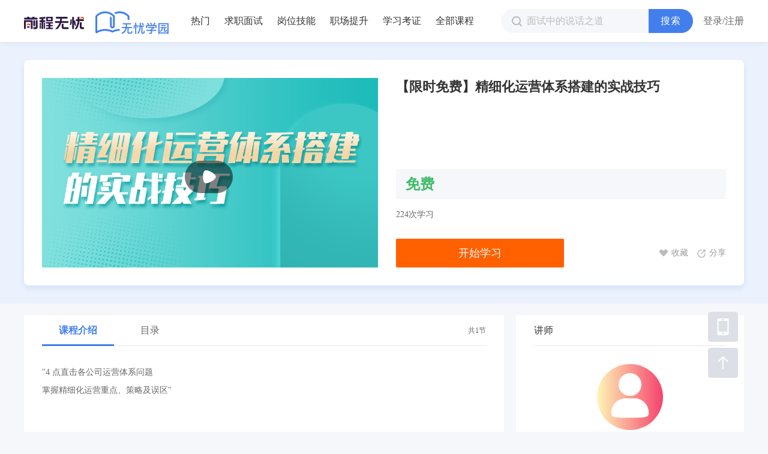

--- FILE ---
content_type: text/html
request_url: https://edu.51job.com/lesson_detail.php?lessonid=64802&fromtype=others
body_size: 6799
content:
 <!DOCTYPE html>
<html>
<head>
    <meta http-equiv="X-UA-Compatible" content="IE=edge,chrome=1">
    <link rel="icon" href="https://img04.51jobcdn.com/im/mkt/pc/favicon/favicon_51.ico?20221122" type="image/x-icon"/>
    <!--苹果移动设备图标-->
    <link rel="apple-touch-icon-precomposed" href="//img06.51jobcdn.com/im/m/logo_h5@3x.jpg">
    <meta http-equiv="Content-Type" content="text/html; charset=gbk">
    <title>【【限时免费】精细化运营体系搭建的实战技巧】-前程无忧培训学园频道</title>
    <meta name="description" content="前程无忧培训学园频道是国内领先的【限时免费】精细化运营体系搭建的实战技巧培训课堂平台，详细【限时免费】精细化运营体系搭建的实战技巧培训课程介绍、课程大纲尽在前程无忧培训学园频道！">
    <meta name="keywords" content="【限时免费】精细化运营体系搭建的实战技巧培训课程,拉勾,前程无忧培训">
    <meta name="robots" content="all">
    <meta http-equiv="Expires" content="0">
    <meta http-equiv="Cache-Control" content="no-cache">
    <meta http-equiv="Pragma" content="no-cache">
    <link rel="dns-prefetch" href="//js.51jobcdn.com">
    <link rel="dns-prefetch" href="//img01.51jobcdn.com">
    <link rel="dns-prefetch" href="//img02.51jobcdn.com">
    <link rel="dns-prefetch" href="//img03.51jobcdn.com">
    <link rel="dns-prefetch" href="//img04.51jobcdn.com">
    <link rel="dns-prefetch" href="//img05.51jobcdn.com">
    <link rel="dns-prefetch" href="//img06.51jobcdn.com">
    <script language="javascript" src="//js.51jobcdn.com/in/js/2016/jquery.js?20180319"></script>
    <script language="javascript">
    var _tkd = _tkd || []; //点击量统计用
    var lang = [];
    var supporthttps = 1; //浏览器是否支持https
    var currenthttps = (window.location.protocol === 'https:') ? '1' : '0'; //当前是否为https
    var systemtime = 1769017605961;
    var d_system_client_time = systemtime - new Date().getTime();
    var trackConfig = {
        'version': '',
        'guid': 'fde7bc72e774af809a70eefdda616b22',
        'ip': '3.144.107.222',
        'accountid': '',
        'refpage': '',
        'refdomain': '',
        'domain': 'edu.51job.com',
        'pageName': 'lesson_detail.php',
        'partner': '',
        'islanding': '0',
        'fromdomain': '51job_web',
        'to': '',
        'createDate': '',
        'identityType': '',
        'sensor_url':'//scdata.51job.com/sa?project=production'
    };
    if (window.localStorage instanceof Object)
    {
            }
    window.cfg = {
        lang:'c',
        domain : {
            my : 'http://my.51job.com',
            login : 'https://login.51job.com',
            search : 'https://search.51job.com',
            www : '//www.51job.com',
            jobs : 'https://jobs.51job.com',
            jianli : 'https://jianli.51job.com',
            company : '//company.51job.com',
            i : '//i.51job.com',
            jc : 'https://jc.51job.com',
            map : 'https://map.51job.com',
            m : 'https://m.51job.com',
            cdn : '//js.51jobcdn.com',
            help : 'https://help.51job.com',
            img : '//img01.51jobcdn.com',
            dj : '//it.51job.com',
            mdj : '//mit.51job.com',
            mq : '//mq.51job.com',
            mmq : '//mmq.51job.com',
            kbc : 'https://blanchard.51job.com',
            mtr : 'https://medu.51job.com',
            tr : 'https://edu.51job.com',
            train : '//tr.51job.com',
            shixi : '//shixi.51job.com',
			mwenku : 'https://mwenku.51job.com',
			mqiuzhixin : 'http://m.qiuzhixin.51job.com',
        }
    };

</script>
<script type="text/javascript" src="//js.51jobcdn.com/in/js/2016/pointtrack.js?20211019"></script>
<script>
    var _hmt = _hmt || [];
    (function() {
        var hm = document.createElement("script");
        hm.src = "https://hm.baidu.com/hm.js?1370a11171bd6f2d9b1fe98951541941";//百度统计代码
        var s = document.getElementsByTagName("script")[0];
        s.parentNode.insertBefore(hm, s);
    })();
</script>

    <script language="javascript" src="//js.51jobcdn.com/in/js/2018/tr/pc/swiper2.7.6.min.js"></script>
<script language="javascript" src="//js.51jobcdn.com/in/resource/lib/player/hls.min.0.12.4.js"></script>
<script language="javascript" src="//js.51jobcdn.com/in/resource/lib/player/dash.all.min.2.9.3.js"></script>
    <link href="//js.51jobcdn.com/in/resource/css/2023/edu/lesson_detail_pc.7e0da809.css" rel="stylesheet">
    <!--引用css-->
</head>
<body>
<input type="hidden" id="pageCode" value="pcedulessondetail" >
<input type="hidden" id="lessonid" name="lessonid" value="64802"/>
<input type="hidden" id="iSeeOrStandard" value="1"/>
<input type="hidden" id="is_pa" value="0"/>
<input type="hidden" name="accountid" id="accountid" value="" />
<input name="islogin" id="islogin" type="hidden" value="0" />
<div class="container">
    
<input type="hidden" id="logindomain" value="51job_pc_edu">
<div class="t_head">
    <div class="t_in">
        <div class="hlogo">
            <a target="_blank" href="//www.51job.com" class="lg lg1"><img width="100" height="40" src="//img04.51jobcdn.com/im/2022/logo/logo_100x40.png" alt="前程无忧"></a>
            <a target="_blank" href="https://edu.51job.com" class="lg"><img src="//img04.51jobcdn.com/im/2021/edu/PC-LOGO.png" alt="无忧培训" /></a>
        </div>
                    <ul class="nav_box_v4 clearbox">
                <li><a href="https://edu.51job.com" class="a1 " track-type="eduNewTrackButtonClick" pagecode="pceduindex_nav1_click">热门</a></li>
                                        <li><a track-type="eduNewTrackButtonClick" pagecode="pceduindex_0200_click" href="https://edu.51job.com/lesson_list.php?tagcode=0201" class="a1 ">求职面试</a></li>
                                        <li><a track-type="eduNewTrackButtonClick" pagecode="pceduindex_0100_click" href="https://edu.51job.com/lesson_list.php?tagcode=0101" class="a1 ">岗位技能</a></li>
                                        <li><a track-type="eduNewTrackButtonClick" pagecode="pceduindex_0300_click" href="https://edu.51job.com/lesson_list.php?tagcode=0303" class="a1 ">职场提升</a></li>
                                        <li><a track-type="eduNewTrackButtonClick" pagecode="pceduindex_0400_click" href="https://edu.51job.com/lesson_list.php?tagcode=0401" class="a1 ">学习考证</a></li>
                                        <li><a track-type="eduNewTrackButtonClick" pagecode="pceduindex_0000_click" href="https://edu.51job.com/lesson_list.php?tagcode=0002" class="a1 ">全部课程</a></li>
                            </ul>
            <div class="lri">
                <!-- 登录注册 -->
                                <div class="login bb">
                    <a track-type="eduNewTrackButtonClick" pagecode="pceduindex_login_click" href="https://login.51job.com/login.php?from_domain=51job_pc_edu&isjump=1&loginway=1&lang=c&url=http%3A%2F%2Fedu.51job.com%2Flesson_detail.php%3Flessonid%3D64802%26fromtype%3Dothers">登录/注册</a>
                </div>
                            </div>
            <div class="searchbox">
    <form id="tr_search" name="tr_search" method="GET">
    	<div class="sbox">
        	<i class=""></i>
            <input class="at" id="keywords" maxlength="20" name="keywords" value="" type="text" autocomplete="off" placeholder="搜索课程，开启学习之路" maxlength="20" onkeydown="return keywordSubmit(event)"/>
            <span track-type="eduNewTrackButtonClick" pagecode="pceduindex_search_click" id="ic_search" class="ic_search">搜索</span>
        </div>
    </form>
    <div class="lbox" style="display:none;">
        <p class="tle">热门推荐</p>
        <div class="lst">
                            <a track-type="eduNewTrackButtonClick" pagecode="pceduindex_recwords_click" href="https://edu.51job.com/result.php?keywords=面试" target="_blank">面试</a>
                        </div>
            </div>
</div>

<script>
//搜索器回车提交
function keywordSubmit(e) {
    if (e.keyCode == 13) {
         $("#ic_search").click();
        return false;
    }
}
var v4_newsArr = JSON.parse('["\u9762\u8bd5\u4e2d\u7684\u8bf4\u8bdd\u4e4b\u9053"]');
</script>            </div>
</div>
    <!-- 课程详情头部 -->
    <div class="spe_top">
        <div class="s_head t_in">
            <div class="s_img left">
                <input type="hidden" id="nowtime" value="2026-01-22 01:46:45"/>
                <input type="hidden" id="closingdate" value=""/>
                <img class="lessonphoto" src="http://img01.51jobcdn.com/im/mkt/tg/images/2023/0811kcpx/28Photo.png?1692062328" alt="">
                                    <a track-type="eduNewTrackButtonClick" pagecode="pcedulessondetail_play_click"  class="media vstart" href="javascript:void(0);" onclick="goPlay('https://edu.51job.com/play_detail.php?lessonid=64802&amp;fromtype=others&amp;avid=56019')"></a>
                                <input type="hidden" id="vaurl" value="https://edu.51job.com/play_detail.php?lessonid=64802&fromtype=others&avid=56019">
                            </div>
            <div class="r_info left">
                <strong class="h2">
                    <span title="【限时免费】精细化运营体系搭建的实战技巧">【限时免费】精细化运营体系搭建的实战技巧</span>
                </strong>
                                                    <p class="price c_green">
                        <em>免费</em>
                        <span class="oprice"></span>
                    </p>
                
                <p class="ks">224次学习</p>
                <div class="reandshare">
                                    <button onclick="goPlay('https://edu.51job.com/play_detail.php?lessonid=64802&amp;fromtype=others&amp;avid=56019');" class="normal apply g_orange2 w_big">开始学习</button>
                                <div class="rt">
    <span track-type="eduNewTrackButtonClick" pagecode="pcedulessondetail_collect_click" class="reverse ">收藏</span>
    <span class="share">分享</span>
    <div class="ewm bb hide">
        <i></i>
        <i class="iwhite"></i>
        <img src="https://edu.51job.com/ajax/get_qrcode.ajax.php?url=https%3A%2F%2Fmedu.51job.com%2Flesson_detail.php%3Flessonid%3D64802" alt="">
        <p>微信扫描二维码分享</p>
    </div>
</div>
                </div>
            </div>
        </div>
    </div>

    <!-- 课程轮播部分 -->
    
    <div class="spe_main clearfix">
        <div class="m_container t_in">
            <div class="l_main left bb">
                <div class="tab_top">
                    <ul class="tabbar">
                        <li track-type="eduNewTrackButtonClick" pagecode="pcedulessondetail_describe_click" class="on">课程介绍</li>
                        <li track-type="eduNewTrackButtonClick" pagecode="pcedulessondetail_directory_click">目录</li>
                    </ul>
                    <div class="update">共1节</div>
                </div>
                <div class="tab_content tab_content_2">
                    <ul>
                        <li class="c_details">
                            <p>&quot;4 点直击各公司运营体系问题<br />
掌握精细化运营重点、策略及误区&quot;</p>
        <a href="javascript:void(0);"">
            <img src="" alt="">
        </a>
                            </li>
                        <li class="hide kclist">
                                                            <div class="e " onclick="goPlay('https://edu.51job.com/play_detail.php?lessonid=64802&fromtype=others&avid=56019')" track-type="eduNewTrackButtonClick" pagecode="pcedulessondetail_choosevideo_click" curparams="56019">
                                        
                                    <p class="cname at ygx" title="精细化运营体系搭建误区及实操要点 字幕版">精细化运营体系搭建误区及实操要点 字幕版</p>
                                                                            <a class="btn video"></a>
                                     
                                </div>
                                                    </li>
                    </ul>
                </div>
                <p class="l_other">再看看其他课</p>
    <div class="more_lession">
        <div class="swiper-container">
            <div class="swiper-wrapper">
                                <div class="swiper-slide" lessonid="36601">
                    <a track-type="eduNewTrackButtonClick" pagecode="pcedulessondetail_look_click" curparams="12415" href="https://edu.51job.com/lesson_detail.php?lessonid=36601&fromtype=edudetail_look" class="e e1">
                        <div class="ft_limg">
                            <img src="https://img01.51jobcdn.com/im/mkt/zn/course/20210408/36601.jpg?1630894768" alt="">
                            <span class="mShadow mvideo">
                      </span>
                        </div>
                        <strong class="h2 at">
                            <span title="数据分析师面试全攻略">数据分析师面试全攻略</span>
                        </strong>
                        <p class="time">3279次学习</p>
                    </a>
                </div>
                                <div class="swiper-slide" lessonid="64602">
                    <a track-type="eduNewTrackButtonClick" pagecode="pcedulessondetail_look_click" curparams="12415" href="https://edu.51job.com/lesson_detail.php?lessonid=64602&fromtype=edudetail_look" class="e e1">
                        <div class="ft_limg">
                            <img src="http://img01.51jobcdn.com/im/mkt/tg/images/2023/0811kcpx/25Photo.png?1692062336" alt="">
                            <span class="mShadow mvideo">
                      </span>
                        </div>
                        <strong class="h2 at">
                            <span title="【限时免费】Excel实战入门指南">【限时免费】Excel实战入门指南</span>
                        </strong>
                        <p class="time">3097次学习</p>
                    </a>
                </div>
                                <div class="swiper-slide" lessonid="12411">
                    <a track-type="eduNewTrackButtonClick" pagecode="pcedulessondetail_look_click" curparams="12415" href="https://edu.51job.com/lesson_detail.php?lessonid=12411&fromtype=edudetail_look" class="e e1">
                        <div class="ft_limg">
                            <img src="https://img01.51jobcdn.com/im/mkt/zn/banner/2021/0517/kc/12411.png?1627610031" alt="">
                            <span class="mShadow mvideo">
                      </span>
                        </div>
                        <strong class="h2 at">
                            <span title="腾讯产品启示录">腾讯产品启示录</span>
                        </strong>
                        <p class="time">1415次学习</p>
                    </a>
                </div>
                                <div class="swiper-slide" lessonid="25003">
                    <a track-type="eduNewTrackButtonClick" pagecode="pcedulessondetail_look_click" curparams="12415" href="https://edu.51job.com/lesson_detail.php?lessonid=25003&fromtype=edudetail_look" class="e e1">
                        <div class="ft_limg">
                            <img src="https://img01.51jobcdn.com/im/mkt/zn/train/20200624/course/zpzl/960.png?1620898943" alt="">
                            <span class="mShadow mvideo">
                      </span>
                        </div>
                        <strong class="h2 at">
                            <span title="摄影小白到达人：改善照片质量">摄影小白到达人：改善照片质量</span>
                        </strong>
                        <p class="time">261次学习</p>
                    </a>
                </div>
                                <div class="swiper-slide" lessonid="64403">
                    <a track-type="eduNewTrackButtonClick" pagecode="pcedulessondetail_look_click" curparams="12415" href="https://edu.51job.com/lesson_detail.php?lessonid=64403&fromtype=edudetail_look" class="e e1">
                        <div class="ft_limg">
                            <img src="https://img01.51jobcdn.com/im/mkt/tg/images/2023/0802pxkc/22Photo.png?1691034112" alt="">
                            <span class="mShadow mvideo">
                      </span>
                        </div>
                        <strong class="h2 at">
                            <span title="【限时免费】新媒体运营进阶指南">【限时免费】新媒体运营进阶指南</span>
                        </strong>
                        <p class="time">925次学习</p>
                    </a>
                </div>
                                <div class="swiper-slide" lessonid="23001">
                    <a track-type="eduNewTrackButtonClick" pagecode="pcedulessondetail_look_click" curparams="12415" href="https://edu.51job.com/lesson_detail.php?lessonid=23001&fromtype=edudetail_look" class="e e1">
                        <div class="ft_limg">
                            <img src="https://img01.51jobcdn.com/im/mkt/zn/train/20200723/fm/23001.png?1620899467" alt="">
                            <span class="mShadow mvideo">
                      </span>
                        </div>
                        <strong class="h2 at">
                            <span title="数据科学训练营：零基础入门人工智能工程师">数据科学训练营：零基础入门人工智能工程师</span>
                        </strong>
                        <p class="time">967次学习</p>
                    </a>
                </div>
                                <div class="swiper-slide" lessonid="40202">
                    <a track-type="eduNewTrackButtonClick" pagecode="pcedulessondetail_look_click" curparams="12415" href="https://edu.51job.com/lesson_detail.php?lessonid=40202&fromtype=edudetail_look" class="e e1">
                        <div class="ft_limg">
                            <img src="https://img01.51jobcdn.com/im/mkt/zn/course/20210408/40202.jpg?1630894941" alt="">
                            <span class="mShadow mvideo">
                      </span>
                        </div>
                        <strong class="h2 at">
                            <span title="产品经理面试全攻略">产品经理面试全攻略</span>
                        </strong>
                        <p class="time">1970次学习</p>
                    </a>
                </div>
                                <div class="swiper-slide" lessonid="65201">
                    <a track-type="eduNewTrackButtonClick" pagecode="pcedulessondetail_look_click" curparams="12415" href="https://edu.51job.com/lesson_detail.php?lessonid=65201&fromtype=edudetail_look" class="e e1">
                        <div class="ft_limg">
                            <img src="https://img01.51jobcdn.com/im/mkt/tg/images/2023/1113lk/3.jpg?1747123599" alt="">
                            <span class="mShadow mvideo">
                      </span>
                        </div>
                        <strong class="h2 at">
                            <span title="AIGC精品班">AIGC精品班</span>
                        </strong>
                        <p class="time">2239次学习</p>
                    </a>
                </div>
                                <div class="swiper-slide" lessonid="50201">
                    <a track-type="eduNewTrackButtonClick" pagecode="pcedulessondetail_look_click" curparams="12415" href="https://edu.51job.com/lesson_detail.php?lessonid=50201&fromtype=edudetail_look" class="e e1">
                        <div class="ft_limg">
                            <img src="https://img01.51jobcdn.com/im/mkt/zn/course/20210420/50201fm.png?1619417634" alt="">
                            <span class="mShadow mvideo">
                      </span>
                        </div>
                        <strong class="h2 at">
                            <span title="降本增效-扩大企业利润空间">降本增效-扩大企业利润空间</span>
                        </strong>
                        <p class="time">2280次学习</p>
                    </a>
                </div>
                                <div class="swiper-slide" lessonid="44201">
                    <a track-type="eduNewTrackButtonClick" pagecode="pcedulessondetail_look_click" curparams="12415" href="https://edu.51job.com/lesson_detail.php?lessonid=44201&fromtype=edudetail_look" class="e e1">
                        <div class="ft_limg">
                            <img src="https://img01.51jobcdn.com/im/mkt/zn/course/20210408/44201.jpg?1630894974" alt="">
                            <span class="mShadow mvideo">
                      </span>
                        </div>
                        <strong class="h2 at">
                            <span title="电商运营面试全攻略">电商运营面试全攻略</span>
                        </strong>
                        <p class="time">2357次学习</p>
                    </a>
                </div>
                                <div class="swiper-slide" lessonid="25004">
                    <a track-type="eduNewTrackButtonClick" pagecode="pcedulessondetail_look_click" curparams="12415" href="https://edu.51job.com/lesson_detail.php?lessonid=25004&fromtype=edudetail_look" class="e e1">
                        <div class="ft_limg">
                            <img src="https://img01.51jobcdn.com/im/mkt/zn/train/20200624/course/cssz/960.png?1620898957" alt="">
                            <span class="mShadow mvideo">
                      </span>
                        </div>
                        <strong class="h2 at">
                            <span title="摄影小白到达人：参数设置与拍摄技巧">摄影小白到达人：参数设置与拍摄技巧</span>
                        </strong>
                        <p class="time">737次学习</p>
                    </a>
                </div>
                                <div class="swiper-slide" lessonid="45801">
                    <a track-type="eduNewTrackButtonClick" pagecode="pcedulessondetail_look_click" curparams="12415" href="https://edu.51job.com/lesson_detail.php?lessonid=45801&fromtype=edudetail_look" class="e e1">
                        <div class="ft_limg">
                            <img src="https://img01.51jobcdn.com/im/mkt/zn/course/20210408/45801.jpg?1630895095" alt="">
                            <span class="mShadow mvideo">
                      </span>
                        </div>
                        <strong class="h2 at">
                            <span title="新媒体运营面试全攻略">新媒体运营面试全攻略</span>
                        </strong>
                        <p class="time">1939次学习</p>
                    </a>
                </div>
                                <div class="swiper-slide" lessonid="40201">
                    <a track-type="eduNewTrackButtonClick" pagecode="pcedulessondetail_look_click" curparams="12415" href="https://edu.51job.com/lesson_detail.php?lessonid=40201&fromtype=edudetail_look" class="e e1">
                        <div class="ft_limg">
                            <img src="https://img01.51jobcdn.com/im/mkt/zn/course/20210408/40201.jpg?1630894915" alt="">
                            <span class="mShadow mvideo">
                      </span>
                        </div>
                        <strong class="h2 at">
                            <span title="互联网运营面试全攻略">互联网运营面试全攻略</span>
                        </strong>
                        <p class="time">2218次学习</p>
                    </a>
                </div>
                                <div class="swiper-slide" lessonid="25002">
                    <a track-type="eduNewTrackButtonClick" pagecode="pcedulessondetail_look_click" curparams="12415" href="https://edu.51job.com/lesson_detail.php?lessonid=25002&fromtype=edudetail_look" class="e e1">
                        <div class="ft_limg">
                            <img src="https://img01.51jobcdn.com/im/mkt/zn/train/20200624/course/sgd/960.png?1620898931" alt="">
                            <span class="mShadow mvideo">
                      </span>
                        </div>
                        <strong class="h2 at">
                            <span title="摄影技巧：使用外闪光灯终极指南">摄影技巧：使用外闪光灯终极指南</span>
                        </strong>
                        <p class="time">135次学习</p>
                    </a>
                </div>
                                <div class="swiper-slide" lessonid="22401">
                    <a track-type="eduNewTrackButtonClick" pagecode="pcedulessondetail_look_click" curparams="12415" href="https://edu.51job.com/lesson_detail.php?lessonid=22401&fromtype=edudetail_look" class="e e1">
                        <div class="ft_limg">
                            <img src="https://img01.51jobcdn.com/im/mkt/zn/banner/20200609/xmgl/960.jpg?1620899442" alt="">
                            <span class="mShadow mvideo">
                      </span>
                        </div>
                        <strong class="h2 at">
                            <span title="项目管理实战指南：从入门到项目经理">项目管理实战指南：从入门到项目经理</span>
                        </strong>
                        <p class="time">3478次学习</p>
                    </a>
                </div>
                                <div class="swiper-slide" lessonid="64601">
                    <a track-type="eduNewTrackButtonClick" pagecode="pcedulessondetail_look_click" curparams="12415" href="https://edu.51job.com/lesson_detail.php?lessonid=64601&fromtype=edudetail_look" class="e e1">
                        <div class="ft_limg">
                            <img src="http://img01.51jobcdn.com/im/mkt/tg/images/2023/0811kcpx/24Photo.png?1692062266" alt="">
                            <span class="mShadow mvideo">
                      </span>
                        </div>
                        <strong class="h2 at">
                            <span title="【限时免费】To B运营实战方法">【限时免费】To B运营实战方法</span>
                        </strong>
                        <p class="time">1367次学习</p>
                    </a>
                </div>
                                <div class="swiper-slide" lessonid="24802">
                    <a track-type="eduNewTrackButtonClick" pagecode="pcedulessondetail_look_click" curparams="12415" href="https://edu.51job.com/lesson_detail.php?lessonid=24802&fromtype=edudetail_look" class="e e1">
                        <div class="ft_limg">
                            <img src="https://img01.51jobcdn.com/im/mkt/zn/train/20200723/fm/24802.png?1620898877" alt="">
                            <span class="mShadow mvideo">
                      </span>
                        </div>
                        <strong class="h2 at">
                            <span title="市场营销：曼哈顿市场人的爆款法典">市场营销：曼哈顿市场人的爆款法典</span>
                        </strong>
                        <p class="time">372次学习</p>
                    </a>
                </div>
                                <div class="swiper-slide" lessonid="44402">
                    <a track-type="eduNewTrackButtonClick" pagecode="pcedulessondetail_look_click" curparams="12415" href="https://edu.51job.com/lesson_detail.php?lessonid=44402&fromtype=edudetail_look" class="e e1">
                        <div class="ft_limg">
                            <img src="https://img01.51jobcdn.com/im/mkt/zn/course/20210408/44402.jpg?1630895002" alt="">
                            <span class="mShadow mvideo">
                      </span>
                        </div>
                        <strong class="h2 at">
                            <span title="软件测试面试全攻略">软件测试面试全攻略</span>
                        </strong>
                        <p class="time">1132次学习</p>
                    </a>
                </div>
                                <div class="swiper-slide" lessonid="25001">
                    <a track-type="eduNewTrackButtonClick" pagecode="pcedulessondetail_look_click" curparams="12415" href="https://edu.51job.com/lesson_detail.php?lessonid=25001&fromtype=edudetail_look" class="e e1">
                        <div class="ft_limg">
                            <img src="https://img01.51jobcdn.com/im/mkt/zn/train/20200624/course/rx/960.png?1620898916" alt="">
                            <span class="mShadow mvideo">
                      </span>
                        </div>
                        <strong class="h2 at">
                            <span title="人像摄影：创作技巧与灵感">人像摄影：创作技巧与灵感</span>
                        </strong>
                        <p class="time">219次学习</p>
                    </a>
                </div>
                                <div class="swiper-slide" lessonid="64404">
                    <a track-type="eduNewTrackButtonClick" pagecode="pcedulessondetail_look_click" curparams="12415" href="https://edu.51job.com/lesson_detail.php?lessonid=64404&fromtype=edudetail_look" class="e e1">
                        <div class="ft_limg">
                            <img src="https://img01.51jobcdn.com/im/mkt/tg/images/2023/0802pxkc/23Photo.png?1691052534" alt="">
                            <span class="mShadow mvideo">
                      </span>
                        </div>
                        <strong class="h2 at">
                            <span title="【限时免费】短视频直播实操秘籍">【限时免费】短视频直播实操秘籍</span>
                        </strong>
                        <p class="time">833次学习</p>
                    </a>
                </div>
                            </div>
        </div>
                <div class="more-arrow-left" style="display: none"></div>
        <div class="more-arrow-right"></div>
            </div>
        <script type="text/javascript">
            var first = 36601;
            var end = 64404;

            $(function(){
                var moreSwiper = new Swiper('.more_lession .swiper-container', {
                    slidesPerView: 3,
                    simulateTouch: false
                })

                console.log(moreSwiper)
                $('.more-arrow-left').on('click', function(e){

                    e.preventDefault();
                    moreSwiper.swipePrev();
                    if($('.swiper-slide-visible:first').attr('lessonid')==first){
                        $('.more-arrow-left').css('display','none');
                    }
                    if($('.swiper-slide-visible:last').attr('lessonid')!=end){
                        $('.more-arrow-right').css('display','block');
                    }
                })

                $('.more-arrow-right').on('click', function(e){

                    e.preventDefault();
                    moreSwiper.swipeNext();
                    if($('.swiper-slide-visible:first').attr('lessonid')!=first){
                        $('.more-arrow-left').css('display','block');
                    }
                    if($('.swiper-slide-visible:last').attr('lessonid')==end){
                        $('.more-arrow-right').css('display','none');
                    }
                })
            })

        </script>
            </div>
            <div class="r_main right">
            <div class="teacher bb">
            <p class="tit">讲师</p>
            <!-- 轮播区域 -->
            <div class="lb_area bb">
                <div class="all" id='box'>
                    <div class="screen">
                        <ul class="clearfix">
                                                            <li class="lb">
                                    <img src="http://img01.51jobcdn.com/im/mkt/tg/images/2023/0811kcpx/28HeadSculpture.jpg?1691741911" alt="" class="t_img">
                                    <p class="t_name">拉斐尔</p>
                                    <div class="scroll_main">
                                        <div class="scroll_wrap swarp">
                                            <div class="scroll_cont s_c0">
                                                <p class="scenter">拉勾网数据总监</p>
                                            </div>
                                            <div class="scroll_bar s_b0" style="display:none">
                                                <div class="scroll_slider s_s0"></div>
                                            </div>
                                        </div>
                                    </div>
                                    <div class="job_list scroll_wrap">
                                        <div class="ex_container ex_c0">
                                            <p>拉勾网数据总监</p>
                                        </div>
                                        <div class="scroll_bar ex_b0" style="display:none">
                                            <div class="scroll_slider ex_s0"></div>
                                        </div>
                                    </div>
                                </li>
                                                    </ul>
                        <input type="hidden" id="teachernum" value="1">
                    </div>
                    <div id="arr">
                        <span id="left" style="display:none"></span>
                        <span id="right" style="display:none"></span>
                    </div>
                </div>
            </div>
        </div>
                    <div class="hot_phone2">
            <div class="in">
                <div class="tit">
                    <img src="//img03.51jobcdn.com/im/2018/tr/pc/cooperation.png" alt="">
                    <span>课程合作联系</span>
                </div>
                <h3><em></em>上海业务组</h3>
                <div class="e"><label>李先生</label>021-61601888-8169</div>
            </div>
        </div>
    </div>        </div>

    </div>
    <div class="t_footer">
    网站备案/许可证号：<a style="text-decoration:none;color: #999;" target="_blank" href="https://beian.miit.gov.cn">沪ICP备12015550号-5</a> 未经51Job同意，不得转载本网站之所有招聘信息及作品 | 无忧工作网版权所有&copy;1997-2026</div>
<div class="fix_right">
            <a href="javascript:void(0)" class="ewm_v4"></a>
        <div class="pewm">
            <img src="//img06.51jobcdn.com/im/2018/edu/medu.png" alt="">
            <p>扫描二维码查看手机版</p>
        </div>
     
    <a href="#" class="go_top"></a>
    
    
</div>
<div class="popMain loginpop hide"  style="z-index:23">
	<div class="in">
		<div class="title">请登录后使用该功能</div>
		<div class="op">
			<span class="cancel">我再逛逛</span>
			<span onclick="surelogin()">去登录</span>
		</div>
	</div>
</div><script type="text/javascript">
$(function () {
    $('.lri i').mouseenter(function () {
        $(this).addClass('enter').siblings('.pewm').removeClass('hide')    
    })
    $('.lri i').mouseleave(function () {
        $(this).removeClass('enter').siblings('.pewm').addClass('hide')
    })
})
</script></div>
<div class="shadow hide"></div>
<div class="popMain hide">
    <div class="in">
        <div class="title">当前课程为付费课程，需购买学习</div>
        <div class="op">
            <span class="qx" onclick="cancle()">取消</span>
            <span class="qd" onclick="cancle('https://edu.51job.com/order.php?lessonid=64802&amp;fromtype=others');">确定</span>
        </div>
    </div>
</div>

<div id="pc_pay_pop" class="hide">
    <div class="pop_note2">
        <div class="tit"></div>
        <div class="pop_warn_img pc_co_layer"></div>
        <p id="popwarning"></p>
        <p class="pop_c_gray"><br></p>
        <div class="btnbox">
        </div>
    </div>
    <div class="shadow2"></div>
</div>

<!--引用js-->
<script type="text/javascript" src="//js.51jobcdn.com/in/resource/js/2023/edu/lesson_detail_pc.817574e8.js"></script>
</body>
</html>
<input name="vatype" id="vatype" type="hidden" value="1" />
<input name="vaids" id="vaids" type="hidden" value="56019" />
<input name="studynum" id="studynum" type="hidden" value="224" />
<input name="isva" id="isva" type="hidden" value="1" />
<input name="buy" id="buy" type="hidden" value="-1" />


--- FILE ---
content_type: text/html
request_url: https://edu.51job.com/ajax/get_qrcode.ajax.php?url=https%3A%2F%2Fmedu.51job.com%2Flesson_detail.php%3Flessonid%3D64802
body_size: 566
content:
�PNG

   IHDR   �   �   �<�X   PLTE���   U��~   	pHYs  �  ��+  �IDATH�ݖ=n� ���%70��k�X�H[�,�"��.�'o��٤"%+�m1�{���%""0�����]�օ8a l%:��wk`�48�H]�� ���5��oV��Y�"?^�U�5�u�B�w?�ѼLby��..��ۉ�����%5�@m�"q��y�r*�2߸��yq�<C1��&g^8ٙ�-)w<�態Ӽ�X��B�fT��#s�7��"��eFY�bJG�����:t�@�թ��,}�֌	��o�����D�5x7�/ٿ�*��3��o֊���-WV̩;.?ӝќ���GK�7kE�*��m�}�%�0�п�Q�J����S�u�N.�7��ԿC��߹�DϾ�����3�U5J�z�TN��Tф�lĞ j3i�
ա񜍨�⮉�%�l���<��g�T���o�m��<k5��W�iC��� ��/gɵn'    IEND�B`�

--- FILE ---
content_type: text/css
request_url: https://js.51jobcdn.com/in/resource/css/2023/edu/lesson_detail_pc.7e0da809.css
body_size: 157100
content:
/* reset */
html,body,p,form,ul,hr,h1,h2,h3,h4,h5,h6{margin:0;padding:0}
h1,h2,h3,h4,h5,h6,strong{font-weight:normal}
body,a,li,input,button,textarea{font-family:"PingFangSC","microsoft yahei" !important}
a{text-decoration:none}
em,i{font-style:normal}
li{list-style:none}
img{border:0 none}
textarea{line-height:20px}
input,button,textarea{font-size:16px;outline:0 none;margin:0;padding:0;border:0 none}
input{color:#333}
input::-ms-clear{display:none}
::-webkit-input-placeholder{color:#bbb}
:-moz-placeholder{color:#bbb}
::-moz-placeholder{color:#bbb}
:-ms-input-placeholder{color:#bbb}
sub,sup{position: relative;line-height: 0;vertical-align: baseline}
sup {top: -0.5em}
sub {bottom: -0.25em}
.htop{background:#fff}
.bb{
    -webkit-box-sizing:border-box;-moz-box-sizing:border-box;-ms-box-sizing:border-box;-o-box-sizing:border-box;box-sizing:border-box}

.clearfix:after{display:block;height:0;content:'';overflow:hidden;clear:both}
.clearfix{zoom:1}

.left{float:left}
.right{float:right}

.center{position:absolute;left:50%;top:50%;
    -webkit-transform:translate(-50%,-50%);-ms-transform:translate(-50%,-50%);-moz-transform:translate(-50%,-50%);-o-transform:translate(-50%,-50%);transform:translate(-50%,-50%)}
.xcenter{position:absolute;left:50%;
    -webkit-transform:translateX(-50%);-ms-transform:translateX(-50%);-moz-transform:translateX(-50%);-o-transform:translateX(-50%);transform:translateX(-50%)}
.ycenter{position:absolute;left:50%;
    -webkit-transform:translateY(-50%);-ms-transform:translateY(-50%);-moz-transform:translateY(-50%);-o-transform:translateY(-50%);transform:translateY(-50%)}

.g_blue{background:#427FED}
.g_blue1{
	background:#4280ed;
    background:-webkit-linear-gradient(left,#37a6f8,#4280ed);
	background:linear-gradient(to right,#37a6f8,#4280ed)}
.g_orange{
	background:#fe6c4b;
    background:-webkit-linear-gradient(left,#ffa582,#fe6c4b);
	background:linear-gradient(to right,#ffa582,#fe6c4b)}

.g_yellow{
	background:#f5a623;
    background:-webkit-linear-gradient(left,#fbd143,#f5a623);
	background:linear-gradient(to right,#fbd143,#f5a623)}
.g_green{
	background:#3dbb69;
    background:-webkit-linear-gradient(left,#70dfa2,#3dbb69);
	background:linear-gradient(to right,#70dfa2,#3dbb69)}
.g_purple{
	background:#9036ff;
    background:-webkit-linear-gradient(left,#c366ff,#9036ff);
    background:linear-gradient(to right,#c366ff,#9036ff)}
.s_mark .g_blue{
	background:#37A7F8;
	background:-webkit-linear-gradient(left,#5BC6FB,#37A7F8);
	background:linear-gradient(to right,#5BC6FB,#37A7F8)}

.g_orange2{background:#FF6000 !important}
.g_orange2:hover{background-color:#ea5800 !important}

/* show hide */
.show{display:block}
.hide{display:none}

.at{overflow:hidden;text-overflow:ellipsis;white-space:nowrap}
.at2{overflow:hidden;text-overflow:ellipsis;-webkit-line-clamp:2;display:-webkit-box;-webkit-box-orient:vertical}
.t_in{position:relative;width:1200px;margin:0 auto}

html,body{height:100%}
body{line-height:20px;font-size:14px}

.clearbox{*zoom:1}
.clearbox:after{display:block;height:0;content:'\00a0';overflow:hidden;clear:both}
.clear{clear:both}
.clear_left{clear:left}
.clear_right{clear:right}
.c_green{color:#3dbb69 !important}
.c_bbb{color:#bbb !important}

.t_wrap{position:relative;min-height:100%;padding:70px 0 125px;box-sizing:border-box;background-color:#f6f7fa}
.t_wrap1{padding-top:170px}
.t_w1{padding-top:0}
.t_w2{background-color:#fff}
.container{position:relative;min-height:100%;padding-bottom:195px;box-sizing:border-box;background:#F6F7FA}

.t_head .user .hed,.t_head .lbox .tle .cancel{background:url(//img01.51jobcdn.com/im/2023/edu/pc/icon-ico.8af925c5.png) no-repeat}
.t_head .sbox span,.t_head .lbox .tle .cancel{background:url(//img01.51jobcdn.com/im/2023/edu/pc/icon-double.69c46a4b.png) no-repeat 20px 0}
.t_head .user_tit .icon_crown,.t_head .user_con .icon_vip,.t_head .user_lists em,
.tag_vip,.tag_vip2,
.t_hlist .e .icon_vip label{background:url(//img01.51jobcdn.com/im/2023/edu/pc/PCpic3.1.922d2ae4.png) no-repeat}
/* header */
.t_head{position:fixed;top:0;left:0;height:70px;width:100%;font-size:16px;border-bottom:1px solid #e8e8e8;background:#fff;z-index:17;box-shadow: 0 6px 10px -4px rgba(66,127,237,.1)}
.t_head:hover{z-index:20}
.t_head .t_in{height:70px}
.t_head .hlogo{float:left;padding-top:18px}
.t_head .hlogo a{position:relative;display:inline-block;color:#999;top:2px;margin-right:5px}
.t_head .hlogo a:hover{color:#333}
.t_head .hlogo .lg{position:relative;top:0}
.t_head .hlogo .lg1{margin-right:15px;border-right:none}
.t_head .hlogo .lg img{vertical-align:middle;margin-right:20px}
.t_head .hlogo .lg1 img{margin-right:0}

	/* v4.0 add */
.t_head .nav_box_v4{float:left}
.t_head li{float:left}
.t_head .a1{position:relative;display:inline-block;height:30px;line-height:30px;padding:20px 12px;font-size:16px;color:#333}
.t_head .a1:hover{color:#427fed;}
.t_head .a1.on{font-size:18px;font-weight:700;}
.t_head .a1.on:after{position:absolute;content:'';bottom:15px;left:50%;margin-left:-7px;width:14px;height:2px;background:#427fed;}
	/* v4.0 add END*/

.t_head .lri{position:relative;float:right;min-width:70px;min-height:70px}
.t_head .login{padding-left:17px}
.t_head .login a{display:inline-block;line-height:70px;color:#666;text-align:right}
.t_head .login a:hover{color:#427fed}
.t_head .login span{display:inline-block;width:1px;height:12px;margin-left:4px;background:#427fed}
.t_head .lri i{position:absolute;width:20px;height:30px;;top:20px;right:0;background:url([data-uri]) center no-repeat}
.t_head .lri i.enter{background:url([data-uri]) center no-repeat}
.t_head .user{position:absolute;width:70px;right:0;}
.t_head .user .hed{height:70px;width:70px;cursor:pointer;
	-webkit-background-position:-8px 0;background-position:-8px 0}
.t_head .user:hover .ul{display:block}
.t_head .user .ul{display:none;position:absolute;width:160px;font-size:14px;right:0;top:70px;background:#fff;border:1px solid #e8e8e8;z-index:3;
    -webkit-border-radius:2px;-moz-border-radius:2px;-o-border-radius:2px;-ms-border-radius:2px;border-radius:2px}
.t_head .user .ul .san{right:9px;border-bottom-color:#F3DFD1}
.t_head .user_hd{padding:15px 20px;background:#f5e5d4;
    background:-webkit-linear-gradient(135deg,#FBF5ED,#F0D8C8);background:linear-gradient(135deg,#FBF5ED,#F0D8C8)}
.t_head .user_normal .user_hd{background:#ECF2FD}
.t_head .user_normal .user_tit{height:20px;line-height:20px}
.t_head .user .user_normal .san{border-bottom-color:#ECF2FD}
.t_head .user_tit{position:relative;height:30px;line-height:30px;font-size:16px;color:#333}
.t_head .user_tit .at{display:inline-block;max-width:200px;vertical-align:top}
.t_head .user_tit .icon_crown{display:none;width:22px;height:30px;vertical-align:top;background-position:-462px -82px}
.t_head .user_tit .icon_crown.on{display:inline-block}
.t_head .user_tit .quit{cursor:pointer;position:absolute;top:0;right:0;width:60px;height:30px;font-size:12px;color:#666666;text-align:right}
.t_head .user_tit .quit:hover{color:#427FED}
.t_head .user_con{height:30px;line-height:30px;font-size:14px;color:#7D4029;overflow:hidden;margin-top:5px}
.t_head .user_con .icon_vip{display:inline-block;width:30px;height:30px;vertical-align:top;margin-right:10px;background-position:-526px -35px}
.t_head .user_con .tt{font-size:12px;color:rgba(125,64,41,.6);margin-left:10px}
.t_head .user_con .ptime{float:right}
.t_head .user_con .btn{cursor:pointer;float:right;height:30px;line-height:30px;font-size:12px;color:#7D4029;padding:0 15px;background:#dfb084;
    background:-webkit-linear-gradient(90deg, #EFC39B, #C89364);background:linear-gradient(90deg, #EFC39B, #C89364);
    -webkit-border-radius:30px;-moz-border-radius:30px;-o-border-radius:30px;-ms-border-radius:30px;border-radius:30px}
.t_head .user_con .btn:hover{background:#d09d6f;
    background:-webkit-linear-gradient(90deg,#E2b388, #ba804b);background:linear-gradient(90deg,#E2b388, #ba804b)}
.t_head .user_lists{overflow:hidden}
.t_head .user_lists a{position:relative;display:block;font-size:14px;color:#999999;padding:15px 30px}
.t_head .user_lists .u5{border-top:1px solid #E8E8E8}
.t_head .user_lists .u7{border-top:1px solid #E8E8E8}
.t_head .user_lists a:hover{color:#427FED}
.t_head .user_lists a span{display:block;line-height:20px;padding-left:30px;}
.t_head .user_lists .on strong{display:block}
.t_head .user_lists strong{display:none;position:absolute;top:29px;right:-5px;width:5px;height:5px;background-color:#FE6C4B;
    -webkit-border-radius:100%;-moz-border-radius:100%;-o-border-radius:100%;-ms-border-radius:100%;border-radius:100%}
.t_head .user_lists em{position:absolute;top:15px;left:30px;width:20px;height:20px}
.t_head .user_lists .u0 em{background-position:-38px -145px}
.t_head .user_lists .u1 em{background-position:-38px -195px}
.t_head .user_lists .u2 em{background-position:-38px -245px}
.t_head .user_lists .u3 em{background-position:-38px -295px}
.t_head .user_lists .u4 em{background-position:-38px -345px}
.t_head .user_lists .u5 em{background-position:-108px -295px}
.t_head .user_lists .u6 em{background-position:-108px -345px}
.t_head .user_lists .u7 em{background-position:-108px -395px}

.t_head .user_lists .u0:hover em{background-position:-72px -145px}
.t_head .user_lists .u1:hover em{background-position:-72px -195px}
.t_head .user_lists .u2:hover em{background-position:-72px -245px}
.t_head .user_lists .u3:hover em{background-position:-72px -295px}
.t_head .user_lists .u4:hover em{background-position:-71px -345px}
.t_head .user_lists .u5:hover em{background-position:-144px -295px}
.t_head .user_lists .u6:hover em{background-position:-144px -345px}
.t_head .user_lists .u7:hover em{background-position:-144px -395px}

.t_head .searchbox{position:relative;float:right;width:320px;padding-top:15px}
.t_head .sbox{position:relative;height:40px;line-height:40px;overflow:hidden;padding:0 74px 0 43px;background:#f6f7fa;
	-webkit-border-radius:20px;-moz-border-radius:20px;-o-border-radius:20px;-ms-border-radius:20px;border-radius:20px}
.t_head .sbox input{width:100%;height:40px;background:#f6f7fa}
.t_head .sbox span{position:absolute;width:74px;height:40px;line-height:40px;right:0;top:0;background:#427FED;color:#fff;text-align:center;font-size:16px;letter-spacing:1px;cursor:pointer}
.t_head .sbox span:hover{background-color:#2562d0}
.t_head .sbox i{position:absolute;width:20px;height:20px;top:12px;left:18px;background:url([data-uri]) 0 0 no-repeat}
.t_head .sbox i.focus{background:url([data-uri]) 0 0 no-repeat}
.t_head .lbox{position:absolute;width:100%;line-height:36px;font-size:14px;left:0;top:70px;background:#fff;border:1px solid #e8e8e8;z-index:20;box-shadow:0 3px 12px #ddd;
	-webkit-box-sizing:border-box;-moz-box-sizing:border-box;-o-box-sizing:border-box;-ms-box-sizing:border-box;box-sizing:border-box}
.t_head .lbox .tle{position:relative;color:#999;padding:0 20px}
.t_head .lbox .tle:after{position:absolute;height:1px;content:'';left:20px;right:20px;bottom:0;background:#e8e8e8}
.t_head .lbox .tle .cancel{position:absolute;cursor:pointer;right:20px;top:0;padding-left:25px;background-position:0 -89px}
.t_head .lbox .tle .cancel:hover{color:#427fed;background-position:0 -137px}
.t_head .lbox a{display:block;color:#333;padding:0 20px;overflow:hidden;text-overflow:ellipsis;white-space:nowrap}
.t_head .lbox a:hover{color:#427fed;background:#f6f7fa}

/* v4.0 二维码 */
.fix_right{position:fixed;bottom:90px;right:50px;width:50px;height:110px;z-index:12}
.fix_right a{display:block;width:50px;height:50px;background:url(//img01.51jobcdn.com/im/2023/edu/pc/icon_sprite_v4.e0b747c6.png) no-repeat;}
.fix_right .ewm_v4{margin-bottom:10px;background-position:0 0}
.fix_right .ewm_v4:hover{background-position:0 -60px}

.fix_right .go_top{background-position:-60px 0}
.fix_right .go_top:hover{background-position:-60px -60px}
.fix_right .pewm{position:absolute;display:none;left:-210px;top:-180px;width:200px;background:#fff;box-shadow:0 3px 12px #ddd}
.fix_right .pewm .e1{border:10px solid #fff;top:-19px;border-top-color:transparent;border-left-color:transparent;border-right-color:transparent}
.fix_right .pewm em,.t_head .user .ul .san{position:absolute;width:0;height:0;top:-20px;right:0;border:10px solid #e8e8e8;
	border-top-color:transparent;border-left-color:transparent;border-right-color:transparent}
.fix_right .pewm img{display:block;width:180px;margin:10px auto}
.fix_right .pewm p{padding-bottom:10px;font-size:14px;color:#666;text-align:center}

.fix_right .yhj_v1{margin-bottom:10px;background:url(//img01.51jobcdn.com/im/2023/edu/pc/PCpic3.1.922d2ae4.png) no-repeat;
	background-position:-427px -138px}
.fix_right .yhj_v1:hover{background-position:-527px -138px}

/* list */
.t_hlist{margin-bottom:-45px;padding-top:40px}
.t_hlist .e .s_tag{position:absolute;width:52px;height:24px;line-height:24px;font-size:12px;color:#fff;text-align:center;top:0;right:0;background:url([data-uri]) no-repeat;z-index:2}
.t_hlist.tptn{padding-top:0}
.th1{margin-bottom:0;background:#F6F7FA}
.th2{margin-bottom:-30px;background:#F6F7FA}
.th3{margin-bottom:0;padding-top:30px;background:#fff}
.t_hlist .e,.v_look .e{position:relative;float:left;width:280px;font-size:14px;color:#999;margin:0 26px 50px 0;padding-bottom:10px;background:#fff;overflow:hidden;
	-webkit-border-radius:8px;border-radius:8px;
	-webkit-transition:all .4s;-moz-transition:all .4s;-o-transition:all .4s;-ms-transition:all .4s;transition:all .4s;
	-webkit-box-sizing:border-box;-moz-box-sizing:border-box;-o-box-sizing:border-box;-ms-box-sizing:border-box;box-sizing:border-box}

.t_hlist .e:hover,.v_look .e:hover,.zt_list .e .timg:hover{
	-webkit-box-shadow:0 10px 20px -7px rgba(66,127,237,.3);-moz-box-shadow:0 10px 20px -7px rgba(66,127,237,.3);-o-box-shadow:0 10px 20px -7px rgba(66,127,237,.3);-ms-box-shadow:0 10px 20px -7px rgba(66,127,237,.3);box-shadow: 0 10px 20px -7px rgba(66,127,237,.3)}
/* .t_hlist .e1:hover{-webkit-animation:movetop1 0.3s ease-in-out forwards;animation:movetop1 0.3s ease-in-out forwards} */
.t_w2 .e1,.t_w2 .er{border:1px solid #E8E8E8}
.t_hlist .e:hover .dcel{display:block}
.t_hlist .e.er{margin-right:0}
.t_hlist .e .tt{position:relative;height:157px;overflow:hidden;background:url([data-uri]) no-repeat}
.t_hlist .e .tt .price{position:absolute;line-height:30px;font-weight:bold;font-size:16px;font-family:"Arial";color:#fff;top:0;left:0;padding:0 12px;background-color:#fe6c4b;z-index:2}
.t_hlist .e .tt img{position:relative;width:100%;height:100%;z-index:1}
.t_hlist .e .h2,.v_look .e .h2{display:block;height:48px;line-height:24px;font-size:18px;color:#333;margin:20px 0;padding:0 20px;overflow:hidden}
.t_hlist .e .h2 span:hover,.v_look .e .h2 span:hover{color:#427fed}
.t_hlist .e .h2_1{height:22px;margin-bottom:10px;text-overflow:ellipsis;white-space:nowrap}
.t_hlist .e .prize .pstudy{float:right;width:54px;height:22px;line-height:22px;font-size:12px;color:#437FED;text-align:center;border:1px solid #E8E8E8;
	-webkit-border-radius:4px;border-radius:4px}
.t_hlist .e .prize .pstudy:hover{color:#fff;background:#437FED;border-color:#437FED}
.t_hlist .e .tgs{display:inline-block}
.t_hlist .e .tag{display:inline-block;width:54px;height:18px;line-height:16px;margin-left:5px;border-radius:10px;font-size:12px;font-weight:400;color:#fff;text-align:center;vertical-align:middle}
.t_hlist .e .tag:frist-child{margin-left:2px}
.t_hlist .e .t_dj{background-position:-115px -120px}
.t_hlist .e .t_hot{background-position:-115px -60px}
.t_hlist .e .t_xl{background-position:-115px -90px}
.t_hlist .e .t_jp{background-position:-115px 0}
.t_hlist .e .t_ms{background-position:-115px -30px}
.t_hlist .e .dti{min-height:22px;color:#bbb;margin:10px 0}
.t_hlist .e .dti.dc{color:#666}
.t_hlist .e .remd{height:44px;line-height:22px;margin-bottom:10px}
.t_hlist .e .remd1{height:22px;line-height:22px;font-size:12px;margin-bottom:10px}
.t_hlist .e .prize{overflow:hidden;height:24px;margin-bottom:10px}
.t_hlist .e .prize .ptime{float:left;line-height:24px;color:#999}
.t_hlist .e .prize .psal{float:right;line-height:24px;font-size:14px;color:#666}
.t_hlist .e .prize .psal i{font-size:12px}
.t_hlist .e .prize .psal em{padding-right:3px;font-size:14px;color:#bbb;text-decoration:line-through}
.t_hlist .e .icon_vip{height:24px;line-height:24px;font-size:14px;color:#c08550;text-align:right}
.t_hlist .e .icon_vip label{display:inline-block;width:30px;height:24px;vertical-align:top;margin-right:5px;background-position:-528px -38px}
.t_hlist .e p{padding:0 20px}
.t_hlist .e .dti{overflow:hidden;text-overflow:ellipsis;white-space:nowrap}
.t_hlist .e .dti_2{height:22px}
.t_hlist .e .dcel{display:none;position:absolute;z-index:2;width:32px;height:32px;right:0;top:0;background:url(//img01.51jobcdn.com/im/2023/edu/pc/icon-ico.8af925c5.png) rgba(0,0,0,.5) -160px -300px no-repeat}
.t_hlist .e .dcel:hover{background-color:#427fed}
.t_hlist .e .tj{position:relative;float:right;width:64px;height:18px;top:2px;margin-right:10px;background:url([data-uri]) -20px -20px no-repeat}

.t_hlist .e .process{margin:30px 20px 20px}
.t_hlist .e .process .pro{height:5px;background-color:#F0F0F0;border-radius:40px}
.t_hlist .e .process .pro div{position:relative;height:100%}
.t_hlist .e .process .pro p{height:100%;padding:0;background-color:#427FED;border-radius:40px;animation:proani .5s linear}
.t_hlist .e .process .psd{font-size:14px;color:#666;margin-bottom:10px;padding:0}
@keyframes proani {
	from {width:0}
	to {width:100%}
}
@-webkit-keyframes proani {
	from {width:0}
	to {width:100%}
}

.t_hlist.t2 .e{color:#666;padding-bottom:6px}
.t_hlist.t2 .e .h2{height:24px;font-size:16px;margin:15px 0 8px}
.t_hlist.t2 .e .dti{margin:8px 20px;padding:0}
.t_hlist.t2 .e .dti span{font-size:10px;color:#666666;padding:0 4px;background-color:#F1F1F1;
	-webkit-border-radius:2px;border-radius:2px}
.t_hlist.t2 .e .remd,.t_hlist.t2 .e .prize,.t_hlist.t2 .e .process .psd{margin-bottom:8px}
.t_hlist.t2 .e .remd1{margin-bottom:36px;color:#666666}
.t_hlist.t2 .e .tab{height:20px;margin-top:-28px}
.t_hlist.t2 .e .tab span{display:inline-block;font-size:10px;padding:0 4px;
	-webkit-border-radius:2px;border-radius:2px}
.t_hlist.t2 .e .t_hot span{color:#F65A5F}
.t_hlist.t2 .e .t_hot span:hover{background:linear-gradient(to right,transparent,#FFE0E7)}
.t_hlist.t2 .e .t_apply span{color:#FF5A5A}
.t_hlist.t2 .e .t_apply span:hover{background:linear-gradient(to right,transparent,#FFEAE0)}
.t_hlist.t2 .e .t_video span{color:#FF6000}
.t_hlist.t2 .e .t_video span:hover{background:linear-gradient(to right,transparent,#FEF0DF)}
.t_hlist.t2 .e img{vertical-align:middle;margin-right:4px}
.t_hlist.t2 .e .dti_2{height:22px}
.t_hlist.t2 .e .prize{font-size:12px}
.t_hlist.t2 .e .prize .psal{font-weight:bold;color:#FF6000}
.t_hlist.t2 .e .prize .psal em{font-size:12px;font-weight:normal}

.t_nooffline{font-size:16px;color:#999;text-align:center;padding-top:250px}
.t_nooffline .nic{width:80px;height:80px;margin:0 auto 30px;background:url([data-uri]) no-repeat}
.t_nooffline .tc{display:block;width:150px;height:40px;line-height:40px;color:#427fed;text-align:center;margin:20px auto 0;border:1px solid #427fed;
	-webkit-border-radius:2px;-moz-border-radius:2px;-o-border-radius:2px;-ms-border-radius:2px;border-radius:2px}
.t_nooffline .tc:hover{color:#fff;background-color:#427fed}
.t_nooffline.t_404 .nic{background-image:url([data-uri])}

/* page */
.t_page{height:32px;margin-bottom:50px}
.t_p1{margin-top:50px;margin-bottom:0;}
.t_page ul{text-align:center}
.t_page li{display:inline-block;height:30px;line-height:30px;font-size:16px;color:#666;cursor:pointer;margin-right:10px;background-color:#fff;border:1px solid #e8e8e8;
	-webkit-border-radius:4px;border-radius:4px}
.t_page li:hover{color:#fff;background-color:#427fed;border-color:#427fed}
.t_page li:hover a,.t_page li:hover span{color:#fff}
.t_page li a,.t_page li span{display:block;line-height:30px;color:#666;padding:0 10px}
.t_page li.on{color:#fff;background-color:#427fed;border-color:#427fed}
.t_page li.on a,.t_page li.on span{color:#fff}
.t_page li.bk,.t_page li.bk a,.t_page li.bk span{color:#bbb;cursor:auto}
.t_page li.dd{cursor:auto;border:0 none}
.t_page li.dd:hover,.t_page li.bk:hover{background-color:#fff;;border-color:#e8e8e8}
.t_page li.dd:hover a,.t_page li.dd:hover span{color:#666}
.t_page li.bk:hover a,.t_page li.bk:hover span{color:#bbb}

/* foot */
.t_footer{position:absolute;min-width:1200px;width:100%;font-size:14px;color:#999;text-align:center;margin:0 auto;bottom:0;left:50%;margin-left:-50%;padding:50px 0}
.tf1{background:#F6F7FA}

/* animation */

@keyframes movetop {
	from{top:0}
	to{top:-5px}
}
@-webkit-keyframes movetop {
	from{top:0}
	to{top:-5px}
}


@keyframes movetop1 {
	from{top:0}
	to{top:-5px}
}
@-webkit-keyframes movetop1 {
	from{top:0}
	to{top:-5px}
}

/* mvideo */
.mShadow{position:absolute;left:50%;bottom:50%;z-index:2;width:100px;height:100px;margin:0 0 -50px -50px;background:url([data-uri]) no-repeat}
.mShadow.mvideo{background-position:0 0}
.mShadow.mvideo:hover{background-position:-100px 0}
.mShadow.mvoice{background-position:0 -100px}
.mShadow.mvoice:hover{background-position:-100px -100px}
.mShadow1{position:absolute;left:0;bottom:0;z-index:2;width:100%;height:30px;background:#bbb;
    background:-webkit-linear-gradient(180deg, transparent 0%, rgba(51,51,51,.25) 100%);
    background:linear-gradient(-180deg, transparent 0%, rgba(51,51,51,.25) 100%);}
.t_hlist .tt .mShadow1 .book{top:4px;width:28px;height:auto;padding:0 7px 0 10px}
.t_hlist .tt .mShadow1 font{display:block;font-size:12px;color:#fff;margin-left:20px;padding-top:5px}
.e .tt .mark_v4{position:absolute;top:0;right:0;width:40px;height:24px;background:url(//img01.51jobcdn.com/im/2023/edu/pc/icon_sprite_v4.e0b747c6.png) no-repeat;z-index:4}
.e .tt .mark_v4.m1{background-position:-120px -43px}
.e .tt .mark_v4.m2{background-position:-169px -43px}
.e .tt .mark_v4.m3{width:64px;background-image:url([data-uri])}
.e .tt .mark_v4.ygm{width:60px;height:32px;background-image:url([data-uri]);background-position:center}
.t_hlist .e .mShadow{display:none}
.t_hlist .e:hover .mvideo,.t_hlist .e:hover .mvoice{display:block}
.t_hlist .tt .mShadow1{padding-right:50px;box-sizing:border-box}

.b3tt{position:relative;line-height:30px;font-size:26px;font-weight:bold;color:#333;margin-bottom:20px}

/*sk*/
.media{position:absolute;left:50%;top:50%;width:118px;height:100px;margin:-50px 0 0 -60px;background:url(//img01.51jobcdn.com/im/2023/edu/pc/play_icon.c926dd3d.png) no-repeat;
	-webkit-background-size:459px auto;background-size:459px auto}
.media.sk{background-position:0 30px}
.media.sk:hover{background-position:-120px 30px}
.media.vstart{background-position:-240px 30px}
.media.vstart:hover{background-position:-361px 30px}
.media.st{background-position:0 -70px}
.media.st:hover{background-position:-120px -70px}
.media.astart{background-position:-240px -70px}
.media.astart:hover{background-position:-361px -70px}

/* vip&vip+ */
.tag_vip,.tag_vip2{position:absolute;top:0;right:0;z-index:2;width:42px;height:22px;background-position:-390px -40px}
.tag_vip2{background-position:-390px -85px}

.questions{width:1200px;margin:0 auto}
.questions h5{font-size:20px;font-weight:bold;color:#333;text-align:center;padding:40px 0}
.questions .ans{line-height:25px;font-size:14px;color:#666}
.questions .ud{text-decoration:underline}

.g_gary{background:#e2e2e2 !important}


.t_hlist .e .prize .dh{float:right;width:80px;height:22px;line-height:22px;font-size:12px;color:#437FED;text-align:center;border:1px solid #437FED;
	-webkit-border-radius:2px;-moz-border-radius:2px;-ms-border-radius:2px;-o-border-radius:2px;border-radius:2px}
.t_hlist .e .prize .dh:hover{color:#fff;background-color:#437FED}

.t_hlist .e .group{position:relative;height:18px;font-size:13px;color:#437FED;margin:15px 0 10px;padding-right:30px;z-index:2}
.t_hlist .e .group .g_code{position:absolute;width:50px;height:50px;bottom:0;right:10px;background:url([data-uri]) right bottom no-repeat}
.t_hlist .e .group .b_code{display:none;position:absolute;width:130px;height:130px;right:1px;bottom:1px;padding:10px;background-color:#fff;
-webkit-border-radius:8px;-moz-border-radius:8px;-ms-border-radius:8px;-o-border-radius:8px;border-radius:8px;
-webkit-box-shadow:0 10px 20px rgba(67, 127, 237, .3);
-moz-box-shadow:0 10px 20px rgba(67, 127, 237, .3);
-ms-box-shadow:0 10px 20px rgba(67, 127, 237, .3);
-o-box-shadow:0 10px 20px rgba(67, 127, 237, .3);
box-shadow:0 10px 20px rgba(67, 127, 237, .3)}
.t_hlist .e .g_code:hover{background-image:url([data-uri])}
.t_hlist .e .g_code:hover .b_code{display:block}



.navtop{height: 128px;background: url(//img06.51jobcdn.com/im/2018/tr/pc/jcsj.png);background-position: center}
.all{position:relative}
.screen{overflow:hidden;position:relative}
.screen li{width:320px;overflow:hidden;float:left;background:#fff}
.screen ul{position:relative;left: 0;top: 0px;width: 9000px;}
#arr span{width:20px;height:30px;position:absolute;left:0px;top:70px;cursor:pointer}
#arr #right{right:0px;left:auto;background:url([data-uri])}
#arr #left{background: url([data-uri])}
#arr #right:hover{background:url([data-uri])}
#arr #left:hover{background:url([data-uri])}
body,html{background:#F6F7FA}
.container{position:relative;min-height:100%;padding-bottom:195px;box-sizing:border-box;background:#F6F7FA}
.spe_top{padding:100px 0 30px;background:#ecf2fd}
.s_head{height:316px;margin:0 auto;padding:30px 0;background:#fff;
	-webkit-box-shadow:0 5px 10px 0 rgba(66,127,237,0.15);box-shadow:0 5px 10px 0 rgba(66,127,237,0.15);
	-webkit-border-radius:8px;border-radius:8px}
.s_head .s_img{position:relative;width:560px;height:316px;overflow:hidden;margin-left:30px}
.s_head .s_img img{width:100%;height:100%}
.s_head .r_info{position:relative;width:550px;height:100%;margin:0 30px}
.s_head .r_info .title{padding-top:5px}
.s_head .icon_vip{height:30px;line-height:30px;font-size:20px;color:#c08550;margin-top:15px}
.s_head .icon_vip label{display:inline-block;width:40px;height:30px;vertical-align:top;margin-right:5px;background:url(//img01.51jobcdn.com/im/2023/edu/pc/PCpic3.1.922d2ae4.png) no-repeat -464px -32px}
.title .s_tit,.title .s_mark{float:left;line-height:27px}
.title .s_tit{font-size:22px;color:#333;font-weight:700}
.title .s_mark i{float:left;height:18px;padding:0px 15px;line-height:18px;margin:5px 0 0 10px;font-size:12px;border-radius:9px;color:#fff}
.r_info .price{position:absolute;left:0;right:0;bottom:114px;height:50px;line-height:50px;font-size:24px;font-weight:bold;color:#FF7E3E;padding:0 16px;background-color:#F6F7FA}
.r_info .price span{font-size:14px;color:#bbb;text-decoration:line-through}
.r_info .price .oprice{font-size:18px;font-weight:normal}
.r_info .price em{margin-right:5px}
.r_info .ks{position:absolute;left:0;right:0;bottom:78px;line-height:20px;color:#666;font-size:14px}
.r_info .t_free{height:22px;line-height:22px}
.r_info .t_free i{display:inline-block;height:22px;padding:0 5px;line-height:22px;font-size:12px;color:#FE6C4B;border:1px solid #FE6C4B;border-radius:2px}
.r_info .t_free span{padding:0 10px;color:#666}
.r_info .t_free a{color:#666}
.r_info .t_free a:hover{color:#427fed}
/* V3.4  title*/
.r_info .h2{display:block;max-height:60px;font-weight:700;color:#333;display:-webkit-box;display:box;text-overflow:ellipsis;overflow:hidden;
    -webkit-box-orient:vertical;box-orient:vertical;
    -webkit-line-clamp:2;line-clamp:2}
.r_info .h2 span{display:block;line-height:30px;font-size:22px;color:#333;font-weight:700}

.r_info .toplist{height:24px;margin-top:20px}
.r_info .toplist a{float:left;height:24px;line-height:24px;font-size:12px;color:#333333;padding:0 10px 0 34px;background:#F6F7FA url([data-uri]) left center no-repeat;
	-webkit-border-radius:4px;border-radius:4px}
.r_info .toplist .c_red{color:#FF5A5A;margin-left:10px}

.r_info .crowd{overflow:hidden;margin-top:15px}
.r_info .crowd label{float:left;color:#999;margin-right:8px}
.r_info .crowd .ls{overflow:hidden}
.r_info .crowd .ls span{float:left;height:20px;line-height:19px;font-size:12px;color:#666;margin-left:8px;padding:0 5px;background-color:#F1F1F1;
	-webkit-border-radius:4px;border-radius:4px}

.timecity{position:relative;height:32px;margin-top:15px}
.timecity .cb1{position:absolute;width:153px;height:32px;background:#FFFFFF;border:1px solid #E8E8E8;border-radius:2px;z-index:16}
.timecity .cb1 span{display:block;position:relative;height:32px;width:112px;margin:0 auto;padding-right:15px;line-height:32px;letter-spacing:0;font-size:14px;color:#999}
.timecity .change_btn span{color:#666}
.timecity .change_btn span:after{position:absolute;width:10px;height:5px;right:0;top:13px;content:"";background:url(//img01.51jobcdn.com/im/2023/edu/pc/icon-double.69c46a4b.png) -180px -108px no-repeat}
.timecity .cb1.on{border-bottom:none;border-radius:2px 2px 0 0}
.timecity .cb1.on span:after{background-position:-180px -20px}
.tc_main{position:absolute;width:547px;top:33px;left:0;padding:30px 0;background:#fff;border: 1px solid #E8E8E8;z-index:15;box-shadow: 0 2px 4px 0 #E8E8E8;border-radius:0 2px 2px 2px}
.tc_main.un_index{z-index:-100}
.tc_main .c_city,.tc_main .c_time,.tc_main .c_teacher{position:relative;padding-left:68px}
.c_teacher{margin:15px 0}
.tc_main .scr_area{max-height:310px;overflow-y:overlay}
.tc_main li{float:left;height:30px;line-height:30px;margin:0 15px 10px 0;text-align:center;font-size:14px;color:#333;border:1px solid #e8e8e8}
.tc_main li:hover{border-color:#427FED;cursor:pointer}
.tc_main li.unchecked:hover{border-color:#e8e8e8}
.tc_main li.checked{border-color:#427FED;color:#427FED}
.tc_main li.unchecked{color:#bbb}
.tc_main span{position:absolute;left:20px;top:0;height:30px;line-height:30px;font-size:14px;color:#999}
.tc_main .c_city li{width:62px}
.tc_main .c_time li{width:146px}
.tc_main .ul_list{position:relative}
.tc_main .ul_list .years{position:absolute;width:53px;height:30px;left:330px;line-height:30px;text-align:center;font-size:14px;color:#427FED;background-color:#ecf2fd}
.tc_main .c_teacher p{height:30px;line-height:30px;font-size:14px;color:#999}
.tc_main .c_teacher .has_teacher{color:#FE6C4B}
.tc_main button{width:92px;height:40px;margin-left:68px;font-size:16px;color:#fff;border-radius:2px;background:#427FED}
.tc_main button:hover{background:#2562d0}

.r_info .normal{display:inline-block;width:150px;height:48px;font-size:18px;color:#fff;background-color:transparent;-webkit-border-radius:2px;border-radius:2px;cursor:pointer}
.r_info .normal:after{}
.r_info .normal:not(:first-child){margin-left:10px}
.r_info .zd_normal:after{content:''}
.r_info .disable{background:#bbb;cursor:auto}
.r_info .disable:after{}
.r_info .apply:hover{background:#FF6000}
.r_info .disable:hover{box-shadow:0 2px 4px 0 #bbb}
.r_info .see{width:120px;color:#FF6000;background-color:#fff;border:1px solid #FF6000}
.r_info .see:hover{color:#fff;background-color:#FF6000}
.r_info .play{position:relative;width:auto;font-size:18px;color:#404958;padding-left:30px}
.r_info .play::before{content:"";position:absolute;top:50%;left:3px;width:20px;height:20px;background:url([data-uri]) 0 0 no-repeat;
	-webkit-background-size:40px auto;background-size:40px auto;
	-webkit-transform:translateY(-50%);transform:translateY(-50%)}
.r_info .w_big{width:280px}

.r_info .reandshare{position:absolute;right:0;bottom:0;width:100%;height:48px;line-height:48px;font-size:0}
.r_info .reandshare .rt{float:right;height:16px;line-height:16px;padding:16px 0}
.r_info .reandshare span{position:relative;display:inline-block;height:16px;margin-left:5px;padding-left:30px;line-height:16px;font-size:14px;color:#999;z-index:11}
.r_info .reandshare span:before{position:absolute;width:16px;height:16px;left:10px;top:0px;content:"";
    -webkit-background-size:500px auto;-moz-background-size:500px auto;-ms-background-size:500px auto;-o-background-size:500px auto;background-size:500px auto}
.r_info .reandshare .reverse:before{background:url(//img01.51jobcdn.com/im/2023/edu/pc/icon-double.69c46a4b.png) -60px -102px no-repeat}
.r_info .reandshare .reverse.on:before{background:url(//img01.51jobcdn.com/im/2023/edu/pc/icon-double.69c46a4b.png) -60px -146px no-repeat}
.r_info .reandshare .reverse.on:hover:before{background:url(//img01.51jobcdn.com/im/2023/edu/pc/icon-double.69c46a4b.png) -60px -146px no-repeat}
.r_info .reandshare .reverse:hover:before{background:url([data-uri]) -1px -1px no-repeat;
    -webkit-background-size:16px auto;-moz-background-size:16px auto;-ms-background-size:16px auto;-o-background-size:16px auto;background-size:16px auto}
.r_info .reandshare .share:before{background:url([data-uri]) 0 2px no-repeat}
.r_info .reandshare .share:hover:before{background-position:0 -18px;color:#427FED}
.r_info .reandshare span:hover{color:#427FED;cursor:pointer}
.r_info .reandshare span:before{position:absolute}

.ewm{position:absolute;width:200px;height:230px;right:0;bottom:-240px;padding:10px;background:#fff;z-index:11;border:1px solid #e8e8e8;border-radius:2px;box-shadow:0px 2px 5px rgb(228, 225, 225) }
.ewm i{position:absolute;width:0;height:0;top:-20px;right:20px;border:10px solid #e8e8e8;border-top-color:transparent;border-left-color:transparent;border-right-color:transparent}
.ewm .iwhite{top:-19px;border-bottom-color:#fff}
.ewm img{width:180px;height:180px}
.ewm p{height:20px;line-height:20px;font-size:14px;color:#666666;text-align:center}

.spe_main{padding-top:20px;background:#F6F7FA}
/* 左侧 */
.m_container .l_main{width:800px;background:#fff}
.tab_top{padding:0 30px}
.l_main .tabbar{display:block;height:50px;border-bottom:1px solid #e8e8e8}
.l_main .tabbar li{position:relative;float:left;width:120px;height:50px;line-height:50px;text-align:center;color:#666;font-size:16px;cursor:pointer}
.l_main .tabbar li:hover{color:#427fed}
.l_main .tabbar li.on{color:#427fed;font-weight:700}
.l_main .tabbar li.on:after{position:absolute;width:120px;height:3px;bottom:-1px;left:0;content:"";background:#427fed}
.tab_content{padding:30px}
.tab_content li{line-height:30px;font-size:14px;color:#666}
.tab_content li img{display:block;width:690px}
.tab_content .spe_tit{margin-top:-10px}
.tab_content .spe_tit span{float:left;height:50px;line-height:50px;font-size:14px}
.tab_content .spe_tit .t_tit{color:#4A4A4A;font-weight:700}
.tab_content .spe_tit .t_name{padding-left:30px;color:#333}
.tab_content .spe_tit img{float:left;width:50px;margin:0 0 0 20px;border-radius:50%}
.tab_content .kk{padding-bottom:12px}
.tab_content .kejs .s_tit,.tab_content .kcdg .s_tit{height:30px;margin:18px 0 10px;line-height:30px;font-size:14px;color:#4A4A4A;font-weight:700}
.power{height:30px;padding-top:30px;line-height:30px;font-size:12px;color:#999}
.tc1{padding:0 0 30px 0}
.tc1 li{position:relative;padding:0 30px}
.tc1 li.on{background-color:#FAFBFC;color:#427FED}
.tc1 li.on:after{position:absolute;left:0;top:0;height:100%;width:3px;background-color:#427FED;content:''}
.tc1 li:hover{background:#FAFBFC;color:#427FED}

/* 其他lesson */
.l_other{height:20px;padding:20px 0;line-height:20px;text-align:center;font-size:14px;color:#999;background-color:#F6F7FA}
.lo1{background-color:#fff}
.more_lession a{position:relative;float:left;height:103px;width:33.33%}
.more_lession a.e1{height:219px}
.ml1 a.e1{width:25%;height:203px}
.more_lession a:after{position:absolute;width:1px;height:63px;right:0;top:20px;content:"";background-color:#E8E8E8}
.more_lession a.e1:after{height:144px;top:22px}
.more_lession.ml1 a.e1:after{height:163px;top:22px}
.more_lession a:last-child:after{width:0}
.more_lession .h2{display:block;height:48px;padding:15px 20px 0}
.more_lession .h2 span{line-height:20px;font-size:14px;font-weight:700;color:#333}
.more_lession .ft_teach{height:30px;line-height:30px}
.more_lession .ft_teach img{float:right;width:30px;border-radius:50%}
.more_lession .ft_teach span{float:right;padding:0 27px 0 10px;line-height:30px;color:#666}
.more_lession .ft_limg{position:relative;height:127px;margin:20px 20px 0;background:url([data-uri]) center no-repeat;
    background-size:100% auto}
.more_lession .ft_limg img{display:block;width:100%;height:100%}
.more_lession_4 a.e1{width:25%;height:236px}
.more_lession_4 .ft_limg{height:146px}
.more_lession{position:relative}
.more_lession .more-arrow-left,.more_lession .more-arrow-right{position:absolute;width:20px;height:30px;cursor:pointer;top:50%;margin-top:-15px;background:url([data-uri]) no-repeat}
.more_lession .more-arrow-left{left:0}
.more_lession .more-arrow-left:hover{background-image:url([data-uri])}
.more_lession .more-arrow-right{right:0;background-image:url([data-uri])}
.more_lession .more-arrow-right:hover{background-image:url([data-uri])}
.more_lession .swiper-container{height:195px;margin:0 28px;padding:20px 0}
.more_lession .swiper-slide{width:251px}
.more_lession .swiper-slide:last-child{margin-right:0}
.more_lession .swiper-slide .e1{float:none;display:block;width:243px;height:195px;background:#F6F7F9;
	-webkit-border-radius:4px;border-radius:4px}
.more_lession .swiper-slide .e1::after{display:none}
.more_lession .swiper-slide .ft_limg{padding:8px;margin:0}
.more_lession .swiper-slide .h2{height:20px;color:#222;padding:0 8px 8px}
.more_lession .swiper-slide .time{font-size:12px;color:#999;padding:0 8px}
.v_ml a.e1{height:178px;width:100%;padding-bottom:30px}
.v_ml a:after{display:none}
.v_ml .ft_limg{margin:0;height:0;padding-top:42.67%}
.v_ml .ft_limg img{position:absolute;top:0;left:0;width:100%}
.v_ml .h2{padding:10px 0 0}
.v_ml .h2 span{display:block;line-height:24px;color:#666;font-weight:400}
.v_ml a.e1:hover .h2 span{color:#427fed}

/* 右侧 */
.m_container .r_main{width:380px}
.r_main .teacher{padding:0 30px;background:#fff}
.r_main .teacher .tit{height:50px;line-height:50px;font-size:16px;color:#333;border-bottom:1px solid #e8e8e8}

/* 轮播区域 */
.lb_area{padding-bottom:30px}

.lb .t_img{display:block;width:110px;margin:30px auto 0;border-radius:50%}
.lb .t_name{height:30px;margin-top:15px;line-height:30px;text-align:center;color:#333}
.lb .info_list{margin-top:30px}
.lb .info_list .info_container{width:280px;height:122px;margin:0 auto;overflow:hidden}
.lb .info_list .info_container p{line-height:30px;text-align:center;font-size:14px;color:#999}
.job_list .ex_container{max-height:200px;line-height:30px;font-size:14px;color:#666;overflow:hidden;padding-right:5px}
.job_list .ex_container.on{height:auto}
.job_list .lookMore{position:relative;display:block;width:45px;height:30px;line-height:30px;font-size:14px;color:#999}
.job_list .lookMore:hover{color:#427fed;cursor:pointer}

.job_list .lookMore:after{position:absolute;width:10px;height:5px;right:0;top:13px;content:"";background:url(//img01.51jobcdn.com/im/2023/edu/pc/icon-double.69c46a4b.png) -180px -108px no-repeat}
.job_list .lookMore.on:after{background-position:-180px -20px}
.job_list .lookMore:hover:after{background-position:-180px -152px}
.job_list .lookMore.on:hover:after{background-position:-180px -64px}

.hot_phone{height:105px;margin-top:20px;background:#fff}
.hot_phone .ph_con{width:210px;height:45px;margin:0 85px;padding:30px 0}
.ph_con .icon_phone{width:40px;height:45px}
.ph_con .phone_num{width:170px}
.ph_con .phone_num p{text-align:center;font-size:14px;line-height:24px;color:#427FED}
.ph_con .phone_num .num{font-size:18px}
.more{display:block;height:105px;margin-top:20px}

.hot_phone2{line-height:24px;color:#666;margin-top:-10px;padding-bottom:30px;background-color:#fff}
.hot_phone2 .in{width:320px;margin:0 auto;border-top:1px solid #E8E8E8}
.hot_phone2 .tit{width:210px;line-height:38px;height:38px;color:#427FED;margin:0 auto;padding:15px 0 10px}
.hot_phone2 .tit img{vertical-align:top}
.hot_phone2 .tit span{margin-left:20px}
.hot_phone2 h3{width:280px;font-size:14px;margin:10px auto}
.hot_phone2 h3 em{display:inline-block;vertical-align:middle;width:6px;height:6px;margin-right:8px;background:url([data-uri]) center no-repeat}
.hot_phone2 .e{position:relative;width:160px;margin:0 auto;padding-left:90px}
.hot_phone2 .e label{position:absolute;left:0;top:0;width:70px}
.hot_phone2 .e a{color:#666}
.hot_phone2 .e a:hover{color:#427FED}

.kclist .e{position:relative;padding:20px 130px 20px 0;cursor:pointer}
.kclist .e:hover{color:#427FED}
.kclist .e:first-child{margin-top:-30px}
.kclist .e:last-child{margin-bottom:-30px}
.kclist .e .cname{max-width:600px;line-height:30px;font-size:14px}
.kclist .e .lname{position:relative;display:inline-block;max-width:560px;padding-right:30px}
.kclist .e .lname.on{color:#427FED}
.kclist.on .e .ve:after{position:absolute;right:0;top:4px;width:16px;height:16px;content:'';background:url([data-uri]) no-repeat;
    -webkit-background-size:100% auto;background-size:100% auto}
.kclist .e .time{font-size:12px;color:#999;padding-left:24px;background:-480px 0 no-repeat}
.kclist .e .time span{display:inline-block;min-width:70px}
.kclist .e .time .c_blue{color:#427FED;margin-left:20px}
.kclist .e .time .c_grey{color:#bbb;margin-left:20px}
.kclist .e .btn{position:absolute;top:20px;right:0;width:30px;height:30px;background:-240px -200px no-repeat}
.kclist .e .time,.kclist .e .btn.lock{background-image:url([data-uri])}
.t_audio .err,.t_audio .listen{background-image:url([data-uri])}
.kclist .e .btn{background-image:url([data-uri])}
.kclist .e .btn.video{background-position:0 0}
.kclist .e .btn.voice{background-position:-30px 0}
.kclist .e .btn.video.pause{background-position:0 -34px}
.kclist .e .btn.voice.pause{background-position:-30px -30px}
.kclist .e .tag{float:left;width:28px;font-size:0;margin-right:8px;background:url([data-uri]) center no-repeat}
.tc1{cursor:pointer}
.kclist .e .tag.t_voice{background-image:url([data-uri])}
.kclist .e .btn.updated{background:url([data-uri]) center no-repeat}
.tc1 .kclist .e:first-child{margin-top:0}
.tc1 .kclist .e:last-child{margin-bottom:0}


.t_audio{line-height:30px;padding-top:70px}
.t_audio .left{width:279px;padding:0 20px;border-right:1px solid #E8E8E8}
.t_audio .right{position:relative;width:820px;font-size:14px;padding:0 30px}
.t_audio .l_tit{font-size:18px;color:#333;margin-top:20px}
.t_audio .l_dti{font-size:14px;color:#666;margin-top:10px}
.t_audio .err,.t_audio .listen{position:absolute;left:30px;top:35px;z-index:2;font-size:14px;padding-left:30px;background-repeat:no-repeat}
.t_audio .err{color:#999;background-position:-480px -30px}
.t_audio .listen{color:#427EEC;background:url([data-uri]) left center no-repeat;
    -webkit-background-size:16px auto;background-size:16px auto}
.t_audio .r_tit{margin:10px 0}
.t_audio .r_tit strong{color:#333;font-weight:bold}
.t_audio .r_txt{color:#666}

/* new play video*/
.t_audio .rt1{width:880px;padding:0;border:none}
.rt1 .v_top{padding:0 30px}
.rt1 .r_tit{padding:0 30px}
.t_audio .Media_video{width:820px;height:350px}
.t_audio .Media_audio{width:820px;height:164px;margin:0 auto;padding:18px 0}

/*购课须知 */
.pay_warn{line-height:30px;font-size:14px;color:#999999}
.pay_warn .tit{height:50px;line-height:50px;font-size:14px;font-weight:bold;color:#333333;margin-bottom:10px;border-bottom:1px solid #E8E8E8}

/* 购买弹窗提示  */
.pop_buy{position:fixed;top:0;left:0;width:100%;height:100%;background:rgba(0, 0, 0, .6);z-index:20}
.pop_buy .cont{position:absolute;top:50%;left:50%;width:620px;height:315px;margin-top:-157px;margin-left:-310px;background-color:#222}
.pop_buy .cont i{position:absolute;right:25px;top:12px;width:33px;height:33px;background:url(//img01.51jobcdn.com/im/2023/edu/pc/pic1.7506957c.png) -276px -12px no-repeat}
.pop_buy .cont i:hover{background:url(//img01.51jobcdn.com/im/2023/edu/pc/pic1.7506957c.png) -302px -50px no-repeat}
.pop_buy .cont p{position:absolute;left:0;width:100%;text-align:center}
.pop_buy .cont .pt{top:80px;color:#fff;font-size:18px}
.pop_buy .cont .cn{top:120px;left:30px;width:560px;font-size:14px;color:#999}
.pop_buy .cont .cprice{top:150px;line-height:30px;font-size:24px;color:#FE6C4B}
.pop_buy .cont .btn{position:absolute;top:210px;left:50%;width:136px;height:40px;line-height:40px;margin-left:-68px;text-align:center;font-size:16px;color:#fff;background:#427FED;
    -webkit-border-radius:20px;border-radius:20px}
.pop_buy .cont .btn:hover{background:#2562d0}
.pop_buy .cont .bgm{position:absolute;right:0;top:114px;width:177px;height:155px;background:url(//img01.51jobcdn.com/im/2023/edu/pc/pic1.7506957c.png) 0 -16px no-repeat}

.qgtip1{position:absolute;width:100%;height:50px;bottom:0;left:0;background:url([data-uri]) no-repeat}
.qgtip1 .wp{width:300px;line-height:50px;overflow:hidden;margin-left:60px}
.qgtip1 .wp .psal{float:left;font-size:20px;font-weight:bold;color:#fff;margin-right:8px}
.qgtip1 .wp .psal span{font-size:14px}
.qgtip1 .wp .usal{float:left;font-size:12px;color:#E2E2E2;text-decoration:line-through}
.qgtip1 .countdown{position:absolute;width:134px;height:50px;font-size:12px;color:#FF5454;text-align:right;top:0;right:0;padding-right:16px;background:url([data-uri]) no-repeat}
.qgtip1 .countdown .cp{padding:4px 0 2px}
.qgtip1 .countdown .sp{line-height:12px;color:#fff;padding:1px 3px;background-color:#FF5454;
	-webkit-border-radius:2px;border-radius:2px}
.qgtip1 .countdown .dy{margin-right:4px}

.qgtip{position:absolute;width:100%;height:48px;bottom:0;left:0;z-index:3;background:url([data-uri]) -20px -66px no-repeat}
.qgtip .wp{line-height:48px;font-size:14px;color:#fff;margin-left:115px}
.qgtip .psal{float:right;line-height:48px;font-size:20px;color:#fff;margin-right:20px}

/* new player page */
.t_vbox .v_topv{width:880px;margin:0 auto;background-color:#fff;
	-webkit-border-radius:10px;border-radius:10px}
.t_vbox{padding:40px 0;background-color:#323232}
.t_vbox .t_in{width:1140px}
.t_vtitle{position:relative;height:80px;padding:30px 280px 30px 30px;background-color:#fff}
.t_vtitle .sas{position:absolute;width:250px;top:0;right:30px}
.t_vtitle h3{font-size:24px;font-weight:bold;color:#333;margin-bottom:24px}
.t_vtitle .kc{font-size:16px;color:#666}
.t_vtitle .pr{font-size:24px;color:#fe6c4b;text-align:right;margin-top:30px}
.t_vtitle .pr em{font-size:18px;color:#bbb;text-decoration:line-through;margin-left:10px}
.t_vtitle button{position:relative;float:right;width:220px;height:48px;font-size:18px;color:#fff;cursor:pointer;margin-top:20px;background-color:#427fed;border-radius:2px}
.t_vcont .t_vst{width:1200px;margin-top:20px;padding-top:10px;background-color:#fff}
.t_vcont .tab_content{padding:0 30px 30px}

/* add discount card */
.r_info .dis_box{margin-top:17px;height:62px;padding-left:30px;}
.r_info .dis_box .dis_card{position:relative;display:inline-block;height:62px;padding-right:80px;font-size:14px;color:#FE6C4B;cursor:pointer;background:url([data-uri]) repeat;
    -webkit-background-size:auto 62px;background-size:auto 62px}
.r_info .dis_box .dis_card:before{position:absolute;content:"";left:-31px;top:0;height:62px;width:31px;background:url([data-uri]) center no-repeat;
    -webkit-background-size:auto 62px;background-size:auto 62px}
.r_info .dis_box .dis_card:after{position:absolute;content:"";right:-7px;top:0;height:62px;width:7px;background:url([data-uri]) center no-repeat;
    -webkit-background-size:auto 62px;background-size:auto 62px}
.r_info .dis_box .dis_card .c_name{position:relative;display:inline-block;top:2px;max-width:279px;height:58px;line-height:58px;padding:0 20px 0 9px;border-right:1px dotted #FE6C4B}
.r_info .dis_box .dis_card .get{position:absolute;top:50%;right:15px;margin-top:-10px;}
.r_info .dis_box .get_more{position:absolute;width:110px;right:-140px;top:50%;margin-top:-10px;font-size:14px;color:#437FED;cursor:pointer}

.bag_box_v1{height:305px;background:#fff}
.bag_box_v1 .fa_box{padding:0 40px;}
.bag_box_v1 .fa_box .bag_top{height:40px;line-height:40px;padding:20px 0 10px;border-bottom:1px solid #e8e8e8;}
.bag_box_v1 .fa_box .lp{float:left;width:700px;line-height:40px;font-size:18px;color:#333;}
.bag_box_v1 .fa_box .r_bg{float:right;width:400px;height:100%;text-align:right;}
.bag_box_v1 .fa_box .r_bg .b_btn{display:inline-block;width:140px;height:40px;line-height:40px;text-align:center;font-size:18px;color:#fff;border-radius:2px;cursor:pointer;
    background:#FE6C4B;
    background:-webkit-linear-gradient(left,#FEC24B,#FE6C4B);
	background:linear-gradient(to right,#FEC24B,#FE6C4B)}
.bag_box_v1 .fa_box .r_bg .xj{padding-right:10px;font-size:24px;color:#FE6C4B;}
.bag_box_v1 .fa_box .r_bg .yj{padding-right:30px;font-size:18px;color:#bbb;text-decoration:line-through;}

.bag_box_v1 .bag_bot .slide{position:relative;padding:30px 20px;}
.bag_box_v1 .bag_bot .cards{width:220px;margin:0 auto;cursor:pointer}
.bag_box_v1 .bag_bot .cards .limg{position:relative;height:124px;overflow:hidden;}
.bag_box_v1 .bag_bot .limg img{display:block;width:100%}
.bag_box_v1 .bag_bot .limg .ygm{position:absolute;width:52px;height:24px;line-height:24px;font-size:12px;color:#fff;text-align:center;top:0;right:0;background-color:#437fed;
	border-radius:0 8px 0 8px}
.bag_box_v1 .bag_bot .cards p{height:40px;line-height:20px;padding-top:5px;font-size:14px;}
.bag_box_v1 .bag_bot .cards:hover p{color:#427FED}
.bag_box_v1 .bag_bot .swiper-container{height:175px;}
.bag_box_v1 .slide .arrow-left,.bag_box_v1 .slide .arrow-right{position:absolute;width:20px;height:30px;top:40%;margin-top:-15px;z-index:10;}
.bag_box_v1 .slide .arrow-left{left:0;background: url([data-uri])}
.bag_box_v1 .slide .arrow-right{right:0;background:url([data-uri])}
.bag_box_v1 .slide .arrow-right:hover{background:url([data-uri])}
.bag_box_v1 .slide .arrow-left:hover{background:url([data-uri])}

.tab_content .chapter{position: relative;height:40px;line-height:40px;font-size:12px;color:#333;padding-left: 32px;background-color:#fbfbfb;}
.tab_content .chapter span{position: absolute;width:2px;height: 16px;left:20px;top:50%;margin-top:-8px;background-color: #437fed;}
.tab_content .tp{margin-bottom:30px;}
.tab_content_2 .c_details{padding:30px}
.tab_content_2{position: relative;margin-top:-1px;padding:0 0 30px !important;z-index:1;}
.tab_content_2 .e{margin:0 30px}
.tab_content_2 li.on:after{display:none}
.tab_content_2 .kclist .e:first-child{margin-top:0}

.lbbox .kc{float:left}
.lbbox .cbox{position:relative;float:left;margin-left:50px}
.lbbox .cbox{height:20px}
.lbbox .cbox .sp{position:relative;float:left;font-size:12px;color:#666;margin-right:20px;padding-left:24px}
.lbbox .cbox .sp i{position:absolute;width:16px;height:16px;top:50%;left:0;margin-top:-8px;background:url([data-uri]) no-repeat}
.lbbox .cbox .like span{position:absolute;top:-16px;left:-1px}
.lbbox .cbox .like.on{color:#FF5454}
.lbbox .cbox .like i{background-position:0 0}
.lbbox .cbox .like.on i{background-position:0 -20px;
	-webkit-animation:likesAni 1s;animation:likesAni 1s}
.lbbox .cbox .dislike i{background-position:-20px 0}
.lbbox .cbox .dislike.on i{background-position:-20px -20px}
.lbbox .cbox .tpop{position:absolute;line-height:14px;font-size:14px;color:#fff;white-space:nowrap;top:30px;left:-13px;padding:18px 16px;background:rgba(0,0,0,.7);
	-webkit-border-radius:4px;border-radius:4px;
	-webkit-box-shadow:0px 5px 10px rgba(0,0,0,0.4);box-shadow:0px 5px 10px rgba(0,0,0,0.4)}
.lbbox .cbox .sp .tpop:after{position:absolute;width:0;height:0;content:'';top:-5px;left:50%;margin-left:-4px;border:8px solid transparent;border-top:0 none;border-bottom:5px solid rgba(0,0,0,.7)}
.lbbox .cbox .sp .tpop{top:auto}
.lbbox .cbox .dislike .tpop{left:-158px}
.lbbox .cbox .like .tpop{left:-60px}

/* pc-video v4.6 */
.t_vision_full{position:fixed;width:100%;height:100%;overflow:hidden;background-color:#000}
.t_vision_full .t_vision{position:relative;min-width:1000px;min-height:600px;height:100%;margin:0 auto;padding:0;
	-webkit-transition:all 0.5s;-moz-transition:all 0.5s;-ms-transition:all 0.5s;-o-transition:all 0.5s;transition:all 0.5s}
.t_vision_full .t_pcbox,.t_vision_full .t_ctbox{height:100%;padding:0}
.t_vision_full .v_topa{position:absolute;width:960px;height:650px;left:50%;top:50%;margin:-325px 0 0 -480px;overflow:hidden;
	-webkit-border-radius:16px;-moz-border-radius:16px;-ms-border-radius:16px;-o-border-radius:16px;border-radius:16px}
.t_vision_full .v_topa .pimg img{vertical-align:top}
.t_vision_full .v_topa .apbox{position:relative;margin-top:-48px;padding:0 30px;background-color:#fff;z-index:2;
	-webkit-border-radius:16px;-moz-border-radius:16px;-ms-border-radius:16px;-o-border-radius:16px;border-radius:16px}
.t_vision_full .audio .mjs-control-bar{position:relative;padding:45px 0 45px 210px}
.t_vision_full .audio .mjs-control-left{position:absolute;width:210px;top:35px;left:0}
.t_vision_full .audio .mjs-progress-control{width:450px;margin:30px 50px 0}
.t_vision_full .audio .mjs-control-right{bottom:70px}
.t_vision_full .audio .mjs-time{margin-left:47px;width:453px}
.t_vision_full .t_vision.on{min-width:600px;padding-right:400px}
.t_play{position:relative;width:100%;height:100%;padding:70px 0;
	-webkit-box-sizing:border-box;-moz-box-sizing:border-box;-ms-box-sizing:border-box;-o-box-sizing:border-box;box-sizing:border-box}
.t_play .t_pin{padding:0 30px}
.t_play .t_ptitle{position:fixed;min-width:1000px;width:100%;height:70px;left:0;top:0;background-color:#000;z-index:6}
.t_play .t_ptitle .tdt{line-height:70px;font-size:18px;color:#fff}

.t_play .t_ptitle .t_pin .t_head{position:absolute;width:70px;top:0;left:auto;right:0;background-color:#000;border-bottom:0 none}
.t_play .t_ptitle .t_pin .hed{background-position:-30px 0}
.t_play .t_ptitle .t_head{top:-72px;
	-webkit-transition:all 0.5s;-moz-transition:all 0.5s;-ms-transition:all 0.5s;-o-transition:all 0.5s;transition:all 0.5s}
.t_play .t_ptitle .t_head.on{top:0}
.t_play .t_ptabs{position:absolute;width:100%;height:70px;left:0;bottom:0;z-index:3}
.t_play .t_ptabs .tab_l{float:left;margin-top:25px}
.t_play .t_ptabs .tab_r{float:right;margin-top:25px}
.t_play .t_ptabs .tab_t{position:relative;float:left;font-size:14px;color:#999;cursor:pointer;margin-right:30px;padding-left:21px}
.t_play .t_ptabs .tab_t i{position:absolute;width:16px;height:16px;left:0;top:2px;background:url(//img01.51jobcdn.com/im/2023/edu/pc/icon_player.e2601819.png) no-repeat;
	-webkit-background-size:120px auto;-moz-background-size:120px auto;-ms-background-size:120px auto;-o-background-size:120px auto;background-size:120px auto}
.t_play .t_ptabs .tab_collect i{background-position:0 0}
.t_play .t_ptabs .tab_share i{background-position:-25px 0}
.t_play .t_ptabs .tab_download i{background-position:-52px 0}
.t_play .t_ptabs .tab_like i{background-position:-78px 0}
.t_play .t_ptabs .tab_dislike i{background-position:-103px 0}
.t_play .t_ptabs .tab_collect:hover i{background-position:0 -26px}
.t_play .t_ptabs .tab_share:hover i{background-position:-25px -26px}
.t_play .t_ptabs .tab_download:hover i{background-position:-52px -26px}
.t_play .t_ptabs .tab_like:hover i{background-position:-78px -26px}
.t_play .t_ptabs .tab_dislike:hover i{background-position:-103px -26px}
.t_play .t_ptabs .tab_collect.on i{background-position:0 -52px}
.t_play .t_ptabs .tab_share.on i{background-position:-25px -52px}
.t_play .t_ptabs .tab_like.on i{background-position:-78px -52px}
.t_play .t_ptabs .tab_dislike.on i{background-position:-103px -52px}
.t_play .t_ptabs .dwcode{position:absolute;display:none;width:200px;height:206px;font-size:14px;color:#333;text-align:center;left:50%;bottom:50px;margin-left:-100px;padding-top:24px;background-color:#fff;
	-webkit-border-radius:8px;-moz-border-radius:8px;-ms-border-radius:8px;-o-border-radius:8px;border-radius:8px}
.t_play .t_ptabs .tab_t:hover{color:#fff}

.t_vision_full .t_vision.on .t_catalog{right:0}
.t_catalog{position:absolute;width:400px;height:100%;top:0;right:-400px;padding-top:70px;background-color:#323232;z-index:2;
	-webkit-box-sizing:border-box;-moz-box-sizing:border-box;-ms-box-sizing:border-box;-o-box-sizing:border-box;box-sizing:border-box;
	-webkit-transition:right 0.5s;-moz-transition:right 0.5s;-ms-transition:right 0.5s;-o-transition:right 0.5s;transition:right 0.5s}
.t_catalog .cabtn{position:absolute;width:15px;height:57px;line-height:20px;font-size:14px;color:#fff;text-align:center;cursor:pointer;left:-40px;top:50%;margin-top:-55px;padding:27px 13px 26px 12px;background:url([data-uri]) no-repeat}
.t_catalog .cabtn:hover{background-image:url([data-uri])}
.t_catalog .cin{padding:20px 30px 30px;border-bottom:1px solid #666}
.t_catalog .cinfo .cname{max-height:72px;line-height:36px;font-size:24px;color:#fff;cursor:pointer;overflow:hidden;margin-bottom:20px}
.t_catalog .cinfo .sal{position:relative;line-height:32px;margin-top:20px;padding-right:120px}
.t_catalog .cinfo .sal span{font-size:24px;color:#FE6C4B}
.t_catalog .cinfo .sal i{font-size:18px;color:#bbb;text-decoration:line-through;margin-left:10px}
.t_catalog .cinfo .cteacher{line-height:30px;font-size:16px;color:#fff}
.t_catalog .cinfo .cteacher img{width:30px;height:30px;vertical-align:top;margin-right:10px;
	-webkit-border-radius:50%;-moz-border-radius:50%;-ms-border-radius:50%;-o-border-radius:50%;border-radius:50%}
.t_catalog .cinfo .cbtn{position:absolute;width:120px;height:32px;line-height:32px;font-size:14px;color:#fff;text-align:center;right:0;top:1px;background-color:#427FED;
	-webkit-border-radius:2px;-moz-border-radius:2px;-ms-border-radius:2px;-o-border-radius:2px;border-radius:2px}
.t_catalog .cinfo .cbtn:hover{background-color:#2562d0}
.t_catalog .ctable{height:100%;font-size:14px;color:#fff;overflow:auto}
.t_catalog .ctable .ctin{padding:20px}
.t_catalog .ctable .cata{height:40px;line-height:40px;margin-top:-1px;padding:0 10px;background-color:#222}
.t_catalog .ctable .ce{position:relative;padding:20px 10px;cursor:pointer}
.t_catalog .ctable .ce:hover{background-color:#222}
.t_catalog .ctable .cename{position:relative;padding-left:24px}
.t_catalog .ctable .cename.play{color:#427fed}
.t_catalog .ctable .cebtn{position:absolute;width:16px;height:16px;left:0;top:50%;margin-top:-8px;background:url(//img01.51jobcdn.com/im/2023/edu/pc/icon_player.e2601819.png) -26px -108px no-repeat;
	-webkit-background-size:120px auto;-moz-background-size:120px auto;-ms-background-size:120px auto;-o-background-size:120px auto;background-size:120px auto}
.t_catalog .ctable .cebtn.pause{background-position:0 -109px}
.t_catalog .ctable .cebtn.lock{background-position:-54px -109px}
.t_catalog .ctable .cetime{font-size:12px;color:#999}
.t_catalog .ctable .cebtn.voice.pause{background-position:0 -134px}
.t_catalog .ctable .cetime{position:relative;font-size:12px;color:#999}
.t_catalog .ctable .cetime .sk{position:absolute;color:#fff;right:0;top:0}
.t_catalog .ctable .cetime .sk.play{color:#427fed}
.t_catalog .ctable .cebtn.flesh{background:url([data-uri]) no-repeat}
.t_catalog .cename.flesh{color:#999}

.player_pop{position:fixed;width:100%;height:100%;top:0;left:0;background:rgba(0,0,0,.5);z-index:40}
.player_pop .pbox{position:absolute;width:600px;min-height:185px;font-size:20px;color:#333;text-align:center;top:50%;left:50%;padding-top:60px;background-color:#fff;
	-webkit-border-radius:8px;-moz-border-radius:8px;-ms-border-radius:8px;-o-border-radius:8px;border-radius:8px;
	-webkit-transform:translate(-50%,-50%);-moz-transform:translate(-50%,-50%);-ms-transform:translate(-50%,-50%);-o-transform:translate(-50%,-50%);transform:translate(-50%,-50%)}  
.player_pop .pbox .status{width:65px;height:77px;margin:0 auto 20px;background:url(//img01.51jobcdn.com/im/2023/edu/pc/player_status.0db22796.png) no-repeat;
	-webkit-background-size:325px auto;-moz-background-size:325px auto;-ms-background-size:325px auto;-o-background-size:325px auto;background-size:325px auto}
.player_pop .pbox .status_request{background-position:0 0}
.player_pop .pbox .status_success{background-position:-65px 0}
.player_pop .pbox .status_no_resource{background-position:-130px 0}
.player_pop .pbox .status_update_browser{background-position:-195px 0}
.player_pop .pbox .status_no_network{background-position:-260px 0}
.player_pop .pbox .d{font-size:18px;color: #666;margin-top:20px;}
.player_pop .pbox .btns{text-align:center;padding:50px 0 40px}
.player_pop .pbox .btns a{display:inline-block;width:180px;height:48px;line-height:48px;font-size:18px;color:#fff;background: #427FED;
  -webkit-border-radius:2px;-moz-border-radius:2px;-ms-border-radius:2px;-o-border-radius:2px;border-radius:2px}
.player_pop .pbox .close{position:absolute;width:56px;height:56px;cursor:pointer;top:0;right:0;background:url([data-uri]) center no-repeat}


/*package detail*/
.h_detail{position:relative;padding:70px 0 100px}
.h_detail .fix_right{bottom:170px}
.h_batten{position:relative;padding-bottom:140px}
.h_title{height:200px;color:#fff;background:url(//img01.51jobcdn.com/im/2023/edu/pc/hj_bg.6fd15876.png) no-repeat}
.h_title .h_tlt{line-height:45px;font-size:36px;text-align:center;padding:32px 0}
.h_title .h_stlt{width:800px;height:54px;line-height:27px;font-size:18px;margin:0 auto;overflow:hidden;text-overflow:ellipsis;
	display:-webkit-box;-webkit-line-clamp:2;-webkit-box-orient:vertical}
.h_hjlist{background-color:#f6f7fa}
.h_hjlist .t_in{padding:32px 0 16px;background-color:#fff}
.h_hjlist .h_he{position:relative;height:225px;margin:0 50px 16px;padding:0 32px 0 430px;background-color:#f6f7fa}
.h_hjlist .h_he .cimg{position:absolute;width:400px;height:225px;left:0;top:0}
.h_hjlist .h_he .cimg img{width:100%;vertical-align:top;border-radius:8px}
.h_hjlist .h_he .ygm{position:absolute;width:52px;height:24px;line-height:24px;font-size:12px;color:#fff;text-align:center;top:0;right:0;background-color:#437fed;border-radius:0 8px 0 8px}
.h_hjlist .h_he .cname{line-height:36px;font-size:24px;color:#333;padding:16px 0 24px}
.h_hjlist .h_he .cinfo{height:54px;line-height:27px;font-size:18px;color:#999;overflow:hidden}
.h_hjlist .h_he .sal{position:relative;line-height:48px;font-size:24px;color:#fe6c4b;margin-top:30px;padding-right:400px}
.h_hjlist .h_he .bbox{position:absolute;width:400px;right:32px;bottom:16px;text-align:right}
.h_hjlist .h_he .but{display:inline-block;width:120px;height:48px;line-height:48px;text-align:center;font-size:18px;color:#fff;margin-left:14px;background-color:#437fed;border:1px solid #437fed;
	-webkit-border-radius:2px;border-radius:2px}
.h_hjlist .h_he .but_s:hover{background-color:#2562d0;border-color:#2562d0}
.h_hjlist .h_he .but_l{color:#437fed;background-color:transparent}
.h_hjlist .h_h2{line-height:37px;font-size:28px;font-weight:bold;color:#333;margin:32px 50px}
.h_hjlist .h_h2:first-child{margin-top:0}
.h_htab{position:fixed;width:100%;height:100px;bottom:0;left:0;background-color:#fff;z-index:8}
.h_htab .tbox{position:absolute;height:60px;text-align:right;vertical-align:top;right:30px;top:20px}
.h_htab .tbox .fk{display:inline-block;line-height:60px;font-size:18px;color:#333;vertical-align:top;margin-right:60px}
.h_htab .tbox .sals{display:inline-block;margin-right:50px}
.h_htab .tbox .nsal{line-height:37px;font-size:28px;color:#fe6c4b;margin-bottom:4px}
.h_htab .tbox .osal{font-size:18px;color:#bbb;text-decoration:line-through}
.h_htab .tbox .buy{display:inline-block;width:220px;height:60px;line-height:60px;font-size:18px;color:#fff;text-align:center;vertical-align:top;background:#fe6c4b;border-radius:2px;
	background:-webkit-linear-gradient(bottom left, #fec24b 0%, #fe6c4b 100%);
	background:-o-linear-gradient(bottom left, #fec24b 0%, #fe6c4b 100%);
	background:linear-gradient(to top right, #fec24b 0%, #fe6c4b 100%)}

/* 待更新 */
.tab_top{position:relative}
.tab_top .update{position:absolute;line-height:50px;font-size:12px;color:#666;right:30px;top:0}
.kclist .e .cname.ygx{color:#333}
.kclist .e.dgx .cname,.kclist .e.dgx .pdgx,.kclist .e.dgx .cname:hover{color:#999}

/* detail left play over */
.pic_over{position:absolute;width:100%;height:100%;top:50%;left:50%;background-repeat:no-repeat;z-index:9;
	-webkit-background-size:100% auto;background-size:100% auto;
	-webkit-transform:translate(-50%,-50%);transform:translate(-50%,-50%)}
.pic_over .ptip{position:absolute;width:100%;font-size:18px;color:#fff;text-align:center;left:0;top:50%;padding-top:30px;
	transform:translateY(-50%)}
.pic_over .ptip .kt{display:inline-block;min-width:100px;height:40px;line-height:40px;font-size:16px;
	text-align:center;margin:32px auto;padding:0 10px;color:#fff;background:#4280ed;
	background:-webkit-linear-gradient(left,#37a6f8,#4280ed);
	background:linear-gradient(to right,#37a6f8,#4280ed);
	-webkit-border-radius:30px;border-radius:30px}
.pic_over .rset{position:absolute;font-size:16px;color:#bbb;left:24px;bottom:24px;padding-left:20px;background:url([data-uri]) left center no-repeat;
	-webkit-background-size:15px auto;background-size:15px auto}
.pic_over .s{position: absolute;width:100%;height:100%;left: 0;top: 0;background:rgba(0,0,0,.7)}
/* 遮罩 */
.shadow,.shadow2{position:fixed;width:100%;height:100%;top:0;left:0;background:rgba(0,0,0,0.50);z-index:12}

/* 高顿弹窗 */
.alert_area{position:fixed;width:100%;top:20%;left:0;z-index:15}
.alert_area .acenter{width:520px;margin:0 auto;background:#fff;border-radius:8px;overflow:hidden}
.a_top{position:relative;width:100%;height:225px;background:url(//img01.51jobcdn.com/im/2023/edu/pc/green.00c0c546.png) 0 0 no-repeat;
    -webkit-background-position:520px auto;-moz-background-position:520px auto;-ms-background-position:520px auto;-o-background-position:520px auto;background-position:520px auto}
.a_top a{position:absolute;width:30px;height:30px;top:16px;right:16px;background:url([data-uri]) center center no-repeat}
.a_bot{height:135px}
.a_bot p{height:20px;line-height:20px;text-align:center;font-size:18px;color:#666;letter-spacing:0}
.a_bot a{display:block;width:240px;height:48px;margin:22px auto;line-height:48px;text-align:center;font-size:18px;color:#fff;background:#3DBB69;border-radius:24px;box-shadow: 0 2px 4px 0 rgba(61,187,105,0.40)}
.a_bot a:hover{background:#35af56}

/* 千聊弹窗 */
.q_top{position:relative;width:100%;height:440px;background:url(//img01.51jobcdn.com/im/2023/edu/pc/red.efc841b7.png) 0 0 no-repeat;
    -webkit-background-position:520px auto;-moz-background-position:520px auto;-ms-background-position:520px auto;-o-background-position:520px auto;background-position:520px auto}
.q_top a{position:absolute;width:30px;height:30px;top:16px;right:16px;background:url([data-uri]) center center no-repeat}
.q_top .p_ewm{display:block;width:250px;margin:0 auto;padding-top:150px} 
.q_bot{height:80px}
.q_bot p{height:80px;line-height:80px;text-align:center;font-size:20px;color:#666}

/* 三秒消失弹窗 */
.pop_note{position:fixed;z-index:15;top:50%;left:50%;width:500px;font-size:20px;color:#333;text-align:center;margin:-130px 0 0 -250px;padding:60px 0;background-color:#fff;
    -webkit-border-radius:8px;-moz-border-radius:8px;-ms-border-radius:8px;-o-border-radius:8px;border-radius:8px}
.pop_note img{margin-bottom:20px}
.pop_note .c_gray{line-height:24px;font-size:14px;color:#999;margin-top:10px}

/* 支付提示弹窗 */
.pop_note2{position:fixed;z-index:15;top:50%;left:50%;margin:-130px 0 0 -250px;width:620px;font-size:20px;color:#333;text-align:center;padding-bottom:45px;background-color:#fff;
    -webkit-border-radius:8px;-moz-border-radius:8px;-ms-border-radius:8px;-o-border-radius:8px;border-radius:8px}
.pop_note2 .tit{height:60px;line-height:60px;font-size:18px;font-weight:bold;color:#333;text-align:left;text-indent:30px}
.pop_note2 .pop_warn_img{width:60px;height:75px;margin:0 auto 20px auto;background: url([data-uri]) no-repeat;}
.pop_note2 .pop_success_img{width:60px;height:75px;margin:0 auto 20px auto;background: url([data-uri]) no-repeat;}
.pop_note2 .pop_c_gray{line-height:24px;font-size:14px;color:#999;margin-top:10px}
.pop_note2 .btnbox{margin-top:30px}
.pop_note2 .normal{cursor:pointer;position:relative;height:40px;line-height:40px;font-size:16px;color:#fff;margin:0 10px;padding:0 20px;border-radius:2px}
.pop_note2 .normal.g_blue{background-color:#427fed}
.pop_note2 .normal.g_blue:hover{background-color:#2462d0}
.pop_note2 .normal.g_blue_stroke{height:38px;line-height:38px;color:#427FED;background-color:#fff;border:1px solid #427FED}
.pop_note2 .normal.g_blue_stroke:hover{background-color:#f6f7fa}

/* VIP弹窗 */
.pop_pay .pay_card .e .count,.pop_pay .pay_card .e em,.pop_pay .pay_explain .icon_vip span,.pop_pay .pay_intr .icon_vip label,.pop_pay .pay_type .code .c_in .sh em,.pop_pay .pay_type .sum .s_img span,.pop_pay .pay_type .zfb_img,.pop_pay .pop_tit .vip,.pop_close i,.pop_vip .icon_vip label{background:url([data-uri]) no-repeat}
.pop_close{cursor:pointer;position:absolute;top:0;right:0;width:60px;height:60px}
.pop_close i{display:block;width:16px;height:16px;margin:22px;background-position:-80px -100px}
.pop_close i:hover{background-position:-107px -100px}
.pop_pay{width:620px;font-size:14px;color:#333;background-color:#fff;
    -webkit-border-radius:2px 2px 0 0;-moz-border-radius:2px 2px 0 0;-o-border-radius:2px 2px 0 0;-ms-border-radius:2px 2px 0 0;border-radius:2px 2px 0 0}
.pop_pay .c_gray{font-size:12px;color:#999}
.pop_pay .c_red{color:#ff6000}
.pop_pay .pop_tit{position:relative;height:60px;line-height:60px;font-size:18px;color:#fff;padding:0 60px 0 30px;background:#353552;
    background:-webkit-linear-gradient(90deg,#454665,#262540);background:linear-gradient(90deg,#454665,#262540)}
.pop_pay .pop_tit .at{display:inline-block;max-width:400px;vertical-align:top}
.pop_pay .pop_tit .vip{display:none;width:22px;height:60px;vertical-align:top;background-position:-137px -81px}
.pop_pay .pop_tit .vip.on{display:inline-block}
.pop_pay .plate_tit{font-weight:bold}
.pop_pay .pannel_con{padding:0 30px 20px}
.pop_pay .pannel_con .plate{margin-top:20px}
.pop_pay .pannel_con .plate_con{margin-top:10px}
.pop_pay .pay_card .e{cursor:pointer;position:relative;float:left;width:88px;margin:10px 0 0 20px;padding:25px;background-color:#f6f7fa;border:1px solid #f6f7fa}
.pop_pay .pay_card .e:first-child{margin-left:0}
.pop_pay .pay_card .e em{display:none;position:absolute;top:10px;right:10px;width:20px;height:20px;background-position:0 -100px}
.pop_pay .pay_card .e .count{position:absolute;top:-10px;left:-1px;z-index:2;width:60px;height:20px;line-height:20px;font-size:12px;color:#fff;text-align:center;background-position:-137px 0}
.pop_pay .pay_card .e .sum{letter-spacing:-1px;margin-top:26px}
.pop_pay .pay_card .e .sum span i{font-size:30px}
.pop_pay .pay_card .e .sum s{color:#999}
.pop_pay .pay_card .e.on{background:#ecf2fd;border-color:#427fed}
.pop_pay .pay_card .e.on .sum span{color:#427fed}
.pop_pay .pay_card .e.on em{display:block}
.pop_pay .pay_explain{height:24px;line-height:24px}
.pop_pay .pay_explain .icon_vip{float:left;height:24px;font-size:17px;color:#c08550;margin-right:23px}
.pop_pay .pay_explain .icon_vip span{display:inline-block;width:36px;height:24px;vertical-align:top;margin-right:5px;background-position:0 0}
.pop_pay .pay_type{position:relative;padding-left:100px;background-color:#fff;border:1px solid #e8e8e8}
.pop_pay .pay_type .left{position:absolute;top:0;left:0;width:100px;height:100%;background-color:#f6f7fa}
.pop_pay .pay_type .left .e{cursor:pointer;height:40px;line-height:40px;font-size:12px;color:#666;text-align:center}
.pop_pay .pay_type .left .on{background-color:#fff}
.pop_pay .pay_type .in{text-align:center;padding:30px}
.pop_pay .pay_type .c_box{display:none}
.pop_pay .pay_type .c_box.on{display:inline-block}
.pop_pay .pay_type .code{position:relative;float:left;width:110px;height:110px;text-align:center;margin-right:25px;padding:4px;border:1px solid #e8e8e8}
.pop_pay .pay_type .code .c_in{position:relative;width:110px;height:110px;margin:0 auto}
.pop_pay .pay_type .code .c_in .sh{display:none;position:absolute;top:-4px;left:-4px;width:48px;font-size:12px;color:#fff;padding:39px 35px;
    background:rgba(0,0,0,.6)}
.pop_pay .pay_type .code .c_in .sh.on{display:block}
.pop_pay .pay_type .code .c_in .sh em{display:block;width:20px;height:24px;margin:0 auto}
.pop_pay .pay_type .code .c_in .saoOk em{background-position:0 -100px}
.pop_pay .pay_type .code .c_in .payOk em{background-position:-40px -100px}
.pop_pay .pay_type .code .refresh{cursor:pointer;display:none;position:absolute;bottom:-30px;left:0;width:118px;font-size:12px;color:#666;text-align:center}
.pop_pay .pay_type .code .refresh:hover{color:#427fed}
.pop_pay .pay_type .code .refresh.on{display:block}
.pop_pay .pay_type .sum{float:left;padding-top:25px}
.pop_pay .pay_type .sum .s_j{margin-bottom:10px}
.pop_pay .pay_type .sum .s_j span{font-size:24px;color:#ff6000}
.pop_pay .pay_type .sum .s_j em{font-style:normal;font-size:18px}
.pop_pay .pay_type .sum .s_fh{white-space:nowrap}
.pop_pay .pay_type .sum .s_img{float:left;height:20px}
.pop_pay .pay_type .sum .s_img span{display:inline-block;width:20px;height:20px;margin-right:5px}
.pop_pay .pay_type .sum .s_img .ap{background-position:-138px -40px}
.pop_pay .pay_type .sum .s_img .wp{background-position:-176px -40px}
.pop_pay .pay_type .zfb_img{width:118px;height:40px;margin-bottom:20px;background-position:0 -40px}
.pop_pay .pay_intr{line-height:24px}
.pop_pay .pay_intr img{float:left;margin-right:15px}
.pop_pay .pay_intr .at2{height:48px}
.pop_pay .pay_intr .icon_vip{height:24px;color:#c08550;margin-right:23px}
.pop_pay .pay_intr .icon_vip label{display:inline-block;width:36px;height:24px;vertical-align:top;margin-right:5px;background-position:-52px -2px}
.pop_pay .more{overflow:hidden;margin-top:10px}
.pop_pay .more .c_gray{float:right;margin-left:20px}
.pop_pay .more .c_gray:hover{color:#427fed}
.pop_pay .normal{cursor:pointer;position:relative;width:104px;height:40px;line-height:40px;font-size:16px;color:#fff;border-radius:2px}
.pop_pay .normal.g_blue{background-color:#427fed}
.pop_pay .normal.g_blue:hover{background-color:#2462d0}

.pop_vip{position:fixed;z-index:15;top:50%;left:50%;width:620px;text-align:center;margin:-130px 0 0 -250px;padding:76px 0 40px;background:url([data-uri]) right bottom #222222 no-repeat}
.pop_vip .tit{font-size:18px;color:#FFFFFF}
.pop_vip .btnbox{padding:30px 0}
.pop_vip .btn{cursor:pointer;display:inline-block;height:40px;line-height:40px;font-size:16px;color:#222;padding:0 20px;background:#dfb084;
    background:-webkit-linear-gradient(90deg, #EFC39B, #C89364);background:linear-gradient(90deg, #EFC39B, #C89364);
    -webkit-border-radius:40px;-moz-border-radius:40px;-o-border-radius:40px;-ms-border-radius:40px;border-radius:40px}
.pop_vip .btn:hover{background:#d09d6f;
    background:-webkit-linear-gradient(90deg,#E2b388, #ba804b);background:linear-gradient(90deg,#E2b388, #ba804b)}
.pop_vip .icon_vip{height:24px;line-height:24px;font-size:17px;color:#c08550}
.pop_vip .icon_vip label{display:inline-block;width:35px;height:24px;vertical-align:top;margin-right:5px;background-position:0 0}
.pop_vip .c_gray{font-size:12px;color:#999;margin-top:15px}
.popMain{position:fixed;width:100%;top:35%;z-index:13}
.popMain .in{width:400px;margin:0 auto;background:#fff;border-radius:8px;font-size:16px}
.popMain .in .title{height:120px;line-height:120px;text-align:center;color:#333}
.popMain .in .op{height:70px;border-top:1px solid #f1f1f1}
.popMain .in .op span{float:left;width:200px;text-align:center;line-height:70px}
.popMain .in .op .qd{width:199px;color:#427fed;border-left:1px solid #f1f1f1}

.popTip{position:fixed;width:1200px;font-size:20px;color:#fff;text-align:center;top:50%;left:50%;margin:-34px 0 0 -600px;z-index:10}
.popTip span{display:inline-block;padding:24px 32px;background:#000;background:rgba(0,0,0,.7);
    -webkit-border-radius:4px;-moz-border-radius:4px;-ms-border-radius:4px;-o-border-radius:4px;border-radius:4px}


/* lagou引导页弹窗 */
.pop_lagou{position:absolute;width:100%;top:20%;left:0;z-index:15}
.pop_lagou .in{width:700px;margin:0 auto;background:#fff;border-radius:8px;overflow:hidden}
.pop_lagou .pt{position:relative;height:50px}
.pop_lagou .pt .del_lg{position:absolute;right:0;top:0;width:50px;height:50px;cursor:pointer;background:url([data-uri]) center no-repeat;
    -webkit-background-size:20px auto;background-size:20px auto}
.pop_lagou .bot{width:427px;margin:0 auto}
.pop_lagou .bot .p1,.pop_lagou .bot .p2{padding-bottom:10px;text-align:center}
.pop_lagou .bot .p1{padding-top:98px;font-size:20px;color:#333;font-weight:700;background:url([data-uri]) top center no-repeat;
    -webkit-background-size:50px auto;background-size:50px auto}
.pop_lagou .bot .p2{padding-bottom:30px;font-size:18px;color:#666}
.pop_lagou .bot .pp{position:relative;padding-left:66px;margin-bottom:15px;line-height:44px}
.pop_lagou .bot .sp{position:absolute;left:0;width:66px;font-size:14px;color:#666;font-weight:700;text-align:right}
.pop_lagou .bot input{display:block;width:320px;height:42px;line-height:42px;padding:0 20px;font-size:14px;color:#333;border:1px solid #E8E8E8}
.pop_lagou .bot .pp i{display:none;position:relative;height:24px;line-height:24px;padding-left:22px;font-size:12px;color:#FF6000}
.pop_lagou .bot .pp i:before{position:absolute;content:'';left:0;top:5px;width:14px;height:14px;background:url([data-uri]) center no-repeat;
    -webkit-background-size:100% auto;background-size:100% auto}
.pop_lagou .bot .pp.err i{display:block}
.pop_lagou .bot .pp.err input{border-color:#ff6000}

.pop_lagou .bot .region{display:block;width:362px;font-size:0}
.pop_lagou .bot .province,.pop_lagou .bot .city{position:relative;display:inline-block;font-size:14px;color:#333;background:url([data-uri]) 152px center no-repeat}
.pop_lagou .bot .province.on:hover,.pop_lagou .bot .city.on:hover{background-image:url([data-uri])}
.pop_lagou .bot .province.on,.pop_lagou .bot .city.on{background-image:url([data-uri])}
.pop_lagou .bot .province:hover,.pop_lagou .bot .city:hover{background-image:url([data-uri])}
.pop_lagou .bot .city{margin-left:10px}
.pop_lagou .bot .region input{width:116px;cursor:pointer;padding-right:38px;background-color:transparent}
.pop_lagou .bot .region .ul{display:none;position:absolute;top:48px;left:0;right:0;max-height:200px;overflow-y:auto;background-color:#fff;border:1px solid #E8E8E8}
.pop_lagou .bot .region .ul .li{line-height:40px;font-size:12px;cursor:pointer;padding:0 22px}
.pop_lagou .bot .region .ul .li:hover,.pop_lagou .bot .region .ul .on{color:#427FED;background-color:#F6F7FA}

.pop_lagou .bot button{display:block;height:48px;width:180px;cursor:pointer;margin:30px auto;line-height:48px;text-align:center;font-size:18px;color:#fff;background-color:#E2E2E2}
.pop_lagou .bot button.on{background:#37a6f8;
	background:-webkit-linear-gradient(left,#37a6f8,#4280ed);
	background:-moz-linear-gradient(right,#37a6f8,#4280ed);
	background:-o-linear-gradient(right,#37a6f8,#4280ed);
    background:linear-gradient(to right,#37a6f8,#4280ed)}
.pop_lagou input::-webkit-outer-spin-button,
.pop_lagou input::-webkit-inner-spin-button {
    -webkit-appearance: none}
.pop_lagou input[type='number']{
    -moz-appearance: textfield}
.pop_lg_suc{position:fixed;width:100%;top:20%;left:0;z-index:15}
.pop_lg_suc .in{width:400px;margin:0 auto;padding:60px 0 24px;background:#fff;border-radius:8px;overflow:hidden;text-align:center}
.pop_lg_suc .p1{position:relative;padding-top:95px;font-size:20px;color:#333;background:url([data-uri]) top center no-repeat;
    -webkit-background-size:60px auto;background-size:60px auto}
.pop_lg_suc .p2{font-size:14px;color:#666;margin:16px 0 32px}
.pop_lg_suc .lbtn{display:block;width:180px;height:48px;line-height:48px;margin:0 auto;text-align:center;background-color:#427FED;font-size:18px;color:#fff;cursor:pointer}

.pop_lagou.p2 .in{overflow:visible;padding-bottom:30px}
.pop_lagou.p2 .bot button{margin-bottom:0}

/* ??????????? */
.scroll_main {
	display: block;
	margin: 24px auto;
	background-color:#fff;
}
.sm1{max-height:310px;margin:0}
/* ????????????? */
.scroll_wrap {
	width: 100%;
	position: relative;
}
.s_cx{max-height:310px}
/* ??????????? */
.scroll_wrap .scroll_cont {
	max-height: 120px;
	overflow: hidden;
}
.scroll_wrap .scroll_cont p {
	padding:0 15px;
	line-height:30px;
	color:#999;
	text-align:center
}
/* ?????? */
.scroll_wrap .scroll_bar {
	opacity: 0;
	position: absolute;
	top:0;
	right:0;
	width: 5px;
	height: 100%;
	background-color: #f5f5f5;
}
/* ?????? */
.scroll_wrap .scroll_slider {
	position: absolute;
	top: 0;
	left: 0px;
	width: 5px;
	height: 48px;
	background-color: #ddd;
	border-radius:5px
}
.scroll_wrap:hover .scroll_bar{
	opacity: 1
}
/*
 * Swiper 2.7.6
 * Mobile touch slider and framework with hardware accelerated transitions
 *
 * http://www.idangero.us/sliders/swiper/
 *
 * Copyright 2010-2015, Vladimir Kharlampidi
 * The iDangero.us
 * http://www.idangero.us/
 *
 * Licensed under GPL & MIT
 *
 * Released on: February 11, 2015
*/
/* ===============================================================
Basic Swiper Styles 
================================================================*/
.swiper-container {
	margin:0 auto;
	position:relative;
	overflow:hidden;
	direction:ltr;
	-webkit-backface-visibility:hidden;
	-moz-backface-visibility:hidden;
	-ms-backface-visibility:hidden;
	-o-backface-visibility:hidden;
	backface-visibility:hidden;
	/* Fix of Webkit flickering */
	z-index:1;
}
.swiper-wrapper {
	position:relative;
	width:100%;
	-webkit-transition-property:-webkit-transform, left, top;
	-webkit-transition-duration:0s;
	-webkit-transform:translate3d(0px,0,0);
	-webkit-transition-timing-function:ease;
	
	-moz-transition-property:-moz-transform, left, top;
	-moz-transition-duration:0s;
	-moz-transform:translate3d(0px,0,0);
	-moz-transition-timing-function:ease;
	
	-o-transition-property:-o-transform, left, top;
	-o-transition-duration:0s;
	-o-transform:translate3d(0px,0,0);
	-o-transition-timing-function:ease;
	-o-transform:translate(0px,0px);
	
	-ms-transition-property:-ms-transform, left, top;
	-ms-transition-duration:0s;
	-ms-transform:translate3d(0px,0,0);
	-ms-transition-timing-function:ease;
	
	transition-property:transform, left, top;
	transition-duration:0s;
	transform:translate3d(0px,0,0);
	transition-timing-function:ease;

	-webkit-box-sizing: content-box;
	-moz-box-sizing: content-box;
	box-sizing: content-box;
}
.swiper-free-mode > .swiper-wrapper {
	-webkit-transition-timing-function: ease-out;
	-moz-transition-timing-function: ease-out;
	-ms-transition-timing-function: ease-out;
	-o-transition-timing-function: ease-out;
	transition-timing-function: ease-out;
	margin: 0 auto;
}
.swiper-slide {
	float: left;
	-webkit-box-sizing: content-box;
	-moz-box-sizing: content-box;
	box-sizing: content-box;
}

/* IE10 Windows Phone 8 Fixes */
.swiper-wp8-horizontal {
	-ms-touch-action: pan-y;
}
.swiper-wp8-vertical {
	-ms-touch-action: pan-x;
}

/* ===============================================================
Your custom styles, here you need to specify container's and slide's
sizes, pagination, etc.
================================================================*/
.swiper-container {
	/* Specify Swiper's Size: */

	/*width:200px;
	height: 100px;*/
}
.swiper-slide {
	/* Specify Slides's Size: */
	
	/*width: 100%;
	height: 100%;*/
}
.swiper-slide-active {
	/* Specific active slide styling: */
	
}
.swiper-slide-visible {
	/* Specific visible slide styling: */	

}
/* ===============================================================
Pagination Styles
================================================================*/
.swiper-pagination-switch {
	/* Stylize pagination button: */	

}
.swiper-active-switch {
	/* Specific active button style: */	
	
}
.swiper-visible-switch {
	/* Specific visible button style: */	
	
}

@charset "UTF-8";
* {
  -webkit-touch-callout:none;
  -webkit-user-select:none;
  -khtml-user-select:none;
  -moz-user-select:none;
  -ms-user-select:none;
  user-select:none;
  }

.video-js .vjs-big-play-button .vjs-icon-placeholder:before, .vjs-button > .vjs-icon-placeholder:before, .video-js .vjs-modal-dialog, .vjs-modal-dialog .vjs-modal-dialog-content {
  position: absolute;
  top: 0;
  left: 0;
  width: 100%;
  height: 100%; }

.video-js .vjs-big-play-button .vjs-icon-placeholder:before, .vjs-button > .vjs-icon-placeholder:before {
  text-align: center; }

/* @font-face {
  font-family: VideoJS;
  src: url("font/VideoJS.eot?#iefix") format("eot"); } */

@font-face {
  font-family: VideoJS;
  src: url([data-uri]) format("woff"), url([data-uri]) format("truetype");
  font-weight: normal;
  font-style: normal; }

.vjs-icon-play, .video-js .vjs-big-play-button .vjs-icon-placeholder:before, .video-js .vjs-play-control .vjs-icon-placeholder {
  font-family: VideoJS;
  font-weight: normal;
  font-style: normal; }
  .vjs-icon-play:before, .video-js .vjs-big-play-button .vjs-icon-placeholder:before, .video-js .vjs-play-control .vjs-icon-placeholder:before {
    content: "\f101"; }

.vjs-icon-play-circle {
  font-family: VideoJS;
  font-weight: normal;
  font-style: normal; }
  .vjs-icon-play-circle:before {
    content: "\f102"; }

.vjs-icon-pause, .video-js .vjs-play-control.vjs-playing .vjs-icon-placeholder {
  font-family: VideoJS;
  font-weight: normal;
  font-style: normal; }
  .vjs-icon-pause:before, .video-js .vjs-play-control.vjs-playing .vjs-icon-placeholder:before {
    content: "\f103"; }

.vjs-icon-volume-mute, .video-js .vjs-mute-control.vjs-vol-0 .vjs-icon-placeholder {
  font-family: VideoJS;
  font-weight: normal;
  font-style: normal; }
  .vjs-icon-volume-mute:before, .video-js .vjs-mute-control.vjs-vol-0 .vjs-icon-placeholder:before {
    content: "\f104"; }

.vjs-icon-volume-low, .video-js .vjs-mute-control.vjs-vol-1 .vjs-icon-placeholder {
  font-family: VideoJS;
  font-weight: normal;
  font-style: normal; }
  .vjs-icon-volume-low:before, .video-js .vjs-mute-control.vjs-vol-1 .vjs-icon-placeholder:before {
    content: "\f105"; }

.vjs-icon-volume-mid, .video-js .vjs-mute-control.vjs-vol-2 .vjs-icon-placeholder {
  font-family: VideoJS;
  font-weight: normal;
  font-style: normal; }
  .vjs-icon-volume-mid:before, .video-js .vjs-mute-control.vjs-vol-2 .vjs-icon-placeholder:before {
    content: "\f106"; }

.vjs-icon-volume-high, .video-js .vjs-mute-control .vjs-icon-placeholder {
  font-family: VideoJS;
  font-weight: normal;
  font-style: normal; }
  .vjs-icon-volume-high:before, .video-js .vjs-mute-control .vjs-icon-placeholder:before {
    content: "\f107"; }

.vjs-icon-fullscreen-enter, .video-js .vjs-fullscreen-control .vjs-icon-placeholder {
  font-family: VideoJS;
  font-weight: normal;
  font-style: normal; }
  .vjs-icon-fullscreen-enter:before, .video-js .vjs-fullscreen-control .vjs-icon-placeholder:before {
    content: "\f108"; }

.vjs-icon-fullscreen-exit, .video-js.vjs-fullscreen .vjs-fullscreen-control .vjs-icon-placeholder {
  font-family: VideoJS;
  font-weight: normal;
  font-style: normal; }
  .vjs-icon-fullscreen-exit:before, .video-js.vjs-fullscreen .vjs-fullscreen-control .vjs-icon-placeholder:before {
    content: "\f109"; }

.vjs-icon-square {
  font-family: VideoJS;
  font-weight: normal;
  font-style: normal; }
  .vjs-icon-square:before {
    content: "\f10a"; }

.vjs-icon-spinner {
  font-family: VideoJS;
  font-weight: normal;
  font-style: normal; }
  .vjs-icon-spinner:before {
    content: "\f10b"; }

.vjs-icon-subtitles, .video-js .vjs-subtitles-button .vjs-icon-placeholder, .video-js .vjs-subs-caps-button .vjs-icon-placeholder,
.video-js.video-js:lang(en-GB) .vjs-subs-caps-button .vjs-icon-placeholder,
.video-js.video-js:lang(en-IE) .vjs-subs-caps-button .vjs-icon-placeholder,
.video-js.video-js:lang(en-AU) .vjs-subs-caps-button .vjs-icon-placeholder,
.video-js.video-js:lang(en-NZ) .vjs-subs-caps-button .vjs-icon-placeholder {
  font-family: VideoJS;
  font-weight: normal;
  font-style: normal; }
  .vjs-icon-subtitles:before, .video-js .vjs-subtitles-button .vjs-icon-placeholder:before, .video-js .vjs-subs-caps-button .vjs-icon-placeholder:before,
  .video-js.video-js:lang(en-GB) .vjs-subs-caps-button .vjs-icon-placeholder:before,
  .video-js.video-js:lang(en-IE) .vjs-subs-caps-button .vjs-icon-placeholder:before,
  .video-js.video-js:lang(en-AU) .vjs-subs-caps-button .vjs-icon-placeholder:before,
  .video-js.video-js:lang(en-NZ) .vjs-subs-caps-button .vjs-icon-placeholder:before {
    content: "\f10c"; }

.vjs-icon-captions, .video-js .vjs-captions-button .vjs-icon-placeholder, .video-js:lang(en) .vjs-subs-caps-button .vjs-icon-placeholder,
.video-js:lang(fr-CA) .vjs-subs-caps-button .vjs-icon-placeholder {
  font-family: VideoJS;
  font-weight: normal;
  font-style: normal; }
  .vjs-icon-captions:before, .video-js .vjs-captions-button .vjs-icon-placeholder:before, .video-js:lang(en) .vjs-subs-caps-button .vjs-icon-placeholder:before,
  .video-js:lang(fr-CA) .vjs-subs-caps-button .vjs-icon-placeholder:before {
    content: "\f10d"; }

.vjs-icon-chapters, .video-js .vjs-chapters-button .vjs-icon-placeholder {
  font-family: VideoJS;
  font-weight: normal;
  font-style: normal; }
  .vjs-icon-chapters:before, .video-js .vjs-chapters-button .vjs-icon-placeholder:before {
    content: "\f10e"; }

.vjs-icon-share {
  font-family: VideoJS;
  font-weight: normal;
  font-style: normal; }
  .vjs-icon-share:before {
    content: "\f10f"; }

.vjs-icon-cog {
  font-family: VideoJS;
  font-weight: normal;
  font-style: normal; }
  .vjs-icon-cog:before {
    content: "\f110"; }

.vjs-icon-circle, .video-js .vjs-play-progress, .video-js .vjs-volume-level {
  font-family: VideoJS;
  font-weight: normal;
  font-style: normal; }
  .vjs-icon-circle:before, .video-js .vjs-play-progress:before, .video-js .vjs-volume-level:before {
    content: "\f111"; }

.vjs-icon-circle-outline {
  font-family: VideoJS;
  font-weight: normal;
  font-style: normal; }
  .vjs-icon-circle-outline:before {
    content: "\f112"; }

.vjs-icon-circle-inner-circle {
  font-family: VideoJS;
  font-weight: normal;
  font-style: normal; }
  .vjs-icon-circle-inner-circle:before {
    content: "\f113"; }

.vjs-icon-hd {
  font-family: VideoJS;
  font-weight: normal;
  font-style: normal; }
  .vjs-icon-hd:before {
    content: "\f114"; }

.vjs-icon-cancel, .video-js .vjs-control.vjs-close-button .vjs-icon-placeholder {
  font-family: VideoJS;
  font-weight: normal;
  font-style: normal; }
  .vjs-icon-cancel:before, .video-js .vjs-control.vjs-close-button .vjs-icon-placeholder:before {
    content: "\f115"; }

.vjs-icon-replay, .video-js .vjs-play-control.vjs-ended .vjs-icon-placeholder {
  font-family: VideoJS;
  font-weight: normal;
  font-style: normal; }
  .vjs-icon-replay:before, .video-js .vjs-play-control.vjs-ended .vjs-icon-placeholder:before {
    content: "\f116"; }

.vjs-icon-facebook {
  font-family: VideoJS;
  font-weight: normal;
  font-style: normal; }
  .vjs-icon-facebook:before {
    content: "\f117"; }

.vjs-icon-gplus {
  font-family: VideoJS;
  font-weight: normal;
  font-style: normal; }
  .vjs-icon-gplus:before {
    content: "\f118"; }

.vjs-icon-linkedin {
  font-family: VideoJS;
  font-weight: normal;
  font-style: normal; }
  .vjs-icon-linkedin:before {
    content: "\f119"; }

.vjs-icon-twitter {
  font-family: VideoJS;
  font-weight: normal;
  font-style: normal; }
  .vjs-icon-twitter:before {
    content: "\f11a"; }

.vjs-icon-tumblr {
  font-family: VideoJS;
  font-weight: normal;
  font-style: normal; }
  .vjs-icon-tumblr:before {
    content: "\f11b"; }

.vjs-icon-pinterest {
  font-family: VideoJS;
  font-weight: normal;
  font-style: normal; }
  .vjs-icon-pinterest:before {
    content: "\f11c"; }

.vjs-icon-audio-description, .video-js .vjs-descriptions-button .vjs-icon-placeholder {
  font-family: VideoJS;
  font-weight: normal;
  font-style: normal; }
  .vjs-icon-audio-description:before, .video-js .vjs-descriptions-button .vjs-icon-placeholder:before {
    content: "\f11d"; }

.vjs-icon-audio, .video-js .vjs-audio-button .vjs-icon-placeholder {
  font-family: VideoJS;
  font-weight: normal;
  font-style: normal; }
  .vjs-icon-audio:before, .video-js .vjs-audio-button .vjs-icon-placeholder:before {
    content: "\f11e"; }

.vjs-icon-next-item {
  font-family: VideoJS;
  font-weight: normal;
  font-style: normal; }
  .vjs-icon-next-item:before {
    content: "\f11f"; }

.vjs-icon-previous-item {
  font-family: VideoJS;
  font-weight: normal;
  font-style: normal; }
  .vjs-icon-previous-item:before {
    content: "\f120"; }

.video-js {
  display: block;
  vertical-align: top;
  box-sizing: border-box;
  color: #fff;
  background-color: #000;
  position: relative;
  padding: 0;
  font-size: 10px;
  line-height: 1;
  font-weight: normal;
  font-style: normal;
  font-family: Arial, Helvetica, sans-serif;
  word-break: initial; }
  .video-js:-moz-full-screen {
    position: absolute; }
  .video-js:-webkit-full-screen {
    width: 100% !important;
    height: 100% !important; }

.video-js[tabindex="-1"] {
  outline: none; }

.video-js *,
.video-js *:before,
.video-js *:after {
  box-sizing: inherit; }

.video-js ul {
  font-family: inherit;
  font-size: inherit;
  line-height: inherit;
  list-style-position: outside;
  margin-left: 0;
  margin-right: 0;
  margin-top: 0;
  margin-bottom: 0; }

.video-js.vjs-fluid,
.video-js.vjs-16-9,
.video-js.vjs-4-3 {
  width: 100%;
  max-width: 100%;
  height: 0; }

.video-js.vjs-16-9 {
  padding-top: 56.25%; }

.video-js.vjs-4-3 {
  padding-top: 75%; }

.video-js.vjs-fill {
  width: 100%;
  height: 100%; }

.video-js .vjs-tech {
  position: absolute;
  top: 0;
  left: 0;
  width: 100%;
  height: 100%; }

body.vjs-full-window {
  padding: 0;
  margin: 0;
  height: 100%;
  overflow-y: auto; }

.vjs-full-window .video-js.vjs-fullscreen {
  position: fixed;
  overflow: hidden;
  z-index: 1000;
  left: 0;
  top: 0;
  bottom: 0;
  right: 0; }

.video-js.vjs-fullscreen {
  width: 100% !important;
  height: 100% !important;
  padding-top: 0 !important; }

.video-js.vjs-fullscreen.vjs-user-inactive {
  cursor: none; }

.vjs-hidden {
  display: none !important; }

.vjs-disabled {
  opacity: 0.5;
  cursor: default; }

.video-js .vjs-offscreen {
  height: 1px;
  left: -9999px;
  position: absolute;
  top: 0;
  width: 1px; }

.vjs-lock-showing {
  display: block !important;
  opacity: 1;
  visibility: visible; }

.vjs-no-js {
  padding: 20px;
  color: #fff;
  background-color: #000;
  font-size: 18px;
  font-family: Arial, Helvetica, sans-serif;
  text-align: center;
  width: 300px;
  height: 150px;
  margin: 0px auto; }

.vjs-no-js a,
.vjs-no-js a:visited {
  color: #66A8CC; }

.video-js .vjs-big-play-button {
  font-size: 3em;
  line-height: 1.5em;
  height: 1.5em;
  width: 3em;
  display: block;
  position: absolute;
  top: 10px;
  left: 10px;
  padding: 0;
  cursor: pointer;
  opacity: 1;
  border: 0.06666em solid #fff;
  background-color: #2B333F;
  background-color: rgba(43, 51, 63, 0.7);
  -webkit-border-radius: 0.3em;
  -moz-border-radius: 0.3em;
  border-radius: 0.3em;
  -webkit-transition: all 0.4s;
  -moz-transition: all 0.4s;
  -ms-transition: all 0.4s;
  -o-transition: all 0.4s;
  transition: all 0.4s; }

.vjs-big-play-centered .vjs-big-play-button {
  top: 50%;
  left: 50%;
  margin-top: -0.75em;
  margin-left: -1.5em; }

.video-js:hover .vjs-big-play-button,
.video-js .vjs-big-play-button:focus {
  border-color: #fff;
  background-color: #73859f;
  background-color: rgba(115, 133, 159, 0.5);
  -webkit-transition: all 0s;
  -moz-transition: all 0s;
  -ms-transition: all 0s;
  -o-transition: all 0s;
  transition: all 0s; }

.vjs-controls-disabled .vjs-big-play-button,
.vjs-has-started .vjs-big-play-button,
.vjs-using-native-controls .vjs-big-play-button,
.vjs-error .vjs-big-play-button {
  display: none; }

.vjs-has-started.vjs-paused.vjs-show-big-play-button-on-pause .vjs-big-play-button,.vjs-has-started.vjs-paused .vjs-big-play-button {
  display: block; }

.video-js button {
  background: none;
  border: none;
  color: inherit;
  display: inline-block;
  overflow: visible;
  font-size: inherit;
  line-height: inherit;
  text-transform: none;
  text-decoration: none;
  transition: none;
  -webkit-appearance: none;
  -moz-appearance: none;
  appearance: none; }

.vjs-control .vjs-button {
  width: 100%;
  height: 100%; }

.video-js .vjs-control.vjs-close-button {
  cursor: pointer;
  height: 3em;
  position: absolute;
  right: 0;
  top: 0.5em;
  z-index: 2; }

.video-js .vjs-modal-dialog {
  background: rgba(0, 0, 0, 0.8);
  background: -webkit-linear-gradient(-90deg, rgba(0, 0, 0, 0.8), rgba(255, 255, 255, 0));
  background: linear-gradient(180deg, rgba(0, 0, 0, 0.8), rgba(255, 255, 255, 0));
  overflow: auto;
  box-sizing: content-box; }

.video-js .vjs-modal-dialog > * {
  box-sizing: border-box; }

.vjs-modal-dialog .vjs-modal-dialog-content {
  font-size: 1.2em;
  line-height: 1.5;
  padding: 20px 24px;
  z-index: 1; }

.vjs-menu-button {
  cursor: pointer; }

.vjs-menu-button.vjs-disabled {
  cursor: default; }

.vjs-workinghover .vjs-menu-button.vjs-disabled:hover .vjs-menu {
  display: none; }

.vjs-menu .vjs-menu-content {
  display: block;
  padding: 0;
  margin: 0;
  font-family: Arial, Helvetica, sans-serif;
  overflow: auto;
  box-sizing: content-box; }
  
.p51-video-xuanji-text {
  height: 22px;
	line-height: 22px;
	font-size: 12px;
	padding-top: 10px;
	margin-bottom: 10px;
	background: transparent;
	display: inline-block;
	height: 30px;
	vertical-align: middle;
	padding-left: 2px; }



.p51-video-xunhuan-text {
  float: left;
  width: 80%;
  vertical-align: middle;
  font-size: 14px;
}

.p51-video-xunhuan-img {
height: 16px;
width: 26px;
top: 14px;
right: 16px;
position: absolute;
vertical-align: middle; 
background-image:url('//img01.51jobcdn.com/im/2019/edu/h5/switchoff.png');
background-repeat:no-repeat; 
background-size:100% 100%;
-moz-background-size:100% 100%;
}

.vjs-selected .p51-video-xunhuan-img {
  
  background-image:url('//img01.51jobcdn.com/im/2019/edu/h5/switchon.png');
  
}

*:focus {outline: none}

.vjs-menu .vjs-menu-content > * {
  box-sizing: border-box; }

.vjs-scrubbing .vjs-menu-button:hover .vjs-menu {
  display: none; }

.vjs-menu li {
  list-style: none;
  margin: 0;
  padding: 0.2em 0;
  line-height: 32px;
  font-size: 12px;
  text-align: left;
  text-transform: lowercase;
  padding-left: 1em;
  width: 96%;
  float: right;
  overflow: hidden;
  white-space: nowrap;
  text-overflow: ellipsis;  }

/*.vjs-menu li.vjs-menu-item:focus,*/
/*.vjs-menu li.vjs-menu-item:hover {*/
  /*background-color: #73859f;*/
  /*background-color: rgba(115, 133, 159, 0.5); }*/

.vjs-menu li.vjs-selected{
    background-color: rgb(55,55,54);
    color: rgb(64,127,237); }

.vjs-menu li.vjs-menu-title {
  text-align: center;
  text-transform: uppercase;
  font-size: 1em;
  line-height: 2em;
  padding: 0;
  margin: 0 0 0.3em 0;
  font-weight: bold;
  cursor: default; }

.vjs-menu-button-popup .vjs-menu {
  display: none;
  position: absolute;
  bottom: 1em;
  width: 10em;
  left: -3em;
  height: 1em;
  margin-bottom: 1.5em;
  border-top-color: rgba(43, 51, 63, 0.7); }

.vjs-menu-button-popup .vjs-menu .vjs-menu-content {
  background-color: #2B333F;
  background-color: rgba(43, 51, 63, 0.7);
  position: absolute;
  max-width: 50%;
  min-width: 300px;
  bottom: 1.5em;
  right: 0%; }

.vjs-workinghover .vjs-menu-button-popup:hover .vjs-menu,
.vjs-menu-button-popup .vjs-menu.vjs-lock-showing {
  display: block; }

.video-js .vjs-menu-button-inline {
  -webkit-transition: all 0.4s;
  -moz-transition: all 0.4s;
  -ms-transition: all 0.4s;
  -o-transition: all 0.4s;
  transition: all 0.4s;
  overflow: hidden; }

.video-js .vjs-menu-button-inline:before {
  width: 2.222222222em; }

.video-js .vjs-menu-button-inline:hover,
.video-js .vjs-menu-button-inline:focus,
.video-js .vjs-menu-button-inline.vjs-slider-active,
.video-js.vjs-no-flex .vjs-menu-button-inline {
  width: 12em; }

.vjs-menu-button-inline .vjs-menu {
  opacity: 0;
  height: 100%;
  width: auto;
  position: absolute;
  left: 4em;
  top: 0;
  padding: 0;
  margin: 0;
  -webkit-transition: all 0.4s;
  -moz-transition: all 0.4s;
  -ms-transition: all 0.4s;
  -o-transition: all 0.4s;
  transition: all 0.4s; }

.vjs-menu-button-inline:hover .vjs-menu,
.vjs-menu-button-inline:focus .vjs-menu,
.vjs-menu-button-inline.vjs-slider-active .vjs-menu {
  display: block;
  opacity: 1; }

.vjs-no-flex .vjs-menu-button-inline .vjs-menu {
  display: block;
  opacity: 1;
  position: relative;
  width: auto; }

.vjs-no-flex .vjs-menu-button-inline:hover .vjs-menu,
.vjs-no-flex .vjs-menu-button-inline:focus .vjs-menu,
.vjs-no-flex .vjs-menu-button-inline.vjs-slider-active .vjs-menu {
  width: auto; }

.vjs-menu-button-inline .vjs-menu-content {
  width: auto;
  height: 100%;
  margin: 0;
  overflow: hidden; }

.video-js .vjs-control-bar {
  display: none;
  width: 100%;
  position: absolute;
  bottom: 0;
  left: 0;
  right: 0;
  height: 4.0em;
  background-color: #2B333F;
  background-color: rgba(43, 51, 63, 0.7); }

.vjs-has-started .vjs-control-bar {
  display: -webkit-box;
  display: -webkit-flex;
  display: -ms-flexbox;
  display: flex;
  visibility: visible;
  opacity: 1;
  -webkit-transition: visibility 0.1s, opacity 0.1s;
  -moz-transition: visibility 0.1s, opacity 0.1s;
  -ms-transition: visibility 0.1s, opacity 0.1s;
  -o-transition: visibility 0.1s, opacity 0.1s;
  transition: visibility 0.1s, opacity 0.1s; }

.vjs-has-started.vjs-user-inactive.vjs-playing .vjs-control-bar {
  visibility: visible;
  opacity: 0;
  -webkit-transition: visibility 1s, opacity 1s;
  -moz-transition: visibility 1s, opacity 1s;
  -ms-transition: visibility 1s, opacity 1s;
  -o-transition: visibility 1s, opacity 1s;
  transition: visibility 1s, opacity 1s; }

.vjs-controls-disabled .vjs-control-bar,
.vjs-using-native-controls .vjs-control-bar,
.vjs-error .vjs-control-bar {
  display: none !important; }

.vjs-audio.vjs-has-started.vjs-user-inactive.vjs-playing .vjs-control-bar {
  opacity: 1;
  visibility: visible; }

.vjs-has-started.vjs-no-flex .vjs-control-bar {
  display: table; }

.video-js .vjs-control {
  position: relative;
  text-align: center;
  margin: 0;
  padding: 0;
  height: 100%;
  width: 4em;
  -webkit-box-flex: none;
  -moz-box-flex: none;
  -webkit-flex: none;
  -ms-flex: none;
  flex: none; }

.vjs-button > .vjs-icon-placeholder:before {
  font-size: 1.8em;
  line-height: 2.3em; }

.h5-style .vjs-play-control.vjs-button .vjs-icon-placeholder:before,.h5-style .vjs-fullscreen-control.vjs-button .vjs-icon-placeholder:before {
  font-size: 2em;
  line-height: 2em;
  top: -0.3em;
}

.video-js .vjs-control:focus:before,
.video-js .vjs-control:hover:before,
.video-js .vjs-control:focus {
  text-shadow: 0em 0em 1em white; }

.video-js .vjs-control-text {
  border: 0;
  clip: rect(0 0 0 0);
  height: 1px;
  overflow: hidden;
  padding: 0;
  position: absolute;
  width: 1px; }

.vjs-no-flex .vjs-control {
  display: table-cell;
  vertical-align: middle; }

.video-js .vjs-custom-control-spacer {
  display: none; }

.video-js .vjs-progress-control {
  cursor: pointer;
  -webkit-box-flex: auto;
  -moz-box-flex: auto;
  -webkit-flex: auto;
  -ms-flex: auto;
  flex: auto;
  display: -webkit-box;
  display: -webkit-flex;
  display: -ms-flexbox;
  display: flex;
  -webkit-box-align: center;
  -webkit-align-items: center;
  -ms-flex-align: center;
  align-items: center;
  min-width: 4em; }

.video-js .vjs-progress-control.disabled {
  cursor: default; }

.vjs-live .vjs-progress-control {
  display: none; }

.vjs-no-flex .vjs-progress-control {
  width: auto; }

.video-js .vjs-progress-holder {
  -webkit-box-flex: auto;
  -moz-box-flex: auto;
  -webkit-flex: auto;
  -ms-flex: auto;
  flex: auto;
  -webkit-transition: all 0.2s;
  -moz-transition: all 0.2s;
  -ms-transition: all 0.2s;
  -o-transition: all 0.2s;
  transition: all 0.2s;
  height: 0.3em; }

.video-js .vjs-progress-control .vjs-progress-holder {
  margin: 0 10px; }

.video-js .vjs-progress-control:hover .vjs-progress-holder {
  font-size: 1.666666666666666666em; }

.video-js .vjs-progress-control:hover .vjs-progress-holder.disabled {
  font-size: 1em; }

.video-js .vjs-progress-holder .vjs-play-progress,
.video-js .vjs-progress-holder .vjs-load-progress,
.video-js .vjs-progress-holder .vjs-load-progress div {
  position: absolute;
  display: block;
  height: 100%;
  margin: 0;
  padding: 0;
  width: 0;
  left: 0;
  top: 0; }

.video-js .vjs-play-progress {
  background-color: #fff; }
  .video-js .vjs-play-progress:before {
    font-size: 0.9em;
    position: absolute;
    right: -0.5em;
    top: -0.333333333333333em;
    z-index: 1; }

.video-js .vjs-load-progress {
  background: #bfc7d3;
  background: rgba(115, 133, 159, 0.5); }

.video-js .vjs-load-progress div {
  background: white;
  background: rgba(115, 133, 159, 0.75); }

.video-js .vjs-time-tooltip {
  background-color: #fff;
  background-color: rgba(255, 255, 255, 0.8);
  -webkit-border-radius: 0.3em;
  -moz-border-radius: 0.3em;
  border-radius: 0.3em;
  color: #000;
  float: right;
  font-family: Arial, Helvetica, sans-serif;
  font-size: 1em;
  padding: 6px 8px 8px 8px;
  pointer-events: none;
  position: relative;
  top: -3.4em;
  visibility: hidden;
  z-index: 1; }

.video-js .vjs-progress-holder:focus .vjs-time-tooltip {
  display: none; }

.video-js .vjs-progress-control:hover .vjs-time-tooltip,
.video-js .vjs-progress-control:hover .vjs-progress-holder:focus .vjs-time-tooltip {
  display: block;
  font-size: 0.6em;
  visibility: visible; }

.video-js .vjs-progress-control.disabled:hover .vjs-time-tooltip {
  font-size: 1em; }

.video-js .vjs-progress-control .vjs-mouse-display {
  display: none;
  position: absolute;
  width: 1px;
  height: 100%;
  background-color: #000;
  z-index: 1; }

.vjs-no-flex .vjs-progress-control .vjs-mouse-display {
  z-index: 0; }

.video-js .vjs-progress-control:hover .vjs-mouse-display {
  display: block; }

.video-js.vjs-user-inactive .vjs-progress-control .vjs-mouse-display {
  visibility: hidden;
  opacity: 0;
  -webkit-transition: visibility 1s, opacity 1s;
  -moz-transition: visibility 1s, opacity 1s;
  -ms-transition: visibility 1s, opacity 1s;
  -o-transition: visibility 1s, opacity 1s;
  transition: visibility 1s, opacity 1s; }

.video-js.vjs-user-inactive.vjs-no-flex .vjs-progress-control .vjs-mouse-display {
  display: none; }

.vjs-mouse-display .vjs-time-tooltip {
  color: #fff;
  background-color: #000;
  background-color: rgba(0, 0, 0, 0.8); }

.video-js .vjs-slider {
  position: relative;
  cursor: pointer;
  padding: 0;
  margin: 0 0.45em 0 0.45em;
  /* iOS Safari */
  -webkit-touch-callout: none;
  /* Safari */
  -webkit-user-select: none;
  /* Konqueror HTML */
  -khtml-user-select: none;
  /* Firefox */
  -moz-user-select: none;
  /* Internet Explorer/Edge */
  -ms-user-select: none;
  /* Non-prefixed version, currently supported by Chrome and Opera */
  user-select: none;
  background-color: #73859f;
  background-color: rgba(115, 133, 159, 0.5); }

.video-js .vjs-slider.disabled {
  cursor: default; }

.video-js .vjs-slider:focus {
  text-shadow: 0em 0em 1em white;
  -webkit-box-shadow: 0 0 1em #fff;
  -moz-box-shadow: 0 0 1em #fff;
  box-shadow: 0 0 1em #fff; }

.video-js .vjs-mute-control {
  cursor: pointer;
  -webkit-box-flex: none;
  -moz-box-flex: none;
  -webkit-flex: none;
  -ms-flex: none;
  flex: none;
  padding-left: 2em;
  padding-right: 2em;
  padding-bottom: 3em; }

.video-js .vjs-volume-control {
  cursor: pointer;
  margin-right: 1em;
  display: -webkit-box;
  display: -webkit-flex;
  display: -ms-flexbox;
  display: flex; }

.video-js .vjs-volume-control.vjs-volume-horizontal {
  width: 5em; }

.video-js .vjs-volume-panel .vjs-volume-control {
  visibility: visible;
  opacity: 0;
  width: 1px;
  height: 1px;
  margin-left: -1px; }

.vjs-no-flex .vjs-volume-panel .vjs-volume-control.vjs-volume-vertical {
  -ms-filter: "progid:DXImageTransform.Microsoft.Alpha(Opacity=0)"; }
  .vjs-no-flex .vjs-volume-panel .vjs-volume-control.vjs-volume-vertical .vjs-volume-bar,
  .vjs-no-flex .vjs-volume-panel .vjs-volume-control.vjs-volume-vertical .vjs-volume-level {
    -ms-filter: "progid:DXImageTransform.Microsoft.Alpha(Opacity=0)"; }

.video-js .vjs-volume-panel.enable-volume-control {
  -webkit-transition: width 1s;
  -moz-transition: width 1s;
  -ms-transition: width 1s;
  -o-transition: width 1s;
  transition: width 1s; }
  .video-js .vjs-volume-panel.enable-volume-control:hover .vjs-volume-control,
  .video-js .vjs-volume-panel.enable-volume-control:active .vjs-volume-control,
  .video-js .vjs-volume-panel.enable-volume-control:focus .vjs-volume-control,
  .video-js .vjs-volume-panel.enable-volume-control .vjs-volume-control:hover,
  .video-js .vjs-volume-panel.enable-volume-control .vjs-volume-control:active,
  .video-js .vjs-volume-panel.enable-volume-control .vjs-volume-control:focus,
  .video-js .vjs-volume-panel.enable-volume-control .vjs-mute-control:hover ~ .vjs-volume-control,
  .video-js .vjs-volume-panel.enable-volume-control .vjs-mute-control:active ~ .vjs-volume-control,
  .video-js .vjs-volume-panel.enable-volume-control .vjs-mute-control:focus ~ .vjs-volume-control,
  .video-js .vjs-volume-panel.enable-volume-control .vjs-volume-control.vjs-slider-active {
    visibility: visible;
    opacity: 1;
    -webkit-transition: visibility 0.1s, opacity 0.1s, height 0.1s, width 0.1s, left 0s, top 0s;
    -moz-transition: visibility 0.1s, opacity 0.1s, height 0.1s, width 0.1s, left 0s, top 0s;
    -ms-transition: visibility 0.1s, opacity 0.1s, height 0.1s, width 0.1s, left 0s, top 0s;
    -o-transition: visibility 0.1s, opacity 0.1s, height 0.1s, width 0.1s, left 0s, top 0s;
    transition: visibility 0.1s, opacity 0.1s, height 0.1s, width 0.1s, left 0s, top 0s; }
    .video-js .vjs-volume-panel.enable-volume-control:hover .vjs-volume-control.vjs-volume-horizontal,
    .video-js .vjs-volume-panel.enable-volume-control:active .vjs-volume-control.vjs-volume-horizontal,
    .video-js .vjs-volume-panel.enable-volume-control:focus .vjs-volume-control.vjs-volume-horizontal,
    .video-js .vjs-volume-panel.enable-volume-control .vjs-volume-control:hover.vjs-volume-horizontal,
    .video-js .vjs-volume-panel.enable-volume-control .vjs-volume-control:active.vjs-volume-horizontal,
    .video-js .vjs-volume-panel.enable-volume-control .vjs-volume-control:focus.vjs-volume-horizontal,
    .video-js .vjs-volume-panel.enable-volume-control .vjs-mute-control:hover ~ .vjs-volume-control.vjs-volume-horizontal,
    .video-js .vjs-volume-panel.enable-volume-control .vjs-mute-control:active ~ .vjs-volume-control.vjs-volume-horizontal,
    .video-js .vjs-volume-panel.enable-volume-control .vjs-mute-control:focus ~ .vjs-volume-control.vjs-volume-horizontal,
    .video-js .vjs-volume-panel.enable-volume-control .vjs-volume-control.vjs-slider-active.vjs-volume-horizontal {
      width: 5em;
      height: 3em;
      position: relative; }
    .video-js .vjs-volume-panel.enable-volume-control:hover .vjs-volume-control.vjs-volume-vertical,
    .video-js .vjs-volume-panel.enable-volume-control:active .vjs-volume-control.vjs-volume-vertical,
    .video-js .vjs-volume-panel.enable-volume-control:focus .vjs-volume-control.vjs-volume-vertical,
    .video-js .vjs-volume-panel.enable-volume-control .vjs-volume-control:hover.vjs-volume-vertical,
    .video-js .vjs-volume-panel.enable-volume-control .vjs-volume-control:active.vjs-volume-vertical,
    .video-js .vjs-volume-panel.enable-volume-control .vjs-volume-control:focus.vjs-volume-vertical,
    .video-js .vjs-volume-panel.enable-volume-control .vjs-mute-control:hover ~ .vjs-volume-control.vjs-volume-vertical,
    .video-js .vjs-volume-panel.enable-volume-control .vjs-mute-control:active ~ .vjs-volume-control.vjs-volume-vertical,
    .video-js .vjs-volume-panel.enable-volume-control .vjs-mute-control:focus ~ .vjs-volume-control.vjs-volume-vertical,
    .video-js .vjs-volume-panel.enable-volume-control .vjs-volume-control.vjs-slider-active.vjs-volume-vertical {
      -ms-filter: "progid:DXImageTransform.Microsoft.Alpha(Opacity=100)"; }
      .video-js .vjs-volume-panel.enable-volume-control:hover .vjs-volume-control.vjs-volume-vertical .vjs-volume-bar,
      .video-js .vjs-volume-panel.enable-volume-control:hover .vjs-volume-control.vjs-volume-vertical .vjs-volume-level,
      .video-js .vjs-volume-panel.enable-volume-control:active .vjs-volume-control.vjs-volume-vertical .vjs-volume-bar,
      .video-js .vjs-volume-panel.enable-volume-control:active .vjs-volume-control.vjs-volume-vertical .vjs-volume-level,
      .video-js .vjs-volume-panel.enable-volume-control:focus .vjs-volume-control.vjs-volume-vertical .vjs-volume-bar,
      .video-js .vjs-volume-panel.enable-volume-control:focus .vjs-volume-control.vjs-volume-vertical .vjs-volume-level,
      .video-js .vjs-volume-panel.enable-volume-control .vjs-volume-control:hover.vjs-volume-vertical .vjs-volume-bar,
      .video-js .vjs-volume-panel.enable-volume-control .vjs-volume-control:hover.vjs-volume-vertical .vjs-volume-level,
      .video-js .vjs-volume-panel.enable-volume-control .vjs-volume-control:active.vjs-volume-vertical .vjs-volume-bar,
      .video-js .vjs-volume-panel.enable-volume-control .vjs-volume-control:active.vjs-volume-vertical .vjs-volume-level,
      .video-js .vjs-volume-panel.enable-volume-control .vjs-volume-control:focus.vjs-volume-vertical .vjs-volume-bar,
      .video-js .vjs-volume-panel.enable-volume-control .vjs-volume-control:focus.vjs-volume-vertical .vjs-volume-level,
      .video-js .vjs-volume-panel.enable-volume-control .vjs-mute-control:hover ~ .vjs-volume-control.vjs-volume-vertical .vjs-volume-bar,
      .video-js .vjs-volume-panel.enable-volume-control .vjs-mute-control:hover ~ .vjs-volume-control.vjs-volume-vertical .vjs-volume-level,
      .video-js .vjs-volume-panel.enable-volume-control .vjs-mute-control:active ~ .vjs-volume-control.vjs-volume-vertical .vjs-volume-bar,
      .video-js .vjs-volume-panel.enable-volume-control .vjs-mute-control:active ~ .vjs-volume-control.vjs-volume-vertical .vjs-volume-level,
      .video-js .vjs-volume-panel.enable-volume-control .vjs-mute-control:focus ~ .vjs-volume-control.vjs-volume-vertical .vjs-volume-bar,
      .video-js .vjs-volume-panel.enable-volume-control .vjs-mute-control:focus ~ .vjs-volume-control.vjs-volume-vertical .vjs-volume-level,
      .video-js .vjs-volume-panel.enable-volume-control .vjs-volume-control.vjs-slider-active.vjs-volume-vertical .vjs-volume-bar,
      .video-js .vjs-volume-panel.enable-volume-control .vjs-volume-control.vjs-slider-active.vjs-volume-vertical .vjs-volume-level {
        -ms-filter: "progid:DXImageTransform.Microsoft.Alpha(Opacity=100)"; }
  .video-js .vjs-volume-panel.enable-volume-control.vjs-volume-panel-horizontal:hover, .video-js .vjs-volume-panel.enable-volume-control.vjs-volume-panel-horizontal:focus, .video-js .vjs-volume-panel.enable-volume-control.vjs-volume-panel-horizontal:active, .video-js .vjs-volume-panel.enable-volume-control.vjs-volume-panel-horizontal.vjs-slider-active {
    width: 9em;
    -webkit-transition: width 0.1s;
    -moz-transition: width 0.1s;
    -ms-transition: width 0.1s;
    -o-transition: width 0.1s;
    transition: width 0.1s; }

.video-js .vjs-volume-panel .vjs-volume-control.vjs-volume-vertical {
  height: 8em;
  width: 3em;
  left: -3.5em;
  -webkit-transition: visibility 1s, opacity 1s, height 1s 1s, width 1s 1s, left 1s 1s, top 1s 1s;
  -moz-transition: visibility 1s, opacity 1s, height 1s 1s, width 1s 1s, left 1s 1s, top 1s 1s;
  -ms-transition: visibility 1s, opacity 1s, height 1s 1s, width 1s 1s, left 1s 1s, top 1s 1s;
  -o-transition: visibility 1s, opacity 1s, height 1s 1s, width 1s 1s, left 1s 1s, top 1s 1s;
  transition: visibility 1s, opacity 1s, height 1s 1s, width 1s 1s, left 1s 1s, top 1s 1s; }

.video-js .vjs-volume-panel .vjs-volume-control.vjs-volume-horizontal {
  -webkit-transition: visibility 1s, opacity 1s, height 1s 1s, width 1s, left 1s 1s, top 1s 1s;
  -moz-transition: visibility 1s, opacity 1s, height 1s 1s, width 1s, left 1s 1s, top 1s 1s;
  -ms-transition: visibility 1s, opacity 1s, height 1s 1s, width 1s, left 1s 1s, top 1s 1s;
  -o-transition: visibility 1s, opacity 1s, height 1s 1s, width 1s, left 1s 1s, top 1s 1s;
  transition: visibility 1s, opacity 1s, height 1s 1s, width 1s, left 1s 1s, top 1s 1s; }

.video-js.vjs-no-flex .vjs-volume-panel .vjs-volume-control.vjs-volume-horizontal {
  width: 5em;
  height: 3em;
  visibility: visible;
  opacity: 1;
  position: relative;
  -webkit-transition: none;
  -moz-transition: none;
  -ms-transition: none;
  -o-transition: none;
  transition: none; }

.video-js.vjs-no-flex .vjs-volume-control.vjs-volume-vertical,
.video-js.vjs-no-flex .vjs-volume-panel .vjs-volume-control.vjs-volume-vertical {
  position: absolute;
  bottom: 3em;
  left: 0.5em; }

.video-js .vjs-volume-panel {
  display: -webkit-box;
  display: -webkit-flex;
  display: -ms-flexbox;
  display: flex; }

.video-js .vjs-volume-bar {
  margin: 1.35em 0.45em; }

.vjs-volume-bar.vjs-slider-horizontal {
  width: 5em;
  height: 0.3em; }

.vjs-volume-bar.vjs-slider-vertical {
  width: 0.3em;
  height: 5em;
  margin: 1.35em auto; }

.video-js .vjs-volume-level {
  position: absolute;
  bottom: 0;
  left: 0;
  background-color: #fff; }
  .video-js .vjs-volume-level:before {
    position: absolute;
    font-size: 0.9em; }

.vjs-slider-vertical .vjs-volume-level {
  width: 0.3em; }
  .vjs-slider-vertical .vjs-volume-level:before {
    top: -0.5em;
    left: -0.3em; }

.vjs-slider-horizontal .vjs-volume-level {
  height: 0.3em; }
  .vjs-slider-horizontal .vjs-volume-level:before {
    top: -0.3em;
    right: -0.5em; }

.video-js .vjs-volume-panel.vjs-volume-panel-vertical {
  width: 4em; }

.vjs-volume-bar.vjs-slider-vertical .vjs-volume-level {
  height: 100%; }

.vjs-volume-bar.vjs-slider-horizontal .vjs-volume-level {
  width: 100%; }

.video-js .vjs-volume-vertical {
  width: 3em;
  height: 8em;
  bottom: 8em;
  background-color: #2B333F;
  background-color: rgba(43, 51, 63, 0.7); }

.video-js .vjs-volume-horizontal .vjs-menu {
  left: -2em; }

.vjs-poster {
  display: inline-block;
  vertical-align: middle;
  background-repeat: no-repeat;
  background-position: 50% 50%;
  background-size: contain;
  background-color: #000000;
  cursor: pointer;
  margin: 0;
  padding: 0;
  position: absolute;
  top: 0;
  right: 0;
  bottom: 0;
  left: 0;
  height: 100%; }

.vjs-poster img {
  display: block;
  vertical-align: middle;
  margin: 0 auto;
  max-height: 100%;
  padding: 0;
  width: 100%; }

.vjs-has-started .vjs-poster {
  display: none; }

.vjs-audio.vjs-has-started .vjs-poster {
  display: block; }

.vjs-using-native-controls .vjs-poster {
  display: none; }

.video-js .vjs-live-control {
  display: -webkit-box;
  display: -webkit-flex;
  display: -ms-flexbox;
  display: flex;
  -webkit-box-align: flex-start;
  -webkit-align-items: flex-start;
  -ms-flex-align: flex-start;
  align-items: flex-start;
  -webkit-box-flex: auto;
  -moz-box-flex: auto;
  -webkit-flex: auto;
  -ms-flex: auto;
  flex: auto;
  font-size: 1em;
  line-height: 3em; }

.vjs-no-flex .vjs-live-control {
  display: table-cell;
  width: auto;
  text-align: left; }

.video-js .vjs-time-control {
  -webkit-box-flex: none;
  -moz-box-flex: none;
  -webkit-flex: none;
  -ms-flex: none;
  flex: none;
  font-size: 1em;
  line-height: 4em;
  min-width: 2em;
  width: auto;
  padding-left: 1em;
  padding-right: 1em; }

.vjs-live .vjs-time-control {
  display: none; }

.video-js .vjs-current-time,
.vjs-no-flex .vjs-current-time {
  display: none; }

.vjs-no-flex .vjs-remaining-time.vjs-time-control.vjs-control {
  width: 0px !important;
  white-space: nowrap; }

.video-js .vjs-duration,
.vjs-no-flex .vjs-duration {
  display: none; }

.vjs-time-divider {
  display: none;
  line-height: 3em; }

.vjs-live .vjs-time-divider {
  display: none; }

.video-js .vjs-play-control .vjs-icon-placeholder {
  cursor: pointer;
  -webkit-box-flex: none;
  -moz-box-flex: none;
  -webkit-flex: none;
  -ms-flex: none;
  flex: none; }

.vjs-text-track-display {
  position: absolute;
  bottom: 3em;
  left: 0;
  right: 0;
  top: 0;
  pointer-events: none; }

.video-js.vjs-user-inactive.vjs-playing .vjs-text-track-display {
  bottom: 1em; }

.video-js .vjs-text-track {
  font-size: 1.4em;
  text-align: center;
  margin-bottom: 0.1em;
  background-color: #000;
  background-color: rgba(0, 0, 0, 0.5); }

.vjs-subtitles {
  color: #fff; }

.vjs-captions {
  color: #fc6; }

.vjs-tt-cue {
  display: block; }

video::-webkit-media-text-track-display {
  -moz-transform: translateY(-3em);
  -ms-transform: translateY(-3em);
  -o-transform: translateY(-3em);
  -webkit-transform: translateY(-3em);
  transform: translateY(-3em); }

.video-js.vjs-user-inactive.vjs-playing video::-webkit-media-text-track-display {
  -moz-transform: translateY(-1.5em);
  -ms-transform: translateY(-1.5em);
  -o-transform: translateY(-1.5em);
  -webkit-transform: translateY(-1.5em);
  transform: translateY(-1.5em); }

.video-js .vjs-fullscreen-control {
  cursor: pointer;
  -webkit-box-flex: none;
  -moz-box-flex: none;
  -webkit-flex: none;
  -ms-flex: none;
  flex: none; }

.vjs-playback-rate > .vjs-menu-button,
.vjs-playback-rate .vjs-playback-rate-value {
  position: absolute;
  top: 0;
  left: 0;
  width: 100%;
  height: 100%; }

.vjs-playback-rate .vjs-playback-rate-value {
  pointer-events: none;
  font-size: 1.5em;
  line-height: 2;
  text-align: center; }

.vjs-playback-rate .vjs-menu {
  width: 4em;
  left: 0em; }

.vjs-playback-rate .vjs-menu .vjs-menu-item{
  padding-left: 0em;
  width: 100%;
  text-align:center;
}

.vjs-playback-rate .vjs-menu .vjs-menu-content{
  min-width: 100px;
  right: -50%
}

.vjs-error .vjs-error-display .vjs-modal-dialog-content {
  font-size: 1.4em;
  text-align: center; }

.vjs-error .vjs-error-display:before {
  color: #fff;
  content: 'X';
  font-family: Arial, Helvetica, sans-serif;
  font-size: 4em;
  left: 0;
  line-height: 1;
  margin-top: -0.5em;
  position: absolute;
  text-shadow: 0.05em 0.05em 0.1em #000;
  text-align: center;
  top: 50%;
  vertical-align: middle;
  width: 100%; }

.vjs-error .vjs-error-check-network {
  color: white;
  text-decoration: none;
  background: red;
  padding: 5px;
  display: inline-block;
  border-radius: 5px; }

.vjs-loading-spinner {
  display: none;
  position: absolute;
  top: 50%;
  left: 50%;
  margin: -25px 0 0 -25px;
  opacity: 0.85;
  text-align: left;
  border: 6px solid rgba(43, 51, 63, 0.7);
  box-sizing: border-box;
  background-clip: padding-box;
  width: 50px;
  height: 50px;
  border-radius: 25px;
  visibility: hidden; }

.vjs-seeking .vjs-loading-spinner,
.vjs-waiting .vjs-loading-spinner {
  display: block;
  animation: 0s linear 0.3s forwards vjs-spinner-show; }

.vjs-loading-spinner:before,
.vjs-loading-spinner:after {
  content: "";
  position: absolute;
  margin: -6px;
  box-sizing: inherit;
  width: inherit;
  height: inherit;
  border-radius: inherit;
  opacity: 1;
  border: inherit;
  border-color: transparent;
  border-top-color: white; }

.vjs-seeking .vjs-loading-spinner:before,
.vjs-seeking .vjs-loading-spinner:after,
.vjs-waiting .vjs-loading-spinner:before,
.vjs-waiting .vjs-loading-spinner:after {
  -webkit-animation: vjs-spinner-spin 1.1s cubic-bezier(0.6, 0.2, 0, 0.8) infinite, vjs-spinner-fade 1.1s linear infinite;
  animation: vjs-spinner-spin 1.1s cubic-bezier(0.6, 0.2, 0, 0.8) infinite, vjs-spinner-fade 1.1s linear infinite; }

.vjs-seeking .vjs-loading-spinner:before,
.vjs-waiting .vjs-loading-spinner:before {
  border-top-color: white; }

.vjs-seeking .vjs-loading-spinner:after,
.vjs-waiting .vjs-loading-spinner:after {
  border-top-color: white;
  -webkit-animation-delay: 0.44s;
  animation-delay: 0.44s; }

@keyframes vjs-spinner-show {
  to {
    visibility: visible; } }

@-webkit-keyframes vjs-spinner-show {
  to {
    visibility: visible; } }

@keyframes vjs-spinner-spin {
  100% {
    transform: rotate(360deg); } }

@-webkit-keyframes vjs-spinner-spin {
  100% {
    -webkit-transform: rotate(360deg); } }

@keyframes vjs-spinner-fade {
  0% {
    border-top-color: #73859f; }
  20% {
    border-top-color: #73859f; }
  35% {
    border-top-color: white; }
  60% {
    border-top-color: #73859f; }
  100% {
    border-top-color: #73859f; } }

@-webkit-keyframes vjs-spinner-fade {
  0% {
    border-top-color: #73859f; }
  20% {
    border-top-color: #73859f; }
  35% {
    border-top-color: white; }
  60% {
    border-top-color: #73859f; }
  100% {
    border-top-color: #73859f; } }

.vjs-chapters-button .vjs-menu ul {
  width: 24em; }

.video-js .vjs-subs-caps-button + .vjs-menu .vjs-captions-menu-item .vjs-menu-item-text .vjs-icon-placeholder {
  position: absolute; }

.video-js .vjs-subs-caps-button + .vjs-menu .vjs-captions-menu-item .vjs-menu-item-text .vjs-icon-placeholder:before {
  font-family: VideoJS;
  content: "\f10d";
  font-size: 1.5em;
  line-height: inherit; }

.video-js.vjs-layout-tiny:not(.vjs-fullscreen) .vjs-custom-control-spacer {
  -webkit-box-flex: auto;
  -moz-box-flex: auto;
  -webkit-flex: auto;
  -ms-flex: auto;
  flex: auto; }

.video-js.vjs-layout-tiny:not(.vjs-fullscreen).vjs-no-flex .vjs-custom-control-spacer {
  width: auto; }

.video-js.vjs-layout-tiny:not(.vjs-fullscreen) .vjs-current-time, .video-js.vjs-layout-tiny:not(.vjs-fullscreen) .vjs-time-divider, .video-js.vjs-layout-tiny:not(.vjs-fullscreen) .vjs-duration, .video-js.vjs-layout-tiny:not(.vjs-fullscreen) .vjs-remaining-time,
.video-js.vjs-layout-tiny:not(.vjs-fullscreen) .vjs-playback-rate, .video-js.vjs-layout-tiny:not(.vjs-fullscreen) .vjs-progress-control,
.video-js.vjs-layout-tiny:not(.vjs-fullscreen) .vjs-mute-control, .video-js.vjs-layout-tiny:not(.vjs-fullscreen) .vjs-volume-control,
.video-js.vjs-layout-tiny:not(.vjs-fullscreen) .vjs-chapters-button, .video-js.vjs-layout-tiny:not(.vjs-fullscreen) .vjs-descriptions-button, .video-js.vjs-layout-tiny:not(.vjs-fullscreen) .vjs-captions-button,
.video-js.vjs-layout-tiny:not(.vjs-fullscreen) .vjs-subtitles-button, .video-js.vjs-layout-tiny:not(.vjs-fullscreen) .vjs-audio-button {
  display: none; }

.video-js.vjs-layout-x-small:not(.vjs-fullscreen) .vjs-current-time, .video-js.vjs-layout-x-small:not(.vjs-fullscreen) .vjs-time-divider, .video-js.vjs-layout-x-small:not(.vjs-fullscreen) .vjs-duration, .video-js.vjs-layout-x-small:not(.vjs-fullscreen) .vjs-remaining-time,
.video-js.vjs-layout-x-small:not(.vjs-fullscreen) .vjs-playback-rate,
.video-js.vjs-layout-x-small:not(.vjs-fullscreen) .vjs-mute-control, .video-js.vjs-layout-x-small:not(.vjs-fullscreen) .vjs-volume-control,
.video-js.vjs-layout-x-small:not(.vjs-fullscreen) .vjs-chapters-button, .video-js.vjs-layout-x-small:not(.vjs-fullscreen) .vjs-descriptions-button, .video-js.vjs-layout-x-small:not(.vjs-fullscreen) .vjs-captions-button,
.video-js.vjs-layout-x-small:not(.vjs-fullscreen) .vjs-subtitles-button, .video-js.vjs-layout-x-small:not(.vjs-fullscreen) .vjs-audio-button {
  display: none; }

.video-js.vjs-layout-small:not(.vjs-fullscreen) .vjs-current-time, .video-js.vjs-layout-small:not(.vjs-fullscreen) .vjs-time-divider, .video-js.vjs-layout-small:not(.vjs-fullscreen) .vjs-duration, .video-js.vjs-layout-small:not(.vjs-fullscreen) .vjs-remaining-time,
.video-js.vjs-layout-small:not(.vjs-fullscreen) .vjs-playback-rate,
.video-js.vjs-layout-small:not(.vjs-fullscreen) .vjs-mute-control, .video-js.vjs-layout-small:not(.vjs-fullscreen) .vjs-volume-control,
.video-js.vjs-layout-small:not(.vjs-fullscreen) .vjs-chapters-button, .video-js.vjs-layout-small:not(.vjs-fullscreen) .vjs-descriptions-button, .video-js.vjs-layout-small:not(.vjs-fullscreen) .vjs-captions-button,
.video-js.vjs-layout-small:not(.vjs-fullscreen) .vjs-subtitles-button .vjs-audio-button {
  display: none; }

.vjs-modal-dialog.vjs-text-track-settings {
  background-color: #2B333F;
  background-color: rgba(43, 51, 63, 0.75);
  color: #fff;
  height: 70%; }

.vjs-text-track-settings .vjs-modal-dialog-content {
  display: table; }

.vjs-text-track-settings .vjs-track-settings-colors,
.vjs-text-track-settings .vjs-track-settings-font,
.vjs-text-track-settings .vjs-track-settings-controls {
  display: table-cell; }

.vjs-text-track-settings .vjs-track-settings-controls {
  text-align: right;
  vertical-align: bottom; }

.vjs-text-track-settings fieldset {
  margin: 5px;
  padding: 3px;
  border: none; }

.vjs-text-track-settings fieldset span {
  display: inline-block;
  margin-left: 5px; }

.vjs-text-track-settings legend {
  color: #fff;
  margin: 0 0 5px 0; }

.vjs-text-track-settings .vjs-label {
  position: absolute;
  clip: rect(1px 1px 1px 1px);
  clip: rect(1px, 1px, 1px, 1px);
  display: block;
  margin: 0 0 5px 0;
  padding: 0;
  border: 0;
  height: 1px;
  width: 1px;
  overflow: hidden; }

.vjs-track-settings-controls button:focus,
.vjs-track-settings-controls button:active {
  outline-style: solid;
  outline-width: medium;
  background-image: linear-gradient(0deg, #fff 88%, #73859f 100%); }

.vjs-track-settings-controls button:hover {
  color: rgba(43, 51, 63, 0.75); }

.vjs-track-settings-controls button {
  background-color: #fff;
  background-image: linear-gradient(-180deg, #fff 88%, #73859f 100%);
  color: #2B333F;
  cursor: pointer;
  border-radius: 2px; }

.vjs-track-settings-controls .vjs-default-button {
  margin-right: 1em; }

@media print {
  .video-js > *:not(.vjs-tech):not(.vjs-poster) {
    visibility: hidden; } }

div.vjs-control.vjs-button.p51-dot-component {
  width: 100%; }

.vjs-progress-control:hover .p51-dot-basic-style {
  display: inline; }

.p51-dot-basic-style {
  position: absolute;
  width: 10px;
  height: 100%;
  margin-left: 5px;
  border-radius: 5px;
  background-color: #fff0ff;
  z-index: 10;
  display: none; }

.p51-dot-basic-style:hover {
  background-color: white; }

.p51-triangle {
  display: block;
  content: ' ';
  position: absolute;
  bottom: -10px;
  left: 5%;
  width: 0;
  height: 0;
  border-width: 5px;
  border-style: solid;
  transform: translateX(-50%);
  border-color: black transparent transparent; }

.p51-triangle-both {
  display: block;
  content: ' ';
  position: absolute;
  bottom: -10px;
  left: 70px;
  width: 0;
  height: 0;
  border-width: 5px;
  border-style: solid;
  transform: translateX(-50%);
  border-color: black transparent transparent; }

.p51-dot-image {
  width: 100%;
  height: 80px;
  background-repeat: no-repeat;
  background-size: 100% 100%;
  -moz-background-size: 100% 100%; }

.p51-image-in-container {
  width: 100%;
  height: 100%;
  height: -webkit-fill-available;
  height: -webkit-fill-available;
  height: -moz-fill-available;
  height: -moz-available;
  /* FireFox目前这个生效 */
  height: fill-available; }

.p51-image-in-container-only-image {
  width: 100%;
  height: 80px; }

.vjs-time-tooltip.p51-popup-container {
  position: absolute;
  width: 140px;
  height: 118px;
  background-color: black;
  padding: 0px 0px;
  top: -125px;
  max-height: 120px;
  left: -65px; }

.vjs-time-tooltip.p51-popup-container.p51-only-gif {
  position: absolute;
  width: 140px;
  height: 80px;
  background-color: black;
  padding: 0px 0px;
  top: -87px;
  max-height: 120px;
  left: -65px; }

.vjs-time-tooltip.p51-popup-container.p51-single-line {
  height: 103px;
  top: -109px; }

.vjs-time-tooltip.p51-popup-container.p51-without-gif {
  position: absolute;
  width: 110px;
  height: 54px;
  background-color: black;
  opacity: 0.8;
  padding: 0px 0px;
  top: -60px;
  border-radius: 5px;
  left: 0px; }

.vjs-time-tooltip.p51-popup-container.p51-without-gif.p51-single-line {
  height: 23px;
  top: -28px; }

.vjs-time-tooltip.p51-popup-container.p51-without-gif.p51-two-lines {
  height: 38px;
  top: -44px; }

.p51-dot-comment {
  text-overflow: ellipsis;
  color: white;
  width: 100%;
  height: 38px;
  max-height: 38px;
  font-size: 12px;
  line-height: 16px;
  overflow: hidden;
  background-color: black;
  display: -webkit-box;
  -webkit-box-orient: vertical;
  -webkit-line-clamp: 2;
  padding: 5px 8px; }

.p51-large-comment {
  text-overflow: ellipsis;
  color: white;
  width: 100%;
  height: 100%;
  max-height: 100%;
  font-size: 12px;
  line-height: 16px;
  overflow: hidden;
  display: -webkit-box;
  -webkit-box-orient: vertical;
  -webkit-line-clamp: 3;
  padding: 5px 8px; }

.p51-dot-timestamp {
  display: block;
  font-weight: bold;
  width: 100%;
  height: 20px;
  text-align: left;
  bottom: 0px;
  position: absolute;
  color: white;
  margin-left: 10px; }

.vjs-dvr .p51-dvr-progress-control .p51-dvr-time-shift {
  background-color: transparent; }

.vjs-dvr .vjs-progress-control {
  display: -webkit-box;
  display: -webkit-flex;
  display: -ms-flexbox;
  display: flex; }

.vjs-dvr .vjs-live-control {
  flex: inherit;
  cursor: pointer; }

.vjs-dvr .vjs-live-control .vjs-tooltip {
  line-height: 1em; }

.vjs-dvr-live .vjs-live-control .vjs-tooltip {
  display: none; }

.vjs-dvr-live .vjs-live-control {
  cursor: default; }

.vjs-dvr .vjs-live-display {
  margin: 0 auto; }

.vjs-live .vjs-live-display:before {
  display: inline-block;
  width: 6px;
  height: 6px;
  margin-right: .4em;
  vertical-align: 4%;
  background: #f51717;
  content: '';
  border-radius: 50%; }

.vjs-dvr:not(.vjs-dvr-live) .vjs-live-display:before {
  background: #566377; }

.p51-video-quality-switcher .p51-quality-switcher-value {
  pointer-events: none;
  font-size: 1.2em;
  display: table;
  text-align: center;
  position: absolute;
  top: 0;
  left: 0;
  width: 100%;
  height: 100%; }
  .p51-video-quality-switcher .p51-quality-switcher-value p {
    display: table-cell;
    vertical-align: middle; }

.p51-video-quality-switcher .vjs-menu {
  width: 6em;
  left: 50%;
  -webkit-transform: translate3d(-50%, 0, 0);
  transform: translate3d(-50%, 0, 0); }

.p51-video-quality-switcher .vjs-menu li {
  text-transform: none; }

  
.p51-video-setter-switcher .p51-video-setter-value {
  pointer-events: none;
  font-size: 1.2em;
  display: table;
  text-align: center;
  position: absolute;
  top: 0;
  left: 0;
  width: 100%;
  height: 100%;
}

.extra_control-bar_pc .p51-video-setter-switcher .p51-video-setter-value p {
  display: table-cell;
  vertical-align: middle; 
}

.p51-video-setter-switcher .vjs-menu {
  width: 6em;
  left: 50%;
  -webkit-transform: translate(-50%, 0);
  transform: translate(-50%, 0); 
}

.p51-video-setter-switcher .vjs-menu .vjs-menu-content{
  min-width: 130px;
  right: -25%;
}

.p51-video-setter-switcher .vjs-menu li {
  position: relative;
  text-transform: none; 
  padding-left:1em;
  line-height:36px;
}

.p51-video-setter-switcher .vjs-menu li.vjs-selected, .p51-video-setter-switcher .vjs-menu li.vjs-selected:focus,.p51-video-setter-switcher .vjs-menu li.vjs-selected{
  background-color: rgba(0,0,0,0);
  color: #fff;
}
    
  .p51-video-video-switcher .p51-video-switcher-value {
    pointer-events: none;
    font-size: 1.2em;
    display: table;
    text-align: center;
    position: absolute;
    top: 0;
    left: 0;
    width: 100%;
    height: 100%;
    line-height: 3.4em;
  }

.extra_control-bar_pc .p51-video-video-switcher .p51-video-switcher-value p {
      display: table-cell;
      vertical-align: middle; }
  
  .p51-video-video-switcher .vjs-menu {
    width: 6em;
    left: 50%;
    -webkit-transform: translate3d(-50%, 0, 0);
    transform: translate3d(-50%, 0, 0); }
  
   .p51-video-scrollbar::-webkit-scrollbar {
  /*滚动条整体样式*/
  width : 3px;  /*高宽分别对应横竖滚动条的尺寸*/
  height: 1px;
  }
  .p51-video-scrollbar::-webkit-scrollbar-thumb {
  /*滚动条里面小方块*/
  border-radius   : 10px;
  background-color: #f2f3ed;
  background-image: -webkit-linear-gradient(
      45deg,
      rgba(255, 255, 255, 0.2) 25%,
      transparent 25%,
      transparent 50%,
      rgba(255, 255, 255, 0.2) 50%,
      rgba(255, 255, 255, 0.2) 75%,
      transparent 75%,
      transparent
  );
  }
  .p51-video-scrollbar::-webkit-scrollbar-track {
  /*滚动条里面轨道*/
  box-shadow   : inset 0 0 5px rgba(0, 0, 0, 0.2);
  background   : #ededed;
  border-radius: 10px;
  }
  
  .p51-video-video-switcher .vjs-menu li {
    text-transform: none; }

.p51-skin .p51-logo {
  position: absolute; }
  .p51-skin .p51-logo.left-top {
    top: 0;
    left: 0; }
  .p51-skin .p51-logo.left-bottom {
    bottom: 0;
    left: 0; }
  .p51-skin .p51-logo.right-top {
    top: 0;
    right: 0; }
  .p51-skin .p51-logo.right-bottom {
    bottom: 0;
    right: 0; }
  .p51-skin .p51-logo .p51-logo-link {
    display: inline-block; }

.p51-skin {
  /* only audio style*/ }
  .p51-skin .vjs-big-play-button {
    height: 10em;
    width: 10em;
    left: 50%;
    top: 50%;
    transform: translate(-50%, -50%);
    font-size: 1em;
    border: 0;
    opacity: 1;
    z-index: 1;
  }
    .p51-skin .vjs-big-play-button:before {
      content: none; }
    .p51-skin .vjs-big-play-button .vjs-button-icon {
      
      margin: 0 auto;
      position: relative;
    }

    .p51-skin .vjs-big-play-button .vjs-button-icon img:hover{
      /* background-color: #00a4ff; */
    }

    .p51-skin .vjs-big-play-button .vjs-button-icon img{
      height: 50%;
      width: 50%;
    }

    .p51-skin .vjs-big-play-button .vjs-button-icon img.shikan{
      height: 2.8em;
      width: auto;
      margin: 0 auto;
    }


      .p51-skin .vjs-big-play-button .vjs-button-icon .draw-line,
      .p51-skin .vjs-big-play-button .vjs-button-icon .draw-lines,
      .p51-skin .vjs-big-play-button .vjs-button-icon .draw-dash {
        stroke-dasharray: 1330px;
        stroke-dashoffset: 1330px;
        stroke-linecap: round;
        stroke-linejoin: round;
        stroke-width: 8px;
        stroke: #00a4ff; }
    .p51-skin .vjs-big-play-button:hover .vjs-button-icon .draw-fill {
      fill: #00a4ff; }
    .p51-skin .vjs-big-play-button:hover .vjs-button-icon .draw-line {
      -webkit-animation: draw-line .5s ease forwards;
      animation: draw-line .5s ease forwards; }
    .p51-skin .vjs-big-play-button:hover .vjs-button-icon .draw-lines {
      -webkit-animation: draw-lines 1s ease forwards;
      animation: draw-lines 1s ease forwards; }
    .p51-skin .vjs-big-play-button:hover .vjs-button-icon .draw-dash {
      -webkit-animation: draw-dash 1s ease forwards;
      animation: draw-dash 1s ease forwards; }
    .p51-skin .vjs-big-play-button .vjs-icon-placeholder {
      display: none; }
  .p51-skin .vjs-big-play-button,
  .p51-skin .vjs-big-play-button:focus, .p51-skin:hover .vjs-big-play-button,
  .p51-skin:hover .vjs-big-play-button:focus {
    background: none; }
  .p51-skin.vjs-paused.vjs-pos-ended .vjs-big-play-button, .p51-skin.vjs-paused.vjs-pos-ended .vjs-poster {
    display: block; }
  .p51-skin.vjs-waiting .vjs-big-play-button,
  .p51-skin.vjs-seeking .vjs-big-play-button,
  .p51-skin.vjs-ad-loading .vjs-big-play-button,
  .p51-skin.vjs-ad-playing .vjs-big-play-button,
  .p51-skin.vjs-using-native-controls .vjs-big-play-button {
    display: none !important; }
  .p51-skin .vjs-menu {
    z-index: 1; }
  .p51-skin .vjs-control-bar {
    z-index: 1;
    font-size: 1.2em;
    background-color: rgba(0, 0, 0, 0.3);
    background: rgba(0, 0, 0, 0.666);
    background: -webkit-linear-gradient(bottom, rgba(0, 0, 0, 0.666) 0%, rgba(0, 0, 0, 0.492) 19%, rgba(0, 0, 0, 0.36) 34%, rgba(0, 0, 0, 0.254) 47%, rgba(0, 0, 0, 0.185) 56.5%, rgba(0, 0, 0, 0.129) 65%, rgba(0, 0, 0, 0.084) 73%, rgba(0, 0, 0, 0.05) 80.2%, rgba(0, 0, 0, 0.028) 86.1%, rgba(0, 0, 0, 0.014) 91%, rgba(0, 0, 0, 0.005) 95.2%, rgba(0, 0, 0, 0.001) 98.2%, rgba(0, 0, 0, 0) 100%);
    background: linear-gradient(to top, rgba(0, 0, 0, 0.666) 0%, rgba(0, 0, 0, 0.492) 19%, rgba(0, 0, 0, 0.36) 34%, rgba(0, 0, 0, 0.254) 47%, rgba(0, 0, 0, 0.185) 56.5%, rgba(0, 0, 0, 0.129) 65%, rgba(0, 0, 0, 0.084) 73%, rgba(0, 0, 0, 0.05) 80.2%, rgba(0, 0, 0, 0.028) 86.1%, rgba(0, 0, 0, 0.014) 91%, rgba(0, 0, 0, 0.005) 95.2%, rgba(0, 0, 0, 0.001) 98.2%, rgba(0, 0, 0, 0) 100%); }
  .p51-skin .vjs-time-control {
    padding-left: 0em;
    padding-right: 0em; }
  .p51-skin:not(.vjs-live) .vjs-current-time,
  .p51-skin:not(.vjs-live) .vjs-time-divider,
  .p51-skin:not(.vjs-live) .vjs-duration {
    display: block; }
  .p51-skin .vjs-time-divider {
    min-width: 0;
    padding-left: 0.3em;
    padding-right: 0.3em; }
  /* .p51-skin .vjs-current-time {
    padding-left: 1em; } */
  .p51-skin .vjs-duration {
    padding-right: 1em; }
  .p51-skin .vjs-remaining-time {
    display: none; }
  .p51-skin .vjs-progress-control {
    position: absolute;
    width: 100%;
    top: -0.9em;
    left: 0;
    height: 1.5em; }

  .h5-style.p51-skin .vjs-progress-control{
    top: 0.7em;
    position: relative;
  }



  .p51-skin .vjs-play-progress {
    background-color: #00a4ff; }
  .p51-skin .vjs-playback-rate .vjs-playback-rate-value {
    display: table-cell;
    vertical-align: middle;
    font-size: 1.2em;
    line-height: 3.4em}
  .p51-skin .vjs-volume-panel .vjs-volume-control.vjs-volume-vertical {
    z-index: 2;
    visibility: hidden;
    background-color: rgba(0, 0, 0, 0.7); }
  .p51-skin .vjs-volume-panel .vjs-slider-horizontal .vjs-volume-level:before {
    top: -0.33em; }
  .p51-skin .vjs-volume-panel .vjs-slider-vertical .vjs-volume-level:before {
    left: -0.35em; }
  .p51-skin .vjs-volume-panel .vjs-volume-level {
    background-color: #00a4ff; }
  .p51-skin .vjs-custom-control-spacer {
    display: block;
    flex-grow: 1; }
  .p51-skin .p51-loading-spinner {
    box-sizing: border-box;
    background-clip: padding-box;
    width: 50px;
    height: 50px;
    display: none;
    position: absolute;
    top: 50%;
    left: 50%;
    margin: -25px 0 0 -25px;
    text-indent: -9999em; }
    .p51-skin .p51-loading-spinner:before {
      content: "";
      display: block;
      width: 100%;
      height: 100%;
      border-radius: 50%;
      border: 3px solid rgba(255, 255, 255, 0);
      border-left-color: #ffffff;
      border-right-color: #ffffff;
      -webkit-transform: translateZ(0);
      -ms-transform: translateZ(0);
      transform: translateZ(0); }

@-webkit-keyframes load8 {
  0% {
    -webkit-transform: rotate(0deg);
    transform: rotate(0deg); }
  100% {
    -webkit-transform: rotate(360deg);
    transform: rotate(360deg); } }

@keyframes load8 {
  0% {
    -webkit-transform: rotate(0deg);
    transform: rotate(0deg); }
  100% {
    -webkit-transform: rotate(360deg);
    transform: rotate(360deg); } }
  .p51-skin.vjs-seeking .p51-loading-spinner,
  .p51-skin.vjs-waiting .p51-loading-spinner {
    display: block; }
  .p51-skin.vjs-seeking .p51-loading-spinner:before,
  .p51-skin.vjs-waiting .p51-loading-spinner:before {
    -webkit-animation: load8 1.1s infinite linear;
    animation: load8 1.1s infinite linear; }
  .p51-skin .p51-loading-spinner-animation {
    width: 60px;
    height: 45px;
    margin: 0 auto 10px;
    background-repeat: no-repeat;
    animation-name: keyframes;
    animation-duration: 2.625s;
    animation-delay: 0s;
    animation-iteration-count: infinite;
    animation-fill-mode: forwards;
    animation-timing-function: steps(1); }

@-webkit-keyframes keyframes {
  0% {
    width: 60px;
    height: 45px;
    background-position: -60px 0; }
  1.33% {
    background-position: -2220px 0; }
  2.67% {
    background-position: -120px 0; }
  4.00% {
    background-position: -180px 0; }
  5.33% {
    background-position: -240px 0; }
  6.67% {
    background-position: -300px 0; }
  8.00% {
    background-position: -360px 0; }
  9.33% {
    background-position: -420px 0; }
  10.67% {
    background-position: -480px 0; }
  12.00% {
    background-position: -540px 0; }
  13.33% {
    background-position: -600px 0; }
  14.67% {
    background-position: -660px 0; }
  16.00% {
    background-position: -720px 0; }
  17.33% {
    background-position: -780px 0; }
  18.67% {
    background-position: -840px 0; }
  20.00% {
    background-position: -900px 0; }
  21.33% {
    background-position: -960px 0; }
  22.67% {
    background-position: -1020px 0; }
  24.00% {
    background-position: -1080px 0; }
  25.33% {
    background-position: -1140px 0; }
  26.67% {
    background-position: -1200px 0; }
  28.00% {
    background-position: -1260px 0; }
  29.33% {
    background-position: -1320px 0; }
  30.67% {
    background-position: -1380px 0; }
  32.00% {
    background-position: -1440px 0; }
  33.33% {
    background-position: -1500px 0; }
  34.67% {
    background-position: -1560px 0; }
  36.00% {
    background-position: -1620px 0; }
  37.33% {
    background-position: -1680px 0; }
  38.67% {
    background-position: -1740px 0; }
  40.00% {
    background-position: -1800px 0; }
  41.33% {
    background-position: -1860px 0; }
  42.67% {
    background-position: -1920px 0; }
  44.00% {
    background-position: -1980px 0; }
  45.33% {
    background-position: -2040px 0; }
  46.67% {
    background-position: -2100px 0; }
  48.00% {
    background-position: -2160px 0; }
  49.33% {
    background-position: 0 0; }
  50.67% {
    background-position: -2280px 0; }
  52.00% {
    background-position: -2340px 0; }
  53.33% {
    background-position: -2400px 0; }
  54.67% {
    background-position: -2460px 0; }
  56.00% {
    background-position: -2520px 0; }
  57.33% {
    background-position: -2580px 0; }
  58.67% {
    background-position: -2640px 0; }
  60.00% {
    background-position: -2700px 0; }
  61.33% {
    background-position: -2760px 0; }
  62.67% {
    background-position: -2820px 0; }
  64.00% {
    background-position: -2880px 0; }
  65.33% {
    background-position: -2940px 0; }
  66.67% {
    background-position: -3000px 0; }
  68.00% {
    background-position: -3060px 0; }
  69.33% {
    background-position: -3120px 0; }
  70.67% {
    background-position: -3180px 0; }
  72.00% {
    background-position: -3240px 0; }
  73.33% {
    background-position: -3300px 0; }
  74.67% {
    background-position: -3360px 0; }
  76.00% {
    background-position: -3420px 0; }
  77.33% {
    background-position: -3480px 0; }
  78.67% {
    background-position: -3540px 0; }
  80.00% {
    background-position: -3600px 0; }
  81.33% {
    background-position: -3660px 0; }
  82.67% {
    background-position: -3720px 0; }
  84.00% {
    background-position: -3780px 0; }
  85.33% {
    background-position: -3840px 0; }
  86.67% {
    background-position: -3900px 0; }
  88.00% {
    background-position: -3960px 0; }
  89.33% {
    background-position: -4020px 0; }
  90.67% {
    background-position: -4080px 0; }
  92.00% {
    background-position: -4140px 0; }
  93.33% {
    background-position: -4200px 0; }
  94.67% {
    background-position: -4260px 0; }
  96.00% {
    background-position: -4320px 0; }
  97.33% {
    background-position: -4380px 0; }
  100%, 98.67% {
    background-position: -4440px 0; } }

  .p51-skin .vjs-menu-button-popup .vjs-menu .vjs-menu-content {
    background-color: #232833;
    background-color: rgba(0,0,0,.7);
  }

  .p51-skin .p51-video-video-switcher .vjs-menu .vjs-menu-content {
    overflow: auto;
    max-height: 200px;
    right: -20%;
  }

  .p51-skin .p51-video-video-switcher .vjs-menu .vjs-menu-content li{
    width: 100%;
  }

@keyframes draw-line {
  0% {
    stroke-dashoffset: 1350px; }
  100% {
    stroke-dashoffset: 0; } }

@keyframes draw-lines {
  0% {
    stroke-dasharray: 0 1330px;
    stroke-dashoffset: 1330px; }
  100% {
    stroke-dasharray: 1330px 0;
    stroke-dashoffset: 0; } }

@keyframes draw-dash {
  0% {
    stroke-dasharray: 100px 1330px; }
  100% {
    stroke-dasharray: 10px 0; } }

.p51-continue-play-tips {
  position: absolute;
  left: 0;
  bottom: 4.5em;
  font-size: 1.2em;
  height: 2.08em;
  line-height: 2.08em;
  padding: 0 0.5em 0 2.5em;
  background-color: #232833;
  background-color: rgba(0, 0, 0, 0.7); }

.p51-continue-play-tips .p51-continue-play-buttom {
  cursor: pointer;
  color: #00a4ff;
  height: 2.08em;
  padding: 0 5px;
  margin: 0; }

.p51-continue-play-tips .vjs-control.vjs-close-button {
  width: 2em;
  height: 2.08em;
  top: 0;
  right: initial;
  left: 0.5em;
  opacity: .7; }
  .p51-continue-play-tips .vjs-control.vjs-close-button .vjs-icon-placeholder:before {
    font-size: 1.33em;
    line-height: 1.55em; }

.p51-skin .p51-overlay {
  color: #fff;
  position: absolute;
  text-align: center; }

.p51-skin .p51-overlay-no-background {
  width: 33%; }

.p51-skin .p51-overlay-background {
  background-color: #4e4e4e;
  background-color: rgba(0, 0, 0, 0.6);
  border-radius: 3px;
  padding: 10px;
  width: 33%; }

.p51-skin .p51-overlay-top-left {
  top: 5px;
  left: 5px; }

.p51-skin .p51-overlay-top {
  left: 50%;
  margin-left: -16.5%;
  top: 5px; }

.p51-skin .p51-overlay-top-right {
  right: 5px;
  top: 5px; }

.p51-skin .p51-overlay-right {
  right: 5px;
  top: 50%;
  transform: translateY(-50%); }

.p51-skin .p51-overlay-bottom-right {
  bottom: 4em;
  right: 5px; }

.p51-skin .p51-overlay-bottom {
  bottom: 4em;
  left: 50%;
  margin-left: -16.5%; }

.p51-skin .p51-overlay-bottom-left {
  bottom: 4em;
  left: 5px; }

.p51-skin .p51-overlay-left {
  left: 5px;
  top: 50%;
  transform: translateY(-50%); }

.p51-skin .p51-overlay-center {
  left: 50%;
  margin-left: -16.5%;
  top: 50%;
  transform: translateY(-50%); }

.p51-skin .p51-image-patch {
  width: 100%;
  max-height: 100%;
  margin: 0;
  transform: translate(-50%, -50%);
  overflow: hidden; }
  .p51-skin .p51-image-patch .p51-overlay-link {
    display: inline-block;
    outline: none; }
    .p51-skin .p51-image-patch .p51-overlay-link:link, .p51-skin .p51-image-patch .p51-overlay-link:focus, .p51-skin .p51-image-patch .p51-overlay-link:active {
      outline: none; }
  .p51-skin .p51-image-patch .p51-overlay-img {
    max-width: 100%;
    border: none; }

.p51-skin.p51-res-switching .p51-image-patch {
  display: none; }

.p51-skin .vjs-no-flex .p51-overlay-left,
.p51-skin .vjs-no-flex .p51-overlay-center,
.p51-skin .vjs-no-flex .p51-overlay-right {
  margin-top: -15px; }

.p51-skin .p51-right-click-popup-menu {
  position: absolute;
  z-index: 6;
  padding: 0;
  white-space: nowrap;
  background-color: #1c1c1c;
  background-color: rgba(28, 28, 28, 0.9); }
  .p51-skin .p51-right-click-popup-menu .vjs-menu-item {
    line-height: 2em;
    padding: 0 1.5em; }
  .p51-skin .p51-right-click-popup-menu .tc-menu-list {
    text-transform: none;
    padding: 0.5rem;
    text-align: left; }
  .p51-skin .p51-right-click-popup-menu .vjs-menu-content li:not(:last-child) {
    border-bottom: 1px solid white; }
  .p51-skin .p51-right-click-popup-menu .tc-menu-list,
  .p51-skin .p51-right-click-popup-menu .tc-menu-list:hover {
    cursor: default;
    outline: none; }
  .p51-skin .p51-right-click-popup-menu .p51-menu-item-select {
    color: #00a4ff; }

.p51-skin .p51-mirror {
  transform: rotateY(180deg); }

.p51-playlist {
  width: 300px;
  height: 100%;
  right: 0;
  top: 0;
  position: absolute; }
  .p51-playlist .p51-playlist-toggle {
    position: absolute;
    width: 12px;
    height: 100px;
    line-height: 100px;
    top: 50%;
    transform: translateY(-50%);
    background-color: #00a4ff;
    border-radius: 10px 0 0 10px;
    text-align: center;
    cursor: pointer; }
  .p51-playlist .p51-playlist-box {
    position: absolute;
    background-color: #2B333F;
    overflow: scroll;
    overflow-x: hidden;
    width: 100%;
    height: 100%; }
    .p51-playlist .p51-playlist-box .p51-playlist-title {
      padding: 1em;
      font-size: 1.6em;
      color: #00a4ff; }
    .p51-playlist .p51-playlist-box .p51-playlist-item {
      padding: 0 0 0 1em;
      margin-bottom: 1em;
      width: 100%;
      height: 100px; }
      .p51-playlist .p51-playlist-box .p51-playlist-item .p51-playlist-item-video {
        display: inline-block;
        float: left;
        position: relative;
        width: 55%; }
        .p51-playlist .p51-playlist-box .p51-playlist-item .p51-playlist-item-video .p51-playlist-item-img {
          width: 100%;
          height: 100px; }
        .p51-playlist .p51-playlist-box .p51-playlist-item .p51-playlist-item-video .p51-playlist-item-duration {
          position: absolute;
          bottom: 0.5em;
          left: 1em;
          background-color: #2B333F;
          padding: 0.5em;
          opacity: 0.8; }
      .p51-playlist .p51-playlist-box .p51-playlist-item .p51-playlist-item-desc {
        display: inline-block;
        width: 42%;
        padding: 0.5em;
        font-size: 1.4em;
        overflow: hidden;
        height: 100%; }
    .p51-playlist .p51-playlist-box .p51-playlist-item-active, .p51-playlist .p51-playlist-box .p51-playlist-item:hover {
      cursor: pointer; }
      .p51-playlist .p51-playlist-box .p51-playlist-item-active .p51-playlist-item-desc, .p51-playlist .p51-playlist-box .p51-playlist-item:hover .p51-playlist-item-desc {
        color: #00a4ff; }

.p51-playlist-box::-webkit-scrollbar {
  width: 0.5em;
  box-sizing: border-box; }

.p51-playlist-box::-webkit-scrollbar-button {
  display: none; }

.p51-playlist-box::-webkit-scrollbar-thumb {
  background-color: #00a4ff;
  -webkit-border-radius: 1em; }

.vjs-play-next:hover {
  cursor: pointer; }

.vjs-play-next {
  font-family: VideoJS; }

.vjs-play-next .vjs-icon-placeholder{
  font-family: VideoJS;
  font-weight: normal;
  font-style: normal;  }
.vjs-play-next .vjs-icon-placeholder:before {
  content: "\f11f"; }

.p51-playlist-open .p51-playlist-toggle {
  right: 300px; }

.p51-playlist-open .p51-playlist-box {
  display: block; }

.p51-playlist-close .p51-playlist-toggle {
  right: 0; }

.p51-playlist-close .p51-playlist-box {
  display: none; }

/*
    Default State: Hidden
-------------------------------------------------------------------------------
*/
.vjs-error .vjs-error-display .vjs-modal-dialog-content {
  padding: 0; }

/*
    Full Size Styles
-------------------------------------------------------------------------------
*/
.vjs-errors-dialog {
  text-align: center;
  overflow: hidden;
  position: absolute;
  top: 0;
  bottom: 0;
  left: 0;
  right: 0;
  background: rgba(24, 24, 24, 0.8);
  -ms-filter: "progid:DXImageTransform.Microsoft.gradient(startColorstr=#CC000000, endColorstr=#CC000000)";
  /* IE8 */
  display: table;
  width: 100%;
  height: 100%; }

.vjs-errors-content-container {
  overflow: auto;
  display: table-cell;
  padding: 35px; }

.vjs-errors-dialog .vjs-control.vjs-close-button {
  width: 3em;
  height: 3em;
  top: 0; }

.vjs-errors-type {
  display: none; }

.p51-vtt-thumbnail-container {
  position: absolute;
  overflow: hidden;
  left: -1000px;
  bottom: 2.3em;
  z-index: 0; }

.p51-vtt-thumbnail-container::before {
  content: "";
  position: absolute;
  top: 0;
  bottom: 0;
  left: 0;
  right: 0;
  -ms-filter: "progid:DXImageTransform.Microsoft.Shadow(Strength=3, Direction=0, Color=#000000)";
  /*IE 8*/
  -moz-box-shadow: 0 0 3px 3px rgba(0, 0, 0, 0.3) inset;
  /*FF 3.5+*/
  -webkit-box-shadow: 0 0 3px 3px rgba(0, 0, 0, 0.3) inset;
  /*Saf3-4, Chrome, iOS 4.0.2-4.2, Android 2.3+*/
  box-shadow: 0 0 3px 3px rgba(0, 0, 0, 0.3) inset;
  z-index: 1; }

.p51-vtt-thumbnail-img {
  position: absolute;
  left: 0;
  opacity: 0;
  transition: opacity .2s ease;
  -webkit-transition: opacity .2s ease;
  -moz-transition: opacity .2s ease;
  -mz-transition: opacity .2s ease; }

.vjs-progress-control:hover .p51-vtt-thumbnail-img,
.vjs-progress-control:active .p51-vtt-thumbnail-img {
  opacity: 1; }

.p51-dynamic-watermark-container {
  position: absolute;
  pointer-events: none; }
  .p51-dynamic-watermark-container .p51-dynamic-watermark-content {
    position: absolute;
    max-width: 30%;
    word-break: break-all;
    color: rgba(255, 255, 255, 0.5); }

.p51-skin.vjs-no-flex .vjs-poster {
  overflow: hidden; }
  .p51-skin.vjs-no-flex .vjs-poster div {
    width: 100%;
    height: 100%;
    display: table; }
    .p51-skin.vjs-no-flex .vjs-poster div span {
      display: table-cell;
      vertical-align: middle; }

.p51-skin.vjs-no-flex .vjs-control-bar .vjs-current-time,
.p51-skin.vjs-no-flex .vjs-control-bar .vjs-time-divider,
.p51-skin.vjs-no-flex .vjs-control-bar .vjs-duration {
  display: inline-block; }

.p51-skin.vjs-no-flex .vjs-control-bar .vjs-custom-control-spacer {
  display: none; }

.p51-skin.vjs-no-flex .vjs-control-bar .p51-video-quality-switcher .vjs-menu {
  margin-left: -3em; }

  .p51-skin.vjs-no-flex .vjs-control-bar .p51-video-video-switcher .vjs-menu {
    margin-left: -3em; }

.p51-skin.vjs-no-flex .vjs-control-bar .vjs-mouse-display {
  z-index: 1; }

.p51-skin.vjs-no-flex .vjs-control-bar .p51-vtt-thumbnail-container {
  bottom: 2.7em; }

.p51-skin.vjs-no-flex.vjs-has-started.vjs-user-inactive.vjs-playing .vjs-control-bar {
  visibility: hidden; }
  .p51-skin.vjs-no-flex.vjs-has-started.vjs-user-inactive.vjs-playing .vjs-control-bar .vjs-volume-control.vjs-volume-vertical {
    visibility: hidden; }

.p51-skin.vjs-no-flex .vjs-volume-panel.enable-volume-control .vjs-volume-control.vjs-volume-vertical {
  visibility: visible;
  opacity: 1;
  display: none; }

.p51-skin.vjs-no-flex .vjs-volume-panel.enable-volume-control:hover .vjs-volume-control.vjs-volume-vertical,
.p51-skin.vjs-no-flex .vjs-volume-panel.enable-volume-control:active .vjs-volume-control.vjs-volume-vertical,
.p51-skin.vjs-no-flex .vjs-volume-panel.enable-volume-control:focus .vjs-volume-control.vjs-volume-vertical,
.p51-skin.vjs-no-flex .vjs-volume-panel.enable-volume-control .vjs-volume-control:hover.vjs-volume-vertical,
.p51-skin.vjs-no-flex .vjs-volume-panel.enable-volume-control .vjs-volume-control:active.vjs-volume-vertical,
.p51-skin.vjs-no-flex .vjs-volume-panel.enable-volume-control .vjs-volume-control:focus.vjs-volume-vertical,
.p51-skin.vjs-no-flex .vjs-volume-panel.enable-volume-control .vjs-mute-control:hover ~ .vjs-volume-control.vjs-volume-vertical,
.p51-skin.vjs-no-flex .vjs-volume-panel.enable-volume-control .vjs-mute-control:active ~ .vjs-volume-control.vjs-volume-vertical,
.p51-skin.vjs-no-flex .vjs-volume-panel.enable-volume-control .vjs-mute-control:focus ~ .vjs-volume-control.vjs-volume-vertical,
.p51-skin.vjs-no-flex .vjs-volume-panel.enable-volume-control .vjs-volume-control.vjs-slider-active.vjs-volume-vertical {
  display: block;
  position: absolute; }

/* @font-face {
  font-family: VideoJS;
  src: url("font/VideoJS.eot");
  font-weight: normal;
  font-style: normal; } */

/* IE8/9/10/11 */
@media screen\0 {
  .p51-logo-img {
    border: none; }
  .p51-continue-play-tips .vjs-control.vjs-close-button .vjs-icon-placeholder:before {
    font-size: 16px;
    line-height: 25px; } }

/* IE8 */
@media \0screen {
  .p51-skin.vjs-no-flex .vjs-big-play-button {
    background-color: #2B333F; }
    .p51-skin.vjs-no-flex .vjs-big-play-button .vjs-button-icon:before {
      top: 0;
      left: 0;
      width: 100%;
      height: 100%;
      text-align: center;
      font-family: VideoJS;
      font-weight: normal;
      font-style: normal;
      content: "\f101";
      font-size: 5em;
      line-height: 1em; }
  .p51-skin.vjs-no-flex .vjs-big-play-button:hover,
  .p51-skin.vjs-no-flex .vjs-big-play-button:focus, .p51-skin.vjs-no-flex:hover .vjs-big-play-button:hover,
  .p51-skin.vjs-no-flex:hover .vjs-big-play-button:focus {
    background-color: #00a4ff; }
  .p51-skin .p51-image-patch {
    width: 100%;
    margin: 0;
    left: 0;
    right: 0;
    top: 0;
    bottom: 0;
    transform: none;
    overflow: hidden; }
    .p51-skin .p51-image-patch .p51-overlay-table {
      display: table;
      width: 100%;
      height: 100%; }
      .p51-skin .p51-image-patch .p51-overlay-table .p51-overlay-cell {
        width: 100%;
        display: table-cell;
        vertical-align: middle; } }

button {
  outline: none; }

@media \0screen {
  .vjs-user-inactive.vjs-playing .vjs-control-bar :before {
    content: "";
  }
}

@media \0screen {
  .vjs-has-started.vjs-user-inactive.vjs-playing .vjs-control-bar {
    visibility: hidden;
  }
}

.h5-style.p51-skin .vjs-menu {
  transform:none;
  -webkit-transform:none;
}

.h5-style.p51-skin .vjs-menu .vjs-menu-content{
  position: fixed;
  right: 0;
  height: 100%;
  top: 0;
  max-height:100%;
  max-width: 15em;
  min-width: 15em;
}
.vjs-lesson-title{
  display: none;
  opacity: 1;
  width: 100%;
  position: absolute;
  top: 0;
  left: 0;
  right: 0;
  height: 60px;
  line-height: 60px;
  font-size: 16px;
  overflow: hidden;
  text-overflow: ellipsis;
  white-space: nowrap;
  text-align: center;
  background: -moz-linear-gradient(top, rgba(0,0,0,0.5),rgba(0,0,0,0));
  background: -webkit-linear-gradient(top, rgba(0,0,0,0.5),rgba(0,0,0,0));
  background: -o-linear-gradient(top, rgba(0,0,0,0.5),rgba(0,0,0,0));
  background: -ms-linear-gradient(top, rgba(0,0,0,0.5),rgba(0,0,0,0));
}
.p51-video-video-switcher .vjs-menu li {
    line-height: 44px;
    font-size: 14px;
}

.vjs-has-started.vjs-user-inactive.vjs-playing .vjs-lesson-title {
  visibility: visible;
  opacity: 0;
  -webkit-transition: visibility 1s, opacity 1s;
  -moz-transition: visibility 1s, opacity 1s;
  -ms-transition: visibility 1s, opacity 1s;
  -o-transition: visibility 1s, opacity 1s;
  transition: visibility 1s, opacity 1s; }

.extra_control_bar_h5 .vjs-current-time,.extra_control_bar_h5 .vjs-time-divider,.extra_control_bar_h5 .vjs-duration{
  line-height: 3.0em;
}
.extra_control_bar_h5 .vjs-playback-rate .vjs-playback-rate-value,.extra_control_bar_h5 .p51-video-setter-switcher .p51-video-setter-value p,.extra_control_bar_h5 .p51-video-video-switcher .p51-video-switcher-value p{
  line-height: 2.5em;
}
.extra_control_bar_pc .vjs-progress-control {
  width: 86%;
  left: 7%;
}
.extra_control_bar_pc .vjs-current-time{
  position: absolute;
  left: 0;
  text-align: center;
  line-height: 0;
  width: 5em;
  top: -5%;
  height: 1em;
}
.extra_control_bar_pc .vjs-duration{
  position: absolute;
  right: 0;
  width: 5em;
  line-height: 0;
  top: -5%;
  height: 1em;
}
.p51-video-setter-value p{
  line-height: 3.4em;
}
.extra_control_bar_h5 .vjs-play-next .vjs-icon-placeholder:before {
  line-height: 1.6em; }

.extra_control_bar_h5 .vjs-play-control{
  width: 3em;
}

.extra_control_bar_h5 .vjs-play-next{
  width: 2em;
}
/*3signuplesson player no video-switcher and setter-switcher*/
#otherle .p51-video-video-switcher,#otherle .p51-video-setter-switcher{display: none}


--- FILE ---
content_type: application/x-javascript
request_url: https://js.51jobcdn.com/in/resource/lib/player/dash.all.min.2.9.3.js
body_size: 184005
content:
/*! v2.9.3-acda4c40, 2019-02-12T23:12:37Z */
!function a(b,c,d){function e(g,h){if(!c[g]){if(!b[g]){var i="function"==typeof require&&require;if(!h&&i)return i(g,!0);if(f)return f(g,!0);var j=new Error("Cannot find module '"+g+"'");throw j.code="MODULE_NOT_FOUND",j}var k=c[g]={exports:{}};b[g][0].call(k.exports,function(a){var c=b[g][1][a];return e(c||a)},k,k.exports,a,b,c,d)}return c[g].exports}for(var f="function"==typeof require&&require,g=0;g<d.length;g++)e(d[g]);return e}({1:[function(b,c,d){"use strict";var e={};e.encode=function(a){for(var b=[],c=0;c<a.length;++c){var d=a.charCodeAt(c);d<128?b.push(d):d<2048?(b.push(192|d>>6),b.push(128|63&d)):d<65536?(b.push(224|d>>12),b.push(128|63&d>>6),b.push(128|63&d)):(b.push(240|d>>18),b.push(128|63&d>>12),b.push(128|63&d>>6),b.push(128|63&d))}return b},e.decode=function(a){for(var b=[],c=0;c<a.length;){var d=a[c++];d<128||(d<224?(d=(31&d)<<6,d|=63&a[c++]):d<240?(d=(15&d)<<12,d|=(63&a[c++])<<6,d|=63&a[c++]):(d=(7&d)<<18,d|=(63&a[c++])<<12,d|=(63&a[c++])<<6,d|=63&a[c++])),b.push(String.fromCharCode(d))}return b.join("")};var f={};!function(b){var c=function(a){for(var c=0,d=[],e=0|a.length/3;0<e--;){var f=(a[c]<<16)+(a[c+1]<<8)+a[c+2];c+=3,d.push(b.charAt(63&f>>18)),d.push(b.charAt(63&f>>12)),d.push(b.charAt(63&f>>6)),d.push(b.charAt(63&f))}if(2==a.length-c){var f=(a[c]<<16)+(a[c+1]<<8);d.push(b.charAt(63&f>>18)),d.push(b.charAt(63&f>>12)),d.push(b.charAt(63&f>>6)),d.push("=")}else if(1==a.length-c){var f=a[c]<<16;d.push(b.charAt(63&f>>18)),d.push(b.charAt(63&f>>12)),d.push("==")}return d.join("")},d=function(){for(var a=[],c=0;c<b.length;++c)a[b.charCodeAt(c)]=c;return a["=".charCodeAt(0)]=0,a}(),g=function(a){for(var b=0,c=[],e=0|a.length/4;0<e--;){var f=(d[a.charCodeAt(b)]<<18)+(d[a.charCodeAt(b+1)]<<12)+(d[a.charCodeAt(b+2)]<<6)+d[a.charCodeAt(b+3)];c.push(255&f>>16),c.push(255&f>>8),c.push(255&f),b+=4}return c&&("="==a.charAt(b-2)?(c.pop(),c.pop()):"="==a.charAt(b-1)&&c.pop()),c},h={};h.encode=function(a){for(var b=[],c=0;c<a.length;++c)b.push(a.charCodeAt(c));return b},h.decode=function(b){for(var c=0;c<s.length;++c)a[c]=String.fromCharCode(a[c]);return a.join("")},f.decodeArray=function(a){var b=g(a);return new Uint8Array(b)},f.encodeASCII=function(a){var b=h.encode(a);return c(b)},f.decodeASCII=function(a){var b=g(a);return h.decode(b)},f.encode=function(a){var b=e.encode(a);return c(b)},f.decode=function(a){var b=g(a);return e.decode(b)}}("ABCDEFGHIJKLMNOPQRSTUVWXYZabcdefghijklmnopqrstuvwxyz0123456789+/"),void 0!==d&&(d.decode=f.decode,d.decodeArray=f.decodeArray,d.encode=f.encode,d.encodeASCII=f.encodeASCII)},{}],2:[function(a,b,c){"use strict";!function(a){var b={42:225,92:233,94:237,95:243,96:250,123:231,124:247,125:209,126:241,127:9608,128:174,129:176,130:189,131:191,132:8482,133:162,134:163,135:9834,136:224,137:32,138:232,139:226,140:234,141:238,142:244,143:251,144:193,145:201,146:211,147:218,148:220,149:252,150:8216,151:161,152:42,153:8217,154:9473,155:169,156:8480,157:8226,158:8220,159:8221,160:192,161:194,162:199,163:200,164:202,165:203,166:235,167:206,168:207,169:239,170:212,171:217,172:249,173:219,174:171,175:187,176:195,177:227,178:205,179:204,180:236,181:210,182:242,183:213,184:245,185:123,186:125,187:92,188:94,189:95,190:124,191:8764,192:196,193:228,194:214,195:246,196:223,197:165,198:164,199:9475,200:197,201:229,202:216,203:248,204:9487,205:9491,206:9495,207:9499},c=function(a){var c=a;return b.hasOwnProperty(a)&&(c=b[a]),String.fromCharCode(c)},d=15,e=32,f={17:1,18:3,21:5,22:7,23:9,16:11,19:12,20:14},g={17:2,18:4,21:6,22:8,23:10,19:13,20:15},h={25:1,26:3,29:5,30:7,31:9,24:11,27:12,28:14},i={25:2,26:4,29:6,30:8,31:10,27:13,28:15},j=["white","green","blue","cyan","red","yellow","magenta","black","transparent"],k={verboseFilter:{DATA:3,DEBUG:3,INFO:2,WARNING:2,TEXT:1,ERROR:0},time:null,verboseLevel:0,setTime:function(a){this.time=a},log:function(a,b){var c=this.verboseFilter[a];this.verboseLevel>=c&&console.log(this.time+" ["+a+"] "+b)}},l=function(a){for(var b=[],c=0;c<a.length;c++)b.push(a[c].toString(16));return b},m=function(a,b,c,d,e){this.foreground=a||"white",this.underline=b||!1,this.italics=c||!1,this.background=d||"black",this.flash=e||!1};m.prototype={reset:function(){this.foreground="white",this.underline=!1,this.italics=!1,this.background="black",this.flash=!1},setStyles:function(a){for(var b=["foreground","underline","italics","background","flash"],c=0;c<b.length;c++){var d=b[c];a.hasOwnProperty(d)&&(this[d]=a[d])}},isDefault:function(){return"white"===this.foreground&&!this.underline&&!this.italics&&"black"===this.background&&!this.flash},equals:function(a){return this.foreground===a.foreground&&this.underline===a.underline&&this.italics===a.italics&&this.background===a.background&&this.flash===a.flash},copy:function(a){this.foreground=a.foreground,this.underline=a.underline,this.italics=a.italics,this.background=a.background,this.flash=a.flash},toString:function(){return"color="+this.foreground+", underline="+this.underline+", italics="+this.italics+", background="+this.background+", flash="+this.flash}};var n=function(a,b,c,d,e,f){this.uchar=a||" ",this.penState=new m(b,c,d,e,f)};n.prototype={reset:function(){this.uchar=" ",this.penState.reset()},setChar:function(a,b){this.uchar=a,this.penState.copy(b)},setPenState:function(a){this.penState.copy(a)},equals:function(a){return this.uchar===a.uchar&&this.penState.equals(a.penState)},copy:function(a){this.uchar=a.uchar,this.penState.copy(a.penState)},isEmpty:function(){return" "===this.uchar&&this.penState.isDefault()}};var o=function(){this.chars=[];for(var a=0;a<e;a++)this.chars.push(new n);this.pos=0,this.currPenState=new m};o.prototype={equals:function(a){for(var b=!0,c=0;c<e;c++)if(!this.chars[c].equals(a.chars[c])){b=!1;break}return b},copy:function(a){for(var b=0;b<e;b++)this.chars[b].copy(a.chars[b])},isEmpty:function(){for(var a=!0,b=0;b<e;b++)if(!this.chars[b].isEmpty()){a=!1;break}return a},setCursor:function(a){this.pos!==a&&(this.pos=a),this.pos<0?(k.log("ERROR","Negative cursor position "+this.pos),this.pos=0):this.pos>e&&(k.log("ERROR","Too large cursor position "+this.pos),this.pos=e)},moveCursor:function(a){var b=this.pos+a;if(a>1)for(var c=this.pos+1;c<b+1;c++)this.chars[c].setPenState(this.currPenState);this.setCursor(b)},backSpace:function(){this.moveCursor(-1),this.chars[this.pos].setChar(" ",this.currPenState)},insertChar:function(a){a>=144&&this.backSpace();var b=c(a);if(this.pos>=e)return void k.log("ERROR","Cannot insert "+a.toString(16)+" ("+b+") at position "+this.pos+". Skipping it!");this.chars[this.pos].setChar(b,this.currPenState),this.moveCursor(1)},clearFromPos:function(a){var b;for(b=a;b<e;b++)this.chars[b].reset()},clear:function(){this.clearFromPos(0),this.pos=0,this.currPenState.reset()},clearToEndOfRow:function(){this.clearFromPos(this.pos)},getTextString:function(){for(var a=[],b=!0,c=0;c<e;c++){var d=this.chars[c].uchar;" "!==d&&(b=!1),a.push(d)}return b?"":a.join("")},setPenStyles:function(a){this.currPenState.setStyles(a),this.chars[this.pos].setPenState(this.currPenState)}};var p=function(){this.rows=[];for(var a=0;a<d;a++)this.rows.push(new o);this.currRow=d-1,this.nrRollUpRows=null,this.reset()};p.prototype={reset:function(){for(var a=0;a<d;a++)this.rows[a].clear();this.currRow=d-1},equals:function(a){for(var b=!0,c=0;c<d;c++)if(!this.rows[c].equals(a.rows[c])){b=!1;break}return b},copy:function(a){for(var b=0;b<d;b++)this.rows[b].copy(a.rows[b])},isEmpty:function(){for(var a=!0,b=0;b<d;b++)if(!this.rows[b].isEmpty()){a=!1;break}return a},backSpace:function(){this.rows[this.currRow].backSpace()},clearToEndOfRow:function(){this.rows[this.currRow].clearToEndOfRow()},insertChar:function(a){this.rows[this.currRow].insertChar(a)},setPen:function(a){this.rows[this.currRow].setPenStyles(a)},moveCursor:function(a){this.rows[this.currRow].moveCursor(a)},setCursor:function(a){k.log("INFO","setCursor: "+a),this.rows[this.currRow].setCursor(a)},setPAC:function(a){k.log("INFO","pacData = "+JSON.stringify(a));var b=a.row-1;this.nrRollUpRows&&b<this.nrRollUpRows-1&&(b=this.nrRollUpRows-1),this.currRow=b;var c=this.rows[this.currRow];if(null!==a.indent){var d=a.indent,e=Math.max(d-1,0);c.setCursor(a.indent),a.color=c.chars[e].penState.foreground}var f={foreground:a.color,underline:a.underline,italics:a.italics,background:"black",flash:!1};this.setPen(f)},setBkgData:function(a){k.log("INFO","bkgData = "+JSON.stringify(a)),this.backSpace(),this.setPen(a),this.insertChar(32)},setRollUpRows:function(a){this.nrRollUpRows=a},rollUp:function(){if(null===this.nrRollUpRows)return void k.log("DEBUG","roll_up but nrRollUpRows not set yet");k.log("TEXT",this.getDisplayText());var a=this.currRow+1-this.nrRollUpRows,b=this.rows.splice(a,1)[0];b.clear(),this.rows.splice(this.currRow,0,b),k.log("INFO","Rolling up")},getDisplayText:function(a){a=a||!1;for(var b=[],c="",e=-1,f=0;f<d;f++){var g=this.rows[f].getTextString();g&&(e=f+1,a?b.push("Row "+e+': "'+g+'"'):b.push(g.trim()))}return b.length>0&&(c=a?"["+b.join(" | ")+"]":b.join("\n")),c},getTextAndFormat:function(){return this.rows}};var q=function(a,b){this.chNr=a,this.outputFilter=b,this.mode=null,this.verbose=0,this.displayedMemory=new p,this.nonDisplayedMemory=new p,this.lastOutputScreen=new p,this.currRollUpRow=this.displayedMemory.rows[d-1],this.writeScreen=this.displayedMemory,this.mode=null,this.cueStartTime=null};q.prototype={modes:["MODE_ROLL-UP","MODE_POP-ON","MODE_PAINT-ON","MODE_TEXT"],reset:function(){this.mode=null,this.displayedMemory.reset(),this.nonDisplayedMemory.reset(),this.lastOutputScreen.reset(),this.currRollUpRow=this.displayedMemory.rows[d-1],this.writeScreen=this.displayedMemory,this.mode=null,this.cueStartTime=null,this.lastCueEndTime=null},getHandler:function(){return this.outputFilter},setHandler:function(a){this.outputFilter=a},setPAC:function(a){this.writeScreen.setPAC(a)},setBkgData:function(a){this.writeScreen.setBkgData(a)},setMode:function(a){a!==this.mode&&(this.mode=a,k.log("INFO","MODE="+a),"MODE_POP-ON"==this.mode?this.writeScreen=this.nonDisplayedMemory:(this.writeScreen=this.displayedMemory,this.writeScreen.reset()),"MODE_ROLL-UP"!==this.mode&&(this.displayedMemory.nrRollUpRows=null,this.nonDisplayedMemory.nrRollUpRows=null),this.mode=a)},insertChars:function(a){for(var b=0;b<a.length;b++)this.writeScreen.insertChar(a[b]);var c=this.writeScreen===this.displayedMemory?"DISP":"NON_DISP";k.log("INFO",c+": "+this.writeScreen.getDisplayText(!0)),"MODE_PAINT-ON"!==this.mode&&"MODE_ROLL-UP"!==this.mode||(k.log("TEXT","DISPLAYED: "+this.displayedMemory.getDisplayText(!0)),this.outputDataUpdate())},cc_RCL:function(){k.log("INFO","RCL - Resume Caption Loading"),this.setMode("MODE_POP-ON")},cc_BS:function(){k.log("INFO","BS - BackSpace"),"MODE_TEXT"!==this.mode&&(this.writeScreen.backSpace(),this.writeScreen===this.displayedMemory&&this.outputDataUpdate())},cc_AOF:function(){},cc_AON:function(){},cc_DER:function(){k.log("INFO","DER- Delete to End of Row"),this.writeScreen.clearToEndOfRow(),this.outputDataUpdate()},cc_RU:function(a){k.log("INFO","RU("+a+") - Roll Up"),this.writeScreen=this.displayedMemory,this.setMode("MODE_ROLL-UP"),this.writeScreen.setRollUpRows(a)},cc_FON:function(){k.log("INFO","FON - Flash On"),this.writeScreen.setPen({flash:!0})},cc_RDC:function(){k.log("INFO","RDC - Resume Direct Captioning"),this.setMode("MODE_PAINT-ON")},cc_TR:function(){k.log("INFO","TR"),this.setMode("MODE_TEXT")},cc_RTD:function(){k.log("INFO","RTD"),this.setMode("MODE_TEXT")},cc_EDM:function(){k.log("INFO","EDM - Erase Displayed Memory"),this.displayedMemory.reset(),this.outputDataUpdate()},cc_CR:function(){k.log("CR - Carriage Return"),this.writeScreen.rollUp(),this.outputDataUpdate()},cc_ENM:function(){k.log("INFO","ENM - Erase Non-displayed Memory"),this.nonDisplayedMemory.reset()},cc_EOC:function(){if(k.log("INFO","EOC - End Of Caption"),"MODE_POP-ON"===this.mode){var a=this.displayedMemory;this.displayedMemory=this.nonDisplayedMemory,this.nonDisplayedMemory=a,this.writeScreen=this.nonDisplayedMemory,k.log("TEXT","DISP: "+this.displayedMemory.getDisplayText())}this.outputDataUpdate()},cc_TO:function(a){k.log("INFO","TO("+a+") - Tab Offset"),this.writeScreen.moveCursor(a)},cc_MIDROW:function(a){var b={flash:!1};if(b.underline=a%2==1,b.italics=a>=46,b.italics)b.foreground="white";else{var c=Math.floor(a/2)-16,d=["white","green","blue","cyan","red","yellow","magenta"];b.foreground=d[c]}k.log("INFO","MIDROW: "+JSON.stringify(b)),this.writeScreen.setPen(b)},outputDataUpdate:function(){var a=k.time;null!==a&&this.outputFilter&&(this.outputFilter.updateData&&this.outputFilter.updateData(a,this.displayedMemory),null!==this.cueStartTime||this.displayedMemory.isEmpty()?this.displayedMemory.equals(this.lastOutputScreen)||(this.outputFilter.newCue&&this.outputFilter.newCue(this.cueStartTime,a,this.lastOutputScreen),this.cueStartTime=this.displayedMemory.isEmpty()?null:a):this.cueStartTime=a,this.lastOutputScreen.copy(this.displayedMemory))},cueSplitAtTime:function(a){this.outputFilter&&(this.displayedMemory.isEmpty()||(this.outputFilter.newCue&&this.outputFilter.newCue(this.cueStartTime,a,this.displayedMemory),this.cueStartTime=a))}};var r=function(a,b,c){this.field=a||1,this.outputs=[b,c],this.channels=[new q(1,b),new q(2,c)],this.currChNr=-1,this.lastCmdA=null,this.lastCmdB=null,this.bufferedData=[],this.startTime=null,this.lastTime=null,this.dataCounters={padding:0,char:0,cmd:0,other:0}};r.prototype={getHandler:function(a){return this.channels[a].getHandler()},setHandler:function(a,b){this.channels[a].setHandler(b)},addData:function(a,b){var c,d,e,f=!1;this.lastTime=a,k.setTime(a);for(var g=0;g<b.length;g+=2)if(d=127&b[g],e=127&b[g+1],d>=16&&d<=31&&d===this.lastCmdA&&e===this.lastCmdB)this.lastCmdA=null,this.lastCmdB=null,k.log("DEBUG","Repeated command ("+l([d,e])+") is dropped");else if(0!==d||0!==e){if(k.log("DATA","["+l([b[g],b[g+1]])+"] -> ("+l([d,e])+")"),c=this.parseCmd(d,e),c||(c=this.parseMidrow(d,e)),c||(c=this.parsePAC(d,e)),c||(c=this.parseBackgroundAttributes(d,e)),!c&&(f=this.parseChars(d,e)))if(this.currChNr&&this.currChNr>=0){var h=this.channels[this.currChNr-1];h.insertChars(f)}else k.log("WARNING","No channel found yet. TEXT-MODE?");c?this.dataCounters.cmd+=2:f?this.dataCounters.char+=2:(this.dataCounters.other+=2,k.log("WARNING","Couldn't parse cleaned data "+l([d,e])+" orig: "+l([b[g],b[g+1]])))}else this.dataCounters.padding+=2},parseCmd:function(a,b){var c=null,d=(20===a||21===a||28===a||29===a)&&32<=b&&b<=47,e=(23===a||31===a)&&33<=b&&b<=35;if(!d&&!e)return!1;c=20===a||21===a||23===a?1:2;var f=this.channels[c-1];return 20===a||21===a||28===a||29===a?32===b?f.cc_RCL():33===b?f.cc_BS():34===b?f.cc_AOF():35===b?f.cc_AON():36===b?f.cc_DER():37===b?f.cc_RU(2):38===b?f.cc_RU(3):39===b?f.cc_RU(4):40===b?f.cc_FON():41===b?f.cc_RDC():42===b?f.cc_TR():43===b?f.cc_RTD():44===b?f.cc_EDM():45===b?f.cc_CR():46===b?f.cc_ENM():47===b&&f.cc_EOC():f.cc_TO(b-32),this.lastCmdA=a,this.lastCmdB=b,this.currChNr=c,!0},parseMidrow:function(a,b){var c=null;if((17===a||25===a)&&32<=b&&b<=47){if((c=17===a?1:2)!==this.currChNr)return k.log("ERROR","Mismatch channel in midrow parsing"),!1;var d=this.channels[c-1];return d.insertChars([32]),d.cc_MIDROW(b),k.log("DEBUG","MIDROW ("+l([a,b])+")"),this.lastCmdA=a,this.lastCmdB=b,!0}return!1},parsePAC:function(a,b){var c=null,d=null,e=(17<=a&&a<=23||25<=a&&a<=31)&&64<=b&&b<=127,j=(16===a||24===a)&&64<=b&&b<=95;if(!e&&!j)return!1;c=a<=23?1:2,d=64<=b&&b<=95?1===c?f[a]:h[a]:1===c?g[a]:i[a];var k=this.interpretPAC(d,b);return this.channels[c-1].setPAC(k),this.lastCmdA=a,this.lastCmdB=b,this.currChNr=c,!0},interpretPAC:function(a,b){var c=b,d={color:null,italics:!1,indent:null,underline:!1,row:a};return c=b>95?b-96:b-64,d.underline=1==(1&c),c<=13?d.color=["white","green","blue","cyan","red","yellow","magenta","white"][Math.floor(c/2)]:c<=15?(d.italics=!0,d.color="white"):d.indent=4*Math.floor((c-16)/2),d},parseChars:function(a,b){var d=null,e=null,f=null;if(a>=25?(d=2,f=a-8):(d=1,f=a),17<=f&&f<=19){var g=b;g=17===f?b+80:18===f?b+112:b+144,k.log("INFO","Special char '"+c(g)+"' in channel "+d),e=[g],this.lastCmdA=a,this.lastCmdB=b}else 32<=a&&a<=127&&(e=0===b?[a]:[a,b],this.lastCmdA=null,this.lastCmdB=null);if(e){var h=l(e);k.log("DEBUG","Char codes =  "+h.join(","))}return e},parseBackgroundAttributes:function(a,b){var c,d,e,f,g=(16===a||24===a)&&32<=b&&b<=47,h=(23===a||31===a)&&45<=b&&b<=47;return!(!g&&!h)&&(c={},16===a||24===a?(d=Math.floor((b-32)/2),c.background=j[d],b%2==1&&(c.background=c.background+"_semi")):45===b?c.background="transparent":(c.foreground="black",47===b&&(c.underline=!0)),e=a<24?1:2,f=this.channels[e-1],f.setBkgData(c),this.lastCmdA=a,this.lastCmdB=b,!0)},reset:function(){for(var a=0;a<this.channels.length;a++)this.channels[a]&&this.channels[a].reset();this.lastCmdA=null,this.lastCmdB=null},cueSplitAtTime:function(a){for(var b=0;b<this.channels.length;b++)this.channels[b]&&this.channels[b].cueSplitAtTime(a)}};var s=function(a,b,c){for(var d=0,e=b,f=[],g=function(a,b,c,d){if(4!==a||b<8)return null;var e=c.getUint8(d),f=c.getUint16(d+1),g=c.getUint32(d+3),h=c.getUint8(d+7);return 181==e&&49==f&&1195456820==g&&3==h};e<b+c;){if(d=a.getUint32(e),6===(31&a.getUint8(e+4)))for(var h=e+5,i=-1;h<e+4+d-1;){i=0;for(var j=255;255===j;)j=a.getUint8(h),i+=j,h++;var k=0;for(j=255;255===j;)j=a.getUint8(h),k+=j,h++;g(i,k,a,h)&&f.push([h,k]),h+=k}e+=d+4}return f},t=function(a,b){var c=b[0],d=[[],[]];c+=8;var e=31&a.getUint8(c);c+=2;for(var f=0;f<e;f++){var g=a.getUint8(c),h=4&g,i=3&g;c++;var j=a.getUint8(c);c++;var k=a.getUint8(c);c++,h&&(127&j)+(127&k)!=0&&(0===i?(d[0].push(j),d[0].push(k)):1===i&&(d[1].push(j),d[1].push(k)))}return d};a.logger=k,a.PenState=m,a.CaptionScreen=p,a.Cea608Parser=r,a.findCea608Nalus=s,a.extractCea608DataFromRange=t}(void 0===c?(void 0).cea608parser={}:c)},{}],3:[function(a,b,c){"use strict";function d(a){function b(){void 0===a.escapeMode&&(a.escapeMode=!0),void 0===a.attributePrefix&&(a.attributePrefix="_"),a.arrayAccessForm=a.arrayAccessForm||"none",a.emptyNodeForm=a.emptyNodeForm||"text",void 0===a.enableToStringFunc&&(a.enableToStringFunc=!0),a.arrayAccessFormPaths=a.arrayAccessFormPaths||[],void 0===a.skipEmptyTextNodesForObj&&(a.skipEmptyTextNodesForObj=!0),void 0===a.stripWhitespaces&&(a.stripWhitespaces=!0),a.datetimeAccessFormPaths=a.datetimeAccessFormPaths||[],void 0===a.useDoubleQuotes&&(a.useDoubleQuotes=!1),a.xmlElementsFilter=a.xmlElementsFilter||[],a.jsonPropertiesFilter=a.jsonPropertiesFilter||[],void 0===a.keepCData&&(a.keepCData=!1),void 0===a.ignoreRoot&&(a.ignoreRoot=!1)}function c(){}function d(a){var b=a.localName;return null==b&&(b=a.baseName),null!=b&&""!=b||(b=a.nodeName),b}function e(a){return a.prefix}function f(a){return"string"==typeof a?a.replace(/&/g,"&amp;").replace(/</g,"&lt;").replace(/>/g,"&gt;").replace(/"/g,"&quot;").replace(/'/g,"&apos;"):a}function g(a,b,c,d){for(var e=0;e<a.length;e++){var f=a[e];if("string"==typeof f){if(f==d)break}else if(f instanceof RegExp){if(f.test(d))break}else if("function"==typeof f&&f(b,c,d))break}return e!=a.length}function h(b,c,d){switch(a.arrayAccessForm){case"property":b[c]instanceof Array?b[c+"_asArray"]=b[c]:b[c+"_asArray"]=[b[c]]}!(b[c]instanceof Array)&&a.arrayAccessFormPaths.length>0&&g(a.arrayAccessFormPaths,b,c,d)&&(b[c]=[b[c]])}function i(a){var b=a.split(/[-T:+Z]/g),c=new Date(b[0],b[1]-1,b[2]),d=b[5].split(".");if(c.setHours(b[3],b[4],d[0]),d.length>1&&c.setMilliseconds(d[1]),b[6]&&b[7]){var e=60*b[6]+Number(b[7]);e=0+("-"==(/\d\d-\d\d:\d\d$/.test(a)?"-":"+")?-1*e:e),c.setMinutes(c.getMinutes()-e-c.getTimezoneOffset())}else-1!==a.indexOf("Z",a.length-1)&&(c=new Date(Date.UTC(c.getFullYear(),c.getMonth(),c.getDate(),c.getHours(),c.getMinutes(),c.getSeconds(),c.getMilliseconds())));return c}function j(b,c,d){if(a.datetimeAccessFormPaths.length>0){var e=d.split(".#")[0];return g(a.datetimeAccessFormPaths,b,c,e)?i(b):b}return b}function k(b,c,d,e){return!(c==z.ELEMENT_NODE&&a.xmlElementsFilter.length>0)||g(a.xmlElementsFilter,b,d,e)}function l(b,c){if(b.nodeType==z.DOCUMENT_NODE){for(var f=new Object,g=b.childNodes,i=0;i<g.length;i++){var m=g[i];if(m.nodeType==z.ELEMENT_NODE)if(a.ignoreRoot)f=l(m);else{f={};var n=d(m);f[n]=l(m)}}return f}if(b.nodeType==z.ELEMENT_NODE){var f=new Object;f.__cnt=0;for(var o=[],g=b.childNodes,i=0;i<g.length;i++){var m=g[i],n=d(m);if(m.nodeType!=z.COMMENT_NODE){var p=c+"."+n;if(k(f,m.nodeType,n,p))if(f.__cnt++,null==f[n]){var q=l(m,p);if("#text"!=n||/[^\s]/.test(q)){var r={};r[n]=q,o.push(r)}f[n]=q,h(f,n,p)}else{null!=f[n]&&(f[n]instanceof Array||(f[n]=[f[n]],h(f,n,p)));var q=l(m,p);if("#text"!=n||/[^\s]/.test(q)){var r={};r[n]=q,o.push(r)}f[n][f[n].length]=q}}}f.__children=o;for(var s=d(b),t=0;t<b.attributes.length;t++){var u=b.attributes[t];f.__cnt++;for(var v=u.value,w=0,x=a.matchers.length;w<x;w++){var y=a.matchers[w];y.test(u,s)&&(v=y.converter(u.value))}f[a.attributePrefix+u.name]=v}var A=e(b);return null!=A&&""!=A&&(f.__cnt++,f.__prefix=A),null!=f["#text"]&&(f.__text=f["#text"],f.__text instanceof Array&&(f.__text=f.__text.join("\n")),a.stripWhitespaces&&(f.__text=f.__text.trim()),delete f["#text"],"property"==a.arrayAccessForm&&delete f["#text_asArray"],f.__text=j(f.__text,n,c+"."+n)),null!=f["#cdata-section"]&&(f.__cdata=f["#cdata-section"],delete f["#cdata-section"],"property"==a.arrayAccessForm&&delete f["#cdata-section_asArray"]),0==f.__cnt&&"text"==a.emptyNodeForm?f="":1==f.__cnt&&null!=f.__text?f=f.__text:1!=f.__cnt||null==f.__cdata||a.keepCData?f.__cnt>1&&null!=f.__text&&a.skipEmptyTextNodesForObj&&(a.stripWhitespaces&&""==f.__text||""==f.__text.trim())&&delete f.__text:f=f.__cdata,delete f.__cnt,!a.enableToStringFunc||null==f.__text&&null==f.__cdata||(f.toString=function(){return(null!=this.__text?this.__text:"")+(null!=this.__cdata?this.__cdata:"")}),f}if(b.nodeType==z.TEXT_NODE||b.nodeType==z.CDATA_SECTION_NODE)return b.nodeValue}function m(b,c,d,e){var g="<"+(null!=b&&null!=b.__prefix?b.__prefix+":":"")+c;if(null!=d)for(var h=0;h<d.length;h++){var i=d[h],j=b[i];a.escapeMode&&(j=f(j)),g+=" "+i.substr(a.attributePrefix.length)+"=",a.useDoubleQuotes?g+='"'+j+'"':g+="'"+j+"'"}return g+=e?"/>":">"}function n(a,b){return"</"+(null!=a.__prefix?a.__prefix+":":"")+b+">"}function o(a,b){return-1!==a.indexOf(b,a.length-b.length)}function p(b,c){return!!("property"==a.arrayAccessForm&&o(c.toString(),"_asArray")||0==c.toString().indexOf(a.attributePrefix)||0==c.toString().indexOf("__")||b[c]instanceof Function)}function q(a){var b=0;if(a instanceof Object)for(var c in a)p(a,c)||b++;return b}function r(b,c,d){return 0==a.jsonPropertiesFilter.length||""==d||g(a.jsonPropertiesFilter,b,c,d)}function s(b){var c=[];if(b instanceof Object)for(var d in b)-1==d.toString().indexOf("__")&&0==d.toString().indexOf(a.attributePrefix)&&c.push(d);return c}function t(b){var c="";return null!=b.__cdata&&(c+="<![CDATA["+b.__cdata+"]]>"),null!=b.__text&&(a.escapeMode?c+=f(b.__text):c+=b.__text),c}function u(b){var c="";return b instanceof Object?c+=t(b):null!=b&&(a.escapeMode?c+=f(b):c+=b),c}function v(a,b){return""===a?b:a+"."+b}function w(a,b,c,d){var e="";if(0==a.length)e+=m(a,b,c,!0);else for(var f=0;f<a.length;f++)e+=m(a[f],b,s(a[f]),!1),e+=x(a[f],v(d,b)),e+=n(a[f],b);return e}function x(a,b){var c="";if(q(a)>0)for(var d in a)if(!p(a,d)&&(""==b||r(a,d,v(b,d)))){var e=a[d],f=s(e);if(null==e||void 0==e)c+=m(e,d,f,!0);else if(e instanceof Object)if(e instanceof Array)c+=w(e,d,f,b);else if(e instanceof Date)c+=m(e,d,f,!1),c+=e.toISOString(),c+=n(e,d);else{var g=q(e);g>0||null!=e.__text||null!=e.__cdata?(c+=m(e,d,f,!1),c+=x(e,v(b,d)),c+=n(e,d)):c+=m(e,d,f,!0)}else c+=m(e,d,f,!1),c+=u(e),c+=n(e,d)}return c+=u(a)}var y="1.2.0";a=a||{},b(),c();var z={ELEMENT_NODE:1,TEXT_NODE:3,CDATA_SECTION_NODE:4,COMMENT_NODE:8,DOCUMENT_NODE:9};this.parseXmlString=function(a){window.ActiveXObject||window;if(void 0===a)return null;var b;if(window.DOMParser){var c=new window.DOMParser;try{b=c.parseFromString(a,"text/xml"),b.getElementsByTagNameNS("*","parsererror").length>0&&(b=null)}catch(d){b=null}}else 0==a.indexOf("<?")&&(a=a.substr(a.indexOf("?>")+2)),b=new ActiveXObject("Microsoft.XMLDOM"),b.async="false",b.loadXML(a);return b},this.asArray=function(a){return void 0===a||null==a?[]:a instanceof Array?a:[a]},this.toXmlDateTime=function(a){return a instanceof Date?a.toISOString():"number"==typeof a?new Date(a).toISOString():null},this.asDateTime=function(a){return"string"==typeof a?i(a):a},this.xml2json=function(a){return l(a)},this.xml_str2json=function(a){var b=this.parseXmlString(a);return null!=b?this.xml2json(b):null},this.json2xml_str=function(a){return x(a,"")},this.json2xml=function(a){var b=this.json2xml_str(a);return this.parseXmlString(b)},this.getVersion=function(){return y}}Object.defineProperty(c,"__esModule",{value:!0}),c.default=d,b.exports=c.default},{}],4:[function(a,b,c){"use strict";function d(a){return a&&a.__esModule?a:{default:a}}Object.defineProperty(c,"__esModule",{value:!0});var e=a(5),f=a(117),g=d(f),h=a(151),i=d(h),j=a(95),k=d(j),l=a(46),m=d(l);dashjs.Protection=i.default,dashjs.MetricsReporting=g.default,dashjs.MediaPlayerFactory=k.default,dashjs.Debug=m.default,c.default=dashjs,c.MediaPlayer=e.MediaPlayer,c.Protection=i.default,c.MetricsReporting=g.default,c.MediaPlayerFactory=k.default,c.Debug=m.default},{117:117,151:151,46:46,5:5,95:95}],5:[function(a,b,c){(function(b){"use strict";function d(a){return a&&a.__esModule?a:{default:a}}Object.defineProperty(c,"__esModule",{value:!0});var e=a(93),f=d(e),g=a(48),h=d(g),i=a(46),j=d(i),k=a(49),l="undefined"!=typeof window&&window||b,m=l.dashjs;m||(m=l.dashjs={}),m.MediaPlayer=f.default,m.FactoryMaker=h.default,m.Debug=j.default,m.Version=(0,k.getVersionString)(),c.default=m,c.MediaPlayer=f.default,c.FactoryMaker=h.default,c.Debug=j.default}).call(this,"undefined"!=typeof global?global:"undefined"!=typeof self?self:"undefined"!=typeof window?window:{})},{46:46,48:48,49:49,93:93}],6:[function(a,b,c){/*! codem-isoboxer v0.3.5 https://github.com/madebyhiro/codem-isoboxer/blob/master/LICENSE.txt */
var d={};d.parseBuffer=function(a){return new e(a).parse()},d.addBoxProcessor=function(a,b){"string"==typeof a&&"function"==typeof b&&(f.prototype._boxProcessors[a]=b)},d.createFile=function(){return new e},d.createBox=function(a,b,c){var d=f.create(a);return b&&b.append(d,c),d},d.createFullBox=function(a,b,c){var e=d.createBox(a,b,c);return e.version=0,e.flags=0,e},d.Utils={},d.Utils.dataViewToString=function(a,b){var c=b||"utf-8";if("undefined"!=typeof TextDecoder)return new TextDecoder(c).decode(a);var d=[],e=0;if("utf-8"===c)for(;e<a.byteLength;){var f=a.getUint8(e++);f<128||(f<224?(f=(31&f)<<6,f|=63&a.getUint8(e++)):f<240?(f=(15&f)<<12,f|=(63&a.getUint8(e++))<<6,f|=63&a.getUint8(e++)):(f=(7&f)<<18,f|=(63&a.getUint8(e++))<<12,f|=(63&a.getUint8(e++))<<6,f|=63&a.getUint8(e++))),d.push(String.fromCharCode(f))}else for(;e<a.byteLength;)d.push(String.fromCharCode(a.getUint8(e++)));return d.join("")},d.Utils.utf8ToByteArray=function(a){var b,c;if("undefined"!=typeof TextEncoder)b=(new TextEncoder).encode(a);else for(b=[],c=0;c<a.length;++c){var d=a.charCodeAt(c);d<128?b.push(d):d<2048?(b.push(192|d>>6),b.push(128|63&d)):d<65536?(b.push(224|d>>12),b.push(128|63&d>>6),b.push(128|63&d)):(b.push(240|d>>18),b.push(128|63&d>>12),b.push(128|63&d>>6),b.push(128|63&d))}return b},d.Utils.appendBox=function(a,b,c){if(b._offset=a._cursor.offset,b._root=a._root?a._root:a,b._raw=a._raw,b._parent=a,-1!==c){if(void 0===c||null===c)return void a.boxes.push(b);var d,e=-1;if("number"==typeof c)e=c;else{if("string"==typeof c)d=c;else{if("object"!=typeof c||!c.type)return void a.boxes.push(b);d=c.type}for(var f=0;f<a.boxes.length;f++)if(d===a.boxes[f].type){e=f+1;break}}a.boxes.splice(e,0,b)}},void 0!==c&&(c.parseBuffer=d.parseBuffer,c.addBoxProcessor=d.addBoxProcessor,c.createFile=d.createFile,c.createBox=d.createBox,c.createFullBox=d.createFullBox,c.Utils=d.Utils),d.Cursor=function(a){this.offset=void 0===a?0:a};var e=function(a){this._cursor=new d.Cursor,this.boxes=[],a&&(this._raw=new DataView(a))};e.prototype.fetch=function(a){var b=this.fetchAll(a,!0);return b.length?b[0]:null},e.prototype.fetchAll=function(a,b){var c=[];return e._sweep.call(this,a,c,b),c},e.prototype.parse=function(){for(this._cursor.offset=0,this.boxes=[];this._cursor.offset<this._raw.byteLength;){var a=f.parse(this);if(void 0===a.type)break;this.boxes.push(a)}return this},e._sweep=function(a,b,c){this.type&&this.type==a&&b.push(this);for(var d in this.boxes){if(b.length&&c)return;e._sweep.call(this.boxes[d],a,b,c)}},e.prototype.write=function(){var a,b=0;for(a=0;a<this.boxes.length;a++)b+=this.boxes[a].getLength(!1);var c=new Uint8Array(b);for(this._rawo=new DataView(c.buffer),this.bytes=c,this._cursor.offset=0,a=0;a<this.boxes.length;a++)this.boxes[a].write();return c.buffer},e.prototype.append=function(a,b){d.Utils.appendBox(this,a,b)};var f=function(){this._cursor=new d.Cursor};f.parse=function(a){var b=new f;return b._offset=a._cursor.offset,b._root=a._root?a._root:a,b._raw=a._raw,b._parent=a,b._parseBox(),a._cursor.offset=b._raw.byteOffset+b._raw.byteLength,b},f.create=function(a){var b=new f;return b.type=a,b.boxes=[],b},f.prototype._boxContainers=["dinf","edts","mdia","meco","mfra","minf","moof","moov","mvex","stbl","strk","traf","trak","tref","udta","vttc","sinf","schi","encv","enca"],f.prototype._boxProcessors={},f.prototype._procField=function(a,b,c){this._parsing?this[a]=this._readField(b,c):this._writeField(b,c,this[a])},f.prototype._procFieldArray=function(a,b,c,d){var e;if(this._parsing)for(this[a]=[],e=0;e<b;e++)this[a][e]=this._readField(c,d);else for(e=0;e<this[a].length;e++)this._writeField(c,d,this[a][e])},f.prototype._procFullBox=function(){this._procField("version","uint",8),this._procField("flags","uint",24)},f.prototype._procEntries=function(a,b,c){var d;if(this._parsing)for(this[a]=[],d=0;d<b;d++)this[a].push({}),c.call(this,this[a][d]);else for(d=0;d<b;d++)c.call(this,this[a][d])},f.prototype._procSubEntries=function(a,b,c,d){var e;if(this._parsing)for(a[b]=[],e=0;e<c;e++)a[b].push({}),d.call(this,a[b][e]);else for(e=0;e<c;e++)d.call(this,a[b][e])},f.prototype._procEntryField=function(a,b,c,d){this._parsing?a[b]=this._readField(c,d):this._writeField(c,d,a[b])},f.prototype._procSubBoxes=function(a,b){var c;if(this._parsing)for(this[a]=[],c=0;c<b;c++)this[a].push(f.parse(this));else for(c=0;c<b;c++)this._rawo?this[a][c].write():this.size+=this[a][c].getLength()},f.prototype._readField=function(a,b){switch(a){case"uint":return this._readUint(b);case"int":return this._readInt(b);case"template":return this._readTemplate(b);case"string":return-1===b?this._readTerminatedString():this._readString(b);case"data":return this._readData(b);case"utf8":return this._readUTF8String();default:return-1}},f.prototype._readInt=function(a){var b=null,c=this._cursor.offset-this._raw.byteOffset;switch(a){case 8:b=this._raw.getInt8(c);break;case 16:b=this._raw.getInt16(c);break;case 32:b=this._raw.getInt32(c);break;case 64:var d=this._raw.getInt32(c),e=this._raw.getInt32(c+4);b=d*Math.pow(2,32)+e}return this._cursor.offset+=a>>3,b},f.prototype._readUint=function(a){var b,c,d=null,e=this._cursor.offset-this._raw.byteOffset;switch(a){case 8:d=this._raw.getUint8(e);break;case 16:d=this._raw.getUint16(e);break;case 24:b=this._raw.getUint16(e),c=this._raw.getUint8(e+2),d=(b<<8)+c;break;case 32:d=this._raw.getUint32(e);break;case 64:b=this._raw.getUint32(e),c=this._raw.getUint32(e+4),d=b*Math.pow(2,32)+c}return this._cursor.offset+=a>>3,d},f.prototype._readString=function(a){for(var b="",c=0;c<a;c++){var d=this._readUint(8);b+=String.fromCharCode(d)}return b},f.prototype._readTemplate=function(a){return this._readUint(a/2)+this._readUint(a/2)/Math.pow(2,a/2)},f.prototype._readTerminatedString=function(){for(var a="";this._cursor.offset-this._offset<this._raw.byteLength;){var b=this._readUint(8);if(0===b)break;a+=String.fromCharCode(b)}return a},f.prototype._readData=function(a){var b=a>0?a:this._raw.byteLength-(this._cursor.offset-this._offset);if(b>0){var c=new Uint8Array(this._raw.buffer,this._cursor.offset,b);return this._cursor.offset+=b,c}return null},f.prototype._readUTF8String=function(){var a=this._raw.byteLength-(this._cursor.offset-this._offset),b=null;return a>0&&(b=new DataView(this._raw.buffer,this._cursor.offset,a),this._cursor.offset+=a),b?d.Utils.dataViewToString(b):b},f.prototype._parseBox=function(){if(this._parsing=!0,this._cursor.offset=this._offset,this._offset+8>this._raw.buffer.byteLength)return void(this._root._incomplete=!0);switch(this._procField("size","uint",32),this._procField("type","string",4),1===this.size&&this._procField("largesize","uint",64),"uuid"===this.type&&this._procFieldArray("usertype",16,"uint",8),this.size){case 0:this._raw=new DataView(this._raw.buffer,this._offset,this._raw.byteLength-this._cursor.offset+8);break;case 1:this._offset+this.size>this._raw.buffer.byteLength?(this._incomplete=!0,this._root._incomplete=!0):this._raw=new DataView(this._raw.buffer,this._offset,this.largesize);break;default:this._offset+this.size>this._raw.buffer.byteLength?(this._incomplete=!0,this._root._incomplete=!0):this._raw=new DataView(this._raw.buffer,this._offset,this.size)}this._incomplete||(this._boxProcessors[this.type]&&this._boxProcessors[this.type].call(this),-1!==this._boxContainers.indexOf(this.type)?this._parseContainerBox():this._data=this._readData())},f.prototype._parseFullBox=function(){this.version=this._readUint(8),this.flags=this._readUint(24)},f.prototype._parseContainerBox=function(){for(this.boxes=[];this._cursor.offset-this._raw.byteOffset<this._raw.byteLength;)this.boxes.push(f.parse(this))},f.prototype.append=function(a,b){d.Utils.appendBox(this,a,b)},f.prototype.getLength=function(){if(this._parsing=!1,this._rawo=null,this.size=0,this._procField("size","uint",32),this._procField("type","string",4),1===this.size&&this._procField("largesize","uint",64),"uuid"===this.type&&this._procFieldArray("usertype",16,"uint",8),this._boxProcessors[this.type]&&this._boxProcessors[this.type].call(this),-1!==this._boxContainers.indexOf(this.type))for(var a=0;a<this.boxes.length;a++)this.size+=this.boxes[a].getLength();return this._data&&this._writeData(this._data),this.size},f.prototype.write=function(){switch(this._parsing=!1,this._cursor.offset=this._parent._cursor.offset,this.size){case 0:this._rawo=new DataView(this._parent._rawo.buffer,this._cursor.offset,this.parent._rawo.byteLength-this._cursor.offset);break;case 1:this._rawo=new DataView(this._parent._rawo.buffer,this._cursor.offset,this.largesize);break;default:this._rawo=new DataView(this._parent._rawo.buffer,this._cursor.offset,this.size)}if(this._procField("size","uint",32),this._procField("type","string",4),1===this.size&&this._procField("largesize","uint",64),"uuid"===this.type&&this._procFieldArray("usertype",16,"uint",8),this._boxProcessors[this.type]&&this._boxProcessors[this.type].call(this),-1!==this._boxContainers.indexOf(this.type))for(var a=0;a<this.boxes.length;a++)this.boxes[a].write();return this._data&&this._writeData(this._data),this._parent._cursor.offset+=this.size,this.size},f.prototype._writeInt=function(a,b){if(this._rawo){var c=this._cursor.offset-this._rawo.byteOffset;switch(a){case 8:this._rawo.setInt8(c,b);break;case 16:this._rawo.setInt16(c,b);break;case 32:this._rawo.setInt32(c,b);break;case 64:var d=Math.floor(b/Math.pow(2,32)),e=b-d*Math.pow(2,32);this._rawo.setUint32(c,d),this._rawo.setUint32(c+4,e)}this._cursor.offset+=a>>3}else this.size+=a>>3},f.prototype._writeUint=function(a,b){if(this._rawo){var c,d,e=this._cursor.offset-this._rawo.byteOffset;switch(a){case 8:this._rawo.setUint8(e,b);break;case 16:this._rawo.setUint16(e,b);break;case 24:c=(16776960&b)>>8,d=255&b,this._rawo.setUint16(e,c),this._rawo.setUint8(e+2,d);break;case 32:this._rawo.setUint32(e,b);break;case 64:c=Math.floor(b/Math.pow(2,32)),d=b-c*Math.pow(2,32),this._rawo.setUint32(e,c),this._rawo.setUint32(e+4,d)}this._cursor.offset+=a>>3}else this.size+=a>>3},f.prototype._writeString=function(a,b){for(var c=0;c<a;c++)this._writeUint(8,b.charCodeAt(c))},f.prototype._writeTerminatedString=function(a){if(0!==a.length){for(var b=0;b<a.length;b++)this._writeUint(8,a.charCodeAt(b));this._writeUint(8,0)}},f.prototype._writeTemplate=function(a,b){var c=Math.floor(b),d=(b-c)*Math.pow(2,a/2);this._writeUint(a/2,c),this._writeUint(a/2,d)},f.prototype._writeData=function(a){var b;if(a)if(this._rawo){if(a instanceof Array){for(var c=this._cursor.offset-this._rawo.byteOffset,b=0;b<a.length;b++)this._rawo.setInt8(c+b,a[b]);this._cursor.offset+=a.length}a instanceof Uint8Array&&(this._root.bytes.set(a,this._cursor.offset),this._cursor.offset+=a.length)}else this.size+=a.length},f.prototype._writeUTF8String=function(a){var b=d.Utils.utf8ToByteArray(a);if(this._rawo)for(var c=new DataView(this._rawo.buffer,this._cursor.offset,b.length),e=0;e<b.length;e++)c.setUint8(e,b[e]);else this.size+=b.length},f.prototype._writeField=function(a,b,c){switch(a){case"uint":this._writeUint(b,c);break;case"int":this._writeInt(b,c);break;case"template":this._writeTemplate(b,c);break;case"string":-1==b?this._writeTerminatedString(c):this._writeString(b,c);break;case"data":this._writeData(c);break;case"utf8":this._writeUTF8String(c)}},f.prototype._boxProcessors.avc1=f.prototype._boxProcessors.encv=function(){this._procFieldArray("reserved1",6,"uint",8),this._procField("data_reference_index","uint",16),this._procField("pre_defined1","uint",16),this._procField("reserved2","uint",16),this._procFieldArray("pre_defined2",3,"uint",32),this._procField("width","uint",16),this._procField("height","uint",16),this._procField("horizresolution","template",32),this._procField("vertresolution","template",32),this._procField("reserved3","uint",32),this._procField("frame_count","uint",16),this._procFieldArray("compressorname",32,"uint",8),this._procField("depth","uint",16),this._procField("pre_defined3","int",16),this._procField("config","data",-1)},f.prototype._boxProcessors.dref=function(){this._procFullBox(),this._procField("entry_count","uint",32),this._procSubBoxes("entries",this.entry_count)},f.prototype._boxProcessors.elst=function(){this._procFullBox(),this._procField("entry_count","uint",32),this._procEntries("entries",this.entry_count,function(a){this._procEntryField(a,"segment_duration","uint",1===this.version?64:32),this._procEntryField(a,"media_time","int",1===this.version?64:32),this._procEntryField(a,"media_rate_integer","int",16),this._procEntryField(a,"media_rate_fraction","int",16)})},f.prototype._boxProcessors.emsg=function(){this._procFullBox(),this._procField("scheme_id_uri","string",-1),this._procField("value","string",-1),this._procField("timescale","uint",32),this._procField("presentation_time_delta","uint",32),this._procField("event_duration","uint",32),this._procField("id","uint",32),this._procField("message_data","data",-1)},f.prototype._boxProcessors.free=f.prototype._boxProcessors.skip=function(){this._procField("data","data",-1)},f.prototype._boxProcessors.frma=function(){this._procField("data_format","uint",32)},f.prototype._boxProcessors.ftyp=f.prototype._boxProcessors.styp=function(){this._procField("major_brand","string",4),this._procField("minor_version","uint",32);var a=-1;this._parsing&&(a=(this._raw.byteLength-(this._cursor.offset-this._raw.byteOffset))/4),this._procFieldArray("compatible_brands",a,"string",4)},f.prototype._boxProcessors.hdlr=function(){this._procFullBox(),this._procField("pre_defined","uint",32),this._procField("handler_type","string",4),this._procFieldArray("reserved",3,"uint",32),this._procField("name","string",-1)},f.prototype._boxProcessors.mdat=function(){this._procField("data","data",-1)},f.prototype._boxProcessors.mdhd=function(){this._procFullBox(),this._procField("creation_time","uint",1==this.version?64:32),this._procField("modification_time","uint",1==this.version?64:32),this._procField("timescale","uint",32),this._procField("duration","uint",1==this.version?64:32),this._parsing||"string"!=typeof this.language||(this.language=this.language.charCodeAt(0)-96<<10|this.language.charCodeAt(1)-96<<5|this.language.charCodeAt(2)-96),this._procField("language","uint",16),this._parsing&&(this.language=String.fromCharCode(96+(this.language>>10&31),96+(this.language>>5&31),96+(31&this.language))),this._procField("pre_defined","uint",16)},f.prototype._boxProcessors.mehd=function(){this._procFullBox(),this._procField("fragment_duration","uint",1==this.version?64:32)},f.prototype._boxProcessors.mfhd=function(){this._procFullBox(),this._procField("sequence_number","uint",32)},f.prototype._boxProcessors.mfro=function(){this._procFullBox(),this._procField("mfra_size","uint",32)},f.prototype._boxProcessors.mp4a=f.prototype._boxProcessors.enca=function(){this._procFieldArray("reserved1",6,"uint",8),this._procField("data_reference_index","uint",16),this._procFieldArray("reserved2",2,"uint",32),this._procField("channelcount","uint",16),this._procField("samplesize","uint",16),this._procField("pre_defined","uint",16),this._procField("reserved3","uint",16),this._procField("samplerate","template",32),this._procField("esds","data",-1)},f.prototype._boxProcessors.mvhd=function(){this._procFullBox(),this._procField("creation_time","uint",1==this.version?64:32),this._procField("modification_time","uint",1==this.version?64:32),this._procField("timescale","uint",32),this._procField("duration","uint",1==this.version?64:32),this._procField("rate","template",32),this._procField("volume","template",16),this._procField("reserved1","uint",16),this._procFieldArray("reserved2",2,"uint",32),this._procFieldArray("matrix",9,"template",32),this._procFieldArray("pre_defined",6,"uint",32),this._procField("next_track_ID","uint",32)},f.prototype._boxProcessors.payl=function(){this._procField("cue_text","utf8")},f.prototype._boxProcessors.pssh=function(){this._procFullBox(),this._procFieldArray("SystemID",16,"uint",8),this._procField("DataSize","uint",32),this._procFieldArray("Data",this.DataSize,"uint",8)},f.prototype._boxProcessors.schm=function(){this._procFullBox(),this._procField("scheme_type","uint",32),this._procField("scheme_version","uint",32),1&this.flags&&this._procField("scheme_uri","string",-1)},f.prototype._boxProcessors.sdtp=function(){this._procFullBox();var a=-1;this._parsing&&(a=this._raw.byteLength-(this._cursor.offset-this._raw.byteOffset)),this._procFieldArray("sample_dependency_table",a,"uint",8)},f.prototype._boxProcessors.sidx=function(){this._procFullBox(),this._procField("reference_ID","uint",32),this._procField("timescale","uint",32),this._procField("earliest_presentation_time","uint",1==this.version?64:32),this._procField("first_offset","uint",1==this.version?64:32),this._procField("reserved","uint",16),this._procField("reference_count","uint",16),this._procEntries("references",this.reference_count,function(a){this._parsing||(a.reference=(1&a.reference_type)<<31,a.reference|=2147483647&a.referenced_size,a.sap=(1&a.starts_with_SAP)<<31,a.sap|=(3&a.SAP_type)<<28,a.sap|=268435455&a.SAP_delta_time),this._procEntryField(a,"reference","uint",32),this._procEntryField(a,"subsegment_duration","uint",32),this._procEntryField(a,"sap","uint",32),this._parsing&&(a.reference_type=a.reference>>31&1,a.referenced_size=2147483647&a.reference,a.starts_with_SAP=a.sap>>31&1,a.SAP_type=a.sap>>28&7,a.SAP_delta_time=268435455&a.sap)})},f.prototype._boxProcessors.smhd=function(){this._procFullBox(),this._procField("balance","uint",16),this._procField("reserved","uint",16)},f.prototype._boxProcessors.ssix=function(){this._procFullBox(),this._procField("subsegment_count","uint",32),this._procEntries("subsegments",this.subsegment_count,function(a){this._procEntryField(a,"ranges_count","uint",32),this._procSubEntries(a,"ranges",a.ranges_count,function(a){this._procEntryField(a,"level","uint",8),this._procEntryField(a,"range_size","uint",24)})})},f.prototype._boxProcessors.stsd=function(){this._procFullBox(),this._procField("entry_count","uint",32),this._procSubBoxes("entries",this.entry_count)},f.prototype._boxProcessors.subs=function(){this._procFullBox(),this._procField("entry_count","uint",32),this._procEntries("entries",this.entry_count,function(a){this._procEntryField(a,"sample_delta","uint",32),this._procEntryField(a,"subsample_count","uint",16),this._procSubEntries(a,"subsamples",a.subsample_count,function(a){this._procEntryField(a,"subsample_size","uint",1===this.version?32:16),this._procEntryField(a,"subsample_priority","uint",8),this._procEntryField(a,"discardable","uint",8),this._procEntryField(a,"codec_specific_parameters","uint",32)})})},f.prototype._boxProcessors.tenc=function(){this._procFullBox(),this._procField("default_IsEncrypted","uint",24),this._procField("default_IV_size","uint",8),this._procFieldArray("default_KID",16,"uint",8)},f.prototype._boxProcessors.tfdt=function(){this._procFullBox(),this._procField("baseMediaDecodeTime","uint",1==this.version?64:32)},f.prototype._boxProcessors.tfhd=function(){this._procFullBox(),this._procField("track_ID","uint",32),1&this.flags&&this._procField("base_data_offset","uint",64),2&this.flags&&this._procField("sample_description_offset","uint",32),8&this.flags&&this._procField("default_sample_duration","uint",32),16&this.flags&&this._procField("default_sample_size","uint",32),32&this.flags&&this._procField("default_sample_flags","uint",32)},f.prototype._boxProcessors.tfra=function(){this._procFullBox(),this._procField("track_ID","uint",32),this._parsing||(this.reserved=0,this.reserved|=(48&this.length_size_of_traf_num)<<4,this.reserved|=(12&this.length_size_of_trun_num)<<2,this.reserved|=3&this.length_size_of_sample_num),this._procField("reserved","uint",32),this._parsing&&(this.length_size_of_traf_num=(48&this.reserved)>>4,this.length_size_of_trun_num=(12&this.reserved)>>2,this.length_size_of_sample_num=3&this.reserved),this._procField("number_of_entry","uint",32),this._procEntries("entries",this.number_of_entry,function(a){this._procEntryField(a,"time","uint",1===this.version?64:32),this._procEntryField(a,"moof_offset","uint",1===this.version?64:32),this._procEntryField(a,"traf_number","uint",8*(this.length_size_of_traf_num+1)),this._procEntryField(a,"trun_number","uint",8*(this.length_size_of_trun_num+1)),this._procEntryField(a,"sample_number","uint",8*(this.length_size_of_sample_num+1))})},f.prototype._boxProcessors.tkhd=function(){this._procFullBox(),this._procField("creation_time","uint",1==this.version?64:32),this._procField("modification_time","uint",1==this.version?64:32),this._procField("track_ID","uint",32),this._procField("reserved1","uint",32),this._procField("duration","uint",1==this.version?64:32),this._procFieldArray("reserved2",2,"uint",32),this._procField("layer","uint",16),this._procField("alternate_group","uint",16),this._procField("volume","template",16),this._procField("reserved3","uint",16),this._procFieldArray("matrix",9,"template",32),this._procField("width","template",32),this._procField("height","template",32)},f.prototype._boxProcessors.trex=function(){this._procFullBox(),this._procField("track_ID","uint",32),this._procField("default_sample_description_index","uint",32),this._procField("default_sample_duration","uint",32),this._procField("default_sample_size","uint",32),this._procField("default_sample_flags","uint",32)},f.prototype._boxProcessors.trun=function(){this._procFullBox(),this._procField("sample_count","uint",32),1&this.flags&&this._procField("data_offset","int",32),4&this.flags&&this._procField("first_sample_flags","uint",32),this._procEntries("samples",this.sample_count,function(a){256&this.flags&&this._procEntryField(a,"sample_duration","uint",32),512&this.flags&&this._procEntryField(a,"sample_size","uint",32),1024&this.flags&&this._procEntryField(a,"sample_flags","uint",32),2048&this.flags&&this._procEntryField(a,"sample_composition_time_offset",1===this.version?"int":"uint",32)})},f.prototype._boxProcessors["url "]=f.prototype._boxProcessors["urn "]=function(){this._procFullBox(),"urn "===this.type&&this._procField("name","string",-1),this._procField("location","string",-1)},f.prototype._boxProcessors.vlab=function(){this._procField("source_label","utf8")},f.prototype._boxProcessors.vmhd=function(){this._procFullBox(),this._procField("graphicsmode","uint",16),this._procFieldArray("opcolor",3,"uint",16)},f.prototype._boxProcessors.vttC=function(){this._procField("config","utf8")},f.prototype._boxProcessors.vtte=function(){}},{}],7:[function(a,b,c){"use strict";var d=Array.isArray,e=Object.keys,f=Object.prototype.hasOwnProperty;b.exports=function a(b,c){if(b===c)return!0;var g,h,i,j=d(b),k=d(c);if(j&&k){if((h=b.length)!=c.length)return!1;for(g=0;g<h;g++)if(!a(b[g],c[g]))return!1;return!0}if(j!=k)return!1;var l=b instanceof Date,m=c instanceof Date;if(l!=m)return!1;if(l&&m)return b.getTime()==c.getTime();var n=b instanceof RegExp,o=c instanceof RegExp;if(n!=o)return!1;if(n&&o)return b.toString()==c.toString();if(b instanceof Object&&c instanceof Object){var p=e(b);if((h=p.length)!==e(c).length)return!1;for(g=0;g<h;g++)if(!f.call(c,p[g]))return!1;for(g=0;g<h;g++)if(i=p[g],!a(b[i],c[i]))return!1;return!0}return!1}},{}],8:[function(a,b,c){!function(a){"use strict";function b(a){var b=a.charCodeAt(0);return b===f||b===k?62:b===g||b===l?63:b<h?-1:b<h+10?b-h+26+26:b<j+26?b-j:b<i+26?b-i+26:void 0}function c(a){function c(a){j[l++]=a}var d,f,g,h,i,j;if(a.length%4>0)throw new Error("Invalid string. Length must be a multiple of 4");var k=a.length;i="="===a.charAt(k-2)?2:"="===a.charAt(k-1)?1:0,j=new e(3*a.length/4-i),g=i>0?a.length-4:a.length;var l=0;for(d=0,f=0;d<g;d+=4,f+=3)h=b(a.charAt(d))<<18|b(a.charAt(d+1))<<12|b(a.charAt(d+2))<<6|b(a.charAt(d+3)),c((16711680&h)>>16),c((65280&h)>>8),c(255&h);return 2===i?(h=b(a.charAt(d))<<2|b(a.charAt(d+1))>>4,c(255&h)):1===i&&(h=b(a.charAt(d))<<10|b(a.charAt(d+1))<<4|b(a.charAt(d+2))>>2,c(h>>8&255),c(255&h)),j}function d(a){function b(a){return"ABCDEFGHIJKLMNOPQRSTUVWXYZabcdefghijklmnopqrstuvwxyz0123456789+/".charAt(a)}function c(a){return b(a>>18&63)+b(a>>12&63)+b(a>>6&63)+b(63&a)}var d,e,f,g=a.length%3,h="";for(d=0,f=a.length-g;d<f;d+=3)e=(a[d]<<16)+(a[d+1]<<8)+a[d+2],h+=c(e);switch(g){case 1:e=a[a.length-1],h+=b(e>>2),h+=b(e<<4&63),h+="==";break;case 2:e=(a[a.length-2]<<8)+a[a.length-1],h+=b(e>>10),h+=b(e>>4&63),h+=b(e<<2&63),h+="="}return h}var e="undefined"!=typeof Uint8Array?Uint8Array:Array,f="+".charCodeAt(0),g="/".charCodeAt(0),h="0".charCodeAt(0),i="a".charCodeAt(0),j="A".charCodeAt(0),k="-".charCodeAt(0),l="_".charCodeAt(0);a.toByteArray=c,a.fromByteArray=d}(void 0===c?this.base64js={}:c)},{}],9:[function(a,b,c){},{}],10:[function(a,b,c){(function(b){/*!
 * The buffer module from node.js, for the browser.
 *
 * @author   Feross Aboukhadijeh <feross@feross.org> <http://feross.org>
 * @license  MIT
 */
"use strict";function d(){function a(){}try{var b=new Uint8Array(1);return b.foo=function(){return 42},b.constructor=a,42===b.foo()&&b.constructor===a&&"function"==typeof b.subarray&&0===b.subarray(1,1).byteLength}catch(c){return!1}}function e(){return f.TYPED_ARRAY_SUPPORT?2147483647:1073741823}function f(a){return this instanceof f?(f.TYPED_ARRAY_SUPPORT||(this.length=0,this.parent=void 0),"number"==typeof a?g(this,a):"string"==typeof a?h(this,a,arguments.length>1?arguments[1]:"utf8"):i(this,a)):arguments.length>1?new f(a,arguments[1]):new f(a)}function g(a,b){if(a=p(a,b<0?0:0|q(b)),!f.TYPED_ARRAY_SUPPORT)for(var c=0;c<b;c++)a[c]=0;return a}function h(a,b,c){return"string"==typeof c&&""!==c||(c="utf8"),a=p(a,0|s(b,c)),a.write(b,c),a}function i(a,b){if(f.isBuffer(b))return j(a,b);if(Y(b))return k(a,b);if(null==b)throw new TypeError("must start with number, buffer, array or string");if("undefined"!=typeof ArrayBuffer){if(b.buffer instanceof ArrayBuffer)return l(a,b);if(b instanceof ArrayBuffer)return m(a,b)}return b.length?n(a,b):o(a,b)}function j(a,b){var c=0|q(b.length);return a=p(a,c),b.copy(a,0,0,c),a}function k(a,b){var c=0|q(b.length);a=p(a,c);for(var d=0;d<c;d+=1)a[d]=255&b[d];return a}function l(a,b){var c=0|q(b.length);a=p(a,c);for(var d=0;d<c;d+=1)a[d]=255&b[d];return a}function m(a,b){return f.TYPED_ARRAY_SUPPORT?(b.byteLength,a=f._augment(new Uint8Array(b))):a=l(a,new Uint8Array(b)),a}function n(a,b){var c=0|q(b.length);a=p(a,c);for(var d=0;d<c;d+=1)a[d]=255&b[d];return a}function o(a,b){var c,d=0;"Buffer"===b.type&&Y(b.data)&&(c=b.data,d=0|q(c.length)),a=p(a,d);for(var e=0;e<d;e+=1)a[e]=255&c[e];return a}function p(a,b){return f.TYPED_ARRAY_SUPPORT?(a=f._augment(new Uint8Array(b)),a.__proto__=f.prototype):(a.length=b,a._isBuffer=!0),0!==b&&b<=f.poolSize>>>1&&(a.parent=Z),a}function q(a){if(a>=e())throw new RangeError("Attempt to allocate Buffer larger than maximum size: 0x"+e().toString(16)+" bytes");return 0|a}function r(a,b){if(!(this instanceof r))return new r(a,b);var c=new f(a,b);return delete c.parent,c}function s(a,b){"string"!=typeof a&&(a=""+a);var c=a.length;if(0===c)return 0;for(var d=!1;;)switch(b){case"ascii":case"binary":case"raw":case"raws":return c;case"utf8":case"utf-8":return R(a).length;case"ucs2":case"ucs-2":case"utf16le":case"utf-16le":return 2*c;case"hex":return c>>>1;case"base64":return U(a).length;default:if(d)return R(a).length;b=(""+b).toLowerCase(),d=!0}}function t(a,b,c){var d=!1;if(b|=0,c=void 0===c||c===1/0?this.length:0|c,a||(a="utf8"),b<0&&(b=0),c>this.length&&(c=this.length),c<=b)return"";for(;;)switch(a){case"hex":return F(this,b,c);case"utf8":case"utf-8":return B(this,b,c);case"ascii":return D(this,b,c);case"binary":return E(this,b,c);case"base64":return A(this,b,c);case"ucs2":case"ucs-2":case"utf16le":case"utf-16le":return G(this,b,c);default:if(d)throw new TypeError("Unknown encoding: "+a);a=(a+"").toLowerCase(),d=!0}}function u(a,b,c,d){c=Number(c)||0;var e=a.length-c;d?(d=Number(d))>e&&(d=e):d=e;var f=b.length;if(f%2!=0)throw new Error("Invalid hex string");d>f/2&&(d=f/2);for(var g=0;g<d;g++){var h=parseInt(b.substr(2*g,2),16);if(isNaN(h))throw new Error("Invalid hex string");a[c+g]=h}return g}function v(a,b,c,d){return V(R(b,a.length-c),a,c,d)}function w(a,b,c,d){return V(S(b),a,c,d)}function x(a,b,c,d){return w(a,b,c,d)}function y(a,b,c,d){return V(U(b),a,c,d)}function z(a,b,c,d){return V(T(b,a.length-c),a,c,d)}function A(a,b,c){return 0===b&&c===a.length?W.fromByteArray(a):W.fromByteArray(a.slice(b,c))}function B(a,b,c){c=Math.min(a.length,c);for(var d=[],e=b;e<c;){var f=a[e],g=null,h=f>239?4:f>223?3:f>191?2:1;if(e+h<=c){var i,j,k,l;switch(h){case 1:f<128&&(g=f);break;case 2:i=a[e+1],128==(192&i)&&(l=(31&f)<<6|63&i)>127&&(g=l);break;case 3:i=a[e+1],j=a[e+2],128==(192&i)&&128==(192&j)&&(l=(15&f)<<12|(63&i)<<6|63&j)>2047&&(l<55296||l>57343)&&(g=l);break;case 4:i=a[e+1],j=a[e+2],k=a[e+3],128==(192&i)&&128==(192&j)&&128==(192&k)&&(l=(15&f)<<18|(63&i)<<12|(63&j)<<6|63&k)>65535&&l<1114112&&(g=l)}}null===g?(g=65533,h=1):g>65535&&(g-=65536,d.push(g>>>10&1023|55296),g=56320|1023&g),d.push(g),e+=h}return C(d)}function C(a){var b=a.length;if(b<=$)return String.fromCharCode.apply(String,a);for(var c="",d=0;d<b;)c+=String.fromCharCode.apply(String,a.slice(d,d+=$));return c}function D(a,b,c){var d="";c=Math.min(a.length,c);for(var e=b;e<c;e++)d+=String.fromCharCode(127&a[e]);return d}function E(a,b,c){var d="";c=Math.min(a.length,c);for(var e=b;e<c;e++)d+=String.fromCharCode(a[e]);return d}function F(a,b,c){var d=a.length;(!b||b<0)&&(b=0),(!c||c<0||c>d)&&(c=d);for(var e="",f=b;f<c;f++)e+=Q(a[f]);return e}function G(a,b,c){for(var d=a.slice(b,c),e="",f=0;f<d.length;f+=2)e+=String.fromCharCode(d[f]+256*d[f+1]);return e}function H(a,b,c){if(a%1!=0||a<0)throw new RangeError("offset is not uint");if(a+b>c)throw new RangeError("Trying to access beyond buffer length")}function I(a,b,c,d,e,g){if(!f.isBuffer(a))throw new TypeError("buffer must be a Buffer instance");if(b>e||b<g)throw new RangeError("value is out of bounds");if(c+d>a.length)throw new RangeError("index out of range")}function J(a,b,c,d){b<0&&(b=65535+b+1);for(var e=0,f=Math.min(a.length-c,2);e<f;e++)a[c+e]=(b&255<<8*(d?e:1-e))>>>8*(d?e:1-e)}function K(a,b,c,d){b<0&&(b=4294967295+b+1);for(var e=0,f=Math.min(a.length-c,4);e<f;e++)a[c+e]=b>>>8*(d?e:3-e)&255}function L(a,b,c,d,e,f){if(b>e||b<f)throw new RangeError("value is out of bounds");if(c+d>a.length)throw new RangeError("index out of range");if(c<0)throw new RangeError("index out of range")}function M(a,b,c,d,e){return e||L(a,b,c,4,3.4028234663852886e38,-3.4028234663852886e38),X.write(a,b,c,d,23,4),c+4}function N(a,b,c,d,e){return e||L(a,b,c,8,1.7976931348623157e308,-1.7976931348623157e308),X.write(a,b,c,d,52,8),c+8}function O(a){if(a=P(a).replace(aa,""),a.length<2)return"";for(;a.length%4!=0;)a+="=";return a}function P(a){return a.trim?a.trim():a.replace(/^\s+|\s+$/g,"")}function Q(a){return a<16?"0"+a.toString(16):a.toString(16)}function R(a,b){b=b||1/0;for(var c,d=a.length,e=null,f=[],g=0;g<d;g++){if((c=a.charCodeAt(g))>55295&&c<57344){if(!e){if(c>56319){(b-=3)>-1&&f.push(239,191,189);continue}if(g+1===d){(b-=3)>-1&&f.push(239,191,189);continue}e=c;continue}if(c<56320){(b-=3)>-1&&f.push(239,191,189),e=c;continue}c=65536+(e-55296<<10|c-56320)}else e&&(b-=3)>-1&&f.push(239,191,189);if(e=null,c<128){if((b-=1)<0)break;f.push(c)}else if(c<2048){if((b-=2)<0)break;f.push(c>>6|192,63&c|128)}else if(c<65536){if((b-=3)<0)break;f.push(c>>12|224,c>>6&63|128,63&c|128)}else{if(!(c<1114112))throw new Error("Invalid code point");if((b-=4)<0)break;f.push(c>>18|240,c>>12&63|128,c>>6&63|128,63&c|128)}}return f}function S(a){for(var b=[],c=0;c<a.length;c++)b.push(255&a.charCodeAt(c));return b}function T(a,b){for(var c,d,e,f=[],g=0;g<a.length&&!((b-=2)<0);g++)c=a.charCodeAt(g),d=c>>8,e=c%256,f.push(e),f.push(d);return f}function U(a){return W.toByteArray(O(a))}function V(a,b,c,d){for(var e=0;e<d&&!(e+c>=b.length||e>=a.length);e++)b[e+c]=a[e];return e}var W=a(8),X=a(14),Y=a(11);c.Buffer=f,c.SlowBuffer=r,c.INSPECT_MAX_BYTES=50,f.poolSize=8192;var Z={};f.TYPED_ARRAY_SUPPORT=void 0!==b.TYPED_ARRAY_SUPPORT?b.TYPED_ARRAY_SUPPORT:d(),f.TYPED_ARRAY_SUPPORT?(f.prototype.__proto__=Uint8Array.prototype,f.__proto__=Uint8Array):(f.prototype.length=void 0,f.prototype.parent=void 0),f.isBuffer=function(a){return!(null==a||!a._isBuffer)},f.compare=function(a,b){if(!f.isBuffer(a)||!f.isBuffer(b))throw new TypeError("Arguments must be Buffers");if(a===b)return 0;for(var c=a.length,d=b.length,e=0,g=Math.min(c,d);e<g&&a[e]===b[e];)++e;return e!==g&&(c=a[e],d=b[e]),c<d?-1:d<c?1:0},f.isEncoding=function(a){switch(String(a).toLowerCase()){case"hex":case"utf8":case"utf-8":case"ascii":case"binary":case"base64":case"raw":case"ucs2":case"ucs-2":case"utf16le":case"utf-16le":return!0;default:return!1}},f.concat=function(a,b){if(!Y(a))throw new TypeError("list argument must be an Array of Buffers.");if(0===a.length)return new f(0);var c;if(void 0===b)for(b=0,c=0;c<a.length;c++)b+=a[c].length;var d=new f(b),e=0;for(c=0;c<a.length;c++){var g=a[c];g.copy(d,e),e+=g.length}return d},f.byteLength=s,f.prototype.toString=function(){var a=0|this.length;return 0===a?"":0===arguments.length?B(this,0,a):t.apply(this,arguments)},f.prototype.equals=function(a){if(!f.isBuffer(a))throw new TypeError("Argument must be a Buffer");return this===a||0===f.compare(this,a)},f.prototype.inspect=function(){var a="",b=c.INSPECT_MAX_BYTES;return this.length>0&&(a=this.toString("hex",0,b).match(/.{2}/g).join(" "),this.length>b&&(a+=" ... ")),"<Buffer "+a+">"},f.prototype.compare=function(a){if(!f.isBuffer(a))throw new TypeError("Argument must be a Buffer");return this===a?0:f.compare(this,a)},f.prototype.indexOf=function(a,b){function c(a,b,c){for(var d=-1,e=0;c+e<a.length;e++)if(a[c+e]===b[-1===d?0:e-d]){if(-1===d&&(d=e),e-d+1===b.length)return c+d}else d=-1;return-1}if(b>2147483647?b=2147483647:b<-2147483648&&(b=-2147483648),b>>=0,0===this.length)return-1;if(b>=this.length)return-1;if(b<0&&(b=Math.max(this.length+b,0)),"string"==typeof a)return 0===a.length?-1:String.prototype.indexOf.call(this,a,b);if(f.isBuffer(a))return c(this,a,b);if("number"==typeof a)return f.TYPED_ARRAY_SUPPORT&&"function"===Uint8Array.prototype.indexOf?Uint8Array.prototype.indexOf.call(this,a,b):c(this,[a],b);throw new TypeError("val must be string, number or Buffer")},f.prototype.get=function(a){return console.log(".get() is deprecated. Access using array indexes instead."),this.readUInt8(a)},f.prototype.set=function(a,b){return console.log(".set() is deprecated. Access using array indexes instead."),this.writeUInt8(a,b)},f.prototype.write=function(a,b,c,d){if(void 0===b)d="utf8",c=this.length,b=0;else if(void 0===c&&"string"==typeof b)d=b,c=this.length,b=0;else if(isFinite(b))b|=0,isFinite(c)?(c|=0,void 0===d&&(d="utf8")):(d=c,c=void 0);else{var e=d;d=b,b=0|c,c=e}var f=this.length-b;if((void 0===c||c>f)&&(c=f),a.length>0&&(c<0||b<0)||b>this.length)throw new RangeError("attempt to write outside buffer bounds");d||(d="utf8");for(var g=!1;;)switch(d){case"hex":return u(this,a,b,c);case"utf8":case"utf-8":return v(this,a,b,c);case"ascii":return w(this,a,b,c);case"binary":return x(this,a,b,c);case"base64":return y(this,a,b,c);case"ucs2":case"ucs-2":case"utf16le":case"utf-16le":return z(this,a,b,c);default:if(g)throw new TypeError("Unknown encoding: "+d);d=(""+d).toLowerCase(),g=!0}},f.prototype.toJSON=function(){return{type:"Buffer",data:Array.prototype.slice.call(this._arr||this,0)}};var $=4096;f.prototype.slice=function(a,b){var c=this.length;a=~~a,b=void 0===b?c:~~b,a<0?(a+=c)<0&&(a=0):a>c&&(a=c),b<0?(b+=c)<0&&(b=0):b>c&&(b=c),b<a&&(b=a);var d;if(f.TYPED_ARRAY_SUPPORT)d=f._augment(this.subarray(a,b));else{var e=b-a;d=new f(e,void 0);for(var g=0;g<e;g++)d[g]=this[g+a]}return d.length&&(d.parent=this.parent||this),d},f.prototype.readUIntLE=function(a,b,c){a|=0,b|=0,c||H(a,b,this.length);for(var d=this[a],e=1,f=0;++f<b&&(e*=256);)d+=this[a+f]*e;return d},f.prototype.readUIntBE=function(a,b,c){a|=0,b|=0,c||H(a,b,this.length);for(var d=this[a+--b],e=1;b>0&&(e*=256);)d+=this[a+--b]*e;return d},f.prototype.readUInt8=function(a,b){return b||H(a,1,this.length),this[a]},f.prototype.readUInt16LE=function(a,b){return b||H(a,2,this.length),this[a]|this[a+1]<<8},f.prototype.readUInt16BE=function(a,b){return b||H(a,2,this.length),this[a]<<8|this[a+1]},f.prototype.readUInt32LE=function(a,b){return b||H(a,4,this.length),(this[a]|this[a+1]<<8|this[a+2]<<16)+16777216*this[a+3]},f.prototype.readUInt32BE=function(a,b){return b||H(a,4,this.length),16777216*this[a]+(this[a+1]<<16|this[a+2]<<8|this[a+3])},f.prototype.readIntLE=function(a,b,c){a|=0,b|=0,c||H(a,b,this.length);for(var d=this[a],e=1,f=0;++f<b&&(e*=256);)d+=this[a+f]*e;return e*=128,d>=e&&(d-=Math.pow(2,8*b)),d},f.prototype.readIntBE=function(a,b,c){a|=0,b|=0,c||H(a,b,this.length);for(var d=b,e=1,f=this[a+--d];d>0&&(e*=256);)f+=this[a+--d]*e;return e*=128,f>=e&&(f-=Math.pow(2,8*b)),f},f.prototype.readInt8=function(a,b){return b||H(a,1,this.length),128&this[a]?-1*(255-this[a]+1):this[a]},f.prototype.readInt16LE=function(a,b){b||H(a,2,this.length);var c=this[a]|this[a+1]<<8;return 32768&c?4294901760|c:c},f.prototype.readInt16BE=function(a,b){b||H(a,2,this.length);var c=this[a+1]|this[a]<<8;return 32768&c?4294901760|c:c},f.prototype.readInt32LE=function(a,b){return b||H(a,4,this.length),this[a]|this[a+1]<<8|this[a+2]<<16|this[a+3]<<24},f.prototype.readInt32BE=function(a,b){return b||H(a,4,this.length),this[a]<<24|this[a+1]<<16|this[a+2]<<8|this[a+3]},f.prototype.readFloatLE=function(a,b){return b||H(a,4,this.length),X.read(this,a,!0,23,4)},f.prototype.readFloatBE=function(a,b){return b||H(a,4,this.length),X.read(this,a,!1,23,4)},f.prototype.readDoubleLE=function(a,b){return b||H(a,8,this.length),X.read(this,a,!0,52,8)},f.prototype.readDoubleBE=function(a,b){return b||H(a,8,this.length),X.read(this,a,!1,52,8)},f.prototype.writeUIntLE=function(a,b,c,d){a=+a,b|=0,c|=0,d||I(this,a,b,c,Math.pow(2,8*c),0);var e=1,f=0;for(this[b]=255&a;++f<c&&(e*=256);)this[b+f]=a/e&255;return b+c},f.prototype.writeUIntBE=function(a,b,c,d){a=+a,b|=0,c|=0,d||I(this,a,b,c,Math.pow(2,8*c),0);var e=c-1,f=1;for(this[b+e]=255&a;--e>=0&&(f*=256);)this[b+e]=a/f&255;return b+c},f.prototype.writeUInt8=function(a,b,c){return a=+a,b|=0,c||I(this,a,b,1,255,0),f.TYPED_ARRAY_SUPPORT||(a=Math.floor(a)),this[b]=255&a,b+1},f.prototype.writeUInt16LE=function(a,b,c){return a=+a,b|=0,c||I(this,a,b,2,65535,0),f.TYPED_ARRAY_SUPPORT?(this[b]=255&a,this[b+1]=a>>>8):J(this,a,b,!0),b+2},f.prototype.writeUInt16BE=function(a,b,c){return a=+a,b|=0,c||I(this,a,b,2,65535,0),f.TYPED_ARRAY_SUPPORT?(this[b]=a>>>8,this[b+1]=255&a):J(this,a,b,!1),b+2},f.prototype.writeUInt32LE=function(a,b,c){return a=+a,b|=0,c||I(this,a,b,4,4294967295,0),f.TYPED_ARRAY_SUPPORT?(this[b+3]=a>>>24,this[b+2]=a>>>16,this[b+1]=a>>>8,this[b]=255&a):K(this,a,b,!0),b+4},f.prototype.writeUInt32BE=function(a,b,c){return a=+a,b|=0,c||I(this,a,b,4,4294967295,0),f.TYPED_ARRAY_SUPPORT?(this[b]=a>>>24,this[b+1]=a>>>16,this[b+2]=a>>>8,this[b+3]=255&a):K(this,a,b,!1),b+4},f.prototype.writeIntLE=function(a,b,c,d){if(a=+a,b|=0,!d){var e=Math.pow(2,8*c-1);I(this,a,b,c,e-1,-e)}var f=0,g=1,h=a<0?1:0;for(this[b]=255&a;++f<c&&(g*=256);)this[b+f]=(a/g>>0)-h&255;return b+c},f.prototype.writeIntBE=function(a,b,c,d){if(a=+a,b|=0,!d){var e=Math.pow(2,8*c-1);I(this,a,b,c,e-1,-e)}var f=c-1,g=1,h=a<0?1:0;for(this[b+f]=255&a;--f>=0&&(g*=256);)this[b+f]=(a/g>>0)-h&255;return b+c},f.prototype.writeInt8=function(a,b,c){return a=+a,b|=0,c||I(this,a,b,1,127,-128),f.TYPED_ARRAY_SUPPORT||(a=Math.floor(a)),a<0&&(a=255+a+1),this[b]=255&a,b+1},f.prototype.writeInt16LE=function(a,b,c){return a=+a,b|=0,c||I(this,a,b,2,32767,-32768),f.TYPED_ARRAY_SUPPORT?(this[b]=255&a,this[b+1]=a>>>8):J(this,a,b,!0),b+2},f.prototype.writeInt16BE=function(a,b,c){return a=+a,b|=0,c||I(this,a,b,2,32767,-32768),f.TYPED_ARRAY_SUPPORT?(this[b]=a>>>8,this[b+1]=255&a):J(this,a,b,!1),b+2},f.prototype.writeInt32LE=function(a,b,c){return a=+a,b|=0,c||I(this,a,b,4,2147483647,-2147483648),f.TYPED_ARRAY_SUPPORT?(this[b]=255&a,this[b+1]=a>>>8,this[b+2]=a>>>16,this[b+3]=a>>>24):K(this,a,b,!0),b+4},f.prototype.writeInt32BE=function(a,b,c){return a=+a,b|=0,c||I(this,a,b,4,2147483647,-2147483648),a<0&&(a=4294967295+a+1),f.TYPED_ARRAY_SUPPORT?(this[b]=a>>>24,this[b+1]=a>>>16,this[b+2]=a>>>8,this[b+3]=255&a):K(this,a,b,!1),b+4},f.prototype.writeFloatLE=function(a,b,c){return M(this,a,b,!0,c)},f.prototype.writeFloatBE=function(a,b,c){return M(this,a,b,!1,c)},f.prototype.writeDoubleLE=function(a,b,c){return N(this,a,b,!0,c)},f.prototype.writeDoubleBE=function(a,b,c){return N(this,a,b,!1,c)},f.prototype.copy=function(a,b,c,d){if(c||(c=0),d||0===d||(d=this.length),b>=a.length&&(b=a.length),b||(b=0),d>0&&d<c&&(d=c),d===c)return 0;if(0===a.length||0===this.length)return 0;if(b<0)throw new RangeError("targetStart out of bounds");if(c<0||c>=this.length)throw new RangeError("sourceStart out of bounds");if(d<0)throw new RangeError("sourceEnd out of bounds");d>this.length&&(d=this.length),a.length-b<d-c&&(d=a.length-b+c);var e,g=d-c;if(this===a&&c<b&&b<d)for(e=g-1;e>=0;e--)a[e+b]=this[e+c];else if(g<1e3||!f.TYPED_ARRAY_SUPPORT)for(e=0;e<g;e++)a[e+b]=this[e+c];else a._set(this.subarray(c,c+g),b);return g},f.prototype.fill=function(a,b,c){if(a||(a=0),b||(b=0),c||(c=this.length),c<b)throw new RangeError("end < start");if(c!==b&&0!==this.length){if(b<0||b>=this.length)throw new RangeError("start out of bounds");if(c<0||c>this.length)throw new RangeError("end out of bounds");var d;if("number"==typeof a)for(d=b;d<c;d++)this[d]=a;else{var e=R(a.toString()),f=e.length;for(d=b;d<c;d++)this[d]=e[d%f]}return this}},f.prototype.toArrayBuffer=function(){if("undefined"!=typeof Uint8Array){if(f.TYPED_ARRAY_SUPPORT)return new f(this).buffer;for(var a=new Uint8Array(this.length),b=0,c=a.length;b<c;b+=1)a[b]=this[b];return a.buffer}throw new TypeError("Buffer.toArrayBuffer not supported in this browser")};var _=f.prototype;f._augment=function(a){return a.constructor=f,a._isBuffer=!0,a._set=a.set,a.get=_.get,a.set=_.set,a.write=_.write,a.toString=_.toString,a.toLocaleString=_.toString,a.toJSON=_.toJSON,a.equals=_.equals,a.compare=_.compare,a.indexOf=_.indexOf,a.copy=_.copy,a.slice=_.slice,a.readUIntLE=_.readUIntLE,a.readUIntBE=_.readUIntBE,a.readUInt8=_.readUInt8,a.readUInt16LE=_.readUInt16LE,a.readUInt16BE=_.readUInt16BE,a.readUInt32LE=_.readUInt32LE,a.readUInt32BE=_.readUInt32BE,a.readIntLE=_.readIntLE,a.readIntBE=_.readIntBE,a.readInt8=_.readInt8,a.readInt16LE=_.readInt16LE,a.readInt16BE=_.readInt16BE,a.readInt32LE=_.readInt32LE,a.readInt32BE=_.readInt32BE,a.readFloatLE=_.readFloatLE,a.readFloatBE=_.readFloatBE,a.readDoubleLE=_.readDoubleLE,a.readDoubleBE=_.readDoubleBE,a.writeUInt8=_.writeUInt8,a.writeUIntLE=_.writeUIntLE,a.writeUIntBE=_.writeUIntBE,a.writeUInt16LE=_.writeUInt16LE,a.writeUInt16BE=_.writeUInt16BE,a.writeUInt32LE=_.writeUInt32LE,a.writeUInt32BE=_.writeUInt32BE,a.writeIntLE=_.writeIntLE,a.writeIntBE=_.writeIntBE,a.writeInt8=_.writeInt8,a.writeInt16LE=_.writeInt16LE,a.writeInt16BE=_.writeInt16BE,a.writeInt32LE=_.writeInt32LE,a.writeInt32BE=_.writeInt32BE,a.writeFloatLE=_.writeFloatLE,a.writeFloatBE=_.writeFloatBE,a.writeDoubleLE=_.writeDoubleLE,a.writeDoubleBE=_.writeDoubleBE,a.fill=_.fill,a.inspect=_.inspect,a.toArrayBuffer=_.toArrayBuffer,a};var aa=/[^+\/0-9A-Za-z-_]/g}).call(this,"undefined"!=typeof global?global:"undefined"!=typeof self?self:"undefined"!=typeof window?window:{})},{11:11,14:14,8:8}],11:[function(a,b,c){var d={}.toString;b.exports=Array.isArray||function(a){return"[object Array]"==d.call(a)}},{}],12:[function(a,b,c){(function(a){function b(a){return Array.isArray?Array.isArray(a):"[object Array]"===q(a)}function d(a){return"boolean"==typeof a}function e(a){return null===a}function f(a){return null==a}function g(a){return"number"==typeof a}function h(a){return"string"==typeof a}function i(a){return"symbol"==typeof a}function j(a){return void 0===a}function k(a){return"[object RegExp]"===q(a)}function l(a){return"object"==typeof a&&null!==a}function m(a){return"[object Date]"===q(a)}function n(a){return"[object Error]"===q(a)||a instanceof Error}function o(a){return"function"==typeof a}function p(a){return null===a||"boolean"==typeof a||"number"==typeof a||"string"==typeof a||"symbol"==typeof a||void 0===a}function q(a){return Object.prototype.toString.call(a)}c.isArray=b,c.isBoolean=d,c.isNull=e,c.isNullOrUndefined=f,c.isNumber=g,c.isString=h,c.isSymbol=i,c.isUndefined=j,c.isRegExp=k,c.isObject=l,c.isDate=m,c.isError=n,c.isFunction=o,c.isPrimitive=p,c.isBuffer=a.isBuffer}).call(this,{isBuffer:a(16)})},{16:16}],13:[function(a,b,c){function d(){this._events=this._events||{},this._maxListeners=this._maxListeners||void 0}function e(a){return"function"==typeof a}function f(a){return"number"==typeof a}function g(a){return"object"==typeof a&&null!==a}function h(a){return void 0===a}b.exports=d,d.EventEmitter=d,d.prototype._events=void 0,d.prototype._maxListeners=void 0,d.defaultMaxListeners=10,d.prototype.setMaxListeners=function(a){if(!f(a)||a<0||isNaN(a))throw TypeError("n must be a positive number");return this._maxListeners=a,this},d.prototype.emit=function(a){var b,c,d,f,i,j;if(this._events||(this._events={}),"error"===a&&(!this._events.error||g(this._events.error)&&!this._events.error.length)){if((b=arguments[1])instanceof Error)throw b;throw TypeError('Uncaught, unspecified "error" event.')}if(c=this._events[a],h(c))return!1;if(e(c))switch(arguments.length){case 1:c.call(this);break;case 2:c.call(this,arguments[1]);break;case 3:c.call(this,arguments[1],arguments[2]);break;default:for(d=arguments.length,f=new Array(d-1),i=1;i<d;i++)f[i-1]=arguments[i];c.apply(this,f)}else if(g(c)){for(d=arguments.length,f=new Array(d-1),i=1;i<d;i++)f[i-1]=arguments[i];for(j=c.slice(),d=j.length,i=0;i<d;i++)j[i].apply(this,f)}return!0},d.prototype.addListener=function(a,b){var c;if(!e(b))throw TypeError("listener must be a function");if(this._events||(this._events={}),this._events.newListener&&this.emit("newListener",a,e(b.listener)?b.listener:b),this._events[a]?g(this._events[a])?this._events[a].push(b):this._events[a]=[this._events[a],b]:this._events[a]=b,g(this._events[a])&&!this._events[a].warned){var c;c=h(this._maxListeners)?d.defaultMaxListeners:this._maxListeners,c&&c>0&&this._events[a].length>c&&(this._events[a].warned=!0,console.error("(node) warning: possible EventEmitter memory leak detected. %d listeners added. Use emitter.setMaxListeners() to increase limit.",this._events[a].length),"function"==typeof console.trace&&console.trace())}return this},d.prototype.on=d.prototype.addListener,d.prototype.once=function(a,b){function c(){this.removeListener(a,c),d||(d=!0,b.apply(this,arguments))}if(!e(b))throw TypeError("listener must be a function");var d=!1;return c.listener=b,this.on(a,c),this},d.prototype.removeListener=function(a,b){var c,d,f,h;if(!e(b))throw TypeError("listener must be a function");if(!this._events||!this._events[a])return this;if(c=this._events[a],f=c.length,d=-1,c===b||e(c.listener)&&c.listener===b)delete this._events[a],this._events.removeListener&&this.emit("removeListener",a,b);else if(g(c)){for(h=f;h-- >0;)if(c[h]===b||c[h].listener&&c[h].listener===b){d=h;break}if(d<0)return this;1===c.length?(c.length=0,delete this._events[a]):c.splice(d,1),this._events.removeListener&&this.emit("removeListener",a,b)}return this},d.prototype.removeAllListeners=function(a){var b,c;if(!this._events)return this;if(!this._events.removeListener)return 0===arguments.length?this._events={}:this._events[a]&&delete this._events[a],this;if(0===arguments.length){for(b in this._events)"removeListener"!==b&&this.removeAllListeners(b);return this.removeAllListeners("removeListener"),this._events={},this}if(c=this._events[a],e(c))this.removeListener(a,c);else for(;c.length;)this.removeListener(a,c[c.length-1]);return delete this._events[a],this},d.prototype.listeners=function(a){return this._events&&this._events[a]?e(this._events[a])?[this._events[a]]:this._events[a].slice():[]},d.listenerCount=function(a,b){return a._events&&a._events[b]?e(a._events[b])?1:a._events[b].length:0}},{}],14:[function(a,b,c){c.read=function(a,b,c,d,e){var f,g,h=8*e-d-1,i=(1<<h)-1,j=i>>1,k=-7,l=c?e-1:0,m=c?-1:1,n=a[b+l];for(l+=m,f=n&(1<<-k)-1,n>>=-k,k+=h;k>0;f=256*f+a[b+l],l+=m,k-=8);for(g=f&(1<<-k)-1,f>>=-k,k+=d;k>0;g=256*g+a[b+l],l+=m,k-=8);if(0===f)f=1-j;else{if(f===i)return g?NaN:1/0*(n?-1:1);g+=Math.pow(2,d),f-=j}return(n?-1:1)*g*Math.pow(2,f-d)},c.write=function(a,b,c,d,e,f){var g,h,i,j=8*f-e-1,k=(1<<j)-1,l=k>>1,m=23===e?Math.pow(2,-24)-Math.pow(2,-77):0,n=d?0:f-1,o=d?1:-1,p=b<0||0===b&&1/b<0?1:0;for(b=Math.abs(b),isNaN(b)||b===1/0?(h=isNaN(b)?1:0,g=k):(g=Math.floor(Math.log(b)/Math.LN2),b*(i=Math.pow(2,-g))<1&&(g--,i*=2),b+=g+l>=1?m/i:m*Math.pow(2,1-l),b*i>=2&&(g++,i/=2),g+l>=k?(h=0,g=k):g+l>=1?(h=(b*i-1)*Math.pow(2,e),g+=l):(h=b*Math.pow(2,l-1)*Math.pow(2,e),g=0));e>=8;a[c+n]=255&h,n+=o,h/=256,e-=8);for(g=g<<e|h,j+=e;j>0;a[c+n]=255&g,n+=o,g/=256,j-=8);a[c+n-o]|=128*p}},{}],15:[function(a,b,c){"function"==typeof Object.create?b.exports=function(a,b){a.super_=b,a.prototype=Object.create(b.prototype,{constructor:{value:a,enumerable:!1,writable:!0,configurable:!0}})}:b.exports=function(a,b){a.super_=b;var c=function(){};c.prototype=b.prototype,a.prototype=new c,a.prototype.constructor=a}},{}],16:[function(a,b,c){function d(a){return!!a.constructor&&"function"==typeof a.constructor.isBuffer&&a.constructor.isBuffer(a)}function e(a){return"function"==typeof a.readFloatLE&&"function"==typeof a.slice&&d(a.slice(0,0))}/*!
 * Determine if an object is a Buffer
 *
 * @author   Feross Aboukhadijeh <https://feross.org>
 * @license  MIT
 */
b.exports=function(a){return null!=a&&(d(a)||e(a)||!!a._isBuffer)}},{}],17:[function(a,b,c){(function(a){"use strict";function c(b,c,d,e){if("function"!=typeof b)throw new TypeError('"callback" argument must be a function');var f,g,h=arguments.length;switch(h){case 0:case 1:return a.nextTick(b);case 2:return a.nextTick(function(){b.call(null,c)});case 3:return a.nextTick(function(){b.call(null,c,d)});case 4:return a.nextTick(function(){b.call(null,c,d,e)});default:for(f=new Array(h-1),g=0;g<f.length;)f[g++]=arguments[g];return a.nextTick(function(){b.apply(null,f)})}}!a.version||0===a.version.indexOf("v0.")||0===a.version.indexOf("v1.")&&0!==a.version.indexOf("v1.8.")?b.exports={nextTick:c}:b.exports=a}).call(this,a(18))},{18:18}],18:[function(a,b,c){function d(){throw new Error("setTimeout has not been defined")}function e(){throw new Error("clearTimeout has not been defined")}function f(a){if(l===setTimeout)return setTimeout(a,0);if((l===d||!l)&&setTimeout)return l=setTimeout,setTimeout(a,0);try{return l(a,0)}catch(b){try{return l.call(null,a,0)}catch(b){return l.call(this,a,0)}}}function g(a){if(m===clearTimeout)return clearTimeout(a);if((m===e||!m)&&clearTimeout)return m=clearTimeout,clearTimeout(a);try{return m(a)}catch(b){try{return m.call(null,a)}catch(b){return m.call(this,a)}}}function h(){q&&o&&(q=!1,o.length?p=o.concat(p):r=-1,p.length&&i())}function i(){if(!q){var a=f(h);q=!0;for(var b=p.length;b;){for(o=p,p=[];++r<b;)o&&o[r].run();r=-1,b=p.length}o=null,q=!1,g(a)}}function j(a,b){this.fun=a,this.array=b}function k(){}var l,m,n=b.exports={};!function(){try{l="function"==typeof setTimeout?setTimeout:d}catch(a){l=d}try{m="function"==typeof clearTimeout?clearTimeout:e}catch(a){m=e}}();var o,p=[],q=!1,r=-1;n.nextTick=function(a){var b=new Array(arguments.length-1);if(arguments.length>1)for(var c=1;c<arguments.length;c++)b[c-1]=arguments[c];p.push(new j(a,b)),1!==p.length||q||f(i)},j.prototype.run=function(){this.fun.apply(null,this.array)},n.title="browser",n.browser=!0,n.env={},n.argv=[],n.version="",n.versions={},n.on=k,n.addListener=k,n.once=k,n.off=k,n.removeListener=k,n.removeAllListeners=k,n.emit=k,n.prependListener=k,n.prependOnceListener=k,n.listeners=function(a){return[]},n.binding=function(a){throw new Error("process.binding is not supported")},n.cwd=function(){return"/"},n.chdir=function(a){throw new Error("process.chdir is not supported")},n.umask=function(){return 0}},{}],19:[function(a,b,c){b.exports=a(20)},{20:20}],20:[function(a,b,c){"use strict";function d(a){if(!(this instanceof d))return new d(a);j.call(this,a),k.call(this,a),a&&!1===a.readable&&(this.readable=!1),a&&!1===a.writable&&(this.writable=!1),this.allowHalfOpen=!0,a&&!1===a.allowHalfOpen&&(this.allowHalfOpen=!1),this.once("end",e)}function e(){this.allowHalfOpen||this._writableState.ended||g.nextTick(f,this)}function f(a){a.end()}var g=a(17),h=Object.keys||function(a){var b=[];for(var c in a)b.push(c);return b};b.exports=d;var i=a(12);i.inherits=a(15);var j=a(22),k=a(24);i.inherits(d,j);for(var l=h(k.prototype),m=0;m<l.length;m++){var n=l[m];d.prototype[n]||(d.prototype[n]=k.prototype[n])}Object.defineProperty(d.prototype,"writableHighWaterMark",{enumerable:!1,get:function(){return this._writableState.highWaterMark}}),Object.defineProperty(d.prototype,"destroyed",{get:function(){return void 0!==this._readableState&&void 0!==this._writableState&&(this._readableState.destroyed&&this._writableState.destroyed)},set:function(a){void 0!==this._readableState&&void 0!==this._writableState&&(this._readableState.destroyed=a,this._writableState.destroyed=a)}}),d.prototype._destroy=function(a,b){this.push(null),this.end(),g.nextTick(b,a)}},{12:12,15:15,17:17,22:22,24:24}],21:[function(a,b,c){"use strict";function d(a){if(!(this instanceof d))return new d(a);e.call(this,a)}b.exports=d;var e=a(23),f=a(12);f.inherits=a(15),f.inherits(d,e),d.prototype._transform=function(a,b,c){c(null,a)}},{12:12,15:15,23:23}],22:[function(a,b,c){(function(c,d){"use strict";function e(a){return L.from(a)}function f(a){return L.isBuffer(a)||a instanceof M}function g(a,b,c){if("function"==typeof a.prependListener)return a.prependListener(b,c);a._events&&a._events[b]?I(a._events[b])?a._events[b].unshift(c):a._events[b]=[c,a._events[b]]:a.on(b,c)}function h(b,c){H=H||a(20),b=b||{};var d=c instanceof H;this.objectMode=!!b.objectMode,d&&(this.objectMode=this.objectMode||!!b.readableObjectMode);var e=b.highWaterMark,f=b.readableHighWaterMark,g=this.objectMode?16:16384;this.highWaterMark=e||0===e?e:d&&(f||0===f)?f:g,this.highWaterMark=Math.floor(this.highWaterMark),this.buffer=new R,this.length=0,this.pipes=null,this.pipesCount=0,this.flowing=null,this.ended=!1,this.endEmitted=!1,this.reading=!1,this.sync=!0,this.needReadable=!1,this.emittedReadable=!1,this.readableListening=!1,this.resumeScheduled=!1,this.destroyed=!1,this.defaultEncoding=b.defaultEncoding||"utf8",this.awaitDrain=0,this.readingMore=!1,this.decoder=null,this.encoding=null,b.encoding&&(Q||(Q=a(29).StringDecoder),this.decoder=new Q(b.encoding),this.encoding=b.encoding)}function i(b){if(H=H||a(20),!(this instanceof i))return new i(b);this._readableState=new h(b,this),this.readable=!0,b&&("function"==typeof b.read&&(this._read=b.read),"function"==typeof b.destroy&&(this._destroy=b.destroy)),K.call(this)}function j(a,b,c,d,f){var g=a._readableState;if(null===b)g.reading=!1,p(a,g);else{var h;f||(h=l(g,b)),h?a.emit("error",h):g.objectMode||b&&b.length>0?("string"==typeof b||g.objectMode||Object.getPrototypeOf(b)===L.prototype||(b=e(b)),d?g.endEmitted?a.emit("error",new Error("stream.unshift() after end event")):k(a,g,b,!0):g.ended?a.emit("error",new Error("stream.push() after EOF")):(g.reading=!1,g.decoder&&!c?(b=g.decoder.write(b),g.objectMode||0!==b.length?k(a,g,b,!1):s(a,g)):k(a,g,b,!1))):d||(g.reading=!1)}return m(g)}function k(a,b,c,d){b.flowing&&0===b.length&&!b.sync?(a.emit("data",c),a.read(0)):(b.length+=b.objectMode?1:c.length,d?b.buffer.unshift(c):b.buffer.push(c),b.needReadable&&q(a)),s(a,b)}function l(a,b){var c;return f(b)||"string"==typeof b||void 0===b||a.objectMode||(c=new TypeError("Invalid non-string/buffer chunk")),c}function m(a){return!a.ended&&(a.needReadable||a.length<a.highWaterMark||0===a.length)}function n(a){return a>=U?a=U:(a--,a|=a>>>1,a|=a>>>2,a|=a>>>4,a|=a>>>8,a|=a>>>16,a++),a}function o(a,b){return a<=0||0===b.length&&b.ended?0:b.objectMode?1:a!==a?b.flowing&&b.length?b.buffer.head.data.length:b.length:(a>b.highWaterMark&&(b.highWaterMark=n(a)),a<=b.length?a:b.ended?b.length:(b.needReadable=!0,0))}function p(a,b){if(!b.ended){if(b.decoder){var c=b.decoder.end();c&&c.length&&(b.buffer.push(c),b.length+=b.objectMode?1:c.length)}b.ended=!0,q(a)}}function q(a){var b=a._readableState;b.needReadable=!1,b.emittedReadable||(P("emitReadable",b.flowing),b.emittedReadable=!0,b.sync?G.nextTick(r,a):r(a))}function r(a){P("emit readable"),a.emit("readable"),y(a)}function s(a,b){b.readingMore||(b.readingMore=!0,G.nextTick(t,a,b))}function t(a,b){for(var c=b.length;!b.reading&&!b.flowing&&!b.ended&&b.length<b.highWaterMark&&(P("maybeReadMore read 0"),a.read(0),c!==b.length);)c=b.length;b.readingMore=!1}function u(a){return function(){var b=a._readableState;P("pipeOnDrain",b.awaitDrain),b.awaitDrain&&b.awaitDrain--,0===b.awaitDrain&&J(a,"data")&&(b.flowing=!0,y(a))}}function v(a){P("readable nexttick read 0"),a.read(0)}function w(a,b){b.resumeScheduled||(b.resumeScheduled=!0,G.nextTick(x,a,b))}function x(a,b){b.reading||(P("resume read 0"),a.read(0)),b.resumeScheduled=!1,b.awaitDrain=0,a.emit("resume"),y(a),b.flowing&&!b.reading&&a.read(0)}function y(a){var b=a._readableState;for(P("flow",b.flowing);b.flowing&&null!==a.read(););}function z(a,b){if(0===b.length)return null;var c;return b.objectMode?c=b.buffer.shift():!a||a>=b.length?(c=b.decoder?b.buffer.join(""):1===b.buffer.length?b.buffer.head.data:b.buffer.concat(b.length),b.buffer.clear()):c=A(a,b.buffer,b.decoder),c}function A(a,b,c){var d;return a<b.head.data.length?(d=b.head.data.slice(0,a),b.head.data=b.head.data.slice(a)):d=a===b.head.data.length?b.shift():c?B(a,b):C(a,b),d}function B(a,b){var c=b.head,d=1,e=c.data;for(a-=e.length;c=c.next;){var f=c.data,g=a>f.length?f.length:a;if(g===f.length?e+=f:e+=f.slice(0,a),0===(a-=g)){g===f.length?(++d,c.next?b.head=c.next:b.head=b.tail=null):(b.head=c,c.data=f.slice(g));break}++d}return b.length-=d,e}function C(a,b){var c=L.allocUnsafe(a),d=b.head,e=1;for(d.data.copy(c),a-=d.data.length;d=d.next;){var f=d.data,g=a>f.length?f.length:a;if(f.copy(c,c.length-a,0,g),0===(a-=g)){g===f.length?(++e,d.next?b.head=d.next:b.head=b.tail=null):(b.head=d,d.data=f.slice(g));break}++e}return b.length-=e,c}function D(a){var b=a._readableState;if(b.length>0)throw new Error('"endReadable()" called on non-empty stream');b.endEmitted||(b.ended=!0,G.nextTick(E,b,a))}function E(a,b){a.endEmitted||0!==a.length||(a.endEmitted=!0,b.readable=!1,b.emit("end"))}function F(a,b){for(var c=0,d=a.length;c<d;c++)if(a[c]===b)return c;return-1}var G=a(17);b.exports=i;var H,I=a(28);i.ReadableState=h;var J=(a(13).EventEmitter,function(a,b){return a.listeners(b).length}),K=a(27),L=a(34).Buffer,M=d.Uint8Array||function(){},N=a(12);N.inherits=a(15);var O=a(9),P=void 0;P=O&&O.debuglog?O.debuglog("stream"):function(){};var Q,R=a(25),S=a(26);N.inherits(i,K);var T=["error","close","destroy","pause","resume"];Object.defineProperty(i.prototype,"destroyed",{get:function(){return void 0!==this._readableState&&this._readableState.destroyed},set:function(a){this._readableState&&(this._readableState.destroyed=a)}}),i.prototype.destroy=S.destroy,i.prototype._undestroy=S.undestroy,i.prototype._destroy=function(a,b){this.push(null),b(a)},i.prototype.push=function(a,b){var c,d=this._readableState;return d.objectMode?c=!0:"string"==typeof a&&(b=b||d.defaultEncoding,b!==d.encoding&&(a=L.from(a,b),b=""),c=!0),j(this,a,b,!1,c)},i.prototype.unshift=function(a){return j(this,a,null,!0,!1)},i.prototype.isPaused=function(){return!1===this._readableState.flowing},i.prototype.setEncoding=function(b){return Q||(Q=a(29).StringDecoder),this._readableState.decoder=new Q(b),this._readableState.encoding=b,this};var U=8388608;i.prototype.read=function(a){P("read",a),a=parseInt(a,10);var b=this._readableState,c=a;if(0!==a&&(b.emittedReadable=!1),0===a&&b.needReadable&&(b.length>=b.highWaterMark||b.ended))return P("read: emitReadable",b.length,b.ended),0===b.length&&b.ended?D(this):q(this),null;if(0===(a=o(a,b))&&b.ended)return 0===b.length&&D(this),null;var d=b.needReadable;P("need readable",d),(0===b.length||b.length-a<b.highWaterMark)&&(d=!0,P("length less than watermark",d)),b.ended||b.reading?(d=!1,P("reading or ended",d)):d&&(P("do read"),b.reading=!0,b.sync=!0,0===b.length&&(b.needReadable=!0),this._read(b.highWaterMark),b.sync=!1,b.reading||(a=o(c,b)));var e;return e=a>0?z(a,b):null,null===e?(b.needReadable=!0,a=0):b.length-=a,0===b.length&&(b.ended||(b.needReadable=!0),c!==a&&b.ended&&D(this)),null!==e&&this.emit("data",e),e},i.prototype._read=function(a){this.emit("error",new Error("_read() is not implemented"))},i.prototype.pipe=function(a,b){function d(a,b){P("onunpipe"),a===m&&b&&!1===b.hasUnpiped&&(b.hasUnpiped=!0,f())}function e(){P("onend"),a.end()}function f(){P("cleanup"),a.removeListener("close",j),a.removeListener("finish",k),a.removeListener("drain",q),a.removeListener("error",i),a.removeListener("unpipe",d),m.removeListener("end",e),m.removeListener("end",l),m.removeListener("data",h),r=!0,!n.awaitDrain||a._writableState&&!a._writableState.needDrain||q()}function h(b){P("ondata"),s=!1,!1!==a.write(b)||s||((1===n.pipesCount&&n.pipes===a||n.pipesCount>1&&-1!==F(n.pipes,a))&&!r&&(P("false write response, pause",m._readableState.awaitDrain),m._readableState.awaitDrain++,s=!0),m.pause())}function i(b){P("onerror",b),l(),a.removeListener("error",i),0===J(a,"error")&&a.emit("error",b)}function j(){a.removeListener("finish",k),l()}function k(){P("onfinish"),a.removeListener("close",j),l()}function l(){P("unpipe"),m.unpipe(a)}var m=this,n=this._readableState;switch(n.pipesCount){case 0:n.pipes=a;break;case 1:n.pipes=[n.pipes,a];break;default:n.pipes.push(a)}n.pipesCount+=1,P("pipe count=%d opts=%j",n.pipesCount,b);var o=(!b||!1!==b.end)&&a!==c.stdout&&a!==c.stderr,p=o?e:l;n.endEmitted?G.nextTick(p):m.once("end",p),a.on("unpipe",d);var q=u(m);a.on("drain",q);var r=!1,s=!1;return m.on("data",h),g(a,"error",i),a.once("close",j),a.once("finish",k),a.emit("pipe",m),n.flowing||(P("pipe resume"),m.resume()),a},i.prototype.unpipe=function(a){var b=this._readableState,c={hasUnpiped:!1};if(0===b.pipesCount)return this;if(1===b.pipesCount)return a&&a!==b.pipes?this:(a||(a=b.pipes),b.pipes=null,b.pipesCount=0,b.flowing=!1,a&&a.emit("unpipe",this,c),this);if(!a){var d=b.pipes,e=b.pipesCount;b.pipes=null,b.pipesCount=0,b.flowing=!1;for(var f=0;f<e;f++)d[f].emit("unpipe",this,c);return this}var g=F(b.pipes,a);return-1===g?this:(b.pipes.splice(g,1),b.pipesCount-=1,1===b.pipesCount&&(b.pipes=b.pipes[0]),a.emit("unpipe",this,c),this)},i.prototype.on=function(a,b){var c=K.prototype.on.call(this,a,b);if("data"===a)!1!==this._readableState.flowing&&this.resume();else if("readable"===a){var d=this._readableState;d.endEmitted||d.readableListening||(d.readableListening=d.needReadable=!0,d.emittedReadable=!1,d.reading?d.length&&q(this):G.nextTick(v,this))}return c},i.prototype.addListener=i.prototype.on,i.prototype.resume=function(){var a=this._readableState;return a.flowing||(P("resume"),a.flowing=!0,w(this,a)),this},i.prototype.pause=function(){return P("call pause flowing=%j",this._readableState.flowing),!1!==this._readableState.flowing&&(P("pause"),this._readableState.flowing=!1,this.emit("pause")),this},i.prototype.wrap=function(a){var b=this,c=this._readableState,d=!1;a.on("end",function(){if(P("wrapped end"),c.decoder&&!c.ended){var a=c.decoder.end();a&&a.length&&b.push(a)}b.push(null)}),a.on("data",function(e){if(P("wrapped data"),c.decoder&&(e=c.decoder.write(e)),(!c.objectMode||null!==e&&void 0!==e)&&(c.objectMode||e&&e.length)){b.push(e)||(d=!0,a.pause())}});for(var e in a)void 0===this[e]&&"function"==typeof a[e]&&(this[e]=function(b){return function(){return a[b].apply(a,arguments)}}(e));for(var f=0;f<T.length;f++)a.on(T[f],this.emit.bind(this,T[f]));return this._read=function(b){P("wrapped _read",b),d&&(d=!1,a.resume())},this},Object.defineProperty(i.prototype,"readableHighWaterMark",{enumerable:!1,get:function(){return this._readableState.highWaterMark}}),i._fromList=z}).call(this,a(18),"undefined"!=typeof global?global:"undefined"!=typeof self?self:"undefined"!=typeof window?window:{})},{12:12,13:13,15:15,17:17,18:18,20:20,25:25,26:26,27:27,28:28,29:29,34:34,9:9}],23:[function(a,b,c){"use strict";function d(a,b){var c=this._transformState;c.transforming=!1;var d=c.writecb;if(!d)return this.emit("error",new Error("write callback called multiple times"));c.writechunk=null,c.writecb=null,null!=b&&this.push(b),d(a);var e=this._readableState;e.reading=!1,(e.needReadable||e.length<e.highWaterMark)&&this._read(e.highWaterMark)}function e(a){if(!(this instanceof e))return new e(a);h.call(this,a),this._transformState={afterTransform:d.bind(this),needTransform:!1,transforming:!1,writecb:null,writechunk:null,writeencoding:null},this._readableState.needReadable=!0,this._readableState.sync=!1,a&&("function"==typeof a.transform&&(this._transform=a.transform),"function"==typeof a.flush&&(this._flush=a.flush)),this.on("prefinish",f)}function f(){var a=this;"function"==typeof this._flush?this._flush(function(b,c){g(a,b,c)}):g(this,null,null)}function g(a,b,c){if(b)return a.emit("error",b);if(null!=c&&a.push(c),a._writableState.length)throw new Error("Calling transform done when ws.length != 0");if(a._transformState.transforming)throw new Error("Calling transform done when still transforming");return a.push(null)}b.exports=e;var h=a(20),i=a(12);i.inherits=a(15),i.inherits(e,h),e.prototype.push=function(a,b){return this._transformState.needTransform=!1,h.prototype.push.call(this,a,b)},e.prototype._transform=function(a,b,c){throw new Error("_transform() is not implemented")},e.prototype._write=function(a,b,c){var d=this._transformState;if(d.writecb=c,d.writechunk=a,d.writeencoding=b,!d.transforming){var e=this._readableState;(d.needTransform||e.needReadable||e.length<e.highWaterMark)&&this._read(e.highWaterMark)}},e.prototype._read=function(a){var b=this._transformState;null!==b.writechunk&&b.writecb&&!b.transforming?(b.transforming=!0,this._transform(b.writechunk,b.writeencoding,b.afterTransform)):b.needTransform=!0},e.prototype._destroy=function(a,b){var c=this;h.prototype._destroy.call(this,a,function(a){b(a),c.emit("close")})}},{12:12,15:15,20:20}],24:[function(a,b,c){(function(c,d){"use strict";function e(a){var b=this;this.next=null,this.entry=null,this.finish=function(){A(b,a)}}function f(a){return H.from(a)}function g(a){return H.isBuffer(a)||a instanceof I}function h(){}function i(b,c){C=C||a(20),b=b||{};var d=c instanceof C;this.objectMode=!!b.objectMode,d&&(this.objectMode=this.objectMode||!!b.writableObjectMode);var f=b.highWaterMark,g=b.writableHighWaterMark,h=this.objectMode?16:16384;this.highWaterMark=f||0===f?f:d&&(g||0===g)?g:h,this.highWaterMark=Math.floor(this.highWaterMark),this.finalCalled=!1,this.needDrain=!1,this.ending=!1,this.ended=!1,this.finished=!1,this.destroyed=!1;var i=!1===b.decodeStrings;this.decodeStrings=!i,this.defaultEncoding=b.defaultEncoding||"utf8",this.length=0,this.writing=!1,this.corked=0,this.sync=!0,this.bufferProcessing=!1,this.onwrite=function(a){r(c,a)},this.writecb=null,this.writelen=0,this.bufferedRequest=null,this.lastBufferedRequest=null,this.pendingcb=0,this.prefinished=!1,this.errorEmitted=!1,this.bufferedRequestCount=0,this.corkedRequestsFree=new e(this)}function j(b){if(C=C||a(20),!(K.call(j,this)||this instanceof C))return new j(b);this._writableState=new i(b,this),this.writable=!0,b&&("function"==typeof b.write&&(this._write=b.write),"function"==typeof b.writev&&(this._writev=b.writev),"function"==typeof b.destroy&&(this._destroy=b.destroy),"function"==typeof b.final&&(this._final=b.final)),G.call(this)}function k(a,b){var c=new Error("write after end");a.emit("error",c),B.nextTick(b,c)}function l(a,b,c,d){var e=!0,f=!1;return null===c?f=new TypeError("May not write null values to stream"):"string"==typeof c||void 0===c||b.objectMode||(f=new TypeError("Invalid non-string/buffer chunk")),f&&(a.emit("error",f),B.nextTick(d,f),e=!1),e}function m(a,b,c){return a.objectMode||!1===a.decodeStrings||"string"!=typeof b||(b=H.from(b,c)),b}function n(a,b,c,d,e,f){if(!c){var g=m(b,d,e);d!==g&&(c=!0,e="buffer",d=g)}var h=b.objectMode?1:d.length;b.length+=h;var i=b.length<b.highWaterMark;if(i||(b.needDrain=!0),b.writing||b.corked){var j=b.lastBufferedRequest;b.lastBufferedRequest={chunk:d,encoding:e,isBuf:c,callback:f,next:null},j?j.next=b.lastBufferedRequest:b.bufferedRequest=b.lastBufferedRequest,b.bufferedRequestCount+=1}else o(a,b,!1,h,d,e,f);return i}function o(a,b,c,d,e,f,g){b.writelen=d,b.writecb=g,b.writing=!0,b.sync=!0,c?a._writev(e,b.onwrite):a._write(e,f,b.onwrite),b.sync=!1}function p(a,b,c,d,e){--b.pendingcb,c?(B.nextTick(e,d),B.nextTick(y,a,b),a._writableState.errorEmitted=!0,a.emit("error",d)):(e(d),a._writableState.errorEmitted=!0,a.emit("error",d),y(a,b))}function q(a){a.writing=!1,a.writecb=null,a.length-=a.writelen,a.writelen=0}function r(a,b){var c=a._writableState,d=c.sync,e=c.writecb;if(q(c),b)p(a,c,d,b,e);else{var f=v(c);f||c.corked||c.bufferProcessing||!c.bufferedRequest||u(a,c),d?D(s,a,c,f,e):s(a,c,f,e)}}function s(a,b,c,d){c||t(a,b),b.pendingcb--,d(),y(a,b)}function t(a,b){0===b.length&&b.needDrain&&(b.needDrain=!1,a.emit("drain"))}function u(a,b){b.bufferProcessing=!0;var c=b.bufferedRequest;if(a._writev&&c&&c.next){var d=b.bufferedRequestCount,f=new Array(d),g=b.corkedRequestsFree;g.entry=c;for(var h=0,i=!0;c;)f[h]=c,c.isBuf||(i=!1),c=c.next,h+=1;f.allBuffers=i,o(a,b,!0,b.length,f,"",g.finish),b.pendingcb++,b.lastBufferedRequest=null,g.next?(b.corkedRequestsFree=g.next,g.next=null):b.corkedRequestsFree=new e(b),b.bufferedRequestCount=0}else{for(;c;){var j=c.chunk,k=c.encoding,l=c.callback;if(o(a,b,!1,b.objectMode?1:j.length,j,k,l),c=c.next,b.bufferedRequestCount--,b.writing)break}null===c&&(b.lastBufferedRequest=null)}b.bufferedRequest=c,b.bufferProcessing=!1}function v(a){return a.ending&&0===a.length&&null===a.bufferedRequest&&!a.finished&&!a.writing}function w(a,b){a._final(function(c){b.pendingcb--,c&&a.emit("error",c),b.prefinished=!0,a.emit("prefinish"),y(a,b)})}function x(a,b){b.prefinished||b.finalCalled||("function"==typeof a._final?(b.pendingcb++,b.finalCalled=!0,B.nextTick(w,a,b)):(b.prefinished=!0,a.emit("prefinish")))}function y(a,b){var c=v(b);return c&&(x(a,b),0===b.pendingcb&&(b.finished=!0,a.emit("finish"))),c}function z(a,b,c){b.ending=!0,y(a,b),c&&(b.finished?B.nextTick(c):a.once("finish",c)),b.ended=!0,a.writable=!1}function A(a,b,c){var d=a.entry;for(a.entry=null;d;){var e=d.callback;b.pendingcb--,e(c),d=d.next}b.corkedRequestsFree?b.corkedRequestsFree.next=a:b.corkedRequestsFree=a}var B=a(17);b.exports=j;var C,D=!c.browser&&["v0.10","v0.9."].indexOf(c.version.slice(0,5))>-1?setImmediate:B.nextTick;j.WritableState=i;var E=a(12);E.inherits=a(15);var F={deprecate:a(37)},G=a(27),H=a(34).Buffer,I=d.Uint8Array||function(){},J=a(26);E.inherits(j,G),i.prototype.getBuffer=function(){for(var a=this.bufferedRequest,b=[];a;)b.push(a),a=a.next;return b},function(){try{Object.defineProperty(i.prototype,"buffer",{get:F.deprecate(function(){return this.getBuffer()},"_writableState.buffer is deprecated. Use _writableState.getBuffer instead.","DEP0003")})}catch(a){}}();var K;"function"==typeof Symbol&&Symbol.hasInstance&&"function"==typeof Function.prototype[Symbol.hasInstance]?(K=Function.prototype[Symbol.hasInstance],Object.defineProperty(j,Symbol.hasInstance,{value:function(a){return!!K.call(this,a)||this===j&&(a&&a._writableState instanceof i)}})):K=function(a){return a instanceof this},j.prototype.pipe=function(){this.emit("error",new Error("Cannot pipe, not readable"))},j.prototype.write=function(a,b,c){var d=this._writableState,e=!1,i=!d.objectMode&&g(a);return i&&!H.isBuffer(a)&&(a=f(a)),"function"==typeof b&&(c=b,b=null),i?b="buffer":b||(b=d.defaultEncoding),"function"!=typeof c&&(c=h),d.ended?k(this,c):(i||l(this,d,a,c))&&(d.pendingcb++,e=n(this,d,i,a,b,c)),e},j.prototype.cork=function(){this._writableState.corked++},j.prototype.uncork=function(){var a=this._writableState;a.corked&&(a.corked--,a.writing||a.corked||a.finished||a.bufferProcessing||!a.bufferedRequest||u(this,a))},j.prototype.setDefaultEncoding=function(a){if("string"==typeof a&&(a=a.toLowerCase()),!(["hex","utf8","utf-8","ascii","binary","base64","ucs2","ucs-2","utf16le","utf-16le","raw"].indexOf((a+"").toLowerCase())>-1))throw new TypeError("Unknown encoding: "+a);return this._writableState.defaultEncoding=a,this},Object.defineProperty(j.prototype,"writableHighWaterMark",{enumerable:!1,get:function(){return this._writableState.highWaterMark}}),j.prototype._write=function(a,b,c){c(new Error("_write() is not implemented"))},j.prototype._writev=null,j.prototype.end=function(a,b,c){var d=this._writableState;"function"==typeof a?(c=a,a=null,b=null):"function"==typeof b&&(c=b,b=null),null!==a&&void 0!==a&&this.write(a,b),d.corked&&(d.corked=1,this.uncork()),d.ending||d.finished||z(this,d,c)},Object.defineProperty(j.prototype,"destroyed",{get:function(){return void 0!==this._writableState&&this._writableState.destroyed},set:function(a){this._writableState&&(this._writableState.destroyed=a)}}),j.prototype.destroy=J.destroy,j.prototype._undestroy=J.undestroy,j.prototype._destroy=function(a,b){this.end(),b(a)}}).call(this,a(18),"undefined"!=typeof global?global:"undefined"!=typeof self?self:"undefined"!=typeof window?window:{})},{12:12,15:15,17:17,18:18,20:20,26:26,27:27,34:34,37:37}],25:[function(a,b,c){"use strict";function d(a,b){if(!(a instanceof b))throw new TypeError("Cannot call a class as a function")}function e(a,b,c){a.copy(b,c)}var f=a(34).Buffer,g=a(9);b.exports=function(){function a(){d(this,a),this.head=null,this.tail=null,this.length=0}return a.prototype.push=function(a){var b={data:a,next:null};this.length>0?this.tail.next=b:this.head=b,this.tail=b,++this.length},a.prototype.unshift=function(a){var b={data:a,next:this.head};0===this.length&&(this.tail=b),this.head=b,++this.length},a.prototype.shift=function(){if(0!==this.length){var a=this.head.data;return 1===this.length?this.head=this.tail=null:this.head=this.head.next,--this.length,a}},a.prototype.clear=function(){this.head=this.tail=null,this.length=0},a.prototype.join=function(a){if(0===this.length)return"";for(var b=this.head,c=""+b.data;b=b.next;)c+=a+b.data;return c},a.prototype.concat=function(a){if(0===this.length)return f.alloc(0);if(1===this.length)return this.head.data;for(var b=f.allocUnsafe(a>>>0),c=this.head,d=0;c;)e(c.data,b,d),d+=c.data.length,c=c.next;return b},a}(),g&&g.inspect&&g.inspect.custom&&(b.exports.prototype[g.inspect.custom]=function(){var a=g.inspect({length:this.length});return this.constructor.name+" "+a})},{34:34,9:9}],26:[function(a,b,c){"use strict";function d(a,b){var c=this,d=this._readableState&&this._readableState.destroyed,e=this._writableState&&this._writableState.destroyed;return d||e?(b?b(a):!a||this._writableState&&this._writableState.errorEmitted||g.nextTick(f,this,a),this):(this._readableState&&(this._readableState.destroyed=!0),this._writableState&&(this._writableState.destroyed=!0),this._destroy(a||null,function(a){!b&&a?(g.nextTick(f,c,a),c._writableState&&(c._writableState.errorEmitted=!0)):b&&b(a)}),this)}function e(){this._readableState&&(this._readableState.destroyed=!1,this._readableState.reading=!1,this._readableState.ended=!1,this._readableState.endEmitted=!1),this._writableState&&(this._writableState.destroyed=!1,this._writableState.ended=!1,this._writableState.ending=!1,this._writableState.finished=!1,this._writableState.errorEmitted=!1)}function f(a,b){a.emit("error",b)}var g=a(17);b.exports={destroy:d,undestroy:e}},{17:17}],27:[function(a,b,c){b.exports=a(13).EventEmitter},{13:13}],28:[function(a,b,c){arguments[4][11][0].apply(c,arguments)},{11:11}],29:[function(a,b,c){"use strict";function d(a){if(!a)return"utf8";for(var b;;)switch(a){case"utf8":case"utf-8":return"utf8";case"ucs2":case"ucs-2":case"utf16le":case"utf-16le":return"utf16le";case"latin1":case"binary":return"latin1";case"base64":case"ascii":case"hex":return a;default:if(b)return;a=(""+a).toLowerCase(),b=!0}}function e(a){var b=d(a);if("string"!=typeof b&&(s.isEncoding===t||!t(a)))throw new Error("Unknown encoding: "+a);return b||a}function f(a){this.encoding=e(a);var b;switch(this.encoding){case"utf16le":this.text=m,this.end=n,b=4;break;case"utf8":this.fillLast=j,b=4;break;case"base64":this.text=o,this.end=p,b=3;break;default:return this.write=q,void(this.end=r)}this.lastNeed=0,this.lastTotal=0,this.lastChar=s.allocUnsafe(b)}function g(a){return a<=127?0:a>>5==6?2:a>>4==14?3:a>>3==30?4:a>>6==2?-1:-2}function h(a,b,c){var d=b.length-1;if(d<c)return 0;var e=g(b[d]);return e>=0?(e>0&&(a.lastNeed=e-1),e):--d<c||-2===e?0:(e=g(b[d]))>=0?(e>0&&(a.lastNeed=e-2),e):--d<c||-2===e?0:(e=g(b[d]),e>=0?(e>0&&(2===e?e=0:a.lastNeed=e-3),e):0)}function i(a,b,c){if(128!=(192&b[0]))return a.lastNeed=0,"锟�";if(a.lastNeed>1&&b.length>1){if(128!=(192&b[1]))return a.lastNeed=1,"锟�";if(a.lastNeed>2&&b.length>2&&128!=(192&b[2]))return a.lastNeed=2,"锟�"}}function j(a){var b=this.lastTotal-this.lastNeed,c=i(this,a,b);return void 0!==c?c:this.lastNeed<=a.length?(a.copy(this.lastChar,b,0,this.lastNeed),this.lastChar.toString(this.encoding,0,this.lastTotal)):(a.copy(this.lastChar,b,0,a.length),void(this.lastNeed-=a.length))}function k(a,b){var c=h(this,a,b);if(!this.lastNeed)return a.toString("utf8",b);this.lastTotal=c;var d=a.length-(c-this.lastNeed);return a.copy(this.lastChar,0,d),a.toString("utf8",b,d)}function l(a){var b=a&&a.length?this.write(a):"";return this.lastNeed?b+"锟�":b}function m(a,b){if((a.length-b)%2==0){var c=a.toString("utf16le",b);if(c){var d=c.charCodeAt(c.length-1);if(d>=55296&&d<=56319)return this.lastNeed=2,this.lastTotal=4,this.lastChar[0]=a[a.length-2],this.lastChar[1]=a[a.length-1],c.slice(0,-1)}return c}return this.lastNeed=1,this.lastTotal=2,this.lastChar[0]=a[a.length-1],a.toString("utf16le",b,a.length-1)}function n(a){var b=a&&a.length?this.write(a):"";if(this.lastNeed){var c=this.lastTotal-this.lastNeed;return b+this.lastChar.toString("utf16le",0,c)}return b}function o(a,b){var c=(a.length-b)%3;return 0===c?a.toString("base64",b):(this.lastNeed=3-c,this.lastTotal=3,1===c?this.lastChar[0]=a[a.length-1]:(this.lastChar[0]=a[a.length-2],this.lastChar[1]=a[a.length-1]),a.toString("base64",b,a.length-c))}function p(a){var b=a&&a.length?this.write(a):"";return this.lastNeed?b+this.lastChar.toString("base64",0,3-this.lastNeed):b}function q(a){return a.toString(this.encoding)}function r(a){return a&&a.length?this.write(a):""}var s=a(34).Buffer,t=s.isEncoding||function(a){switch((a=""+a)&&a.toLowerCase()){case"hex":case"utf8":case"utf-8":case"ascii":case"binary":case"base64":case"ucs2":case"ucs-2":case"utf16le":case"utf-16le":case"raw":return!0;default:return!1}};c.StringDecoder=f,f.prototype.write=function(a){if(0===a.length)return"";var b,c;if(this.lastNeed){if(void 0===(b=this.fillLast(a)))return"";c=this.lastNeed,this.lastNeed=0}else c=0;return c<a.length?b?b+this.text(a,c):this.text(a,c):b||""},f.prototype.end=l,f.prototype.text=k,f.prototype.fillLast=function(a){if(this.lastNeed<=a.length)return a.copy(this.lastChar,this.lastTotal-this.lastNeed,0,this.lastNeed),this.lastChar.toString(this.encoding,0,this.lastTotal);a.copy(this.lastChar,this.lastTotal-this.lastNeed,0,a.length),this.lastNeed-=a.length}},{34:34}],30:[function(a,b,c){b.exports=a(31).PassThrough},{31:31}],31:[function(a,b,c){c=b.exports=a(22),c.Stream=c,c.Readable=c,c.Writable=a(24),c.Duplex=a(20),c.Transform=a(23),c.PassThrough=a(21)},{20:20,21:21,22:22,23:23,24:24}],32:[function(a,b,c){b.exports=a(31).Transform},{31:31}],33:[function(a,b,c){b.exports=a(24)},{24:24}],34:[function(a,b,c){function d(a,b){for(var c in a)b[c]=a[c]}function e(a,b,c){return g(a,b,c)}var f=a(10),g=f.Buffer;g.from&&g.alloc&&g.allocUnsafe&&g.allocUnsafeSlow?b.exports=f:(d(f,c),c.Buffer=e),d(g,e),e.from=function(a,b,c){if("number"==typeof a)throw new TypeError("Argument must not be a number");return g(a,b,c)},e.alloc=function(a,b,c){if("number"!=typeof a)throw new TypeError("Argument must be a number");var d=g(a);return void 0!==b?"string"==typeof c?d.fill(b,c):d.fill(b):d.fill(0),d},e.allocUnsafe=function(a){if("number"!=typeof a)throw new TypeError("Argument must be a number");return g(a)},e.allocUnsafeSlow=function(a){if("number"!=typeof a)throw new TypeError("Argument must be a number");return f.SlowBuffer(a)}},{10:10}],35:[function(a,b,c){function d(){e.call(this)}b.exports=d;var e=a(13).EventEmitter;a(15)(d,e),d.Readable=a(31),d.Writable=a(33),d.Duplex=a(19),d.Transform=a(32),d.PassThrough=a(30),d.Stream=d,d.prototype.pipe=function(a,b){function c(b){a.writable&&!1===a.write(b)&&j.pause&&j.pause()}function d(){j.readable&&j.resume&&j.resume()}function f(){k||(k=!0,a.end())}function g(){k||(k=!0,"function"==typeof a.destroy&&a.destroy())}function h(a){if(i(),0===e.listenerCount(this,"error"))throw a}function i(){j.removeListener("data",c),a.removeListener("drain",d),j.removeListener("end",f),j.removeListener("close",g),j.removeListener("error",h),a.removeListener("error",h),j.removeListener("end",i),j.removeListener("close",i),a.removeListener("close",i)}var j=this;j.on("data",c),a.on("drain",d),a._isStdio||b&&!1===b.end||(j.on("end",f),j.on("close",g));var k=!1;return j.on("error",h),a.on("error",h),j.on("end",i),j.on("close",i),a.on("close",i),a.emit("pipe",j),a}},{13:13,15:15,19:19,30:30,31:31,32:32,33:33}],36:[function(a,b,c){function d(a){
if(a&&!i(a))throw new Error("Unknown encoding: "+a)}function e(a){return a.toString(this.encoding)}function f(a){this.charReceived=a.length%2,this.charLength=this.charReceived?2:0}function g(a){this.charReceived=a.length%3,this.charLength=this.charReceived?3:0}var h=a(10).Buffer,i=h.isEncoding||function(a){switch(a&&a.toLowerCase()){case"hex":case"utf8":case"utf-8":case"ascii":case"binary":case"base64":case"ucs2":case"ucs-2":case"utf16le":case"utf-16le":case"raw":return!0;default:return!1}},j=c.StringDecoder=function(a){switch(this.encoding=(a||"utf8").toLowerCase().replace(/[-_]/,""),d(a),this.encoding){case"utf8":this.surrogateSize=3;break;case"ucs2":case"utf16le":this.surrogateSize=2,this.detectIncompleteChar=f;break;case"base64":this.surrogateSize=3,this.detectIncompleteChar=g;break;default:return void(this.write=e)}this.charBuffer=new h(6),this.charReceived=0,this.charLength=0};j.prototype.write=function(a){for(var b="";this.charLength;){var c=a.length>=this.charLength-this.charReceived?this.charLength-this.charReceived:a.length;if(a.copy(this.charBuffer,this.charReceived,0,c),this.charReceived+=c,this.charReceived<this.charLength)return"";a=a.slice(c,a.length),b=this.charBuffer.slice(0,this.charLength).toString(this.encoding);var d=b.charCodeAt(b.length-1);if(!(d>=55296&&d<=56319)){if(this.charReceived=this.charLength=0,0===a.length)return b;break}this.charLength+=this.surrogateSize,b=""}this.detectIncompleteChar(a);var e=a.length;this.charLength&&(a.copy(this.charBuffer,0,a.length-this.charReceived,e),e-=this.charReceived),b+=a.toString(this.encoding,0,e);var e=b.length-1,d=b.charCodeAt(e);if(d>=55296&&d<=56319){var f=this.surrogateSize;return this.charLength+=f,this.charReceived+=f,this.charBuffer.copy(this.charBuffer,f,0,f),a.copy(this.charBuffer,0,0,f),b.substring(0,e)}return b},j.prototype.detectIncompleteChar=function(a){for(var b=a.length>=3?3:a.length;b>0;b--){var c=a[a.length-b];if(1==b&&c>>5==6){this.charLength=2;break}if(b<=2&&c>>4==14){this.charLength=3;break}if(b<=3&&c>>3==30){this.charLength=4;break}}this.charReceived=b},j.prototype.end=function(a){var b="";if(a&&a.length&&(b=this.write(a)),this.charReceived){var c=this.charReceived,d=this.charBuffer,e=this.encoding;b+=d.slice(0,c).toString(e)}return b}},{10:10}],37:[function(a,b,c){(function(a){function c(a,b){function c(){if(!e){if(d("throwDeprecation"))throw new Error(b);d("traceDeprecation")?console.trace(b):console.warn(b),e=!0}return a.apply(this,arguments)}if(d("noDeprecation"))return a;var e=!1;return c}function d(b){try{if(!a.localStorage)return!1}catch(d){return!1}var c=a.localStorage[b];return null!=c&&"true"===String(c).toLowerCase()}b.exports=c}).call(this,"undefined"!=typeof global?global:"undefined"!=typeof self?self:"undefined"!=typeof window?window:{})},{}],38:[function(a,b,c){!function(a,b,c,d,e){function f(a){this.node=a}function g(){this.events=[],this.head=null,this.body=null}function h(){this.styling=null,this.layout=null}function i(){this.styles={}}function j(){this.id=null,this.styleAttrs=null,this.styleRefs=null}function k(){this.regions={}}function l(a){this.kind=a,this.begin=null,this.end=null,this.styleAttrs=null,this.regionID=null,this.sets=null,this.timeContainer=null}function m(){l.call(this,"body")}function n(){l.call(this,"div")}function o(){l.call(this,"p")}function p(){l.call(this,"span"),this.space=null}function q(){l.call(this,"span"),this.space=null,this.text=null}function r(){l.call(this,"br")}function s(){this.id=null,this.begin=null,this.end=null,this.styleAttrs=null,this.sets=null}function t(){this.begin=null,this.end=null,this.qname=null,this.value=null}function u(a){return a&&"xml:id"in a.attributes?a.attributes["xml:id"].value||null:null}function v(a){return a&&"region"in a.attributes?a.attributes.region.value:""}function w(a,b){var c=a&&"timeContainer"in a.attributes?a.attributes.timeContainer.value:null;return c&&"par"!==c?"seq"===c?"seq":(K(b,"Illegal value of timeContainer (assuming 'par')"),"par"):"par"}function x(a){return a&&"style"in a.attributes?a.attributes.style.value.split(" "):[]}function y(a,b){var c={};if(null!==a)for(var e in a.attributes){var f=a.attributes[e].uri+" "+a.attributes[e].local,g=d.byQName[f];if(void 0!==g){var h=g.parse(a.attributes[e].value);null!==h?(c[f]=h,g===d.byName.zIndex&&J(b,"zIndex attribute present but not used by IMSC1 since regions do not overlap")):K(b,"Cannot parse styling attribute "+f+" --\x3e "+a.attributes[e].value)}}return c}function z(a,b,c){for(var d in a.attributes)if(a.attributes[d].uri===b&&a.attributes[d].local===c)return a.attributes[d].value;return null}function A(a,b){var d=z(a,c.ns_ittp,"aspectRatio"),e=null;if(null!==d){var f=/(\d+) (\d+)/,g=f.exec(d);if(null!==g){var h=parseInt(g[1]),i=parseInt(g[2]);0!==h&&0!==i?e=h/i:K(b,"Illegal aspectRatio values (ignoring)")}else K(b,"Malformed aspectRatio attribute (ignoring)")}return e}function B(a,b){var d=z(a,c.ns_ttp,"cellResolution"),e=15,f=32;if(null!==d){var g=/(\d+) (\d+)/,h=g.exec(d);null!==h?(f=parseInt(h[1]),e=parseInt(h[2])):J(b,"Malformed cellResolution value (using initial value instead)")}return{w:f,h:e}}function C(a,b){var d,e=z(a,c.ns_ttp,"frameRate"),f=30;if(null!==e){d=/(\d+)/.exec(e),null!==d?f=parseInt(d[1]):J(b,"Malformed frame rate attribute (using initial value instead)")}var g=z(a,c.ns_ttp,"frameRateMultiplier"),h=1;if(null!==g){d=/(\d+) (\d+)/.exec(g),null!==d?h=parseInt(d[1])/parseInt(d[2]):J(b,"Malformed frame rate multiplier attribute (using initial value instead)")}var i=h*f,j=1,k=z(a,c.ns_ttp,"tickRate");if(null===k)null!==e&&(j=i);else{d=/(\d+)/.exec(k),null!==d?j=parseInt(d[1]):J(b,"Malformed tick rate attribute (using initial value instead)")}return{effectiveFrameRate:i,tickRate:j}}function D(a,b){var d=z(a,c.ns_tts,"extent");if(null===d)return null;var f=d.split(" ");if(2!==f.length)return J(b,"Malformed extent (ignoring)"),null;var g=e.parseLength(f[0]),h=e.parseLength(f[1]);return h&&g?{h:h,w:g}:(J(b,"Malformed extent values (ignoring)"),null)}function E(a,b,c){var d,e=/^(\d{2,}):(\d\d):(\d\d(?:\.\d+)?)$/,f=/^(\d{2,}):(\d\d):(\d\d)\:(\d{2,})$/,g=/^(\d+(?:\.\d+)?)f$/,h=/^(\d+(?:\.\d+)?)t$/,i=/^(\d+(?:\.\d+)?)ms$/,j=/^(\d+(?:\.\d+)?)s$/,k=/^(\d+(?:\.\d+)?)h$/,l=/^(\d+(?:\.\d+)?)m$/,m=null;return null!==(d=g.exec(c))?null!==b&&(m=parseFloat(d[1])/b):null!==(d=h.exec(c))?null!==a&&(m=parseFloat(d[1])/a):null!==(d=i.exec(c))?m=parseFloat(d[1])/1e3:null!==(d=j.exec(c))?m=parseFloat(d[1]):null!==(d=k.exec(c))?m=3600*parseFloat(d[1]):null!==(d=l.exec(c))?m=60*parseFloat(d[1]):null!==(d=e.exec(c))?m=3600*parseInt(d[1])+60*parseInt(d[2])+parseFloat(d[3]):null!==(d=f.exec(c))&&null!==b&&(m=3600*parseInt(d[1])+60*parseInt(d[2])+parseInt(d[3])+(null===d[4]?0:parseInt(d[4])/b)),m}function F(a,b,c,d){var e=b&&"seq"===b.timeContainer,f=0;c&&"begin"in c.attributes&&null===(f=E(a.tickRate,a.effectiveFrameRate,c.attributes.begin.value))&&(J(d,"Malformed begin value "+c.attributes.begin.value+" (using 0)"),f=0);var g=e?0:null;c&&"dur"in c.attributes&&null===(g=E(a.tickRate,a.effectiveFrameRate,c.attributes.dur.value))&&J(d,"Malformed dur value "+c.attributes.dur.value+" (ignoring)");var h=null;c&&"end"in c.attributes&&null===(h=E(a.tickRate,a.effectiveFrameRate,c.attributes.end.value))&&J(d,"Malformed end value (ignoring)");var i=0;if(b&&(i=e&&"contents"in b&&b.contents.length>0?b.contents[b.contents.length-1].end:b.begin||0),f+=i,null!==g)h=f+g;else{var j=b&&"end"in b?b.end:Number.POSITIVE_INFINITY;h=null!==h?h+i:j}return{begin:f,end:h}}function G(a,b,c){for(;b.styleRefs.length>0;){var d=b.styleRefs.pop();d in a.styles?(G(a,a.styles[d],c),I(a.styles[d].styleAttrs,b.styleAttrs)):K(c,"Non-existant style id referenced")}}function H(a,b,c,d){for(var e=b.length-1;e>=0;e--){var f=b[e];f in a.styles?I(a.styles[f].styleAttrs,c):K(d,"Non-existant style id referenced")}}function I(a,b){for(var c in a)c in b||(b[c]=a[c])}function J(a,b){if(a&&a.warn&&a.warn(b))throw b}function K(a,b){if(a&&a.error&&a.error(b))throw b}function L(a,b){throw a&&a.fatal&&a.fatal(b),b}function M(a,b){for(var c,d=0,e=a.length-1;d<=e;){c=Math.floor((d+e)/2);var f=a[c];if(f<b)d=c+1;else{if(!(f>b))return{found:!0,index:c};e=c-1}}return{found:!1,index:d}}a.fromXML=function(a,d,e){var l=b.parser(!0,{xmlns:!0}),u=[],v=[],w=[],x=0,y=null;l.onclosetag=function(a){if(u[0]instanceof i)for(var b in u[0].styles)G(u[0],u[0].styles[b],d);else if(u[0]instanceof o||u[0]instanceof p){if(u[0].contents.length>1){var g,h=[u[0].contents[0]];for(g=1;g<u[0].contents.length;g++)u[0].contents[g]instanceof q&&h[h.length-1]instanceof q?h[h.length-1].text+=u[0].contents[g].text:h.push(u[0].contents[g]);u[0].contents=h}u[0]instanceof p&&1===u[0].contents.length&&u[0].contents[0]instanceof q&&null===u[0].text&&(u[0].text=u[0].contents[0].text,delete u[0].contents)}else u[0]instanceof f&&(u[0].node.uri===c.ns_tt&&"metadata"===u[0].node.local?x--:x>0&&e&&"onCloseTag"in e&&e.onCloseTag());w.shift(),v.shift(),u.shift()},l.ontext=function(a){if(void 0===u[0]);else if(u[0]instanceof p||u[0]instanceof o){var b=new q;b.initFromText(y,u[0],a,w[0],d),u[0].contents.push(b)}else u[0]instanceof f&&x>0&&e&&"onText"in e&&e.onText(a)},l.onopentag=function(a){var b=a.attributes["xml:space"];b?w.unshift(b.value):0===w.length?w.unshift("default"):w.unshift(w[0]);var l=a.attributes["xml:lang"];if(l?v.unshift(l.value):0===v.length?v.unshift(""):v.unshift(v[0]),a.uri===c.ns_tt)if("tt"===a.local)null!==y&&L("Two <tt> elements at ("+this.line+","+this.column+")"),y=new g,y.initFromNode(a,d),u.unshift(y);else if("head"===a.local)u[0]instanceof g||L("Parent of <head> element is not <tt> at ("+this.line+","+this.column+")"),null!==y.head&&L("Second <head> element at ("+this.line+","+this.column+")"),y.head=new h,u.unshift(y.head);else if("styling"===a.local)u[0]instanceof h||L("Parent of <styling> element is not <head> at ("+this.line+","+this.column+")"),null!==y.head.styling&&L("Second <styling> element at ("+this.line+","+this.column+")"),y.head.styling=new i,u.unshift(y.head.styling);else if("style"===a.local){var q;u[0]instanceof i?(q=new j,q.initFromNode(a,d),q.id?y.head.styling.styles[q.id]=q:K("<style> element missing @id attribute"),u.unshift(q)):u[0]instanceof s?(q=new j,q.initFromNode(a,d),I(q.styleAttrs,u[0].styleAttrs),u.unshift(q)):L(d,"Parent of <style> element is not <styling> or <region> at ("+this.line+","+this.column+")")}else if("layout"===a.local)u[0]instanceof h||L(d,"Parent of <layout> element is not <head> at "+this.line+","+this.column+")"),null!==y.head.layout&&L(d,"Second <layout> element at "+this.line+","+this.column+")"),y.head.layout=new k,u.unshift(y.head.layout);else if("region"===a.local){u[0]instanceof k||L(d,"Parent of <region> element is not <layout> at "+this.line+","+this.column+")");var z=new s;z.initFromNode(y,a,d),!z.id||z.id in y.head.layout.regions?K(d,"Ignoring <region> with duplicate or missing @id at "+this.line+","+this.column+")"):(y.head.layout.regions[z.id]=z,y._registerEvent(z)),u.unshift(z)}else if("body"===a.local){u[0]instanceof g||L(d,"Parent of <body> element is not <tt> at "+this.line+","+this.column+")"),null!==y.body&&L(d,"Second <body> element at "+this.line+","+this.column+")");var A=new m;A.initFromNode(y,a,d),y._registerEvent(A),y.body=A,u.unshift(A)}else if("div"===a.local){u[0]instanceof n||u[0]instanceof m||L(d,"Parent of <div> element is not <body> or <div> at "+this.line+","+this.column+")");var B=new n;B.initFromNode(y,u[0],a,d),y._registerEvent(B),u[0].contents.push(B),u.unshift(B)}else if("p"===a.local){u[0]instanceof n||L(d,"Parent of <p> element is not <div> at "+this.line+","+this.column+")");var C=new o;C.initFromNode(y,u[0],a,d),y._registerEvent(C),u[0].contents.push(C),u.unshift(C)}else if("span"===a.local){u[0]instanceof p||u[0]instanceof o||L(d,"Parent of <span> element is not <span> or <p> at "+this.line+","+this.column+")");var D=new p;D.initFromNode(y,u[0],a,w[0],d),y._registerEvent(D),u[0].contents.push(D),u.unshift(D)}else if("br"===a.local){u[0]instanceof p||u[0]instanceof o||L(d,"Parent of <br> element is not <span> or <p> at "+this.line+","+this.column+")");var E=new r;E.initFromNode(y,u[0],a,d),y._registerEvent(E),u[0].contents.push(E),u.unshift(E)}else if("set"===a.local){u[0]instanceof p||u[0]instanceof o||u[0]instanceof n||u[0]instanceof m||u[0]instanceof s||u[0]instanceof r||L(d,"Parent of <set> element is not a content element or a region at "+this.line+","+this.column+")");var F=new t;F.initFromNode(y,u[0],a,d),y._registerEvent(F),u[0].sets.push(F),u.unshift(F)}else u.unshift(new f(a));else u.unshift(new f(a));if(u[0]instanceof f)if(a.uri===c.ns_tt&&"metadata"===a.local)x++;else if(x>0&&e&&"onOpenTag"in e){var G=[];for(var H in a.attributes)G[a.attributes[H].uri+" "+a.attributes[H].local]={uri:a.attributes[H].uri,local:a.attributes[H].local,value:a.attributes[H].value};e.onOpenTag(a.uri,a.local,G)}},l.write(a).close(),null!==y.head?delete y.head.styling:y.head=new h,null===y.head.layout&&(y.head.layout=new k);var z=!1;for(var A in y.head.layout.regions){z=!0;break}if(!z){var B=s.createDefaultRegion();y.head.layout.regions[B.id]=B}return y},g.prototype.initFromNode=function(a,b){this.cellResolution=B(a,b);var d=C(a,b);this.effectiveFrameRate=d.effectiveFrameRate,this.tickRate=d.tickRate,this.aspectRatio=A(a,b);var e=z(a,c.ns_ttp,"timeBase");null!==e&&"media"!==e&&L(b,"Unsupported time base");var f=D(a,b);null===f?this.pxDimensions={h:480,w:640}:("px"===f.h.unit&&"px"===f.w.unit||L(b,"Extent on TT must be in px or absent"),this.pxDimensions={h:f.h.value,w:f.w.value})},g.prototype._registerEvent=function(a){if(!(a.end<=a.begin)){var b=M(this.events,a.begin);if(b.found||this.events.splice(b.index,0,a.begin),a.end!==Number.POSITIVE_INFINITY){var c=M(this.events,a.end);c.found||this.events.splice(c.index,0,a.end)}}},g.prototype.getMediaTimeRange=function(){return[this.events[0],this.events[this.events.length-1]]},g.prototype.getMediaTimeEvents=function(){return this.events},j.prototype.initFromNode=function(a,b){this.id=u(a),this.styleAttrs=y(a,b),this.styleRefs=x(a)},l.prototype.initFromNode=function(a,b,c,d){var e=F(a,b,c,d);this.begin=e.begin,this.end=e.end,this.styleAttrs=y(c,d),null!==a.head&&null!==a.head.styling&&H(a.head.styling,x(c),this.styleAttrs,d),this.regionID=v(c),this.sets=[],this.timeContainer=w(c,d)},m.prototype.initFromNode=function(a,b,c){l.prototype.initFromNode.call(this,a,null,b,c),this.contents=[]},n.prototype.initFromNode=function(a,b,c,d){l.prototype.initFromNode.call(this,a,b,c,d),this.contents=[]},o.prototype.initFromNode=function(a,b,c,d){l.prototype.initFromNode.call(this,a,b,c,d),this.contents=[]},p.prototype.initFromNode=function(a,b,c,d,e){l.prototype.initFromNode.call(this,a,b,c,e),this.space=d,this.contents=[]},q.prototype.initFromText=function(a,b,c,d,e){l.prototype.initFromNode.call(this,a,b,null,e),this.text=c,this.space=d},r.prototype.initFromNode=function(a,b,c,d){l.prototype.initFromNode.call(this,a,b,c,d)},s.createDefaultRegion=function(){var a=new s;return a.id="",a.begin=0,a.end=Number.POSITIVE_INFINITY,a.styleAttrs={},a.sets=[],a},s.prototype.initFromNode=function(a,b,c){this.id=u(b);var d=F(a,null,b,c);this.begin=d.begin,this.end=d.end,this.styleAttrs=y(b,c),this.sets=[],null!==a.head&&null!==a.head.styling&&H(a.head.styling,x(b),this.styleAttrs,c)},t.prototype.initFromNode=function(a,b,c,d){var e=F(a,b,c,d);this.begin=e.begin,this.end=e.end;var f=y(c,d);for(var g in f){if(this.qname){K(d,"More than one style specified on set");break}this.qname=g,this.value=f[g]}}}(void 0===c?this.imscDoc={}:c,"undefined"==typeof sax?a(45):sax,"undefined"==typeof imscNames?a(42):imscNames,"undefined"==typeof imscStyles?a(43):imscStyles,"undefined"==typeof imscUtils?a(44):imscUtils)},{42:42,43:43,44:44,45:45}],39:[function(a,b,c){!function(a,b,c){function d(a,b,h){var j;if("region"===h.kind?(j=document.createElement("div"),j.style.position="absolute"):"body"===h.kind?j=document.createElement("div"):"div"===h.kind?j=document.createElement("div"):"p"===h.kind?j=document.createElement("p"):"span"===h.kind?j=document.createElement("span"):"br"===h.kind&&(j=document.createElement("br")),!j)return void n(a.errorHandler,"Error processing ISD element kind: "+h.kind);j.style.margin="0";for(var k in o){var l=o[k],m=h.styleAttrs[l.qname];void 0!==m&&null!==l.map&&l.map(a,j,h,m)}var p=j,q=h.styleAttrs[c.byName.multiRowAlign.qname];if(q&&"auto"!==q){var r=document.createElement("span");r.style.display="inline-block",r.style.textAlign=q,j.appendChild(r),p=r,a.mra=q}var s=h.styleAttrs[c.byName.linePadding.qname];if(s&&s>0&&(a.lp=s),"span"===h.kind&&h.text)if(a.lp||a.mra)for(var t=0;t<h.text.length;t++){var u=document.createElement("span");u.textContent=h.text.charAt(t),j.appendChild(u)}else j.textContent=h.text;b.appendChild(j);for(var v in h.contents)d(a,p,h.contents[v]);if((a.lp||a.mra)&&"p"===h.kind){var w=[];f(p,w,"red"),i(w,a.lp*a.h),a.lp&&delete a.lp,a.mra&&delete a.mra}if("region"===h.kind){var x=[];g(p,x);var y=h.styleAttrs[c.byName.writingMode.qname];if(("lrtb"===y||"lr"===y||"rltb"===y||"rl"===y)&&a.enableRollUp&&h.contents.length>0&&"after"===h.styleAttrs[c.byName.displayAlign.qname]){var z=""===h.id?"_":h.id,A=new e(z,x);if(a.currentISDState[A.id]=A,a.previousISDState&&A.id in a.previousISDState&&a.previousISDState[A.id].plist.length>0&&A.plist.length>1&&A.plist[A.plist.length-2].text===a.previousISDState[A.id].plist[a.previousISDState[A.id].plist.length-1].text){var B=j.firstElementChild;B.style.bottom="-"+A.plist[A.plist.length-1].height+"px",B.style.transition="transform 0.4s",B.style.position="relative",B.style.transform="translateY(-"+A.plist[A.plist.length-1].height+"px)"}}}}function e(a,b){this.id=a,this.plist=b}function f(a,b,c){if(0===a.childElementCount)b.push({element:a,bgcolor:c});else for(var d=a.style.backgroundColor||c,e=a.firstChild;e;)e.nodeType===Node.ELEMENT_NODE&&f(e,b,d),e=e.nextSibling}function g(a,b){if(0===a.childElementCount&&"span"===a.localName){var c=a.getBoundingClientRect();0!==b.length&&h(c.top,c.height,b[b.length-1].top,b[b.length-1].height)?(c.top<b[b.length-1].top&&(b[b.length-1].top=c.top),c.height>b[b.length-1].height&&(b[b.length-1].height=c.height),b[b.length-1].text+=a.textContent):b.push({top:c.top,height:c.height,text:a.textContent})}else for(var d=a.firstChild;d;)d.nodeType===Node.ELEMENT_NODE&&g(d,b),d=d.nextSibling}function h(a,b,c,d){return a+b<c+d&&a>c||c+d<=a+b&&c>=a}function i(a,b){for(var c=null,d=!0,e=!1,f=0;f<=a.length;f++)if(f===a.length||"br"!==a[f].element.localName){if(null===c||f===a.length||!h(a[f].element.getBoundingClientRect().top,a[f].element.getBoundingClientRect().height,a[c].element.getBoundingClientRect().top,a[c].element.getBoundingClientRect().height)){if(b&&!d){for(;--f>=0;)if(0!==a[f].element.getBoundingClientRect().width){if(k(a[f].element,a[f].color,b),0!==a[f].element.getBoundingClientRect().width&&h(a[f].element.getBoundingClientRect().top,a[f].element.getBoundingClientRect().height,a[c].element.getBoundingClientRect().top,a[c].element.getBoundingClientRect().height))break;l(a[f].element)}d=!0;continue}if(f!==a.length&&null!==c&&!e){var g=document.createElement("br");a[f].element.parentElement.insertBefore(g,a[f].element),a.splice(f,0,{element:g}),e=!0;continue}if(f!==a.length&&b)for(;f<a.length;f++)if(0!==a[f].element.getBoundingClientRect().width){j(a[f].element,a[f].color,b);break}d=!1,e=!1,c=f}}else e=!0}function j(a,b,c){a.style.paddingLeft=c+"px",a.style.backgroundColor=b}function k(a,b,c){a.style.paddingRight=c+"px",a.style.backgroundColor=b}function l(a){a.style.paddingRight=null}function m(a,b){this.qname=a,this.map=b}function n(a,b){if(a&&a.error&&a.error(b))throw b}a.render=function(a,b,c,e,f,g,h,i,j){var k=e||b.clientHeight,l=f||b.clientWidth;if(null!==a.aspectRatio){var m=k*a.aspectRatio;m>l?k=Math.round(l/a.aspectRatio):l=m}var n=document.createElement("div");n.style.position="relative",n.style.width=l+"px",n.style.height=k+"px",n.style.margin="auto",n.style.top=0,n.style.bottom=0,n.style.left=0,n.style.right=0,n.style.zIndex=0;var o={h:k,w:l,regionH:null,regionW:null,imgResolver:c,displayForcedOnlyMode:g||!1,isd:a,errorHandler:h,previousISDState:i,enableRollUp:j||!1,currentISDState:{}};b.appendChild(n);for(var p in a.contents)d(o,n,a.contents[p]);return o.currentISDState};var o=[new m("http://www.w3.org/ns/ttml#styling backgroundColor",function(a,b,c,d){b.style.backgroundColor="rgba("+d[0].toString()+","+d[1].toString()+","+d[2].toString()+","+(d[3]/255).toString()+")"}),new m("http://www.w3.org/ns/ttml#styling color",function(a,b,c,d){b.style.color="rgba("+d[0].toString()+","+d[1].toString()+","+d[2].toString()+","+(d[3]/255).toString()+")"}),new m("http://www.w3.org/ns/ttml#styling direction",function(a,b,c,d){b.style.direction=d}),new m("http://www.w3.org/ns/ttml#styling display",function(a,b,c,d){}),new m("http://www.w3.org/ns/ttml#styling displayAlign",function(a,b,c,d){b.style.display="flex",b.style.flexDirection="column","before"===d?b.style.justifyContent="flex-start":"center"===d?b.style.justifyContent="center":"after"===d&&(b.style.justifyContent="flex-end")}),new m("http://www.w3.org/ns/ttml#styling extent",function(a,b,c,d){a.regionH=d.h*a.h,a.regionW=d.w*a.w;var e=0,f=0,g=c.styleAttrs["http://www.w3.org/ns/ttml#styling padding"];g&&(e=(g[0]+g[2])*a.h,f=(g[1]+g[3])*a.w),b.style.height=a.regionH-e+"px",b.style.width=a.regionW-f+"px"}),new m("http://www.w3.org/ns/ttml#styling fontFamily",function(a,b,c,d){var e=[];for(var f in d)"monospaceSerif"===d[f]?(e.push("Courier New"),e.push('"Liberation Mono"'),e.push("Courier"),e.push("monospace")):"proportionalSansSerif"===d[f]?(e.push("Arial"),e.push("Helvetica"),e.push('"Liberation Sans"'),e.push("sans-serif")):"monospace"===d[f]?e.push("monospace"):"sansSerif"===d[f]?e.push("sans-serif"):"serif"===d[f]?e.push("serif"):"monospaceSansSerif"===d[f]?(e.push("Consolas"),e.push("monospace")):"proportionalSerif"===d[f]?e.push("serif"):e.push(d[f]);b.style.fontFamily=e.join(",")}),new m("http://www.w3.org/ns/ttml#styling fontSize",function(a,b,c,d){b.style.fontSize=d*a.h+"px"}),new m("http://www.w3.org/ns/ttml#styling fontStyle",function(a,b,c,d){b.style.fontStyle=d}),new m("http://www.w3.org/ns/ttml#styling fontWeight",function(a,b,c,d){b.style.fontWeight=d}),new m("http://www.w3.org/ns/ttml#styling lineHeight",function(a,b,c,d){b.style.lineHeight="normal"===d?"normal":d*a.h+"px"}),new m("http://www.w3.org/ns/ttml#styling opacity",function(a,b,c,d){b.style.opacity=d}),new m("http://www.w3.org/ns/ttml#styling origin",function(a,b,c,d){b.style.top=d.h*a.h+"px",b.style.left=d.w*a.w+"px"}),new m("http://www.w3.org/ns/ttml#styling overflow",function(a,b,c,d){b.style.overflow=d}),new m("http://www.w3.org/ns/ttml#styling padding",function(a,b,c,d){var e=[];e[0]=d[0]*a.h+"px",e[1]=d[3]*a.w+"px",e[2]=d[2]*a.h+"px",e[3]=d[1]*a.w+"px",b.style.padding=e.join(" ")}),new m("http://www.w3.org/ns/ttml#styling showBackground",null),new m("http://www.w3.org/ns/ttml#styling textAlign",function(a,b,d,e){var f,g=d.styleAttrs[c.byName.direction.qname];f="start"===e?"rtl"===g?"right":"left":"end"===e?"rtl"===g?"left":"right":e,b.style.textAlign=f}),new m("http://www.w3.org/ns/ttml#styling textDecoration",function(a,b,c,d){b.style.textDecoration=d.join(" ").replace("lineThrough","line-through")}),new m("http://www.w3.org/ns/ttml#styling textOutline",function(a,b,c,d){b.style.textShadow="none"===d?"":"rgba("+d.color[0].toString()+","+d.color[1].toString()+","+d.color[2].toString()+","+(d.color[3]/255).toString()+") 0px 0px "+d.thickness*a.h+"px"}),new m("http://www.w3.org/ns/ttml#styling unicodeBidi",function(a,b,c,d){var e;e="bidiOverride"===d?"bidi-override":d,b.style.unicodeBidi=e}),new m("http://www.w3.org/ns/ttml#styling visibility",function(a,b,c,d){b.style.visibility=d}),new m("http://www.w3.org/ns/ttml#styling wrapOption",function(a,b,c,d){"wrap"===d?"preserve"===c.space?b.style.whiteSpace="pre-wrap":b.style.whiteSpace="normal":"preserve"===c.space?b.style.whiteSpace="pre":b.style.whiteSpace="noWrap"}),new m("http://www.w3.org/ns/ttml#styling writingMode",function(a,b,c,d){"lrtb"===d||"lr"===d?b.style.writingMode="horizontal-tb":"rltb"===d||"rl"===d?b.style.writingMode="horizontal-tb":"tblr"===d?b.style.writingMode="vertical-lr":"tbrl"!==d&&"tb"!==d||(b.style.writingMode="vertical-rl")}),new m("http://www.w3.org/ns/ttml#styling zIndex",function(a,b,c,d){b.style.zIndex=d}),new m("http://www.smpte-ra.org/schemas/2052-1/2010/smpte-tt backgroundImage",function(a,b,c,d){if(null!==a.imgResolver&&null!==d){var e=document.createElement("img"),f=a.imgResolver(d,e);f&&(e.src=f),e.height=a.regionH,e.width=a.regionW,b.appendChild(e)}}),new m("http://www.w3.org/ns/ttml/profile/imsc1#styling forcedDisplay",function(a,b,c,d){a.displayForcedOnlyMode&&!1===d&&(b.style.visibility="hidden")})],p={};for(var q in o)p[o[q].qname]=o[q]}(void 0===c?this.imscHTML={}:c,"undefined"==typeof imscNames?a(42):imscNames,"undefined"==typeof imscStyles?a(43):imscStyles)},{42:42,43:43}],40:[function(a,b,c){!function(a,b,c){function d(a,b,g,j,k,l,m,n){if(b<m.begin||b>=m.end)return null;var o="regionID"in m&&""!==m.regionID?m.regionID:l;if(null!==k&&o!==g.id&&(!("contents"in m)||"contents"in m&&0===m.contents.length||""!==o))return null;var p=new h(m);for(var q in m.sets)b<m.sets[q].begin||b>=m.sets[q].end||(p.styleAttrs[m.sets[q].qname]=m.sets[q].value);var r={};for(var s in p.styleAttrs)if(r[s]=!0,s===c.byName.writingMode.qname&&!(c.byName.direction.qname in p.styleAttrs)){var t=p.styleAttrs[s];"lrtb"===t||"lr"===t?p.styleAttrs[c.byName.direction.qname]="ltr":"rltb"!==t&&"rl"!==t||(p.styleAttrs[c.byName.direction.qname]="rtl")}if(null!==k)for(var u in c.all){var v=c.all[u];if(v.qname===c.byName.textDecoration.qname){var w=k.styleAttrs[v.qname],x=p.styleAttrs[v.qname],y=[];void 0===x?y=w:-1===x.indexOf("none")?((-1===x.indexOf("noUnderline")&&-1!==w.indexOf("underline")||-1!==x.indexOf("underline"))&&y.push("underline"),(-1===x.indexOf("noLineThrough")&&-1!==w.indexOf("lineThrough")||-1!==x.indexOf("lineThrough"))&&y.push("lineThrough"),(-1===x.indexOf("noOverline")&&-1!==w.indexOf("overline")||-1!==x.indexOf("overline"))&&y.push("overline")):y.push("none"),p.styleAttrs[v.qname]=y}else v.inherit&&v.qname in k.styleAttrs&&!(v.qname in p.styleAttrs)&&(p.styleAttrs[v.qname]=k.styleAttrs[v.qname])}for(var z in c.all){var A=c.all[z];A.qname in p.styleAttrs||("region"===p.kind||!1===A.inherit&&null!==A.initial)&&(p.styleAttrs[A.qname]=A.parse(A.initial),r[A.qname]=!0)}for(var B in c.all){var C=c.all[B];if(C.qname in r&&null!==C.compute){var D=C.compute(a,k,p,p.styleAttrs[C.qname]);null!==D?p.styleAttrs[C.qname]=D:i(n,"Style '"+C.qname+"' on element '"+p.kind+"' cannot be computed")}}if("none"===p.styleAttrs[c.byName.display.qname])return null;var E;null===k?E=null===j?[]:[j]:"contents"in m&&(E=m.contents);for(var F in E){var G=d(a,b,g,j,p,o,E[F]);null!==G&&p.contents.push(G.element)}for(var H in p.styleAttrs){-1===c.byQName[H].applies.indexOf(p.kind)&&delete p.styleAttrs[H]}if("span"===p.kind&&p.text&&"default"===p.space){var I=p.text.replace(/\s+/g," ");p.text=I}if("p"===p.kind){var J=[];e(p,J);for(var K=0,L="after_br",M=0;;)if("after_br"===L)K>=J.length||"br"===J[K].kind?(L="before_br",M=K,K--):("preserve"!==J[K].space&&(J[K].text=J[K].text.replace(/^\s+/g,"")),J[K].text.length>0?(L="looking_br",K++):J.splice(K,1));else if("before_br"===L)if(K<0||"br"===J[K].kind){if(L="after_br",(K=M+1)>=J.length)break}else if("preserve"!==J[K].space&&(J[K].text=J[K].text.replace(/\s+$/g,"")),J[K].text.length>0){if(L="after_br",(K=M+1)>=J.length)break}else J.splice(K,1),K--;else K>=J.length||"br"===J[K].kind?(L="before_br",M=K,K--):K++;f(p)}return"div"===p.kind&&c.byName.backgroundImage.qname in p.styleAttrs||"br"===p.kind||"contents"in p&&p.contents.length>0||"span"===p.kind&&null!==p.text||"region"===p.kind&&"always"===p.styleAttrs[c.byName.showBackground.qname]?{region_id:o,element:p}:null}function e(a,b){if("contents"in a)for(var c in a.contents)e(a.contents[c],b);else b.push(a)}function f(a){if("br"===a.kind)return!1;if("text"in a)return 0===a.text.length;if("contents"in a){for(var b=a.contents.length;b--;)f(a.contents[b])&&a.contents.splice(b,1);return 0===a.contents.length}}function g(a){this.contents=[],this.aspectRatio=a.aspectRatio}function h(a){this.kind=a.kind||"region",a.id&&(this.id=a.id),this.styleAttrs={};for(var b in a.styleAttrs)this.styleAttrs[b]=a.styleAttrs[b];"text"in a?this.text=a.text:"br"!==a.kind&&(this.contents=[]),"space"in a&&(this.space=a.space)}function i(a,b){if(a&&a.error&&a.error(b))throw b}a.generateISD=function(a,b,c){var e=new g(a);for(var f in a.head.layout.regions){var h=d(a,b,a.head.layout.regions[f],a.body,null,"",a.head.layout.regions[f],c);null!==h&&e.contents.push(h.element)}return e}}(void 0===c?this.imscISD={}:c,"undefined"==typeof imscNames?a(42):imscNames,"undefined"==typeof imscStyles?a(43):imscStyles)},{42:42,43:43}],41:[function(a,b,c){c.generateISD=a(40).generateISD,c.fromXML=a(38).fromXML,c.renderHTML=a(39).render},{38:38,39:39,40:40}],42:[function(a,b,c){!function(a){a.ns_tt="http://www.w3.org/ns/ttml",a.ns_tts="http://www.w3.org/ns/ttml#styling",a.ns_ttp="http://www.w3.org/ns/ttml#parameter",a.ns_xml="http://www.w3.org/XML/1998/namespace",a.ns_itts="http://www.w3.org/ns/ttml/profile/imsc1#styling",a.ns_ittp="http://www.w3.org/ns/ttml/profile/imsc1#parameter",a.ns_smpte="http://www.smpte-ra.org/schemas/2052-1/2010/smpte-tt",a.ns_ebutts="urn:ebu:tt:style"}(void 0===c?this.imscNames={}:c)},{}],43:[function(a,b,c){!function(a,b,c){function d(a,b,c,d,e,f,g,h){this.name=b,this.ns=a,this.qname=a+" "+b,this.inherit=e,this.animatable=f,this.initial=c,this.applies=d,this.parse=g,this.compute=h}a.all=[new d(b.ns_tts,"backgroundColor","transparent",["body","div","p","region","span"],!1,!0,c.parseColor,null),new d(b.ns_tts,"color","white",["span"],!0,!0,c.parseColor,null),new d(b.ns_tts,"direction","ltr",["p","span"],!0,!0,function(a){return a},null),new d(b.ns_tts,"display","auto",["body","div","p","region","span"],!1,!0,function(a){return a},null),new d(b.ns_tts,"displayAlign","before",["region"],!1,!0,function(a){return a},null),new d(b.ns_tts,"extent","auto",["tt","region"],!1,!0,function(a){if("auto"===a)return a;var b=a.split(" ");if(2!==b.length)return null;var d=c.parseLength(b[0]),e=c.parseLength(b[1]);return e&&d?{h:e,w:d}:null},function(a,b,c,d){var e,f;if("auto"===d)e=1;else if("%"===d.h.unit)e=d.h.value/100;else{if("px"!==d.h.unit)return null;e=d.h.value/a.pxDimensions.h}if("auto"===d)f=1;else if("%"===d.w.unit)f=d.w.value/100;else{if("px"!==d.w.unit)return null;f=d.w.value/a.pxDimensions.w}return{h:e,w:f}}),new d(b.ns_tts,"fontFamily","default",["span"],!0,!0,function(a){var b=a.split(","),c=[];for(var d in b)"'"!==b[d].charAt(0)&&'"'!==b[d].charAt(0)&&"default"===b[d]?c.push("monospaceSerif"):c.push(b[d]);return c},null),new d(b.ns_tts,"fontSize","1c",["span"],!0,!0,c.parseLength,function(b,c,d,e){var f;if("%"===e.unit)f=null!==c?c.styleAttrs[a.byName.fontSize.qname]*e.value/100:e.value/100/b.cellResolution.h;else if("em"===e.unit)f=null!==c?c.styleAttrs[a.byName.fontSize.qname]*e.value:e.value/b.cellResolution.h;else if("c"===e.unit)f=e.value/b.cellResolution.h;else{if("px"!==e.unit)return null;f=e.value/b.pxDimensions.h}return f}),new d(b.ns_tts,"fontStyle","normal",["span"],!0,!0,function(a){return a},null),new d(b.ns_tts,"fontWeight","normal",["span"],!0,!0,function(a){return a},null),new d(b.ns_tts,"lineHeight","normal",["p"],!0,!0,function(a){return"normal"===a?a:c.parseLength(a)},function(b,c,d,e){var f;if("normal"===e)f=e;else if("%"===e.unit)f=d.styleAttrs[a.byName.fontSize.qname]*e.value/100;else if("em"===e.unit)f=d.styleAttrs[a.byName.fontSize.qname]*e.value;else if("c"===e.unit)f=e.value/b.cellResolution.h;else{if("px"!==e.unit)return null;f=e.value/b.pxDimensions.h}return f
}),new d(b.ns_tts,"opacity",1,["region"],!1,!0,parseFloat,null),new d(b.ns_tts,"origin","auto",["region"],!1,!0,function(a){if("auto"===a)return a;var b=a.split(" ");if(2!==b.length)return null;var d=c.parseLength(b[0]),e=c.parseLength(b[1]);return e&&d?{h:e,w:d}:null},function(a,b,c,d){var e,f;if("auto"===d)e=0;else if("%"===d.h.unit)e=d.h.value/100;else{if("px"!==d.h.unit)return null;e=d.h.value/a.pxDimensions.h}if("auto"===d)f=0;else if("%"===d.w.unit)f=d.w.value/100;else{if("px"!==d.w.unit)return null;f=d.w.value/a.pxDimensions.w}return{h:e,w:f}}),new d(b.ns_tts,"overflow","hidden",["region"],!1,!0,function(a){return a},null),new d(b.ns_tts,"padding","0px",["region"],!1,!0,function(a){var b=a.split(" ");if(b.length>4)return null;var d=[];for(var e in b){var f=c.parseLength(b[e]);if(!f)return null;d.push(f)}return d},function(b,c,d,e){var f;if(1===e.length)f=[e[0],e[0],e[0],e[0]];else if(2===e.length)f=[e[0],e[1],e[0],e[1]];else if(3===e.length)f=[e[0],e[1],e[2],e[1]];else{if(4!==e.length)return null;f=[e[0],e[1],e[2],e[3]]}var g=d.styleAttrs[a.byName.writingMode.qname];if("lrtb"===g||"lr"===g)f=[f[0],f[3],f[2],f[1]];else if("rltb"===g||"rl"===g)f=[f[0],f[1],f[2],f[3]];else if("tblr"===g)f=[f[3],f[0],f[1],f[2]];else{if("tbrl"!==g&&"tb"!==g)return null;f=[f[3],f[2],f[1],f[0]]}var h=[];for(var i in f)if(0===f[i].value)h[i]=0;else if("%"===f[i].unit)h[i]="0"===i||"2"===i?d.styleAttrs[a.byName.extent.qname].h*f[i].value/100:d.styleAttrs[a.byName.extent.qname].w*f[i].value/100;else if("em"===f[i].unit)h[i]=d.styleAttrs[a.byName.fontSize.qname]*f[i].value;else if("c"===f[i].unit)h[i]=f[i].value/b.cellResolution.h;else{if("px"!==f[i].unit)return null;h[i]=f[i].value/b.pxDimensions.h}return h}),new d(b.ns_tts,"showBackground","always",["region"],!1,!0,function(a){return a},null),new d(b.ns_tts,"textAlign","start",["p"],!0,!0,function(a){return a},function(a,b,c,d){return"left"===d?"start":"right"===d?"end":d}),new d(b.ns_tts,"textDecoration","none",["span"],!0,!0,function(a){return a.split(" ")},null),new d(b.ns_tts,"textOutline","none",["span"],!0,!0,function(a){if("none"===a)return a;var b={},d=a.split(" ");if(0===d.length||d.length>2)return null;var e=c.parseColor(d[0]);if(b.color=e,null!==e&&d.shift(),1!==d.length)return null;var f=c.parseLength(d[0]);return f?(b.thickness=f,b):null},function(b,c,d,e){if("none"===e)return e;var f={};if(null===e.color?f.color=d.styleAttrs[a.byName.color.qname]:f.color=e.color,"%"===e.thickness.unit)f.thickness=d.styleAttrs[a.byName.fontSize.qname]*e.thickness.value/100;else if("em"===e.thickness.unit)f.thickness=d.styleAttrs[a.byName.fontSize.qname]*e.thickness.value;else if("c"===e.thickness.unit)f.thickness=e.thickness.value/b.cellResolution.h;else{if("px"!==e.thickness.unit)return null;f.thickness=e.thickness.value/b.pxDimensions.h}return f}),new d(b.ns_tts,"unicodeBidi","normal",["span","p"],!1,!0,function(a){return a},null),new d(b.ns_tts,"visibility","visible",["body","div","p","region","span"],!0,!0,function(a){return a},null),new d(b.ns_tts,"wrapOption","wrap",["span"],!0,!0,function(a){return a},null),new d(b.ns_tts,"writingMode","lrtb",["region"],!1,!0,function(a){return a},null),new d(b.ns_tts,"zIndex","auto",["region"],!1,!0,function(a){var b;return"auto"===a?b=a:(b=parseInt(a),isNaN(b)&&(b=null)),b},null),new d(b.ns_ebutts,"linePadding","0c",["p"],!0,!1,c.parseLength,function(a,b,c,d){return"c"===d.unit?d.value/a.cellResolution.h:null}),new d(b.ns_ebutts,"multiRowAlign","auto",["p"],!0,!1,function(a){return a},null),new d(b.ns_smpte,"backgroundImage",null,["div"],!1,!1,function(a){return a},null),new d(b.ns_itts,"forcedDisplay","false",["body","div","p","region","span"],!0,!0,function(a){return"true"===a},null)],a.byQName={};for(var e in a.all)a.byQName[a.all[e].qname]=a.all[e];a.byName={};for(var f in a.all)a.byName[a.all[f].name]=a.all[f]}(void 0===c?this.imscStyles={}:c,"undefined"==typeof imscNames?a(42):imscNames,"undefined"==typeof imscUtils?a(44):imscUtils)},{42:42,44:44}],44:[function(a,b,c){!function(a){var b=/#([0-9a-fA-F]{2})([0-9a-fA-F]{2})([0-9a-fA-F]{2})([0-9a-fA-F]{2})?/,c=/rgb\((\d+),(\d+),(\d+)\)/,d=/rgba\((\d+),(\d+),(\d+),(\d+)\)/,e={transparent:[0,0,0,0],black:[0,0,0,255],silver:[192,192,192,255],gray:[128,128,128,255],white:[255,255,255,255],maroon:[128,0,0,255],red:[255,0,0,255],purple:[128,0,128,255],fuchsia:[255,0,255,255],magenta:[255,0,255,255],green:[0,128,0,255],lime:[0,255,0,255],olive:[128,128,0,255],yellow:[255,255,0,255],navy:[0,0,128,255],blue:[0,0,255,255],teal:[0,128,128,255],aqua:[0,255,255,255],cyan:[0,255,255,255]};a.parseColor=function(a){var f,g=null;return a in e?g=e[a]:null!==(f=b.exec(a))?g=[parseInt(f[1],16),parseInt(f[2],16),parseInt(f[3],16),void 0!==f[4]?parseInt(f[4],16):255]:null!==(f=c.exec(a))?g=[parseInt(f[1]),parseInt(f[2]),parseInt(f[3]),255]:null!==(f=d.exec(a))&&(g=[parseInt(f[1]),parseInt(f[2]),parseInt(f[3]),parseInt(f[4])]),g};var f=/^((?:\+|\-)?\d*(?:\.\d+)?)(px|em|c|%)$/;a.parseLength=function(a){var b,c=null;return null!==(b=f.exec(a))&&(c={value:parseFloat(b[1]),unit:b[2]}),c}}(void 0===c?this.imscUtils={}:c)},{}],45:[function(a,b,c){(function(b){!function(c){function d(a,b){if(!(this instanceof d))return new d(a,b);var e=this;f(e),e.q=e.c="",e.bufferCheckPosition=c.MAX_BUFFER_LENGTH,e.opt=b||{},e.opt.lowercase=e.opt.lowercase||e.opt.lowercasetags,e.looseCase=e.opt.lowercase?"toLowerCase":"toUpperCase",e.tags=[],e.closed=e.closedRoot=e.sawRoot=!1,e.tag=e.error=null,e.strict=!!a,e.noscript=!(!a&&!e.opt.noscript),e.state=U.BEGIN,e.strictEntities=e.opt.strictEntities,e.ENTITIES=e.strictEntities?Object.create(c.XML_ENTITIES):Object.create(c.ENTITIES),e.attribList=[],e.opt.xmlns&&(e.ns=Object.create(P)),e.trackPosition=!1!==e.opt.position,e.trackPosition&&(e.position=e.line=e.column=0),n(e,"onready")}function e(a){for(var b=Math.max(c.MAX_BUFFER_LENGTH,10),d=0,e=0,f=D.length;e<f;e++){var g=a[D[e]].length;if(g>b)switch(D[e]){case"textNode":p(a);break;case"cdata":o(a,"oncdata",a.cdata),a.cdata="";break;case"script":o(a,"onscript",a.script),a.script="";break;default:r(a,"Max buffer length exceeded: "+D[e])}d=Math.max(d,g)}var h=c.MAX_BUFFER_LENGTH-d;a.bufferCheckPosition=h+a.position}function f(a){for(var b=0,c=D.length;b<c;b++)a[D[b]]=""}function g(a){p(a),""!==a.cdata&&(o(a,"oncdata",a.cdata),a.cdata=""),""!==a.script&&(o(a,"onscript",a.script),a.script="")}function h(a,b){return new i(a,b)}function i(a,b){if(!(this instanceof i))return new i(a,b);E.apply(this),this._parser=new d(a,b),this.writable=!0,this.readable=!0;var c=this;this._parser.onend=function(){c.emit("end")},this._parser.onerror=function(a){c.emit("error",a),c._parser.error=null},this._decoder=null,F.forEach(function(a){Object.defineProperty(c,"on"+a,{get:function(){return c._parser["on"+a]},set:function(b){if(!b)return c.removeAllListeners(a),c._parser["on"+a]=b,b;c.on(a,b)},enumerable:!0,configurable:!1})})}function j(a){return a.split("").reduce(function(a,b){return a[b]=!0,a},{})}function k(a){return"[object RegExp]"===Object.prototype.toString.call(a)}function l(a,b){return k(a)?!!b.match(a):a[b]}function m(a,b){return!l(a,b)}function n(a,b,c){a[b]&&a[b](c)}function o(a,b,c){a.textNode&&p(a),n(a,b,c)}function p(a){a.textNode=q(a.opt,a.textNode),a.textNode&&n(a,"ontext",a.textNode),a.textNode=""}function q(a,b){return a.trim&&(b=b.trim()),a.normalize&&(b=b.replace(/\s+/g," ")),b}function r(a,b){return p(a),a.trackPosition&&(b+="\nLine: "+a.line+"\nColumn: "+a.column+"\nChar: "+a.c),b=new Error(b),a.error=b,n(a,"onerror",b),a}function s(a){return a.sawRoot&&!a.closedRoot&&t(a,"Unclosed root tag"),a.state!==U.BEGIN&&a.state!==U.BEGIN_WHITESPACE&&a.state!==U.TEXT&&r(a,"Unexpected end"),p(a),a.c="",a.closed=!0,n(a,"onend"),d.call(a,a.strict,a.opt),a}function t(a,b){if("object"!=typeof a||!(a instanceof d))throw new Error("bad call to strictFail");a.strict&&r(a,b)}function u(a){a.strict||(a.tagName=a.tagName[a.looseCase]());var b=a.tags[a.tags.length-1]||a,c=a.tag={name:a.tagName,attributes:{}};a.opt.xmlns&&(c.ns=b.ns),a.attribList.length=0,o(a,"onopentagstart",c)}function v(a,b){var c=a.indexOf(":"),d=c<0?["",a]:a.split(":"),e=d[0],f=d[1];return b&&"xmlns"===a&&(e="xmlns",f=""),{prefix:e,local:f}}function w(a){if(a.strict||(a.attribName=a.attribName[a.looseCase]()),-1!==a.attribList.indexOf(a.attribName)||a.tag.attributes.hasOwnProperty(a.attribName))return void(a.attribName=a.attribValue="");if(a.opt.xmlns){var b=v(a.attribName,!0),c=b.prefix,d=b.local;if("xmlns"===c)if("xml"===d&&a.attribValue!==N)t(a,"xml: prefix must be bound to "+N+"\nActual: "+a.attribValue);else if("xmlns"===d&&a.attribValue!==O)t(a,"xmlns: prefix must be bound to "+O+"\nActual: "+a.attribValue);else{var e=a.tag,f=a.tags[a.tags.length-1]||a;e.ns===f.ns&&(e.ns=Object.create(f.ns)),e.ns[d]=a.attribValue}a.attribList.push([a.attribName,a.attribValue])}else a.tag.attributes[a.attribName]=a.attribValue,o(a,"onattribute",{name:a.attribName,value:a.attribValue});a.attribName=a.attribValue=""}function x(a,b){if(a.opt.xmlns){var c=a.tag,d=v(a.tagName);c.prefix=d.prefix,c.local=d.local,c.uri=c.ns[d.prefix]||"",c.prefix&&!c.uri&&(t(a,"Unbound namespace prefix: "+JSON.stringify(a.tagName)),c.uri=d.prefix);var e=a.tags[a.tags.length-1]||a;c.ns&&e.ns!==c.ns&&Object.keys(c.ns).forEach(function(b){o(a,"onopennamespace",{prefix:b,uri:c.ns[b]})});for(var f=0,g=a.attribList.length;f<g;f++){var h=a.attribList[f],i=h[0],j=h[1],k=v(i,!0),l=k.prefix,m=k.local,n=""===l?"":c.ns[l]||"",p={name:i,value:j,prefix:l,local:m,uri:n};l&&"xmlns"!==l&&!n&&(t(a,"Unbound namespace prefix: "+JSON.stringify(l)),p.uri=l),a.tag.attributes[i]=p,o(a,"onattribute",p)}a.attribList.length=0}a.tag.isSelfClosing=!!b,a.sawRoot=!0,a.tags.push(a.tag),o(a,"onopentag",a.tag),b||(a.noscript||"script"!==a.tagName.toLowerCase()?a.state=U.TEXT:a.state=U.SCRIPT,a.tag=null,a.tagName=""),a.attribName=a.attribValue="",a.attribList.length=0}function y(a){if(!a.tagName)return t(a,"Weird empty close tag."),a.textNode+="</>",void(a.state=U.TEXT);if(a.script){if("script"!==a.tagName)return a.script+="</"+a.tagName+">",a.tagName="",void(a.state=U.SCRIPT);o(a,"onscript",a.script),a.script=""}var b=a.tags.length,c=a.tagName;a.strict||(c=c[a.looseCase]());for(var d=c;b--;){if(a.tags[b].name===d)break;t(a,"Unexpected close tag")}if(b<0)return t(a,"Unmatched closing tag: "+a.tagName),a.textNode+="</"+a.tagName+">",void(a.state=U.TEXT);a.tagName=c;for(var e=a.tags.length;e-- >b;){var f=a.tag=a.tags.pop();a.tagName=a.tag.name,o(a,"onclosetag",a.tagName);var g={};for(var h in f.ns)g[h]=f.ns[h];var i=a.tags[a.tags.length-1]||a;a.opt.xmlns&&f.ns!==i.ns&&Object.keys(f.ns).forEach(function(b){var c=f.ns[b];o(a,"onclosenamespace",{prefix:b,uri:c})})}0===b&&(a.closedRoot=!0),a.tagName=a.attribValue=a.attribName="",a.attribList.length=0,a.state=U.TEXT}function z(a){var b,c=a.entity,d=c.toLowerCase(),e="";return a.ENTITIES[c]?a.ENTITIES[c]:a.ENTITIES[d]?a.ENTITIES[d]:(c=d,"#"===c.charAt(0)&&("x"===c.charAt(1)?(c=c.slice(2),b=parseInt(c,16),e=b.toString(16)):(c=c.slice(1),b=parseInt(c,10),e=b.toString(10))),c=c.replace(/^0+/,""),e.toLowerCase()!==c?(t(a,"Invalid character entity"),"&"+a.entity+";"):String.fromCodePoint(b))}function A(a,b){"<"===b?(a.state=U.OPEN_WAKA,a.startTagPosition=a.position):m(G,b)&&(t(a,"Non-whitespace before first tag."),a.textNode=b,a.state=U.TEXT)}function B(a,b){var c="";return b<a.length&&(c=a.charAt(b)),c}function C(a){var b=this;if(this.error)throw this.error;if(b.closed)return r(b,"Cannot write after close. Assign an onready handler.");if(null===a)return s(b);"object"==typeof a&&(a=a.toString());for(var c=0,d="";;){if(d=B(a,c++),b.c=d,!d)break;switch(b.trackPosition&&(b.position++,"\n"===d?(b.line++,b.column=0):b.column++),b.state){case U.BEGIN:if(b.state=U.BEGIN_WHITESPACE,"\ufeff"===d)continue;A(b,d);continue;case U.BEGIN_WHITESPACE:A(b,d);continue;case U.TEXT:if(b.sawRoot&&!b.closedRoot){for(var f=c-1;d&&"<"!==d&&"&"!==d;)(d=B(a,c++))&&b.trackPosition&&(b.position++,"\n"===d?(b.line++,b.column=0):b.column++);b.textNode+=a.substring(f,c-1)}"<"!==d||b.sawRoot&&b.closedRoot&&!b.strict?(!m(G,d)||b.sawRoot&&!b.closedRoot||t(b,"Text data outside of root node."),"&"===d?b.state=U.TEXT_ENTITY:b.textNode+=d):(b.state=U.OPEN_WAKA,b.startTagPosition=b.position);continue;case U.SCRIPT:"<"===d?b.state=U.SCRIPT_ENDING:b.script+=d;continue;case U.SCRIPT_ENDING:"/"===d?b.state=U.CLOSE_TAG:(b.script+="<"+d,b.state=U.SCRIPT);continue;case U.OPEN_WAKA:if("!"===d)b.state=U.SGML_DECL,b.sgmlDecl="";else if(l(G,d));else if(l(Q,d))b.state=U.OPEN_TAG,b.tagName=d;else if("/"===d)b.state=U.CLOSE_TAG,b.tagName="";else if("?"===d)b.state=U.PROC_INST,b.procInstName=b.procInstBody="";else{if(t(b,"Unencoded <"),b.startTagPosition+1<b.position){var g=b.position-b.startTagPosition;d=new Array(g).join(" ")+d}b.textNode+="<"+d,b.state=U.TEXT}continue;case U.SGML_DECL:(b.sgmlDecl+d).toUpperCase()===L?(o(b,"onopencdata"),b.state=U.CDATA,b.sgmlDecl="",b.cdata=""):b.sgmlDecl+d==="--"?(b.state=U.COMMENT,b.comment="",b.sgmlDecl=""):(b.sgmlDecl+d).toUpperCase()===M?(b.state=U.DOCTYPE,(b.doctype||b.sawRoot)&&t(b,"Inappropriately located doctype declaration"),b.doctype="",b.sgmlDecl=""):">"===d?(o(b,"onsgmldeclaration",b.sgmlDecl),b.sgmlDecl="",b.state=U.TEXT):l(J,d)?(b.state=U.SGML_DECL_QUOTED,b.sgmlDecl+=d):b.sgmlDecl+=d;continue;case U.SGML_DECL_QUOTED:d===b.q&&(b.state=U.SGML_DECL,b.q=""),b.sgmlDecl+=d;continue;case U.DOCTYPE:">"===d?(b.state=U.TEXT,o(b,"ondoctype",b.doctype),b.doctype=!0):(b.doctype+=d,"["===d?b.state=U.DOCTYPE_DTD:l(J,d)&&(b.state=U.DOCTYPE_QUOTED,b.q=d));continue;case U.DOCTYPE_QUOTED:b.doctype+=d,d===b.q&&(b.q="",b.state=U.DOCTYPE);continue;case U.DOCTYPE_DTD:b.doctype+=d,"]"===d?b.state=U.DOCTYPE:l(J,d)&&(b.state=U.DOCTYPE_DTD_QUOTED,b.q=d);continue;case U.DOCTYPE_DTD_QUOTED:b.doctype+=d,d===b.q&&(b.state=U.DOCTYPE_DTD,b.q="");continue;case U.COMMENT:"-"===d?b.state=U.COMMENT_ENDING:b.comment+=d;continue;case U.COMMENT_ENDING:"-"===d?(b.state=U.COMMENT_ENDED,b.comment=q(b.opt,b.comment),b.comment&&o(b,"oncomment",b.comment),b.comment=""):(b.comment+="-"+d,b.state=U.COMMENT);continue;case U.COMMENT_ENDED:">"!==d?(t(b,"Malformed comment"),b.comment+="--"+d,b.state=U.COMMENT):b.state=U.TEXT;continue;case U.CDATA:"]"===d?b.state=U.CDATA_ENDING:b.cdata+=d;continue;case U.CDATA_ENDING:"]"===d?b.state=U.CDATA_ENDING_2:(b.cdata+="]"+d,b.state=U.CDATA);continue;case U.CDATA_ENDING_2:">"===d?(b.cdata&&o(b,"oncdata",b.cdata),o(b,"onclosecdata"),b.cdata="",b.state=U.TEXT):"]"===d?b.cdata+="]":(b.cdata+="]]"+d,b.state=U.CDATA);continue;case U.PROC_INST:"?"===d?b.state=U.PROC_INST_ENDING:l(G,d)?b.state=U.PROC_INST_BODY:b.procInstName+=d;continue;case U.PROC_INST_BODY:if(!b.procInstBody&&l(G,d))continue;"?"===d?b.state=U.PROC_INST_ENDING:b.procInstBody+=d;continue;case U.PROC_INST_ENDING:">"===d?(o(b,"onprocessinginstruction",{name:b.procInstName,body:b.procInstBody}),b.procInstName=b.procInstBody="",b.state=U.TEXT):(b.procInstBody+="?"+d,b.state=U.PROC_INST_BODY);continue;case U.OPEN_TAG:l(R,d)?b.tagName+=d:(u(b),">"===d?x(b):"/"===d?b.state=U.OPEN_TAG_SLASH:(m(G,d)&&t(b,"Invalid character in tag name"),b.state=U.ATTRIB));continue;case U.OPEN_TAG_SLASH:">"===d?(x(b,!0),y(b)):(t(b,"Forward-slash in opening tag not followed by >"),b.state=U.ATTRIB);continue;case U.ATTRIB:if(l(G,d))continue;">"===d?x(b):"/"===d?b.state=U.OPEN_TAG_SLASH:l(Q,d)?(b.attribName=d,b.attribValue="",b.state=U.ATTRIB_NAME):t(b,"Invalid attribute name");continue;case U.ATTRIB_NAME:"="===d?b.state=U.ATTRIB_VALUE:">"===d?(t(b,"Attribute without value"),b.attribValue=b.attribName,w(b),x(b)):l(G,d)?b.state=U.ATTRIB_NAME_SAW_WHITE:l(R,d)?b.attribName+=d:t(b,"Invalid attribute name");continue;case U.ATTRIB_NAME_SAW_WHITE:if("="===d)b.state=U.ATTRIB_VALUE;else{if(l(G,d))continue;t(b,"Attribute without value"),b.tag.attributes[b.attribName]="",b.attribValue="",o(b,"onattribute",{name:b.attribName,value:""}),b.attribName="",">"===d?x(b):l(Q,d)?(b.attribName=d,b.state=U.ATTRIB_NAME):(t(b,"Invalid attribute name"),b.state=U.ATTRIB)}continue;case U.ATTRIB_VALUE:if(l(G,d))continue;l(J,d)?(b.q=d,b.state=U.ATTRIB_VALUE_QUOTED):(t(b,"Unquoted attribute value"),b.state=U.ATTRIB_VALUE_UNQUOTED,b.attribValue=d);continue;case U.ATTRIB_VALUE_QUOTED:if(d!==b.q){"&"===d?b.state=U.ATTRIB_VALUE_ENTITY_Q:b.attribValue+=d;continue}w(b),b.q="",b.state=U.ATTRIB_VALUE_CLOSED;continue;case U.ATTRIB_VALUE_CLOSED:l(G,d)?b.state=U.ATTRIB:">"===d?x(b):"/"===d?b.state=U.OPEN_TAG_SLASH:l(Q,d)?(t(b,"No whitespace between attributes"),b.attribName=d,b.attribValue="",b.state=U.ATTRIB_NAME):t(b,"Invalid attribute name");continue;case U.ATTRIB_VALUE_UNQUOTED:if(m(K,d)){"&"===d?b.state=U.ATTRIB_VALUE_ENTITY_U:b.attribValue+=d;continue}w(b),">"===d?x(b):b.state=U.ATTRIB;continue;case U.CLOSE_TAG:if(b.tagName)">"===d?y(b):l(R,d)?b.tagName+=d:b.script?(b.script+="</"+b.tagName,b.tagName="",b.state=U.SCRIPT):(m(G,d)&&t(b,"Invalid tagname in closing tag"),b.state=U.CLOSE_TAG_SAW_WHITE);else{if(l(G,d))continue;m(Q,d)?b.script?(b.script+="</"+d,b.state=U.SCRIPT):t(b,"Invalid tagname in closing tag."):b.tagName=d}continue;case U.CLOSE_TAG_SAW_WHITE:if(l(G,d))continue;">"===d?y(b):t(b,"Invalid characters in closing tag");continue;case U.TEXT_ENTITY:case U.ATTRIB_VALUE_ENTITY_Q:case U.ATTRIB_VALUE_ENTITY_U:var h,i;switch(b.state){case U.TEXT_ENTITY:h=U.TEXT,i="textNode";break;case U.ATTRIB_VALUE_ENTITY_Q:h=U.ATTRIB_VALUE_QUOTED,i="attribValue";break;case U.ATTRIB_VALUE_ENTITY_U:h=U.ATTRIB_VALUE_UNQUOTED,i="attribValue"}";"===d?(b[i]+=z(b),b.entity="",b.state=h):l(b.entity.length?T:S,d)?b.entity+=d:(t(b,"Invalid character in entity name"),b[i]+="&"+b.entity+d,b.entity="",b.state=h);continue;default:throw new Error(b,"Unknown state: "+b.state)}}return b.position>=b.bufferCheckPosition&&e(b),b}c.parser=function(a,b){return new d(a,b)},c.SAXParser=d,c.SAXStream=i,c.createStream=h,c.MAX_BUFFER_LENGTH=65536;var D=["comment","sgmlDecl","textNode","tagName","doctype","procInstName","procInstBody","entity","attribName","attribValue","cdata","script"];c.EVENTS=["text","processinginstruction","sgmldeclaration","doctype","comment","opentagstart","attribute","opentag","closetag","opencdata","cdata","closecdata","error","end","ready","script","opennamespace","closenamespace"],Object.create||(Object.create=function(a){function b(){}return b.prototype=a,new b}),Object.keys||(Object.keys=function(a){var b=[];for(var c in a)a.hasOwnProperty(c)&&b.push(c);return b}),d.prototype={end:function(){s(this)},write:C,resume:function(){return this.error=null,this},close:function(){return this.write(null)},flush:function(){g(this)}};var E;try{E=a(35).Stream}catch(W){E=function(){}}var F=c.EVENTS.filter(function(a){return"error"!==a&&"end"!==a});i.prototype=Object.create(E.prototype,{constructor:{value:i}}),i.prototype.write=function(c){if("function"==typeof b&&"function"==typeof b.isBuffer&&b.isBuffer(c)){if(!this._decoder){var d=a(36).StringDecoder;this._decoder=new d("utf8")}c=this._decoder.write(c)}return this._parser.write(c.toString()),this.emit("data",c),!0},i.prototype.end=function(a){return a&&a.length&&this.write(a),this._parser.end(),!0},i.prototype.on=function(a,b){var c=this;return c._parser["on"+a]||-1===F.indexOf(a)||(c._parser["on"+a]=function(){var b=1===arguments.length?[arguments[0]]:Array.apply(null,arguments);b.splice(0,0,a),c.emit.apply(c,b)}),E.prototype.on.call(c,a,b)};var G="\r\n\t ",H="0124356789",I="abcdefghijklmnopqrstuvwxyzABCDEFGHIJKLMNOPQRSTUVWXYZ",J="'\"",K=G+">",L="[CDATA[",M="DOCTYPE",N="http://www.w3.org/XML/1998/namespace",O="http://www.w3.org/2000/xmlns/",P={xml:N,xmlns:O};G=j(G),H=j(H),I=j(I);var Q=/[:_A-Za-z\u00C0-\u00D6\u00D8-\u00F6\u00F8-\u02FF\u0370-\u037D\u037F-\u1FFF\u200C-\u200D\u2070-\u218F\u2C00-\u2FEF\u3001-\uD7FF\uF900-\uFDCF\uFDF0-\uFFFD]/,R=/[:_A-Za-z\u00C0-\u00D6\u00D8-\u00F6\u00F8-\u02FF\u0370-\u037D\u037F-\u1FFF\u200C-\u200D\u2070-\u218F\u2C00-\u2FEF\u3001-\uD7FF\uF900-\uFDCF\uFDF0-\uFFFD\u00B7\u0300-\u036F\u203F-\u2040\.\d-]/,S=/[#:_A-Za-z\u00C0-\u00D6\u00D8-\u00F6\u00F8-\u02FF\u0370-\u037D\u037F-\u1FFF\u200C-\u200D\u2070-\u218F\u2C00-\u2FEF\u3001-\uD7FF\uF900-\uFDCF\uFDF0-\uFFFD]/,T=/[#:_A-Za-z\u00C0-\u00D6\u00D8-\u00F6\u00F8-\u02FF\u0370-\u037D\u037F-\u1FFF\u200C-\u200D\u2070-\u218F\u2C00-\u2FEF\u3001-\uD7FF\uF900-\uFDCF\uFDF0-\uFFFD\u00B7\u0300-\u036F\u203F-\u2040\.\d-]/;J=j(J),K=j(K);var U=0;c.STATE={BEGIN:U++,BEGIN_WHITESPACE:U++,TEXT:U++,TEXT_ENTITY:U++,OPEN_WAKA:U++,SGML_DECL:U++,SGML_DECL_QUOTED:U++,DOCTYPE:U++,DOCTYPE_QUOTED:U++,DOCTYPE_DTD:U++,DOCTYPE_DTD_QUOTED:U++,COMMENT_STARTING:U++,COMMENT:U++,COMMENT_ENDING:U++,COMMENT_ENDED:U++,CDATA:U++,CDATA_ENDING:U++,CDATA_ENDING_2:U++,PROC_INST:U++,PROC_INST_BODY:U++,PROC_INST_ENDING:U++,OPEN_TAG:U++,OPEN_TAG_SLASH:U++,ATTRIB:U++,ATTRIB_NAME:U++,ATTRIB_NAME_SAW_WHITE:U++,ATTRIB_VALUE:U++,ATTRIB_VALUE_QUOTED:U++,ATTRIB_VALUE_CLOSED:U++,ATTRIB_VALUE_UNQUOTED:U++,ATTRIB_VALUE_ENTITY_Q:U++,ATTRIB_VALUE_ENTITY_U:U++,CLOSE_TAG:U++,CLOSE_TAG_SAW_WHITE:U++,SCRIPT:U++,SCRIPT_ENDING:U++},c.XML_ENTITIES={amp:"&",gt:">",lt:"<",quot:'"',apos:"'"},c.ENTITIES={amp:"&",gt:">",lt:"<",quot:'"',apos:"'",AElig:198,Aacute:193,Acirc:194,Agrave:192,Aring:197,Atilde:195,Auml:196,Ccedil:199,ETH:208,Eacute:201,Ecirc:202,Egrave:200,Euml:203,Iacute:205,Icirc:206,Igrave:204,Iuml:207,Ntilde:209,Oacute:211,Ocirc:212,Ograve:210,Oslash:216,Otilde:213,Ouml:214,THORN:222,Uacute:218,Ucirc:219,Ugrave:217,Uuml:220,Yacute:221,aacute:225,acirc:226,aelig:230,agrave:224,aring:229,atilde:227,auml:228,ccedil:231,eacute:233,ecirc:234,egrave:232,eth:240,euml:235,iacute:237,icirc:238,igrave:236,iuml:239,ntilde:241,oacute:243,ocirc:244,ograve:242,oslash:248,otilde:245,ouml:246,szlig:223,thorn:254,uacute:250,ucirc:251,ugrave:249,uuml:252,yacute:253,yuml:255,copy:169,reg:174,nbsp:160,iexcl:161,cent:162,pound:163,curren:164,yen:165,brvbar:166,sect:167,uml:168,ordf:170,laquo:171,not:172,shy:173,macr:175,deg:176,plusmn:177,sup1:185,sup2:178,sup3:179,acute:180,micro:181,para:182,middot:183,cedil:184,ordm:186,raquo:187,frac14:188,frac12:189,frac34:190,iquest:191,times:215,divide:247,OElig:338,oelig:339,Scaron:352,scaron:353,Yuml:376,fnof:402,circ:710,tilde:732,Alpha:913,Beta:914,Gamma:915,Delta:916,Epsilon:917,Zeta:918,Eta:919,Theta:920,Iota:921,Kappa:922,Lambda:923,Mu:924,Nu:925,Xi:926,Omicron:927,Pi:928,Rho:929,Sigma:931,Tau:932,Upsilon:933,Phi:934,Chi:935,Psi:936,Omega:937,alpha:945,beta:946,gamma:947,delta:948,epsilon:949,zeta:950,eta:951,theta:952,iota:953,kappa:954,lambda:955,mu:956,nu:957,xi:958,omicron:959,pi:960,rho:961,sigmaf:962,sigma:963,tau:964,upsilon:965,phi:966,chi:967,psi:968,omega:969,thetasym:977,upsih:978,piv:982,ensp:8194,emsp:8195,thinsp:8201,zwnj:8204,zwj:8205,lrm:8206,rlm:8207,ndash:8211,mdash:8212,lsquo:8216,rsquo:8217,sbquo:8218,ldquo:8220,rdquo:8221,bdquo:8222,dagger:8224,Dagger:8225,bull:8226,hellip:8230,permil:8240,prime:8242,Prime:8243,lsaquo:8249,rsaquo:8250,oline:8254,frasl:8260,euro:8364,image:8465,weierp:8472,real:8476,trade:8482,alefsym:8501,larr:8592,uarr:8593,rarr:8594,darr:8595,harr:8596,crarr:8629,lArr:8656,uArr:8657,rArr:8658,dArr:8659,hArr:8660,forall:8704,part:8706,exist:8707,empty:8709,nabla:8711,isin:8712,notin:8713,ni:8715,prod:8719,sum:8721,minus:8722,lowast:8727,radic:8730,prop:8733,infin:8734,ang:8736,and:8743,or:8744,cap:8745,cup:8746,int:8747,there4:8756,sim:8764,cong:8773,asymp:8776,ne:8800,equiv:8801,le:8804,ge:8805,sub:8834,sup:8835,nsub:8836,sube:8838,supe:8839,oplus:8853,otimes:8855,perp:8869,sdot:8901,lceil:8968,rceil:8969,lfloor:8970,rfloor:8971,lang:9001,rang:9002,loz:9674,spades:9824,clubs:9827,hearts:9829,diams:9830},Object.keys(c.ENTITIES).forEach(function(a){var b=c.ENTITIES[a],d="number"==typeof b?String.fromCharCode(b):b;c.ENTITIES[a]=d});for(var V in c.STATE)c.STATE[c.STATE[V]]=V;U=c.STATE,/*! http://mths.be/fromcodepoint v0.1.0 by @mathias */
String.fromCodePoint||function(){var a=String.fromCharCode,b=Math.floor,c=function(){var c,d,e=16384,f=[],g=-1,h=arguments.length;if(!h)return"";for(var i="";++g<h;){var j=Number(arguments[g]);if(!isFinite(j)||j<0||j>1114111||b(j)!==j)throw RangeError("Invalid code point: "+j);j<=65535?f.push(j):(j-=65536,c=55296+(j>>10),d=j%1024+56320,f.push(c,d)),(g+1===h||f.length>e)&&(i+=a.apply(null,f),f.length=0)}return i};Object.defineProperty?Object.defineProperty(String,"fromCodePoint",{value:c,configurable:!0,writable:!0}):String.fromCodePoint=c}()}(void 0===c?this.sax={}:c)}).call(this,a(10).Buffer)},{10:10,35:35,36:36}],46:[function(a,b,c){"use strict";function d(a){return a&&a.__esModule?a:{default:a}}function e(){function a(){B=!0,C=!0,E=o,D=(new Date).getTime(),"undefined"!=typeof window&&window.console&&(z[m]=b(window.console.error),z[n]=b(window.console.error),z[o]=b(window.console.warn),z[p]=b(window.console.info),z[q]=b(window.console.debug))}function b(a){return a&&a.bind?a.bind(window.console):window.console.log.bind(window.console)}function c(a){return{fatal:r.bind(a),error:s.bind(a),warn:t.bind(a),info:u.bind(a),debug:v.bind(a)}}function d(a){E=a}function e(){return E}function f(a){B=a}function h(a){C=a}function j(a){E=a?q:l}function k(){return E!==l}function r(){for(var a=arguments.length,b=Array(a),c=0;c<a;c++)b[c]=arguments[c];w.apply(void 0,[m,this].concat(b))}function s(){for(var a=arguments.length,b=Array(a),c=0;c<a;c++)b[c]=arguments[c];w.apply(void 0,[n,this].concat(b))}function t(){for(var a=arguments.length,b=Array(a),c=0;c<a;c++)b[c]=arguments[c];w.apply(void 0,[o,this].concat(b))}function u(){for(var a=arguments.length,b=Array(a),c=0;c<a;c++)b[c]=arguments[c];w.apply(void 0,[p,this].concat(b))}function v(){for(var a=arguments.length,b=Array(a),c=0;c<a;c++)b[c]=arguments[c];w.apply(void 0,[q,this].concat(b))}function w(a,b){var c="",d=null;B&&(d=(new Date).getTime(),c+="["+(d-D)+"]"),C&&b&&b.getClassName&&(c+="["+b.getClassName()+"]",b.getType&&(c+="["+b.getType()+"]")),c.length>0&&(c+=" ");for(var e=arguments.length,f=Array(e>2?e-2:0),g=2;g<e;g++)f[g-2]=arguments[g];Array.apply(null,f).forEach(function(a){c+=a+" "}),z[a]&&E>=a&&z[a](c),y.trigger(i.default.LOG,{message:c,level:a})}var x=this.context,y=(0,g.default)(x).getInstance(),z=[],A=void 0,B=void 0,C=void 0,D=void 0,E=void 0;return A={getLogger:c,setLogTimestampVisible:f,setCalleeNameVisible:h,setLogToBrowserConsole:j,getLogToBrowserConsole:k,setLogLevel:d,getLogLevel:e},a(),A}Object.defineProperty(c,"__esModule",{value:!0});var f=a(47),g=d(f),h=a(53),i=d(h),j=a(48),k=d(j),l=0,m=1,n=2,o=3,p=4,q=5;e.__dashjs_factory_name="Debug";var r=k.default.getSingletonFactory(e);r.LOG_LEVEL_NONE=l,r.LOG_LEVEL_FATAL=m,r.LOG_LEVEL_ERROR=n,r.LOG_LEVEL_WARNING=o,r.LOG_LEVEL_INFO=p,r.LOG_LEVEL_DEBUG=q,k.default.updateSingletonFactory(e.__dashjs_factory_name,r),c.default=r,b.exports=c.default},{47:47,48:48,53:53}],47:[function(a,b,c){"use strict";function d(a){return a&&a.__esModule?a:{default:a}}function e(){function a(a,b,c){var e=arguments.length<=3||void 0===arguments[3]?h:arguments[3];if(!a)throw new Error("event type cannot be null or undefined");if(!b||"function"!=typeof b)throw new Error("listener must be a function: "+b);if(!(d(a,b,c)>=0)){f[a]=f[a]||[];var g={callback:b,scope:c,priority:e};f[a].some(function(b,c){if(b&&e>b.priority)return f[a].splice(c,0,g),!0})||f[a].push(g)}}function b(a,b,c){if(a&&b&&f[a]){var e=d(a,b,c);e<0||(f[a][e]=null)}}function c(a,b){if(a&&f[a]){if(b=b||{},b.hasOwnProperty("type"))throw new Error("'type' is a reserved word for event dispatching");b.type=a,f[a]=f[a].filter(function(a){return a}),f[a].forEach(function(a){return a&&a.callback.call(a.scope,b)})}}function d(a,b,c){var d=-1;return f[a]?(f[a].some(function(a,e){if(a&&a.callback===b&&(!c||c===a.scope))return d=e,!0}),d):d}function e(){f={}}var f={};return{on:a,off:b,trigger:c,reset:e}}Object.defineProperty(c,"__esModule",{value:!0});var f=a(48),g=d(f),h=0,i=5e3;e.__dashjs_factory_name="EventBus";var j=g.default.getSingletonFactory(e);j.EVENT_PRIORITY_LOW=h,j.EVENT_PRIORITY_HIGH=i,g.default.updateSingletonFactory(e.__dashjs_factory_name,j),c.default=j,b.exports=c.default},{48:48}],48:[function(a,b,c){"use strict";Object.defineProperty(c,"__esModule",{value:!0});var d=function(){function a(a,b,c,d){!d[a]&&b&&(d[a]={instance:b,override:c})}function b(a,b){for(var c in n){var d=n[c];if(d.context===a&&d.name===b)return d.instance}return null}function c(a,b,c){for(var d in n){var e=n[d];if(e.context===a&&e.name===b)return void(n[d].instance=c)}n.push({name:b,context:a,instance:c})}function d(a,b){return b[a]}function e(a,b,c){a in c&&(c[a]=b)}function f(a,b){e(a,b,p)}function g(a){return d(a,p)}function h(a){var b=d(a.__dashjs_factory_name,p);return b||(b=function(b){return void 0===b&&(b={}),{create:function(){return l(a,b,arguments)}}},p[a.__dashjs_factory_name]=b),b}function i(a,b){e(a,b,o)}function j(a){return d(a,o)}function k(a){var c=d(a.__dashjs_factory_name,o);return c||(c=function(c){var d=void 0;return void 0===c&&(c={}),{getInstance:function(){return d||(d=b(c,a.__dashjs_factory_name)),d||(d=l(a,c,arguments),n.push({name:a.__dashjs_factory_name,context:c,instance:d})),d}}},o[a.__dashjs_factory_name]=c),c}function l(a,b,c){var d=void 0,e=a.__dashjs_factory_name,f=b[e];if(f){var g=f.instance;if(!f.override)return g.apply({context:b,factory:m},c);d=a.apply({context:b},c),g=g.apply({context:b,factory:m,parent:d},c);for(var h in g)d.hasOwnProperty(h)&&(d[h]=g[h])}else d=a.apply({context:b},c);return d.getClassName=function(){return e},d}var m=void 0,n=[],o={},p={};return m={extend:a,getSingletonInstance:b,setSingletonInstance:c,getSingletonFactory:k,getSingletonFactoryByName:j,updateSingletonFactory:i,getClassFactory:h,getClassFactoryByName:g,updateClassFactory:f}}();c.default=d,b.exports=c.default},{}],49:[function(a,b,c){"use strict";function d(){return e}Object.defineProperty(c,"__esModule",{value:!0}),c.getVersionString=d;var e="2.9.3"},{}],50:[function(a,b,c){"use strict";function d(a){return a&&a.__esModule?a:{default:a}}function e(a,b){if(!(a instanceof b))throw new TypeError("Cannot call a class as a function")}function f(a,b){if("function"!=typeof b&&null!==b)throw new TypeError("Super expression must either be null or a function, not "+typeof b);a.prototype=Object.create(b&&b.prototype,{constructor:{value:a,enumerable:!1,writable:!0,configurable:!0}}),b&&(Object.setPrototypeOf?Object.setPrototypeOf(a,b):a.__proto__=b)}Object.defineProperty(c,"__esModule",{value:!0});var g=function(a,b,c){for(var d=!0;d;){var e=a,f=b,g=c;d=!1,null===e&&(e=Function.prototype);var h=Object.getOwnPropertyDescriptor(e,f);if(void 0!==h){if("value"in h)return h.value;var i=h.get;if(void 0===i)return;return i.call(g)}var j=Object.getPrototypeOf(e);if(null===j)return;a=j,b=f,c=g,d=!0,h=j=void 0}},h=a(51),i=d(h),j=function(a){function b(){e(this,b),g(Object.getPrototypeOf(b.prototype),"constructor",this).call(this),this.MANIFEST_LOADER_PARSING_FAILURE_ERROR_CODE=10,this.MANIFEST_LOADER_LOADING_FAILURE_ERROR_CODE=11,this.XLINK_LOADER_LOADING_FAILURE_ERROR_CODE=12,this.SEGMENTS_UPDATE_FAILED_ERROR_CODE=13,this.SEGMENTS_UNAVAILABLE_ERROR_CODE=14,this.SEGMENT_BASE_LOADER_ERROR_CODE=15,this.TIME_SYNC_FAILED_ERROR_CODE=16,this.FRAGMENT_LOADER_LOADING_FAILURE_ERROR_CODE=17,this.FRAGMENT_LOADER_NULL_REQUEST_ERROR_CODE=18,this.URL_RESOLUTION_FAILED_GENERIC_ERROR_CODE=19,this.APPEND_ERROR_CODE=20,this.REMOVE_ERROR_CODE=21,this.DATA_UPDATE_FAILED_ERROR_CODE=22,this.CAPABILITY_MEDIASOURCE_ERROR_CODE=23,this.CAPABILITY_MEDIAKEYS_ERROR_CODE=24,this.DOWNLOAD_ERROR_ID_MANIFEST_CODE=25,this.DOWNLOAD_ERROR_ID_MANIFEST="manifest",this.DOWNLOAD_ERROR_ID_SIDX_CODE=26,this.DOWNLOAD_ERROR_ID_CONTENT_CODE=27,this.DOWNLOAD_ERROR_ID_CONTENT="content",this.DOWNLOAD_ERROR_ID_INITIALIZATION_CODE=28,this.DOWNLOAD_ERROR_ID_INITIALIZATION="initialization",this.DOWNLOAD_ERROR_ID_XLINK_CODE=29,this.DOWNLOAD_ERROR_ID_XLINK="xlink",this.MANIFEST_ERROR_ID_CODEC_CODE=30,this.MANIFEST_ERROR_ID_PARSE_CODE=31,this.MANIFEST_ERROR_ID_NOSTREAMS_CODE=32,this.TIMED_TEXT_ERROR_ID_PARSE_CODE=33,this.MANIFEST_ERROR_ID_MULTIPLEXED_CODE=34,this.MEDIASOURCE_TYPE_UNSUPPORTED_CODE=35,this.MANIFEST_LOADER_PARSING_FAILURE_ERROR_MESSAGE="parsing failed for ",this.MANIFEST_LOADER_LOADING_FAILURE_ERROR_MESSAGE="Failed loading manifest: ",this.XLINK_LOADER_LOADING_FAILURE_ERROR_MESSAGE="Failed loading Xlink element: ",this.SEGMENTS_UPDATE_FAILED_ERROR_MESSAGE="Segments update failed",this.SEGMENTS_UNAVAILABLE_ERROR_MESSAGE="no segments are available yet",this.SEGMENT_BASE_LOADER_ERROR_MESSAGE="error loading segments",this.TIME_SYNC_FAILED_ERROR_MESSAGE="Failed to synchronize time",this.FRAGMENT_LOADER_NULL_REQUEST_ERROR_MESSAGE="request is null",this.URL_RESOLUTION_FAILED_GENERIC_ERROR_MESSAGE="Failed to resolve a valid URL",this.APPEND_ERROR_MESSAGE="chunk is not defined",this.REMOVE_ERROR_MESSAGE="buffer is not defined",this.DATA_UPDATE_FAILED_ERROR_MESSAGE="Data update failed",this.CAPABILITY_MEDIASOURCE_ERROR_MESSAGE="mediasource is not supported",this.CAPABILITY_MEDIAKEYS_ERROR_MESSAGE="mediakeys is not supported",this.TIMED_TEXT_ERROR_MESSAGE_PARSE="parsing error :",this.MEDIASOURCE_TYPE_UNSUPPORTED_MESSAGE="Error creating source buffer of type : "}return f(b,a),b}(i.default),k=new j;c.default=k,b.exports=c.default},{51:51}],51:[function(a,b,c){"use strict";function d(a,b){if(!(a instanceof b))throw new TypeError("Cannot call a class as a function")}Object.defineProperty(c,"__esModule",{value:!0});var e=function(){function a(a,b){for(var c=0;c<b.length;c++){var d=b[c];d.enumerable=d.enumerable||!1,d.configurable=!0,"value"in d&&(d.writable=!0),Object.defineProperty(a,d.key,d)}}return function(b,c,d){return c&&a(b.prototype,c),d&&a(b,d),b}}(),f=function(){function a(){d(this,a)}return e(a,[{key:"extend",value:function(a,b){if(a){var c=!!b&&b.override,d=!!b&&b.publicOnly;for(var e in a)!a.hasOwnProperty(e)||this[e]&&!c||d&&-1===a[e].indexOf("public_")||(this[e]=a[e])}}}]),a}();c.default=f,b.exports=c.default},{}],52:[function(a,b,c){"use strict";function d(a){return a&&a.__esModule?a:{default:a}}function e(a,b){if(!(a instanceof b))throw new TypeError("Cannot call a class as a function")}function f(a,b){if("function"!=typeof b&&null!==b)throw new TypeError("Super expression must either be null or a function, not "+typeof b);a.prototype=Object.create(b&&b.prototype,{constructor:{value:a,enumerable:!1,writable:!0,configurable:!0}}),b&&(Object.setPrototypeOf?Object.setPrototypeOf(a,b):a.__proto__=b)}Object.defineProperty(c,"__esModule",{value:!0});var g=function(a,b,c){for(var d=!0;d;){var e=a,f=b,g=c;d=!1,null===e&&(e=Function.prototype);var h=Object.getOwnPropertyDescriptor(e,f);if(void 0!==h){if("value"in h)return h.value;var i=h.get;if(void 0===i)return;return i.call(g)}var j=Object.getPrototypeOf(e);if(null===j)return;a=j,b=f,c=g,d=!0,h=j=void 0}},h=a(54),i=d(h),j=function(a){function b(){e(this,b),g(Object.getPrototypeOf(b.prototype),"constructor",this).call(this),this.BUFFERING_COMPLETED="bufferingCompleted",this.BUFFER_CLEARED="bufferCleared",this.BUFFER_LEVEL_UPDATED="bufferLevelUpdated",this.BYTES_APPENDED="bytesAppended",this.BYTES_APPENDED_END_FRAGMENT="bytesAppendedEndFragment",this.CHECK_FOR_EXISTENCE_COMPLETED="checkForExistenceCompleted",this.CURRENT_TRACK_CHANGED="currentTrackChanged",this.DATA_UPDATE_COMPLETED="dataUpdateCompleted",this.DATA_UPDATE_STARTED="dataUpdateStarted",this.INITIALIZATION_LOADED="initializationLoaded",this.INIT_FRAGMENT_LOADED="initFragmentLoaded",this.INIT_REQUESTED="initRequested",this.INTERNAL_MANIFEST_LOADED="internalManifestLoaded",this.LIVE_EDGE_SEARCH_COMPLETED="liveEdgeSearchCompleted",this.LOADING_COMPLETED="loadingCompleted",this.LOADING_PROGRESS="loadingProgress",this.LOADING_DATA_PROGRESS="loadingDataProgress",this.LOADING_ABANDONED="loadingAborted",this.MANIFEST_UPDATED="manifestUpdated",this.MEDIA_FRAGMENT_LOADED="mediaFragmentLoaded",this.QUOTA_EXCEEDED="quotaExceeded",this.REPRESENTATION_UPDATED="representationUpdated",this.SEGMENTS_LOADED="segmentsLoaded",this.SERVICE_LOCATION_BLACKLIST_ADD="serviceLocationBlacklistAdd",this.SERVICE_LOCATION_BLACKLIST_CHANGED="serviceLocationBlacklistChanged",this.SOURCEBUFFER_REMOVE_COMPLETED="sourceBufferRemoveCompleted",this.STREAMS_COMPOSED="streamsComposed",this.STREAM_BUFFERING_COMPLETED="streamBufferingCompleted",this.STREAM_COMPLETED="streamCompleted",this.TEXT_TRACKS_QUEUE_INITIALIZED="textTracksQueueInitialized",this.TIMED_TEXT_REQUESTED="timedTextRequested",this.TIME_SYNCHRONIZATION_COMPLETED="timeSynchronizationComplete",this.URL_RESOLUTION_FAILED="urlResolutionFailed",this.VIDEO_CHUNK_RECEIVED="videoChunkReceived",this.WALLCLOCK_TIME_UPDATED="wallclockTimeUpdated",this.XLINK_ELEMENT_LOADED="xlinkElementLoaded",this.XLINK_READY="xlinkReady"}return f(b,a),b}(i.default);c.default=j,b.exports=c.default},{54:54}],53:[function(a,b,c){"use strict";function d(a){return a&&a.__esModule?a:{default:a}}function e(a,b){if(!(a instanceof b))throw new TypeError("Cannot call a class as a function")}function f(a,b){if("function"!=typeof b&&null!==b)throw new TypeError("Super expression must either be null or a function, not "+typeof b);a.prototype=Object.create(b&&b.prototype,{constructor:{value:a,enumerable:!1,writable:!0,configurable:!0}}),b&&(Object.setPrototypeOf?Object.setPrototypeOf(a,b):a.__proto__=b)}Object.defineProperty(c,"__esModule",{value:!0});var g=function(a,b,c){for(var d=!0;d;){var e=a,f=b,g=c;d=!1,null===e&&(e=Function.prototype);var h=Object.getOwnPropertyDescriptor(e,f);if(void 0!==h){if("value"in h)return h.value;var i=h.get;if(void 0===i)return;return i.call(g)}var j=Object.getPrototypeOf(e);if(null===j)return;a=j,b=f,c=g,d=!0,h=j=void 0}},h=a(52),i=d(h),j=function(a){function b(){e(this,b),g(Object.getPrototypeOf(b.prototype),"constructor",this).apply(this,arguments)}return f(b,a),b}(i.default),k=new j;c.default=k,b.exports=c.default},{52:52}],54:[function(a,b,c){"use strict";function d(a,b){if(!(a instanceof b))throw new TypeError("Cannot call a class as a function")}Object.defineProperty(c,"__esModule",{value:!0});var e=function(){function a(a,b){for(var c=0;c<b.length;c++){var d=b[c];d.enumerable=d.enumerable||!1,d.configurable=!0,"value"in d&&(d.writable=!0),Object.defineProperty(a,d.key,d)}}return function(b,c,d){return c&&a(b.prototype,c),d&&a(b,d),b}}(),f=function(){function a(){d(this,a)}return e(a,[{key:"extend",value:function(a,b){if(a){var c=!!b&&b.override,d=!!b&&b.publicOnly;for(var e in a)!a.hasOwnProperty(e)||this[e]&&!c||d&&-1===a[e].indexOf("public_")||(this[e]=a[e])}}}]),a}();c.default=f,b.exports=c.default},{}],55:[function(a,b,c){"use strict";function d(a){return a&&a.__esModule?a:{default:a}}function e(){function a(){N()}function b(a){a&&a.dashManifestModel&&(P=a.dashManifestModel)}function c(a,b){return b&&a?b.getRepresentationForQuality(a.quality):null}function d(a){return a&&a.streamInfo&&void 0!==a.streamInfo.id&&R[a.streamInfo.id]?R[a.streamInfo.id][a.index]:null}function e(a,b){for(var c=b.length,d=0;d<c;d++){var e=b[d];if(a.id===e.id)return e}return null}function f(a){var b=new k.default,c=a.adaptation.period.mpd.manifest.Period_asArray[a.adaptation.period.index].AdaptationSet_asArray[a.adaptation.index],d=P.getRepresentationFor(a.index,c);return b.id=a.id,b.quality=a.index,b.bandwidth=P.getBandwidth(d),b.DVRWindow=a.segmentAvailabilityRange,b.fragmentDuration=a.segmentDuration||(a.segments&&a.segments.length>0?a.segments[0].duration:NaN),b.MSETimeOffset=a.MSETimeOffset,b.useCalculatedLiveEdgeTime=a.useCalculatedLiveEdgeTime,b.mediaInfo=h(a.adaptation),b}function h(a){var b=new m.default,c=a.period.mpd.manifest.Period_asArray[a.period.index].AdaptationSet_asArray[a.index],d=void 0;return b.id=a.id,b.index=a.index,b.type=a.type,b.streamInfo=n(a.period),b.representationCount=P.getRepresentationCount(c),b.labels=P.getLabelsForAdaptation(c),b.lang=P.getLanguageForAdaptation(c),d=P.getViewpointForAdaptation(c),b.viewpoint=d?d.value:void 0,b.accessibility=P.getAccessibilityForAdaptation(c).map(function(a){var c=a.value,d=c;return a.schemeIdUri&&a.schemeIdUri.search("cea-608")>=0&&void 0!==w.default&&(d=c?"cea-608:"+c:"cea-608",b.embeddedCaptions=!0),d}),b.audioChannelConfiguration=P.getAudioChannelConfigurationForAdaptation(c).map(function(a){return a.value}),b.roles=P.getRolesForAdaptation(c).map(function(a){return a.value}),b.codec=P.getCodec(c),b.mimeType=P.getMimeType(c),b.contentProtection=P.getContentProtectionData(c),b.bitrateList=P.getBitrateListForAdaptation(c),b.contentProtection&&b.contentProtection.forEach(function(a){a.KID=P.getKID(a)}),b.isText=P.getIsTextTrack(b.mimeType),b}function j(a,b,c){a.id=b,a.index=100+parseInt(b.substring(2,3)),a.type=g.default.EMBEDDED_TEXT,a.codec="cea-608-in-SEI",a.isText=!0,a.isEmbedded=!0,a.lang=c,a.roles=["caption"]}function l(a){a.type=g.default.IMAGE}function n(a){var b=new o.default;return b.id=a.id,b.index=a.index,b.start=a.start,b.duration=a.duration,b.manifestInfo=p(a.mpd),b.isLast=1===a.mpd.manifest.Period_asArray.length||Math.abs(b.start+b.duration-b.manifestInfo.duration)<1,b}function p(a){var b=new q.default;return b.DVRWindowSize=a.timeShiftBufferDepth,b.loadedTime=a.manifest.loadedTime,b.availableFrom=a.availabilityStartTime,b.minBufferTime=a.manifest.minBufferTime,b.maxFragmentDuration=a.maxSegmentDuration,b.duration=P.getDuration(a.manifest),b.isDynamic=P.getIsDynamic(a.manifest),b}function r(a,b){if(0===Q.length)return null;var c=Q[0].mpd.manifest,d=u(c,a.index,b,a);if(!d)return null;var f=e(a,Q),g=f.id,i=P.getIndexForAdaptation(d,c,a.index);return R[g]=R[g]||P.getAdaptationsForPeriod(f),h(R[g][i])}function t(a){return P.getRolesForAdaptation(a).filter(function(a){return a.value===i.default.MAIN})[0]}function u(a,b,c,d){var e=P.getAdaptationsForType(a,b,c);if(!e||0===e.length)return null;if(e.length>1&&d){var f=v(d,c);if(S[d.id]&&S[d.id][c])for(var g=0,h=e.length;g<h;g++)if(S[d.id][c].isMediaInfoEqual(f[g]))return e[g];for(var g=0,h=e.length;g<h;g++)if(t(e[g]))return e[g]}return e[0]}function v(a,b,c){var d=Q,f=c,i=[],k=void 0,m=void 0,n=void 0,o=void 0,p=void 0,q=void 0;if(f){y();var r=P.getMpd(f);d=P.getRegularPeriods(r)}else{if(!(Q.length>0))return i;f=Q[0].mpd.manifest}var s=e(a,d),t=s.id,u=P.getAdaptationsForType(f,a.index,b!==g.default.EMBEDDED_TEXT?b:g.default.VIDEO);if(!u)return i;for(R[t]=R[t]||P.getAdaptationsForPeriod(s),o=0,q=u.length;o<q;o++)if(k=u[o],n=P.getIndexForAdaptation(k,f,a.index),m=h(R[t][n]),b===g.default.EMBEDDED_TEXT){var v=m.accessibility.length;for(p=0;p<v;p++)if(m){var w=m.accessibility[p];if(0===w.indexOf("cea-608:")){var x=w.substring(8),z=x.split(";");if("CC"===z[0].substring(0,2))for(p=0;p<z.length;p++)m||(m=h.call(this,R[t][n])),j(m,z[p].substring(0,3),z[p].substring(4)),i.push(m),m=null;else for(p=0;p<z.length;p++)m||(m=h.call(this,R[t][n])),j(m,"CC"+(p+1),z[p]),i.push(m),m=null}else 0===w.indexOf("cea-608")&&(j(m,g.default.CC1,"eng"),i.push(m),m=null)}}else b===g.default.IMAGE?(l(m),i.push(m),m=null):m&&i.push(m);return i}function y(){if(!P||!P.hasOwnProperty("getMpd")||!P.hasOwnProperty("getRegularPeriods"))throw new Error("setConfig function has to be called previously")}function z(a){if(!a)return null;y();var b=P.getMpd(a);Q=P.getRegularPeriods(b),R={}}function A(a,b){var c=[],d=Q;if(a){y();var e=P.getMpd(a);d=P.getRegularPeriods(e)}b||(b=d.length);for(var f=0;f<b;f++)c.push(n(d[f]));return c}function B(a){if(!(a&&a.hasOwnProperty("getRepresentationController")&&a.hasOwnProperty("getIndexHandler")&&a.hasOwnProperty("getMediaInfo")&&a.hasOwnProperty("getType")&&a.hasOwnProperty("getStreamInfo")))throw new Error("streamProcessor parameter is missing or malformed!")}function C(a){if(!a||!a.hasOwnProperty("getRepresentationForQuality")||!a.hasOwnProperty("getCurrentRepresentation"))throw new Error("representationController parameter is missing or malformed!")}function D(a,b){var c=void 0,d=void 0,e=void 0;return B(a),(0,x.checkInteger)(b),c=a.getRepresentationController(),e=a.getIndexHandler(),d=c?c.getRepresentationForQuality(b):null,e?e.getInitRequest(d):null}function E(a,b,d,e){var f=void 0,g=void 0,h=void 0,i=null;return B(a),f=a.getRepresentationController(),g=c(b,f),h=a.getIndexHandler(),h&&(i=void 0!==d&&void 0!==e?h.getSegmentRequestForTime(g,d,e):h.getNextSegmentRequest(g)),i}function F(a){B(a);var b=a.getIndexHandler();return b?b.getCurrentTime():NaN}function G(a,b){B(a);var c=a.getIndexHandler();c&&c.setCurrentTime(b)}function H(a){B(a);var b=a.getIndexHandler();b&&b.resetIndex()}function I(a){B(a);var b=e(a.getStreamInfo(),Q),c=a.getMediaInfo(),f=d(c),g=a.getType(),h=void 0,i=void 0;h=c?c.id:null,Q.length>0&&(i=h?P.getAdaptationForId(h,Q[0].mpd.manifest,b.index):P.getAdaptationForIndex(c.index,Q[0].mpd.manifest,b.index),a.getRepresentationController().updateData(i,f,g))}function J(a,b){C(a);var c=void 0;return void 0!==b?((0,x.checkInteger)(b),c=a.getRepresentationForQuality(b)):c=a.getCurrentRepresentation(),c?f(c):null}function K(a,b,c){if(!a||!b)return null;var d=new s.default,e=a.scheme_id_uri,f=a.value,g=a.timescale,h=a.presentation_time_delta,i=a.event_duration,j=a.id,k=a.message_data,l=c*g+h;return b[e+"/"+f]?(d.eventStream=b[e+"/"+f],d.eventStream.value=f,d.eventStream.timescale=g,d.duration=i,d.id=j,d.presentationTime=l,d.messageData=k,d.presentationTimeDelta=h,d):null}function L(a,b){var f=[];if(0===Q.length)return f;var g=Q[0].mpd.manifest;return a instanceof o.default?f=P.getEventsForPeriod(e(a,Q)):a instanceof m.default?f=P.getEventStreamForAdaptationSet(g,d(a)):a instanceof k.default&&(f=P.getEventStreamForRepresentation(g,c(a,b.getRepresentationController()))),f}function M(a,b,c){S[a]=S[a]||{},S[a][b]=S[a][b]||{},S[a][b]=c}function N(){Q=[],R={},S={}}var O=void 0,P=void 0,Q=void 0,R=void 0,S=void 0;return O={convertDataToRepresentationInfo:f,getDataForMedia:d,getStreamsInfo:A,getMediaInfoForType:r,getAllMediaInfoForType:v,getRepresentationInfo:J,getAdaptationForType:u,updateData:I,getInitRequest:D,getFragmentRequest:E,getIndexHandlerTime:F,setIndexHandlerTime:G,getEventsFor:L,getEvent:K,setConfig:b,updatePeriods:z,reset:N,resetIndexHandler:H,setCurrentMediaInfo:M},a(),O}Object.defineProperty(c,"__esModule",{value:!0});var f=a(101),g=d(f),h=a(60),i=d(h),j=a(224),k=d(j),l=a(222),m=d(l),n=a(225),o=d(n),p=a(221),q=d(p),r=a(83),s=d(r),t=a(48),u=d(t),v=a(2),w=d(v),x=a(208);e.__dashjs_factory_name="DashAdapter",c.default=u.default.getSingletonFactory(e),b.exports=c.default},{101:101,2:2,208:208,221:221,222:222,224:224,225:225,48:48,60:60,83:83}],56:[function(a,b,c){"use strict";function d(a){return a&&a.__esModule?a:{default:a}}function e(a){function b(){_=(0,x.default)(Q).getInstance().getLogger($),s(),T=c(a.mimeType)?(0,I.default)(Q).getInstance():(0,G.default)(Q).getInstance(),T.setConfig({baseURLController:Z,metricsModel:W,mediaPlayerModel:X,errHandler:Y}),R.on(p.default.INITIALIZATION_LOADED,O,$),R.on(p.default.SEGMENTS_LOADED,P,$)}function c(a){return"webm"===a.split("/")[1].toLowerCase()}function d(b){da=b,T.initialize(),ea=(0,E.default)(Q).create(a,f())}function e(){return da?da.getType():null}function f(){var a=da?da.getStreamInfo():null;return a?a.manifestInfo.isDynamic:null}function h(){return da?da.getMediaInfo():null}function j(){return da}function l(a){ca=a}function o(){return ca}function q(){aa=-1}function s(){q(),ca=0,ba=null,da=null,ea=null}function u(){s(),R.off(p.default.INITIALIZATION_LOADED,O,$),R.off(p.default.SEGMENTS_LOADED,P,$)}function v(a,b,c){var d=Z.resolve(c.path),e=void 0,f=void 0;return d&&b!==d.url&&S.isRelative(b)?(e=d.url,f=d.serviceLocation,b&&(e=S.resolve(b,e))):e=b,!S.isRelative(e)&&(a.url=e,a.serviceLocation=f,!0)}function w(a,b){var c=new k.default,d=a.adaptation.period,e=d.start,g=f();if(c.mediaType=b,c.type=n.HTTPRequest.INIT_SEGMENT_TYPE,c.range=a.range,c.availabilityStartTime=U.calcAvailabilityStartTimeFromPresentationTime(e,d.mpd,g),c.availabilityEndTime=U.calcAvailabilityEndTimeFromPresentationTime(e+d.duration,d.mpd,g),c.quality=a.index,c.mediaInfo=h(),c.representationId=a.id,v(c,a.initialization,a))return c}function y(a){return a?w(a,e()):null}function A(a){var b=!1,c=f();if(c||aa!==a.availableSegmentsNumber){var d=(0,C.getSegmentByIndex)(aa,a);if(d){var e=parseFloat((d.presentationStartTime-a.adaptation.period.start).toFixed(5)),g=a.adaptation.period.duration;_.debug(a.segmentInfoType+": "+e+" / "+g),b=(a.segmentInfoType!==i.default.SEGMENT_TIMELINE||!c)&&e>=g}else _.debug("isMediaFinished - no segment found")}else b=!0;return b}function D(a){ea.getSegments(a,ba,aa,F)}function F(a,b){if(a.segments=b,b&&b.length>0&&f()){var c=b[b.length-1],d=c.presentationStartTime,e=W.getMetricsFor(g.default.STREAM);U.setExpectedLiveEdge(d),W.updateManifestUpdateInfo(V.getCurrentManifestUpdate(e),{presentationStartTime:d})}}function H(a){if(!a)throw new Error("no representation");a.segments=null,D(a)}function J(a,b){var c=B.default.hasInitialization(a),d=B.default.hasSegments(a),g=void 0;if(a.segmentDuration||a.segments||H(a),a.segmentAvailabilityRange=U.calcSegmentAvailabilityRange(a,f()),a.segmentAvailabilityRange.end<a.segmentAvailabilityRange.start&&!a.useCalculatedLiveEdgeTime)return g=new m.default(t.default.SEGMENTS_UNAVAILABLE_ERROR_CODE,t.default.SEGMENTS_UNAVAILABLE_ERROR_MESSAGE,{availabilityDelay:a.segmentAvailabilityRange.start-a.segmentAvailabilityRange.end}),void R.trigger(p.default.REPRESENTATION_UPDATED,{sender:this,representation:a,error:g});b||q(),a.segmentDuration&&H(a),c||T.loadInitialization(a),d||T.loadSegments(a,e(),a.indexRange),c&&d&&R.trigger(p.default.REPRESENTATION_UPDATED,{sender:this,representation:a})}function K(a,b,c){var d=b.segments,e=d?d.length:null,f=-1,g=void 0,h=void 0,i=void 0,j=void 0,k=void 0;if(d&&e>0)for(c=void 0===c||null===c?X.getSegmentOverlapToleranceTime():c,k=0;k<e;k++)if(h=d[k],i=h.presentationStartTime,j=h.duration,g=void 0===c||null===c?j/2:c,a+g>=i&&a-g<i+j){f=h.availabilityIdx;break}return f}function L(a){if(null===a||void 0===a)return null;var b=new k.default,c=a.representation,d=c.adaptation.period.mpd.manifest.Period_asArray[c.adaptation.period.index].AdaptationSet_asArray[c.adaptation.index].Representation_asArray[c.index].bandwidth,f=a.media;return f=(0,C.replaceTokenForTemplate)(f,"Number",a.replacementNumber),f=(0,C.replaceTokenForTemplate)(f,"Time",a.replacementTime),f=(0,C.replaceTokenForTemplate)(f,"Bandwidth",d),f=(0,C.replaceIDForTemplate)(f,c.id),f=(0,C.unescapeDollarsInTemplate)(f),b.mediaType=e(),b.type=n.HTTPRequest.MEDIA_SEGMENT_TYPE,b.range=a.mediaRange,b.startTime=a.presentationStartTime,b.duration=a.duration,b.timescale=c.timescale,b.availabilityStartTime=a.availabilityStartTime,b.availabilityEndTime=a.availabilityEndTime,b.wallStartTime=a.wallStartTime,b.quality=c.index,b.index=a.availabilityIdx,b.mediaInfo=h(),b.adaptationIndex=c.adaptation.index,b.representationId=c.id,v(b,f,c)?b:void 0}function M(a,b,c){var d=void 0,g=void 0,j=void 0;if(!a)return null;var l=e(),m=aa,n=!!c&&c.keepIdx,o=c?c.timeThreshold:null,p=!(!c||!c.ignoreIsFinished);return ba!==b&&(ba=b,_.debug("Getting the request for "+l+" time : "+b)),D(a),aa=K(b,a,o),aa<0&&(D(a),aa=K(b,a,o)),aa>=0&&_.debug("Index for "+l+" time "+b+" is "+aa),j=!p&&A(a),j?(d=new k.default,d.action=k.default.ACTION_COMPLETE,d.index=aa,d.mediaType=l,d.mediaInfo=h(),_.debug("Signal complete in getSegmentRequestForTime -",l)):(g=(0,C.getSegmentByIndex)(aa,a),d=L(g)),n&&m>=0&&(aa=a.segmentInfoType===i.default.SEGMENT_TIMELINE&&f()?aa:m),d}function N(a){var b=void 0,c=void 0,d=void 0;if(!a||-1===aa)return null;var g=e(),i=f();return ba=null,aa++,_.debug("Getting the next request at index: "+aa+", type: "+g),!(0,C.getSegmentByIndex)(aa,a)&&i?(_.debug("No segment found at index: "+aa+". Wait for next loop"),D(a),aa--,null):(d=A(a),d?(b=new k.default,b.action=k.default.ACTION_COMPLETE,b.index=aa,b.mediaType=g,b.mediaInfo=h(),_.debug("Signal complete -",g)):(D(a),c=(0,C.getSegmentByIndex)(aa,a),b=L(c),!c&&i&&aa--),b)}function O(a){var b=a.representation;b.segments&&R.trigger(p.default.REPRESENTATION_UPDATED,{sender:this,representation:b})}function P(a){if(!a.error&&e()===a.mediaType){var b=a.segments,c=a.representation,d=[],g=0,h=void 0,i=void 0,j=void 0,k=void 0;for(h=0,i=b.length;h<i;h++)j=b[h],k=(0,C.getTimeBasedSegment)(U,f(),c,j.startTime,j.duration,j.timescale,j.media,j.mediaRange,g),d.push(k),k=null,g++;c.segmentAvailabilityRange={start:d[0].presentationStartTime,end:d[i-1].presentationStartTime},c.availableSegmentsNumber=i,F(c,d),B.default.hasInitialization(c)&&R.trigger(p.default.REPRESENTATION_UPDATED,{sender:this,representation:c})}}a=a||{};var Q=this.context,R=(0,r.default)(Q).getInstance(),S=(0,z.default)(Q).getInstance(),T=void 0,U=a.timelineConverter,V=a.dashMetrics,W=a.metricsModel,X=a.mediaPlayerModel,Y=a.errHandler,Z=a.baseURLController,$=void 0,_=void 0,aa=void 0,ba=void 0,ca=void 0,da=void 0,ea=void 0;return $={initialize:d,getStreamProcessor:j,getInitRequest:y,getSegmentRequestForTime:M,getNextSegmentRequest:N,updateRepresentation:J,updateSegmentList:H,setCurrentTime:l,getCurrentTime:o,reset:u,resetIndex:q},b(),$}Object.defineProperty(c,"__esModule",{value:!0});var f=a(101),g=d(f),h=a(60),i=d(h),j=a(217),k=d(j),l=a(215),m=d(l),n=a(235),o=a(53),p=d(o),q=a(47),r=d(q),s=a(50),t=d(s),u=a(48),v=d(u),w=a(46),x=d(w),y=a(210),z=d(y),A=a(87),B=d(A),C=a(77),D=a(76),E=d(D),F=a(58),G=d(F),H=a(59),I=d(H);e.__dashjs_factory_name="DashHandler",c.default=v.default.getClassFactory(e),b.exports=c.default},{101:101,210:210,215:215,217:217,235:235,46:46,47:47,48:48,50:50,53:53,58:58,59:59,60:60,76:76,77:77,87:87}],57:[function(a,b,c){"use strict";function d(a){return a&&a.__esModule?a:{default:a}}function e(a){function b(a){var b=B.getValue();return b?b.Period_asArray[a]:-1}function c(a,c){var d=void 0;return d=x(b(c),a),null===d?null:d.bandwidth}function d(a,c){return w(b(c),a)}function e(a,c){return z(b(c),a)}function g(a){return o(a,j.default.TRACK_SWITCH)}function h(a){return o(a,j.default.BUFFER_LEVEL)}function i(a){var b=h(a);return b?l.default.round10(b.level/1e3,-3):0}function k(a){return a?a.RequestsQueue:null}function m(a){if(!a)return null;var b=a.HttpList,c=null,d=void 0,e=void 0;if(!b||b.length<=0)return null;for(d=b.length,e=d-1;e>=0;){if(b[e].responsecode){c=b[e];break}e--}return c}function n(a){return a&&a.HttpList?a.HttpList:[]}function o(a,b){if(!a)return null;var c=a[b];return!c||c.length<=0?null:c[c.length-1]}function p(a){return o(a,j.default.DROPPED_FRAMES)}function q(a){return o(a,j.default.SCHEDULING_INFO)}function r(a){return o(a,j.default.MANIFEST_UPDATE)}function s(a){return o(a,j.default.DVR_INFO)}function t(a,b){var c={},d=void 0,e=void 0,g=void 0;for(d=n(a),g=d.length-1;g>=0;g--)if(e=d[g],e.type===f.HTTPRequest.MPD_TYPE){c=v(e._responseHeaders);break}return void 0===c[b]?null:c[b]}function u(a,b){var c={},d=m(a);return d&&(c=v(d._responseHeaders)),void 0===c[b]?null:c[b]}function v(a){var b={};if(!a)return b;for(var c=a.trim().split("\r\n"),d=0,e=c.length;d<e;d++){var f=c[d],g=f.indexOf(": ");g>0&&(b[f.substring(0,g)]=f.substring(g+2))}return b}function w(a,b){var c=x(a,b,!0);return null!==c?c:-1}function x(a,b,c){var d=void 0,e=void 0,f=void 0,g=void 0,h=void 0,i=void 0;if(a)for(e=a.AdaptationSet_asArray,h=0;h<e.length;h+=1)for(d=e[h],g=d.Representation_asArray,i=0;i<g.length;i+=1)if(f=g[i],b===f.id)return c?i:f;return null}function y(a,b){return A.getIsTypeOf(a,b)}function z(a,b){var c=void 0,d=void 0,e=void 0,f=void 0;if(!a||!b)return-1;for(d=a.AdaptationSet_asArray,f=0;f<d.length;f+=1)if(c=d[f],e=c.Representation_asArray,y(c,b))return e.length;return-1}a=a||{};var A=a.dashManifestModel,B=a.manifestModel;return{getBandwidthForRepresentation:c,getIndexForRepresentation:d,getMaxIndexForBufferType:e,getCurrentRepresentationSwitch:g,getLatestBufferLevelVO:h,getCurrentBufferLevel:i,getCurrentHttpRequest:m,getHttpRequests:n,getCurrentDroppedFrames:p,getCurrentSchedulingInfo:q,
getCurrentDVRInfo:s,getCurrentManifestUpdate:r,getLatestFragmentRequestHeaderValueByID:u,getLatestMPDRequestHeaderValueByID:t,getRequestsQueue:k}}Object.defineProperty(c,"__esModule",{value:!0});var f=a(235),g=a(48),h=d(g),i=a(102),j=d(i),k=a(75),l=d(k);e.__dashjs_factory_name="DashMetrics",c.default=h.default.getSingletonFactory(e),b.exports=c.default},{102:102,235:235,48:48,75:75}],58:[function(a,b,c){"use strict";function d(a){return a&&a.__esModule?a:{default:a}}function e(){function a(){t=(0,u.default)(p).getInstance().getLogger(s)}function b(){y=(0,q.default)(p).getInstance(),A=(0,g.default)(p).getInstance(),E=(0,z.default)(p).create({errHandler:w,metricsModel:C,mediaPlayerModel:D,requestModifier:A})}function c(a){a.baseURLController&&(F=a.baseURLController),a.metricsModel&&(C=a.metricsModel),a.mediaPlayerModel&&(D=a.mediaPlayerModel),a.errHandler&&(w=a.errHandler)}function d(){if(!F||!F.hasOwnProperty("resolve"))throw new Error("setConfig function has to be called previously")}function e(a,b){d();var c=null,f=F.resolve(a.path),g=b||{init:!0,url:f?f.url:void 0,range:{start:0,end:1500},searching:!1,bytesLoaded:0,bytesToLoad:1500};t.debug("Start searching for initialization.");var h=l(g),i=function(b){g.bytesLoaded=g.range.end,c=y.findInitRange(b),c?(a.range=c,r.trigger(m.default.INITIALIZATION_LOADED,{representation:a})):(g.range.end=g.bytesLoaded+g.bytesToLoad,e(a,g))},j=function(){r.trigger(m.default.INITIALIZATION_LOADED,{representation:a})};E.load({request:h,success:i,error:j}),t.debug("Perform init search: "+g.url)}function f(a,b,c,e,g){if(d(),c&&(void 0===c.start||void 0===c.end)){var h=c?c.toString().split("-"):null;c=h?{start:parseFloat(h[0]),end:parseFloat(h[1])}:null}g=g||n;var i=null,k=null,m=!!c,o=F.resolve(a.path),p={init:!1,url:o?o.url:void 0,range:m?c:{start:0,end:1500},searching:!m,bytesLoaded:e?e.bytesLoaded:0,bytesToLoad:1500},q=l(p),r=function(c){var d=p.bytesToLoad,e=c.byteLength;if(p.bytesLoaded=p.range.end-p.range.start,i=y.parse(c),(k=i.getBox("sidx"))&&k.isComplete){var h=k.references,l=void 0,m=void 0;null!==h&&void 0!==h&&h.length>0&&(l=1===h[0].reference_type),l?function(){t.debug("Initiate multiple SIDX load."),p.range.end=p.range.start+k.size;var c=void 0,d=void 0,e=void 0,i=void 0,j=void 0,l=[],m=0,n=(k.offset||p.range.start)+k.size,o=function(c){c?(l=l.concat(c),++m>=d&&g(l,a,b)):g(null,a,b)};for(c=0,d=h.length;c<d;c++)e=n,i=n+h[c].referenced_size-1,n+=h[c].referenced_size,j={start:e,end:i},f(a,null,j,p,o)}():(t.debug("Parsing segments from SIDX."),m=j(k,p),g(m,a,b))}else{if(k)p.range.start=k.offset||p.range.start,p.range.end=p.range.start+(k.size||d);else{if(e<p.bytesLoaded)return void g(null,a,b);var n=i.getLastBox();n&&n.size?(p.range.start=n.offset+n.size,p.range.end=p.range.start+d):p.range.end+=d}f(a,b,p.range,p,g)}},s=function(){g(null,a,b)};E.load({request:q,success:r,error:s}),t.debug("Perform SIDX load: "+p.url)}function h(){E.abort(),E=null,w=null,y=null,A=null}function j(a,b){for(var c=a.references,d=c.length,e=a.timescale,f=a.earliest_presentation_time,g=b.range.start+a.offset+a.first_offset+a.size,h=[],j=void 0,k=void 0,l=void 0,m=void 0,n=0;n<d;n++)l=c[n].subsegment_duration,m=c[n].referenced_size,j=new i.default,j.duration=l,j.startTime=f,j.timescale=e,k=g+m-1,j.mediaRange=g+"-"+k,h.push(j),f+=l,g+=m;return h}function l(a){if(a.url){var b=new x.default;return b.type=a.init?v.HTTPRequest.INIT_SEGMENT_TYPE:v.HTTPRequest.MEDIA_SEGMENT_TYPE,b.url=a.url,b.range=a.range.start+"-"+a.range.end,b}}function n(a,b,c){a?r.trigger(m.default.SEGMENTS_LOADED,{segments:a,representation:b,mediaType:c}):r.trigger(m.default.SEGMENTS_LOADED,{segments:null,representation:b,mediaType:c,error:new k.default(B.default.SEGMENT_BASE_LOADER_ERROR_CODE,B.default.SEGMENT_BASE_LOADER_ERROR_MESSAGE)})}var p=this.context,r=(0,o.default)(p).getInstance(),s=void 0,t=void 0,w=void 0,y=void 0,A=void 0,C=void 0,D=void 0,E=void 0,F=void 0;return s={setConfig:c,initialize:b,loadInitialization:e,loadSegments:f,reset:h},a(),s}Object.defineProperty(c,"__esModule",{value:!0});var f=a(207),g=d(f),h=a(88),i=d(h),j=a(215),k=d(j),l=a(53),m=d(l),n=a(47),o=d(n),p=a(197),q=d(p),r=a(48),s=d(r),t=a(46),u=d(t),v=a(235),w=a(217),x=d(w),y=a(148),z=d(y),A=a(50),B=d(A);e.__dashjs_factory_name="SegmentBaseLoader",c.default=s.default.getSingletonFactory(e),b.exports=c.default},{148:148,197:197,207:207,215:215,217:217,235:235,46:46,47:47,48:48,50:50,53:53,88:88}],59:[function(a,b,c){"use strict";function d(a){return a&&a.__esModule?a:{default:a}}function e(){function a(){y=(0,q.default)(r).getInstance().getLogger(w),A={EBML:{tag:440786851,required:!0},Segment:{tag:408125543,required:!0,SeekHead:{tag:290298740,required:!0},Info:{tag:357149030,required:!0,TimecodeScale:{tag:2807729,required:!0,parse:"getMatroskaUint"},Duration:{tag:17545,required:!0,parse:"getMatroskaFloat"}},Tracks:{tag:374648427,required:!0},Cues:{tag:475249515,required:!0,CuePoint:{tag:187,required:!0,CueTime:{tag:179,required:!0,parse:"getMatroskaUint"},CueTrackPositions:{tag:183,required:!0,CueTrack:{tag:247,required:!0,parse:"getMatroskaUint"},CueClusterPosition:{tag:241,required:!0,parse:"getMatroskaUint"}}}}},Void:{tag:236,required:!0}}}function b(){E=(0,s.default)(r).getInstance(),H=(0,z.default)(r).create({errHandler:C,metricsModel:F,mediaPlayerModel:G,requestModifier:E})}function c(a){if(!(a.baseURLController&&a.metricsModel&&a.mediaPlayerModel&&a.errHandler))throw new Error(m.default.MISSING_CONFIG_ERROR);I=a.baseURLController,F=a.metricsModel,G=a.mediaPlayerModel,C=a.errHandler}function d(a){var b=[],c=void 0,d=void 0,e=(0,k.default)(r).create({data:a});for(e.consumeTagAndSize(A.Segment.Cues);e.moreData()&&e.consumeTagAndSize(A.Segment.Cues.CuePoint,!0);){for(c={},c.CueTime=e.parseTag(A.Segment.Cues.CuePoint.CueTime),c.CueTracks=[];e.moreData()&&e.consumeTag(A.Segment.Cues.CuePoint.CueTrackPositions,!0);){var f=e.getMatroskaCodedNum(),g=e.getPos();if(d={},d.Track=e.parseTag(A.Segment.Cues.CuePoint.CueTrackPositions.CueTrack),0===d.Track)throw new Error("Cue track cannot be 0");d.ClusterPosition=e.parseTag(A.Segment.Cues.CuePoint.CueTrackPositions.CueClusterPosition),c.CueTracks.push(d),e.setPos(g+f)}if(0===c.CueTracks.length)throw new Error("Mandatory cuetrack not found");b.push(c)}if(0===b.length)throw new Error("mandatory cuepoint not found");return b}function e(a,b,c,e){var f=void 0,g=void 0,h=void 0,i=void 0,j=void 0,k=void 0,l=void 0,m=void 0;for(g=d(a),h=[],j=0,k=g.length;j<k;j+=1)i=new u.default,f=0,f=j<g.length-1?g[j+1].CueTime-g[j].CueTime:e-g[j].CueTime,i.duration=f,i.startTime=g[j].CueTime,i.timescale=1e3,l=g[j].CueTracks[0].ClusterPosition+b,m=j<g.length-1?g[j+1].CueTracks[0].ClusterPosition+b-1:c-1,i.mediaRange=l+"-"+m,h.push(i);return y.debug("Parsed cues: "+h.length+" cues."),h}function f(a,b,c,d){var f=(0,k.default)(r).create({data:a}),g=void 0,h=void 0,i=c.split("-"),j=null,l={url:b,range:{start:parseFloat(i[0]),end:parseFloat(i[1])},request:j},m=void 0,n=void 0;for(y.debug("Parse EBML header: "+l.url),f.skipOverElement(A.EBML),f.consumeTag(A.Segment),m=f.getMatroskaCodedNum(),m+=f.getPos(),n=f.getPos();f.moreData()&&!f.consumeTagAndSize(A.Segment.Info,!0);)if(!(f.skipOverElement(A.Segment.SeekHead,!0)||f.skipOverElement(A.Segment.Tracks,!0)||f.skipOverElement(A.Segment.Cues,!0)||f.skipOverElement(A.Void,!0)))throw new Error("no valid top level element found");for(;void 0===g;){var p=f.getMatroskaCodedNum(!0),q=f.getMatroskaCodedNum();switch(p){case A.Segment.Info.Duration.tag:g=f[A.Segment.Info.Duration.parse](q);break;default:f.setPos(f.getPos()+q)}}j=o(l);var s=function(a){h=e(a,n,m,g),d(h)},t=function(){y.error("Download Error: Cues "+l.url),d(null)};H.load({request:j,success:s,error:t}),y.debug("Perform cues load: "+l.url+" bytes="+l.range.start+"-"+l.range.end)}function h(){if(!I||!I.hasOwnProperty("resolve"))throw new Error("setConfig function has to be called previously")}function j(a,b){h();var c=null,d=I.resolve(a.path),e=d?d.url:void 0,f=a.range.split("-"),i=b||{range:{start:parseFloat(f[0]),end:parseFloat(f[1])},request:c,url:e,init:!0};y.info("Start loading initialization."),c=o(i);var j=function(){t.trigger(g.default.INITIALIZATION_LOADED,{representation:a})},k=function(){t.trigger(g.default.INITIALIZATION_LOADED,{representation:a})};H.load({request:c,success:j,error:k}),y.debug("Perform init load: "+i.url)}function l(a,b,c,d){h();var e=null,g=I.resolve(a.path),i=g?g.url:void 0,j=8192,k={bytesLoaded:0,bytesToLoad:j,range:{start:0,end:j},request:e,url:i,init:!1};d=d||n,e=o(k),y.debug("Parsing ebml header");var l=function(e){f(e,i,c,function(c){d(c,a,b)})},m=function(){d(null,a,b)};H.load({request:e,success:l,error:m})}function n(a,b,c){a?t.trigger(g.default.SEGMENTS_LOADED,{segments:a,representation:b,mediaType:c}):t.trigger(g.default.SEGMENTS_LOADED,{segments:null,representation:b,mediaType:c,error:new B.default(D.default.SEGMENT_BASE_LOADER_ERROR_CODE,D.default.SEGMENT_BASE_LOADER_ERROR_MESSAGE)})}function o(a){var b=new x.default;return b.type=a.init?v.HTTPRequest.INIT_SEGMENT_TYPE:v.HTTPRequest.MEDIA_SEGMENT_TYPE,b.url=a.url,b.range=a.range.start+"-"+a.range.end,b}function p(){C=null,E=null}var r=this.context,t=(0,i.default)(r).getInstance(),w=void 0,y=void 0,A=void 0,C=void 0,E=void 0,F=void 0,G=void 0,H=void 0,I=void 0;return w={setConfig:c,initialize:b,loadInitialization:j,loadSegments:l,reset:p},a(),w}Object.defineProperty(c,"__esModule",{value:!0});var f=a(53),g=d(f),h=a(47),i=d(h),j=a(201),k=d(j),l=a(101),m=d(l),n=a(48),o=d(n),p=a(46),q=d(p),r=a(207),s=d(r),t=a(88),u=d(t),v=a(235),w=a(217),x=d(w),y=a(148),z=d(y),A=a(215),B=d(A),C=a(50),D=d(C);e.__dashjs_factory_name="WebmSegmentBaseLoader",c.default=o.default.getSingletonFactory(e),b.exports=c.default},{101:101,148:148,201:201,207:207,215:215,217:217,235:235,46:46,47:47,48:48,50:50,53:53,88:88}],60:[function(a,b,c){"use strict";function d(a,b){if(!(a instanceof b))throw new TypeError("Cannot call a class as a function")}Object.defineProperty(c,"__esModule",{value:!0});var e=function(){function a(a,b){for(var c=0;c<b.length;c++){var d=b[c];d.enumerable=d.enumerable||!1,d.configurable=!0,"value"in d&&(d.writable=!0),Object.defineProperty(a,d.key,d)}}return function(b,c,d){return c&&a(b.prototype,c),d&&a(b,d),b}}(),f=function(){function a(){d(this,a),this.init()}return e(a,[{key:"init",value:function(){this.BASE_URL="BaseURL",this.SEGMENT_BASE="SegmentBase",this.SEGMENT_TEMPLATE="SegmentTemplate",this.SEGMENT_LIST="SegmentList",this.SEGMENT_URL="SegmentURL",this.SEGMENT_TIMELINE="SegmentTimeline",this.SEGMENT_PROFILES="segmentProfiles",this.ADAPTATION_SET="AdaptationSet",this.REPRESENTATION="Representation",this.REPRESENTATION_INDEX="RepresentationIndex",this.SUB_REPRESENTATION="SubRepresentation",this.INITIALIZATION="Initialization",this.INITIALIZATION_MINUS="initialization",this.MPD="MPD",this.PERIOD="Period",this.ASSET_IDENTIFIER="AssetIdentifier",this.EVENT_STREAM="EventStream",this.ID="id",this.PROFILES="profiles",this.SERVICE_LOCATION="serviceLocation",this.RANGE="range",this.INDEX="index",this.MEDIA="media",this.BYTE_RANGE="byteRange",this.INDEX_RANGE="indexRange",this.MEDIA_RANGE="mediaRange",this.VALUE="value",this.CONTENT_TYPE="contentType",this.MIME_TYPE="mimeType",this.BITSTREAM_SWITCHING="BitstreamSwitching",this.BITSTREAM_SWITCHING_MINUS="bitstreamSwitching",this.CODECS="codecs",this.DEPENDENCY_ID="dependencyId",this.MEDIA_STREAM_STRUCTURE_ID="mediaStreamStructureId",this.METRICS="Metrics",this.METRICS_MINUS="metrics",this.REPORTING="Reporting",this.WIDTH="width",this.HEIGHT="height",this.SAR="sar",this.FRAMERATE="frameRate",this.AUDIO_SAMPLING_RATE="audioSamplingRate",this.MAXIMUM_SAP_PERIOD="maximumSAPPeriod",this.START_WITH_SAP="startWithSAP",this.MAX_PLAYOUT_RATE="maxPlayoutRate",this.CODING_DEPENDENCY="codingDependency",this.SCAN_TYPE="scanType",this.FRAME_PACKING="FramePacking",this.AUDIO_CHANNEL_CONFIGURATION="AudioChannelConfiguration",this.CONTENT_PROTECTION="ContentProtection",this.ESSENTIAL_PROPERTY="EssentialProperty",this.SUPPLEMENTAL_PROPERTY="SupplementalProperty",this.INBAND_EVENT_STREAM="InbandEventStream",this.ACCESSIBILITY="Accessibility",this.ROLE="Role",this.RATING="Rating",this.CONTENT_COMPONENT="ContentComponent",this.SUBSET="Subset",this.LANG="lang",this.VIEWPOINT="Viewpoint",this.ROLE_ASARRAY="Role_asArray",this.ACCESSIBILITY_ASARRAY="Accessibility_asArray",this.AUDIOCHANNELCONFIGURATION_ASARRAY="AudioChannelConfiguration_asArray",this.CONTENTPROTECTION_ASARRAY="ContentProtection_asArray",this.MAIN="main",this.DYNAMIC="dynamic",this.MEDIA_PRESENTATION_DURATION="mediaPresentationDuration",this.MINIMUM_UPDATE_PERIOD="minimumUpdatePeriod",this.CODEC_PRIVATE_DATA="codecPrivateData",this.BANDWITH="bandwidth",this.SOURCE_URL="sourceURL",this.TIMESCALE="timescale",this.DURATION="duration",this.START_NUMBER="startNumber",this.PRESENTATION_TIME_OFFSET="presentationTimeOffset",this.AVAILABILITY_START_TIME="availabilityStartTime",this.AVAILABILITY_END_TIME="availabilityEndTime",this.TIMESHIFT_BUFFER_DEPTH="timeShiftBufferDepth",this.MAX_SEGMENT_DURATION="maxSegmentDuration",this.PRESENTATION_TIME="presentationTime",this.MIN_BUFFER_TIME="minBufferTime",this.MAX_SUBSEGMENT_DURATION="maxSubsegmentDuration",this.START="start",this.AVAILABILITY_TIME_OFFSET="availabilityTimeOffset",this.AVAILABILITY_TIME_COMPLETE="availabilityTimeComplete",this.CENC_DEFAULT_KID="cenc:default_KID",this.DVB_PRIORITY="dvb:priority",this.DVB_WEIGHT="dvb:weight"}}]),a}(),g=new f;c.default=g,b.exports=c.default},{}],61:[function(a,b,c){"use strict";function d(a){return a&&a.__esModule?a:{default:a}}function e(){function a(){l(),H.on(q.default.QUALITY_CHANGE_REQUESTED,E,I),H.on(q.default.REPRESENTATION_UPDATED,B,I),H.on(q.default.WALLCLOCK_TIME_UPDATED,C,I),H.on(q.default.BUFFER_LEVEL_UPDATED,D,I),H.on(q.default.MANIFEST_VALIDITY_CHANGED,F,I)}function b(a){a.abrController&&(O=a.abrController),a.domStorage&&(S=a.domStorage),a.metricsModel&&(R=a.metricsModel),a.dashMetrics&&(V=a.dashMetrics),a.dashManifestModel&&(U=a.dashManifestModel),a.playbackController&&(Q=a.playbackController),a.timelineConverter&&(T=a.timelineConverter),a.manifestModel&&(X=a.manifestModel),a.streamProcessor&&(W=a.streamProcessor)}function c(){P=W.getIndexHandler()}function d(){return W}function e(){return J}function f(){return K}function h(){return L}function j(){return N}function l(){J=null,K=-1,L=!0,M=[],O=null,Q=null,R=null,S=null,T=null,U=null,V=null}function n(){H.off(q.default.QUALITY_CHANGE_REQUESTED,E,I),H.off(q.default.REPRESENTATION_UPDATED,B,I),H.off(q.default.WALLCLOCK_TIME_UPDATED,C,I),H.off(q.default.BUFFER_LEVEL_UPDATED,D,I),H.off(q.default.MANIFEST_VALIDITY_CHANGED,F,I),l()}function p(a,b,c){var d=W.getStreamInfo(),e=O.getTopQualityIndexFor(c,d.id),f=O.getMinAllowedIndexFor(c),h=void 0,i=void 0,j=null;if(L=!0,H.trigger(q.default.DATA_UPDATE_STARTED,{sender:this}),M=x(b),null!==J&&J.id==a.id||c===g.default.FRAGMENTED_TEXT?h=O.getQualityFor(c,d):(i=O.getThroughputHistory().getAverageThroughput(c),j=i||O.getInitialBitrateFor(c,d),h=O.getQualityForBitrate(W.getMediaInfo(),j)),void 0!==f&&h<f&&(h=f),h>e&&(h=e),N=t(h),J=a,c!==g.default.VIDEO&&c!==g.default.AUDIO&&c!==g.default.FRAGMENTED_TEXT)return L=!1,void H.trigger(q.default.DATA_UPDATE_COMPLETED,{sender:this,data:J,currentRepresentation:N});for(var k=0;k<M.length;k++)P.updateRepresentation(M[k],!0)}function r(){var a=new Date,b=j(),c=1e3*Q.getTime();R.addRepresentationSwitch(b.adaptation.type,a,c,b.id)}function s(){var a=W.getStreamInfo(),b=a?a.manifestInfo:null,c=b?b.isDynamic:null,d=T.calcSegmentAvailabilityRange(N,c);R.addDVRInfo(W.getType(),Q.getTime(),b,d)}function t(a){return null===a||void 0===a||a>=M.length?null:M[a]}function v(a){return M.indexOf(a)}function w(){for(var a=0,b=M.length;a<b;a++){var c=M[a].segmentInfoType;if(null===M[a].segmentAvailabilityRange||!u.default.hasInitialization(M[a])||(c===k.default.SEGMENT_BASE||c===k.default.BASE_URL)&&!M[a].segments)return!1}return!0}function x(a){return K=U.getIndexForAdaptation(J,a.period.mpd.manifest,a.period.index),U.getRepresentationsForAdaptation(a)}function y(a){for(var b=void 0,c=0,d=M.length;c<d;c++)b=M[c],b.segmentAvailabilityRange=T.calcSegmentAvailabilityRange(b,a)}function z(){M.forEach(function(a){a.segmentAvailabilityRange=null})}function A(a){var b=a,c=function(){if(!h()){L=!0,H.trigger(q.default.DATA_UPDATE_STARTED,{sender:I}),z();for(var a=0;a<M.length;a++)P.updateRepresentation(M[a],!0)}};L=!1,H.trigger(q.default.AST_IN_FUTURE,{delay:b}),setTimeout(c,b)}function B(a){if(a.sender.getStreamProcessor()===W&&h()){var b=a.representation,c=R.getMetricsFor(g.default.STREAM),d=R.getMetricsFor(j().adaptation.type),e=V.getCurrentManifestUpdate(c),f=!1,l=0,n=void 0,o=void 0,p=void 0;if(b.adaptation.period.mpd.manifest.type===k.default.DYNAMIC&&!b.adaptation.period.mpd.manifest.ignorePostponeTimePeriod){var t=b.segmentAvailabilityRange.end-b.segmentAvailabilityRange.start;l=1e3*(Q.computeLiveDelay(N.segmentDuration,W.getStreamInfo().manifestInfo.DVRWindowSize)-t)}if(l>0)return s(),A(l),o=new m.default(i.default.SEGMENTS_UPDATE_FAILED_ERROR_CODE,i.default.SEGMENTS_UPDATE_FAILED_ERROR_MESSAGE),void H.trigger(q.default.DATA_UPDATE_COMPLETED,{sender:this,data:J,currentRepresentation:N,error:o});if(e){for(var u=0;u<e.representationInfo.length;u++)if(n=e.representationInfo[u],n.index===b.index&&n.mediaType===W.getType()){f=!0;break}f||R.addManifestUpdateRepresentationInfo(e,b.id,b.index,b.adaptation.period.index,W.getType(),b.presentationTimeOffset,b.startNumber,b.segmentInfoType)}w()&&(L=!1,O.setPlaybackQuality(W.getType(),W.getStreamInfo(),v(N)),R.updateManifestUpdateInfo(e,{latency:N.segmentAvailabilityRange.end-Q.getTime()}),p=V.getCurrentRepresentationSwitch(d),p||r(),H.trigger(q.default.DATA_UPDATE_COMPLETED,{sender:this,data:J,currentRepresentation:N}))}}function C(a){a.isDynamic&&y(a.isDynamic)}function D(a){if(a.sender.getStreamProcessor()===W){X.getValue().doNotUpdateDVRWindowOnBufferUpdated||s()}}function E(a){if(a.mediaType===W.getType()&&W.getStreamInfo().id===a.streamInfo.id&&a.oldQuality!==a.newQuality){N=t(a.newQuality);var b=O.getThroughputHistory().getAverageThroughput(a.mediaType);isNaN(b)||S.setSavedBitrateSettings(a.mediaType,b),r()}}function F(a){if(a.newDuration){var b=j();if(b&&b.adaptation.period){b.adaptation.period.duration=a.newDuration}}}var G=this.context,H=(0,o.default)(G).getInstance(),I=void 0,J=void 0,K=void 0,L=void 0,M=void 0,N=void 0,O=void 0,P=void 0,Q=void 0,R=void 0,S=void 0,T=void 0,U=void 0,V=void 0,W=void 0,X=void 0;return I={initialize:c,setConfig:b,getData:e,getDataIndex:f,isUpdating:h,updateData:p,getStreamProcessor:d,getCurrentRepresentation:j,getRepresentationForQuality:t,reset:n},a(),I}Object.defineProperty(c,"__esModule",{value:!0});var f=a(101),g=d(f),h=a(50),i=d(h),j=a(60),k=d(j),l=a(215),m=d(l),n=a(47),o=d(n),p=a(53),q=d(p),r=a(48),s=d(r),t=a(87),u=d(t);e.__dashjs_factory_name="RepresentationController",c.default=s.default.getClassFactory(e),b.exports=c.default},{101:101,215:215,47:47,48:48,50:50,53:53,60:60,87:87}],62:[function(a,b,c){"use strict";function d(a){return a&&a.__esModule?a:{default:a}}function e(a){function b(){pa=(0,G.default)(qa).getInstance().getLogger(oa)}function c(a,b){var c=void 0,d=void 0,e=void 0,f=void 0,h=void 0,j=void 0,k=!1,l=!1;if(!a)throw new Error("adaptation is not defined");if(!b)throw new Error("type is not defined");if(a.hasOwnProperty("ContentComponent_asArray")&&(f=a.ContentComponent_asArray),h=b!==g.default.TEXT?new RegExp(b):new RegExp("(vtt|ttml)"),a.Representation_asArray&&a.Representation_asArray.length&&a.Representation_asArray.length>0){var m=Y(a.Representation_asArray[0]);if(m&&m.length>0&&L.THUMBNAILS_SCHEME_ID_URIS.indexOf(m[0].schemeIdUri)>=0)return b===g.default.IMAGE;if(a.Representation_asArray[0].hasOwnProperty(i.default.CODECS)&&(j=a.Representation_asArray[0].codecs,0===j.search(g.default.STPP)||0===j.search(g.default.WVTT)))return b===g.default.FRAGMENTED_TEXT}if(f){if(f.length>1)return b===g.default.MUXED;f[0]&&f[0].contentType===b&&(k=!0,l=!0)}if(a.hasOwnProperty(i.default.MIME_TYPE)&&(k=h.test(a.mimeType),l=!0),!l)for(c=0,d=a.Representation_asArray&&a.Representation_asArray.length?a.Representation_asArray.length:0;!l&&c<d;)e=a.Representation_asArray[c],e.hasOwnProperty(i.default.MIME_TYPE)&&(k=h.test(e.mimeType),l=!0),c++;return k}function d(a){return c(a,g.default.AUDIO)}function e(a){return c(a,g.default.VIDEO)}function f(a){return c(a,g.default.FRAGMENTED_TEXT)}function h(a){return c(a,g.default.MUXED)}function j(a){return c(a,g.default.IMAGE)}function l(a){return"text/vtt"===a||"application/ttml+xml"===a}function n(a){var b="";return a&&a.hasOwnProperty(i.default.LANG)&&(b=a.lang.replace(/[^A-Za-z0-9-]/g,"")),b}function p(a){return a&&a.hasOwnProperty(i.default.VIEWPOINT)?a.Viewpoint:null}function r(a){return a&&a.hasOwnProperty(i.default.ROLE_ASARRAY)?a.Role_asArray:[]}function t(a){return a&&a.hasOwnProperty(i.default.ACCESSIBILITY_ASARRAY)?a.Accessibility_asArray:[]}function v(a){return a&&a.hasOwnProperty(i.default.AUDIOCHANNELCONFIGURATION_ASARRAY)?a.AudioChannelConfiguration_asArray:[]}function x(){return function(a,b){return a.bandwidth-b.bandwidth}}function z(a){return a&&void 0!==a.Representation_asArray&&null!==a.Representation_asArray&&a.Representation_asArray.sort(x()),a}function B(a,b){return a&&a.Period_asArray&&wa(b)&&a.Period_asArray[b]?a.Period_asArray[b].AdaptationSet_asArray:[]}function D(a,b,c){var d=B(b,c),e=void 0,f=void 0;for(e=0,f=d.length;e<f;e++)if(d[e].hasOwnProperty(i.default.ID)&&d[e].id===a)return d[e];return null}function E(a,b,c){var d=B(b,c);return d.length>0&&wa(a)?d[a]:null}function F(a,b,c){var d=B(b,c),e=d.length;if(a)for(var f=0;f<e;f++){var g=(0,A.default)(qa).getInstance();if(g.areEqual(d[f],a))return f}return-1}function H(a,b,d){var e=B(a,b),f=void 0,g=void 0,h=[];for(f=0,g=e.length;f<g;f++)c(e[f],d)&&h.push(z(e[f]));return h}function J(a,b,c){var d=null;if(a&&a.Representation_asArray&&a.Representation_asArray.length>0){var e=wa(b)&&b>=0&&b<a.Representation_asArray.length?a.Representation_asArray[b]:a.Representation_asArray[0];e&&(d=e.mimeType+';codecs="'+e.codecs+'"',c&&void 0!==e.width&&(d+=';width="'+e.width+'";height="'+e.height+'"'))}return d}function M(a){return a&&a.Representation_asArray&&a.Representation_asArray.length>0?a.Representation_asArray[0].mimeType:null}function N(a){return a&&a.hasOwnProperty(i.default.CENC_DEFAULT_KID)?a[i.default.CENC_DEFAULT_KID]:null}function O(a){if(!a.Label_asArray||!a.Label_asArray.length)return[];for(var b=[],c=0;c<a.Label_asArray.length;c++)b.push({lang:a.Label_asArray[c].lang,text:a.Label_asArray[c].__text||a.Label_asArray[c]});return b}function P(a){return a&&a.hasOwnProperty(i.default.CONTENTPROTECTION_ASARRAY)&&0!==a.ContentProtection_asArray.length?a.ContentProtection_asArray:null}function Q(a){var b=!1;return a&&a.hasOwnProperty("type")&&(b=a.type===i.default.DYNAMIC),b}function R(a,b){var c=!1;return a&&a.profiles&&a.profiles.length>0&&(c=-1!==a.profiles.indexOf(b)),c}function S(a){return R(a,va)}function T(a){return a&&a.hasOwnProperty(i.default.MEDIA_PRESENTATION_DURATION)?a.mediaPresentationDuration:Number.MAX_SAFE_INTEGER||Number.MAX_VALUE}function U(a){return a&&a.bandwidth?a.bandwidth:NaN}function V(a){var b=arguments.length<=1||void 0===arguments[1]?0:arguments[1],c=NaN;return a&&a.hasOwnProperty(i.default.MINIMUM_UPDATE_PERIOD)&&(c=a.minimumUpdatePeriod),isNaN(c)?c:Math.max(c-b,1)}function W(a){return a&&a.Representation_asArray&&a.Representation_asArray.length?a.Representation_asArray.length:0}function X(a){return a&&a.Representation_asArray&&a.Representation_asArray.length?z(a).Representation_asArray.map(function(a){return{bandwidth:a.bandwidth,width:a.width||0,height:a.height||0,scanType:a.scanType||null}}):null}function Y(a){return a&&a.EssentialProperty_asArray&&a.EssentialProperty_asArray.length?a.EssentialProperty_asArray.map(function(a){return{schemeIdUri:a.schemeIdUri,value:a.value}}):null}function Z(a,b){return b&&b.Representation_asArray&&b.Representation_asArray.length>0&&wa(a)?b.Representation_asArray[a]:null}function $(a){if(a&&a.period&&wa(a.period.index)){var b=a.period.mpd.manifest.Period_asArray[a.period.index];if(b&&b.AdaptationSet_asArray&&wa(a.index))return z(b.AdaptationSet_asArray[a.index])}}function _(a){var b=a.S_asArray[a.S_asArray.length-1];return!b.hasOwnProperty("r")||b.r>=0}function aa(a){var b=$(a).Representation_asArray[0],c=void 0;return b.hasOwnProperty(i.default.SEGMENT_LIST)?(c=b.SegmentList,!c.hasOwnProperty(i.default.SEGMENT_TIMELINE)||_(c.SegmentTimeline)):!(!b.hasOwnProperty(i.default.SEGMENT_TEMPLATE)||(c=b.SegmentTemplate,!c.hasOwnProperty(i.default.SEGMENT_TIMELINE)))&&_(c.SegmentTimeline)}function ba(a){var b=[],c=$(a),d=void 0,e=void 0;if(a&&a.period&&wa(a.period.index)){var f=ma(a.period.mpd.manifest);f&&(e=f[0])}if(c&&c.Representation_asArray)for(var g=0,h=c.Representation_asArray.length;g<h;++g){var j=c.Representation_asArray[g],m=new k.default;if(m.index=g,m.adaptation=a,j.hasOwnProperty(i.default.ID)&&(m.id=j.id),j.hasOwnProperty(i.default.CODECS)&&(m.codecs=j.codecs),j.hasOwnProperty(i.default.CODEC_PRIVATE_DATA)&&(m.codecPrivateData=j.codecPrivateData),j.hasOwnProperty(i.default.BANDWITH)&&(m.bandwidth=j.bandwidth),j.hasOwnProperty(i.default.WIDTH)&&(m.width=j.width),j.hasOwnProperty(i.default.HEIGHT)&&(m.height=j.height),j.hasOwnProperty(i.default.SCAN_TYPE)&&(m.scanType=j.scanType),j.hasOwnProperty(i.default.MAX_PLAYOUT_RATE)&&(m.maxPlayoutRate=j.maxPlayoutRate),j.hasOwnProperty(i.default.SEGMENT_BASE)?(d=j.SegmentBase,m.segmentInfoType=i.default.SEGMENT_BASE):j.hasOwnProperty(i.default.SEGMENT_LIST)?(d=j.SegmentList,d.hasOwnProperty(i.default.SEGMENT_TIMELINE)?(m.segmentInfoType=i.default.SEGMENT_TIMELINE,m.useCalculatedLiveEdgeTime=_(d.SegmentTimeline)):(m.segmentInfoType=i.default.SEGMENT_LIST,m.useCalculatedLiveEdgeTime=!0)):j.hasOwnProperty(i.default.SEGMENT_TEMPLATE)?(d=j.SegmentTemplate,d.hasOwnProperty(i.default.SEGMENT_TIMELINE)?(m.segmentInfoType=i.default.SEGMENT_TIMELINE,m.useCalculatedLiveEdgeTime=_(d.SegmentTimeline)):m.segmentInfoType=i.default.SEGMENT_TEMPLATE,d.hasOwnProperty(i.default.INITIALIZATION_MINUS)&&(m.initialization=d.initialization.split("$Bandwidth$").join(j.bandwidth).split("$RepresentationID$").join(j.id))):m.segmentInfoType=i.default.BASE_URL,m.essentialProperties=Y(j),d){if(d.hasOwnProperty(i.default.INITIALIZATION)){var n=d.Initialization;n.hasOwnProperty(i.default.SOURCE_URL)?m.initialization=n.sourceURL:n.hasOwnProperty(i.default.RANGE)&&(m.range=n.range)}else j.hasOwnProperty(i.default.MIME_TYPE)&&l(j.mimeType)&&(m.range=0);d.hasOwnProperty(i.default.TIMESCALE)&&(m.timescale=d.timescale),d.hasOwnProperty(i.default.DURATION)&&(m.segmentDuration=d.duration/m.timescale),d.hasOwnProperty(i.default.MEDIA)&&(m.media=d.media),d.hasOwnProperty(i.default.START_NUMBER)&&(m.startNumber=d.startNumber),d.hasOwnProperty(i.default.INDEX_RANGE)&&(m.indexRange=d.indexRange),d.hasOwnProperty(i.default.PRESENTATION_TIME_OFFSET)&&(m.presentationTimeOffset=d.presentationTimeOffset/m.timescale),d.hasOwnProperty(i.default.AVAILABILITY_TIME_OFFSET)?m.availabilityTimeOffset=d.availabilityTimeOffset:e&&void 0!==e.availabilityTimeOffset&&(m.availabilityTimeOffset=e.availabilityTimeOffset),d.hasOwnProperty(i.default.AVAILABILITY_TIME_COMPLETE)?m.availabilityTimeComplete="false"!==d.availabilityTimeComplete:e&&void 0!==e.availabilityTimeComplete&&(m.availabilityTimeComplete=e.availabilityTimeComplete)}m.MSETimeOffset=sa.calcMSETimeOffset(m),m.path=[a.period.index,a.index,g],b.push(m)}return b}function ca(a){var b=a&&wa(a.index)?a.mpd.manifest.Period_asArray[a.index]:null,c=[],k=void 0,l=void 0,n=void 0;if(b&&b.AdaptationSet_asArray)for(n=0;n<b.AdaptationSet_asArray.length;n++)l=b.AdaptationSet_asArray[n],k=new m.default,l.hasOwnProperty(i.default.ID)&&(k.id=l.id),k.index=n,k.period=a,h(l)?k.type=g.default.MUXED:d(l)?k.type=g.default.AUDIO:e(l)?k.type=g.default.VIDEO:f(l)?k.type=g.default.FRAGMENTED_TEXT:j(l)?k.type=g.default.IMAGE:k.type=g.default.TEXT,c.push(k);return c}function da(a){var b=!!a&&Q(a.manifest),c=[],d=null,e=null,f=null,g=null,h=void 0,j=void 0;for(j=0,h=a&&a.manifest&&a.manifest.Period_asArray?a.manifest.Period_asArray.length:0;j<h;j++)e=a.manifest.Period_asArray[j],e.hasOwnProperty(i.default.START)?(g=new o.default,g.start=e.start):null!==d&&d.hasOwnProperty(i.default.DURATION)&&null!==f?(g=new o.default,g.start=parseFloat((f.start+f.duration).toFixed(5))):0!==j||b||(g=new o.default,g.start=0),null!==f&&isNaN(f.duration)&&(null!==g?f.duration=parseFloat((g.start-f.start).toFixed(5)):pa.warn("First period duration could not be calculated because lack of start and duration period properties. This will cause timing issues during playback")),null!==g&&(g.id=ea(e,j),g.index=j,g.mpd=a,e.hasOwnProperty(i.default.DURATION)&&(g.duration=e.duration),c.push(g),d=e,f=g),e=null,g=null;return 0===c.length?c:(null!==f&&isNaN(f.duration)&&(f.duration=parseFloat((ga(f)-f.start).toFixed(5))),c)}function ea(a,b){if(!a)throw new Error("Period cannot be null or undefined");var c=o.default.DEFAULT_ID+"_"+b;return a.hasOwnProperty(i.default.ID)&&a.id.length>0&&"__proto__"!==a.id&&(c=a.id),c}function fa(a){var b=new q.default;return a&&(b.manifest=a,a.hasOwnProperty(i.default.AVAILABILITY_START_TIME)?b.availabilityStartTime=new Date(a.availabilityStartTime.getTime()):b.availabilityStartTime=new Date(a.loadedTime.getTime()),a.hasOwnProperty(i.default.AVAILABILITY_END_TIME)&&(b.availabilityEndTime=new Date(a.availabilityEndTime.getTime())),a.hasOwnProperty(i.default.MINIMUM_UPDATE_PERIOD)&&(b.minimumUpdatePeriod=a.minimumUpdatePeriod),a.hasOwnProperty(i.default.MEDIA_PRESENTATION_DURATION)&&(b.mediaPresentationDuration=a.mediaPresentationDuration),a.hasOwnProperty(g.default.SUGGESTED_PRESENTATION_DELAY)&&(b.suggestedPresentationDelay=a.suggestedPresentationDelay),a.hasOwnProperty(i.default.TIMESHIFT_BUFFER_DEPTH)&&(b.timeShiftBufferDepth=a.timeShiftBufferDepth),a.hasOwnProperty(i.default.MAX_SEGMENT_DURATION)&&(b.maxSegmentDuration=a.maxSegmentDuration)),b}function ga(a){var b=Q(a.mpd.manifest),c=void 0;return a.mpd.manifest.mediaPresentationDuration?c=a.mpd.manifest.mediaPresentationDuration:a.duration?c=a.duration:b?c=Number.POSITIVE_INFINITY:ta.error(new I.default(K.default.MANIFEST_ERROR_ID_PARSE_CODE,"Must have @mediaPresentationDuration on MPD or an explicit @duration on the last period.",a)),c}function ha(a){var b=a&&a.mpd&&a.mpd.manifest?a.mpd.manifest:null,c=b?b.Period_asArray:null,d=c&&a&&wa(a.index)?c[a.index].EventStream_asArray:null,e=[],f=void 0,h=void 0;if(d)for(f=0;f<d.length;f++){var j=new y.default;if(j.period=a,j.timescale=1,!d[f].hasOwnProperty(g.default.SCHEME_ID_URI))throw new Error("Invalid EventStream. SchemeIdUri has to be set");for(j.schemeIdUri=d[f].schemeIdUri,d[f].hasOwnProperty(i.default.TIMESCALE)&&(j.timescale=d[f].timescale),d[f].hasOwnProperty(i.default.VALUE)&&(j.value=d[f].value),h=0;d[f].Event_asArray&&h<d[f].Event_asArray.length;h++){var k=new u.default;k.presentationTime=0,k.eventStream=j,d[f].Event_asArray[h].hasOwnProperty(i.default.PRESENTATION_TIME)&&(k.presentationTime=d[f].Event_asArray[h].presentationTime),d[f].Event_asArray[h].hasOwnProperty(i.default.DURATION)&&(k.duration=d[f].Event_asArray[h].duration),d[f].Event_asArray[h].hasOwnProperty(i.default.ID)&&(k.id=d[f].Event_asArray[h].id),d[f].Event_asArray[h].Signal&&d[f].Event_asArray[h].Signal.Binary?k.messageData=ua.decodeArray(d[f].Event_asArray[h].Signal.Binary):k.messageData=d[f].Event_asArray[h].messageData||d[f].Event_asArray[h].__text,e.push(k)}}return e}function ia(a,b){var c=[],d=void 0;if(!a)return c;for(d=0;d<a.length;d++){var e=new y.default;if(e.timescale=1,e.representation=b,!a[d].hasOwnProperty(g.default.SCHEME_ID_URI))throw new Error("Invalid EventStream. SchemeIdUri has to be set");e.schemeIdUri=a[d].schemeIdUri,
a[d].hasOwnProperty(i.default.TIMESCALE)&&(e.timescale=a[d].timescale),a[d].hasOwnProperty(i.default.VALUE)&&(e.value=a[d].value),c.push(e)}return c}function ja(a,b){var c=void 0,d=void 0,e=void 0;return a&&a.Period_asArray&&b&&b.period&&wa(b.period.index)&&(d=a.Period_asArray[b.period.index])&&d.AdaptationSet_asArray&&wa(b.index)&&(e=d.AdaptationSet_asArray[b.index])&&(c=e.InbandEventStream_asArray),ia(c,null)}function ka(a,b){var c=void 0,d=void 0,e=void 0,f=void 0;return a&&a.Period_asArray&&b&&b.adaptation&&b.adaptation.period&&wa(b.adaptation.period.index)&&(d=a.Period_asArray[b.adaptation.period.index])&&d.AdaptationSet_asArray&&wa(b.adaptation.index)&&(e=d.AdaptationSet_asArray[b.adaptation.index])&&e.Representation_asArray&&wa(b.index)&&(f=e.Representation_asArray[b.index])&&(c=f.InbandEventStream_asArray),ia(c,b)}function la(a){var b=Q(a),c=!!a&&a.hasOwnProperty(i.default.AVAILABILITY_START_TIME),d=a?a.UTCTiming_asArray:null,e=[];return(b||c)&&d&&d.forEach(function(a){var b=new s.default;a.hasOwnProperty(g.default.SCHEME_ID_URI)&&(b.schemeIdUri=a.schemeIdUri,a.hasOwnProperty(i.default.VALUE)&&(b.value=a.value.toString(),e.push(b)))}),e}function ma(a){var b=[],c=a.BaseURL_asArray||[a.baseUri],d=!1;return c.some(function(c){if(c){var e=new w.default,f=c.__text||c;return ra.isRelative(f)&&(d=!0,a.baseUri&&(f=ra.resolve(f,a.baseUri))),e.url=f,c.hasOwnProperty(i.default.SERVICE_LOCATION)&&c.serviceLocation.length?e.serviceLocation=c.serviceLocation:e.serviceLocation=f,c.hasOwnProperty(i.default.DVB_PRIORITY)&&(e.dvb_priority=c[i.default.DVB_PRIORITY]),c.hasOwnProperty(i.default.DVB_WEIGHT)&&(e.dvb_weight=c[i.default.DVB_WEIGHT]),c.hasOwnProperty(i.default.AVAILABILITY_TIME_OFFSET)&&(e.availabilityTimeOffset=c[i.default.AVAILABILITY_TIME_OFFSET]),c.hasOwnProperty(i.default.AVAILABILITY_TIME_COMPLETE)&&(e.availabilityTimeComplete="false"!==c[i.default.AVAILABILITY_TIME_COMPLETE]),b.push(e),d}}),b}function na(a){if(a&&a.hasOwnProperty(g.default.LOCATION))return a.Location=a.Location_asArray[0],a.Location}a=a||{};var oa=void 0,pa=void 0,qa=this.context,ra=(0,C.default)(qa).getInstance(),sa=a.timelineConverter,ta=a.errHandler,ua=a.BASE64,va="urn:dvb:dash:profile:dvb-dash:2014",wa=Number.isInteger||function(a){return"number"==typeof a&&isFinite(a)&&Math.floor(a)===a};return oa={getIsTypeOf:c,getIsTextTrack:l,getLanguageForAdaptation:n,getViewpointForAdaptation:p,getRolesForAdaptation:r,getAccessibilityForAdaptation:t,getAudioChannelConfigurationForAdaptation:v,getAdaptationForIndex:E,getIndexForAdaptation:F,getAdaptationForId:D,getAdaptationsForType:H,getCodec:J,getMimeType:M,getKID:N,getLabelsForAdaptation:O,getContentProtectionData:P,getIsDynamic:Q,getIsDVB:S,getDuration:T,getBandwidth:U,getManifestUpdatePeriod:V,getRepresentationCount:W,getBitrateListForAdaptation:X,getRepresentationFor:Z,getRepresentationsForAdaptation:ba,getAdaptationsForPeriod:ca,getRegularPeriods:da,getMpd:fa,getEventsForPeriod:ha,getEventStreamForAdaptationSet:ja,getEventStreamForRepresentation:ka,getUTCTimingSources:la,getBaseURLsFromElement:ma,getRepresentationSortFunction:x,getLocation:na,getUseCalculatedLiveEdgeTimeForAdaptation:aa},b(),oa}Object.defineProperty(c,"__esModule",{value:!0});var f=a(101),g=d(f),h=a(60),i=d(h),j=a(87),k=d(j),l=a(81),m=d(l),n=a(86),o=d(n),p=a(85),q=d(p),r=a(89),s=d(r),t=a(83),u=d(t),v=a(82),w=d(v),x=a(84),y=d(x),z=a(206),A=d(z),B=a(210),C=d(B),D=a(48),E=d(D),F=a(46),G=d(F),H=a(215),I=d(H),J=a(50),K=d(J),L=a(195);e.__dashjs_factory_name="DashManifestModel",c.default=E.default.getSingletonFactory(e),b.exports=c.default},{101:101,195:195,206:206,210:210,215:215,46:46,48:48,50:50,60:60,81:81,82:82,83:83,84:84,85:85,86:86,87:87,89:89}],63:[function(a,b,c){"use strict";function d(a){return a&&a.__esModule?a:{default:a}}function e(){function a(){g=(0,i.default)(e).getInstance().getLogger(f),h=[new q.default,new s.default,new u.default,new o.default],j=new m.default({escapeMode:!1,attributePrefix:"",arrayAccessForm:"property",emptyNodeForm:"object",stripWhitespaces:!1,enableToStringFunc:!1,ignoreRoot:!0,matchers:h}),l=(0,k.default)(e).create({adaptationset:new w.default,period:new y.default})}function b(){return h}function c(){return l}function d(a){var b=void 0,c=window.performance.now();if(!(b=j.xml_str2json(a)))throw new Error("parsing the manifest failed");var d=window.performance.now();l.run(b);var e=window.performance.now();return g.info("Parsing complete: ( xml2json: "+(d-c).toPrecision(3)+"ms, objectiron: "+(e-d).toPrecision(3)+"ms, total: "+((e-c)/1e3).toPrecision(3)+"s)"),b}var e=this.context,f=void 0,g=void 0,h=void 0,j=void 0,l=void 0;return f={parse:d,getMatchers:b,getIron:c},a(),f}Object.defineProperty(c,"__esModule",{value:!0});var f=a(48),g=d(f),h=a(46),i=d(h),j=a(73),k=d(j),l=a(3),m=d(l),n=a(72),o=d(n),p=a(70),q=d(p),r=a(69),s=d(r),t=a(71),u=d(t),v=a(66),w=d(v),x=a(67),y=d(x);e.__dashjs_factory_name="DashParser",c.default=g.default.getClassFactory(e),b.exports=c.default},{3:3,46:46,48:48,66:66,67:67,69:69,70:70,71:71,72:72,73:73}],64:[function(a,b,c){"use strict";function d(a,b){if(!(a instanceof b))throw new TypeError("Cannot call a class as a function")}Object.defineProperty(c,"__esModule",{value:!0});var e=function(){function a(a,b){for(var c=0;c<b.length;c++){var d=b[c];d.enumerable=d.enumerable||!1,d.configurable=!0,"value"in d&&(d.writable=!0),Object.defineProperty(a,d.key,d)}}return function(b,c,d){return c&&a(b.prototype,c),d&&a(b,d),b}}(),f=function(){function a(b){d(this,a);var c=function(a){return a&&a.length&&a.charAt(0)===a.charAt(0).toUpperCase()};this._name=b,this._merge=c(b)}return e(a,[{key:"name",get:function(){return this._name}},{key:"merge",get:function(){return this._merge}}]),a}();c.default=f,b.exports=c.default},{}],65:[function(a,b,c){"use strict";function d(a){return a&&a.__esModule?a:{default:a}}function e(a,b){if(!(a instanceof b))throw new TypeError("Cannot call a class as a function")}Object.defineProperty(c,"__esModule",{value:!0});var f=function(){function a(a,b){for(var c=0;c<b.length;c++){var d=b[c];d.enumerable=d.enumerable||!1,d.configurable=!0,"value"in d&&(d.writable=!0),Object.defineProperty(a,d.key,d)}}return function(b,c,d){return c&&a(b.prototype,c),d&&a(b,d),b}}(),g=a(64),h=d(g),i=function(){function a(b,c,d){var f=this;e(this,a),this._name=b||"",this._properties=[],this._children=d||[],Array.isArray(c)&&c.forEach(function(a){f._properties.push(new h.default(a))})}return f(a,[{key:"name",get:function(){return this._name}},{key:"children",get:function(){return this._children}},{key:"properties",get:function(){return this._properties}}]),a}();c.default=i,b.exports=c.default},{64:64}],66:[function(a,b,c){"use strict";function d(a){return a&&a.__esModule?a:{default:a}}function e(a,b){if(!(a instanceof b))throw new TypeError("Cannot call a class as a function")}function f(a,b){if("function"!=typeof b&&null!==b)throw new TypeError("Super expression must either be null or a function, not "+typeof b);a.prototype=Object.create(b&&b.prototype,{constructor:{value:a,enumerable:!1,writable:!0,configurable:!0}}),b&&(Object.setPrototypeOf?Object.setPrototypeOf(a,b):a.__proto__=b)}Object.defineProperty(c,"__esModule",{value:!0});var g=function(a,b,c){for(var d=!0;d;){var e=a,f=b,g=c;d=!1,null===e&&(e=Function.prototype);var h=Object.getOwnPropertyDescriptor(e,f);if(void 0!==h){if("value"in h)return h.value;var i=h.get;if(void 0===i)return;return i.call(g)}var j=Object.getPrototypeOf(e);if(null===j)return;a=j,b=f,c=g,d=!0,h=j=void 0}},h=a(65),i=d(h),j=a(60),k=d(j),l=function(a){function b(){e(this,b);var a=[k.default.PROFILES,k.default.WIDTH,k.default.HEIGHT,k.default.SAR,k.default.FRAMERATE,k.default.AUDIO_SAMPLING_RATE,k.default.MIME_TYPE,k.default.SEGMENT_PROFILES,k.default.CODECS,k.default.MAXIMUM_SAP_PERIOD,k.default.START_WITH_SAP,k.default.MAX_PLAYOUT_RATE,k.default.CODING_DEPENDENCY,k.default.SCAN_TYPE,k.default.FRAME_PACKING,k.default.AUDIO_CHANNEL_CONFIGURATION,k.default.CONTENT_PROTECTION,k.default.ESSENTIAL_PROPERTY,k.default.SUPPLEMENTAL_PROPERTY,k.default.INBAND_EVENT_STREAM];g(Object.getPrototypeOf(b.prototype),"constructor",this).call(this,k.default.ADAPTATION_SET,a,[new i.default(k.default.REPRESENTATION,a,[new i.default(k.default.SUB_REPRESENTATION,a)])])}return f(b,a),b}(i.default);c.default=l,b.exports=c.default},{60:60,65:65}],67:[function(a,b,c){"use strict";function d(a){return a&&a.__esModule?a:{default:a}}function e(a,b){if(!(a instanceof b))throw new TypeError("Cannot call a class as a function")}function f(a,b){if("function"!=typeof b&&null!==b)throw new TypeError("Super expression must either be null or a function, not "+typeof b);a.prototype=Object.create(b&&b.prototype,{constructor:{value:a,enumerable:!1,writable:!0,configurable:!0}}),b&&(Object.setPrototypeOf?Object.setPrototypeOf(a,b):a.__proto__=b)}Object.defineProperty(c,"__esModule",{value:!0});var g=function(a,b,c){for(var d=!0;d;){var e=a,f=b,g=c;d=!1,null===e&&(e=Function.prototype);var h=Object.getOwnPropertyDescriptor(e,f);if(void 0!==h){if("value"in h)return h.value;var i=h.get;if(void 0===i)return;return i.call(g)}var j=Object.getPrototypeOf(e);if(null===j)return;a=j,b=f,c=g,d=!0,h=j=void 0}},h=a(65),i=d(h),j=a(60),k=d(j),l=function(a){function b(){e(this,b);var a=[k.default.SEGMENT_BASE,k.default.SEGMENT_TEMPLATE,k.default.SEGMENT_LIST];g(Object.getPrototypeOf(b.prototype),"constructor",this).call(this,k.default.PERIOD,a,[new i.default(k.default.ADAPTATION_SET,a,[new i.default(k.default.REPRESENTATION,a)])])}return f(b,a),b}(i.default);c.default=l,b.exports=c.default},{60:60,65:65}],68:[function(a,b,c){"use strict";function d(a,b){if(!(a instanceof b))throw new TypeError("Cannot call a class as a function")}Object.defineProperty(c,"__esModule",{value:!0});var e=function(){function a(a,b){for(var c=0;c<b.length;c++){var d=b[c];d.enumerable=d.enumerable||!1,d.configurable=!0,"value"in d&&(d.writable=!0),Object.defineProperty(a,d.key,d)}}return function(b,c,d){return c&&a(b.prototype,c),d&&a(b,d),b}}(),f=function(){function a(b,c){d(this,a),this._test=b,this._converter=c}return e(a,[{key:"test",get:function(){return this._test}},{key:"converter",get:function(){return this._converter}}]),a}();c.default=f,b.exports=c.default},{}],69:[function(a,b,c){"use strict";function d(a){return a&&a.__esModule?a:{default:a}}function e(a,b){if(!(a instanceof b))throw new TypeError("Cannot call a class as a function")}function f(a,b){if("function"!=typeof b&&null!==b)throw new TypeError("Super expression must either be null or a function, not "+typeof b);a.prototype=Object.create(b&&b.prototype,{constructor:{value:a,enumerable:!1,writable:!0,configurable:!0}}),b&&(Object.setPrototypeOf?Object.setPrototypeOf(a,b):a.__proto__=b)}Object.defineProperty(c,"__esModule",{value:!0});var g=function(a,b,c){for(var d=!0;d;){var e=a,f=b,g=c;d=!1,null===e&&(e=Function.prototype);var h=Object.getOwnPropertyDescriptor(e,f);if(void 0!==h){if("value"in h)return h.value;var i=h.get;if(void 0===i)return;return i.call(g)}var j=Object.getPrototypeOf(e);if(null===j)return;a=j,b=f,c=g,d=!0,h=j=void 0}},h=a(68),i=d(h),j=60,k=60,l=1e3,m=/^([0-9]{4})-([0-9]{2})-([0-9]{2})T([0-9]{2}):([0-9]{2})(?::([0-9]*)(\.[0-9]*)?)?(?:([+-])([0-9]{2})(?::?)([0-9]{2}))?/,n=function(a){function b(){e(this,b),g(Object.getPrototypeOf(b.prototype),"constructor",this).call(this,function(a){return m.test(a.value)},function(a){var b=m.exec(a),c=void 0;if(c=Date.UTC(parseInt(b[1],10),parseInt(b[2],10)-1,parseInt(b[3],10),parseInt(b[4],10),parseInt(b[5],10),b[6]&&parseInt(b[6],10)||0,b[7]&&parseFloat(b[7])*l||0),b[9]&&b[10]){var d=parseInt(b[9],10)*k+parseInt(b[10],10);c+=("+"===b[8]?-1:1)*d*j*l}return new Date(c)})}return f(b,a),b}(i.default);c.default=n,b.exports=c.default},{68:68}],70:[function(a,b,c){"use strict";function d(a){return a&&a.__esModule?a:{default:a}}function e(a,b){if(!(a instanceof b))throw new TypeError("Cannot call a class as a function")}function f(a,b){if("function"!=typeof b&&null!==b)throw new TypeError("Super expression must either be null or a function, not "+typeof b);a.prototype=Object.create(b&&b.prototype,{constructor:{value:a,enumerable:!1,writable:!0,configurable:!0}}),b&&(Object.setPrototypeOf?Object.setPrototypeOf(a,b):a.__proto__=b)}Object.defineProperty(c,"__esModule",{value:!0});var g=function(a,b,c){for(var d=!0;d;){var e=a,f=b,g=c;d=!1,null===e&&(e=Function.prototype);var h=Object.getOwnPropertyDescriptor(e,f);if(void 0!==h){if("value"in h)return h.value;var i=h.get;if(void 0===i)return;return i.call(g)}var j=Object.getPrototypeOf(e);if(null===j)return;a=j,b=f,c=g,d=!0,h=j=void 0}},h=a(68),i=d(h),j=a(101),k=d(j),l=a(60),m=d(l),n=/^([-])?P(([\d.]*)Y)?(([\d.]*)M)?(([\d.]*)D)?T?(([\d.]*)H)?(([\d.]*)M)?(([\d.]*)S)?/,o=31536e3,p=2592e3,q=86400,r=3600,s=60,t=function(a){function b(){e(this,b),g(Object.getPrototypeOf(b.prototype),"constructor",this).call(this,function(a){for(var b=[m.default.MIN_BUFFER_TIME,m.default.MEDIA_PRESENTATION_DURATION,m.default.MINIMUM_UPDATE_PERIOD,m.default.TIMESHIFT_BUFFER_DEPTH,m.default.MAX_SEGMENT_DURATION,m.default.MAX_SUBSEGMENT_DURATION,k.default.SUGGESTED_PRESENTATION_DELAY,m.default.START,k.default.START_TIME,m.default.DURATION],c=b.length,d=0;d<c;d++)if(a.nodeName===b[d])return n.test(a.value);return!1},function(a){var b=n.exec(a),c=parseFloat(b[2]||0)*o+parseFloat(b[4]||0)*p+parseFloat(b[6]||0)*q+parseFloat(b[8]||0)*r+parseFloat(b[10]||0)*s+parseFloat(b[12]||0);return void 0!==b[1]&&(c=-c),c})}return f(b,a),b}(i.default);c.default=t,b.exports=c.default},{101:101,60:60,68:68}],71:[function(a,b,c){"use strict";function d(a){return a&&a.__esModule?a:{default:a}}function e(a,b){if(!(a instanceof b))throw new TypeError("Cannot call a class as a function")}function f(a,b){if("function"!=typeof b&&null!==b)throw new TypeError("Super expression must either be null or a function, not "+typeof b);a.prototype=Object.create(b&&b.prototype,{constructor:{value:a,enumerable:!1,writable:!0,configurable:!0}}),b&&(Object.setPrototypeOf?Object.setPrototypeOf(a,b):a.__proto__=b)}Object.defineProperty(c,"__esModule",{value:!0});var g=function(a,b,c){for(var d=!0;d;){var e=a,f=b,g=c;d=!1,null===e&&(e=Function.prototype);var h=Object.getOwnPropertyDescriptor(e,f);if(void 0!==h){if("value"in h)return h.value;var i=h.get;if(void 0===i)return;return i.call(g)}var j=Object.getPrototypeOf(e);if(null===j)return;a=j,b=f,c=g,d=!0,h=j=void 0}},h=a(68),i=d(h),j=/^[-+]?[0-9]+[.]?[0-9]*([eE][-+]?[0-9]+)?$/,k=function(a){function b(){e(this,b),g(Object.getPrototypeOf(b.prototype),"constructor",this).call(this,function(a){return j.test(a.value)},function(a){return parseFloat(a)})}return f(b,a),b}(i.default);c.default=k,b.exports=c.default},{68:68}],72:[function(a,b,c){"use strict";function d(a){return a&&a.__esModule?a:{default:a}}function e(a,b,c){return b in a?Object.defineProperty(a,b,{value:c,enumerable:!0,configurable:!0,writable:!0}):a[b]=c,a}function f(a,b){if(!(a instanceof b))throw new TypeError("Cannot call a class as a function")}function g(a,b){if("function"!=typeof b&&null!==b)throw new TypeError("Super expression must either be null or a function, not "+typeof b);a.prototype=Object.create(b&&b.prototype,{constructor:{value:a,enumerable:!1,writable:!0,configurable:!0}}),b&&(Object.setPrototypeOf?Object.setPrototypeOf(a,b):a.__proto__=b)}Object.defineProperty(c,"__esModule",{value:!0});var h=function(a,b,c){for(var d=!0;d;){var e=a,f=b,g=c;d=!1,null===e&&(e=Function.prototype);var h=Object.getOwnPropertyDescriptor(e,f);if(void 0!==h){if("value"in h)return h.value;var i=h.get;if(void 0===i)return;return i.call(g)}var j=Object.getPrototypeOf(e);if(null===j)return;a=j,b=f,c=g,d=!0,h=j=void 0}},i=a(68),j=d(i),k=a(60),l=d(k),m=function(a){function b(){f(this,b),h(Object.getPrototypeOf(b.prototype),"constructor",this).call(this,function(a,b){var c,d=(c={},e(c,l.default.MPD,[l.default.ID,l.default.PROFILES]),e(c,l.default.PERIOD,[l.default.ID]),e(c,l.default.BASE_URL,[l.default.SERVICE_LOCATION,l.default.BYTE_RANGE]),e(c,l.default.SEGMENT_BASE,[l.default.INDEX_RANGE]),e(c,l.default.INITIALIZATION,[l.default.RANGE]),e(c,l.default.REPRESENTATION_INDEX,[l.default.RANGE]),e(c,l.default.SEGMENT_LIST,[l.default.INDEX_RANGE]),e(c,l.default.BITSTREAM_SWITCHING,[l.default.RANGE]),e(c,l.default.SEGMENT_URL,[l.default.MEDIA_RANGE,l.default.INDEX_RANGE]),e(c,l.default.SEGMENT_TEMPLATE,[l.default.INDEX_RANGE,l.default.MEDIA,l.default.INDEX,l.default.INITIALIZATION_MINUS,l.default.BITSTREAM_SWITCHING_MINUS]),e(c,l.default.ASSET_IDENTIFIER,[l.default.VALUE,l.default.ID]),e(c,l.default.EVENT_STREAM,[l.default.VALUE]),e(c,l.default.ADAPTATION_SET,[l.default.PROFILES,l.default.MIME_TYPE,l.default.SEGMENT_PROFILES,l.default.CODECS,l.default.CONTENT_TYPE]),e(c,l.default.FRAME_PACKING,[l.default.VALUE,l.default.ID]),e(c,l.default.AUDIO_CHANNEL_CONFIGURATION,[l.default.VALUE,l.default.ID]),e(c,l.default.CONTENT_PROTECTION,[l.default.VALUE,l.default.ID]),e(c,l.default.ESSENTIAL_PROPERTY,[l.default.VALUE,l.default.ID]),e(c,l.default.SUPPLEMENTAL_PROPERTY,[l.default.VALUE,l.default.ID]),e(c,l.default.INBAND_EVENT_STREAM,[l.default.VALUE,l.default.ID]),e(c,l.default.ACCESSIBILITY,[l.default.VALUE,l.default.ID]),e(c,l.default.ROLE,[l.default.VALUE,l.default.ID]),e(c,l.default.RATING,[l.default.VALUE,l.default.ID]),e(c,l.default.VIEWPOINT,[l.default.VALUE,l.default.ID]),e(c,l.default.CONTENT_COMPONENT,[l.default.CONTENT_TYPE]),e(c,l.default.REPRESENTATION,[l.default.ID,l.default.DEPENDENCY_ID,l.default.MEDIA_STREAM_STRUCTURE_ID]),e(c,l.default.SUBSET,[l.default.ID]),e(c,l.default.METRICS,[l.default.METRICS_MINUS]),e(c,l.default.REPORTING,[l.default.VALUE,l.default.ID]),c);if(d.hasOwnProperty(b)){var f=d[b];return void 0!==f&&f.indexOf(a.name)>=0}return!1},function(a){return String(a)})}return g(b,a),b}(j.default);c.default=m,b.exports=c.default},{60:60,68:68}],73:[function(a,b,c){"use strict";function d(a){return a&&a.__esModule?a:{default:a}}function e(a){function b(a,b){for(var c in a)b.hasOwnProperty(c)||(b[c]=a[c])}function c(a,c,d){for(var e=0,f=a.length;e<f;++e){var g=a[e];if(c[g.name])if(d[g.name]){if(g.merge){var h=c[g.name],i=d[g.name];"object"==typeof h&&"object"==typeof i?b(h,i):d[g.name]=h+i}}else d[g.name]=c[g.name]}}function d(a,b){for(var e=0,f=a.children.length;e<f;++e){var g=a.children[e],h=b[g.name+"_asArray"];if(h)for(var i=0,j=h.length;i<j;++i){var k=h[i];c(a.properties,b,k),d(g,k)}}}function e(b){if(null===b||"object"!=typeof b)return b;if("period"in a)for(var c=a.period,e=b.Period_asArray,f=0,g=e.length;f<g;++f){var h=e[f];if(d(c,h),"adaptationset"in a){var i=h.AdaptationSet_asArray;if(i)for(var j=a.adaptationset,k=0,l=i.length;k<l;++k)d(j,i[k])}}return b}return{run:e}}Object.defineProperty(c,"__esModule",{value:!0});var f=a(48),g=d(f);e.__dashjs_factory_name="ObjectIron";var h=g.default.getClassFactory(e);c.default=h,b.exports=c.default},{48:48}],74:[function(a,b,c){"use strict";function d(a){return a&&a.__esModule?a:{default:a}}function e(a,b){function c(a,c,e,f){var g=a.adaptation.period.mpd.manifest.Period_asArray[a.adaptation.period.index].AdaptationSet_asArray[a.adaptation.index].Representation_asArray[a.index].SegmentList,i=g.SegmentURL_asArray.length,j=[],k=void 0,l=void 0,m=void 0,n=void 0,o=void 0,p=void 0,q=void 0;for(q=a.startNumber,n=(0,h.decideSegmentListRangeForTemplate)(d,b,a,c,e,f),o=Math.max(n.start,0),p=Math.min(n.end,g.SegmentURL_asArray.length-1),k=o;k<=p;k++)m=g.SegmentURL_asArray[k],l=(0,h.getIndexBasedSegment)(d,b,a,k),l.replacementTime=(q+k-1)*a.segmentDuration,l.media=m.media?m.media:"",l.mediaRange=m.mediaRange,l.index=m.index,l.indexRange=m.indexRange,j.push(l),l=null;return a.availableSegmentsNumber=i,j}a=a||{};var d=a.timelineConverter;return{getSegments:c}}Object.defineProperty(c,"__esModule",{value:!0});var f=a(48),g=d(f),h=a(77);e.__dashjs_factory_name="ListSegmentsGetter";var i=g.default.getClassFactory(e);c.default=i,b.exports=c.default},{48:48,77:77}],75:[function(a,b,c){"use strict";function d(a,b){if(!(a instanceof b))throw new TypeError("Cannot call a class as a function")}function e(a,b,c){return void 0===c||0==+c?Math[a](b):(b=+b,c=+c,null===b||isNaN(b)||"number"!=typeof c||c%1!=0?NaN:(b=b.toString().split("e"),b=Math[a](+(b[0]+"e"+(b[1]?+b[1]-c:-c))),b=b.toString().split("e"),+(b[0]+"e"+(b[1]?+b[1]+c:c))))}Object.defineProperty(c,"__esModule",{value:!0});var f=function(){function a(a,b){for(var c=0;c<b.length;c++){var d=b[c];d.enumerable=d.enumerable||!1,d.configurable=!0,"value"in d&&(d.writable=!0),Object.defineProperty(a,d.key,d)}}return function(b,c,d){return c&&a(b.prototype,c),d&&a(b,d),b}}(),g=function(){function a(){d(this,a)}return f(a,null,[{key:"round10",value:function(a,b){return e("round",a,b)}}]),a}();c.default=g,b.exports=c.default},{}],76:[function(a,b,c){"use strict";function d(a){return a&&a.__esModule?a:{default:a}}function e(a,b){function c(){i=(0,k.default)(f).create(a,b),j=(0,m.default)(f).create(a,b),l=(0,o.default)(f).create(a,b)}function d(a,b,c,d,f){var h=void 0,k=a.segmentInfoType;k!==g.default.SEGMENT_BASE&&k!==g.default.BASE_URL&&e(a,c)?(k===g.default.SEGMENT_TIMELINE?h=i.getSegments(a,b,c,f):k===g.default.SEGMENT_TEMPLATE?h=j.getSegments(a,b,c,f):k===g.default.SEGMENT_LIST&&(h=l.getSegments(a,b,c,f)),d&&d(a,h)):h=a.segments}function e(a,b){var c=a.segments,d=!1,e=void 0,f=void 0;return c&&0!==c.length?(f=c[0].availabilityIdx,e=c[c.length-1].availabilityIdx,d=b<f||b>e):d=!0,d}var f=this.context,h=void 0,i=void 0,j=void 0,l=void 0;return h={getSegments:d},c(),h}Object.defineProperty(c,"__esModule",{value:!0});var f=a(60),g=d(f),h=a(48),i=d(h),j=a(80),k=d(j),l=a(78),m=d(l),n=a(74),o=d(n);e.__dashjs_factory_name="SegmentsGetter";var p=i.default.getClassFactory(e);c.default=p,b.exports=c.default},{48:48,60:60,74:74,78:78,80:80}],77:[function(a,b,c){"use strict";function d(a){return a&&a.__esModule?a:{default:a}}function e(a,b){for(;a.length<b;)a="0"+a;return a}function f(a,b){return a.representation.startNumber+b}function g(a){return a?a.split("$$").join("$"):a}function h(a,b){if(!b||!a||-1===a.indexOf("$RepresentationID$"))return a;var c=b.toString();return a.split("$RepresentationID$").join(c)}function i(a,b,c){var d="%0",f=void 0,g=void 0,h=void 0,i=void 0,j=void 0,k=void 0,l=b.length,m=d.length;if(!a)return a;for(;;){if((f=a.indexOf("$"+b))<0)return a;if((g=a.indexOf("$",f+l))<0)return a;if((h=a.indexOf(d,f+l))>f&&h<g)switch(i=a.charAt(g-1),j=parseInt(a.substring(h+m,g-1),10),i){case"d":case"i":case"u":k=e(c.toString(),j);break;case"x":k=e(c.toString(16),j);break;case"X":k=e(c.toString(16),j).toUpperCase();break;case"o":k=e(c.toString(8),j);break;default:return a}else k=c;a=a.substring(0,f)+k+a.substring(g+1)}}function j(a,b,c,d){var e=void 0,g=void 0,h=void 0,i=void 0;return g=c.segmentDuration,isNaN(g)&&(g=c.adaptation.period.duration),h=parseFloat((c.adaptation.period.start+d*g).toFixed(5)),i=parseFloat((h+g).toFixed(5)),e=new o.default,e.representation=c,e.duration=g,e.presentationStartTime=h,e.mediaStartTime=a.calcMediaTimeFromPresentationTime(e.presentationStartTime,c),e.availabilityStartTime=a.calcAvailabilityStartTimeFromPresentationTime(e.presentationStartTime,c.adaptation.period.mpd,b),e.availabilityEndTime=a.calcAvailabilityEndTimeFromPresentationTime(i,c.adaptation.period.mpd,b),e.wallStartTime=a.calcWallTimeForSegment(e,b),e.replacementNumber=f(e,d),e.availabilityIdx=d,e}function k(a,b,c,d,e,g,h,j,k,l){var m=d/g,n=Math.min(e/g,c.adaptation.period.mpd.maxSegmentDuration),p=void 0,q=void 0,r=void 0;return p=a.calcPresentationTimeFromMediaTime(m,c),q=p+n,r=new o.default,r.representation=c,r.duration=n,r.mediaStartTime=m,r.presentationStartTime=p,r.availabilityStartTime=c.adaptation.period.mpd.manifest.loadedTime,r.availabilityEndTime=a.calcAvailabilityEndTimeFromPresentationTime(q,c.adaptation.period.mpd,b),r.wallStartTime=a.calcWallTimeForSegment(r,b),r.replacementTime=l||d,r.replacementNumber=f(r,k),h=i(h,"Number",r.replacementNumber),h=i(h,"Time",r.replacementTime),r.media=h,r.mediaRange=j,r.availabilityIdx=k,r}function l(a,b){if(!b||!b.segments)return null;var c=b.segments.length,d=void 0,e=void 0;if(a<c&&(d=b.segments[a])&&d.availabilityIdx===a)return d;for(e=0;e<c;e++)if((d=b.segments[e])&&d.availabilityIdx===a)return d;return null}function m(a,b,c,d,e,f){var g=c.segmentDuration,h=c.adaptation.period.mpd.manifest.minBufferTime,i=c.segmentAvailabilityRange,j={start:a.calcPeriodRelativeTimeFromMpdRelativeTime(c,i?i.start:NaN),end:a.calcPeriodRelativeTimeFromMpdRelativeTime(c,i?i.end:NaN)},k=c.segments,m=2*g,n=f||Math.max(2*h,10*g),o=NaN,p=null,q=void 0,r=void 0;return j.start=Math.max(j.start,0),b&&!a.isTimeSyncCompleted()?(q=Math.floor(j.start/g),r=Math.floor(j.end/g),{start:q,end:r}):(k&&k.length>0?(p=l(e,c),o=p?a.calcPeriodRelativeTimeFromMpdRelativeTime(c,p.presentationStartTime):e>0?e*g:a.calcPeriodRelativeTimeFromMpdRelativeTime(c,d)):o=e>0?e*g:b?j.end:j.start,q=Math.floor(Math.max(o-m,j.start)/g),r=Math.floor(Math.min(q+n/g,j.end/g)),{start:q,end:r})}Object.defineProperty(c,"__esModule",{value:!0}),c.unescapeDollarsInTemplate=g,c.replaceIDForTemplate=h,c.replaceTokenForTemplate=i,c.getIndexBasedSegment=j,c.getTimeBasedSegment=k,c.getSegmentByIndex=l,c.decideSegmentListRangeForTemplate=m;var n=a(88),o=d(n)},{88:88}],78:[function(a,b,c){"use strict";function d(a){return a&&a.__esModule?a:{default:a}}function e(a,b){function c(a,c,e,f){var g=a.adaptation.period.mpd.manifest.Period_asArray[a.adaptation.period.index].AdaptationSet_asArray[a.adaptation.index].Representation_asArray[a.index].SegmentTemplate,i=a.segmentDuration,j=a.segmentAvailabilityRange,k=[],l=null,m=null,n=void 0,o=void 0,p=void 0,q=void 0,r=void 0;for(r=a.startNumber,n=isNaN(i)&&!b?{start:r,end:r}:(0,h.decideSegmentListRangeForTemplate)(d,b,a,c,e,f),p=n.start,q=n.end,o=p;o<=q;o++)m=(0,h.getIndexBasedSegment)(d,b,a,o),m.replacementTime=(r+o-1)*a.segmentDuration,l=g.media,l=(0,h.replaceTokenForTemplate)(l,"Number",m.replacementNumber),l=(0,h.replaceTokenForTemplate)(l,"Time",m.replacementTime),m.media=l,k.push(m),m=null;return isNaN(i)?a.availableSegmentsNumber=1:a.availableSegmentsNumber=Math.ceil((j.end-j.start)/i),k}var d=a.timelineConverter;return{getSegments:c}}Object.defineProperty(c,"__esModule",{value:!0});var f=a(48),g=d(f),h=a(77);e.__dashjs_factory_name="TemplateSegmentsGetter";var i=g.default.getClassFactory(e);c.default=i,b.exports=c.default},{48:48,77:77}],79:[function(a,b,c){"use strict";function d(a){return a&&a.__esModule?a:{default:a}}function e(){function a(){u(),x.on(i.default.TIME_SYNCHRONIZATION_COMPLETED,s,this)}function b(){return z}function c(a){z=a}function d(){return y}function e(a){y=a}function f(){return A}function h(a){A=a}function j(a,b,c,d){return d?c&&b.timeShiftBufferDepth!=Number.POSITIVE_INFINITY?new Date(b.availabilityStartTime.getTime()+1e3*(a+b.timeShiftBufferDepth)):b.availabilityEndTime:c?new Date(b.availabilityStartTime.getTime()+1e3*(a-y)):b.availabilityStartTime}function k(a,b,c){return j.call(this,a,b,c)}function l(a,b,c){return j.call(this,a,b,c,!0)}function m(a,b){return(a.getTime()-b.mpd.availabilityStartTime.getTime()+1e3*y)/1e3}function n(a,b){return a+(b.adaptation.period.start-b.presentationTimeOffset)}function o(a,b){return a-b.adaptation.period.start+b.presentationTimeOffset}function p(a,b){var c=void 0,d=void 0,e=void 0;return b&&(c=a.representation.adaptation.period.mpd.suggestedPresentationDelay,d=a.presentationStartTime+c,e=new Date(a.availabilityStartTime.getTime()+1e3*d)),e}function q(a,b){var c=a.adaptation.period,d={start:c.start,end:c.start+c.duration};if(!b)return d;if(!z&&a.segmentAvailabilityRange)return a.segmentAvailabilityRange;var e=a.segmentDuration||(a.segments&&a.segments.length?a.segments[a.segments.length-1].duration:0),f=m(new Date,c),g=c.start+c.duration;d.start=Math.max(f-c.mpd.timeShiftBufferDepth,c.start);var h=void 0!==a.availabilityTimeOffset&&a.availabilityTimeOffset<e?e-a.availabilityTimeOffset:e;return d.end=f>=g&&f-h<g?g:f-h,d}function r(a,b){return b-a.adaptation.period.start}function s(a){z||void 0!==a.offset&&(e(a.offset/1e3),z=!0)}function t(a){var b=a.presentationTimeOffset;return a.adaptation.period.start-b}function u(){y=0,z=!1,A=NaN}function v(){x.off(i.default.TIME_SYNCHRONIZATION_COMPLETED,s,this),u()}var w=this.context,x=(0,g.default)(w).getInstance(),y=void 0,z=void 0,A=void 0;return{initialize:a,isTimeSyncCompleted:b,setTimeSyncCompleted:c,getClientTimeOffset:d,setClientTimeOffset:e,getExpectedLiveEdge:f,setExpectedLiveEdge:h,calcAvailabilityStartTimeFromPresentationTime:k,calcAvailabilityEndTimeFromPresentationTime:l,calcPresentationTimeFromWallTime:m,calcPresentationTimeFromMediaTime:n,calcPeriodRelativeTimeFromMpdRelativeTime:r,calcMediaTimeFromPresentationTime:o,calcSegmentAvailabilityRange:q,calcWallTimeForSegment:p,calcMSETimeOffset:t,reset:v}}Object.defineProperty(c,"__esModule",{value:!0});var f=a(47),g=d(f),h=a(53),i=d(h),j=a(48),k=d(j);e.__dashjs_factory_name="TimelineConverter",c.default=k.default.getSingletonFactory(e),b.exports=c.default},{47:47,48:48,53:53}],80:[function(a,b,c){"use strict";function d(a){return a&&a.__esModule?a:{default:a}}function e(a,b){function c(){if(!e||!e.hasOwnProperty("calcMediaTimeFromPresentationTime")||!e.hasOwnProperty("calcSegmentAvailabilityRange"))throw new Error(i.default.MISSING_CONFIG_ERROR)}function d(a,d,f,g){if(c(),!a)throw new Error("no representation");void 0===d&&(d=null);var h=a.adaptation.period.mpd.manifest.Period_asArray[a.adaptation.period.index].AdaptationSet_asArray[a.adaptation.index].Representation_asArray[a.index].SegmentTemplate||a.adaptation.period.mpd.manifest.Period_asArray[a.adaptation.period.index].AdaptationSet_asArray[a.adaptation.index].Representation_asArray[a.index].SegmentList,i=h.SegmentTimeline,k=h.SegmentURL_asArray,l=a.availableSegmentsNumber>0,m=void 0;m=g||(f>-1||null!==d?10:1/0);var n=0,o=0,p=-1,q=[],r=null,s=void 0,t=void 0,u=void 0,v=void 0,w=void 0,x=void 0,y=void 0,z=void 0,A=void 0,B=void 0,C=void 0,D=function(c,d){var f=h.media,g=c.mediaRange;return k&&(f=k[d].media||"",g=k[d].mediaRange),(0,j.getTimeBasedSegment)(e,b,a,n,c.d,C,f,g,p,c.tManifest)};for(C=a.timescale,s=i.S_asArray,B=f,null!==d&&(r=e.calcMediaTimeFromPresentationTime(d,a)),u=0,v=s.length;u<v;u++){if(t=s[u],x=0,t.hasOwnProperty("r")&&(x=t.r),t.hasOwnProperty("t")&&(n=t.t,o=n/C),x<0){if((z=s[u+1])&&z.hasOwnProperty("t"))y=z.t/C;else{var E=a.segmentAvailabilityRange?a.segmentAvailabilityRange.end:e.calcSegmentAvailabilityRange(a,b).end;y=e.calcMediaTimeFromPresentationTime(E,a),a.segmentDuration=t.d/C}x=Math.ceil((y-o)/(t.d/C))-1}if(A){if(l)break;p+=x+1}else for(w=0;w<=x;w++)if(p++,q.length>m){if(A=!0,l)break}else null!==r?o>=r-t.d/C*1.5&&q.push(D(t,p)):p>=B&&q.push(D(t,p)),n+=t.d,o=n/C}return l||(a.availableSegmentsNumber=p+1),q}a=a||{};var e=a.timelineConverter;return{getSegments:d}}Object.defineProperty(c,"__esModule",{value:!0});var f=a(48),g=d(f),h=a(101),i=d(h),j=a(77);e.__dashjs_factory_name="TimelineSegmentsGetter";var k=g.default.getClassFactory(e);c.default=k,b.exports=c.default},{101:101,48:48,77:77}],81:[function(a,b,c){"use strict";function d(a,b){if(!(a instanceof b))throw new TypeError("Cannot call a class as a function")}Object.defineProperty(c,"__esModule",{value:!0});var e=function a(){d(this,a),this.period=null,this.index=-1,this.type=null};c.default=e,b.exports=c.default},{}],82:[function(a,b,c){"use strict";function d(a,b){if(!(a instanceof b))throw new TypeError("Cannot call a class as a function")}Object.defineProperty(c,"__esModule",{value:!0});var e=1,f=1,g=function a(b,c,g,h){d(this,a),this.url=b||"",this.serviceLocation=c||b||"",this.dvb_priority=g||e,this.dvb_weight=h||f,this.availabilityTimeOffset=0,this.availabilityTimeComplete=!0};g.DEFAULT_DVB_PRIORITY=e,g.DEFAULT_DVB_WEIGHT=f,c.default=g,b.exports=c.default},{}],83:[function(a,b,c){"use strict";function d(a,b){if(!(a instanceof b))throw new TypeError("Cannot call a class as a function")}
Object.defineProperty(c,"__esModule",{value:!0});var e=function a(){d(this,a),this.duration=NaN,this.presentationTime=NaN,this.id=NaN,this.messageData="",this.eventStream=null,this.presentationTimeDelta=NaN};c.default=e,b.exports=c.default},{}],84:[function(a,b,c){"use strict";function d(a,b){if(!(a instanceof b))throw new TypeError("Cannot call a class as a function")}Object.defineProperty(c,"__esModule",{value:!0});var e=function a(){d(this,a),this.adaptionSet=null,this.representation=null,this.period=null,this.timescale=1,this.value="",this.schemeIdUri=""};c.default=e,b.exports=c.default},{}],85:[function(a,b,c){"use strict";function d(a,b){if(!(a instanceof b))throw new TypeError("Cannot call a class as a function")}Object.defineProperty(c,"__esModule",{value:!0});var e=function a(){d(this,a),this.manifest=null,this.suggestedPresentationDelay=0,this.availabilityStartTime=null,this.availabilityEndTime=Number.POSITIVE_INFINITY,this.timeShiftBufferDepth=Number.POSITIVE_INFINITY,this.maxSegmentDuration=Number.POSITIVE_INFINITY,this.minimumUpdatePeriod=NaN,this.mediaPresentationDuration=NaN};c.default=e,b.exports=c.default},{}],86:[function(a,b,c){"use strict";function d(a,b){if(!(a instanceof b))throw new TypeError("Cannot call a class as a function")}Object.defineProperty(c,"__esModule",{value:!0});var e=function a(){d(this,a),this.id=null,this.index=-1,this.duration=NaN,this.start=NaN,this.mpd=null};e.DEFAULT_ID="defaultId",c.default=e,b.exports=c.default},{}],87:[function(a,b,c){"use strict";function d(a){return a&&a.__esModule?a:{default:a}}function e(a,b){if(!(a instanceof b))throw new TypeError("Cannot call a class as a function")}Object.defineProperty(c,"__esModule",{value:!0});var f=function(){function a(a,b){for(var c=0;c<b.length;c++){var d=b[c];d.enumerable=d.enumerable||!1,d.configurable=!0,"value"in d&&(d.writable=!0),Object.defineProperty(a,d.key,d)}}return function(b,c,d){return c&&a(b.prototype,c),d&&a(b,d),b}}(),g=a(60),h=d(g),i=function(){function a(){e(this,a),this.id=null,this.index=-1,this.adaptation=null,this.segmentInfoType=null,this.initialization=null,this.codecs=null,this.codecPrivateData=null,this.segmentDuration=NaN,this.timescale=1,this.startNumber=1,this.indexRange=null,this.range=null,this.presentationTimeOffset=0,this.MSETimeOffset=NaN,this.segmentAvailabilityRange=null,this.availableSegmentsNumber=0,this.bandwidth=NaN,this.width=NaN,this.height=NaN,this.scanType=null,this.maxPlayoutRate=NaN,this.availabilityTimeOffset=0,this.availabilityTimeComplete=!0}return f(a,null,[{key:"hasInitialization",value:function(a){return null!==a.initialization||null!==a.range}},{key:"hasSegments",value:function(a){return a.segmentInfoType!==h.default.BASE_URL&&a.segmentInfoType!==h.default.SEGMENT_BASE&&!a.indexRange}}]),a}();c.default=i,b.exports=c.default},{60:60}],88:[function(a,b,c){"use strict";function d(a,b){if(!(a instanceof b))throw new TypeError("Cannot call a class as a function")}Object.defineProperty(c,"__esModule",{value:!0});var e=function a(){d(this,a),this.indexRange=null,this.index=null,this.mediaRange=null,this.media=null,this.duration=NaN,this.replacementTime=null,this.replacementNumber=NaN,this.mediaStartTime=NaN,this.presentationStartTime=NaN,this.availabilityStartTime=NaN,this.availabilityEndTime=NaN,this.availabilityIdx=NaN,this.wallStartTime=NaN,this.representation=null};c.default=e,b.exports=c.default},{}],89:[function(a,b,c){"use strict";function d(a,b){if(!(a instanceof b))throw new TypeError("Cannot call a class as a function")}Object.defineProperty(c,"__esModule",{value:!0});var e=function a(){d(this,a),this.schemeIdUri="",this.value=""};c.default=e,b.exports=c.default},{}],90:[function(a,b,c){"use strict";function d(a){return a&&a.__esModule?a:{default:a}}function e(a){function b(){var b=(0,o.default)(h).getInstance();n=(0,g.default)(h).create({errHandler:a.errHandler,metricsModel:a.metricsModel,mediaPlayerModel:a.mediaPlayerModel,requestModifier:a.requestModifier,boxParser:b,useFetch:a.mediaPlayerModel.getLowLatencyEnabled()})}function c(a){var b=function(b){j.trigger(q.default.CHECK_FOR_EXISTENCE_COMPLETED,{request:a,exists:b})};if(a){var c=new i.default(a.url);n.load({request:c,success:function(){b(!0)},error:function(){b(!1)}})}else b(!1)}function d(a){var b=function(b,c){j.trigger(q.default.LOADING_COMPLETED,{request:a,response:b||null,error:c||null,sender:l})};a?n.load({request:a,progress:function(b){j.trigger(q.default.LOADING_PROGRESS,{request:a,stream:b.stream}),b.data&&j.trigger(q.default.LOADING_DATA_PROGRESS,{request:a,response:b.data||null,error:null,sender:l})},success:function(a){b(a)},error:function(a,c,d){b(void 0,new k.default(s.default.FRAGMENT_LOADER_LOADING_FAILURE_ERROR_CODE,d,c))},abort:function(a){a&&j.trigger(q.default.LOADING_ABANDONED,{request:a,mediaType:a.mediaType,sender:l})}}):b(void 0,new k.default(s.default.FRAGMENT_LOADER_NULL_REQUEST_ERROR_CODE,s.default.FRAGMENT_LOADER_NULL_REQUEST_ERROR_MESSAGE))}function e(){n&&n.abort()}function f(){n&&(n.abort(),n=null)}a=a||{};var h=this.context,j=(0,m.default)(h).getInstance(),l=void 0,n=void 0;return l={checkForExistence:c,load:d,abort:e,reset:f},b(),l}Object.defineProperty(c,"__esModule",{value:!0});var f=a(148),g=d(f),h=a(218),i=d(h),j=a(215),k=d(j),l=a(47),m=d(l),n=a(197),o=d(n),p=a(53),q=d(p),r=a(50),s=d(r),t=a(48),u=d(t);e.__dashjs_factory_name="FragmentLoader",c.default=u.default.getClassFactory(e),b.exports=c.default},{148:148,197:197,215:215,218:218,47:47,48:48,50:50,53:53}],91:[function(a,b,c){"use strict";function d(a){return a&&a.__esModule?a:{default:a}}function e(a){function b(){p=(0,D.default)(h).getInstance().getLogger(n),j.on(v.default.XLINK_READY,c,n),s=(0,k.default)(h).create({errHandler:z,metricsModel:a.metricsModel,mediaPlayerModel:a.mediaPlayerModel,requestModifier:a.requestModifier}),u=(0,i.default)(h).create({errHandler:z,metricsModel:a.metricsModel,mediaPlayerModel:a.mediaPlayerModel,requestModifier:a.requestModifier}),w=null}function c(a){j.trigger(v.default.INTERNAL_MANIFEST_LOADED,{manifest:a.manifest})}function d(a){var b=null;return a.indexOf("SmoothStreamingMedia")>-1?(y&&(b=y.createMssParser(),y.registerEvents()),b):a.indexOf("MPD")>-1?(0,B.default)(h).create():b}function e(a){var b=new o.default(a,r.HTTPRequest.MPD_TYPE);s.load({request:b,success:function(b,c,e){if(u){var f=void 0,h=void 0,i=void 0;if(e&&e!==a?(h=l.parseBaseUrl(e),f=e):(l.isRelative(a)&&(a=l.resolve(a,window.location.href)),h=l.parseBaseUrl(a)),null===w&&(w=d(b)),null===w)return void j.trigger(v.default.INTERNAL_MANIFEST_LOADED,{manifest:null,error:new q.default(x.default.MANIFEST_LOADER_PARSING_FAILURE_ERROR_CODE,x.default.MANIFEST_LOADER_PARSING_FAILURE_ERROR_MESSAGE+""+a)});u.setMatchers(w.getMatchers()),u.setIron(w.getIron());try{i=w.parse(b)}catch(k){return void j.trigger(v.default.INTERNAL_MANIFEST_LOADED,{manifest:null,error:new q.default(x.default.MANIFEST_LOADER_PARSING_FAILURE_ERROR_CODE,x.default.MANIFEST_LOADER_PARSING_FAILURE_ERROR_MESSAGE+""+a)})}i?(i.url=f||a,i.originalUrl||(i.originalUrl=i.url),i.hasOwnProperty(g.default.LOCATION)&&(h=l.parseBaseUrl(i.Location_asArray[0]),p.debug("BaseURI set by Location to: "+h)),i.baseUri=h,i.loadedTime=new Date,u.resolveManifestOnLoad(i)):j.trigger(v.default.INTERNAL_MANIFEST_LOADED,{manifest:null,error:new q.default(x.default.MANIFEST_LOADER_PARSING_FAILURE_ERROR_CODE,x.default.MANIFEST_LOADER_PARSING_FAILURE_ERROR_MESSAGE+""+a)})}},error:function(b,c,d){j.trigger(v.default.INTERNAL_MANIFEST_LOADED,{manifest:null,error:new q.default(x.default.MANIFEST_LOADER_LOADING_FAILURE_ERROR_CODE,x.default.MANIFEST_LOADER_LOADING_FAILURE_ERROR_MESSAGE+(a+", ")+d)})}})}function f(){j.off(v.default.XLINK_READY,c,n),u&&(u.reset(),u=null),s&&(s.abort(),s=null),y&&y.reset()}a=a||{};var h=this.context,j=(0,t.default)(h).getInstance(),l=(0,m.default)(h).getInstance(),n=void 0,p=void 0,s=void 0,u=void 0,w=void 0,y=a.mssHandler,z=a.errHandler;return n={load:e,reset:f},b(),n}Object.defineProperty(c,"__esModule",{value:!0});var f=a(101),g=d(f),h=a(116),i=d(h),j=a(148),k=d(j),l=a(210),m=d(l),n=a(226),o=d(n),p=a(215),q=d(p),r=a(235),s=a(47),t=d(s),u=a(53),v=d(u),w=a(50),x=d(w),y=a(48),z=d(y),A=a(63),B=d(A),C=a(46),D=d(C);e.__dashjs_factory_name="ManifestLoader";var E=z.default.getClassFactory(e);c.default=E,b.exports=c.default},{101:101,116:116,148:148,210:210,215:215,226:226,235:235,46:46,47:47,48:48,50:50,53:53,63:63}],92:[function(a,b,c){"use strict";function d(a){return a&&a.__esModule?a:{default:a}}function e(){function a(){w=(0,m.default)(t).getInstance().getLogger(v)}function b(a){a&&(a.manifestModel&&(C=a.manifestModel),a.dashManifestModel&&(D=a.dashManifestModel),a.mediaPlayerModel&&(F=a.mediaPlayerModel),a.manifestLoader&&(B=a.manifestLoader),a.errHandler&&(E=a.errHandler))}function c(){e(),u.on(i.default.STREAMS_COMPOSED,s,this),u.on(i.default.PLAYBACK_STARTED,q,this),u.on(i.default.PLAYBACK_PAUSED,r,this),u.on(i.default.INTERNAL_MANIFEST_LOADED,p,this)}function d(a){l(a)}function e(){x=NaN,A=!1,z=!0,h()}function f(){u.off(i.default.PLAYBACK_STARTED,q,this),u.off(i.default.PLAYBACK_PAUSED,r,this),u.off(i.default.STREAMS_COMPOSED,s,this),u.off(i.default.INTERNAL_MANIFEST_LOADED,p,this),e()}function h(){null!==y&&(clearInterval(y),y=null)}function j(a){h(),isNaN(a)&&!isNaN(x)&&(a=1e3*x),isNaN(a)||(w.debug("Refresh manifest in "+a+" milliseconds."),y=setTimeout(n,a))}function k(){A=!0;var a=C.getValue(),b=a.url,c=D.getLocation(a);c&&(b=c),B.load(b)}function l(a){C.setValue(a);var b=new Date,c=(b.getTime()-a.loadedTime.getTime())/1e3;x=D.getManifestUpdatePeriod(a,c),1e3*x>2147483647&&(x=2147483.647),u.trigger(i.default.MANIFEST_UPDATED,{manifest:a}),w.info("Manifest has been refreshed at "+b+"["+b.getTime()/1e3+"] "),z||j()}function n(){if(!z||F.getScheduleWhilePaused())return A?void j(F.getManifestUpdateRetryInterval()):void k()}function p(a){a.error?a.error.code===o.default.MANIFEST_LOADER_PARSING_FAILURE_ERROR_CODE&&E.error(a.error):l(a.manifest)}function q(){z=!1,j()}function r(){z=!0,h()}function s(){A=!1}var t=this.context,u=(0,g.default)(t).getInstance(),v=void 0,w=void 0,x=void 0,y=void 0,z=void 0,A=void 0,B=void 0,C=void 0,D=void 0,E=void 0,F=void 0;return v={initialize:c,setManifest:d,refreshManifest:k,setConfig:b,reset:f},a(),v}Object.defineProperty(c,"__esModule",{value:!0});var f=a(47),g=d(f),h=a(53),i=d(h),j=a(48),k=d(j),l=a(46),m=d(l),n=a(50),o=d(n);e.__dashjs_factory_name="ManifestUpdater",c.default=k.default.getClassFactory(e),b.exports=c.default},{46:46,47:47,48:48,50:50,53:53}],93:[function(a,b,c){"use strict";function d(a){return a&&a.__esModule?a:{default:a}}function e(){function a(){Vc=Tc.getLogger(Uc),Yc=!1,$c=!1,Zc=!1,_c=!0,dd=null,Xc=null,gd=null,Y.default.extend($.default),id=(0,I.default)(Rc).getInstance(),qd=(0,O.default)(Rc).getInstance(),sd=(0,E.default)(Rc).getInstance()}function b(a){a&&(a.capabilities&&(kd=a.capabilities),a.streamController&&(ld=a.streamController),a.playbackController&&(md=a.playbackController),a.mediaPlayerModel&&(id=a.mediaPlayerModel),a.abrController&&(ad=a.abrController),a.mediaController&&(cd=a.mediaController))}function c(a,b,c){if(kd||(kd=(0,w.default)(Rc).getInstance()),jd=(0,u.default)(Rc).getInstance(),!kd.supportsMediaSource())return jd.capabilityError("mediasource"),void jd.error(new qa.default(U.default.CAPABILITY_MEDIASOURCE_ERROR_CODE,U.default.CAPABILITY_MEDIASOURCE_ERROR_MESSAGE));Yc||(Yc=!0,bd=(0,ja.default)(Rc).getInstance(),ad||(ad=(0,M.default)(Rc).getInstance()),md||(md=(0,k.default)(Rc).getInstance()),cd||(cd=(0,o.default)(Rc).getInstance()),gd=(0,da.default)(Rc).getInstance(),od=(0,fa.default)(Rc).getInstance({timelineConverter:bd,errHandler:jd,BASE64:ma.default}),pd=(0,G.default)(Rc).getInstance(),nd=(0,ha.default)(Rc).getInstance({manifestModel:pd,dashManifestModel:od}),hd=(0,K.default)(Rc).getInstance(),rd=(0,C.default)(Rc).getInstance(),td=(0,Q.default)(Rc).getInstance({mediaPlayerModel:id}),gd.setConfig({dashManifestModel:od}),kb(),Ma(void 0===c||c),a&&ac(a),b&&wc(b),Vc.info("[dash.js "+j()+"] MediaPlayer has been initialized"))}function d(){wc(null),ac(null),Xc=null,dd&&(dd.reset(),dd=null),ed&&(ed.reset(),ed=null)}function e(){return!!Wc&&!!qd.getElement()}function f(a,b,c){Sc.on(a,b,c)}function h(a,b,c){Sc.off(a,b,c)}function j(){return(0,ba.getVersionString)()}function l(){return Tc}function n(){if(qd.getElement()||Zc)return!1;if(!Wc)throw Nc;Jc()}function p(){if(!$c)throw Lc;(!_c||t()&&$c)&&md.play()}function r(){if(!$c)throw Lc;md.pause()}function t(){if(!$c)throw Lc;return md.isPaused()}function v(a){if(!$c)throw Lc;if((0,ra.checkParameterType)(a,"number"),isNaN(a))throw g.default.BAD_ARGUMENT_ERROR;var b=md.getIsDynamic()?ca(a):a;md.seek(b)}function x(){if(!$c)throw Lc;return md.isSeeking()}function z(){if(!$c)throw Lc;return md.getIsDynamic()}function B(a){$b().playbackRate=a}function D(){return $b().playbackRate}function F(a){id.setCatchUpPlaybackRate(a)}function H(){return id.getCatchUpPlaybackRate()}function J(a){if("number"!=typeof a||isNaN(a)||a<0||a>.5)throw Pc;id.setLowLatencyMinDrift(a)}function L(){return id.getLowLatencyMinDrift()}function N(a){if("number"!=typeof a||isNaN(a)||a<0)throw Qc;id.setLowLatencyMaxDriftBeforeSeeking(a)}function P(){return id.getLowLatencyMaxDriftBeforeSeeking()}function R(a){(0,ra.checkParameterType)(a,"boolean"),$b().muted=a}function T(){return $b().muted}function V(a){if("number"!=typeof a||isNaN(a)||a<0||a>1)throw g.default.BAD_ARGUMENT_ERROR;$b().volume=a}function X(){return $b().volume}function Z(a){var b=[g.default.VIDEO,g.default.AUDIO,g.default.FRAGMENTED_TEXT];if(a){if(-1!==b.indexOf(a)){var c=Ob().getCurrentBufferLevel(Pb(a));return c||NaN}return Vc.warn("getBufferLength requested for invalid type"),NaN}var c=b.map(function(a){return fc(a).length>0?Ob().getCurrentBufferLevel(Pb(a)):Number.MAX_VALUE}).reduce(function(a,b){return Math.min(a,b)});return c===Number.MAX_VALUE?NaN:c}function _(){var a=Hc();return a?a.manifestInfo.DVRWindowSize:0}function ca(a){var b=Hc();if(!b)return 0;var c=md.getLiveDelay(),d=b.range.start+a;return d>b.range.end-c&&(d=b.range.end-c),d}function ea(a){if(!$c)throw Lc;var b=$b().currentTime;if(void 0!==a)b=ld.getTimeRelativeToStreamId(b,a);else if(md.getIsDynamic()){var c=Hc();b=null===c?0:ga()-(c.range.end-c.time)}return b}function ga(){if(!$c)throw Lc;var a=$b().duration;if(md.getIsDynamic()){var b=Hc(),c=void 0;if(!b)return 0;c=b.range.end-b.range.start,a=c<b.manifestInfo.DVRWindowSize?c:b.manifestInfo.DVRWindowSize}return a}function ia(){if(!$c)throw Lc;return ea()<0?NaN:Ic(ea())}function la(){if(!$c)throw Lc;return Ic(ga())}function na(a,b){ad.setMaxAllowedBitrateFor(a,b)}function pa(a,b){ad.setMinAllowedBitrateFor(a,b)}function sa(a){return ad.getMaxAllowedBitrateFor(a)}function ta(a){if(!Zc)throw Kc;return ad.getTopBitrateInfoFor(a)}function ua(a){return ad.getMinAllowedBitrateFor(a)}function va(a,b){ad.setMaxAllowedRepresentationRatioFor(a,b)}function wa(a){return ad.getMaxAllowedRepresentationRatioFor(a)}function xa(a){if(!Zc)throw Kc;if(a===g.default.IMAGE){var b=Ac();if(!b)return-1;var c=b.getThumbnailController();return c?c.getCurrentTrackIndex():-1}return ad.getQualityFor(a,ld.getActiveStreamInfo())}function ya(a,b){if(!Zc)throw Kc;if(a===g.default.IMAGE){var c=Ac();if(!c)return;var d=c.getThumbnailController();d&&d.setTrackByIndex(b)}ad.setPlaybackQuality(a,ld.getActiveStreamInfo(),b)}function za(){ad.setElementSize(),ad.setWindowResizeEventCalled(!0)}function Aa(){return ad.getLimitBitrateByPortal()}function Ba(a){ad.setLimitBitrateByPortal(a)}function Ca(){return ad.getUsePixelRatioInLimitBitrateByPortal()}function Da(a){ad.setUsePixelRatioInLimitBitrateByPortal(a)}function Ea(a,b){ad.setInitialBitrateFor(a,b)}function Fa(a){if(!Zc)throw Kc;return ad.getInitialBitrateFor(a)}function Ga(a,b){ad.setInitialRepresentationRatioFor(a,b)}function Ha(a){return ad.getInitialRepresentationRatioFor(a)}function Ia(a){return ad.getAutoSwitchBitrateFor(a)}function Ja(a,b){ad.setAutoSwitchBitrateFor(a,b)}function Ka(){return ad.getUseDeadTimeLatency()}function La(a){ad.setUseDeadTimeLatency(a)}function Ma(a){(0,ra.checkParameterType)(a,"boolean"),_c=a}function Na(){return _c}function Oa(a){id.setLiveDelayFragmentCount(a)}function Pa(a){id.setLiveDelay(a)}function Qa(){return id.getLiveDelay()}function Ra(){if(!Yc)throw Oc;return $c?md.getCurrentLiveLatency():NaN}function Sa(a){id.setUseSuggestedPresentationDelay(a)}function Ta(a,b){id.setLastBitrateCachingInfo(a,b)}function Ua(a,b){id.setLastMediaSettingsCachingInfo(a,b)}function Va(a){id.setScheduleWhilePaused(a)}function Wa(){return id.getScheduleWhilePaused()}function Xa(a){id.setFastSwitchEnabled(a)}function Ya(){return id.getFastSwitchEnabled()}function Za(a){id.setABRStrategy(a)}function $a(){return id.getABRStrategy()}function _a(a){id.setUseDefaultABRRules(a)}function ab(a,b,c){id.addABRCustomRule(a,b,c)}function bb(a){id.removeABRCustomRule(a)}function cb(){id.removeABRCustomRule()}function db(a){id.setMovingAverageMethod(a)}function eb(){return id.getMovingAverageMethod()}function fb(){return id.getLowLatencyEnabled()}function gb(a){id.setLowLatencyEnabled(a)}function hb(a,b){id.addUTCTimingSource(a,b)}function ib(a,b){id.removeUTCTimingSource(a,b)}function jb(){id.clearDefaultUTCTimingSources()}function kb(){id.restoreDefaultUTCTimingSources()}function lb(a){id.setUseManifestDateHeaderTimeSource(a)}function mb(a){id.setBufferToKeep(a)}function nb(a){id.setBufferAheadToKeep(a)}function ob(a){id.setBufferPruningInterval(a)}function pb(a){id.setStableBufferTime(a)}function qb(){return id.getStableBufferTime()}function rb(a){id.setBufferTimeAtTopQuality(a)}function sb(){return id.getBufferTimeAtTopQuality()}function tb(a){id.setBufferTimeAtTopQualityLongForm(a)}function ub(){return id.getBufferTimeAtTopQualityLongForm()}function vb(a){id.setLongFormContentDurationThreshold(a)}function wb(a){id.setSegmentOverlapToleranceTime(a)}function xb(a,b){id.setCacheLoadThresholdForType(a,b)}function yb(a){id.setBandwidthSafetyFactor(a)}function zb(){return id.getBandwidthSafetyFactor()}function Ab(a){var b=ad.getThroughputHistory();return b?b.getAverageThroughput(a):0}function Bb(a){id.setAbandonLoadTimeout(a)}function Cb(a){id.setRetryAttemptsForType(ka.HTTPRequest.MEDIA_SEGMENT_TYPE,a)}function Db(a){id.setRetryIntervalForType(ka.HTTPRequest.MEDIA_SEGMENT_TYPE,a)}function Eb(a){id.setRetryAttemptsForType(ka.HTTPRequest.MPD_TYPE,a)}function Fb(a){id.setRetryIntervalForType(ka.HTTPRequest.MPD_TYPE,a)}function Gb(a,b){id.setXHRWithCredentialsForType(a,b)}function Hb(a){return id.getXHRWithCredentialsForType(a)}function Ib(a){id.setJumpGaps(a)}function Jb(){return id.getJumpGaps()}function Kb(a){id.setSmallGapLimit(a)}function Lb(){return id.getSmallGapLimit()}function Mb(a){id.setManifestUpdateRetryInterval(a)}function Nb(){return id.getManifestUpdateRetryInterval()}function Ob(){return nd}function Pb(a){return hd.getReadOnlyMetricsFor(a)}function Qb(a){void 0===rd&&(rd=(0,C.default)(Rc).getInstance()),rd.setTextDefaultLanguage(a)}function Rb(){return void 0===rd&&(rd=(0,C.default)(Rc).getInstance()),rd.getTextDefaultLanguage()}function Sb(a){void 0===rd&&(rd=(0,C.default)(Rc).getInstance()),rd.setTextDefaultEnabled(a)}function Tb(){return void 0===rd&&(rd=(0,C.default)(Rc).getInstance()),rd.getTextDefaultEnabled()}function Ub(a){void 0===rd&&(rd=(0,C.default)(Rc).getInstance()),rd.enableText(a)}function Vb(a){void 0===rd&&(rd=(0,C.default)(Rc).getInstance()),rd.enableForcedTextStreaming(a)}function Wb(){return void 0===rd&&(rd=(0,C.default)(Rc).getInstance()),rd.isTextEnabled()}function Xb(a){if(!$c)throw Lc;void 0===rd&&(rd=(0,C.default)(Rc).getInstance()),rd.setTextTrack(a)}function Yb(){var a=NaN;return rd&&(a=rd.getCurrentTrackIdx()),a}function Zb(a){var b=(0,y.default)(Rc).getInstance();b.setConfig({videoModel:qd}),b.initialize(),b.displayCConTop(a)}function $b(){if(!qd.getElement())throw Mc;return qd.getElement()}function _b(a){Vc.warn("attachVideoContainer method has been deprecated and will be removed in dash.js v3.0.0")}function ac(a){if(!Yc)throw Oc;qd.setElement(a),a&&(Ec(),Fc(),Gc(),ld&&ld.switchToVideoElement()),$c&&Bc(),Jc()}function bc(){return qd?qd.getTTMLRenderingDiv():null}function cc(a){if(!qd.getElement())throw Mc;qd.setTTMLRenderingDiv(a)}function dc(a){if(!Zc)throw Kc;var b=Ac();return b?b.getBitrateListFor(a):[]}function ec(a){if(!Zc)throw Kc;return gd.getStreamsInfo(a)}function fc(a){if(!Zc)throw Kc;var b=ld.getActiveStreamInfo();return cd.getTracksFor(a,b)}function gc(a,b,c){if(!Zc)throw Kc;return c=c||gd.getStreamsInfo(b,1)[0],c?gd.getAllMediaInfoForType(c,a,b):[]}function hc(a){if(!Zc)throw Kc;var b=ld.getActiveStreamInfo();return cd.getCurrentTrackFor(a,b)}function ic(a,b){if(!Yc)throw Oc;cd.setInitialSettings(a,b)}function jc(a){if(!Yc)throw Oc;return cd.getInitialSettings(a)}function kc(a){if(!Zc)throw Kc;cd.setTrack(a)}function lc(a){if(!Yc)throw Oc;return cd.getSwitchMode(a)}function mc(a,b){if(!Yc)throw Oc;cd.setSwitchMode(a,b)}function nc(a){if(!Yc)throw Oc;cd.setSelectionModeForInitialTrack(a)}function oc(){if(!Yc)throw Oc;return cd.getSelectionModeForInitialTrack()}function pc(){return Ec()}function qc(a){dd=a}function rc(a){Xc=a,ld&&ld.setProtectionData(Xc)}function sc(a,b){if(a<0)return null;var c=md.getIsDynamic()?ca(a):a,d=ld.getStreamForTime(c);if(null===d)return null;var e=d.getThumbnailController();if(!e)return null;var f=ld.getTimeRelativeToStreamId(c,d.getId());return e.get(f,b)}function tc(a){id.setKeepProtectionMediaKeys(a)}function uc(a,b){var c=Dc(),d=this,e=function a(e){e.error?b(null,e.error):b(e.manifest),Sc.off(Y.default.INTERNAL_MANIFEST_LOADED,a,d),c.reset()};Sc.on(Y.default.INTERNAL_MANIFEST_LOADED,e,d),sd.initialize(a),c.load(a)}function vc(){if(!Wc)throw Nc;return Wc}function wc(a){if(!Yc)throw Oc;"string"==typeof a&&sd.initialize(a),Wc=a,(Zc||$c)&&Bc(),e()&&Jc()}function xc(a,b,c){var d=!(arguments.length<=3||void 0===arguments[3])&&arguments[3],e=new Date(1e3*a),f=e.toLocaleDateString(b),g=e.toLocaleTimeString(b,{hour12:c});return d?g+" "+f:g}function yc(a){a=Math.max(a,0);var b=Math.floor(a/3600),c=Math.floor(a%3600/60),d=Math.floor(a%3600%60);return(0===b?"":b<10?"0"+b.toString()+":":b.toString()+":")+(c<10?"0"+c.toString():c.toString())+":"+(d<10?"0"+d.toString():d.toString())}function zc(a,b,c){aa.default.extend(a,b,c,Rc)}function Ac(){if(!Zc)throw Kc;var a=ld.getActiveStreamInfo();return a?ld.getStreamById(a.id):null}function Bc(){$c=!1,Zc=!1,gd.reset(),ld.reset(),md.reset(),ad.reset(),cd.reset(),rd.reset(),dd&&(id.getKeepProtectionMediaKeys()?dd.stop():(dd.reset(),dd=null,Ec()))}function Cc(){var a=Dc();ld||(ld=(0,m.default)(Rc).getInstance()),cd.setConfig({domStorage:td}),ld.setConfig({capabilities:kd,manifestLoader:a,manifestModel:pd,dashManifestModel:od,mediaPlayerModel:id,protectionController:dd,adapter:gd,metricsModel:hd,dashMetrics:nd,errHandler:jd,timelineConverter:bd,videoModel:qd,playbackController:md,domStorage:td,abrController:ad,mediaController:cd,textController:rd}),md.setConfig({streamController:ld,metricsModel:hd,dashMetrics:nd,manifestModel:pd,mediaPlayerModel:id,dashManifestModel:od,adapter:gd,videoModel:qd,timelineConverter:bd,uriFragmentModel:sd}),ad.setConfig({streamController:ld,domStorage:td,mediaPlayerModel:id,metricsModel:hd,dashMetrics:nd,manifestModel:pd,videoModel:qd,adapter:gd}),ad.createAbrRulesCollection(),rd.setConfig({errHandler:jd,manifestModel:pd,dashManifestModel:od,mediaController:cd,streamController:ld,videoModel:qd}),ld.initialize(_c,Xc)}function Dc(){return(0,s.default)(Rc).create({errHandler:jd,metricsModel:hd,mediaPlayerModel:id,requestModifier:(0,A.default)(Rc).getInstance(),mssHandler:fd})}function Ec(){if(dd)return dd;var a=dashjs.Protection;if("function"==typeof a){var b=a(Rc).create();return Y.default.extend(a.events),$.default.extend(a.events,{publicOnly:!0}),U.default.extend(a.errors),kd||(kd=(0,w.default)(Rc).getInstance()),dd=b.createProtectionSystem({debug:Tc,errHandler:jd,videoModel:qd,capabilities:kd,eventBus:Sc,events:Y.default,BASE64:ma.default,constants:g.default})}return null}function Fc(){if(!ed){var a=dashjs.MetricsReporting;if("function"==typeof a){var b=a(Rc).create();ed=b.createMetricsReporting({debug:Tc,eventBus:Sc,mediaElement:$b(),dashManifestModel:od,metricsModel:hd,events:Y.default,constants:g.default,metricsConstants:i.default})}}}function Gc(){if(!fd){var a=dashjs.MssHandler;"function"==typeof a&&(U.default.extend(a.errors),fd=a(Rc).create({eventBus:Sc,mediaPlayerModel:id,metricsModel:hd,manifestModel:pd,playbackController:md,protectionController:dd,baseURLController:(0,q.default)(Rc).getInstance(),errHandler:jd,events:Y.default,constants:g.default,debug:Tc,initSegmentType:ka.HTTPRequest.INIT_SEGMENT_TYPE,BASE64:ma.default,ISOBoxer:oa.default}))}}function Hc(){var a=hd.getReadOnlyMetricsFor(g.default.VIDEO)||hd.getReadOnlyMetricsFor(g.default.AUDIO);return nd.getCurrentDVRInfo(a)}function Ic(a){var b=Hc(),c=void 0;return b?(c=b.manifestInfo.availableFrom.getTime()/1e3,a+(c+b.range.start)):0}function Jc(){!Zc&&Wc&&(Zc=!0,Vc.info("Streaming Initialized"),Cc(),"string"==typeof Wc?ld.load(Wc):ld.loadWithManifest(Wc)),!$c&&e()&&($c=!0,Vc.info("Playback Initialized"))}var Kc="You must first call initialize() and set a source before calling this method",Lc="You must first call initialize() and set a valid source and view before calling this method",Mc="You must first call attachView() to set the video element before calling this method",Nc="You must first call attachSource() with a valid source before calling this method",Oc="MediaPlayer not initialized!",Pc="Playback minimum drift has an invalid value! Use a number from 0 to 0.5",Qc="Playback maximum drift has an invalid value! Use a number greater or equal to 0",Rc=this.context,Sc=(0,W.default)(Rc).getInstance(),Tc=(0,S.default)(Rc).getInstance(),Uc=void 0,Vc=void 0,Wc=void 0,Xc=void 0,Yc=void 0,Zc=void 0,$c=void 0,_c=void 0,ad=void 0,bd=void 0,cd=void 0,dd=void 0,ed=void 0,fd=void 0,gd=void 0,hd=void 0,id=void 0,jd=void 0,kd=void 0,ld=void 0,md=void 0,nd=void 0,od=void 0,pd=void 0,qd=void 0,rd=void 0,sd=void 0,td=void 0;return Uc={initialize:c,setConfig:b,on:f,off:h,extend:zc,attachView:ac,attachSource:wc,isReady:e,preload:n,play:p,isPaused:t,pause:r,isSeeking:x,isDynamic:z,seek:v,setPlaybackRate:B,getPlaybackRate:D,setMute:R,isMuted:T,setVolume:V,getVolume:X,time:ea,duration:ga,timeAsUTC:ia,durationAsUTC:la,getActiveStream:Ac,getDVRWindowSize:_,getDVRSeekOffset:ca,convertToTimeCode:yc,formatUTC:xc,getVersion:j,getDebug:l,getBufferLength:Z,getTTMLRenderingDiv:bc,getVideoElement:$b,getSource:vc,setLiveDelayFragmentCount:Oa,setLiveDelay:Pa,getLiveDelay:Qa,getCurrentLiveLatency:Ra,useSuggestedPresentationDelay:Sa,enableLastBitrateCaching:Ta,enableLastMediaSettingsCaching:Ua,setMaxAllowedBitrateFor:na,getMaxAllowedBitrateFor:sa,getTopBitrateInfoFor:ta,setMinAllowedBitrateFor:pa,getMinAllowedBitrateFor:ua,setMaxAllowedRepresentationRatioFor:va,getMaxAllowedRepresentationRatioFor:wa,setAutoPlay:Ma,getAutoPlay:Na,setScheduleWhilePaused:Va,getScheduleWhilePaused:Wa,getDashMetrics:Ob,getMetricsFor:Pb,getQualityFor:xa,setQualityFor:ya,updatePortalSize:za,getLimitBitrateByPortal:Aa,setLimitBitrateByPortal:Ba,getUsePixelRatioInLimitBitrateByPortal:Ca,setUsePixelRatioInLimitBitrateByPortal:Da,setTextDefaultLanguage:Qb,getTextDefaultLanguage:Rb,setTextDefaultEnabled:Sb,getTextDefaultEnabled:Tb,enableText:Ub,enableForcedTextStreaming:Vb,isTextEnabled:Wb,setTextTrack:Xb,getBitrateInfoListFor:dc,setInitialBitrateFor:Ea,getInitialBitrateFor:Fa,setInitialRepresentationRatioFor:Ga,getInitialRepresentationRatioFor:Ha,getStreamsFromManifest:ec,getTracksFor:fc,getTracksForTypeFromManifest:gc,getCurrentTrackFor:hc,setInitialMediaSettingsFor:ic,getInitialMediaSettingsFor:jc,setCurrentTrack:kc,getTrackSwitchModeFor:lc,setTrackSwitchModeFor:mc,setSelectionModeForInitialTrack:nc,getSelectionModeForInitialTrack:oc,setFastSwitchEnabled:Xa,getFastSwitchEnabled:Ya,setMovingAverageMethod:db,getMovingAverageMethod:eb,getAutoSwitchQualityFor:Ia,setAutoSwitchQualityFor:Ja,setABRStrategy:Za,getABRStrategy:$a,useDefaultABRRules:_a,addABRCustomRule:ab,removeABRCustomRule:bb,removeAllABRCustomRule:cb,setBandwidthSafetyFactor:yb,getBandwidthSafetyFactor:zb,getAverageThroughput:Ab,setAbandonLoadTimeout:Bb,retrieveManifest:uc,addUTCTimingSource:hb,removeUTCTimingSource:ib,clearDefaultUTCTimingSources:jb,restoreDefaultUTCTimingSources:kb,setBufferToKeep:mb,setBufferAheadToKeep:nb,setBufferPruningInterval:ob,setStableBufferTime:pb,getStableBufferTime:qb,setBufferTimeAtTopQuality:rb,getBufferTimeAtTopQuality:sb,setBufferTimeAtTopQualityLongForm:tb,getBufferTimeAtTopQualityLongForm:ub,setFragmentLoaderRetryAttempts:Cb,setFragmentLoaderRetryInterval:Db,setManifestLoaderRetryAttempts:Eb,setManifestLoaderRetryInterval:Fb,setXHRWithCredentialsForType:Gb,getXHRWithCredentialsForType:Hb,setJumpGaps:Ib,getJumpGaps:Jb,setSmallGapLimit:Kb,getSmallGapLimit:Lb,setLowLatencyEnabled:gb,getLowLatencyEnabled:fb,setCatchUpPlaybackRate:F,getCatchUpPlaybackRate:H,setLowLatencyMinDrift:J,getLowLatencyMinDrift:L,setLowLatencyMaxDriftBeforeSeeking:N,getLowLatencyMaxDriftBeforeSeeking:P,setManifestUpdateRetryInterval:Mb,getManifestUpdateRetryInterval:Nb,setLongFormContentDurationThreshold:vb,setSegmentOverlapToleranceTime:wb,setCacheLoadThresholdForType:xb,getProtectionController:pc,attachProtectionController:qc,setProtectionData:rc,enableManifestDateHeaderTimeSource:lb,displayCaptionsOnTop:Zb,attachVideoContainer:_b,attachTTMLRenderingDiv:cc,getCurrentTextTrackIndex:Yb,getUseDeadTimeLatencyForAbr:Ka,setUseDeadTimeLatencyForAbr:La,getThumbnail:sc,keepProtectionMediaKeys:tc,reset:d},a(),Uc}Object.defineProperty(c,"__esModule",{value:!0});var f=a(101),g=d(f),h=a(102),i=d(h),j=a(112),k=d(j),l=a(114),m=d(l),n=a(110),o=d(n),p=a(105),q=d(p),r=a(91),s=d(r),t=a(202),u=d(t),v=a(198),w=d(v),x=a(193),y=d(x),z=a(207),A=d(z),B=a(191),C=d(B),D=a(145),E=d(D),F=a(142),G=d(F),H=a(143),I=d(H),J=a(144),K=d(J),L=a(104),M=d(L),N=a(146),O=d(N),P=a(200),Q=d(P),R=a(46),S=d(R),T=a(50),U=d(T),V=a(47),W=d(V),X=a(53),Y=d(X),Z=a(94),$=d(Z),_=a(48),aa=d(_),ba=a(49),ca=a(55),da=d(ca),ea=a(62),fa=d(ea),ga=a(57),ha=d(ga),ia=a(79),ja=d(ia),ka=a(235),la=a(1),ma=d(la),na=a(6),oa=d(na),pa=a(215),qa=d(pa),ra=a(208);e.__dashjs_factory_name="MediaPlayer";var sa=aa.default.getClassFactory(e);sa.events=$.default,sa.errors=U.default,aa.default.updateClassFactory(e.__dashjs_factory_name,sa),c.default=sa,b.exports=c.default},{1:1,101:101,102:102,104:104,105:105,110:110,112:112,114:114,142:142,143:143,144:144,145:145,146:146,191:191,193:193,198:198,200:200,202:202,207:207,208:208,215:215,235:235,46:46,47:47,48:48,49:49,50:50,53:53,55:55,57:57,6:6,62:62,79:79,91:91,94:94}],94:[function(a,b,c){"use strict";function d(a){return a&&a.__esModule?a:{default:a}}function e(a,b){if(!(a instanceof b))throw new TypeError("Cannot call a class as a function")}function f(a,b){if("function"!=typeof b&&null!==b)throw new TypeError("Super expression must either be null or a function, not "+typeof b);a.prototype=Object.create(b&&b.prototype,{constructor:{value:a,enumerable:!1,writable:!0,configurable:!0}}),b&&(Object.setPrototypeOf?Object.setPrototypeOf(a,b):a.__proto__=b)}Object.defineProperty(c,"__esModule",{value:!0});var g=function(a,b,c){for(var d=!0;d;){var e=a,f=b,g=c;d=!1,null===e&&(e=Function.prototype);var h=Object.getOwnPropertyDescriptor(e,f);if(void 0!==h){if("value"in h)return h.value;var i=h.get;if(void 0===i)return;return i.call(g)}var j=Object.getPrototypeOf(e);if(null===j)return;a=j,b=f,c=g,d=!0,h=j=void 0}},h=a(54),i=d(h),j=function(a){function b(){e(this,b),g(Object.getPrototypeOf(b.prototype),"constructor",this).call(this),this.AST_IN_FUTURE="astInFuture",this.BUFFER_EMPTY="bufferStalled",this.BUFFER_LOADED="bufferLoaded",this.BUFFER_LEVEL_STATE_CHANGED="bufferStateChanged",this.ERROR="error",
this.FRAGMENT_LOADING_COMPLETED="fragmentLoadingCompleted",this.FRAGMENT_LOADING_PROGRESS="fragmentLoadingProgress",this.FRAGMENT_LOADING_STARTED="fragmentLoadingStarted",this.FRAGMENT_LOADING_ABANDONED="fragmentLoadingAbandoned",this.LOG="log",this.MANIFEST_LOADED="manifestLoaded",this.METRICS_CHANGED="metricsChanged",this.METRIC_CHANGED="metricChanged",this.METRIC_ADDED="metricAdded",this.METRIC_UPDATED="metricUpdated",this.PERIOD_SWITCH_COMPLETED="periodSwitchCompleted",this.PERIOD_SWITCH_STARTED="periodSwitchStarted",this.QUALITY_CHANGE_REQUESTED="qualityChangeRequested",this.QUALITY_CHANGE_RENDERED="qualityChangeRendered",this.TRACK_CHANGE_RENDERED="trackChangeRendered",this.SOURCE_INITIALIZED="sourceInitialized",this.STREAM_INITIALIZED="streamInitialized",this.STREAM_TEARDOWN_COMPLETE="streamTeardownComplete",this.TEXT_TRACKS_ADDED="allTextTracksAdded",this.TEXT_TRACK_ADDED="textTrackAdded",this.TTML_PARSED="ttmlParsed",this.TTML_TO_PARSE="ttmlToParse",this.CAPTION_RENDERED="captionRendered",this.CAPTION_CONTAINER_RESIZE="captionContainerResize",this.CAN_PLAY="canPlay",this.PLAYBACK_ENDED="playbackEnded",this.PLAYBACK_ERROR="playbackError",this.PLAYBACK_NOT_ALLOWED="playbackNotAllowed",this.PLAYBACK_METADATA_LOADED="playbackMetaDataLoaded",this.PLAYBACK_PAUSED="playbackPaused",this.PLAYBACK_PLAYING="playbackPlaying",this.PLAYBACK_PROGRESS="playbackProgress",this.PLAYBACK_RATE_CHANGED="playbackRateChanged",this.PLAYBACK_SEEKED="playbackSeeked",this.PLAYBACK_SEEKING="playbackSeeking",this.PLAYBACK_SEEK_ASKED="playbackSeekAsked",this.PLAYBACK_STALLED="playbackStalled",this.PLAYBACK_STARTED="playbackStarted",this.PLAYBACK_TIME_UPDATED="playbackTimeUpdated",this.PLAYBACK_WAITING="playbackWaiting",this.MANIFEST_VALIDITY_CHANGED="manifestValidityChanged"}return f(b,a),b}(i.default),k=new j;c.default=k,b.exports=c.default},{54:54}],95:[function(a,b,c){"use strict";function d(a){return a&&a.__esModule?a:{default:a}}function e(){function a(a,b,c){if(!a||!/^VIDEO$/i.test(a.nodeName))return null;if(a._dashjs_player)return a._dashjs_player;var f=void 0,g=a.id||a.name||"video element";if(!(b=b||[].slice.call(a.querySelectorAll("source")).filter(function(a){return a.type==d})[0])&&a.src)b=document.createElement("source"),b.src=a.src;else if(!b&&!a.src)return null;return c=c||{},f=(0,i.default)(c).create(),f.initialize(a,b.src,a.autoplay),e||(e=f.getDebug().getLogger()),e.debug("Converted "+g+" to dash.js player and added content: "+b.src),a._dashjs_player=f,f}function b(b,e){var f=[];b=b||"[data-dashjs-player]",e=e||document;for(var g=e.querySelectorAll(b),h=0;h<g.length;h++){var i=a(g[h],null);f.push(i)}for(var j=e.querySelectorAll('source[type="'+d+'"]'),h=0;h<j.length;h++){var k=c(j[h]),i=a(k,null);f.push(i)}return f}function c(a){for(var b=!0;b;){var c=a;if(b=!1,/^VIDEO$/i.test(c.nodeName))return c;a=c.parentNode,b=!0}}var d="application/dash+xml",e=void 0;return{create:a,createAll:b}}function f(){window.removeEventListener("load",f),j.createAll()}function g(){window.dashjs&&(window.clearInterval(k),j.createAll())}Object.defineProperty(c,"__esModule",{value:!0});var h=a(93),i=d(h),j=e(),k=void 0;!("undefined"!=typeof window&&window&&window.dashjs&&window.dashjs.skipAutoCreate)&&"undefined"!=typeof window&&window&&window.addEventListener&&("complete"===window.document.readyState?window.dashjs?j.createAll():k=window.setInterval(g,500):window.addEventListener("load",f)),c.default=j,b.exports=c.default},{93:93}],96:[function(a,b,c){"use strict";function d(a){return a&&a.__esModule?a:{default:a}}function e(a){function b(){o=(0,g.default)(m).getInstance().getLogger(n)}function c(){q=[],p=null,r=null}function d(a){"InitializationSegment"!==a.segmentType?(q.push(a),q.sort(function(a,b){return a.start-b.start}),p=null):p=a,o.debug("PreBufferSink appended chunk s: "+a.start+"; e: "+a.end),r&&r({chunk:a})}function e(a,b){q=q.filter(function(c){return!((isNaN(b)||c.start<b)&&(isNaN(a)||c.end>a))})}function f(){}function h(){for(var a=[],b=0;b<q.length;b++){var c=q[b];0===a.length||c.start>a[a.length-1].end?a.push({start:c.start,end:c.end}):a[a.length-1].end=c.end}var d={start:function(b){return a[b].start},end:function(b){return a[b].end}};return Object.defineProperty(d,"length",{get:function(){return a.length}}),d}function i(){return!1}function j(){}function k(a,b){var c=l(a,b);return p&&(c.push(p),p=null),e(a,b),c}function l(a,b){return q.filter(function(c){return(isNaN(b)||c.start<b)&&(isNaN(a)||c.end>a)})}var m=this.context,n=void 0,o=void 0,p=void 0,q=[],r=a;return n={getAllBufferRanges:h,append:d,remove:e,abort:f,discharge:k,reset:c,updateTimestampOffset:j,hasDiscontinuitiesAfter:i},b(),n}Object.defineProperty(c,"__esModule",{value:!0});var f=a(46),g=d(f),h=a(48),i=d(h);e.__dashjs_factory_name="PreBufferSink";var j=i.default.getClassFactory(e);c.default=j,b.exports=c.default},{46:46,48:48}],97:[function(a,b,c){"use strict";function d(a){return a&&a.__esModule?a:{default:a}}function e(a,b,c,d){function e(){F=(0,g.default)(C).getInstance().getLogger(E),H=!1;var c=b.codec;try{if(c.match(/application\/mp4;\s*codecs="(stpp|wvtt).*"/i))throw new Error("not really supported");G=d||a.addSourceBuffer(c),G.changeType&&d&&(F.debug("Doing period transition with changeType"),G.changeType(c));var e=50;if("function"==typeof G.addEventListener)try{G.addEventListener("updateend",z,!1),G.addEventListener("error",A,!1),G.addEventListener("abort",A,!1)}catch(h){I=setInterval(y,e)}else I=setInterval(y,e)}catch(i){if(!b.isText&&-1===c.indexOf('codecs="stpp')&&-1===c.indexOf('codecs="wvtt'))throw i;var f=(0,q.default)(C).getInstance();G=f.getTextSourceBuffer()}}function f(b){if(G){if("function"==typeof G.removeEventListener&&(G.removeEventListener("updateend",z,!1),G.removeEventListener("error",A,!1),G.removeEventListener("abort",A,!1)),clearInterval(I),!b){try{G.getClassName&&"TextSourceBuffer"===G.getClassName()||a.removeSourceBuffer(G)}catch(c){F.error("Failed to remove source buffer from media source.")}G=null}H=!1}K=[],L=null}function h(){return G}function j(){try{return G.buffered}catch(a){return F.error("getAllBufferRanges exception: "+a.message),null}}function l(a){try{var b=j();if(b&&b.length>1)for(var c=0,d=b.length;c<d;c++)if(c>0&&a<b.start(c)&&b.start(c)>b.end(c-1)+t)return!0}catch(e){F.error("hasDiscontinuities exception: "+e.message)}return!1}function n(a){if(!a)return void L({chunk:a,error:new i.default(s.default.APPEND_ERROR_CODE,s.default.APPEND_ERROR_MESSAGE)});K.push(a),H||B(G,r.bind(this))}function o(a){G.timestampOffset===a||isNaN(a)||B(G,function(){G.timestampOffset=a})}function p(b,c,d){var e=this;B(G,function(){try{b>=0&&c>b&&(d||"ended"!==a.readyState)&&G.remove(b,c),B(G,function(){D.trigger(m.default.SOURCEBUFFER_REMOVE_COMPLETED,{buffer:e,from:b,to:c,unintended:!1})})}catch(f){D.trigger(m.default.SOURCEBUFFER_REMOVE_COMPLETED,{buffer:e,from:b,to:c,unintended:!1,error:new i.default(f.code,f.message)})}})}function r(){var a=this,b=this;K.length>0&&function(){H=!0;var c=K[0];K.splice(0,1);var d=[],e=function(){var a=j();u(b,d,a,c),K.length>0?r.call(this):(H=!1,L&&L({chunk:c}))};try{0===c.bytes.length?e.call(a):(d=j(),G.appendBuffer?G.appendBuffer(c.bytes):G.append(c.bytes,c),B(G,e.bind(a)))}catch(f){F.fatal('SourceBuffer append failed "'+f+'"'),K.length>0?r():H=!1,L&&L({chunk:c,error:new i.default(f.code,f.message)})}}()}function u(a,b,c,d){b&&b.length>0&&b.length<c.length&&v(b,d)&&D.trigger(m.default.SOURCEBUFFER_REMOVE_COMPLETED,{buffer:a,from:c.end(c.length-2),to:c.start(c.length-1),unintended:!0})}function v(a,b){for(var c=0;c<a.length;c++){var d=Math.round(a.start(c)),e=Math.round(a.end(c));if(e===b.start||d===b.end||b.start>=d&&b.end<=e)return!0}return!1}function w(){try{"open"===a.readyState?G.abort():G.setTextTrack&&"ended"===a.readyState&&G.abort()}catch(b){F.error('SourceBuffer append abort failed: "'+b+'"')}K=[]}function x(){if(J.length>0){var a=J.shift();G.updating?B(G,a):(a(),x())}}function y(){G.updating||x()}function z(){G.updating||x()}function A(){F.error("SourceBufferSink error",b.type)}function B(a,b){J.push(b),a.updating||x()}var C=this.context,D=(0,k.default)(C).getInstance(),E=void 0,F=void 0,G=void 0,H=void 0,I=void 0,J=[],K=[],L=c;return E={getAllBufferRanges:j,getBuffer:h,append:n,remove:p,abort:w,reset:f,updateTimestampOffset:o,hasDiscontinuitiesAfter:l},e(),E}Object.defineProperty(c,"__esModule",{value:!0});var f=a(46),g=d(f),h=a(215),i=d(h),j=a(47),k=d(j),l=a(53),m=d(l),n=a(48),o=d(n),p=a(191),q=d(p),r=a(50),s=d(r),t=.1;e.__dashjs_factory_name="SourceBufferSink";var u=o.default.getClassFactory(e);c.default=u,b.exports=c.default},{191:191,215:215,46:46,47:47,48:48,50:50,53:53}],98:[function(a,b,c){"use strict";function d(a){return a&&a.__esModule?a:{default:a}}function e(a){function b(){xa=(0,u.default)(ga).getInstance().getLogger(wa),r(),Fa=(0,m.default)(ga).create({mediaPlayerModel:ka,metricsModel:qa,errHandler:oa}),c()}function c(){ha.on(s.default.BUFFERING_COMPLETED,V,wa),ha.on(s.default.DATA_UPDATE_COMPLETED,W,wa)}function d(){ha.off(s.default.DATA_UPDATE_COMPLETED,W,wa),ha.off(s.default.BUFFERING_COMPLETED,V,wa)}function e(){Ea&&(ha.on(s.default.KEY_ERROR,H,wa),ha.on(s.default.SERVER_CERTIFICATE_UPDATED,H,wa),ha.on(s.default.LICENSE_REQUEST_COMPLETE,H,wa),ha.on(s.default.KEY_SYSTEM_SELECTED,H,wa),ha.on(s.default.KEY_SESSION_CREATED,H,wa),ha.on(s.default.KEY_STATUSES_CHANGED,H,wa))}function f(){Ea&&(ha.off(s.default.KEY_ERROR,H,wa),ha.off(s.default.SERVER_CERTIFICATE_UPDATED,H,wa),ha.off(s.default.LICENSE_REQUEST_COMPLETE,H,wa),ha.off(s.default.KEY_SYSTEM_SELECTED,H,wa),ha.off(s.default.KEY_SESSION_CREATED,H,wa),ha.off(s.default.KEY_STATUSES_CHANGED,H,wa))}function h(a,b){Ba=a,Ea=b,e()}function j(a,b){if(!za){var c=void 0;return ha.on(s.default.CURRENT_TRACK_CHANGED,J,wa),ea()?(Q(),c=b):c=P(a,b),za=!0,c}return b}function l(a){for(var b=ya?ya.length:0,c=!1,d=0;d<b;d++){ya[d].getFragmentModel().removeExecutedRequestsBeforeTime(x()+v()),ya[d].reset(c,a)}ya=[],za=!1,Aa=!1,da(!1),ha.off(s.default.CURRENT_TRACK_CHANGED,J,wa)}function n(){return za}function p(a){for(var b=0;b<ya.length;)I(ya[b].getMediaInfo())?(ya[b].setMediaSource(a),b++):(ya[b].reset(),ya.splice(b,1));for(var b=0;b<ya.length;b++)ya[b].dischargePreBuffer();if(0===ya.length){var c="No streams to play.";oa.manifestError(c,"nostreams",ia.getValue()),oa.error(new A.default(w.default.MANIFEST_ERROR_ID_NOSTREAMS_CODE,c+"nostreams",ia.getValue())),xa.fatal(c)}}function r(){l(),Ba=null,Ca={},Da=!1}function t(){sa&&sa.pause(),Fa&&(Fa.reset(),Fa=null),r(),d(),f(),da(!1)}function v(){return Ba?Ba.duration:NaN}function x(){return Ba?Ba.start:NaN}function y(){return Ba?Ba.id:null}function z(){return Ba}function B(){return Fa}function C(){return Ga}function D(){if(!(ra&&ra.hasOwnProperty("getBitrateList")&&ma&&ma.hasOwnProperty("getAllMediaInfoForType")&&ma.hasOwnProperty("getEventsFor")))throw new Error(g.default.MISSING_CONFIG_ERROR)}function E(a){if(D(),a===g.default.IMAGE)return Ga?Ga.getBitrateList():[];var b=T(a);return ra.getBitrateList(b)}function F(){Ha&&Ha.start()}function G(){Ha&&Ha.stop()}function H(a){a.error&&(oa.mediaKeySessionError(a.error.message),oa.error(a.error),xa.fatal(a.error.message),t())}function I(a){var b=a.type,c=void 0,d=void 0;if(b===g.default.MUXED&&a)return d="Multiplexed representations are intentionally not supported, as they are not compliant with the DASH-AVC/264 guidelines",xa.fatal(d),oa.manifestError(d,"multiplexedrep",ia.getValue()),oa.error(new A.default(w.default.MANIFEST_ERROR_ID_MULTIPLEXED_CODE,d,ia.getValue())),!1;if(b===g.default.TEXT||b===g.default.FRAGMENTED_TEXT||b===g.default.EMBEDDED_TEXT||b===g.default.IMAGE)return!0;if(c=a.codec,xa.debug(b+" codec: "+c),a.contentProtection&&!na.supportsEncryptedMedia())oa.capabilityError("encryptedmedia"),oa.error(new A.default(w.default.CAPABILITY_MEDIAKEYS_ERROR_CODE,w.default.CAPABILITY_MEDIAKEYS_ERROR_MESSAGE));else if(!na.supportsCodec(c))return d=b+"Codec ("+c+") is not supported.",xa.error(d),!1;return!0}function J(a){if(a.newMediaInfo.streamInfo.id===Ba.id){var b=X(a.newMediaInfo);if(b){var c=sa.getTime();xa.info("Stream -  Process track changed at current time "+c);var d=a.newMediaInfo,e=ia.getValue();ma.setCurrentMediaInfo(Ba.id,d.type,d),xa.debug("Stream -  Update stream controller"),e.refreshManifestOnSwitchTrack?(xa.debug("Stream -  Refreshing manifest for switch track"),Ja=a,la.refreshManifest()):(b.selectMediaInfo(d),d.type!==g.default.FRAGMENTED_TEXT?(ra.updateTopQualityIndex(d),b.switchTrackAsked(),b.getFragmentModel().abortRequests()):(b.getScheduleController().setSeekTarget(NaN),ma.setIndexHandlerTime(b,c),ma.resetIndexHandler(b)))}}}function K(b,c,d,e){var f=(0,i.default)(ga).create({type:b.type,mimeType:b.mimeType,timelineConverter:pa,adapter:ma,manifestModel:ia,dashManifestModel:ja,mediaPlayerModel:ka,metricsModel:qa,dashMetrics:a.dashMetrics,baseURLController:a.baseURLController,stream:wa,abrController:ra,domStorage:a.domStorage,playbackController:sa,mediaController:ta,streamController:a.streamController,textController:ua,errHandler:oa});if(f.initialize(d),ra.updateTopQualityIndex(b),e?(f.setBuffer(e.buffer),f.getIndexHandler().setCurrentTime(e.currentTime),ya[e.replaceIdx]=f):ya.push(f),!e||!e.ignoreMediaInfo)if(b.type===g.default.TEXT||b.type===g.default.FRAGMENTED_TEXT){for(var h=void 0,j=0;j<c.length;j++)c[j].index===b.index&&(h=j),f.addMediaInfo(c[j]);f.selectMediaInfo(c[h])}else f.addMediaInfo(b,!0)}function L(b,c){var d=ma.getAllMediaInfoForType(Ba,b),e=null,f=void 0;if(!d||0===d.length)return void xa.info("No "+b+" data.");for(var h=0,i=d.length;h<i;h++)if(e=d[h],b===g.default.EMBEDDED_TEXT)ua.addEmbeddedTrack(e);else{if(!I(e))continue;ta.addTrack(e)}if(b!==g.default.EMBEDDED_TEXT&&0!==ta.getTracksFor(b,Ba).length){if(b===g.default.IMAGE)return void(Ga=(0,o.default)(ga).create({dashManifestModel:ja,adapter:ma,baseURLController:a.baseURLController,stream:wa,timelineConverter:a.timelineConverter}));(b!==g.default.FRAGMENTED_TEXT||b===g.default.FRAGMENTED_TEXT&&ua.getTextDefaultEnabled())&&(ta.checkInitialMediaSettingsForType(b,Ba),f=ta.getCurrentTrackFor(b,Ba)),b!==g.default.FRAGMENTED_TEXT||ua.getTextDefaultEnabled()||(f=ta.getTracksFor(b,Ba)[0]),K(f,d,c)}}function M(){Ha||(Ha=(0,k.default)(ga).create(),Ha.setConfig({manifestUpdater:la,playbackController:sa}),N())}function N(){var a=ma.getEventsFor(Ba);Ha.addInlineEvents(a)}function O(a){Ha&&Ha.addInbandEvents(a)}function P(a,b){D();var c=va.getElement();M(),Da=!0,R(g.default.VIDEO),R(g.default.AUDIO),(null===c||c&&/^VIDEO$/i.test(c.nodeName))&&L(g.default.VIDEO,a),L(g.default.AUDIO,a),L(g.default.TEXT,a),L(g.default.FRAGMENTED_TEXT,a),L(g.default.EMBEDDED_TEXT,a),L(g.default.MUXED,a),L(g.default.IMAGE,a);var d=U(b);if(Aa=!0,Da=!1,0===ya.length){var e="No streams to play.";oa.manifestError(e,"nostreams",ia.getValue()),oa.error(new A.default(w.default.MANIFEST_ERROR_ID_NOSTREAMS_CODE,e,ia.getValue())),xa.fatal(e)}else S();return d}function Q(){if(Da=!0,D(),R(g.default.VIDEO),R(g.default.AUDIO),Aa=!0,Da=!1,0===ya.length){var a="No streams to play.";oa.manifestError(a,"nostreams",ia.getValue()),xa.debug(a)}else S()}function R(a){var b=ma.getAdaptationForType(ia.getValue(),Ba.index,a,Ba);b&&Array.isArray(b.Representation_asArray)&&(b.Representation_asArray=b.Representation_asArray.filter(function(a,c){if(0===c)return!0;var d=ja.getCodec(b,c,!0);return!!na.supportsCodec(d)||(xa.error("[Stream] codec not supported: "+d),!1)}))}function S(){for(var a=ya.length,b=!!Ca.audio||!!Ca.video,c=b?new A.default(w.default.DATA_UPDATE_FAILED_ERROR_CODE,w.default.DATA_UPDATE_FAILED_ERROR_MESSAGE):null,d=0;d<a;d++)if(ya[d].isUpdating()||Da)return;if(Aa){if(Ea)for(var d=0;d<a&&ya[d];d++)ya[d].getType()!==g.default.AUDIO&&ya[d].getType()!==g.default.VIDEO&&ya[d].getType()!==g.default.FRAGMENTED_TEXT||Ea.initializeForMedia(ya[d].getMediaInfo());ha.trigger(s.default.STREAM_INITIALIZED,{streamInfo:Ba,error:c})}}function T(a){for(var b=ya.length,c=null,d=0;d<b;d++)if(c=ya[d],c.getType()===a)return c.getMediaInfo();return null}function U(a){for(var b={},c=0,d=ya.length;c<d;c++)b[ya[c].getType()]=ya[c].createBuffer(a).getBuffer();return b}function V(a){if(a.streamInfo===Ba){var b=Y(),c=b.length;if(0===c)return void xa.warn("onBufferingCompleted - can't trigger STREAM_BUFFERING_COMPLETED because no streamProcessor is defined");for(var d=0;d<c;d++)if(!b[d].isBufferingCompleted()&&(b[d].getType()===g.default.AUDIO||b[d].getType()===g.default.VIDEO))return void xa.warn("onBufferingCompleted - One streamProcessor has finished but",b[d].getType(),"one is not buffering completed");xa.debug("onBufferingCompleted - trigger STREAM_BUFFERING_COMPLETED"),ha.trigger(s.default.STREAM_BUFFERING_COMPLETED,{streamInfo:Ba})}}function W(a){var b=a.sender.getStreamProcessor();b.getStreamInfo()===Ba&&(Ca[b.getType()]=a.error,S())}function X(a){return a?Y().filter(function(b){return b.getType()===a.type})[0]:null}function Y(){for(var a=ya.length,b=[],c=void 0,d=void 0,e=0;e<a;e++)d=ya[e],(c=d.getType())!==g.default.AUDIO&&c!==g.default.VIDEO&&c!==g.default.FRAGMENTED_TEXT&&c!==g.default.TEXT||b.push(d);return b}function Z(a){xa.info("Manifest updated... updating data system wide."),za=!1,Da=!0,Ba=a,Ha&&N(),R(g.default.VIDEO),R(g.default.AUDIO);for(var b=0,c=ya.length;b<c;b++){var d=ya[b],e=ma.getMediaInfoForType(Ba,d.getType());ra.updateTopQualityIndex(e),d.addMediaInfo(e,!0)}if(Ja){var e=Ja.newMediaInfo;if("fragmentedText"!==e.type){var f=X(Ja.oldMediaInfo);if(!f)return;f.switchTrackAsked(),Ja=void 0}}Da=!1,S()}function $(a){return ba(a,g.default.VIDEO)&&ba(a,g.default.AUDIO)}function _(a){return aa(a,g.default.VIDEO)&&aa(a,g.default.AUDIO)}function aa(a,b){if(!a)return!1;var c=a.getStreamInfo(),d=z();if(!c||!d)return!1;var e=ma.getAdaptationForType(ia.getValue(),c.index,b,c),f=ma.getAdaptationForType(ia.getValue(),d.index,b,d);return e&&f?!e.ContentProtection&&!f.ContentProtection:!e&&!f}function ba(a,b){if(!a)return!1;var c=a.getStreamInfo(),d=z();if(!c||!d)return!1;var e=ma.getAdaptationForType(ia.getValue(),c.index,b,c),f=ma.getAdaptationForType(ia.getValue(),d.index,b,d);if(!e||!f)return!e&&!f;var g=e&&f&&e.mimeType===f.mimeType,h=f.Representation_asArray.map(function(a){return a.codecs}),i=e.Representation_asArray.map(function(a){return a.codecs}),j=i.some(function(a){return h.indexOf(a)>-1}),k=i.some(function(a){return h.some(function(b){return ca(b,a)})});return j||k&&g}function ca(a,b){for(var c=a.split(".")[0],d=0===b.indexOf(c),e=void 0,f=0;f<Ka.length;f++)if(Ka[f].codec===c){e=Ka[f];break}return e?d||e.compatibleCodecs.some(function(a){return 0===b.indexOf(a)}):d}function da(a){Ia=a}function ea(){return Ia}function fa(a,b){M(),L(g.default.VIDEO,a),L(g.default.AUDIO,a),L(g.default.TEXT,a),L(g.default.FRAGMENTED_TEXT,a),L(g.default.EMBEDDED_TEXT,a),L(g.default.MUXED,a),L(g.default.IMAGE,a),U(b),ha.on(s.default.CURRENT_TRACK_CHANGED,J,wa);for(var c=0;c<ya.length&&ya[c];c++)ya[c].getScheduleController().start();da(!0)}a=a||{};var ga=this.context,ha=(0,q.default)(ga).getInstance(),ia=a.manifestModel,ja=a.dashManifestModel,ka=a.mediaPlayerModel,la=a.manifestUpdater,ma=a.adapter,na=a.capabilities,oa=a.errHandler,pa=a.timelineConverter,qa=a.metricsModel,ra=a.abrController,sa=a.playbackController,ta=a.mediaController,ua=a.textController,va=a.videoModel,wa=void 0,xa=void 0,ya=void 0,za=void 0,Aa=void 0,Ba=void 0,Ca=void 0,Da=void 0,Ea=void 0,Fa=void 0,Ga=void 0,Ha=void 0,Ia=void 0,Ja=void 0,Ka=[{codec:"avc1",compatibleCodecs:["avc3"]},{codec:"avc3",compatibleCodecs:["avc1"]}];return wa={initialize:h,activate:j,deactivate:l,isActive:n,getDuration:v,getStartTime:x,getId:y,getStreamInfo:z,preload:fa,getFragmentController:B,getThumbnailController:C,getBitrateListFor:E,startEventController:F,stopEventController:G,updateData:Z,reset:t,getProcessors:Y,setMediaSource:p,isMediaCodecCompatible:$,isProtectionCompatible:_,getPreloaded:ea,addInbandEvents:O},b(),wa}Object.defineProperty(c,"__esModule",{value:!0});var f=a(101),g=d(f),h=a(99),i=d(h),j=a(108),k=d(j),l=a(109),m=d(l),n=a(194),o=d(n),p=a(47),q=d(p),r=a(53),s=d(r),t=a(46),u=d(t),v=a(50),w=d(v),x=a(48),y=d(x),z=a(215),A=d(z);e.__dashjs_factory_name="Stream",c.default=y.default.getClassFactory(e),b.exports=c.default},{101:101,108:108,109:109,194:194,215:215,46:46,47:47,48:48,50:50,53:53,99:99}],99:[function(a,b,c){"use strict";function d(a){return a&&a.__esModule?a:{default:a}}function e(a){function b(){aa&&aa.getIsDynamic()&&(na=(0,i.default)(S).create({timelineConverter:W,streamProcessor:ia})),j()}function c(b){ra=(0,u.default)(S).create({mimeType:V,timelineConverter:W,dashMetrics:ga,metricsModel:fa,mediaPlayerModel:Z,baseURLController:a.baseURLController,errHandler:U}),ra.initialize(ia),_.registerStreamType(T,ia),pa=$.getFragmentController().getModel(T),pa.setStreamProcessor(ia),la=R(T),ma=(0,o.default)(S).create({type:T,mimeType:V,metricsModel:fa,adapter:X,dashMetrics:ga,dashManifestModel:ha,timelineConverter:W,mediaPlayerModel:Z,abrController:_,playbackController:aa,streamController:ba,textController:da,streamProcessor:ia,mediaController:ca}),oa=(0,q.default)(S).create(),oa.setConfig({abrController:_,domStorage:ea,metricsModel:fa,dashMetrics:ga,dashManifestModel:ha,manifestModel:Y,playbackController:aa,timelineConverter:W,streamProcessor:ia}),la.initialize(b),ma.initialize(),oa.initialize()}function d(a){qa.push(a)}function e(a){var b=qa.indexOf(a);-1!==b&&qa.splice(b,1)}function f(){return qa}function h(){qa=[]}function j(){ka=[],ja=null,h()}function l(a,b){ra.reset(),la&&(la.reset(a,b),la=null),ma&&(ma.reset(),ma=null),oa&&(oa.reset(),oa=null),_&&_.unRegisterStreamType(T),qa.forEach(function(a){a.reset()}),j(),T=null,$=null,na&&(na.reset(),na=null)}function n(){return!!oa&&oa.isUpdating()}function p(){return T}function r(){return oa}function s(){return ra}function t(){return $?$.getFragmentController():null}function v(){return la.getBuffer()}function w(a){la.setBuffer(a)}function x(){return la}function y(){return pa}function z(){return na}function A(){return $?$.getStreamInfo():null}function B(a){$&&$.addInbandEvents(a)}function C(a){a===ja||a&&ja&&a.type!==ja.type||(ja=a),X.updateData(this)}function D(a,b){-1===ka.indexOf(a)&&ka.push(a),b&&this.selectMediaInfo(a)}function E(){return ka}function F(){return ja}function G(){return la.getMediaSource()}function H(a){la.setMediaSource(a,F())}function I(){la.dischargePreBuffer()}function J(){return ma}function K(a){return X.getRepresentationInfo(oa,a)}function L(){return!!la&&la.getIsBufferingCompleted()}function M(a){return!!la&&null!==la.getRangeAt(a,0)}function N(){return la.getBufferLevel()}function O(a,b){la&&la.switchInitData(A().id,a,b)}function P(a){return la.getBuffer()||la.createBuffer(ja,a)}function Q(){ma.switchTrackAsked()}function R(a){return a===g.default.VIDEO||a===g.default.AUDIO?(0,k.default)(S).create({type:a,metricsModel:fa,mediaPlayerModel:Z,manifestModel:Y,errHandler:U,streamController:ba,mediaController:ca,adapter:X,textController:da,abrController:_,playbackController:aa,streamProcessor:ia}):(0,m.default)(S).create({type:a,mimeType:V,metricsModel:fa,mediaPlayerModel:Z,manifestModel:Y,errHandler:U,streamController:ba,mediaController:ca,adapter:X,textController:da,abrController:_,playbackController:aa,streamProcessor:ia})}a=a||{};var S=this.context,T=a.type,U=a.errHandler,V=a.mimeType,W=a.timelineConverter,X=a.adapter,Y=a.manifestModel,Z=a.mediaPlayerModel,$=a.stream,_=a.abrController,aa=a.playbackController,ba=a.streamController,ca=a.mediaController,da=a.textController,ea=a.domStorage,fa=a.metricsModel,ga=a.dashMetrics,ha=a.dashManifestModel,ia=void 0,ja=void 0,ka=void 0,la=void 0,ma=void 0,na=void 0,oa=void 0,pa=void 0,qa=void 0,ra=void 0;return ia={initialize:c,isUpdating:n,getType:p,getBufferController:x,getFragmentModel:y,getScheduleController:J,getLiveEdgeFinder:z,getFragmentController:t,getRepresentationController:r,getIndexHandler:s,getRepresentationInfo:K,getBufferLevel:N,switchInitData:O,isBufferingCompleted:L,timeIsBuffered:M,createBuffer:P,getStreamInfo:A,selectMediaInfo:C,addMediaInfo:D,switchTrackAsked:Q,getMediaInfoArr:E,getMediaInfo:F,getMediaSource:G,setMediaSource:H,dischargePreBuffer:I,getBuffer:v,setBuffer:w,registerExternalController:d,unregisterExternalController:e,getExternalControllers:f,unregisterAllExternalController:h,addInbandEvents:B,reset:l},b(),ia}Object.defineProperty(c,"__esModule",{value:!0});var f=a(101),g=d(f),h=a(205),i=d(h),j=a(107),k=d(j),l=a(190),m=d(l),n=a(113),o=d(n),p=a(61),q=d(p),r=a(48),s=d(r),t=a(56),u=d(t);e.__dashjs_factory_name="StreamProcessor",c.default=s.default.getClassFactory(e),b.exports=c.default},{101:101,107:107,113:113,190:190,205:205,48:48,56:56,61:61}],100:[function(a,b,c){"use strict";function d(a){return a&&a.__esModule?a:{default:a}}function e(a){function b(a,b,c){var e=function(d,e){b.resolved=!0,b.resolvedContent=d||null,f.trigger(p.default.XLINK_ELEMENT_LOADED,{element:b,resolveObject:c,error:d||e?null:new g.default(t.default.XLINK_LOADER_LOADING_FAILURE_ERROR_CODE,t.default.XLINK_LOADER_LOADING_FAILURE_ERROR_MESSAGE+a)})};if(a===d)e(null,!0);else{var i=new l.default(a,j.HTTPRequest.XLINK_EXPANSION_TYPE);h.load({request:i,success:function(a){e(a)},error:function(){e(null)}})}}function c(){h&&(h.abort(),h=null)}a=a||{};var d="urn:mpeg:dash:resolve-to-zero:2013",e=this.context,f=(0,n.default)(e).getInstance(),h=(0,i.default)(e).create({errHandler:a.errHandler,metricsModel:a.metricsModel,mediaPlayerModel:a.mediaPlayerModel,requestModifier:a.requestModifier});return{load:b,reset:c}}Object.defineProperty(c,"__esModule",{value:!0});var f=a(215),g=d(f),h=a(148),i=d(h),j=a(235),k=a(226),l=d(k),m=a(47),n=d(m),o=a(53),p=d(o),q=a(48),r=d(q),s=a(50),t=d(s);e.__dashjs_factory_name="XlinkLoader",c.default=r.default.getClassFactory(e),b.exports=c.default},{148:148,215:215,226:226,235:235,47:47,48:48,50:50,53:53}],101:[function(a,b,c){"use strict";function d(a,b){if(!(a instanceof b))throw new TypeError("Cannot call a class as a function")}Object.defineProperty(c,"__esModule",{value:!0});var e=function(){function a(a,b){for(var c=0;c<b.length;c++){var d=b[c];d.enumerable=d.enumerable||!1,d.configurable=!0,"value"in d&&(d.writable=!0),Object.defineProperty(a,d.key,d)}}return function(b,c,d){return c&&a(b.prototype,c),d&&a(b,d),b}}(),f=function(){function a(){d(this,a),this.init()}return e(a,[{key:"init",value:function(){this.STREAM="stream",this.VIDEO="video",this.AUDIO="audio",this.TEXT="text",this.FRAGMENTED_TEXT="fragmentedText",this.EMBEDDED_TEXT="embeddedText",this.MUXED="muxed",this.IMAGE="image",this.LOCATION="Location",this.INITIALIZE="initialize",this.TEXT_SHOWING="showing",this.TEXT_HIDDEN="hidden",this.CC1="CC1",this.CC3="CC3",this.STPP="stpp",this.TTML="ttml",this.VTT="vtt",this.WVTT="wvtt",this.UTF8="utf-8",this.SUGGESTED_PRESENTATION_DELAY="suggestedPresentationDelay",this.SCHEME_ID_URI="schemeIdUri",this.START_TIME="starttime",this.ABR_STRATEGY_DYNAMIC="abrDynamic",this.ABR_STRATEGY_BOLA="abrBola",this.ABR_STRATEGY_THROUGHPUT="abrThroughput",this.MOVING_AVERAGE_SLIDING_WINDOW="slidingWindow",this.MOVING_AVERAGE_EWMA="ewma",this.BAD_ARGUMENT_ERROR="Invalid Arguments",this.MISSING_CONFIG_ERROR="Missing config parameter(s)"}}]),a}(),g=new f;c.default=g,b.exports=c.default},{}],102:[function(a,b,c){"use strict";function d(a,b){if(!(a instanceof b))throw new TypeError("Cannot call a class as a function")}Object.defineProperty(c,"__esModule",{value:!0});var e=function(){function a(a,b){for(var c=0;c<b.length;c++){var d=b[c];d.enumerable=d.enumerable||!1,d.configurable=!0,"value"in d&&(d.writable=!0),Object.defineProperty(a,d.key,d)}}return function(b,c,d){return c&&a(b.prototype,c),d&&a(b,d),b}}(),f=function(){function a(){d(this,a),this.init()}return e(a,[{key:"init",value:function(){this.TCP_CONNECTION="TcpList",this.HTTP_REQUEST="HttpList",this.TRACK_SWITCH="RepSwitchList",this.BUFFER_LEVEL="BufferLevel",this.BUFFER_STATE="BufferState",this.DVR_INFO="DVRInfo",this.DROPPED_FRAMES="DroppedFrames",this.SCHEDULING_INFO="SchedulingInfo",this.REQUESTS_QUEUE="RequestsQueue",this.MANIFEST_UPDATE="ManifestUpdate",this.MANIFEST_UPDATE_STREAM_INFO="ManifestUpdatePeriodInfo",this.MANIFEST_UPDATE_TRACK_INFO="ManifestUpdateRepresentationInfo",this.PLAY_LIST="PlayList",this.DVB_ERRORS="DVBErrors"}}]),a}(),g=new f;c.default=g,b.exports=c.default},{}],103:[function(a,b,c){"use strict";function d(a,b){if(!(a instanceof b))throw new TypeError("Cannot call a class as a function")}Object.defineProperty(c,"__esModule",{value:!0});var e=function(){function a(a,b){for(var c=0;c<b.length;c++){var d=b[c];d.enumerable=d.enumerable||!1,d.configurable=!0,"value"in d&&(d.writable=!0),Object.defineProperty(a,d.key,d)}}return function(b,c,d){return c&&a(b.prototype,c),d&&a(b,d),b}}(),f=function(){function a(){d(this,a),this.init()}return e(a,[{key:"init",value:function(){this.CLEARKEY_KEYSTEM_STRING="org.w3.clearkey",this.WIDEVINE_KEYSTEM_STRING="com.widevine.alpha",this.PLAYREADY_KEYSTEM_STRING="com.microsoft.playready"}}]),a}(),g=new f;c.default=g,b.exports=c.default},{}],104:[function(a,b,c){"use strict";function d(a){return a&&a.__esModule?a:{default:a}}function e(){function a(){xa=ua.getLogger(wa),e()}function b(a,b){Ta[a]=(0,A.default)(ta).create(),Fa[a]=b,Ga[a]=Ga[a]||{},Ga[a].state=K,Wa[a]=!1,va.on(s.default.LOADING_PROGRESS,sa,this),a==i.default.VIDEO&&(va.on(s.default.QUALITY_CHANGE_RENDERED,l,this),Ua=(0,C.default)(ta).create(),qa()),va.on(s.default.METRIC_ADDED,n,this),va.on(s.default.PERIOD_SWITCH_COMPLETED,d,this),Va=(0,E.default)(ta).create({mediaPlayerModel:Qa})}function c(a){delete Fa[a]}function d(){ya=(0,g.default)(ta).create({metricsModel:Xa,dashMetrics:Ya,mediaPlayerModel:Qa,adapter:Oa}),ya.initialize()}function e(){Aa={video:!0,audio:!0},Ba={},Ca={},Da={},Ea={},Ga={},Fa={},Ta={},Wa={},Ia=!1,Za=!0,Ja=!1,void 0===Ka&&(Ka=!1),Sa=void 0,Ua=void 0,Va=void 0,clearTimeout(Ha),Ha=null}function f(){e(),va.off(s.default.LOADING_PROGRESS,sa,this),va.off(s.default.QUALITY_CHANGE_RENDERED,l,this),va.off(s.default.METRIC_ADDED,n,this),va.off(s.default.PERIOD_SWITCH_COMPLETED,d,this),ya&&ya.reset()}function h(a){a&&(a.streamController&&(za=a.streamController),a.domStorage&&(Ra=a.domStorage),a.mediaPlayerModel&&(Qa=a.mediaPlayerModel),a.metricsModel&&(Xa=a.metricsModel),a.dashMetrics&&(Ya=a.dashMetrics),a.adapter&&(Oa=a.adapter),a.manifestModel&&(Na=a.manifestModel),a.videoModel&&(Pa=a.videoModel))}function j(){if(!Ra||!Ra.hasOwnProperty("getSavedBitrateSettings"))throw new Error(i.default.MISSING_CONFIG_ERROR)}function l(a){a.mediaType===i.default.VIDEO&&(Sa=a.oldQuality,Ua.push(Sa,Pa.getPlaybackQuality()))}function n(a){a.metric!==k.default.HTTP_REQUEST||!a.value||a.value.type!==F.HTTPRequest.MEDIA_SEGMENT_TYPE||a.mediaType!==i.default.AUDIO&&a.mediaType!==i.default.VIDEO||Va.push(a.mediaType,a.value,Za),a.metric!==k.default.BUFFER_LEVEL||a.mediaType!==i.default.AUDIO&&a.mediaType!==i.default.VIDEO||fa(a.mediaType,.001*a.value.level)}function p(a,b){var c=void 0;return Ba[b]=Ba[b]||{},Ba[b].hasOwnProperty(a)||(Ba[b][a]=0),c=na(Ba[b][a],a),c=oa(c,a,Ba[b][a]),c=ra(c,a)}function r(a){if(a&&Fa&&Fa[a]){var b=Fa[a].getStreamInfo();if(b&&b.id){var c=p(a,b.id),d=ea(Fa[a].getMediaInfo());return d[c]?d[c]:null}}return null}function t(a){j();var b=Ra.getSavedBitrateSettings(a);if(!Da.hasOwnProperty(a))if(Ea.hasOwnProperty(a)){var c=Na.getValue(),d=Oa.getAdaptationForType(c,0,a).Representation;if(Array.isArray(d)){var e=Math.max(Math.round(d.length*Ea[a])-1,0);Da[a]=d[e].bandwidth}else Da[a]=0}else isNaN(b)?Da[a]=a===i.default.VIDEO?L:M:Da[a]=b;return Da[a]}function u(a,b){(0,I.checkIsVideoOrAudioType)(a),(0,I.checkParameterType)(b,"number"),Da[a]=b}function v(a){return Ea.hasOwnProperty(a)?Ea[a]:null}function x(a,b){Ea[a]=b}function z(a){return Da.hasOwnProperty("max")&&Da.max.hasOwnProperty(a)?Da.max[a]:NaN}function B(a){return Da.hasOwnProperty("min")&&Da.min.hasOwnProperty(a)?Da.min[a]:NaN}function D(a,b){(0,I.checkParameterType)(b,"number"),
(0,I.checkIsVideoOrAudioType)(a),Da.max=Da.max||{},Da.max[a]=b}function G(a,b){(0,I.checkParameterType)(b,"number"),(0,I.checkIsVideoOrAudioType)(a),Da.min=Da.min||{},Da.min[a]=b}function O(a){var b=z(a);return b?da(Fa[a].getMediaInfo(),b):void 0}function P(a){var b=B(a);if(b){var c=Fa[a].getMediaInfo(),d=ea(c),e=da(c,b);return d[e]&&e<d.length-1&&d[e].bitrate<1e3*b&&e++,e}}function Q(a){return Ea.hasOwnProperty("max")&&Ea.max.hasOwnProperty(a)?Ea.max[a]:1}function R(a,b){Ea.max=Ea.max||{},Ea.max[a]=b}function S(a){return Aa[a]}function T(a,b){(0,I.checkParameterType)(b,"boolean"),(0,I.checkIsVideoOrAudioType)(a),Aa[a]=b}function U(){return Ia}function V(a){(0,I.checkParameterType)(a,"boolean"),Ia=a}function W(){return Ja}function X(a){(0,I.checkParameterType)(a,"boolean"),Ja=a}function Y(){return Za}function Z(a){(0,I.checkParameterType)(a,"boolean"),Za=a}function $(a){if(a&&Fa&&Fa[a]){var b=Fa[a].getStreamInfo(),c=b?b.id:null,d=ka(a),e=(0,w.default)(ta).create({abrController:wa,streamProcessor:Fa[a],currentValue:d,switchHistory:Ta[a],droppedFramesHistory:Ua,useBufferOccupancyABR:ga(a)});if(Ua){var f=Pa.getPlaybackQuality();f&&Ua.push(Sa,f)}if(S(a)){var g=P(a),h=p(a,c),i=ya.getMaxQuality(e),j=i.quality;if(void 0!==g&&j<g&&(j=g),j>h&&(j=h),Ta[a].push({oldValue:d,newValue:j}),j>y.default.NO_CHANGE&&j!=d)(Ga[a].state===K||j>d)&&aa(a,d,j,h,i.reason);else if(ua.getLogToBrowserConsole()){var k=Ya.getCurrentBufferLevel(Xa.getReadOnlyMetricsFor(a));xa.debug("AbrController ("+a+") stay on "+d+"/"+h+" (buffer: "+k+")")}}}}function _(a,b,c,d){var e=b.id,f=ka(a);(0,I.checkInteger)(c);var g=p(a,e);c!==f&&c>=0&&c<=g&&aa(a,f,c,g,d)}function aa(a,b,c,d,e){if(a&&Fa[a]){var f=Fa[a].getStreamInfo(),g=f?f.id:null;if(ua.getLogToBrowserConsole()){var h=Ya.getCurrentBufferLevel(Xa.getReadOnlyMetricsFor(a));xa.info("AbrController ("+a+") switch from "+b+" to "+c+"/"+d+" (buffer: "+h+") "+(e?JSON.stringify(e):"."))}la(a,g,c),va.trigger(s.default.QUALITY_CHANGE_REQUESTED,{mediaType:a,streamInfo:f,oldQuality:b,newQuality:c,reason:e})}}function ba(a,b){Ga[a].state=b}function ca(a){return Ga[a]?Ga[a].state:null}function da(a,b,c){var d=a&&a.type?Fa[a.type].getRepresentationInfo():null;if(Za&&c&&d&&d.fragmentDuration){c/=1e3;var e=d.fragmentDuration;if(c>e)return 0;b*=1-c/e}for(var f=ea(a),g=f.length-1;g>=0;g--){if(1e3*b>=f[g].bitrate)return g}return N}function ea(a){var b=[];if(!a||!a.bitrateList)return b;for(var c=a.bitrateList,d=a.type,e=void 0,f=0,g=c.length;f<g;f++)e=new m.default,e.mediaType=d,e.qualityIndex=f,e.bitrate=c[f].bandwidth,e.width=c[f].width,e.height=c[f].height,e.scanType=c[f].scanType,b.push(e);return b}function fa(a,b){var c=Qa.getABRStrategy();if(c===i.default.ABR_STRATEGY_BOLA)return void(Wa[a]=!0);if(c===i.default.ABR_STRATEGY_THROUGHPUT)return void(Wa[a]=!1);var d=Qa.getStableBufferTime(),e=d,f=.5*d,g=Wa[a],h=b>(g?f:e);Wa[a]=h,h!==g&&(h?xa.info("AbrController ("+a+") switching from throughput to buffer occupancy ABR rule (buffer: "+b.toFixed(3)+")."):xa.info("AbrController ("+a+") switching from buffer occupancy to throughput ABR rule (buffer: "+b.toFixed(3)+")."))}function ga(a){return Wa[a]}function ha(){return Va}function ia(a){var b=a.type,c=a.streamInfo.id,d=a.representationCount-1;return ma(b,c,d),d}function ja(a){var b=a?a.id:null,c=ka(i.default.AUDIO),d=ka(i.default.VIDEO);return c===p(i.default.AUDIO,b)&&d===p(i.default.VIDEO,b)}function ka(a){if(a&&Fa[a]){var b=Fa[a].getStreamInfo(),c=b?b.id:null;if(c)return Ca[c]=Ca[c]||{},Ca[c].hasOwnProperty(a)||(Ca[c][a]=N),Ca[c][a]}return N}function la(a,b,c){Ca[b]=Ca[b]||{},Ca[b][a]=c}function ma(a,b,c){Ba[b]=Ba[b]||{},Ba[b][a]=c}function na(a,b){var c=a;if(!Fa[b])return c;var d=P(b);void 0!==d&&(c=Math.max(a,d));var e=O(b);return void 0!==e&&(c=Math.min(c,e)),c}function oa(a,b,c){var d=Q(b);return isNaN(d)||d>=1||d<0?a:Math.min(a,Math.round(c*d))}function pa(a){Ka=a}function qa(){if(Pa){var a=Ja&&window.hasOwnProperty("devicePixelRatio"),b=a?window.devicePixelRatio:1;La=Pa.getClientWidth()*b,Ma=Pa.getClientHeight()*b}}function ra(a,b){if(b!==i.default.VIDEO||!Ia||!Fa[b])return a;Ka||qa();var c=Na.getValue(),d=Oa.getAdaptationForType(c,0,b).Representation,e=a;if(La>0&&Ma>0){for(;e>0&&d[e]&&La<d[e].width&&La-d[e-1].width<d[e].width-La;)e-=1;d.length-2>=e&&d[e].width===d[e+1].width&&(e=Math.min(a,e+1))}return e}function sa(a){var b=a.request.mediaType;if(S(b)){var c=Fa[b];if(!c)return;var d=(0,w.default)(ta).create({abrController:wa,streamProcessor:c,currentRequest:a.request,useBufferOccupancyABR:ga(b)}),e=ya.shouldAbandonFragment(d);if(e.quality>y.default.NO_CHANGE){var f=c.getFragmentModel();f.getRequests({state:o.default.FRAGMENT_MODEL_LOADING,index:a.request.index})[0]&&(f.abortRequests(),ba(b,J),Ta[b].reset(),Ta[b].push({oldValue:ka(b,za.getActiveStreamInfo()),newValue:e.quality,confidence:1,reason:e.reason}),_(b,za.getActiveStreamInfo(),e.quality,e.reason),clearTimeout(Ha),Ha=setTimeout(function(){ba(b,K),Ha=null},Qa.getAbandonLoadTimeout()))}}}var ta=this.context,ua=(0,H.default)(ta).getInstance(),va=(0,q.default)(ta).getInstance(),wa=void 0,xa=void 0,ya=void 0,za=void 0,Aa=void 0,Ba=void 0,Ca=void 0,Da=void 0,Ea=void 0,Fa=void 0,Ga=void 0,Ha=void 0,Ia=void 0,Ja=void 0,Ka=void 0,La=void 0,Ma=void 0,Na=void 0,Oa=void 0,Pa=void 0,Qa=void 0,Ra=void 0,Sa=void 0,Ta=void 0,Ua=void 0,Va=void 0,Wa=void 0,Xa=void 0,Ya=void 0,Za=void 0;return wa={isPlayingAtTopQuality:ja,updateTopQualityIndex:ia,getThroughputHistory:ha,getBitrateList:ea,getQualityForBitrate:da,getMaxAllowedBitrateFor:z,getTopBitrateInfoFor:r,getMinAllowedBitrateFor:B,setMaxAllowedBitrateFor:D,setMinAllowedBitrateFor:G,getMaxAllowedIndexFor:O,getMinAllowedIndexFor:P,getMaxAllowedRepresentationRatioFor:Q,setMaxAllowedRepresentationRatioFor:R,getInitialBitrateFor:t,setInitialBitrateFor:u,getInitialRepresentationRatioFor:v,setInitialRepresentationRatioFor:x,setAutoSwitchBitrateFor:T,getAutoSwitchBitrateFor:S,getUseDeadTimeLatency:Y,setUseDeadTimeLatency:Z,setLimitBitrateByPortal:V,getLimitBitrateByPortal:U,getUsePixelRatioInLimitBitrateByPortal:W,setUsePixelRatioInLimitBitrateByPortal:X,getQualityFor:ka,getAbandonmentStateFor:ca,setPlaybackQuality:_,checkPlaybackQuality:$,getTopQualityIndexFor:p,setElementSize:qa,setWindowResizeEventCalled:pa,createAbrRulesCollection:d,registerStreamType:b,unRegisterStreamType:c,setConfig:h,reset:f},a(),wa}Object.defineProperty(c,"__esModule",{value:!0});var f=a(179),g=d(f),h=a(101),i=d(h),j=a(102),k=d(j),l=a(214),m=d(l),n=a(141),o=d(n),p=a(47),q=d(p),r=a(53),s=d(r),t=a(48),u=d(t),v=a(175),w=d(v),x=a(176),y=d(x),z=a(177),A=d(z),B=a(174),C=d(B),D=a(178),E=d(D),F=a(235),G=a(46),H=d(G),I=a(208),J="abandonload",K="allowload",L=1e3,M=100,N=0;e.__dashjs_factory_name="AbrController";var O=u.default.getSingletonFactory(e);O.ABANDON_LOAD=J,O.QUALITY_DEFAULT=N,u.default.updateSingletonFactory(e.__dashjs_factory_name,O),c.default=O,b.exports=c.default},{101:101,102:102,141:141,174:174,175:175,176:176,177:177,178:178,179:179,208:208,214:214,235:235,46:46,47:47,48:48,53:53}],105:[function(a,b,c){"use strict";function d(a){return a&&a.__esModule?a:{default:a}}function e(){function a(a){r.invalidateSelectedIndexes(a.entry)}function b(){r=(0,g.default)(n).create(),t=(0,i.default)(n).create(),o.on(s.default.SERVICE_LOCATION_BLACKLIST_CHANGED,a,j)}function c(a){a.baseURLTreeModel&&(r=a.baseURLTreeModel),a.baseURLSelector&&(t=a.baseURLSelector),a.dashManifestModel&&(l=a.dashManifestModel)}function d(a){r.update(a),t.chooseSelectorFromManifest(a)}function e(a){var b=r.getForPath(a),c=b.reduce(function(a,b){var c=t.select(b);return c?(p.isRelative(c.url)?a.url=p.resolve(c.url,a.url):(a.url=c.url,a.serviceLocation=c.serviceLocation),a.availabilityTimeOffset=c.availabilityTimeOffset,a.availabilityTimeComplete=c.availabilityTimeComplete,a):new m.default},new m.default);if(!p.isRelative(c.url))return c}function f(){r.reset(),t.reset()}function h(a){r.setConfig({dashManifestModel:l}),t.setConfig({dashManifestModel:l}),d(a)}var j=void 0,l=void 0,n=this.context,o=(0,q.default)(n).getInstance(),p=(0,k.default)(n).getInstance(),r=void 0,t=void 0;return j={reset:f,initialize:h,resolve:e,setConfig:c},b(),j}Object.defineProperty(c,"__esModule",{value:!0});var f=a(140),g=d(f),h=a(196),i=d(h),j=a(210),k=d(j),l=a(82),m=d(l),n=a(48),o=d(n),p=a(47),q=d(p),r=a(53),s=d(r);e.__dashjs_factory_name="BaseURLController",c.default=o.default.getSingletonFactory(e),b.exports=c.default},{140:140,196:196,210:210,47:47,48:48,53:53,82:82}],106:[function(a,b,c){"use strict";function d(a){return a&&a.__esModule?a:{default:a}}function e(a){function b(a){return!!(g.length&&a&&a.length)&&-1!==g.indexOf(a)}function c(a){-1===g.indexOf(a)&&(g.push(a),h.trigger(j,{entry:a}))}function d(a){c(a.entry)}function e(){k&&h.on(k,d,this)}function f(){g=[]}a=a||{};var g=[],h=(0,i.default)(this.context).getInstance(),j=a.updateEventName,k=a.addBlacklistEventName;return e(),{add:c,contains:b,reset:f}}Object.defineProperty(c,"__esModule",{value:!0});var f=a(48),g=d(f),h=a(47),i=d(h);e.__dashjs_factory_name="BlackListController",c.default=g.default.getClassFactory(e),b.exports=c.default},{47:47,48:48}],107:[function(a,b,c){"use strict";function d(a){return a&&a.__esModule?a:{default:a}}function e(a){function b(){Ka=(0,A.default)(wa).getInstance().getLogger(Ja),Ya=(0,C.default)(wa).getInstance(),ua()}function c(){return O}function d(a){oa(a),La=Fa.getQualityFor(Ha,Ia.getStreamInfo()),xa.on(u.default.DATA_UPDATE_COMPLETED,da,this),xa.on(u.default.INIT_FRAGMENT_LOADED,j,this),xa.on(u.default.MEDIA_FRAGMENT_LOADED,n,this),xa.on(u.default.QUALITY_CHANGE_REQUESTED,v,this),xa.on(u.default.STREAM_COMPLETED,ea,this),xa.on(u.default.PLAYBACK_PLAYING,Q,this),xa.on(u.default.PLAYBACK_PROGRESS,F,this),xa.on(u.default.PLAYBACK_TIME_UPDATED,F,this),xa.on(u.default.PLAYBACK_RATE_CHANGED,ha,this),xa.on(u.default.PLAYBACK_SEEKING,x,this),xa.on(u.default.PLAYBACK_SEEKED,y,this),xa.on(u.default.PLAYBACK_STALLED,P,this),xa.on(u.default.WALLCLOCK_TIME_UPDATED,ga,this),xa.on(u.default.CURRENT_TRACK_CHANGED,fa,this,s.default.EVENT_PRIORITY_HIGH),xa.on(u.default.SOURCEBUFFER_REMOVE_COMPLETED,ba,this)}function e(a,b){if(!Ya||!a||!Ia)return null;if(Pa)try{Sa=b&&b[Ha]?(0,k.default)(wa).create(Pa,a,t.bind(this),b[Ha]):(0,k.default)(wa).create(Pa,a,t.bind(this)),"function"==typeof Sa.getBuffer().initialize&&Sa.getBuffer().initialize(Ha,Ia)}catch(c){Ka.fatal("Caught error on create SourceBuffer: "+c),Aa.mediaSourceError("Error creating "+Ha+" source buffer."),Aa.error(new E.default(G.default.MEDIASOURCE_TYPE_UNSUPPORTED_CODE,G.default.MEDIASOURCE_TYPE_UNSUPPORTED_MESSAGE+Ha))}else Sa=(0,m.default)(wa).create(t.bind(this));return ca(Ia.getRepresentationInfo(La).MSETimeOffset),Sa}function f(){if(Sa&&Ta&&"function"==typeof Ta.discharge){var a=Ta.getAllBufferRanges();if(a.length>0){for(var b="Beginning "+Ha+"PreBuffer discharge, adding buffer for:",c=0;c<a.length;c++)b+=" start: "+a.start(c)+", end: "+a.end(c)+";";Ka.debug(b)}else Ka.debug("PreBuffer discharge requested, but there were no media segments in the PreBuffer.");for(var d=Ta.discharge(),e=null,f=0;f<d.length;f++){var g=d[f],h=Ya.extract(g.streamId,g.representationId);h&&(e!==h&&(Sa.append(h),e=h),Sa.append(g))}Ta.reset(),Ta=null}}function h(){return Ia&&Ba&&Ia.getStreamInfo()}function j(a){a.fragmentModel===Ia.getFragmentModel()&&(Ka.info("Init fragment finished loading saving to",Ha+"'s init cache"),Ya.save(a.chunk),Ka.debug("Append Init fragment",Ha," with representationId:",a.chunk.representationId," and quality:",a.chunk.quality,", data size:",a.chunk.bytes.byteLength),p(a.chunk))}function l(a,b,c){var d=Ya.extract(a,b);ab=!0===c&&c,d?(Ka.info("Append Init fragment",Ha," with representationId:",d.representationId," and quality:",d.quality,", data size:",d.bytes.byteLength),p(d)):xa.trigger(u.default.INIT_REQUESTED,{sender:Ja})}function n(a){if(a.fragmentModel===Ia.getFragmentModel()){var b=a.chunk,c=b.bytes,d=b.quality,e=Ia.getRepresentationInfo(d),f=Da.getEventsFor(e.mediaInfo,Ia),g=Da.getEventsFor(e,Ia);if(f&&f.length>0||g&&g.length>0){var h=Ia.getFragmentModel().getRequests({state:i.default.FRAGMENT_MODEL_EXECUTED,quality:d,index:b.index})[0],j=Y(c,h,f,g);Ia.addInbandEvents(j)}if(ab){bb=b;var k=Sa&&Sa.getAllBufferRanges();k&&k.length>0&&Ga.getTimeToStreamEnd()>K&&(Ka.debug("Clearing buffer because track changed - "+(k.end(k.length-1)+L)),_([{start:0,end:k.end(k.length-1)+L,force:!0}]))}else p(b)}}function p(a){Sa.append(a),a.mediaInfo.type===g.default.VIDEO&&xa.trigger(u.default.VIDEO_CHUNK_RECEIVED,{chunk:a})}function r(a){if(a&&a.length>0)for(var b=0,c=a.length;b<c;b++)Ka.debug("Buffered Range for type:",Ha,":",a.start(b)," - ",a.end(b)," currentTime = ",Ga.getTime())}function t(a){if(a.error){if(a.error.code===N&&(Oa=.8*sa(),Ka.warn("Quota exceeded for type: "+Ha+", Critical Buffer: "+Oa),Oa>0)){var b=Math.max(.2*Oa,1),c=Oa-b;za.setBufferToKeep(parseFloat(b.toFixed(5))),za.setBufferAheadToKeep(parseFloat(c.toFixed(5)))}return void(a.error.code!==N&&ta()||(Ka.warn("Clearing playback buffer to overcome quota exceed situation for type: "+Ha),xa.trigger(u.default.QUOTA_EXCEEDED,{sender:Ja,criticalBufferLevel:Oa}),z()))}(Va=a.chunk)&&!isNaN(Va.index)&&(Qa=Math.max(Va.index,Qa),V());var d=Sa.getAllBufferRanges();if(Va.segmentType===H.HTTPRequest.MEDIA_SEGMENT_TYPE)r(d),F();else if(ab){var e=Ga.getTime();Ka.debug("AppendToBuffer seek target should be "+e),Ia.getScheduleController().setSeekTarget(e),Da.setIndexHandlerTime(Ia,e)}var f={sender:Ja,quality:Va.quality,startTime:Va.start,index:Va.index,bufferedRanges:d};Va&&!Va.endFragment?xa.trigger(u.default.BYTES_APPENDED,f):Va&&xa.trigger(u.default.BYTES_APPENDED_END_FRAGMENT,f)}function v(a){La!==a.newQuality&&Ha===a.mediaType&&Ia.getStreamInfo().id===a.streamInfo.id&&(ca(Ia.getRepresentationInfo(a.newQuality).MSETimeOffset),La=a.newQuality)}function x(){Ma&&($a=!0,Ma=!1,Ra=Number.POSITIVE_INFINITY),Ha!==g.default.FRAGMENTED_TEXT?z():F()}function y(){Za=void 0}function z(){var a=B();a&&0!==a.length||F(),_(a)}function B(){var a=[],b=Sa.getAllBufferRanges();if(!b||0===b.length)return a;var c=Ga.getTime(),d=b.end(b.length-1)+L,e=Ia.getFragmentModel().getRequests({state:i.default.FRAGMENT_MODEL_EXECUTED,time:c,threshold:M})[0];if(e){var f={start:0,end:e.startTime-K},g=Ia.getFragmentModel().getRequests({state:i.default.FRAGMENT_MODEL_EXECUTED,time:e.startTime-e.duration/2,threshold:M})[0];g&&g.startTime!=e.startTime&&(f.end=g.startTime),f.start<f.end&&f.end>b.start(0)&&a.push(f);var h={start:e.startTime+e.duration+K,end:d},j=Ia.getFragmentModel().getRequests({state:i.default.FRAGMENT_MODEL_EXECUTED,time:e.startTime+e.duration+K,threshold:M})[0];j&&j.startTime!==e.startTime&&(h.start=j.startTime+j.duration+K),h.start<h.end&&h.start<d&&a.push(h)}else Ka.debug("getAllRangesWithSafetyFactor for",Ha,"- No request found in current time position, removing full buffer 0 -",d),a.push({start:0,end:d});return a}function D(){var a=Ga.getTime();if(Za){var b=Sa.getAllBufferRanges();b&&b.length&&(a=Math.max(b.start(0),Za))}return a}function F(){(!ab||Ha===g.default.FRAGMENTED_TEXT&&Ea.isTextEnabled())&&(T(),U())}function P(){W()}function Q(){W()}function R(a,b){var c=Sa.getAllBufferRanges(),d=0,e=0,f=null,g=null,h=0,i=void 0,j=void 0,k=b||.15;if(null!==c&&void 0!==c){for(j=0,i=c.length;j<i;j++)if(d=c.start(j),e=c.end(j),null===f)h=Math.abs(d-a),a>=d&&a<e?(f=d,g=e):h<=k&&(f=d,g=e);else{if(!((h=d-g)<=k))break;g=e}if(null!==f)return{start:f,end:g}}return null}function S(a,b){var c=void 0;return c=R(a,b),null===c?0:c.end-a}function T(){Ga&&(Na=S(D()||0),xa.trigger(u.default.BUFFER_LEVEL_UPDATED,{sender:Ja,bufferLevel:Na}),W())}function U(){h()&&(ya.addBufferState(Ha,Ua,Ia.getScheduleController().getBufferTarget()),ya.addBufferLevel(Ha,new Date,1e3*Na))}function V(){Qa>=Ra-1&&!Ma&&void 0===Sa.discharge&&(Ma=!0,Ka.debug("checkIfBufferingCompleted trigger BUFFERING_COMPLETED"),xa.trigger(u.default.BUFFERING_COMPLETED,{sender:Ja,streamInfo:Ia.getStreamInfo()}))}function W(){"audio"!==Ha&&"video"!==Ha||($a&&!Ma&&Ga&&Ga.getTimeToStreamEnd()-Na<K&&($a=!1,Ma=!0,Ka.debug("checkIfSufficientBuffer trigger BUFFERING_COMPLETED"),xa.trigger(u.default.BUFFERING_COMPLETED,{sender:Ja,streamInfo:Ia.getStreamInfo()})),(!za.getLowLatencyEnabled()&&Na<K||0===Na)&&!Ma?X(J):(Ma||Na>=za.getStableBufferTime())&&X(I))}function X(a){Ua===a||a===J&&0===Ga.getTime()||Ha===g.default.FRAGMENTED_TEXT&&!Ea.isTextEnabled()||(Ua=a,U(),xa.trigger(u.default.BUFFER_LEVEL_STATE_CHANGED,{sender:Ja,state:a,mediaType:Ha,streamInfo:Ia.getStreamInfo()}),xa.trigger(a===I?u.default.BUFFER_LOADED:u.default.BUFFER_EMPTY,{mediaType:Ha}),Ka.debug(a===I?"Got enough buffer to start for "+Ha:"Waiting for more buffer before starting playback for "+Ha))}function Y(a,b,c,d){for(var e=Math.max(!b||isNaN(b.startTime)?0:b.startTime,0),f=[],g=[],h=c.concat(d),i=0,j=h.length;i<j;i++)f[h[i].schemeIdUri+"/"+h[i].value]=h[i];for(var k=(0,w.default)(wa).getInstance().parse(a),l=k.getBoxes("emsg"),i=0,j=l.length;i<j;i++){var m=Da.getEvent(l[i],f,e);m&&g.push(m)}return g}function Z(){Sa&&Ha!==g.default.FRAGMENTED_TEXT&&(Ma||_($()))}function $(){var a=[],b=Sa.getAllBufferRanges();if(!b||0===b.length)return a;var c=Ga.getTime(),d={start:Math.max(0,c-za.getBufferToKeep()),end:c+za.getBufferAheadToKeep()},e=Ia.getFragmentModel().getRequests({state:i.default.FRAGMENT_MODEL_EXECUTED,time:c,threshold:M})[0];if(e)d.start=Math.min(e.startTime,d.start),d.end=Math.max(e.startTime+e.duration,d.end);else if(0===c&&Ga.getIsDynamic())return[];if(b.start(0)<=d.start){for(var f={start:0,end:d.start},g=0;g<b.length&&b.end(g)<=d.start;g++)f.end=b.end(g);f.start<f.end&&a.push(f)}if(b.end(b.length-1)>=d.end){var h={start:d.end,end:b.end(b.length-1)+M};h.start<h.end&&a.push(h)}return a}function _(a){a&&Sa&&0!==a.length&&(_a.push.apply(_a,a),Xa||aa())}function aa(){if(0===_a.length||!Sa)return Ka.debug("Nothing to prune, halt pruning"),_a=[],void(Xa=!1);var a=Sa.getBuffer();if(!a||!a.buffered||0===a.buffered.length)return Ka.debug("SourceBuffer is empty (or does not exist), halt pruning"),_a=[],void(Xa=!1);var b=_a.shift();Ka.debug("Removing",Ha,"buffer from:",b.start,"to",b.end),Xa=!0;var c=Ga.getTime();c<b.end&&(Ma=!1,Qa=0,ab||(Ia.getScheduleController().setSeekTarget(c),Da.setIndexHandlerTime(Ia,c))),Sa.remove(b.start,b.end,b.force)}function ba(a){if(Sa===a.buffer){Ka.debug("onRemoved buffer from:",a.from,"to",a.to);r(Sa.getAllBufferRanges()),0===_a.length&&(Xa=!1),a.unintended&&(Ka.warn("Detected unintended removal from:",a.from,"to",a.to,"setting index handler time to",a.from),Da.setIndexHandlerTime(Ia,a.from)),Xa?aa():(ab?(ab=!1,bb&&p(bb)):(Ka.debug("onRemoved : call updateBufferLevel"),T()),xa.trigger(u.default.BUFFER_CLEARED,{sender:Ja,from:a.from,to:a.to,unintended:a.unintended,hasEnoughSpaceToAppend:ta()}))}}function ca(a){Sa&&Sa.updateTimestampOffset&&Sa.updateTimestampOffset(a)}function da(a){a.sender.getStreamProcessor()!==Ia||a.error||ca(a.currentRepresentation.MSETimeOffset)}function ea(a){a.fragmentModel===Ia.getFragmentModel()&&(Ra=a.request.index,V())}function fa(a){var b=Sa&&Sa.getAllBufferRanges();b&&a.newMediaInfo.type===Ha&&a.newMediaInfo.streamInfo.id===Ia.getStreamInfo().id&&(Ka.info("Track change asked"),Ca.getSwitchMode(Ha)===q.default.TRACK_SWITCH_MODE_ALWAYS_REPLACE&&b&&b.length>0&&Ga.getTimeToStreamEnd()>K&&(Ma=!1,Ra=Number.POSITIVE_INFINITY))}function ga(){++Wa*(za.getWallclockTimeUpdateInterval()/1e3)>=za.getBufferPruningInterval()&&(Wa=0,Z())}function ha(){W()}function ia(){return Ha}function ja(){return Ia}function ka(a){Za=a}function la(){return Sa}function ma(a){Sa=a}function na(){return Na}function oa(a,b){Pa=a,Sa&&b&&"function"==typeof Sa.discharge&&(Ta=Sa,e(b))}function pa(){return Pa}function qa(){return Ma}function ra(){return Xa}function sa(){var a=Sa.getAllBufferRanges(),b=0,c=void 0,d=void 0;if(!a)return b;for(d=0,c=a.length;d<c;d++)b+=a.end(d)-a.start(d);return b}function ta(){return sa()<Oa}function ua(a,b){Oa=Number.POSITIVE_INFINITY,Ua=void 0,La=o.default.QUALITY_DEFAULT,Ra=Number.POSITIVE_INFINITY,Qa=0,Va=null,Ma=!1,Xa=!1,$a=!1,Na=0,Wa=0,_a=[],Sa&&(a||Sa.abort(),Sa.reset(b),Sa=null),ab=!1}function va(a,b){xa.off(u.default.DATA_UPDATE_COMPLETED,da,this),xa.off(u.default.QUALITY_CHANGE_REQUESTED,v,this),xa.off(u.default.INIT_FRAGMENT_LOADED,j,this),xa.off(u.default.MEDIA_FRAGMENT_LOADED,n,this),xa.off(u.default.STREAM_COMPLETED,ea,this),xa.off(u.default.CURRENT_TRACK_CHANGED,fa,this),xa.off(u.default.PLAYBACK_PLAYING,Q,this),xa.off(u.default.PLAYBACK_PROGRESS,F,this),xa.off(u.default.PLAYBACK_TIME_UPDATED,F,this),xa.off(u.default.PLAYBACK_RATE_CHANGED,ha,this),xa.off(u.default.PLAYBACK_SEEKING,x,this),xa.off(u.default.PLAYBACK_SEEKED,y,this),xa.off(u.default.PLAYBACK_STALLED,P,this),xa.off(u.default.WALLCLOCK_TIME_UPDATED,ga,this),xa.off(u.default.SOURCEBUFFER_REMOVE_COMPLETED,ba,this),ua(a,b)}a=a||{};var wa=this.context,xa=(0,s.default)(wa).getInstance(),ya=a.metricsModel,za=a.mediaPlayerModel,Aa=a.errHandler,Ba=a.streamController,Ca=a.mediaController,Da=a.adapter,Ea=a.textController,Fa=a.abrController,Ga=a.playbackController,Ha=a.type,Ia=a.streamProcessor,Ja=void 0,Ka=void 0,La=void 0,Ma=void 0,Na=void 0,Oa=void 0,Pa=void 0,Qa=void 0,Ra=void 0,Sa=void 0,Ta=void 0,Ua=void 0,Va=void 0,Wa=void 0,Xa=void 0,Ya=void 0,Za=void 0,$a=void 0,_a=void 0,ab=void 0,bb=void 0;return Ja={getBufferControllerType:c,initialize:d,createBuffer:e,dischargePreBuffer:f,getType:ia,getStreamProcessor:ja,setSeekStartTime:ka,getBuffer:la,setBuffer:ma,getBufferLevel:na,getRangeAt:R,setMediaSource:oa,getMediaSource:pa,getIsBufferingCompleted:qa,switchInitData:l,getIsPruningInProgress:ra,reset:va},b(),Ja}Object.defineProperty(c,"__esModule",{value:!0});var f=a(101),g=d(f),h=a(141),i=d(h),j=a(97),k=d(j),l=a(96),m=d(l),n=a(104),o=d(n),p=a(110),q=d(p),r=a(47),s=d(r),t=a(53),u=d(t),v=a(197),w=d(v),x=a(48),y=d(x),z=a(46),A=d(z),B=a(203),C=d(B),D=a(215),E=d(D),F=a(50),G=d(F),H=a(235),I="bufferLoaded",J="bufferStalled",K=.5,L=.5,M=.01,N=22,O="BufferController";e.__dashjs_factory_name=O;var P=y.default.getClassFactory(e);P.BUFFER_LOADED=I,P.BUFFER_EMPTY=J,y.default.updateClassFactory(e.__dashjs_factory_name,P),c.default=P,b.exports=c.default},{101:101,104:104,110:110,141:141,197:197,203:203,215:215,235:235,46:46,47:47,48:48,50:50,53:53,96:96,97:97}],108:[function(a,b,c){"use strict";function d(a){return a&&a.__esModule?a:{default:a}}function e(){function a(){A=(0,i.default)(x).getInstance().getLogger(z),b()}function b(){J=!1,B={},C={},D={},E=null,F=100,G=Date.now()/1e3}function c(){if(!H||!I)throw new Error("setConfig function has to be called previously")}function d(){null!==E&&J&&(clearInterval(E),E=null,J=!1)}function e(){c(),A.debug("Start Event Controller"),J||isNaN(F)||(J=!0,E=setInterval(l,F))}function f(a){if(c(),B={},a)for(var b=0;b<a.length;b++){var d=a[b];B[d.id]=d,A.debug("Add inline event with id "+d.id)}A.debug("Added "+a.length+" inline events")}function g(a){c();for(var b=0;b<a.length;b++){var d=a[b];d.id in C?A.debug("Repeated event with id "+d.id):(d.eventStream.schemeIdUri===t&&void 0===C[d.id]&&h(d),C[d.id]=d,A.debug("Add inband event with id "+d.id))}}function h(a){if(a.eventStream.value==u){var b=a.eventStream.timescale||1,c=a.presentationTime/b,d=void 0;d=4294967295==a.presentationTime?NaN:(a.presentationTime+a.duration)/b,A.info("Manifest validity changed: Valid until: "+c+"; remaining duration: "+d),y.trigger(m.default.MANIFEST_VALIDITY_CHANGED,{id:a.id,validUntil:c,newDuration:d,newManifestValidAfter:NaN})}}function j(){if(D)for(var a=I.getTime(),b=Object.keys(D),c=0;c<b.length;c++){var d=b[c],e=D[d];null!==e&&(e.duration+e.presentationTime)/e.eventStream.timescale<a&&(A.debug("Remove Event "+d+" at time "+a),e=null,delete D[d])}}function l(){var a=I.getTime(),b=a-G;G=a,q(C,b,a),q(B,b,a),j()}function n(){c(),H.refreshManifest()}function p(a){(0,o.default)(x).create({}).load({method:"get",url:a,request:{responseType:"arraybuffer"}})}function q(a,b,c){var d;if(a)for(var e=Object.keys(a),f=0;f<e.length;f++){var g=e[f],h=a[g];void 0!==h&&(0===(d=h.presentationTime/h.eventStream.timescale)||d<=c&&d+b>c)&&(A.debug("Start Event "+g+" at "+c),h.duration>0&&(D[g]=h),h.eventStream.schemeIdUri==t&&h.eventStream.value==u?0===h.duration&&0===h.presentationTimeDelta||n():h.eventStream.schemeIdUri==v&&h.eventStream.value==w?p(h.messageData):y.trigger(h.eventStream.schemeIdUri,{event:h}),delete a[g])}}function r(a){a&&(a.manifestUpdater&&(H=a.manifestUpdater),a.playbackController&&(I=a.playbackController))}function s(){d(),b()}var t="urn:mpeg:dash:event:2012",u=1,v="urn:mpeg:dash:event:callback:2015",w=1,x=this.context,y=(0,k.default)(x).getInstance(),z=void 0,A=void 0,B=void 0,C=void 0,D=void 0,E=void 0,F=void 0,G=void 0,H=void 0,I=void 0,J=void 0;return z={addInlineEvents:f,addInbandEvents:g,stop:d,start:e,setConfig:r,reset:s},a(),z}Object.defineProperty(c,"__esModule",{value:!0});var f=a(48),g=d(f),h=a(46),i=d(h),j=a(47),k=d(j),l=a(53),m=d(l),n=a(149),o=d(n);e.__dashjs_factory_name="EventController",c.default=g.default.getClassFactory(e),b.exports=c.default},{149:149,46:46,47:47,48:48,53:53}],109:[function(a,b,c){"use strict";function d(a){return a&&a.__esModule?a:{default:a}}function e(a){function b(){w=(0,x.default)(m).getInstance().getLogger(v),e(),o.on(t.default.FRAGMENT_LOADING_COMPLETED,k,v),o.on(t.default.FRAGMENT_LOADING_PROGRESS,k,v)}function c(a){var b=y[a];return b||(b=(0,l.default)(m).create({metricsModel:u,fragmentLoader:(0,n.default)(m).create({metricsModel:u,mediaPlayerModel:s,errHandler:q,requestModifier:(0,p.default)(m).getInstance()})}),y[a]=b),b}function d(a){return a&&a.type&&a.type===h.HTTPRequest.INIT_SEGMENT_TYPE}function e(){for(var a in y)y[a].reset();y={}}function f(){o.off(t.default.FRAGMENT_LOADING_COMPLETED,k,this),o.off(t.default.FRAGMENT_LOADING_PROGRESS,k,this),e()}function i(a,b,c,d){var e=new j.default;return e.streamId=c,e.mediaInfo=b.mediaInfo,e.segmentType=b.type,e.start=b.startTime,e.duration=b.duration,e.end=e.start+e.duration,e.bytes=a,e.index=b.index,e.quality=b.quality,e.representationId=b.representationId,e.endFragment=d,e}function k(a){if(y[a.request.mediaType]===a.sender){var b=a.request,c=a.response,e=d(b),f=b.mediaInfo.streamInfo;if(a.error&&(a.request.mediaType!==g.default.AUDIO&&a.request.mediaType!==g.default.VIDEO&&a.request.mediaType!==g.default.FRAGMENTED_TEXT||o.trigger(t.default.SERVICE_LOCATION_BLACKLIST_ADD,{entry:a.request.serviceLocation})),!c||!f)return void w.warn("No "+b.mediaType+" bytes to push or stream is inactive.");var h=i(c,b,f.id,a.type!==t.default.FRAGMENT_LOADING_PROGRESS);o.trigger(e?t.default.INIT_FRAGMENT_LOADED:t.default.MEDIA_FRAGMENT_LOADED,{chunk:h,fragmentModel:a.sender})}}a=a||{};var m=this.context,o=(0,r.default)(m).getInstance(),q=a.errHandler,s=a.mediaPlayerModel,u=a.metricsModel,v=void 0,w=void 0,y=void 0;return v={getModel:c,isInitializationRequest:d,reset:f},b(),v}Object.defineProperty(c,"__esModule",{value:!0});var f=a(101),g=d(f),h=a(235),i=a(216),j=d(i),k=a(141),l=d(k),m=a(90),n=d(m),o=a(207),p=d(o),q=a(47),r=d(q),s=a(53),t=d(s),u=a(48),v=d(u),w=a(46),x=d(w);e.__dashjs_factory_name="FragmentController",c.default=v.default.getClassFactory(e),b.exports=c.default},{101:101,141:141,207:207,216:216,235:235,46:46,47:47,48:48,53:53,90:90}],110:[function(a,b,c){"use strict";function d(a){return a&&a.__esModule?a:{default:a}}function e(){function a(){J=(0,o.default)(G).getInstance().getLogger(I),z()}function b(a,b){var c=l(a),e=d(a,b),f=[];if(a===g.default.FRAGMENTED_TEXT)return void h(e[0]);c||(c=O.getSavedMediaSettings(a),j(a,c)),e&&0!==e.length&&(c&&e.forEach(function(a){B(c,a)&&f.push(a)}),h(0===f.length?E(e):f.length>1?E(f):f[0]))}function c(a){if(a){var b=a.type;if(w(b)){var c=a.streamInfo.id;K[c]||(K[c]=F());for(var d=K[c][b].list,f=0,g=d.length;f<g;++f)if(x(d[f],a))return;d.push(a);var i=l(b);i&&B(i,a)&&!e(b,a.streamInfo)&&h(a)}}}function d(a,b){if(!a||!b)return[];var c=b.id;return K[c]&&K[c][a]?K[c][a].list:[]}function e(a,b){return!a||!b||b&&!K[b.id]?null:K[b.id][a].current}function f(a){if(!a)return!1;var b=a.type,c=a.streamInfo.id;return K[c]&&K[c][b]&&x(K[c][b].current,a)}function h(a){if(a&&a.streamInfo){var b=a.type,c=a.streamInfo,d=c.id,f=e(b,c);if(K[d]&&K[d][b]&&!x(a,f)){K[d][b].current=a,K[d][b].current&&H.trigger(i.default.CURRENT_TRACK_CHANGED,{oldMediaInfo:f,newMediaInfo:a,switchMode:N[b]});var g=A(a);g&&K[d][b].storeLastSettings&&(g.roles&&(g.role=g.roles[0],delete g.roles),g.accessibility&&(g.accessibility=g.accessibility[0]),g.audioChannelConfiguration&&(g.audioChannelConfiguration=g.audioChannelConfiguration[0]),O.setSavedMediaSettings(b,g))}}}function j(a,b){a&&b&&(L[a]=b)}function l(a){return a?L[a]:null}function m(a,b){if(-1===P.indexOf(b))return void J.warn("Track switch mode is not supported: "+b);N[a]=b}function n(a){return N[a]}function u(a){if(-1===Q.indexOf(a))return void J.warn("Track selection mode is not supported: "+a);M=a}function v(){return M||t}function w(a){return a===g.default.AUDIO||a===g.default.VIDEO||a===g.default.TEXT||a===g.default.FRAGMENTED_TEXT||a===g.default.IMAGE}function x(a,b){if(!a&&!b)return!0;if(!a||!b)return!1;var c=a.id===b.id,d=a.viewpoint===b.viewpoint,e=a.lang===b.lang,f=a.roles.toString()===b.roles.toString(),g=a.accessibility.toString()===b.accessibility.toString(),h=a.audioChannelConfiguration.toString()===b.audioChannelConfiguration.toString();return c&&d&&e&&f&&g&&h}function y(a){a&&a.domStorage&&(O=a.domStorage)}function z(){K={},D(),C()}function A(a){var b={lang:a.lang,viewpoint:a.viewpoint,roles:a.roles,accessibility:a.accessibility,audioChannelConfiguration:a.audioChannelConfiguration};return b.lang||b.viewpoint||b.role&&b.role.length>0||b.accessibility&&b.accessibility.length>0||b.audioChannelConfiguration&&b.audioChannelConfiguration.length>0?b:null}function B(a,b){var c=!a.lang||a.lang===b.lang,d=!a.viewpoint||a.viewpoint===b.viewpoint,e=!a.role||!!b.roles.filter(function(b){return b===a.role})[0],f=!a.accessibility||!!b.accessibility.filter(function(b){return b===a.accessibility})[0],g=!a.audioChannelConfiguration||!!b.audioChannelConfiguration.filter(function(b){return b===a.audioChannelConfiguration})[0];return c&&d&&e&&f&&g}function C(){N={audio:q,video:p}}function D(){L={audio:null,video:null}}function E(a){var b=v(),c=[],d=function(a){var b=0,c=[],d=void 0;return a.forEach(function(a){d=Math.max.apply(Math,a.bitrateList.map(function(a){return a.bandwidth})),d>b?(b=d,c=[a]):d===b&&c.push(a)}),c},e=function(a){var b=0,c=[],d=void 0;return a.forEach(function(a){d=a.representationCount,d>b?(b=d,c=[a]):d===b&&c.push(a)}),c};switch(b){case r:c=d(a),c.length>1&&(c=e(c));break;case s:c=e(a),c.length>1&&(c=d(a));break;default:J.warn("Track selection mode is not supported: "+b)}return c[0]}function F(){return{audio:{list:[],storeLastSettings:!0,current:null},video:{list:[],storeLastSettings:!0,current:null},text:{list:[],storeLastSettings:!0,current:null},fragmentedText:{list:[],storeLastSettings:!0,current:null},image:{list:[],storeLastSettings:!0,current:null}}}var G=this.context,H=(0,k.default)(G).getInstance(),I=void 0,J=void 0,K=void 0,L=void 0,M=void 0,N=void 0,O=void 0,P=[q,p],Q=[r,s];return I={checkInitialMediaSettingsForType:b,addTrack:c,getTracksFor:d,getCurrentTrackFor:e,isCurrentTrack:f,setTrack:h,setInitialSettings:j,getInitialSettings:l,setSwitchMode:m,getSwitchMode:n,setSelectionModeForInitialTrack:u,getSelectionModeForInitialTrack:v,isMultiTrackSupportedByType:w,isTracksEqual:x,setConfig:y,reset:z},a(),I}Object.defineProperty(c,"__esModule",{value:!0});var f=a(101),g=d(f),h=a(53),i=d(h),j=a(47),k=d(j),l=a(48),m=d(l),n=a(46),o=d(n),p="neverReplace",q="alwaysReplace",r="highestBitrate",s="widestRange",t=r;e.__dashjs_factory_name="MediaController";var u=m.default.getSingletonFactory(e);u.TRACK_SWITCH_MODE_NEVER_REPLACE=p,u.TRACK_SWITCH_MODE_ALWAYS_REPLACE=q,u.TRACK_SELECTION_MODE_HIGHEST_BITRATE=r,u.TRACK_SELECTION_MODE_WIDEST_RANGE=s,
u.DEFAULT_INIT_TRACK_SELECTION_MODE=t,m.default.updateSingletonFactory(e.__dashjs_factory_name,u),c.default=u,b.exports=c.default},{101:101,46:46,47:47,48:48,53:53}],111:[function(a,b,c){"use strict";function d(a){return a&&a.__esModule?a:{default:a}}function e(){function a(){j=(0,i.default)(k).getInstance().getLogger(h)}function b(){var a="WebKitMediaSource"in window;return"MediaSource"in window?new MediaSource:a?new WebKitMediaSource:null}function c(a,b){var c=window.URL.createObjectURL(a);return b.setSource(c),c}function d(a){a.setSource(null)}function e(a,b){return a.duration!=b&&(a.duration=b),a.duration}function f(a,b,c){a&&"function"==typeof a.setLiveSeekableRange&&"function"==typeof a.clearLiveSeekableRange&&"open"===a.readyState&&b>=0&&b<c&&(a.clearLiveSeekableRange(),a.setLiveSeekableRange(b,c))}function g(a){var b=a.sourceBuffers,c=b.length;if("open"===a.readyState){for(var d=0;d<c;d++){if(b[d].updating)return;if(0===b[d].buffered.length)return}j.info("call to mediaSource endOfStream"),a.endOfStream()}}var h=void 0,j=void 0,k=this.context;return h={createMediaSource:b,attachMediaSource:c,detachMediaSource:d,setDuration:e,setSeekable:f,signalEndOfStream:g},a(),h}Object.defineProperty(c,"__esModule",{value:!0});var f=a(48),g=d(f),h=a(46),i=d(h);e.__dashjs_factory_name="MediaSourceController",c.default=g.default.getSingletonFactory(e),b.exports=c.default},{46:46,48:48}],112:[function(a,b,c){"use strict";function d(a){return a&&a.__esModule?a:{default:a}}function e(){function a(){pa=(0,q.default)(ma).getInstance().getLogger(oa),D()}function b(a,b){Da=a,ka(),Ea=Da.manifestInfo.isDynamic,Ka=!1,La=!1,ya=Da.start,Ja=b;var d="undefined"!=typeof navigator?navigator.userAgent.toLowerCase():"",e=/safari/.test(d)&&!/chrome/.test(d);Ma=e?.25:.02,na.on(m.default.DATA_UPDATE_COMPLETED,L,this),na.on(m.default.BYTES_APPENDED_END_FRAGMENT,ga,this),na.on(m.default.LOADING_PROGRESS,ha,this),na.on(m.default.BUFFER_LEVEL_STATE_CHANGED,ia,this),na.on(m.default.PERIOD_SWITCH_STARTED,c,this),na.on(m.default.PLAYBACK_PROGRESS,ba,this),na.on(m.default.PLAYBACK_TIME_UPDATED,ba,this),na.on(m.default.PLAYBACK_ENDED,Z,this),Ga&&(Ga=!1,f())}function c(a){!Ea&&a.fromStreamInfo&&void 0!==Aa[a.fromStreamInfo.id]&&(delete Ca[a.fromStreamInfo.id],delete Aa[a.fromStreamInfo.id])}function d(){return parseFloat((e()-p()).toFixed(5))}function e(){var a=G(!0),b=Ea&&Da?a-Da.start:0;return a+(Da?Da.duration-b:b)}function f(){Da&&wa&&wa.getElement()?wa.play():Ga=!0}function h(){return Da&&wa?wa.isPaused():null}function j(){Da&&wa&&wa.pause()}function l(){return Da&&wa?wa.isSeeking():null}function n(a,b,c){Da&&wa&&(!0===c?a!==wa.getTime()&&(wa.removeEventListener("seeking",R),pa.info("Requesting seek to time: "+a),wa.setCurrentTime(a,b)):(na.trigger(m.default.PLAYBACK_SEEK_ASKED),pa.info("Requesting seek to time: "+a),wa.setCurrentTime(a,b)))}function o(){var a=ra.getReadOnlyMetricsFor(g.default.VIDEO)||ra.getReadOnlyMetricsFor(g.default.AUDIO),b=sa.getCurrentDVRInfo(a);n((b?b.range:null).end-Fa.getLiveDelay(),!0,!1)}function p(){return Da&&wa?wa.getTime():null}function s(){var a=p();if(Ea&&!isNaN(Ia)){var b=Ia/1e3;a>b&&(a-=b)}return a}function t(){return Da&&wa?wa.getPlaybackRate():null}function u(){return Da&&wa?wa.getPlayedRanges():null}function v(){return Da&&wa?wa.getEnded():null}function w(){return Ea}function x(){return qa}function y(a){ya=a}function z(){return ya}function A(a,b){var c=ua.getMpd(ta.getValue()),d=void 0,e=void 0;if(d=Fa.getUseSuggestedPresentationDelay()&&c.hasOwnProperty(g.default.SUGGESTED_PRESENTATION_DELAY)?c.suggestedPresentationDelay:Fa.getLowLatencyEnabled()?0:Fa.getLiveDelay()?Fa.getLiveDelay():isNaN(a)?2*Da.manifestInfo.minBufferTime:a*Fa.getLiveDelayFragmentCount(),c.availabilityStartTime&&(Ia=c.availabilityStartTime.getTime()),b>0){var f=Math.max(b-10,b/2);e=Math.min(d,f)}else e=d;return Ba=e,e}function B(){return Ba}function C(){if(!Ea||isNaN(Ia))return NaN;var a=s();if(isNaN(a)||0===a)return 0;var b=(new Date).getTime()+1e3*xa.getClientTimeOffset();return Math.max(((b-Ia-1e3*a)/1e3).toFixed(3),0)}function D(){ya=NaN,Ga=!1,Aa={},Ba=0,Ia=0,Ca={},wa&&(na.off(m.default.DATA_UPDATE_COMPLETED,L,this),na.off(m.default.BUFFER_LEVEL_STATE_CHANGED,ia,this),na.off(m.default.BYTES_APPENDED_END_FRAGMENT,ga,this),na.off(m.default.LOADING_PROGRESS,ha,this),na.off(m.default.PERIOD_SWITCH_STARTED,c,this),na.off(m.default.PLAYBACK_PROGRESS,ba,this),na.off(m.default.PLAYBACK_TIME_UPDATED,ba,this),na.off(m.default.PLAYBACK_ENDED,Z,this),J(),la()),za=null,wa=null,Da=null,Ea=null}function E(a){a&&(a.streamController&&(qa=a.streamController),a.metricsModel&&(ra=a.metricsModel),a.dashMetrics&&(sa=a.dashMetrics),a.manifestModel&&(ta=a.manifestModel),a.dashManifestModel&&(ua=a.dashManifestModel),a.mediaPlayerModel&&(Fa=a.mediaPlayerModel),a.adapter&&(va=a.adapter),a.videoModel&&(wa=a.videoModel),a.timelineConverter&&(xa=a.timelineConverter),a.uriFragmentModel&&(Na=a.uriFragmentModel))}function F(){var a=Na.getURIFragmentData(),b=void 0;if(a){b={};var c=parseInt(a.r,10);c>=0&&Da&&c<Da.manifestInfo.DVRWindowSize&&null===a.t&&(a.t=Math.max(Math.floor(Date.now()/1e3)-Da.manifestInfo.DVRWindowSize,Da.manifestInfo.availableFrom.getTime()/1e3+Da.start)+c),b.fragS=parseFloat(a.s),b.fragT=parseFloat(a.t)}return b}function G(a,b){var c=void 0,d=NaN;if(a)d=Da?Da.start:d;else{var e=F();d=e?isNaN(e.fragS)?e.fragT:e.fragS:0}if(Ea)!isNaN(d)&&Da&&((c=d-Da.manifestInfo.availableFrom.getTime()/1e3)>ya||c<(isNaN(b)?NaN:b-Da.manifestInfo.DVRWindowSize))&&(c=null),c=c||ya;else if(Da)if(!isNaN(d)&&d<Math.max(Da.manifestInfo.duration,Da.duration)&&d>=0)c=d;else{var f=Aa[Da.id];c=void 0!==f?Math.max(void 0!==f.audio?f.audio:0,void 0!==f.video?f.video:0,Da.start):Da.start}return c}function H(a){var b=ra.getReadOnlyMetricsFor(g.default.VIDEO)||ra.getReadOnlyMetricsFor(g.default.AUDIO),c=sa.getCurrentDVRInfo(b),d=c?c.range:null,e=void 0;if(!d)return NaN;if(a>d.end)e=Math.max(d.end-2*Da.manifestInfo.minBufferTime,d.start);else{if(!(a+.25<d.start))return a;e=d.start}return e}function I(){if(null===za){var a=function(){_()};za=setInterval(a,Fa.getWallclockTimeUpdateInterval())}}function J(){clearInterval(za),za=null}function K(){if(!h()&&Ea&&0!==wa.getReadyState()){var a=s(),b=H(a);!isNaN(b)&&b!==a&&n(b)}}function L(a){if(!a.error){var b=va.convertDataToRepresentationInfo(a.currentRepresentation),c=b.mediaInfo.streamInfo;Da.id===c.id&&(Da=c,K())}}function M(){na.trigger(m.default.CAN_PLAY)}function N(){pa.info("Native video element event: play"),K(),I(),na.trigger(m.default.PLAYBACK_STARTED,{startTime:p()})}function O(){pa.info("Native video element event: waiting"),na.trigger(m.default.PLAYBACK_WAITING,{playingTime:p()})}function P(){pa.info("Native video element event: playing"),na.trigger(m.default.PLAYBACK_PLAYING,{playingTime:p()})}function Q(){pa.info("Native video element event: pause"),na.trigger(m.default.PLAYBACK_PAUSED,{ended:v()})}function R(){var a=p();pa.info("Seeking to: "+a),I(),na.trigger(m.default.PLAYBACK_SEEKING,{seekTime:a})}function S(){pa.info("Native video element event: seeked"),na.trigger(m.default.PLAYBACK_SEEKED),wa.addEventListener("seeking",R)}function T(){Da&&na.trigger(m.default.PLAYBACK_TIME_UPDATED,{timeToEnd:d(),time:p()})}function U(){var a=Date.now();(!Ha||a>Ha+r)&&(Ha=a,T())}function V(){na.trigger(m.default.PLAYBACK_PROGRESS)}function W(){var a=t();pa.info("Native video element event: ratechange: ",a),na.trigger(m.default.PLAYBACK_RATE_CHANGED,{playbackRate:a})}function X(){pa.info("Native video element event: loadedmetadata"),na.trigger(m.default.PLAYBACK_METADATA_LOADED),I()}function Y(){pa.info("Native video element event: ended"),j(),J(),na.trigger(m.default.PLAYBACK_ENDED,{isLast:qa.getActiveStreamInfo().isLast})}function Z(a){za&&a.isLast&&(pa.info("onPlaybackEnded -- PLAYBACK_ENDED but native video element didn't fire ended"),wa.setCurrentTime(e()),j(),J())}function $(a){var b=a.target||a.srcElement;na.trigger(m.default.PLAYBACK_ERROR,{error:b.error})}function _(){na.trigger(m.default.WALLCLOCK_TIME_UPDATED,{isDynamic:Ea,time:new Date}),w()&&h()&&U()}function aa(a,b){if(b&&b.length>0)for(var c=0,d=b.length;c<d;c++)if(a>=b.start(c)&&a<b.end(c))return!0;return!1}function ba(){Ea&&Fa.getLowLatencyEnabled()&&Fa.getCatchUpPlaybackRate()>0&&!h()&&!l()&&(da()?ea():fa())}function ca(){var a=null;return qa.getActiveStreamProcessors().forEach(function(b){var c=b.getBufferLevel();a=null===a?c:Math.min(a,c)}),a}function da(){return Fa.getCatchUpPlaybackRate()>0&&p()>0&&Math.abs(C()-Fa.getLiveDelay())>Fa.getLowLatencyMinDrift()}function ea(){if(wa){var a=Fa.getCatchUpPlaybackRate(),b=Fa.getLiveDelay(),c=C()-b,d=5*c,e=2*a/(1+Math.pow(Math.E,-d)),f=1-a+e;if(La){ca()>b/2?La=!1:c>0&&(f=1)}Math.abs(wa.getPlaybackRate()-f)>Ma&&wa.setPlaybackRate(f),Fa.getLowLatencyMaxDriftBeforeSeeking()>0&&!Ka&&c>Fa.getLowLatencyMaxDriftBeforeSeeking()?(pa.info("Low Latency catchup mechanism. Latency too high, doing a seek to live point"),Ka=!0,o()):Ka=!1}}function fa(){wa&&wa.setPlaybackRate(1)}function ga(a){var b=void 0,c=void 0,d=a.bufferedRanges;if(d&&d.length&&(!Aa[Da.id]||!0!==Aa[Da.id].started)){var e=a.sender.getType();void 0===Ca[Da.id]&&(Ca[Da.id]=[]),Ca[Da.id][e]=d,void 0===Aa[Da.id]&&(Aa[Da.id]=[],Aa[Da.id].started=!1),void 0===Aa[Da.id][e]&&(Aa[Da.id][e]=Math.max(d.start(0),Da.start));var f=qa.isTrackTypePresent(g.default.VIDEO),h=qa.isTrackTypePresent(g.default.AUDIO);c=G(!1),h&&f?isNaN(Aa[Da.id].audio)||isNaN(Aa[Da.id].video)||(Aa[Da.id].audio<Aa[Da.id].video?(b=Aa[Da.id].video>c?Aa[Da.id].video:c,d=Ca[Da.id].audio):(b=Aa[Da.id].audio>c?Aa[Da.id].audio:c,d=Ca[Da.id].video),aa(b,d)&&(l()||Ja||0===b||n(b,!0,!0),Aa[Da.id].started=!0)):Aa[Da.id][e]&&(b=Aa[Da.id][e]>c?Aa[Da.id][e]:c,l()||Ja||n(b,!1,!0),Aa[Da.id].started=!0)}}function ha(a){if(!1===a.stream&&Fa.getLowLatencyEnabled()&&!isNaN(a.request.duration)){var b=1.2*a.request.duration;b>Fa.getLiveDelay()&&(pa.warn("Browser does not support fetch API with StreamReader. Increasing live delay to be 20% higher than segment duration:",b.toFixed(2)),Fa.setLiveDelay(b))}}function ia(a){a.streamInfo.id===Da.id&&(Fa.getLowLatencyEnabled()?a.state!==i.default.BUFFER_EMPTY||l()||La||(La=!0,fa()):wa.setStallState(a.mediaType,a.state===i.default.BUFFER_EMPTY))}function ja(a){na.trigger(m.default.PLAYBACK_STALLED,{e:a})}function ka(){wa.addEventListener("canplay",M),wa.addEventListener("play",N),wa.addEventListener("waiting",O),wa.addEventListener("playing",P),wa.addEventListener("pause",Q),wa.addEventListener("error",$),wa.addEventListener("seeking",R),wa.addEventListener("seeked",S),wa.addEventListener("timeupdate",T),wa.addEventListener("progress",V),wa.addEventListener("ratechange",W),wa.addEventListener("loadedmetadata",X),wa.addEventListener("stalled",ja),wa.addEventListener("ended",Y)}function la(){wa.removeEventListener("canplay",M),wa.removeEventListener("play",N),wa.removeEventListener("waiting",O),wa.removeEventListener("playing",P),wa.removeEventListener("pause",Q),wa.removeEventListener("error",$),wa.removeEventListener("seeking",R),wa.removeEventListener("seeked",S),wa.removeEventListener("timeupdate",T),wa.removeEventListener("progress",V),wa.removeEventListener("ratechange",W),wa.removeEventListener("loadedmetadata",X),wa.removeEventListener("stalled",ja),wa.removeEventListener("ended",Y)}var ma=this.context,na=(0,k.default)(ma).getInstance(),oa=void 0,pa=void 0,qa=void 0,ra=void 0,sa=void 0,ta=void 0,ua=void 0,va=void 0,wa=void 0,xa=void 0,ya=void 0,za=void 0,Aa=void 0,Ba=void 0,Ca=void 0,Da=void 0,Ea=void 0,Fa=void 0,Ga=void 0,Ha=void 0,Ia=void 0,Ja=void 0,Ka=void 0,La=void 0,Ma=void 0,Na=void 0;return oa={initialize:b,setConfig:E,getStartTimeFromUriParameters:F,getStreamStartTime:G,getTimeToStreamEnd:d,getTime:p,getNormalizedTime:s,getPlaybackRate:t,getPlayedRanges:u,getEnded:v,getIsDynamic:w,getStreamController:x,setLiveStartTime:y,getLiveStartTime:z,computeLiveDelay:A,getLiveDelay:B,getCurrentLiveLatency:C,play:f,isPaused:h,pause:j,isSeeking:l,seek:n,reset:D},a(),oa}Object.defineProperty(c,"__esModule",{value:!0});var f=a(101),g=d(f),h=a(107),i=d(h),j=a(47),k=d(j),l=a(53),m=d(l),n=a(48),o=d(n),p=a(46),q=d(p),r=500;e.__dashjs_factory_name="PlaybackController",c.default=o.default.getSingletonFactory(e),b.exports=c.default},{101:101,107:107,46:46,47:47,48:48,53:53}],113:[function(a,b,c){"use strict";function d(a){return a&&a.__esModule?a:{default:a}}function e(a){function b(){sa=(0,z.default)(ca).getInstance().getLogger(ra),aa()}function c(){ta=pa.getFragmentModel(),Ea=(0,n.default)(ca).create({abrController:ka,dashMetrics:ga,metricsModel:ea,mediaPlayerModel:ja,textController:na}),Fa=(0,p.default)(ca).create({adapter:fa,textController:na,playbackController:la}),ha.getIsTextTrack(a.mimeType)&&da.on(v.default.TIMED_TEXT_REQUESTED,Q,this),da.on(v.default.QUALITY_CHANGE_REQUESTED,y,this),da.on(v.default.DATA_UPDATE_STARTED,L,this),da.on(v.default.DATA_UPDATE_COMPLETED,D,this),da.on(v.default.FRAGMENT_LOADING_COMPLETED,H,this),da.on(v.default.STREAM_COMPLETED,G,this),da.on(v.default.STREAM_INITIALIZED,E,this),da.on(v.default.BUFFER_LEVEL_STATE_CHANGED,N,this),da.on(v.default.BUFFER_CLEARED,M,this),da.on(v.default.BYTES_APPENDED_END_FRAGMENT,J,this),da.on(v.default.INIT_REQUESTED,q,this),da.on(v.default.QUOTA_EXCEEDED,O,this),da.on(v.default.PLAYBACK_SEEKING,S,this),da.on(v.default.PLAYBACK_STARTED,R,this),da.on(v.default.PLAYBACK_RATE_CHANGED,T,this),da.on(v.default.PLAYBACK_TIME_UPDATED,I,this),da.on(v.default.URL_RESOLUTION_FAILED,P,this),da.on(v.default.FRAGMENT_LOADING_ABANDONED,K,this)}function d(){return!1===wa}function e(){if(!ua||pa.isBufferingCompleted())return void sa.warn("Start denied to Schedule Controller");sa.debug("Schedule Controller starts"),_(),wa=!1,va&&(va=!1),o(0)}function f(){wa||(sa.debug("Schedule Controller stops"),wa=!0,clearTimeout(Ca))}function i(a,b){Ha[b]=Ha[b]||{};var c=ka.getTopQualityIndexFor(a,b);return Ha[b][a]!=c&&(sa.info("Top quality "+a+" index has changed from "+Ha[b][a]+" to "+c),Ha[b][a]=c,!0)}function k(){var a=pa.getBufferController();if(wa||Aa||!a||la.isPaused()&&!ja.getScheduleWhilePaused()||(oa===g.default.FRAGMENTED_TEXT||oa===g.default.TEXT)&&!na.isTextEnabled())return void sa.debug("Schedule stop!");if(a.getIsBufferingCompleted())return void sa.debug("Schedule stop because buffering is completed!");m();var b=Ja.length>0,c=pa.getStreamInfo();if(La||isNaN(Ia)||Ka||b||i(ua.mediaInfo.type,c.id)||Ea.execute(pa,ma.isTrackTypePresent(g.default.VIDEO))){var d=function(){var a=pa.getFragmentController();if(ua.quality===Ia&&!Ka||La){var b=Ja.shift();if(a.isInitializationRequest(b))pa.switchInitData(b.representationId);else{var d=void 0;pa.getBufferController().getIsPruningInProgress()||(d=Fa.execute(pa,Da,b),U(NaN),d&&!b&&(isNaN(d.startTime+d.duration)||fa.setIndexHandlerTime(pa,d.startTime+d.duration),d.delayLoadingTime=(new Date).getTime()+Ba,V(0)),!d&&c.manifestInfo&&c.manifestInfo.isDynamic&&sa.debug("Next fragment seems to be at the bleeding live edge and is not available yet. Rescheduling.")),d?(sa.debug("Next fragment request url is "+d.url),ta.executeRequest(d)):(s(!1),o(ja.getLowLatencyEnabled()?100:500))}}else sa.debug("Quality has changed, get init request for representationid = "+ua.id),Ka?(La=qa.getSwitchMode(oa)===B.default.TRACK_SWITCH_MODE_ALWAYS_REPLACE,sa.debug("Switch track has been asked, get init request for "+oa+" with representationid = "+ua.id+"bufferResetInProgress = "+La),pa.switchInitData(ua.id,La),Ka=!1):pa.switchInitData(ua.id),Ia=ua.quality};s(!0),b||Ka||ka.checkPlaybackQuality(oa),d()}else o(500)}function m(){var a=la.getTime(),b=1.5*ua.fragmentDuration,c=ta.getRequests({state:r.default.FRAGMENT_MODEL_EXECUTED,time:a+b,threshold:0})[0];if(c&&-1===Ja.indexOf(c)&&!ha.getIsTextTrack(oa)){var d=ja.getFastSwitchEnabled(),e=pa.getBufferLevel(),f=ka.getAbandonmentStateFor(oa),g=!qa.isCurrentTrack(c.mediaInfo)&&qa.getSwitchMode(c.mediaInfo.type)===B.default.TRACK_SWITCH_MODE_NEVER_REPLACE,h=c.quality<ua.quality;d&&(g||h)&&e>=b&&f!==j.default.ABANDON_LOAD?(x(c),Na=!0,sa.debug("Reloading outdated fragment at index: ",c.index)):c.quality>ua.quality&&!La&&U(la.getTime()+pa.getBufferLevel())}}function o(a){clearTimeout(Ca),Ca=setTimeout(k,a)}function q(a){a.sender&&a.sender.getStreamProcessor()===pa&&u(ua.quality)}function s(a){Aa!==a?Aa=a:sa.debug("isFragmentProcessingInProgress is already equal to",a)}function u(a){var b=fa.getInitRequest(pa,a);b&&(s(!0),b.url=(0,C.replaceTokenForTemplate)(b.url,"Bandwidth",ua?ua.bandwidth:null),ta.executeRequest(b))}function w(){Ka=!0}function x(a){Ja.push(a)}function y(a){if(oa===a.mediaType&&pa.getStreamInfo().id===a.streamInfo.id){if(null===(ua=pa.getRepresentationInfo(a.newQuality))||void 0===ua)throw new Error("Unexpected error! - currentRepresentationInfo is null or undefined");$(new Date,h.PlayListTrace.REPRESENTATION_SWITCH_STOP_REASON),_()}}function A(a){if(la&&ta){var b=ta.getRequests({state:r.default.FRAGMENT_MODEL_EXECUTED,time:la.getTime(),threshold:0})[0];b&&la.getTime()>=b.startTime&&((!Ga.mediaInfo||b.mediaInfo.type===Ga.mediaInfo.type&&b.mediaInfo.id!==Ga.mediaInfo.id)&&a&&da.trigger(v.default.TRACK_CHANGE_RENDERED,{mediaType:oa,oldMediaInfo:Ga.mediaInfo,newMediaInfo:b.mediaInfo}),b.quality===Ga.quality&&b.adaptationIndex===Ga.adaptationIndex||!a||da.trigger(v.default.QUALITY_CHANGE_RENDERED,{mediaType:oa,oldQuality:Ga.quality,newQuality:b.quality}),Ga={mediaInfo:b.mediaInfo,quality:b.quality,adaptationIndex:b.adaptationIndex})}}function D(a){a.error||a.sender.getStreamProcessor()!==pa||(ua=fa.convertDataToRepresentationInfo(a.currentRepresentation))}function E(a){a.error||pa.getStreamInfo().id!==a.streamInfo.id||(ua=pa.getRepresentationInfo(),va&&(la.getIsDynamic()?(ia.setTimeSyncCompleted(!0),F()):(Da=la.getStreamStartTime(!1),pa.getBufferController().setSeekStartTime(Da))),wa&&e())}function F(){var a=pa.getLiveEdgeFinder();if(a){var b=a.getLiveEdge(),c=ua.mediaInfo.streamInfo.manifestInfo.DVRWindowSize/2,d=b-la.computeLiveDelay(ua.fragmentDuration,c),e=fa.getFragmentRequest(pa,ua,d,{ignoreIsFinished:!0});if(e)if(ja.getLowLatencyEnabled()){var f=e.duration<ja.getLiveDelay()?e.startTime:e.startTime+e.duration-ja.getLiveDelay();la.setLiveStartTime(f)}else la.setLiveStartTime(e.startTime);else sa.debug("setLiveEdgeSeekTarget : getFragmentRequest returned undefined request object");Da=la.getStreamStartTime(!1,b),pa.getBufferController().setSeekStartTime(Da),Da>ua.mediaInfo.streamInfo.start+ua.mediaInfo.streamInfo.duration&&la.seek(Da);var h=ga.getCurrentManifestUpdate(ea.getMetricsFor(g.default.STREAM));ea.updateManifestUpdateInfo(h,{currentTime:Da,presentationStartTime:b,latency:b-Da,clientTimeOffset:ia.getClientTimeOffset()})}}function G(a){a.fragmentModel===ta&&(f(),s(!1),sa.info("Stream is complete"))}function H(a){a.sender===ta&&(sa.info("OnFragmentLoadingCompleted - Url:",a.request?a.request.url:"undefined",", Range:",a.request.range?a.request.range:"undefined"),ha.getIsTextTrack(oa)&&s(!1),a.error&&a.request.serviceLocation&&!wa&&(x(a.request),s(!1),o(0)),La&&(Ma=a.request))}function I(){A(!0)}function J(a){if(a.sender.getStreamProcessor()===pa)if(La&&!isNaN(a.startTime)&&(La=!1,ta.addExecutedRequest(Ma)),s(!1),Na&&!isNaN(a.startTime)){var b=la.getTime(),c=a.startTime+ua.fragmentDuration,d=1.5*ua.fragmentDuration;o(b+d>=c?0:1e3*(c-(b+d))),Na=!1}else o(0)}function K(a){a.streamProcessor===pa&&(sa.info("onFragmentLoadingAbandoned for "+oa+", request: "+a.request.url+" has been aborted"),la.isSeeking()||Ka||(sa.info("onFragmentLoadingAbandoned for "+oa+", request: "+a.request.url+" has to be downloaded again, origin is not seeking process or switch track call"),x(a.request)),s(!1),o(0))}function L(a){a.sender.getStreamProcessor()===pa&&f()}function M(a){if(a.sender.getStreamProcessor()===pa){var b=pa.getStreamInfo();b&&(a.unintended?ta.removeExecutedRequestsAfterTime(a.from,b.duration):ta.syncExecutedRequestsWithBufferedRange(pa.getBufferController().getBuffer().getAllBufferRanges(),b.duration)),a.hasEnoughSpaceToAppend&&wa&&e()}}function N(a){a.sender.getStreamProcessor()!==pa||a.state!==l.default.BUFFER_EMPTY||la.isSeeking()||(sa.info("Buffer is empty! Stalling!"),$(new Date,h.PlayListTrace.REBUFFERING_REASON))}function O(a){a.sender.getStreamProcessor()===pa&&(f(),s(!1))}function P(){ta.abortRequests(),f()}function Q(a){a.sender.getStreamProcessor()===pa&&na.isTextEnabled()&&u(a.index)}function R(){!wa&&ja.getScheduleWhilePaused()||e()}function S(a){Da=a.seekTime,V(0),wa&&e();var b=ga.getCurrentManifestUpdate(ea.getMetricsFor(g.default.STREAM)),c=ua.DVRWindow&&la?ua.DVRWindow.end-la.getTime():NaN;ea.updateManifestUpdateInfo(b,{latency:c}),Aa?(sa.debug("onPlaybackSeeking for "+oa+", call fragmentModel.abortRequests in order to seek quicker"),ta.abortRequests()):o(0)}function T(a){ya&&(ya.playbackspeed=a.playbackRate.toString())}function U(a){Da=a}function V(a){Ba=a}function W(){return Ea.getBufferTarget(pa,ma.isTrackTypePresent(g.default.VIDEO))}function X(){return oa}function Y(a){xa=a}function Z(a,b){$(a,b),xa=null}function $(a,b){if(xa&&!1===za){var c=ya.start,d=a.getTime()-c.getTime();ya.duration=d,ya.stopreason=b,xa.trace.push(ya),za=!0}}function _(){xa&&!0===za&&ua&&(za=!1,ya=new h.PlayListTrace,ya.representationid=ua.id,ya.start=new Date,ya.mstart=1e3*la.getTime(),ya.playbackspeed=la.getPlaybackRate().toString())}function aa(){Aa=!1,Ba=0,Da=NaN,xa=null,ya=null,za=!0,va=!0,Ia=NaN,Ga={mediaInfo:void 0,quality:NaN,adaptationIndex:NaN},Ha={},Ja=[],wa=!0,Ka=!1,La=!1,Ma=null,Na=!1}function ba(){da.off(v.default.DATA_UPDATE_STARTED,L,this),da.off(v.default.DATA_UPDATE_COMPLETED,D,this),da.off(v.default.BUFFER_LEVEL_STATE_CHANGED,N,this),da.off(v.default.QUALITY_CHANGE_REQUESTED,y,this),da.off(v.default.FRAGMENT_LOADING_COMPLETED,H,this),da.off(v.default.STREAM_COMPLETED,G,this),da.off(v.default.STREAM_INITIALIZED,E,this),da.off(v.default.QUOTA_EXCEEDED,O,this),da.off(v.default.BYTES_APPENDED_END_FRAGMENT,J,this),da.off(v.default.BUFFER_CLEARED,M,this),da.off(v.default.INIT_REQUESTED,q,this),da.off(v.default.PLAYBACK_RATE_CHANGED,T,this),da.off(v.default.PLAYBACK_SEEKING,S,this),da.off(v.default.PLAYBACK_STARTED,R,this),da.off(v.default.PLAYBACK_TIME_UPDATED,I,this),da.off(v.default.URL_RESOLUTION_FAILED,P,this),da.off(v.default.FRAGMENT_LOADING_ABANDONED,K,this),ha.getIsTextTrack(oa)&&da.off(v.default.TIMED_TEXT_REQUESTED,Q,this),f(),A(!1),aa()}a=a||{};var ca=this.context,da=(0,t.default)(ca).getInstance(),ea=a.metricsModel,fa=a.adapter,ga=a.dashMetrics,ha=a.dashManifestModel,ia=a.timelineConverter,ja=a.mediaPlayerModel,ka=a.abrController,la=a.playbackController,ma=a.streamController,na=a.textController,oa=a.type,pa=a.streamProcessor,qa=a.mediaController,ra=void 0,sa=void 0,ta=void 0,ua=void 0,va=void 0,wa=void 0,xa=void 0,ya=void 0,za=void 0,Aa=void 0,Ba=void 0,Ca=void 0,Da=void 0,Ea=void 0,Fa=void 0,Ga=void 0,Ha=void 0,Ia=void 0,Ja=void 0,Ka=void 0,La=void 0,Ma=void 0,Na=void 0;return ra={initialize:c,getType:X,setSeekTarget:U,setTimeToLoadDelay:V,replaceRequest:x,switchTrackAsked:w,isStarted:d,start:e,stop:f,reset:ba,setPlayList:Y,getBufferTarget:W,finalisePlayList:Z},b(),ra}Object.defineProperty(c,"__esModule",{value:!0});var f=a(101),g=d(f),h=a(237),i=a(104),j=d(i),k=a(107),l=d(k),m=a(186),n=d(m),o=a(187),p=d(o),q=a(141),r=d(q),s=a(47),t=d(s),u=a(53),v=d(u),w=a(48),x=d(w),y=a(46),z=d(y),A=a(110),B=d(A),C=a(77);e.__dashjs_factory_name="ScheduleController",c.default=x.default.getClassFactory(e),b.exports=c.default},{101:101,104:104,107:107,110:110,141:141,186:186,187:187,237:237,46:46,47:47,48:48,53:53,77:77}],114:[function(a,b,c){"use strict";function d(a){return a&&a.__esModule?a:{default:a}}function e(){function a(){oa=(0,v.default)(la).getInstance().getLogger(na),ya=(0,D.default)(la).getInstance(),za=(0,F.default)(la).getInstance(),xa=(0,H.default)(la).getInstance(),Ea=(0,x.default)(la).getInstance(),Fa=(0,z.default)(la).getInstance(),ha()}function b(a,b){aa(),Ma=a,La=b,Ha.initialize(),qa=(0,m.default)(la).create(),qa.setConfig({manifestModel:sa,dashManifestModel:ta,mediaPlayerModel:Ta,manifestLoader:ra,errHandler:Ga}),qa.initialize(),za.setConfig({dashManifestModel:ta}),c()}function c(){ma.on(q.default.PLAYBACK_TIME_UPDATED,e,this),ma.on(q.default.PLAYBACK_SEEKING,j,this),ma.on(q.default.PLAYBACK_ERROR,Z,this),ma.on(q.default.PLAYBACK_STARTED,l,this),ma.on(q.default.PLAYBACK_PAUSED,n,this),ma.on(q.default.PLAYBACK_ENDED,G,this),ma.on(q.default.MANIFEST_UPDATED,U,this),ma.on(q.default.BUFFERING_COMPLETED,u,this),ma.on(q.default.STREAM_BUFFERING_COMPLETED,w,this),ma.on(q.default.MANIFEST_VALIDITY_CHANGED,ea,this),ma.on(q.default.TIME_SYNCHRONIZATION_COMPLETED,T,this),ma.on(q.default.WALLCLOCK_TIME_UPDATED,f,this),ma.on(B.default.METRIC_ADDED,ja,this)}function d(){ma.off(q.default.PLAYBACK_TIME_UPDATED,e,this),ma.off(q.default.PLAYBACK_SEEKING,j,this),ma.off(q.default.PLAYBACK_ERROR,Z,this),ma.off(q.default.PLAYBACK_STARTED,l,this),ma.off(q.default.PLAYBACK_PAUSED,n,this),ma.off(q.default.PLAYBACK_ENDED,G,this),ma.off(q.default.MANIFEST_UPDATED,U,this),ma.off(q.default.BUFFERING_COMPLETED,u,this),ma.off(q.default.STREAM_BUFFERING_COMPLETED,w,this),ma.off(q.default.MANIFEST_VALIDITY_CHANGED,ea,this),ma.off(q.default.TIME_SYNCHRONIZATION_COMPLETED,T,this),ma.off(q.default.WALLCLOCK_TIME_UPDATED,f,this),ma.off(B.default.METRIC_ADDED,ja,this)}function e(){if(V(g.default.VIDEO)){var a=Ra.getPlaybackQuality();a&&va.addDroppedFrames(g.default.VIDEO,a)}}function f(){if(!(!Ta.getJumpGaps()||0===E()||Sa.isSeeking()||Ua||Na||Oa||Pa)&&++ab>=ka){var a=Sa.getTime();eb===a?h(a):eb=a,ab=0}}function h(a){for(var b=E(),c=Ta.getSmallGapLimit(),d=void 0,e=0;e<b.length;e++){var f=b[e].getBuffer(),g=f.getAllBufferRanges(),h=void 0;if(g&&!(g.length<=1)){for(var i=0;i<g.length;i++)if(a<g.start(i)){h=g.start(i);break}if(h>0){var j=h-a;j>0&&j<=c&&(void 0===d||h>d)&&(d=h)}}}var k=Sa.getTimeToStreamEnd();void 0===d&&!isNaN(k)&&k<c&&(d=a+k),d>0&&(!isNaN(k)&&d>=a+k?(oa.info("Jumping media gap (discontinuity) at time ",a,". Jumping to end of the stream"),ma.trigger(q.default.PLAYBACK_ENDED,{isLast:$().isLast})):(oa.info("Jumping media gap (discontinuity) at time ",a,". Jumping to time position",d),Sa.seek(d,!0,!0)))}function j(a){var b=A(a.seekTime);$a&&(p(),Za=!1),_a&&r(),b===Ja&&db&&db.deactivate(!0),b&&(b!==Ja||db&&!Ja.isActive())?(X(t.PlayListTrace.END_OF_PERIOD_STOP_REASON),K(Ja,b,a.seekTime)):X(t.PlayListTrace.USER_REQUEST_STOP_REASON),Y(t.PlayList.SEEK_START_REASON)}function l(){oa.debug("[onPlaybackStarted]"),Va?(Va=!1,Y(t.PlayList.INITIAL_PLAYOUT_START_REASON)):Ua&&(Ua=!1,Y(t.PlayList.RESUME_FROM_PAUSE_START_REASON),s())}function n(a){oa.debug("[onPlaybackPaused]"),a.ended||(Ua=!0,X(t.PlayListTrace.USER_REQUEST_STOP_REASON),s())}function p(){oa.debug("[toggleEndPeriodTimer] stop end period timer."),clearTimeout($a),$a=void 0}function r(){oa.debug("[PreloadTimer] stop period preload timer."),clearTimeout(_a),_a=void 0}function s(){if(Za)if($a)p();else{var a=Sa.getTimeToStreamEnd(),b=a>0?1e3*a:0,c=b<2e3?b/4:b-2e3;oa.debug("[toggleEndPeriodTimer] Going to fire preload in",c,"milliseconds"),_a=setTimeout(y,c),oa.debug("[toggleEndPeriodTimer] start-up of timer to notify PLAYBACK_ENDED event. It will be triggered in",b,"milliseconds"),$a=setTimeout(function(){ma.trigger(q.default.PLAYBACK_ENDED,{isLast:$().isLast})},b)}}function u(a){if(a.sender&&(a.sender.getType()===g.default.AUDIO||a.sender.getType()===g.default.VIDEO)){var b=$().isLast;Qa&&!b&&void 0===$a&&(oa.info("[onTrackBufferingCompleted] end of period detected. Track",a.sender.getType(),"has finished"),Za=!0,!1===Ua&&s())}}function w(){var a=$().isLast;Qa&&a&&(oa.info("[onStreamBufferingCompleted] calls signalEndOfStream of mediaSourceController."),xa.signalEndOfStream(Qa))}function y(){var a=$().isLast;Qa&&!a&&function(){var a=I();(cb=Ja.isProtectionCompatible(a)&&(fb||Ja.isMediaCodecCompatible(a)))&&(oa.info("[onStreamCanLoadNext] Preloading next stream"),Ja.stopEventController(),Ja.deactivate(!0),a.preload(Qa,bb),db=a,a.getProcessors().forEach(function(b){ua.setIndexHandlerTime(b,a.getStartTime())}))}()}function A(a){var b=0,c=null,d=Ia.length;d>0&&(b+=Ia[0].getStartTime());for(var e=0;e<d;e++)if(c=Ia[e],b=parseFloat((b+c.getDuration()).toFixed(5)),a<b)return c;return null}function C(a,b){for(var c=null,d=0,e=0,f=null,g=Ia.length,h=0;h<g;h++){if(c=Ia[h],e=c.getStartTime(),f=c.getDuration(),Number.isFinite(e)&&(d=e),c.getId()===b)return a-d;Number.isFinite(f)&&(d+=f)}return null}function E(){return Ja?Ja.getProcessors():[]}function G(){var a=I();a?(Ya=void 0,Xa=void 0,K(Ja,a,NaN)):oa.debug("StreamController no next stream found"),X(a?t.PlayListTrace.END_OF_PERIOD_STOP_REASON:t.PlayListTrace.END_OF_CONTENT_STOP_REASON),$a=void 0,Za=!1}function I(){if(Ja){var a=function(){var a=$().start,b=$().duration;return{v:Ia.filter(function(c){return c.getStreamInfo().start===parseFloat((a+b).toFixed(5))})[0]}}();if("object"==typeof a)return a.v}}function K(a,b,c){Na||!b||a===b&&b.isActive()||(Na=!0,ma.trigger(q.default.PERIOD_SWITCH_STARTED,{fromStreamInfo:a?a.getStreamInfo():null,toStreamInfo:b.getStreamInfo()}),cb=!1,a&&(a.stopEventController(),cb=Ja.isProtectionCompatible(b)&&(fb||Ja.isMediaCodecCompatible(b))&&!c||b.getPreloaded(),a.deactivate(cb)),Ja=b,db=!1,Sa.initialize($(),cb),Ra.getElement()?O(c,a,!1,cb):M(c))}function M(a){P(a,cb)}function N(a){Ja&&(Sa.initialize($()),O(a,null,!0,!1))}function O(a,b,c,d){function e(){Qa&&(oa.debug("MediaSource is open!"),window.URL.revokeObjectURL(f),Qa.removeEventListener("sourceopen",e),Qa.removeEventListener("webkitsourceopen",e),Q(),b||ma.trigger(q.default.SOURCE_INITIALIZED),c?Ja.setMediaSource(Qa):P(a,d))}var f=void 0;Qa?d?(P(a,d),b||ma.trigger(q.default.SOURCE_INITIALIZED)):(xa.detachMediaSource(Ra),Qa.addEventListener("sourceopen",e,!1),Qa.addEventListener("webkitsourceopen",e,!1),f=xa.attachMediaSource(Qa,Ra),oa.debug("MediaSource attached to element.  Waiting on open...")):(Qa=xa.createMediaSource(),Qa.addEventListener("sourceopen",e,!1),Qa.addEventListener("webkitsourceopen",e,!1),f=xa.attachMediaSource(Qa,Ra),oa.debug("MediaSource attached to element.  Waiting on open..."))}function P(a,b){if(bb=Ja.activate(Qa,b?bb:void 0),Ya=W(g.default.AUDIO),Xa=W(g.default.VIDEO),bb){var c=Object.keys(bb);c.length>0&&bb[c[0]].changeType&&(oa.debug("SourceBuffer changeType method supported. Use it to switch codecs in periods transitions"),fb=!0)}Va||(isNaN(a)?function(){var a=Sa.getStreamStartTime(!0);b||E().forEach(function(b){ua.setIndexHandlerTime(b,a)})}():Sa.seek(a)),Ja.startEventController(),!Ma&&Va||Sa.play(),Na=!1,ma.trigger(q.default.PERIOD_SWITCH_COMPLETED,{toStreamInfo:$()})}function Q(a){var b=a||$().manifestInfo.duration,c=xa.setDuration(Qa,b);oa.debug("Duration successfully set to: "+c)}function R(a){for(var b=0,c=Ia.length;b<c;b++)if(Ia[b].getId()===a.id)return Ia[b];return null}function S(){try{var a=ua.getStreamsInfo();if(0===a.length)throw new Error("There are no streams");var b=wa.getCurrentManifestUpdate(va.getMetricsFor(g.default.STREAM));va.updateManifestUpdateInfo(b,{currentTime:Sa.getTime(),buffered:Ra.getBufferRange(),presentationStartTime:a[0].start,clientTimeOffset:Ha.getClientTimeOffset()});for(var c=0,d=a.length;c<d;c++){var e=a[c],f=R(e);f?f.updateData(e):(f=(0,k.default)(la).create({manifestModel:sa,dashManifestModel:ta,mediaPlayerModel:Ta,metricsModel:va,dashMetrics:wa,manifestUpdater:qa,adapter:ua,timelineConverter:Ha,capabilities:pa,errHandler:Ga,baseURLController:za,domStorage:Aa,abrController:Ba,playbackController:Sa,mediaController:Ca,textController:Da,videoModel:Ra,streamController:na}),Ia.push(f),f.initialize(e,Ka)),va.addManifestUpdateStreamInfo(b,e.id,e.index,e.start,e.duration)}if(!Ja){var h=Sa.getStartTimeFromUriParameters(),i=null;if(h){i=A(isNaN(h.fragS)?h.fragT:h.fragS)}K(null,null!==i?i:Ia[0],NaN)}ma.trigger(q.default.STREAMS_COMPOSED)}catch(j){Ga.manifestError(j.message,"nostreamscomposed",sa.getValue()),
Ga.error(new J.default(L.default.MANIFEST_ERROR_ID_NOSTREAMS_CODE,j.message+"nostreamscomposed",sa.getValue())),Pa=!0,ia()}}function T(){var a=sa.getValue();Ka&&(ma.trigger(q.default.PROTECTION_CREATED,{controller:Ka,manifest:a}),Ka.setMediaElement(Ra.getElement()),La&&Ka.setProtectionData(La)),S()}function U(a){a.error?(Pa=!0,ia()):function(){var b=a.manifest;ua.updatePeriods(b);var c=ua.getStreamsInfo(void 0,1)[0],d=ua.getMediaInfoForType(c,g.default.VIDEO)||ua.getMediaInfoForType(c,g.default.AUDIO),e=void 0;d&&(e=ta.getUseCalculatedLiveEdgeTimeForAdaptation(ua.getDataForMedia(d)))&&(oa.debug("SegmentTimeline detected using calculated Live Edge Time"),Ta.setUseManifestDateHeaderTimeSource(!1));var f=ta.getUTCTimingSources(a.manifest),h=!ta.getIsDynamic(b)||e?f:f.concat(Ta.getUTCTimingSources()),i=Fa.isHTTPS(a.manifest.url);h.forEach(function(a){a.value.replace(/.*?:\/\//g,"")===Ta.getDefaultUtcTimingSource().value.replace(/.*?:\/\//g,"")&&(a.value=a.value.replace(i?new RegExp(/^(http:)?\/\//i):new RegExp(/^(https:)?\/\//i),i?"https://":"http://"),oa.debug("Matching default timing source protocol to manifest protocol: ",a.value))}),za.initialize(b),ya.setConfig({metricsModel:va,dashMetrics:wa,baseURLController:za}),ya.initialize(h,Ta.getUseManifestDateHeaderTimeSource())}()}function V(a){var b=void 0;if(!a)return b;switch(a){case g.default.VIDEO:b=Xa;break;case g.default.AUDIO:b=Ya}return b}function W(a){var b=!1;return E().forEach(function(c){c.getMediaInfo().type===a&&(b=!0)}),b}function X(a,b){b=b||new Date,Wa&&(E().forEach(function(c){var d=c.getScheduleController();d&&d.finalisePlayList(b,a)}),va.addPlayList(Wa),Wa=null)}function Y(a){Wa=new t.PlayList,Wa.start=new Date,Wa.mstart=1e3*Sa.getTime(),Wa.starttype=a,E().forEach(function(a){var b=a.getScheduleController();b&&b.setPlayList(Wa)})}function Z(a){if(a.error){var b="";switch(a.error.code){case 1:b="MEDIA_ERR_ABORTED";break;case 2:b="MEDIA_ERR_NETWORK";break;case 3:b="MEDIA_ERR_DECODE";break;case 4:b="MEDIA_ERR_SRC_NOT_SUPPORTED";break;case 5:b="MEDIA_ERR_ENCRYPTED";break;default:b="UNKNOWN"}Oa=!0,a.error.message&&(b+=" ("+a.error.message+")"),a.error.msExtendedCode&&(b+=" (0x"+(a.error.msExtendedCode>>>0).toString(16).toUpperCase()+")"),oa.fatal("Video Element Error: "+b),a.error&&oa.fatal(a.error),Ga.mediaSourceError(b),Ga.error(new J.default(a.error.code,b)),ia()}}function $(){return Ja?Ja.getStreamInfo():null}function _(a){return Ia.filter(function(b){return b.getId()===a})[0]}function aa(){if(!(ra&&ra.hasOwnProperty("load")&&Ha&&Ha.hasOwnProperty("initialize")&&Ha.hasOwnProperty("reset")&&Ha.hasOwnProperty("getClientTimeOffset")&&sa&&Ga&&va&&Sa))throw new Error("setConfig function has to be called previously")}function ba(){if(!qa||!qa.hasOwnProperty("setManifest"))throw new Error("initialize function has to be called previously")}function ca(a){aa(),ra.load(a)}function da(a){ba(),qa.setManifest(a)}function ea(a){isNaN(a.newDuration)||Q(a.newDuration)}function fa(a){a&&(a.capabilities&&(pa=a.capabilities),a.manifestLoader&&(ra=a.manifestLoader),a.manifestModel&&(sa=a.manifestModel),a.dashManifestModel&&(ta=a.dashManifestModel),a.mediaPlayerModel&&(Ta=a.mediaPlayerModel),a.protectionController&&(Ka=a.protectionController),a.adapter&&(ua=a.adapter),a.metricsModel&&(va=a.metricsModel),a.dashMetrics&&(wa=a.dashMetrics),a.errHandler&&(Ga=a.errHandler),a.timelineConverter&&(Ha=a.timelineConverter),a.videoModel&&(Ra=a.videoModel),a.playbackController&&(Sa=a.playbackController),a.domStorage&&(Aa=a.domStorage),a.abrController&&(Ba=a.abrController),a.mediaController&&(Ca=a.mediaController),a.textController&&(Da=a.textController))}function ga(a){La=a}function ha(){Ia=[],Ka=null,Na=!1,Ja=null,Oa=!1,Pa=!1,Xa=void 0,Ya=void 0,Va=!0,Ua=!1,Ma=!0,Wa=null,$a=void 0,Za=!1,ab=0}function ia(){aa(),ya.reset(),X(Oa||Pa?t.PlayListTrace.FAILURE_STOP_REASON:t.PlayListTrace.USER_REQUEST_STOP_REASON);for(var a=0,b=Ia?Ia.length:0;a<b;a++){Ia[a].reset(Oa)}d(),za.reset(),qa.reset(),va.clearAllCurrentMetrics(),sa.setValue(null),ra.reset(),Ha.reset(),Ea.reset(),Qa&&(xa.detachMediaSource(Ra),Qa=null),Ra=null,Ka&&(Ka.setMediaElement(null),Ka=null,La=null,sa.getValue()&&ma.trigger(q.default.PROTECTION_DESTROYED,{data:sa.getValue().url})),ma.trigger(q.default.STREAM_TEARDOWN_COMPLETE),ha()}function ja(a){a.metric===i.default.DVR_INFO&&a.mediaType===g.default.AUDIO&&xa.setSeekable(Qa,a.value.range.start,a.value.range.end)}var ka=40,la=this.context,ma=(0,o.default)(la).getInstance(),na=void 0,oa=void 0,pa=void 0,qa=void 0,ra=void 0,sa=void 0,ta=void 0,ua=void 0,va=void 0,wa=void 0,xa=void 0,ya=void 0,za=void 0,Aa=void 0,Ba=void 0,Ca=void 0,Da=void 0,Ea=void 0,Fa=void 0,Ga=void 0,Ha=void 0,Ia=void 0,Ja=void 0,Ka=void 0,La=void 0,Ma=void 0,Na=void 0,Oa=void 0,Pa=void 0,Qa=void 0,Ra=void 0,Sa=void 0,Ta=void 0,Ua=void 0,Va=void 0,Wa=void 0,Xa=void 0,Ya=void 0,Za=void 0,$a=void 0,_a=void 0,ab=void 0,bb=void 0,cb=void 0,db=void 0,eb=void 0,fb=void 0;return na={initialize:b,getActiveStreamInfo:$,isTrackTypePresent:V,switchToVideoElement:N,getStreamById:_,getStreamForTime:A,getTimeRelativeToStreamId:C,load:ca,loadWithManifest:da,getActiveStreamProcessors:E,setConfig:fa,setProtectionData:ga,reset:ia},a(),na}Object.defineProperty(c,"__esModule",{value:!0});var f=a(101),g=d(f),h=a(102),i=d(h),j=a(98),k=d(j),l=a(92),m=d(l),n=a(47),o=d(n),p=a(53),q=d(p),r=a(48),s=d(r),t=a(237),u=a(46),v=d(u),w=a(203),x=d(w),y=a(210),z=d(y),A=a(94),B=d(A),C=a(115),D=d(C),E=a(105),F=d(E),G=a(111),H=d(G),I=a(215),J=d(I),K=a(50),L=d(K);e.__dashjs_factory_name="StreamController",c.default=s.default.getSingletonFactory(e),b.exports=c.default},{101:101,102:102,105:105,111:111,115:115,203:203,210:210,215:215,237:237,46:46,47:47,48:48,50:50,53:53,92:92,94:94,98:98}],115:[function(a,b,c){"use strict";function d(a){return a&&a.__esModule?a:{default:a}}function e(){function a(){I=(0,t.default)(E).getInstance().getLogger(H)}function b(a,b){L=b,J=0,K=!1,M={"urn:mpeg:dash:utc:http-head:2014":y,"urn:mpeg:dash:utc:http-xsdate:2014":x.bind(null,o),"urn:mpeg:dash:utc:http-iso:2014":x.bind(null,q),"urn:mpeg:dash:utc:direct:2014":u,"urn:mpeg:dash:utc:http-head:2012":y,"urn:mpeg:dash:utc:http-xsdate:2012":x.bind(null,o),"urn:mpeg:dash:utc:http-iso:2012":x.bind(null,q),"urn:mpeg:dash:utc:direct:2012":u,"urn:mpeg:dash:utc:http-ntp:2014":s,"urn:mpeg:dash:utc:ntp:2014":s,"urn:mpeg:dash:utc:sntp:2014":s},f()||C(a)}function c(a){a&&(a.metricsModel&&(N=a.metricsModel),a.dashMetrics&&(O=a.dashMetrics),a.baseURLController&&(P=a.baseURLController))}function d(){return k()}function e(a){K=a}function f(){return K}function h(a){J=a}function k(){return J}function m(a){var b=1e3,c=/^([0-9]{4})-([0-9]{2})-([0-9]{2})T([0-9]{2}):([0-9]{2})(?::([0-9]*)(\.[0-9]*)?)?(?:([+\-])([0-9]{2})([0-9]{2}))?/,d=void 0,e=void 0,f=c.exec(a);return d=Date.UTC(parseInt(f[1],10),parseInt(f[2],10)-1,parseInt(f[3],10),parseInt(f[4],10),parseInt(f[5],10),f[6]&&(parseInt(f[6],10)||0),f[7]&&parseFloat(f[7])*b||0),f[9]&&f[10]&&(e=60*parseInt(f[9],10)+parseInt(f[10],10),d+=("+"===f[8]?-1:1)*e*60*b),new Date(d).getTime()}function o(a){var b=Date.parse(a);return isNaN(b)&&(b=m(a)),b}function q(a){return Date.parse(a)}function r(a){return Date.parse(a)}function s(a,b,c){c()}function u(a,b,c){var d=o(a);if(!isNaN(d))return void b(d);c()}function x(a,b,c,d,e){var f=void 0,g=void 0,h=!1,i=new XMLHttpRequest,k=e?j.HTTPRequest.HEAD:j.HTTPRequest.GET,l=b.match(/\S+/g);if(b=l.shift(),f=function(){h||(h=!0,l.length?x(a,l.join(" "),c,d,e):d())},g=function(){var b=void 0,d=void 0;200===i.status&&(b=e?i.getResponseHeader("Date"):i.response,d=a(b),isNaN(d)||(c(d),h=!0))},G.isRelative(b)){var m=P.resolve();m&&(b=G.resolve(b,m.url))}i.open(k,b),i.timeout=w||0,i.onload=g,i.onloadend=f,i.send()}function y(a,b,c){x(r,a,b,c,!0)}function z(){var a=N.getReadOnlyMetricsFor(g.default.STREAM),b=O.getLatestMPDRequestHeaderValueByID(a,"Date"),c=null!==b?new Date(b).getTime():Number.NaN;isNaN(c)?A(!0):(h(c-(new Date).getTime()),A(!1,c/1e3,J))}function A(a,b,c){e(!1),F.trigger(n.default.TIME_SYNCHRONIZATION_COMPLETED,{time:b,offset:c,error:a?new i.default(p.default.TIME_SYNC_FAILED_ERROR_CODE,p.default.TIME_SYNC_FAILED_ERROR_MESSAGE):null})}function B(a,b){return a-b}function C(a,b){var c=b||0,d=a[c],f=function(a,b){var c=!a||!b;c&&L?z():A(c,a,b)};e(!0),d?M.hasOwnProperty(d.schemeIdUri)?M[d.schemeIdUri](d.value,function(a){var b=(new Date).getTime(),c=B(a,b);h(c),I.info("Local time: "+new Date(b)),I.info("Server time: "+new Date(a)),I.info("Server Time - Local Time (ms): "+c),f(a,c)},function(){C(a,c+1)}):C(a,c+1):(h(0),f())}function D(){e(!1)}var E=this.context,F=(0,l.default)(E).getInstance(),G=(0,v.default)(E).getInstance(),H=void 0,I=void 0,J=void 0,K=void 0,L=void 0,M=void 0,N=void 0,O=void 0,P=void 0;return H={initialize:b,getOffsetToDeviceTimeMs:d,setConfig:c,reset:D},a(),H}Object.defineProperty(c,"__esModule",{value:!0});var f=a(101),g=d(f),h=a(215),i=d(h),j=a(235),k=a(47),l=d(k),m=a(53),n=d(m),o=a(50),p=d(o),q=a(48),r=d(q),s=a(46),t=d(s),u=a(210),v=d(u),w=5e3;e.__dashjs_factory_name="TimeSyncController";var x=r.default.getSingletonFactory(e);x.HTTP_TIMEOUT_MS=w,r.default.updateSingletonFactory(e.__dashjs_factory_name,x),c.default=x,b.exports=c.default},{101:101,210:210,215:215,235:235,46:46,47:47,48:48,50:50,53:53}],116:[function(a,b,c){"use strict";function d(a){return a&&a.__esModule?a:{default:a}}function e(a){function b(){y.on(k.default.XLINK_ELEMENT_LOADED,j,A),F=(0,g.default)(x).create({errHandler:a.errHandler,metricsModel:a.metricsModel,mediaPlayerModel:a.mediaPlayerModel,requestModifier:a.requestModifier})}function c(a){a&&(B=a)}function d(a){a&&(C=a)}function e(a){var b=void 0;E=new o.default({escapeMode:!1,attributePrefix:"",arrayAccessForm:"property",emptyNodeForm:"object",stripWhitespaces:!1,enableToStringFunc:!1,ignoreRoot:!0,matchers:B}),D=a,b=m(D.Period_asArray,D,s.default.PERIOD,t),h(b,s.default.PERIOD,t)}function f(){y.off(k.default.XLINK_ELEMENT_LOADED,j,A),F&&(F.reset(),F=null)}function h(a,b,c){var d={},e=void 0,f=void 0;d.elements=a,d.type=b,d.resolveType=c,0===d.elements.length&&l(d);for(var g=0;g<d.elements.length;g++)e=d.elements[g],f=z.isHTTPURL(e.url)?e.url:e.originalContent.BaseURL+e.url,F.load(f,e,d)}function j(a){var b=void 0,c=void 0,d="";if(b=a.element,c=a.resolveObject,b.resolvedContent){var e=0;0===b.resolvedContent.indexOf("<?xml")&&(e=b.resolvedContent.indexOf("?>")+2),d=b.resolvedContent.substr(0,e)+"<response>"+b.resolvedContent.substr(e)+"</response>",b.resolvedContent=E.xml_str2json(d)}r(c)&&l(c)}function l(a){var b=[],c=void 0,d=void 0;if(n(a),a.resolveType===u&&y.trigger(k.default.XLINK_READY,{manifest:D}),a.resolveType===t)switch(a.type){case s.default.PERIOD:for(c=0;c<D[s.default.PERIOD+"_asArray"].length;c++)d=D[s.default.PERIOD+"_asArray"][c],d.hasOwnProperty(s.default.ADAPTATION_SET+"_asArray")&&(b=b.concat(m(d[s.default.ADAPTATION_SET+"_asArray"],d,s.default.ADAPTATION_SET,t))),d.hasOwnProperty(s.default.EVENT_STREAM+"_asArray")&&(b=b.concat(m(d[s.default.EVENT_STREAM+"_asArray"],d,s.default.EVENT_STREAM,t)));h(b,s.default.ADAPTATION_SET,t);break;case s.default.ADAPTATION_SET:y.trigger(k.default.XLINK_READY,{manifest:D})}}function m(a,b,c,d){var e=[],f=void 0,g=void 0,h=void 0;for(g=a.length-1;g>=0;g--)f=a[g],f.hasOwnProperty("xlink:href")&&f["xlink:href"]===v&&a.splice(g,1);for(g=0;g<a.length;g++)f=a[g],f.hasOwnProperty("xlink:href")&&f.hasOwnProperty("xlink:actuate")&&f["xlink:actuate"]===d&&(h=p(f["xlink:href"],b,c,g,d,f),e.push(h));return e}function n(a){var b=[],c=void 0,d=void 0,e=void 0,f=void 0,g=void 0,h=void 0;for(f=a.elements.length-1;f>=0;f--){if(c=a.elements[f],d=c.type+"_asArray",!c.resolvedContent||w())delete c.originalContent["xlink:actuate"],delete c.originalContent["xlink:href"],b.push(c.originalContent);else if(c.resolvedContent)for(g=0;g<c.resolvedContent[d].length;g++)e=c.resolvedContent[d][g],b.push(e);for(c.parentElement[d].splice(c.index,1),h=0;h<b.length;h++)c.parentElement[d].splice(c.index+h,0,b[h]);b=[]}a.elements.length>0&&C.run(D)}function p(a,b,c,d,e,f){return{url:a,parentElement:b,type:c,index:d,resolveType:e,originalContent:f,resolvedContent:null,resolved:!1}}function r(a){var b=void 0,c=void 0;for(b=0;b<a.elements.length;b++)if(c=a.elements[b],!1===c.resolved)return!1;return!0}function w(){return!1}a=a||{};var x=this.context,y=(0,i.default)(x).getInstance(),z=(0,q.default)(x).getInstance(),A=void 0,B=void 0,C=void 0,D=void 0,E=void 0,F=void 0;return A={resolveManifestOnLoad:e,setMatchers:c,setIron:d,reset:f},b(),A}Object.defineProperty(c,"__esModule",{value:!0});var f=a(100),g=d(f),h=a(47),i=d(h),j=a(53),k=d(j),l=a(48),m=d(l),n=a(3),o=d(n),p=a(210),q=d(p),r=a(60),s=d(r),t="onLoad",u="onActuate",v="urn:mpeg:dash:resolve-to-zero:2013";e.__dashjs_factory_name="XlinkController",c.default=m.default.getClassFactory(e),b.exports=c.default},{100:100,210:210,3:3,47:47,48:48,53:53,60:60}],117:[function(a,b,c){"use strict";function d(a){return a&&a.__esModule?a:{default:a}}function e(){function a(a){return e=(0,g.default)(d).getInstance({eventBus:a.eventBus,metricsModel:a.metricsModel,metricsConstants:a.metricsConstants,events:a.events}),(0,k.default)(d).create(a)}function b(){return(0,o.default)(d).getInstance()}function c(){return(0,m.default)(d).getInstance()}var d=this.context,e=void 0;return{createMetricsReporting:a,getReportingFactory:b,getMetricsHandlerFactory:c}}Object.defineProperty(c,"__esModule",{value:!0});var f=a(131),g=d(f),h=a(118),i=d(h),j=a(119),k=d(j),l=a(124),m=d(l),n=a(129),o=d(n);e.__dashjs_factory_name="MetricsReporting";var p=dashjs.FactoryMaker.getClassFactory(e);p.events=i.default,dashjs.FactoryMaker.updateClassFactory(e.__dashjs_factory_name,p),c.default=p,b.exports=c.default},{118:118,119:119,124:124,129:129,131:131}],118:[function(a,b,c){"use strict";function d(a){return a&&a.__esModule?a:{default:a}}function e(a,b){if(!(a instanceof b))throw new TypeError("Cannot call a class as a function")}function f(a,b){if("function"!=typeof b&&null!==b)throw new TypeError("Super expression must either be null or a function, not "+typeof b);a.prototype=Object.create(b&&b.prototype,{constructor:{value:a,enumerable:!1,writable:!0,configurable:!0}}),b&&(Object.setPrototypeOf?Object.setPrototypeOf(a,b):a.__proto__=b)}Object.defineProperty(c,"__esModule",{value:!0});var g=function(a,b,c){for(var d=!0;d;){var e=a,f=b,g=c;d=!1,null===e&&(e=Function.prototype);var h=Object.getOwnPropertyDescriptor(e,f);if(void 0!==h){if("value"in h)return h.value;var i=h.get;if(void 0===i)return;return i.call(g)}var j=Object.getPrototypeOf(e);if(null===j)return;a=j,b=f,c=g,d=!0,h=j=void 0}},h=a(54),i=d(h),j=function(a){function b(){e(this,b),g(Object.getPrototypeOf(b.prototype),"constructor",this).call(this),this.METRICS_INITIALISATION_COMPLETE="internal_metricsReportingInitialized",this.BECAME_REPORTING_PLAYER="internal_becameReportingPlayer"}return f(b,a),b}(i.default),k=new j;c.default=k,b.exports=c.default},{54:54}],119:[function(a,b,c){"use strict";function d(a){return a&&a.__esModule?a:{default:a}}function e(a){function b(b){if(!b.error){var c=Object.keys(f);(0,i.default)(h).getInstance({dashManifestModel:a.dashManifestModel,constants:a.constants}).getMetrics(b.manifest).forEach(function(b){var d=JSON.stringify(b);if(f.hasOwnProperty(d))c.splice(d,1);else try{var e=(0,g.default)(h).create(a);e.initialize(b),f[d]=e}catch(b){}}),c.forEach(function(a){f[a].reset(),delete f[a]}),j.trigger(k.default.METRICS_INITIALISATION_COMPLETE)}}function c(){Object.keys(f).forEach(function(a){f[a].reset()}),f={}}function d(){j.on(l.MANIFEST_UPDATED,b),j.on(l.STREAM_TEARDOWN_COMPLETE,c)}function e(){j.off(l.MANIFEST_UPDATED,b),j.off(l.STREAM_TEARDOWN_COMPLETE,c)}a=a||{};var f={},h=this.context,j=a.eventBus,l=a.events;return d(),{reset:e}}Object.defineProperty(c,"__esModule",{value:!0});var f=a(120),g=d(f),h=a(133),i=d(h),j=a(118),k=d(j);e.__dashjs_factory_name="MetricsCollectionController",c.default=dashjs.FactoryMaker.getClassFactory(e),b.exports=c.default},{118:118,120:120,133:133}],120:[function(a,b,c){"use strict";function d(a){return a&&a.__esModule?a:{default:a}}function e(a){function b(b){try{f=(0,g.default)(h).create({mediaElement:a.mediaElement}),f.initialize(b.Range),e=(0,i.default)(h).create({debug:a.debug,metricsConstants:a.metricsConstants}),e.initialize(b.Reporting,f),d=(0,k.default)(h).create({debug:a.debug,eventBus:a.eventBus,metricsConstants:a.metricsConstants,events:a.events}),d.initialize(b.metrics,e)}catch(j){throw c(),j}}function c(){d&&d.reset(),e&&e.reset(),f&&f.reset()}a=a||{};var d=void 0,e=void 0,f=void 0,h=this.context;return{initialize:b,reset:c}}Object.defineProperty(c,"__esModule",{value:!0});var f=a(122),g=d(f),h=a(123),i=d(h),j=a(121),k=d(j);e.__dashjs_factory_name="MetricsController",c.default=dashjs.FactoryMaker.getClassFactory(e),b.exports=c.default},{121:121,122:122,123:123}],121:[function(a,b,c){"use strict";function d(a){return a&&a.__esModule?a:{default:a}}function e(a){function b(a){e.forEach(function(b){b.handleNewMetric(a.metric,a.value,a.mediaType)})}function c(a,c){a.split(",").forEach(function(a,b,d){var f=void 0;if(-1!==a.indexOf("(")&&-1===a.indexOf(")")){var g=d[b+1];g&&-1===g.indexOf("(")&&-1!==g.indexOf(")")&&(a+=","+g,delete d[b+1])}(f=k.create(a,c))&&e.push(f)}),i.on(j.METRIC_ADDED,b,f),i.on(j.METRIC_UPDATED,b,f)}function d(){i.off(j.METRIC_ADDED,b,f),i.off(j.METRIC_UPDATED,b,f),e.forEach(function(a){return a.reset()}),e=[]}a=a||{};var e=[],f=void 0,h=this.context,i=a.eventBus,j=a.events,k=(0,g.default)(h).getInstance({debug:a.debug,eventBus:a.eventBus,metricsConstants:a.metricsConstants});return f={initialize:c,reset:d}}Object.defineProperty(c,"__esModule",{value:!0});var f=a(124),g=d(f);e.__dashjs_factory_name="MetricsHandlersController",c.default=dashjs.FactoryMaker.getClassFactory(e),b.exports=c.default},{124:124}],122:[function(a,b,c){"use strict";function d(a){return a&&a.__esModule?a:{default:a}}function e(a){function b(a){a&&a.length&&(a.forEach(function(a){var b=a.starttime,c=b+a.duration;j.add(b,c)}),f=!!a[0]._useWallClockTime)}function c(){j.clear()}function d(){j=(0,g.default)(h).create()}function e(){var a=j.length,b=void 0;if(!a)return!0;b=f?(new Date).getTime()/1e3:k.currentTime;for(var c=0;c<a;c+=1){var d=j.start(c),e=j.end(c);if(d<=b&&b<e)return!0}return!1}a=a||{};var f=!1,h=this.context,i=void 0,j=void 0,k=a.mediaElement;return i={initialize:b,reset:c,isEnabled:e},d(),i}Object.defineProperty(c,"__esModule",{value:!0});var f=a(199),g=d(f);e.__dashjs_factory_name="RangeController",c.default=dashjs.FactoryMaker.getClassFactory(e),b.exports=c.default},{199:199}],123:[function(a,b,c){"use strict";function d(a){return a&&a.__esModule?a:{default:a}}function e(a){function b(a,b){a.some(function(a){var c=f.create(a,b);if(c)return e.push(c),!0})}function c(){e.forEach(function(a){return a.reset()}),e=[]}function d(a,b){e.forEach(function(c){return c.report(a,b)})}var e=[],f=(0,g.default)(this.context).getInstance(a);return{initialize:b,reset:c,report:d}}Object.defineProperty(c,"__esModule",{value:!0});var f=a(129),g=d(f);e.__dashjs_factory_name="ReportingController",c.default=dashjs.FactoryMaker.getClassFactory(e),b.exports=c.default},{129:129}],124:[function(a,b,c){"use strict";function d(a){return a&&a.__esModule?a:{default:a}}function e(a){function b(b,c){var d,g=b.match(f);if(g){try{d=j[g[1]](h).create({eventBus:a.eventBus,metricsConstants:a.metricsConstants}),d.initialize(g[1],c,g[3],g[5])}catch(i){d=null,e.error("MetricsHandlerFactory: Could not create handler for type "+g[1]+" with args "+g[3]+", "+g[5]+" ("+i.message+")")}return d}}function c(a,b){j[a]=b}function d(a){delete j[a]}a=a||{};var e=a.debug,f=/([a-zA-Z]*)(\(([0-9]*)(\,\s*([a-zA-Z]*))?\))?/,h=this.context,j={BufferLevel:g.default,DVBErrors:i.default,HttpList:k.default,PlayList:m.default,RepSwitchList:m.default,TcpList:m.default};return{create:b,register:c,unregister:d}}Object.defineProperty(c,"__esModule",{value:!0});var f=a(125),g=d(f),h=a(126),i=d(h),j=a(128),k=d(j),l=a(127),m=d(l);e.__dashjs_factory_name="MetricsHandlerFactory",c.default=dashjs.FactoryMaker.getSingletonFactory(e),b.exports=c.default},{125:125,126:126,127:127,128:128}],125:[function(a,b,c){"use strict";function d(a){return a&&a.__esModule?a:{default:a}}function e(a){function b(){try{return Object.keys(o).map(function(a){return o[a]}).reduce(function(a,b){return a.level<b.level?a:b})}catch(a){return}}function c(){var a=b();a&&l!==a.t&&(l=a.t,h.report(j,a))}function d(a,b,d){b&&(i=n.validateN(d),h=b,j=n.reconstructFullMetricName(a,d),k=setInterval(c,i))}function e(){clearInterval(k),k=null,i=0,h=null,l=null}function f(a,b,c){a===p.BUFFER_LEVEL&&(o[c]=b)}a=a||{};var h=void 0,i=void 0,j=void 0,k=void 0,l=void 0,m=this.context,n=(0,g.default)(m).getInstance(),o=[],p=a.metricsConstants;return{initialize:d,reset:e,handleNewMetric:f}}Object.defineProperty(c,"__esModule",{value:!0});var f=a(132),g=d(f);e.__dashjs_factory_name="BufferLevelHandler",c.default=dashjs.FactoryMaker.getClassFactory(e),b.exports=c.default},{132:132}],126:[function(a,b,c){"use strict";function d(a){return a&&a.__esModule?a:{default:a}}function e(a){function b(){h.off(g.default.METRICS_INITIALISATION_COMPLETE,b,this),h.trigger(g.default.BECAME_REPORTING_PLAYER)}function c(a,c){c&&(f=c,h.on(g.default.METRICS_INITIALISATION_COMPLETE,b,this))}function d(){f=null}function e(a,b){a===i.DVB_ERRORS&&f&&f.report(a,b)}a=a||{};var f=void 0,h=a.eventBus,i=a.metricsConstants;return{initialize:c,reset:d,handleNewMetric:e}}Object.defineProperty(c,"__esModule",{value:!0});var f=a(118),g=d(f);c.default=dashjs.FactoryMaker.getClassFactory(e),b.exports=c.default},{118:118}],127:[function(a,b,c){"use strict";function d(){function a(a,b){d=a,e=b}function b(){e=null,d=void 0}function c(a,b){a===d&&e&&e.report(d,b)}var d=void 0,e=void 0;return{initialize:a,reset:b,handleNewMetric:c}}Object.defineProperty(c,"__esModule",{value:!0}),d.__dashjs_factory_name="GenericMetricHandler",c.default=dashjs.FactoryMaker.getClassFactory(d),b.exports=c.default},{}],128:[function(a,b,c){"use strict";function d(a){return a&&a.__esModule?a:{default:a}}function e(a){function b(){var a=l;a.length&&f&&f.report(j,a),l=[]}function c(a,c,d,e){c&&(h=m.validateN(d),f=c,e&&e.length&&(i=e),j=m.reconstructFullMetricName(a,d,e),k=setInterval(b,h))}function d(){clearInterval(k),k=null,h=null,i=null,l=[],f=null}function e(a,b){a===n.HTTP_REQUEST&&(i&&i!==b.type||l.push(b))}a=a||{};var f=void 0,h=void 0,i=void 0,j=void 0,k=void 0,l=[],m=(0,g.default)(this.context).getInstance(),n=a.metricsConstants;return{initialize:c,reset:d,handleNewMetric:e}}Object.defineProperty(c,"__esModule",{value:!0});var f=a(132),g=d(f);e.__dashjs_factory_name="HttpListHandler",c.default=dashjs.FactoryMaker.getClassFactory(e),b.exports=c.default},{132:132}],129:[function(a,b,c){"use strict";function d(a){return a&&a.__esModule?a:{default:a}}function e(a){function b(a,b){var c=void 0;try{c=e[a.schemeIdUri](f).create({metricsConstants:i}),c.initialize(a,b)}catch(d){c=null,h.error("ReportingFactory: could not create Reporting with schemeIdUri "+a.schemeIdUri+" ("+d.message+")")}return c}function c(a,b){e[a]=b}function d(a){delete e[a]}a=a||{};var e={"urn:dvb:dash:reporting:2014":g.default},f=this.context,h=a.debug,i=a.metricsConstants;return{create:b,register:c,unregister:d}}Object.defineProperty(c,"__esModule",{value:!0});var f=a(130),g=d(f);e.__dashjs_factory_name="ReportingFactory",c.default=dashjs.FactoryMaker.getSingletonFactory(e),b.exports=c.default},{130:130}],130:[function(a,b,c){"use strict";function d(a){return a&&a.__esModule?a:{default:a}}function e(a){function b(){l=(0,g.default)(k).getInstance(),m=(0,i.default)(k).getInstance(),f()}function c(a,b,c){var d=new XMLHttpRequest,e=function(){var a=t.indexOf(d);-1!==a&&(t.splice(a,1),d.status>=200&&d.status<300?b&&b():c&&c())};t.push(d);try{d.open("GET",a),d.onloadend=e,d.onerror=e,d.send()}catch(f){d.onerror()}}function d(a,b){Array.isArray(b)||(b=[b]),o&&q.isEnabled()&&b.forEach(function(b){var d=l.serialise(b);r&&a!==u.DVB_ERRORS&&(d="metricname="+a+"&"+d),d=p+"?"+d,c(d,null,function(){o=!1})})}function e(a,b){var c=void 0;if(q=b,!(p=a["dvb:reportingUrl"]))throw new Error("required parameter missing (dvb:reportingUrl)");n||(c=a["dvb:probability"]||a["dvb:priority"]||0,c&&(1e3===c||c/1e3>=m.random())&&(o=!0),n=!0)}function f(){n=!1,o=!1,p=null,q=null}function h(){s||(t.forEach(function(a){return a.abort()}),t=[]),f()}a=a||{};var j=void 0,k=this.context,l=void 0,m=void 0,n=void 0,o=void 0,p=void 0,q=void 0,r=!0,s=!0,t=[],u=a.metricsConstants;return j={report:d,initialize:e,reset:h},b(),j}Object.defineProperty(c,"__esModule",{value:!0});var f=a(134),g=d(f),h=a(135),i=d(h);e.__dashjs_factory_name="DVBReporting",c.default=dashjs.FactoryMaker.getClassFactory(e),b.exports=c.default},{134:134,135:135}],131:[function(a,b,c){"use strict";function d(a){return a&&a.__esModule?a:{default:a}}function e(a){function b(a){var b=new g.default;if(n){for(var c in a)a.hasOwnProperty(c)&&(b[c]=a[c]);b.mpdurl||(b.mpdurl=n.originalUrl||n.url),b.terror||(b.terror=new Date),p.addDVBErrors(b)}}function c(a){a.error||(n=a.manifest)}function d(a){b({errorcode:g.default.BASE_URL_CHANGED,servicelocation:a.entry})}function e(){b({errorcode:g.default.BECAME_REPORTER})}function f(a){(0===a.responsecode||a.responsecode>=400||a.responsecode<100||a.responsecode>=600)&&b({errorcode:a.responsecode||g.default.CONNECTION_ERROR,url:a.url,terror:a.tresponse,servicelocation:a._serviceLocation})}function h(a){switch(a.metric){case q.HTTP_REQUEST:f(a.value)}}function j(a){var c=a.error?a.error.code:0,d=void 0;switch(c){case MediaError.MEDIA_ERR_NETWORK:d=g.default.CONNECTION_ERROR;break;case MediaError.MEDIA_ERR_DECODE:d=g.default.CORRUPT_MEDIA_OTHER;break;default:return}b({errorcode:d})}function k(){o.on(r.MANIFEST_UPDATED,c,m),o.on(r.SERVICE_LOCATION_BLACKLIST_CHANGED,d,m),o.on(r.METRIC_ADDED,h,m),o.on(r.METRIC_UPDATED,h,m),o.on(r.PLAYBACK_ERROR,j,m),o.on(i.default.BECAME_REPORTING_PLAYER,e,m)}function l(){o.off(r.MANIFEST_UPDATED,c,m),o.off(r.SERVICE_LOCATION_BLACKLIST_CHANGED,d,m),o.off(r.METRIC_ADDED,h,m),o.off(r.METRIC_UPDATED,h,m),o.off(r.PLAYBACK_ERROR,j,m),o.off(i.default.BECAME_REPORTING_PLAYER,e,m)}a=a||{};var m=void 0,n=void 0,o=a.eventBus,p=a.metricsModel,q=a.metricsConstants,r=a.events;return m={initialise:k,reset:l},k(),m}Object.defineProperty(c,"__esModule",{value:!0});var f=a(136),g=d(f),h=a(118),i=d(h);e.__dashjs_factory_name="DVBErrorsTranslator",c.default=dashjs.FactoryMaker.getSingletonFactory(e),b.exports=c.default},{118:118,136:136}],132:[function(a,b,c){"use strict";function d(){return{reconstructFullMetricName:function(a,b,c){var d=a;return b&&(d+="("+b,c&&c.length&&(d+=","+c),d+=")"),d},validateN:function(a){if(!a)throw new Error("missing n");if(isNaN(a))throw new Error("n is NaN");if(a<0)throw new Error("n must be positive");return a}}}Object.defineProperty(c,"__esModule",{value:!0}),d.__dashjs_factory_name="HandlerHelpers",c.default=dashjs.FactoryMaker.getSingletonFactory(d),b.exports=c.default},{}],133:[function(a,b,c){"use strict";function d(a){return a&&a.__esModule?a:{default:a}}function e(a){function b(a,b,c){var f,g,h=d.getMpd(a),i=0;return b?i=h.availabilityStartTime.getTime()/1e3:(f=this.getRegularPeriods(h),f.length&&(i=f[0].start)),g=i,c&&c.hasOwnProperty(e.START_TIME)&&(g+=c.starttime),g}function c(a){var c=[];return a.Metrics_asArray&&a.Metrics_asArray.forEach(function(f){var h=new g.default,j=d.getIsDynamic(a);f.hasOwnProperty("metrics")&&(h.metrics=f.metrics,f.Range_asArray&&f.Range_asArray.forEach(function(c){var e=new i.default;e.starttime=b(a,j,c),c.hasOwnProperty("duration")?e.duration=c.duration:e.duration=d.getDuration(a),e._useWallClockTime=j,h.Range.push(e)}),f.Reporting_asArray&&(f.Reporting_asArray.forEach(function(a){var b=new k.default;if(a.hasOwnProperty(e.SCHEME_ID_URI)){b.schemeIdUri=a.schemeIdUri;for(var c in a)a.hasOwnProperty(c)&&(b[c]=a[c]);h.Reporting.push(b)}}),c.push(h)))}),c}a=a||{};var d=a.dashManifestModel,e=a.constants;return{getMetrics:c}}Object.defineProperty(c,"__esModule",{value:!0});var f=a(137),g=d(f),h=a(138),i=d(h),j=a(139),k=d(j);e.__dashjs_factory_name="ManifestParsing",c.default=dashjs.FactoryMaker.getSingletonFactory(e),b.exports=c.default},{137:137,138:138,139:139}],134:[function(a,b,c){"use strict";function d(){function a(b){var c=[],d=[],e=void 0,f=void 0;for(e in b)if(b.hasOwnProperty(e)&&0!==e.indexOf("_")){if(f=b[e],void 0!==f&&null!==f||(f=""),Array.isArray(f)){if(!f.length)continue;d=[],f.forEach(function(b){var c="Object"!==Object.prototype.toString.call(b).slice(8,-1);d.push(c?b:a(b))}),f=d.map(encodeURIComponent).join(",")}else"string"==typeof f?f=encodeURIComponent(f):f instanceof Date?f=f.toISOString():"number"==typeof f&&(f=Math.round(f));c.push(e+"="+f)}return c.join("&")}return{serialise:a}}Object.defineProperty(c,"__esModule",{value:!0}),d.__dashjs_factory_name="MetricSerialiser",c.default=dashjs.FactoryMaker.getSingletonFactory(d),b.exports=c.default},{}],135:[function(a,b,c){"use strict";function d(){function a(){c&&(g||(g=new d(f)),c.getRandomValues(g),h=0)}function b(b,d){var f=void 0;return b||(b=0),d||(d=1),c?(h===g.length&&a(),f=g[h]/e,h+=1):f=Math.random(),f*(d-b)+b}var c=window.crypto||window.msCrypto,d=Uint32Array,e=Math.pow(2,8*d.BYTES_PER_ELEMENT)-1,f=10,g=void 0,h=void 0,i=void 0;return i={random:b},a(),i}Object.defineProperty(c,"__esModule",{value:!0}),d.__dashjs_factory_name="RNG",c.default=dashjs.FactoryMaker.getSingletonFactory(d),b.exports=c.default},{}],136:[function(a,b,c){"use strict";function d(a,b){if(!(a instanceof b))throw new TypeError("Cannot call a class as a function")}Object.defineProperty(c,"__esModule",{value:!0});var e=function a(){d(this,a),this.mpdurl=null,this.errorcode=null,this.terror=null,this.url=null,this.ipaddress=null,this.servicelocation=null};e.SSL_CONNECTION_FAILED_PREFIX="SSL",e.DNS_RESOLUTION_FAILED="C00",e.HOST_UNREACHABLE="C01",e.CONNECTION_REFUSED="C02",e.CONNECTION_ERROR="C03",e.CORRUPT_MEDIA_ISOBMFF="M00",e.CORRUPT_MEDIA_OTHER="M01",e.BASE_URL_CHANGED="F00",e.BECAME_REPORTER="S00",c.default=e,b.exports=c.default},{}],137:[function(a,b,c){"use strict";function d(a,b){if(!(a instanceof b))throw new TypeError("Cannot call a class as a function")}Object.defineProperty(c,"__esModule",{value:!0});var e=function a(){d(this,a),this.metrics="",this.Range=[],this.Reporting=[]};c.default=e,b.exports=c.default},{}],138:[function(a,b,c){"use strict";function d(a,b){if(!(a instanceof b))throw new TypeError("Cannot call a class as a function")}Object.defineProperty(c,"__esModule",{value:!0});var e=function a(){d(this,a),this.starttime=0,this.duration=1/0,this._useWallClockTime=!1};c.default=e,b.exports=c.default},{}],139:[function(a,b,c){"use strict";function d(a,b){if(!(a instanceof b))throw new TypeError("Cannot call a class as a function")}Object.defineProperty(c,"__esModule",{value:!0});var e=function a(){d(this,a),this.schemeIdUri="",this.value=""};c.default=e,b.exports=c.default},{}],140:[function(a,b,c){"use strict";function d(a){return a&&a.__esModule?a:{default:a}}function e(a,b){if(!(a instanceof b))throw new TypeError("Cannot call a class as a function")}function f(){function a(){j()}function b(a){a.dashManifestModel&&(p=a.dashManifestModel)}function c(){if(!p||!p.hasOwnProperty("getBaseURLsFromElement")||!p.hasOwnProperty("getRepresentationSortFunction"))throw new Error("setConfig function has to be called previously")}function d(a,b,c){var d=p.getBaseURLsFromElement(c);a[b]?r.areEqual(d,a[b].data.baseUrls)||(a[b].data.baseUrls=d,a[b].data.selectedIdx=k):a[b]=new l(d)}function e(a){c();var b=p.getBaseURLsFromElement(a);r.areEqual(b,o.data.baseUrls)||(o.data.baseUrls=b,o.data.selectedIdx=k),a&&a.Period_asArray&&a.Period_asArray.forEach(function(a,b){d(o.children,b,a),a.AdaptationSet_asArray&&a.AdaptationSet_asArray.forEach(function(a,c){d(o.children[b].children,c,a),
a.Representation_asArray&&a.Representation_asArray.sort(p.getRepresentationSortFunction()).forEach(function(a,e){d(o.children[b].children[c].children,e,a)})})})}function f(a,b){var c=b||o;a(c.data),c.children&&c.children.forEach(function(b){return f(a,b)})}function g(a){f(function(b){isNaN(b.selectedIdx)||a===b.baseUrls[b.selectedIdx].serviceLocation&&(b.selectedIdx=k)})}function i(a){e(a)}function j(){o=new l}function m(a){var b=o,c=[b.data];return a&&a.forEach(function(a){(b=b.children[a])&&c.push(b.data)}),c.filter(function(a){return a.baseUrls.length})}var n=void 0,o=void 0,p=void 0,q=this.context,r=(0,h.default)(q).getInstance();return n={reset:j,update:i,getForPath:m,invalidateSelectedIndexes:g,setConfig:b},a(),n}Object.defineProperty(c,"__esModule",{value:!0});var g=a(206),h=d(g),i=a(48),j=d(i),k=NaN,l=function a(b,c){e(this,a),this.data={baseUrls:b||null,selectedIdx:c||k},this.children=[]};f.__dashjs_factory_name="BaseURLTreeModel",c.default=j.default.getClassFactory(f),b.exports=c.default},{206:206,48:48}],141:[function(a,b,c){"use strict";function d(a){return a&&a.__esModule?a:{default:a}}function e(a){function b(){L=(0,o.default)(G).getInstance().getLogger(K),D(),H.on(i.default.LOADING_COMPLETED,A,K),H.on(i.default.LOADING_DATA_PROGRESS,B,K),H.on(i.default.LOADING_ABANDONED,C,K)}function c(a){M=a}function d(){return M}function e(a){var b=function(a,b){return a.action===m.default.ACTION_COMPLETE&&a.action===b.action},c=function(a,b){return!isNaN(a.index)&&a.startTime===b.startTime&&a.adaptationIndex===b.adaptationIndex&&a.type===b.type},d=function(a,b){return isNaN(a.index)&&isNaN(b.index)&&a.quality===b.quality},e=function(e){var f=!1;return e.some(function(e){if(c(a,e)||d(a,e)||b(a,e))return f=!0}),f};return!!a&&e(N)}function f(a){var b=!1,c=0,d=void 0;if(!(b=e(a)))for(c=0;c<O.length;c++)d=O[c],a.url===d.url&&a.startTime===d.startTime&&(b=!0);return b}function h(a){var b=a?a.state instanceof Array?a.state:[a.state]:[],c=[];return b.forEach(function(b){var d=y(b);c=c.concat(x(d,a))}),c}function j(a){return isNaN(a.duration)?.25:Math.min(a.duration/8,.5)}function k(a){N=N.filter(function(b){var c=j(b);return isNaN(b.startTime)||void 0!==a&&b.startTime>=a-c})}function l(a){N=N.filter(function(b){return isNaN(b.startTime)||void 0!==a&&b.startTime+b.duration<a})}function n(a,b){b<=a+.5||(N=N.filter(function(c){var d=j(c);return isNaN(c.startTime)||c.startTime>=b-d||isNaN(c.duration)||c.startTime+c.duration<=a+d}))}function r(a,b){if(!a||0===a.length)return void k();for(var c=0,d=0,e=a.length;d<e;d++)n(c,a.start(d)),c=a.end(d);b>0&&n(c,b)}function t(){J.abort(),O=[]}function u(a){switch(a.action){case m.default.ACTION_COMPLETE:N.push(a),z(a,q),L.debug("executeRequest trigger STREAM_COMPLETED"),H.trigger(i.default.STREAM_COMPLETED,{request:a,fragmentModel:this});break;case m.default.ACTION_DOWNLOAD:z(a,p),O.push(a),v(a);break;default:L.warn("Unknown request action.")}}function v(a){H.trigger(i.default.FRAGMENT_LOADING_STARTED,{sender:K,request:a}),J.load(a)}function w(a,b,c){for(var d=a.length-1,e=d;e>=0;e--){var f=a[e],g=f.startTime,h=g+f.duration;if(c=isNaN(c)?j(f):c,!isNaN(g)&&!isNaN(h)&&b+c>=g&&b-c<h||isNaN(g)&&isNaN(b))return f}return null}function x(a,b){return b.hasOwnProperty("time")?[w(a,b.time,b.threshold)]:a.filter(function(a){for(var c in b)if("state"!==c&&b.hasOwnProperty(c)&&a[c]!=b[c])return!1;return!0})}function y(a){var b=void 0;switch(a){case p:b=O;break;case q:b=N;break;default:b=[]}return b}function z(a,b){I.addSchedulingInfo(a.mediaType,new Date,a.type,a.startTime,a.availabilityStartTime,a.duration,a.quality,a.range,b),I.addRequestsQueue(a.mediaType,O,N)}function A(a){a.sender===J&&(O.splice(O.indexOf(a.request),1),a.response&&!a.error&&N.push(a.request),z(a.request,a.error?s:q),H.trigger(i.default.FRAGMENT_LOADING_COMPLETED,{request:a.request,response:a.response,error:a.error,sender:this}))}function B(a){a.sender===J&&H.trigger(i.default.FRAGMENT_LOADING_PROGRESS,{request:a.request,response:a.response,error:a.error,sender:this})}function C(a){a.sender===J&&H.trigger(i.default.FRAGMENT_LOADING_ABANDONED,{streamProcessor:this.getStreamProcessor(),request:a.request,mediaType:a.mediaType})}function D(){N=[],O=[]}function E(){H.off(i.default.LOADING_COMPLETED,A,this),H.off(i.default.LOADING_DATA_PROGRESS,B,this),H.off(i.default.LOADING_ABANDONED,C,this),J&&J.reset(),D()}function F(a){N.push(a)}a=a||{};var G=this.context,H=(0,g.default)(G).getInstance(),I=a.metricsModel,J=a.fragmentLoader,K=void 0,L=void 0,M=void 0,N=void 0,O=void 0;return K={setStreamProcessor:c,getStreamProcessor:d,getRequests:h,isFragmentLoaded:e,isFragmentLoadedOrPending:f,removeExecutedRequestsBeforeTime:k,removeExecutedRequestsAfterTime:l,syncExecutedRequestsWithBufferedRange:r,abortRequests:t,executeRequest:u,reset:E,addExecutedRequest:F},b(),K}Object.defineProperty(c,"__esModule",{value:!0});var f=a(47),g=d(f),h=a(53),i=d(h),j=a(48),k=d(j),l=a(217),m=d(l),n=a(46),o=d(n),p="loading",q="executed",r="canceled",s="failed";e.__dashjs_factory_name="FragmentModel";var t=k.default.getClassFactory(e);t.FRAGMENT_MODEL_LOADING=p,t.FRAGMENT_MODEL_EXECUTED=q,t.FRAGMENT_MODEL_CANCELED=r,t.FRAGMENT_MODEL_FAILED=s,k.default.updateClassFactory(e.__dashjs_factory_name,t),c.default=t,b.exports=c.default},{217:217,46:46,47:47,48:48,53:53}],142:[function(a,b,c){"use strict";function d(a){return a&&a.__esModule?a:{default:a}}function e(){function a(){return e}function b(a){e=a,a&&d.trigger(i.default.MANIFEST_LOADED,{data:a})}var c=this.context,d=(0,g.default)(c).getInstance(),e=void 0;return{getValue:a,setValue:b}}Object.defineProperty(c,"__esModule",{value:!0});var f=a(47),g=d(f),h=a(53),i=d(h),j=a(48),k=d(j);e.__dashjs_factory_name="ManifestModel",c.default=k.default.getSingletonFactory(e),b.exports=c.default},{47:47,48:48,53:53}],143:[function(a,b,c){"use strict";function d(a){return a&&a.__esModule?a:{default:a}}function e(a,b,c){return b in a?Object.defineProperty(a,b,{value:c,enumerable:!0,configurable:!0,writable:!0}):a[b]=c,a}function f(){function a(){var a,b;nb=[],mb=!1,lb=!0,qb=!0,Gb=m.default.ABR_STRATEGY_DYNAMIC,Hb=!0,Jb=!1,ub={enabled:!0,ttl:r},vb={enabled:!0,ttl:s},ob=q,pb=void 0,rb=v,sb=w,tb=x,wb=NaN,xb=A,yb=B,zb=C,Ab=D,Bb=t,Cb=u,Fb=U,Nb=!1,Ob=E,Qb=F,Ib={default:V},Kb=[],Lb=m.default.MOVING_AVERAGE_SLIDING_WINDOW,Pb=!1,Sb=R,Tb=S,Ub=T,a={},e(a,k.HTTPRequest.MPD_TYPE,K),e(a,k.HTTPRequest.XLINK_EXPANSION_TYPE,M),e(a,k.HTTPRequest.MEDIA_SEGMENT_TYPE,I),e(a,k.HTTPRequest.INIT_SEGMENT_TYPE,I),e(a,k.HTTPRequest.BITSTREAM_SWITCHING_SEGMENT_TYPE,I),e(a,k.HTTPRequest.INDEX_SEGMENT_TYPE,I),e(a,k.HTTPRequest.OTHER_TYPE,I),Db=a,b={},e(b,k.HTTPRequest.MPD_TYPE,L),e(b,k.HTTPRequest.XLINK_EXPANSION_TYPE,N),e(b,k.HTTPRequest.MEDIA_SEGMENT_TYPE,J),e(b,k.HTTPRequest.INIT_SEGMENT_TYPE,J),e(b,k.HTTPRequest.BITSTREAM_SWITCHING_SEGMENT_TYPE,J),e(b,k.HTTPRequest.INDEX_SEGMENT_TYPE,J),e(b,k.HTTPRequest.OTHER_TYPE,J),Eb=b,Mb={},Mb[m.default.VIDEO]=G,Mb[m.default.AUDIO]=H,Rb=!1}function b(a){if(a!==m.default.ABR_STRATEGY_DYNAMIC&&a!==m.default.ABR_STRATEGY_BOLA&&a!==m.default.ABR_STRATEGY_THROUGHPUT)throw m.default.BAD_ARGUMENT_ERROR;Gb=a}function c(){return Gb}function d(a){(0,p.checkParameterType)(a,"boolean"),Hb=a}function f(){return Hb}function g(a){var b=void 0;for(b=0;b<Kb.length;b++)if(Kb[b].rulename===a)return b;return-1}function i(){return Kb}function j(a,b,c){if("string"!=typeof a||a!==o.default.ABANDON_FRAGMENT_RULES&&a!==o.default.QUALITY_SWITCH_RULES||"string"!=typeof b)throw m.default.BAD_ARGUMENT_ERROR;var d=g(b);-1===d?Kb.push({type:a,rulename:b,rule:c}):(Kb[d].type=a,Kb[d].rule=c)}function l(a){if(a){var b=g(a);-1!==b&&Kb.splice(b,1)}else Kb=[]}function n(a){(0,p.checkParameterType)(a,"number"),Bb=a}function W(){return Bb}function X(a){(0,p.checkParameterType)(a,"number"),Cb=a}function Y(){return Cb}function Z(a){(0,p.checkParameterType)(a,"number"),wb=a}function $(){return Ya()?.6*Ea():isNaN(wb)?Jb?z:y:wb}function _(a){(0,p.checkParameterType)(a,"number"),xb=a}function aa(){return xb}function ba(a){(0,p.checkParameterType)(a,"number"),yb=a}function ca(){return yb}function da(a){(0,p.checkParameterType)(a,"number"),zb=a}function ea(){return zb}function fa(a){(0,p.checkParameterType)(a,"number"),Ab=a}function ga(){return Ab}function ha(a,b){(0,p.checkParameterType)(b,"number"),(0,p.checkIsVideoOrAudioType)(a),Mb[a]=b}function ia(a){return Mb[a]}function ja(a){(0,p.checkParameterType)(a,"number"),rb=a}function ka(){return rb}function la(a){(0,p.checkParameterType)(a,"number"),sb=a}function ma(){return sb}function na(a,b){if("boolean"!=typeof a||void 0!==b&&("number"!=typeof b||isNaN(b)))throw m.default.BAD_ARGUMENT_ERROR;ub.enabled=a,void 0!==b&&(ub.ttl=b)}function oa(){return ub}function pa(a,b){if("boolean"!=typeof a||void 0!==b&&("number"!=typeof b||isNaN(b)))throw m.default.BAD_ARGUMENT_ERROR;vb.enabled=a,void 0!==b&&(vb.ttl=b)}function qa(){return vb}function ra(a){(0,p.checkParameterType)(a,"number"),tb=a}function sa(){return tb}function ta(a,b){if("number"!=typeof b||"string"!=typeof a||a!==k.HTTPRequest.MPD_TYPE&&a!==k.HTTPRequest.MEDIA_SEGMENT_TYPE)throw m.default.BAD_ARGUMENT_ERROR;Db[a]=b}function ua(a){return Ya()?Db[a]*Q:Db[a]}function va(a,b){(0,p.checkParameterType)(b,"number"),Eb[a]=b}function wa(a){return Ya()?Eb[a]/P:Eb[a]}function xa(a){(0,p.checkParameterType)(a,"number"),Fb=a}function ya(){return Fb}function za(a){(0,p.checkParameterType)(a,"boolean"),qb=a}function Aa(){return qb}function Ba(a){(0,p.checkParameterType)(a,"number"),ob=a}function Ca(){return ob}function Da(a){void 0!==a&&(0,p.checkParameterType)(a,"number"),pb=a}function Ea(){return Pb?pb||O:pb}function Fa(a){(0,p.checkParameterType)(a,"boolean"),lb=a}function Ga(){return lb}function Ha(a){(0,p.checkParameterType)(a,"boolean"),mb=a}function Ia(){return mb}function Ja(a,b){La(a,b);var c=new h.default;c.schemeIdUri=a,c.value=b,nb.push(c)}function Ka(){return nb}function La(a,b){(0,p.checkParameterType)(a,"string"),(0,p.checkParameterType)(b,"string"),nb.forEach(function(c,d){c.schemeIdUri===a&&c.value===b&&nb.splice(d,1)})}function Ma(){nb=[]}function Na(){Ja(Vb.scheme,Vb.value)}function Oa(a,b){a?Ib[a]=!!b:Object.keys(Ib).forEach(function(a){Oa(a,b)})}function Pa(a){var b=Ib[a];return void 0===b?Ib.default:b}function Qa(){return Jb}function Ra(a){(0,p.checkParameterType)(a,"boolean"),Jb=a}function Sa(a){if(a!==m.default.MOVING_AVERAGE_SLIDING_WINDOW&&a!==m.default.MOVING_AVERAGE_EWMA)throw m.default.BAD_ARGUMENT_ERROR;Lb=a}function Ta(){return Lb}function Ua(a){(0,p.checkParameterType)(a,"boolean"),Nb=a}function Va(){return Nb}function Wa(a){(0,p.checkParameterType)(a,"number"),Ob=a}function Xa(){return Ob}function Ya(){return Pb}function Za(a){(0,p.checkParameterType)(a,"boolean"),Pb=a}function $a(a){(0,p.checkParameterType)(a,"number"),(0,p.checkRange)(a,0,.5),Ub=a}function _a(){return Ub}function ab(a){(0,p.checkParameterType)(a,"number"),Sb=a}function bb(){return Sb}function cb(a){(0,p.checkParameterType)(a,"number"),Tb=a}function db(){return Tb}function eb(a){(0,p.checkParameterType)(a,"number"),Qb=a}function fb(){return Qb}function gb(a){(0,p.checkParameterType)(a,"boolean"),Rb=a}function hb(){return Rb}function ib(){return Vb}function jb(){}var kb=void 0,lb=void 0,mb=void 0,nb=void 0,ob=void 0,pb=void 0,qb=void 0,rb=void 0,sb=void 0,tb=void 0,ub=void 0,vb=void 0,wb=void 0,xb=void 0,yb=void 0,zb=void 0,Ab=void 0,Bb=void 0,Cb=void 0,Db=void 0,Eb=void 0,Fb=void 0,Gb=void 0,Hb=void 0,Ib=void 0,Jb=void 0,Kb=void 0,Lb=void 0,Mb=void 0,Nb=void 0,Ob=void 0,Pb=void 0,Qb=void 0,Rb=void 0,Sb=void 0,Tb=void 0,Ub=void 0,Vb={scheme:"urn:mpeg:dash:utc:http-xsdate:2014",value:"http://time.akamai.com/?iso&ms"};return kb={setABRStrategy:b,getABRStrategy:c,setUseDefaultABRRules:d,getUseDefaultABRRules:f,getABRCustomRules:i,addABRCustomRule:j,removeABRCustomRule:l,setBandwidthSafetyFactor:n,getBandwidthSafetyFactor:W,setAbandonLoadTimeout:X,getAbandonLoadTimeout:Y,setLastBitrateCachingInfo:na,getLastBitrateCachingInfo:oa,setLastMediaSettingsCachingInfo:pa,getLastMediaSettingsCachingInfo:qa,setStableBufferTime:Z,getStableBufferTime:$,setBufferTimeAtTopQuality:_,getBufferTimeAtTopQuality:aa,setBufferTimeAtTopQualityLongForm:ba,getBufferTimeAtTopQualityLongForm:ca,setLongFormContentDurationThreshold:da,getLongFormContentDurationThreshold:ea,setSegmentOverlapToleranceTime:fa,getSegmentOverlapToleranceTime:ga,getCacheLoadThresholdForType:ia,setCacheLoadThresholdForType:ha,setBufferToKeep:ja,getBufferToKeep:ka,setBufferAheadToKeep:la,getBufferAheadToKeep:ma,setBufferPruningInterval:ra,getBufferPruningInterval:sa,setRetryAttemptsForType:ta,getRetryAttemptsForType:ua,setRetryIntervalForType:va,getRetryIntervalForType:wa,setWallclockTimeUpdateInterval:xa,getWallclockTimeUpdateInterval:ya,setScheduleWhilePaused:za,getScheduleWhilePaused:Aa,getUseSuggestedPresentationDelay:Ia,setUseSuggestedPresentationDelay:Ha,setLiveDelayFragmentCount:Ba,getLiveDelayFragmentCount:Ca,getLiveDelay:Ea,setLiveDelay:Da,setUseManifestDateHeaderTimeSource:Fa,getUseManifestDateHeaderTimeSource:Ga,addUTCTimingSource:Ja,removeUTCTimingSource:La,getUTCTimingSources:Ka,clearDefaultUTCTimingSources:Ma,restoreDefaultUTCTimingSources:Na,setXHRWithCredentialsForType:Oa,getXHRWithCredentialsForType:Pa,setFastSwitchEnabled:Ra,getFastSwitchEnabled:Qa,setMovingAverageMethod:Sa,getMovingAverageMethod:Ta,setJumpGaps:Ua,getJumpGaps:Va,setSmallGapLimit:Wa,getSmallGapLimit:Xa,getLowLatencyEnabled:Ya,setLowLatencyEnabled:Za,setCatchUpPlaybackRate:$a,getCatchUpPlaybackRate:_a,setLowLatencyMinDrift:ab,getLowLatencyMinDrift:bb,setLowLatencyMaxDriftBeforeSeeking:cb,getLowLatencyMaxDriftBeforeSeeking:db,setManifestUpdateRetryInterval:eb,getManifestUpdateRetryInterval:fb,setKeepProtectionMediaKeys:gb,getKeepProtectionMediaKeys:hb,getDefaultUtcTimingSource:ib,reset:jb},a(),kb}Object.defineProperty(c,"__esModule",{value:!0});var g=a(89),h=d(g),i=a(48),j=d(i),k=a(235),l=a(101),m=d(l),n=a(179),o=d(n),p=a(208),q=4,r=36e4,s=36e4,t=.9,u=1e4,v=20,w=80,x=10,y=12,z=20,A=30,B=60,C=600,D=.2,E=.8,F=100,G=50,H=5,I=3,J=1e3,K=3,L=500,M=1,N=500,O=3,P=10,Q=5,R=.02,S=0,T=.5,U=50,V=!1;f.__dashjs_factory_name="MediaPlayerModel",c.default=j.default.getSingletonFactory(f),b.exports=c.default},{101:101,179:179,208:208,235:235,48:48,89:89}],144:[function(a,b,c){"use strict";function d(a){return a&&a.__esModule?a:{default:a}}function e(){function a(){S={}}function b(){Q.trigger(E.default.METRICS_CHANGED)}function c(a){Q.trigger(E.default.METRIC_CHANGED,{mediaType:a}),b()}function d(a,b,d){Q.trigger(E.default.METRIC_UPDATED,{mediaType:a,metric:b,value:d}),c(a)}function e(a,b,d){Q.trigger(E.default.METRIC_ADDED,{mediaType:a,metric:b,value:d}),c(a)}function f(a){delete S[a],c(a)}function h(){S={},b()}function j(a){return S.hasOwnProperty(a)?S[a]:null}function m(a){var b=void 0;return S.hasOwnProperty(a)?b=S[a]:(b=new k.default,S[a]=b),b}function o(a,b,c){var d=m(a);d[b].push(c),d[b].length>O&&d[b].shift()}function q(a,b,c,d){var e=new l.HTTPRequestTrace;return e.s=b,e.d=c,e.b=d,a.trace.push(e),a.interval||(a.interval=0),a.interval+=c,e}function s(a,b,c,d,e,f,g,h,j,k,m,n,o,p){var r=new l.HTTPRequest;e&&e!==d&&(s(a,null,c,d,null,null,g,h,null,null,null,n,null,null),r.actualurl=e),r.tcpid=b,r.type=c,r.url=d,r.range=g,r.trequest=h,r.tresponse=j,r.responsecode=m,r._tfinish=k,r._stream=a,r._mediaduration=n,r._responseHeaders=o,r._serviceLocation=f,p?p.forEach(function(a){q(r,a.s,a.d,a.b)}):(delete r.interval,delete r.trace),x(a,i.default.HTTP_REQUEST,r)}function u(a,b,c,d,e){var f=new n.default;f.t=b,f.mt=c,f.to=d,e?f.lto=e:delete f.lto,x(a,i.default.TRACK_SWITCH,f)}function x(a,b,c){o(a,b,c),e(a,b,c)}function z(a,b,c){var d=new p.default;d.t=b,d.level=c,x(a,i.default.BUFFER_LEVEL,d)}function B(a,b,c){var d=new r.default;d.target=c,d.state=b,x(a,i.default.BUFFER_STATE,d)}function D(a,b,c,d){var e=new t.default;e.time=b,e.range=d,e.manifestInfo=c,x(a,i.default.DVR_INFO,e)}function F(a,b){var c=new v.default,d=m(a).DroppedFrames;c.time=b.creationTime,c.droppedFrames=b.droppedVideoFrames,d.length>0&&d[d.length-1]==c||x(a,i.default.DROPPED_FRAMES,c)}function G(a,b,c,d,e,f,g,h,j){var k=new y.default;k.mediaType=a,k.t=b,k.type=c,k.startTime=d,k.availabilityStartTime=e,k.duration=f,k.quality=g,k.range=h,k.state=j,x(a,i.default.SCHEDULING_INFO,k)}function H(a,b,c){var d=new C.default;d.loadingRequests=b,d.executedRequests=c,m(a).RequestsQueue=d,e(a,i.default.REQUESTS_QUEUE,d)}function I(a,b,c,d,f,h,j,k,l,m){var n=new w.ManifestUpdate;n.mediaType=a,n.type=b,n.requestTime=c,n.fetchTime=d,n.availabilityStartTime=f,n.presentationStartTime=h,n.clientTimeOffset=j,n.currentTime=k,n.buffered=l,n.latency=m,o(g.default.STREAM,i.default.MANIFEST_UPDATE,n),e(a,i.default.MANIFEST_UPDATE,n)}function J(a,b){if(a){for(var c in b)a[c]=b[c];d(a.mediaType,i.default.MANIFEST_UPDATE,a)}}function K(a,b,c,e,f){if(a){var g=new w.ManifestUpdateStreamInfo;g.id=b,g.index=c,g.start=e,g.duration=f,a.streamInfo.push(g),d(a.mediaType,i.default.MANIFEST_UPDATE_STREAM_INFO,a)}}function L(a,b,c,e,f,g,h,j){if(a){var k=new w.ManifestUpdateRepresentationInfo;k.id=b,k.index=c,k.streamIndex=e,k.mediaType=f,k.startNumber=h,k.fragmentInfoType=j,k.presentationTimeOffset=g,a.representationInfo.push(k),d(a.mediaType,i.default.MANIFEST_UPDATE_TRACK_INFO,a)}}function M(a){var b=g.default.STREAM;a.trace&&Array.isArray(a.trace)?a.trace.forEach(function(a){a.hasOwnProperty("subreplevel")&&!a.subreplevel&&delete a.subreplevel}):delete a.trace,x(b,i.default.PLAY_LIST,a)}function N(a){x(g.default.STREAM,i.default.DVB_ERRORS,a)}var O=1e3,P=this.context,Q=(0,A.default)(P).getInstance(),R=void 0,S=void 0;return R={clearCurrentMetricsForType:f,clearAllCurrentMetrics:h,getReadOnlyMetricsFor:j,getMetricsFor:m,addHttpRequest:s,addRepresentationSwitch:u,addBufferLevel:z,addBufferState:B,addDVRInfo:D,addDroppedFrames:F,addSchedulingInfo:G,addRequestsQueue:H,addManifestUpdate:I,updateManifestUpdateInfo:J,addManifestUpdateStreamInfo:K,addManifestUpdateRepresentationInfo:L,addPlayList:M,addDVBErrors:N},a(),R}Object.defineProperty(c,"__esModule",{value:!0});var f=a(101),g=d(f),h=a(102),i=d(h),j=a(223),k=d(j),l=a(235),m=a(238),n=d(m),o=a(231),p=d(o),q=a(232),r=d(q),s=a(233),t=d(s),u=a(234),v=d(u),w=a(236),x=a(240),y=d(x),z=a(47),A=d(z),B=a(239),C=d(B),D=a(53),E=d(D),F=a(48),G=d(F);e.__dashjs_factory_name="MetricsModel",c.default=G.default.getSingletonFactory(e),b.exports=c.default},{101:101,102:102,223:223,231:231,232:232,233:233,234:234,235:235,236:236,238:238,239:239,240:240,47:47,48:48,53:53}],145:[function(a,b,c){"use strict";function d(a){return a&&a.__esModule?a:{default:a}}function e(){function a(a){if(c=new g.default,!a)return null;var b=a.indexOf("#");if(-1!==b)for(var d=a.substr(b+1).split("&"),e=0,f=d.length;e<f;++e){var h=d[e],i=h.indexOf("=");if(-1!==i){var j=h.substring(0,i);c.hasOwnProperty(j)&&(c[j]=h.substr(i+1))}}}function b(){return c}var c=void 0;return{initialize:a,getURIFragmentData:b}}Object.defineProperty(c,"__esModule",{value:!0});var f=a(230),g=d(f),h=a(48),i=d(h);e.__dashjs_factory_name="URIFragmentModel",c.default=i.default.getSingletonFactory(e),b.exports=c.default},{230:230,48:48}],146:[function(a,b,c){"use strict";function d(a){return a&&a.__esModule?a:{default:a}}function e(){function a(){V=(0,m.default)($).getInstance().getLogger(U)}function b(){_.on(k.default.PLAYBACK_PLAYING,v,this)}function c(){_.off(k.default.PLAYBACK_PLAYING,v,this)}function d(){W&&(W.playbackRate=Y||1,W.removeEventListener("canplay",d))}function e(a){W&&(W.readyState<=2&&a>0?W.addEventListener("canplay",d):W.playbackRate=a)}function f(a,b){if(W){if(W.currentTime==a)return;try{a=b?g(a):a,W.currentTime=a}catch(c){0===W.readyState&&c.code===c.INVALID_STATE_ERR&&setTimeout(function(){W.currentTime=a},400)}}}function g(a){var b=I(),c=a,d=9999999999;if(b)for(var e=0;e<b.length;e++){var f=b.start(e),g=b.end(e),h=Math.abs(f-a),i=Math.abs(g-a);if(a>=f&&a<=g)return a;h<d&&(d=h,c=f),i<d&&(d=i,c=g)}return c}function h(){return W}function j(a){if(!(null===a||void 0===a||a&&/^(VIDEO|AUDIO)$/i.test(a.nodeName)))throw Z;(W=a)&&(W.preload="auto")}function l(a){W&&(a?W.src=a:(W.removeAttribute("src"),W.load()))}function n(){return W?W.src:null}function o(){return X}function p(a){X=a,X.style.position="absolute",X.style.display="flex",X.style.overflow="hidden",X.style.pointerEvents="none",X.style.top=0,X.style.left=0}function q(a,b){u(a,b)}function r(){return aa.length>0}function s(a){var b=void 0;null===a||W.seeking||-1!==aa.indexOf(a)||(aa.push(a),W&&1===aa.length&&(b=document.createEvent("Event"),b.initEvent("waiting",!0,!1),Y=W.playbackRate,e(0),W.dispatchEvent(b)))}function t(a){var b=aa.indexOf(a),c=void 0;null!==a&&(-1!==b&&aa.splice(b,1),W&&!1===r()&&0===W.playbackRate&&(e(Y||1),W.paused||(c=document.createEvent("Event"),c.initEvent("playing",!0,!1),W.dispatchEvent(c))))}function u(a,b){b?s(a):t(a)}function v(){if(W&&r()&&0===W.playbackRate){var a=document.createEvent("Event");a.initEvent("waiting",!0,!1),W.dispatchEvent(a)}}function w(){if(!W)return null;var a="webkitDroppedFrameCount"in W&&"webkitDecodedFrameCount"in W,b="getVideoPlaybackQuality"in W,c=null;return b?c=W.getVideoPlaybackQuality():a&&(c={droppedVideoFrames:W.webkitDroppedFrameCount,totalVideoFrames:W.webkitDroppedFrameCount+W.webkitDecodedFrameCount,creationTime:new Date}),c}function x(){if(W){W.autoplay=!0;var a=W.play();a&&a.catch&&"undefined"!=typeof Promise&&a.catch(function(a){"NotAllowedError"===a.name&&_.trigger(k.default.PLAYBACK_NOT_ALLOWED),V.warn("Caught pending play exception - continuing ("+a+")")})}}function y(){return W?W.paused:null}function z(){W&&(W.pause(),W.autoplay=!1)}function A(){return W?W.seeking:null}function B(){return W?W.currentTime:null}function C(){return W?W.playbackRate:null}function D(){return W?W.played:null}function E(){return W?W.ended:null}function F(a,b){W&&W.addEventListener(a,b)}function G(a,b){W&&W.removeEventListener(a,b)}function H(){return W?W.readyState:NaN}function I(){return W?W.buffered:null}function J(){return W?W.clientWidth:NaN}function K(){return W?W.clientHeight:NaN}function L(){return W?W.videoWidth:NaN}function M(){return W?W.videoHeight:NaN}function N(){return W&&W.parentNode?W.getBoundingClientRect().top-W.parentNode.getBoundingClientRect().top:NaN}function O(){return W&&W.parentNode?W.getBoundingClientRect().left-W.parentNode.getBoundingClientRect().left:NaN}function P(){return W?W.textTracks:[]}function Q(a,b,c,d,e){if(W)for(var f=0;f<W.textTracks.length;f++)if(W.textTracks[f].kind===a&&(!b||W.textTracks[f].label==b)&&W.textTracks[f].language===c&&W.textTracks[f].isTTML===d&&W.textTracks[f].isEmbedded===e)return W.textTracks[f];return null}function R(a,b,c){return W?W.addTextTrack(a,b,c):null}function S(a){W&&(W.appendChild(a),void 0!==a.isTTML&&(W.textTracks[W.textTracks.length-1].isTTML=a.isTTML,W.textTracks[W.textTracks.length-1].isEmbedded=a.isEmbedded))}function T(a){W&&W.removeChild(a)}var U=void 0,V=void 0,W=void 0,X=void 0,Y=void 0,Z="element is not video or audio DOM type!",$=this.context,_=(0,i.default)($).getInstance(),aa=[];return U={initialize:b,setCurrentTime:f,play:x,isPaused:y,pause:z,isSeeking:A,getTime:B,getPlaybackRate:C,setPlaybackRate:e,getPlayedRanges:D,getEnded:E,setStallState:q,getElement:h,setElement:j,setSource:l,getSource:n,getTTMLRenderingDiv:o,setTTMLRenderingDiv:p,getPlaybackQuality:w,addEventListener:F,removeEventListener:G,getReadyState:H,getBufferRange:I,getClientWidth:J,getClientHeight:K,getTextTracks:P,getTextTrack:Q,addTextTrack:R,appendChild:S,removeChild:T,getVideoWidth:L,getVideoHeight:M,getVideoRelativeOffsetTop:N,getVideoRelativeOffsetLeft:O,reset:c},a(),U}Object.defineProperty(c,"__esModule",{value:!0});var f=a(48),g=d(f),h=a(47),i=d(h),j=a(53),k=d(j),l=a(46),m=d(l);e.__dashjs_factory_name="VideoModel",c.default=g.default.getSingletonFactory(e),b.exports=c.default},{46:46,47:47,48:48,53:53}],147:[function(a,b,c){"use strict";function d(a){return a&&a.__esModule?a:{default:a}}function e(a){function b(a){var b=new Date,e=a.request,i=new Headers;e.range&&i.append("Range","bytes="+e.range),e.requestStartDate||(e.requestStartDate=b),g&&g.modifyRequestHeader({setRequestHeader:function(a,b){i.append(a,b)}});var j=void 0;"function"==typeof window.AbortController&&(j=new AbortController,a.abortController=j);var k={method:a.method,headers:i,credentials:a.withCredentials?"include":void 0,signal:j?j.signal:void 0};fetch(a.url,k).then(function(b){a.response||(a.response={}),a.response.status=b.status,a.response.statusText=b.statusText,a.response.responseURL=b.url,b.ok||a.onerror();var e="",g=!0,i=!1,j=void 0;try{for(var k,l=b.headers.keys()[Symbol.iterator]();!(g=(k=l.next()).done);g=!0){var m=k.value;e+=m+": "+b.headers.get(m)+"\n"}}catch(t){i=!0,j=t}finally{try{!g&&l.return&&l.return()}finally{if(i)throw j}}if(a.response.responseHeaders=e,!b.body)return b.arrayBuffer().then(function(b){a.response.response=b;var c={loaded:b.byteLength,total:b.byteLength,stream:!1};a.progress(c),a.onload(),a.onend()});var n=parseInt(b.headers.get("Content-Length"),10),o=0,p=!1,q=new Uint8Array,r=0;a.reader=b.body.getReader();var s=[];c(a,function b(e){var g=e.value;if(e.done)return q&&(a.progress({loaded:o,total:isNaN(n)?o:n,lengthComputable:!0,time:f(s,o),stream:!0}),a.response.response=q.buffer),a.onload(),void a.onend();if(g&&g.length>0){q=d(q,g),o+=g.length,s.push({ts:Date.now(),bytes:g.length});var i=h.findLastTopIsoBoxCompleted(["moov","mdat"],q,r);if(i.found){var j=i.lastCompletedOffset+i.size,k=void 0;j===q.length?(k=q,q=new Uint8Array):(k=new Uint8Array(q.subarray(0,j)),q=q.subarray(j)),a.progress({data:k.buffer,lengthComputable:!1,noTrace:!0}),r=0}else r=i.lastCompletedOffset,p||(a.progress({lengthComputable:!1,noTrace:!0}),p=!0)}c(a,b)})}).catch(function(b){a.onerror&&a.onerror(b)})}function c(a,b){a.reader.read().then(b).catch(function(b){a.onerror&&200===a.response.status&&a.onerror(b)})}function d(a,b){if(0===a.length)return b;var c=new Uint8Array(a.length+b.length);return c.set(a),c.set(b,a.length),c}function e(a){if(a.abortController)a.abortController.abort();else if(a.reader)try{a.reader.cancel()}catch(b){}}function f(a,b){if(a=a.filter(function(c){return c.bytes>b/4/a.length}),a.length>1){var c=function(){var b=0,c=(a[a.length-1].ts-a[0].ts)/a.length;return a.forEach(function(d,e){var f=a[e+1];if(f){var g=f.ts-d.ts;b+=g<c?g:0}}),{v:b}}();if("object"==typeof c)return c.v}return null}a=a||{};var g=a.requestModifier,h=a.boxParser;return{load:b,abort:e,calculateDownloadedTime:f}}Object.defineProperty(c,"__esModule",{value:!0});var f=a(48),g=d(f);e.__dashjs_factory_name="FetchLoader";var h=g.default.getClassFactory(e);c.default=h,b.exports=c.default},{48:48}],148:[function(a,b,c){"use strict";function d(a){return a&&a.__esModule?a:{default:a}}function e(a,b,c){return b in a?Object.defineProperty(a,b,{value:c,enumerable:!0,configurable:!0,writable:!0}):a[b]=c,a}function f(a){function b(){var a,b;t=[],u=[],v=[],a={},e(a,k.HTTPRequest.MPD_TYPE,o.default.DOWNLOAD_ERROR_ID_MANIFEST),e(a,k.HTTPRequest.XLINK_EXPANSION_TYPE,o.default.DOWNLOAD_ERROR_ID_XLINK),e(a,k.HTTPRequest.INIT_SEGMENT_TYPE,o.default.DOWNLOAD_ERROR_ID_INITIALIZATION),e(a,k.HTTPRequest.MEDIA_SEGMENT_TYPE,o.default.DOWNLOAD_ERROR_ID_CONTENT),e(a,k.HTTPRequest.INDEX_SEGMENT_TYPE,o.default.DOWNLOAD_ERROR_ID_CONTENT),e(a,k.HTTPRequest.BITSTREAM_SWITCHING_SEGMENT_TYPE,o.default.DOWNLOAD_ERROR_ID_CONTENT),e(a,k.HTTPRequest.OTHER_TYPE,o.default.DOWNLOAD_ERROR_ID_CONTENT),w=a,b={},e(b,k.HTTPRequest.MPD_TYPE,o.default.DOWNLOAD_ERROR_ID_MANIFEST_CODE),e(b,k.HTTPRequest.XLINK_EXPANSION_TYPE,o.default.DOWNLOAD_ERROR_ID_XLINK_CODE),e(b,k.HTTPRequest.INIT_SEGMENT_TYPE,o.default.DOWNLOAD_ERROR_ID_INITIALIZATION_CODE),e(b,k.HTTPRequest.MEDIA_SEGMENT_TYPE,o.default.DOWNLOAD_ERROR_ID_CONTENT_CODE),e(b,k.HTTPRequest.INDEX_SEGMENT_TYPE,o.default.DOWNLOAD_ERROR_ID_CONTENT_CODE),e(b,k.HTTPRequest.BITSTREAM_SWITCHING_SEGMENT_TYPE,o.default.DOWNLOAD_ERROR_ID_CONTENT_CODE),e(b,k.HTTPRequest.OTHER_TYPE,o.default.DOWNLOAD_ERROR_ID_CONTENT_CODE),x=b}function c(a,b){var d=a.request,e=[],f=!0,o=!0,s=new Date,y=s,z=0,A=void 0;if(!n||!l||!i)throw new Error("config object is not correct or missing");var B=function(a){o=!1,d.requestStartDate=s,d.requestEndDate=new Date,d.firstByteDate=d.firstByteDate||s,d.checkExistenceOnly||(l.addHttpRequest(d.mediaType,null,d.type,d.url,A.response?A.response.responseURL:null,d.serviceLocation||null,d.range||null,d.requestStartDate,d.firstByteDate,d.requestEndDate,A.response?A.response.status:null,d.duration,A.response&&A.response.getAllResponseHeaders?A.response.getAllResponseHeaders():A.response?A.response.responseHeaders:[],a?e:null),d.type===k.HTTPRequest.MPD_TYPE&&l.addManifestUpdate("stream",d.type,d.requestStartDate,d.requestEndDate))},C=function(){-1!==t.indexOf(A)&&(t.splice(t.indexOf(A),1),o&&(B(!1),b>0?function(){b--;var e={config:a};v.push(e),e.timeout=setTimeout(function(){-1!==v.indexOf(e)&&(v.splice(v.indexOf(e),1),c(a,b))},m.getRetryIntervalForType(d.type))}():(i.downloadError(w[d.type],d.url,d),i.error(new q.default(x[d.type],d.url+" is not available",{request:d,response:A.response})),a.error&&a.error(d,"error",A.response.statusText),a.complete&&a.complete(d,A.response.statusText))))},D=function(b){var c=new Date;f&&(f=!1,(!b.lengthComputable||b.lengthComputable&&b.total!==b.loaded)&&(d.firstByteDate=c)),b.lengthComputable&&(d.bytesLoaded=b.loaded,d.bytesTotal=b.total),b.noTrace||(e.push({s:y,d:b.time?b.time:c.getTime()-y.getTime(),b:[b.loaded?b.loaded-z:0]}),y=c,z=b.loaded),a.progress&&b&&a.progress(b)},E=function(){A.response.status>=200&&A.response.status<=299&&(B(!0),a.success&&a.success(A.response.response,A.response.statusText,A.response.responseURL),a.complete&&a.complete(d,A.response.statusText))},F=function(){a.abort&&a.abort(d)},G=void 0;G=r&&window.fetch&&"arraybuffer"===d.responseType&&d.type===k.HTTPRequest.MEDIA_SEGMENT_TYPE?(0,j.default)(g).create({requestModifier:n,boxParser:p}):(0,h.default)(g).create({requestModifier:n,boxParser:p});var H=n.modifyRequestURL(d.url),I=d.checkExistenceOnly?k.HTTPRequest.HEAD:k.HTTPRequest.GET,J=m.getXHRWithCredentialsForType(d.type);A={url:H,method:I,withCredentials:J,request:d,onload:E,onend:C,onerror:C,progress:D,onabort:F,loader:G};var K=(new Date).getTime();isNaN(d.delayLoadingTime)||K>=d.delayLoadingTime?(t.push(A),G.load(A)):function(){var a={httpRequest:A};u.push(a),a.delayTimeout=setTimeout(function(){if(-1!==u.indexOf(a)){u.splice(u.indexOf(a),1);try{s=new Date,y=s,t.push(a.httpRequest),G.load(a.httpRequest)}catch(b){a.httpRequest.onerror()}}},d.delayLoadingTime-K)}()}function d(a){a.request&&c(a,m.getRetryAttemptsForType(a.request.type))}function f(){v.forEach(function(a){clearTimeout(a.timeout),a.config.request&&a.config.abort&&a.config.abort(a.config.request)}),v=[],u.forEach(function(a){return clearTimeout(a.delayTimeout)}),u=[],t.forEach(function(a){a.onloadend=a.onerror=a.onprogress=void 0,a.loader.abort(a),a.onabort()}),t=[]}a=a||{};var g=this.context,i=a.errHandler,l=a.metricsModel,m=a.mediaPlayerModel,n=a.requestModifier,p=a.boxParser,r=a.useFetch||!1,s=void 0,t=void 0,u=void 0,v=void 0,w=void 0,x=void 0;return s={load:d,abort:f},b(),s}Object.defineProperty(c,"__esModule",{value:!0});var g=a(149),h=d(g),i=a(147),j=d(i),k=a(235),l=a(48),m=d(l),n=a(50),o=d(n),p=a(215),q=d(p);f.__dashjs_factory_name="HTTPLoader";var r=m.default.getClassFactory(f);c.default=r,b.exports=c.default},{147:147,149:149,215:215,235:235,48:48,50:50}],149:[function(a,b,c){"use strict";function d(a){return a&&a.__esModule?a:{default:a}}function e(a){function b(a){var b=new Date,c=a.request,e=new XMLHttpRequest;e.open(a.method,a.url,!0),c.responseType&&(e.responseType=c.responseType),c.range&&e.setRequestHeader("Range","bytes="+c.range),c.requestStartDate||(c.requestStartDate=b),d&&(e=d.modifyRequestHeader(e)),e.withCredentials=a.withCredentials,e.onload=a.onload,e.onloadend=a.onend,e.onerror=a.onerror,e.onprogress=a.progress,
e.onabort=a.onabort,e.send(),a.response=e}function c(a){var b=a.response;b.onloadend=b.onerror=b.onprogress=void 0,b.abort()}a=a||{};var d=a.requestModifier;return{load:b,abort:c}}Object.defineProperty(c,"__esModule",{value:!0});var f=a(48),g=d(f);e.__dashjs_factory_name="XHRLoader";var h=g.default.getClassFactory(e);c.default=h,b.exports=c.default},{48:48}],150:[function(a,b,c){"use strict";function d(a,b){if(!(a instanceof b))throw new TypeError("Cannot call a class as a function")}Object.defineProperty(c,"__esModule",{value:!0});var e=function(){function a(a,b){for(var c=0;c<b.length;c++){var d=b[c];d.enumerable=d.enumerable||!1,d.configurable=!0,"value"in d&&(d.writable=!0),Object.defineProperty(a,d.key,d)}}return function(b,c,d){return c&&a(b.prototype,c),d&&a(b,d),b}}(),f=function(){function a(){d(this,a)}return e(a,null,[{key:"findCencContentProtection",value:function(a){for(var b=null,c=0;c<a.length;++c){var d=a[c];"urn:mpeg:dash:mp4protection:2011"===d.schemeIdUri.toLowerCase()&&"cenc"===d.value.toLowerCase()&&(b=d)}return b}},{key:"getPSSHData",value:function(a){var b=8,c=new DataView(a),d=c.getUint8(b);return b+=20,d>0&&(b+=4+16*c.getUint32(b)),b+=4,a.slice(b)}},{key:"getPSSHForKeySystem",value:function(b,c){var d=a.parsePSSHList(c);return d.hasOwnProperty(b.uuid.toLowerCase())?d[b.uuid.toLowerCase()]:null}},{key:"parseInitDataFromContentProtection",value:function(a,b){return"pssh"in a?b.decodeArray(a.pssh.__text).buffer:null}},{key:"parsePSSHList",value:function(a){if(null===a)return[];for(var b=new DataView(a.buffer||a),c=!1,d={},e=0;!c;){var f=void 0,g=void 0,h=void 0,i=void 0,j=e;if(e>=b.buffer.byteLength)break;if(f=b.getUint32(e),g=e+f,e+=4,1886614376===b.getUint32(e))if(e+=4,0===(h=b.getUint8(e))||1===h){e++,e+=3,i="";var k=void 0,l=void 0;for(k=0;k<4;k++)l=b.getUint8(e+k).toString(16),i+=1===l.length?"0"+l:l;for(e+=4,i+="-",k=0;k<2;k++)l=b.getUint8(e+k).toString(16),i+=1===l.length?"0"+l:l;for(e+=2,i+="-",k=0;k<2;k++)l=b.getUint8(e+k).toString(16),i+=1===l.length?"0"+l:l;for(e+=2,i+="-",k=0;k<2;k++)l=b.getUint8(e+k).toString(16),i+=1===l.length?"0"+l:l;for(e+=2,i+="-",k=0;k<6;k++)l=b.getUint8(e+k).toString(16),i+=1===l.length?"0"+l:l;e+=6,i=i.toLowerCase(),b.getUint32(e),e+=4,d[i]=b.buffer.slice(j,g),e=g}else e=g;else e=g}return d}}]),a}();c.default=f,b.exports=c.default},{}],151:[function(a,b,c){"use strict";function d(a){return a&&a.__esModule?a:{default:a}}function e(){function a(a){var c=null,d=(0,i.default)(e).getInstance();d.setConfig({debug:a.debug,BASE64:a.BASE64}),d.initialize();var f=b(a);return!c&&f&&(c=(0,g.default)(e).create({protectionModel:f,protectionKeyController:d,eventBus:a.eventBus,debug:a.debug,events:a.events,BASE64:a.BASE64,constants:a.constants}),a.capabilities.setEncryptedMediaSupported(!0)),c}function b(a){var b=a.debug,f=b.getLogger(d),g=a.eventBus,h=a.errHandler,i=a.videoModel?a.videoModel.getElement():null;return i&&void 0===i.onencrypted||i&&void 0===i.mediaKeys?c(i,u)?(f.info("EME detected on this user agent! (ProtectionModel_3Feb2014)"),(0,q.default)(e).create({debug:b,eventBus:g,events:a.events,api:c(i,u)})):c(i,t)?(f.info("EME detected on this user agent! (ProtectionModel_01b)"),(0,s.default)(e).create({debug:b,eventBus:g,errHandler:h,events:a.events,api:c(i,t)})):(f.warn("No supported version of EME detected on this user agent! - Attempts to play encrypted content will fail!"),null):(f.info("EME detected on this user agent! (ProtectionModel_21Jan2015)"),(0,o.default)(e).create({debug:b,eventBus:g,events:a.events}))}function c(a,b){for(var c=0;c<b.length;c++){var d=b[c];if("function"==typeof a[d[Object.keys(d)[0]]])return d}return null}var d=void 0,e=this.context;return d={createProtectionSystem:a}}Object.defineProperty(c,"__esModule",{value:!0});var f=a(153),g=d(f),h=a(154),i=d(h),j=a(152),k=d(j),l=a(159),m=d(l),n=a(161),o=d(n),p=a(162),q=d(p),r=a(160),s=d(r),t=[{generateKeyRequest:"generateKeyRequest",addKey:"addKey",cancelKeyRequest:"cancelKeyRequest",needkey:"needkey",keyerror:"keyerror",keyadded:"keyadded",keymessage:"keymessage"},{generateKeyRequest:"webkitGenerateKeyRequest",addKey:"webkitAddKey",cancelKeyRequest:"webkitCancelKeyRequest",needkey:"webkitneedkey",keyerror:"webkitkeyerror",keyadded:"webkitkeyadded",keymessage:"webkitkeymessage"}],u=[{setMediaKeys:"setMediaKeys",MediaKeys:"MediaKeys",release:"close",needkey:"needkey",error:"keyerror",message:"keymessage",ready:"keyadded",close:"keyclose"},{setMediaKeys:"msSetMediaKeys",MediaKeys:"MSMediaKeys",release:"close",needkey:"msneedkey",error:"mskeyerror",message:"mskeymessage",ready:"mskeyadded",close:"mskeyclose"}];e.__dashjs_factory_name="Protection";var v=dashjs.FactoryMaker.getClassFactory(e);v.events=k.default,v.errors=m.default,dashjs.FactoryMaker.updateClassFactory(e.__dashjs_factory_name,v),c.default=v,b.exports=c.default},{152:152,153:153,154:154,159:159,160:160,161:161,162:162}],152:[function(a,b,c){"use strict";function d(a){return a&&a.__esModule?a:{default:a}}function e(a,b){if(!(a instanceof b))throw new TypeError("Cannot call a class as a function")}function f(a,b){if("function"!=typeof b&&null!==b)throw new TypeError("Super expression must either be null or a function, not "+typeof b);a.prototype=Object.create(b&&b.prototype,{constructor:{value:a,enumerable:!1,writable:!0,configurable:!0}}),b&&(Object.setPrototypeOf?Object.setPrototypeOf(a,b):a.__proto__=b)}Object.defineProperty(c,"__esModule",{value:!0});var g=function(a,b,c){for(var d=!0;d;){var e=a,f=b,g=c;d=!1,null===e&&(e=Function.prototype);var h=Object.getOwnPropertyDescriptor(e,f);if(void 0!==h){if("value"in h)return h.value;var i=h.get;if(void 0===i)return;return i.call(g)}var j=Object.getPrototypeOf(e);if(null===j)return;a=j,b=f,c=g,d=!0,h=j=void 0}},h=a(54),i=d(h),j=function(a){function b(){e(this,b),g(Object.getPrototypeOf(b.prototype),"constructor",this).call(this),this.INTERNAL_KEY_MESSAGE="internalKeyMessage",this.INTERNAL_KEY_SYSTEM_SELECTED="internalKeySystemSelected",this.INTERNAL_KEY_STATUS_CHANGED="internalkeyStatusChanged",this.KEY_ADDED="public_keyAdded",this.KEY_ERROR="public_keyError",this.KEY_MESSAGE="public_keyMessage",this.KEY_SESSION_CLOSED="public_keySessionClosed",this.KEY_SESSION_CREATED="public_keySessionCreated",this.KEY_SESSION_REMOVED="public_keySessionRemoved",this.KEY_STATUSES_CHANGED="public_keyStatusesChanged",this.KEY_SYSTEM_ACCESS_COMPLETE="public_keySystemAccessComplete",this.KEY_SYSTEM_SELECTED="public_keySystemSelected",this.LICENSE_REQUEST_COMPLETE="public_licenseRequestComplete",this.NEED_KEY="needkey",this.PROTECTION_CREATED="public_protectioncreated",this.PROTECTION_DESTROYED="public_protectiondestroyed",this.SERVER_CERTIFICATE_UPDATED="serverCertificateUpdated",this.TEARDOWN_COMPLETE="protectionTeardownComplete",this.VIDEO_ELEMENT_SELECTED="videoElementSelected"}return f(b,a),b}(i.default),k=new j;c.default=k,b.exports=c.default},{54:54}],153:[function(a,b,c){"use strict";function d(a){return a&&a.__esModule?a:{default:a}}function e(a){function b(){T=O.getLogger(S),U=[],V=[],X="temporary",Y=""}function c(){if(!(M&&M.hasOwnProperty("on")&&K&&K.hasOwnProperty("getSupportedKeySystemsFromContentProtection")))throw new Error("Missing config parameter(s)")}function d(a){if(!a)throw new Error("mediaInfo can not be null or undefined");c(),M.on(N.INTERNAL_KEY_MESSAGE,G,this),M.on(N.INTERNAL_KEY_STATUS_CHANGED,F,this),V.push(a);var b=K.getSupportedKeySystemsFromContentProtection(a.contentProtection);b&&b.length>0&&D(b,!0)}function e(a){return K.getSupportedKeySystemsFromContentProtection(a)}function f(a,b){var c=g.default.getPSSHForKeySystem(Z,a),d=A(Z);if(c){for(var e=L.getAllInitData(),f=0;f<e.length;f++)if(K.initDataEquals(c,e[f]))return void T.warn("DRM: Ignoring initData because we have already seen it!");try{L.createKeySession(c,d,C(Z),b)}catch(h){M.trigger(N.KEY_SESSION_CREATED,{data:null,error:new o.default(m.default.KEY_SESSION_CREATED_ERROR_CODE,m.default.KEY_SESSION_CREATED_ERROR_MESSAGE+h.message)})}}else a?L.createKeySession(a,d,C(Z),b):M.trigger(N.KEY_SESSION_CREATED,{data:null,error:new o.default(m.default.KEY_SESSION_CREATED_ERROR_CODE,m.default.KEY_SESSION_CREATED_ERROR_MESSAGE+"Selected key system is "+Z.systemString+".  needkey/encrypted event contains no initData corresponding to that key system!")})}function h(a,b){L.loadKeySession(a,b,C(Z))}function j(a){L.removeKeySession(a)}function l(a){L.closeKeySession(a)}function n(a){L.setServerCertificate(a)}function u(a){a?(L.setMediaElement(a),M.on(N.NEED_KEY,I,this)):null===a&&(L.setMediaElement(a),M.off(N.NEED_KEY,I,this))}function v(a){X=a}function w(a){Y=a}function x(a){W=a,K.setProtectionData(a)}function y(){L&&L.stop()}function z(){M.off(N.INTERNAL_KEY_MESSAGE,G,this),M.off(N.INTERNAL_KEY_STATUS_CHANGED,F,this),u(null),Z=void 0,L&&(L.reset(),L=null),R.forEach(function(a){return clearTimeout(a)}),R=[],V=[]}function A(a){var b=null;if(a){var c=a.systemString;W&&(b=c in W?W[c]:null)}return b}function B(a){var b=A(a),c=[],d=[],e=b&&b.audioRobustness&&b.audioRobustness.length>0?b.audioRobustness:Y,f=b&&b.videoRobustness&&b.videoRobustness.length>0?b.videoRobustness:Y,g=C(a),h=b&&b.distinctiveIdentifier?b.distinctiveIdentifier:"optional",j=b&&b.persistentState?b.persistentState:"temporary"===g?"optional":"required";return V.forEach(function(a){a.type===Q.AUDIO?c.push(new i.default(a.codec,e)):a.type===Q.VIDEO&&d.push(new i.default(a.codec,f))}),new k.default(c,d,h,j,[g])}function C(a){var b=A(a);return b&&b.sessionType?b.sessionType:X}function D(a,b){var c=this,d=[],e=void 0;if(Z){for(e=0;e<a.length;e++)if(Z===a[e].ks){var g=function(){d.push({ks:a[e].ks,configs:[B(Z)]});var g=function d(g){M.off(N.KEY_SYSTEM_ACCESS_COMPLETE,d,c),g.error?b||M.trigger(N.KEY_SYSTEM_SELECTED,{error:new o.default(m.default.KEY_SYSTEM_ACCESS_DENIED_ERROR_CODE,m.default.KEY_SYSTEM_ACCESS_DENIED_ERROR_MESSAGE+g.error)}):(T.info("DRM: KeySystem Access Granted"),M.trigger(N.KEY_SYSTEM_SELECTED,{data:g.data}),a[e].sessionId?h(a[e].sessionId,a[e].initData):a[e].initData&&f(a[e].initData,a[e].cdmData))};return M.on(N.KEY_SYSTEM_ACCESS_COMPLETE,g,c),L.requestKeySystemAccess(d),"break"}();if("break"===g)break}}else if(void 0===Z){var i;!function(){Z=null,U.push(a);for(var g=0;g<a.length;g++)d.push({ks:a[g].ks,configs:[B(a[g].ks)]});var j=void 0,k=function a(d){M.off(N.KEY_SYSTEM_ACCESS_COMPLETE,a,c),d.error?(Z=void 0,M.off(N.INTERNAL_KEY_SYSTEM_SELECTED,i,c),b||M.trigger(N.KEY_SYSTEM_SELECTED,{data:null,error:new o.default(m.default.KEY_SYSTEM_ACCESS_DENIED_ERROR_CODE,m.default.KEY_SYSTEM_ACCESS_DENIED_ERROR_MESSAGE+d.error)})):(j=d.data,T.info("DRM: KeySystem Access Granted ("+j.keySystem.systemString+")!  Selecting key system..."),L.selectKeySystem(j))};i=function a(d){if(M.off(N.INTERNAL_KEY_SYSTEM_SELECTED,a,c),M.off(N.KEY_SYSTEM_ACCESS_COMPLETE,k,c),d.error)Z=void 0,b||M.trigger(N.KEY_SYSTEM_SELECTED,{data:null,error:new o.default(m.default.KEY_SYSTEM_ACCESS_DENIED_ERROR_CODE,m.default.KEY_SYSTEM_ACCESS_DENIED_ERROR_MESSAGE+"Error selecting key system! -- "+d.error)});else{if(!L)return;Z=L.getKeySystem(),M.trigger(N.KEY_SYSTEM_SELECTED,{data:j});var g=A(Z);g&&g.serverCertificate&&g.serverCertificate.length>0&&L.setServerCertificate(P.decodeArray(g.serverCertificate).buffer);for(var i=0;i<U.length;i++)for(e=0;e<U[i].length;e++)if(Z===U[i][e].ks){if(K.isClearKey(Z)&&g&&g.hasOwnProperty("clearkeys")){var l={kids:Object.keys(g.clearkeys)};U[i][e].initData=(new TextEncoder).encode(JSON.stringify(l))}U[i][e].sessionId?h(U[i][e].sessionId,U[i][e].initData):null!==U[i][e].initData&&f(U[i][e].initData,U[i][e].cdmData);break}}},M.on(N.INTERNAL_KEY_SYSTEM_SELECTED,i,c),M.on(N.KEY_SYSTEM_ACCESS_COMPLETE,k,c),L.requestKeySystemAccess(d)}()}else U.push(a)}function E(a,b){M.trigger(N.LICENSE_REQUEST_COMPLETE,{data:a,error:b})}function F(a){a.error?M.trigger(N.KEY_STATUSES_CHANGED,{data:null,error:a.error}):T.debug("DRM: key status = "+a.status)}function G(a){T.debug("DRM: onKeyMessage");var b=a.data;M.trigger(N.KEY_MESSAGE,{data:b});var c=b.messageType?b.messageType:"license-request",d=b.message,e=b.sessionToken,f=A(Z),h=Z?Z.systemString:null,i=K.getLicenseServer(Z,f,c),j={sessionToken:e,messageType:c};if(!d||0===d.byteLength)return void E(j,new o.default(m.default.MEDIA_KEY_MESSAGE_NO_CHALLENGE_ERROR_CODE,m.default.MEDIA_KEY_MESSAGE_NO_CHALLENGE_ERROR_MESSAGE));if(!i)return T.debug("DRM: License server request not required for this message (type = "+a.data.messageType+").  Session ID = "+e.getSessionID()),void E(j);if(K.isClearKey(Z)){var k=K.processClearKeyLicenseRequest(Z,f,d);if(k)return T.debug("DRM: ClearKey license request handled by application!"),E(j),void L.updateKeySession(e,k)}var l=null;if(f&&f.serverURL){var n=f.serverURL;"string"==typeof n&&""!==n?l=n:"object"==typeof n&&n.hasOwnProperty(c)&&(l=n[c])}else f&&f.laURL&&""!==f.laURL?l=f.laURL:(l=Z.getLicenseServerURLFromInitData(g.default.getPSSHData(e.initData)))||(l=a.data.laURL);if(!(l=i.getServerURLFromMessage(l,d,c)))return void E(j,new o.default(m.default.MEDIA_KEY_MESSAGE_NO_LICENSE_SERVER_URL_ERROR_CODE,m.default.MEDIA_KEY_MESSAGE_NO_LICENSE_SERVER_URL_ERROR_MESSAGE));var p={},q=!1,s=function(a){if(a)for(var b in a)"authorization"===b.toLowerCase()&&(q=!0),p[b]=a[b]};f&&s(f.httpRequestHeaders),s(Z.getRequestHeadersFromMessage(d)),f&&"boolean"==typeof f.withCredentials&&(q=f.withCredentials);var u=function(a,b,c,d){var e=a.response?i.getErrorResponse(a.response,c,d):"NONE";E(b,new o.default(m.default.MEDIA_KEY_MESSAGE_LICENSER_ERROR_CODE,m.default.MEDIA_KEY_MESSAGE_LICENSER_ERROR_MESSAGE+c+' update, XHR complete. status is "'+a.statusText+'" ('+a.status+"), readyState is "+a.readyState+".  Response is "+e))},v=function(a){if(L)if(200===a.status){var b=i.getLicenseMessage(a.response,h,c);null!==b?(E(j),L.updateKeySession(e,b)):u(a,j,h,c)}else u(a,j,h,c)},w=function(a){E(j,new o.default(m.default.MEDIA_KEY_MESSAGE_LICENSER_ERROR_CODE,m.default.MEDIA_KEY_MESSAGE_LICENSER_ERROR_MESSAGE+h+' update, XHR aborted. status is "'+a.statusText+'" ('+a.status+"), readyState is "+a.readyState))},x=function(a){E(j,new o.default(m.default.MEDIA_KEY_MESSAGE_LICENSER_ERROR_CODE,m.default.MEDIA_KEY_MESSAGE_LICENSER_ERROR_MESSAGE+h+' update, XHR error. status is "'+a.statusText+'" ('+a.status+"), readyState is "+a.readyState))},y=Z.getLicenseRequestFromMessage(d),z=i.getHTTPMethod(c),B=i.getResponseType(h,c),C=f&&!isNaN(f.httpTimeout)?f.httpTimeout:t;H(l,p,z,B,q,y,r,C,v,w,x)}function H(a,b,c,d,e,f,g,h,i,j,k){var l=new XMLHttpRequest;l.open(c,a,!0),l.responseType=d,l.withCredentials=e,h>0&&(l.timeout=h);for(var m in b)l.setRequestHeader(m,b[m]);var n=function(){g--,setTimeout(function(){H(a,b,c,d,e,f,g,h,i,j,k)},s)};l.onload=function(){200===this.status||g<=0?i(this):(T.warn("License request failed ("+this.status+"). Retrying it... Pending retries: "+g),n())},l.ontimeout=l.onerror=function(){g<=0?k(this):(T.warn("License request network request failed . Retrying it... Pending retries: "+g),n())},l.onabort=function(){j(this)},l.send(f)}function I(a,b){if(T.debug("DRM: onNeedKey"),"cenc"!==a.key.initDataType)return void T.warn("DRM:  Only 'cenc' initData is supported!  Ignoring initData of type: "+a.key.initDataType);if(0===V.length&&(T.warn("DRM: onNeedKey called before initializeForMedia, wait until initialized"),(b=void 0===b?1:b+1)<p))return void R.push(setTimeout(function(){I(a,b)},q));var c=a.key.initData;if(ArrayBuffer.isView(c)&&(c=c.buffer),Z){var d=g.default.getPSSHForKeySystem(Z,c);if(d)for(var e=L.getAllInitData(),f=0;f<e.length;f++)if(K.initDataEquals(d,e[f]))return void T.warn("DRM: Ignoring initData because we have already seen it!")}T.debug("DRM: initData:",String.fromCharCode.apply(null,new Uint8Array(c)));var h=K.getSupportedKeySystems(c,W);if(0===h.length)return void T.debug("DRM: Received needkey event with initData, but we don't support any of the key systems!");D(h,!1)}function J(){return K?K.getKeySystems():[]}a=a||{};var K=a.protectionKeyController,L=a.protectionModel,M=a.eventBus,N=a.events,O=a.debug,P=a.BASE64,Q=a.constants,R=[],S=void 0,T=void 0,U=void 0,V=void 0,W=void 0,X=void 0,Y=void 0,Z=void 0;return S={initializeForMedia:d,createKeySession:f,loadKeySession:h,removeKeySession:j,closeKeySession:l,setServerCertificate:n,setMediaElement:u,setSessionType:v,setRobustnessLevel:w,setProtectionData:x,getSupportedKeySystemsFromContentProtection:e,getKeySystems:J,stop:y,reset:z},b(),S}Object.defineProperty(c,"__esModule",{value:!0});var f=a(150),g=d(f),h=a(172),i=d(h),j=a(171),k=d(j),l=a(159),m=d(l),n=a(215),o=d(n),p=5,q=500,r=3,s=1e3,t=8e3;e.__dashjs_factory_name="ProtectionController",c.default=dashjs.FactoryMaker.getClassFactory(e),b.exports=c.default},{150:150,159:159,171:171,172:172,215:215}],154:[function(a,b,c){"use strict";function d(a){return a&&a.__esModule?a:{default:a}}function e(){function a(a){a&&(a.debug&&(v=a.debug,x=v.getLogger(t)),a.BASE64&&(A=a.BASE64))}function b(){z=[];var a=void 0;a=(0,o.default)(r).getInstance({BASE64:A}),z.push(a),a=(0,m.default)(r).getInstance({BASE64:A}),z.push(a),a=(0,i.default)(r).getInstance({BASE64:A}),z.push(a),B=a,a=(0,k.default)(r).getInstance({BASE64:A,debug:v}),z.push(a),C=a}function c(){return z}function d(a){for(var b=0;b<z.length;b++)if(z[b].systemString===a)return z[b];return null}function e(a){return a===B||a===C}function f(a,b){if(a.byteLength===b.byteLength){for(var c=new Uint8Array(a),d=new Uint8Array(b),e=0;e<c.length;e++)if(c[e]!==d[e])return!1;return!0}return!1}function h(a){var b=void 0,c=void 0,d=void 0,e=void 0,f=[];if(a)for(d=0;d<z.length;++d)for(c=z[d],e=0;e<a.length;++e)if(b=a[e],b.schemeIdUri.toLowerCase()===c.schemeIdURI){var g=c.getInitData(b);g?f.push({ks:z[d],initData:g,cdmData:c.getCDMData(),sessionId:c.getSessionId(b)}):this.isClearKey(c)&&f.push({ks:c,initData:null})}return f}function j(a,b){for(var c=[],d=g.default.parsePSSHList(a),e=void 0,f=void 0,h=void 0,i=0;i<z.length;++i)e=z[i],f=e.systemString,h=!b||f in b,e.uuid in d&&h&&c.push({ks:e,initData:d[e.uuid],cdmData:e.getCDMData(),sessionId:e.getSessionId()});return c}function l(a,b,c){if("license-release"===c||"individualization-request"===c)return null;var d=null;return b&&b.hasOwnProperty("drmtoday")?d=(0,q.default)(r).getInstance({BASE64:A}):a.systemString===y.default.WIDEVINE_KEYSTEM_STRING?d=(0,u.default)(r).getInstance():a.systemString===y.default.PLAYREADY_KEYSTEM_STRING?d=(0,s.default)(r).getInstance():a.systemString===y.default.CLEARKEY_KEYSTEM_STRING&&(d=(0,w.default)(r).getInstance()),d}function n(a,b,c){try{return a.getClearKeysFromProtectionData(b,c)}catch(d){return x.error("Failed to retrieve clearkeys from ProtectionData"),null}}function p(a){for(var b=(function(b){var c=null;return a&&(c=b in a?a[b]:null),c}),c=0;c<z.length;c++){var d=z[c];d.hasOwnProperty("init")&&d.init(b(d.systemString))}}var r=this.context,t=void 0,v=void 0,x=void 0,z=void 0,A=void 0,B=void 0,C=void 0;return t={initialize:b,setProtectionData:p,isClearKey:e,initDataEquals:f,getKeySystems:c,getKeySystemBySystemString:d,getSupportedKeySystemsFromContentProtection:h,getSupportedKeySystems:j,getLicenseServer:l,processClearKeyLicenseRequest:n,setConfig:a}}Object.defineProperty(c,"__esModule",{value:!0});var f=a(150),g=d(f),h=a(155),i=d(h),j=a(157),k=d(j),l=a(158),m=d(l),n=a(156),o=d(n),p=a(164),q=d(p),r=a(165),s=d(r),t=a(166),u=d(t),v=a(163),w=d(v),x=a(103),y=d(x);e.__dashjs_factory_name="ProtectionKeyController",c.default=dashjs.FactoryMaker.getSingletonFactory(e),b.exports=c.default},{103:103,150:150,155:155,156:156,157:157,158:158,163:163,164:164,165:165,166:166}],155:[function(a,b,c){"use strict";function d(a){return a&&a.__esModule?a:{default:a}}function e(a){function b(a,b){var c=null;if(a){for(var d=JSON.parse(String.fromCharCode.apply(null,new Uint8Array(b))),e=[],f=0;f<d.kids.length;f++){var h=d.kids[f],j=a.clearkeys&&a.clearkeys.hasOwnProperty(h)?a.clearkeys[h]:null;if(!j)throw new Error("DRM: ClearKey keyID ("+h+") is not known!");e.push(new g.default(h,j))}c=new i.default(e)}return c}function c(a){return k.default.parseInitDataFromContentProtection(a,l)}function d(){return null}function e(a){return new Uint8Array(a)}function f(){return null}function h(){return null}function j(){return null}a=a||{};var l=a.BASE64;return{uuid:n,schemeIdURI:p,systemString:o,getInitData:c,getRequestHeadersFromMessage:d,getLicenseRequestFromMessage:e,getLicenseServerURLFromInitData:f,getCDMData:h,getSessionId:j,getClearKeysFromProtectionData:b}}Object.defineProperty(c,"__esModule",{value:!0});var f=a(169),g=d(f),h=a(167),i=d(h),j=a(150),k=d(j),l=a(103),m=d(l),n="e2719d58-a985-b3c9-781a-b030af78d30e",o=m.default.CLEARKEY_KEYSTEM_STRING,p="urn:uuid:"+n;e.__dashjs_factory_name="KeySystemClearKey",c.default=dashjs.FactoryMaker.getSingletonFactory(e),b.exports=c.default},{103:103,150:150,167:167,169:169}],156:[function(a,b,c){"use strict";function d(a){return a&&a.__esModule?a:{default:a}}function e(a){function b(){if(!r||!r.hasOwnProperty("decodeArray")||!r.hasOwnProperty("decodeArray"))throw new Error("Missing config parameter(s)")}function c(a){var b=void 0,c=void 0,d={},e=new DOMParser,f="utf16"===q?new Uint16Array(a):new Uint8Array(a);b=String.fromCharCode.apply(null,f),c=e.parseFromString(b,"application/xml");for(var g=c.getElementsByTagName("name"),h=c.getElementsByTagName("value"),i=0;i<g.length;i++)d[g[i].childNodes[0].nodeValue]=h[i].childNodes[0].nodeValue;return d.hasOwnProperty("Content")&&(d["Content-Type"]=d.Content,delete d.Content),d.hasOwnProperty("Content-Type")||(d["Content-Type"]="text/xml; charset="+q),d}function d(a){var c=null,d=new DOMParser,e="utf16"===q?new Uint16Array(a):new Uint8Array(a);b();var f=String.fromCharCode.apply(null,e),g=d.parseFromString(f,"application/xml");if(g.getElementsByTagName("Challenge")[0]){var h=g.getElementsByTagName("Challenge")[0].childNodes[0].nodeValue;h&&(c=r.decode(h))}else if(g.getElementsByTagName("parsererror").length)return a;return c}function e(a){if(a)for(var b=new DataView(a),c=b.getUint16(4,!0),d=6,e=new DOMParser,f=0;f<c;f++){var g=b.getUint16(d,!0);d+=2;var h=b.getUint16(d,!0);if(d+=2,1===g){var i=a.slice(d,d+h),j=String.fromCharCode.apply(null,new Uint16Array(i)),k=e.parseFromString(j,"application/xml");if(k.getElementsByTagName("LA_URL")[0]){var l=k.getElementsByTagName("LA_URL")[0].childNodes[0].nodeValue;if(l)return l}if(k.getElementsByTagName("LUI_URL")[0]){var m=k.getElementsByTagName("LUI_URL")[0].childNodes[0].nodeValue;if(m)return m}}else d+=h}return null}function f(a){var c=new Uint8Array([112,115,115,104,0,0,0,0]),d=new Uint8Array([154,4,240,121,152,64,66,134,171,146,230,91,224,136,95,149]),e=0,f=null,h=void 0,i=void 0,j=void 0,k=void 0,l=void 0;if(b(),"pssh"in a)return g.default.parseInitDataFromContentProtection(a,r);if("pro"in a)f=r.decodeArray(a.pro.__text);else{if(!("prheader"in a))return null;f=r.decodeArray(a.prheader.__text)}return h=f.length,i=4+c.length+d.length+4+h,j=new ArrayBuffer(i),k=new Uint8Array(j),l=new DataView(j),l.setUint32(e,i),e+=4,k.set(c,e),e+=c.length,k.set(d,e),e+=d.length,l.setUint32(e,h),e+=4,k.set(f,e),e+=h,k.buffer}function h(a){if("utf8"!==a&&"utf16"!==a)throw new Error("Illegal PlayReady message format! -- "+a);q=a}function i(a){a&&(n=a)}function o(){var a=void 0,c=void 0,d=void 0,e=void 0;if(b(),n&&n.cdmData){for(a=[],e=0;e<n.cdmData.length;++e)a.push(n.cdmData.charCodeAt(e)),a.push(0);for(a=String.fromCharCode.apply(null,a),a=r.encode(a),c=m.replace("%CUSTOMDATA%",a),d=[],e=0;e<c.length;++e)d.push(c.charCodeAt(e)),d.push(0);return new Uint8Array(d).buffer}return null}function p(a){return n&&n.sessionId?n.sessionId:a&&a.sessionId?a.sessionId:null}a=a||{};var q="utf16",r=a.BASE64;return{uuid:j,schemeIdURI:l,systemString:k,getInitData:f,getRequestHeadersFromMessage:c,getLicenseRequestFromMessage:d,getLicenseServerURLFromInitData:e,getCDMData:o,getSessionId:p,setPlayReadyMessageFormat:h,init:i}}Object.defineProperty(c,"__esModule",{value:!0});var f=a(150),g=d(f),h=a(103),i=d(h),j="9a04f079-9840-4286-ab92-e65be0885f95",k=i.default.PLAYREADY_KEYSTEM_STRING,l="urn:uuid:"+j,m='<PlayReadyCDMData type="LicenseAcquisition"><LicenseAcquisition version="1.0" Proactive="false"><CustomData encoding="base64encoded">%CUSTOMDATA%</CustomData></LicenseAcquisition></PlayReadyCDMData>',n=void 0;e.__dashjs_factory_name="KeySystemPlayReady",c.default=dashjs.FactoryMaker.getSingletonFactory(e),b.exports=c.default},{103:103,150:150}],157:[function(a,b,c){"use strict";function d(a){return a&&a.__esModule?a:{default:a}}function e(a){function b(a,b){var c=null;if(a){for(var d=JSON.parse(String.fromCharCode.apply(null,new Uint8Array(b))),e=[],f=0;f<d.kids.length;f++){var h=d.kids[f],j=a.clearkeys&&a.clearkeys.hasOwnProperty(h)?a.clearkeys[h]:null;if(!j)throw new Error("DRM: ClearKey keyID ("+h+") is not known!");e.push(new g.default(h,j))}c=new i.default(e),q.warn("ClearKey schemeIdURI is using W3C Common PSSH systemID (1077efec-c0b2-4d02-ace3-3c1e52e2fb4b) in Content Protection. See DASH-IF IOP v4.1 section 7.6.2.4")}return c}function c(a){return k.default.parseInitDataFromContentProtection(a,m)}function d(){return null}function e(a){return new Uint8Array(a)}function f(){return null}function h(){return null}function j(){return null}var l=void 0,m=a.BASE64,q=a.debug.getLogger(l);return l={uuid:n,schemeIdURI:p,systemString:o,getInitData:c,getRequestHeadersFromMessage:d,getLicenseRequestFromMessage:e,getLicenseServerURLFromInitData:f,getCDMData:h,getSessionId:j,getClearKeysFromProtectionData:b}}Object.defineProperty(c,"__esModule",{value:!0});var f=a(169),g=d(f),h=a(167),i=d(h),j=a(150),k=d(j),l=a(103),m=d(l),n="1077efec-c0b2-4d02-ace3-3c1e52e2fb4b",o=m.default.CLEARKEY_KEYSTEM_STRING,p="urn:uuid:"+n;e.__dashjs_factory_name="KeySystemW3CClearKey",c.default=dashjs.FactoryMaker.getSingletonFactory(e),b.exports=c.default},{103:103,150:150,167:167,169:169}],158:[function(a,b,c){"use strict";function d(a){return a&&a.__esModule?a:{default:a}}function e(a){function b(a){a&&(m=a)}function c(a){return g.default.parseInitDataFromContentProtection(a,n)}function d(){return null}function e(a){return new Uint8Array(a)}function f(){return null}function h(){return null}function i(a){return m&&m.sessionId?m.sessionId:a&&a.sessionId?a.sessionId:null}a=a||{};var m=null,n=a.BASE64;return{uuid:j,schemeIdURI:l,systemString:k,init:b,getInitData:c,getRequestHeadersFromMessage:d,getLicenseRequestFromMessage:e,getLicenseServerURLFromInitData:f,getCDMData:h,getSessionId:i}}Object.defineProperty(c,"__esModule",{value:!0});var f=a(150),g=d(f),h=a(103),i=d(h),j="edef8ba9-79d6-4ace-a3c8-27dcd51d21ed",k=i.default.WIDEVINE_KEYSTEM_STRING,l="urn:uuid:"+j;e.__dashjs_factory_name="KeySystemWidevine",c.default=dashjs.FactoryMaker.getSingletonFactory(e),b.exports=c.default},{103:103,150:150}],159:[function(a,b,c){"use strict";function d(a){return a&&a.__esModule?a:{default:a}}function e(a,b){if(!(a instanceof b))throw new TypeError("Cannot call a class as a function")}function f(a,b){if("function"!=typeof b&&null!==b)throw new TypeError("Super expression must either be null or a function, not "+typeof b);a.prototype=Object.create(b&&b.prototype,{constructor:{value:a,enumerable:!1,writable:!0,configurable:!0}}),b&&(Object.setPrototypeOf?Object.setPrototypeOf(a,b):a.__proto__=b)}Object.defineProperty(c,"__esModule",{value:!0});var g=function(a,b,c){for(var d=!0;d;){var e=a,f=b,g=c;d=!1,null===e&&(e=Function.prototype);var h=Object.getOwnPropertyDescriptor(e,f);if(void 0!==h){if("value"in h)return h.value;var i=h.get;if(void 0===i)return;return i.call(g)}var j=Object.getPrototypeOf(e);if(null===j)return;a=j,b=f,c=g,d=!0,h=j=void 0}},h=a(51),i=d(h),j=function(a){function b(){e(this,b),g(Object.getPrototypeOf(b.prototype),"constructor",this).call(this),this.MEDIA_KEYERR_CODE=100,this.MEDIA_KEYERR_UNKNOWN_CODE=101,this.MEDIA_KEYERR_CLIENT_CODE=102,this.MEDIA_KEYERR_SERVICE_CODE=103,this.MEDIA_KEYERR_OUTPUT_CODE=104,this.MEDIA_KEYERR_HARDWARECHANGE_CODE=105,this.MEDIA_KEYERR_DOMAIN_CODE=106,this.MEDIA_KEY_MESSAGE_ERROR_CODE=107,this.MEDIA_KEY_MESSAGE_NO_CHALLENGE_ERROR_CODE=108,this.SERVER_CERTIFICATE_UPDATED_ERROR_CODE=109,this.KEY_STATUS_CHANGED_EXPIRED_ERROR_CODE=110,this.MEDIA_KEY_MESSAGE_NO_LICENSE_SERVER_URL_ERROR_CODE=111,this.KEY_SYSTEM_ACCESS_DENIED_ERROR_CODE=112,this.KEY_SESSION_CREATED_ERROR_CODE=113,this.MEDIA_KEY_MESSAGE_LICENSER_ERROR_CODE=114,this.MEDIA_KEYERR_UNKNOWN_MESSAGE="An unspecified error occurred. This value is used for errors that don't match any of the other codes.",this.MEDIA_KEYERR_CLIENT_MESSAGE="The Key System could not be installed or updated.",this.MEDIA_KEYERR_SERVICE_MESSAGE="The message passed into update indicated an error from the license service.",this.MEDIA_KEYERR_OUTPUT_MESSAGE="There is no available output device with the required characteristics for the content protection system.",this.MEDIA_KEYERR_HARDWARECHANGE_MESSAGE="A hardware configuration change caused a content protection error.",this.MEDIA_KEYERR_DOMAIN_MESSAGE="An error occurred in a multi-device domain licensing configuration. The most common error is a failure to join the domain.",this.MEDIA_KEY_MESSAGE_ERROR_MESSAGE="Multiple key sessions were creates with a user-agent that does not support sessionIDs!! Unpredictable behavior ahead!",this.MEDIA_KEY_MESSAGE_NO_CHALLENGE_ERROR_MESSAGE="DRM: Empty key message from CDM",this.SERVER_CERTIFICATE_UPDATED_ERROR_MESSAGE="Error updating server certificate -- ",this.KEY_STATUS_CHANGED_EXPIRED_ERROR_MESSAGE="DRM: KeyStatusChange error! -- License has expired",this.MEDIA_KEY_MESSAGE_NO_LICENSE_SERVER_URL_ERROR_MESSAGE="DRM: No license server URL specified!",this.KEY_SYSTEM_ACCESS_DENIED_ERROR_MESSAGE="DRM: KeySystem Access Denied! -- ",this.KEY_SESSION_CREATED_ERROR_MESSAGE="DRM: unable to create session! --",this.MEDIA_KEY_MESSAGE_LICENSER_ERROR_MESSAGE="DRM: licenser error! --"}return f(b,a),b}(i.default),k=new j;c.default=k,b.exports=c.default},{51:51}],160:[function(a,b,c){"use strict";function d(a){return a&&a.__esModule?a:{default:a}}function e(a){function b(){F=B.getLogger(E),G=null,H=null,J=[],K=[],I=(0,g.default)(y).getInstance(),M=v()}function c(){G&&x();for(var a=0;a<K.length;a++)p(K[a]);z.trigger(A.TEARDOWN_COMPLETE)}function d(){return H}function e(){for(var a=[],b=0;b<J.length;b++)a.push(J[b].initData);for(var b=0;b<K.length;b++)a.push(K[b].initData);return a}function f(a){var b=G;b||(b=document.createElement("video"));for(var c=!1,d=0;d<a.length;d++)for(var e=a[d].ks.systemString,f=a[d].configs,g=null,h=null,i=0;i<f.length;i++){var j=f[i].videoCapabilities;if(j&&0!==j.length){h=[];for(var k=0;k<j.length;k++)""!==b.canPlayType(j[k].contentType,e)&&h.push(j[k])}if(!(!g&&!h||g&&0===g.length||h&&0===h.length)){c=!0;var l=new o.default(g,h),m=I.getKeySystemBySystemString(e);z.trigger(A.KEY_SYSTEM_ACCESS_COMPLETE,{data:new q.default(m,l)});break}}c||z.trigger(A.KEY_SYSTEM_ACCESS_COMPLETE,{error:"Key system access denied! -- No valid audio/video content configurations detected!"})}function h(a){H=a.keySystem,z.trigger(A.INTERNAL_KEY_SYSTEM_SELECTED)}function j(a){if(G!==a){if(G){x();for(var b=0;b<K.length;b++)p(K[b]);K=[]}G=a,G&&(G.addEventListener(C.keyerror,M),G.addEventListener(C.needkey,M),G.addEventListener(C.keymessage,M),G.addEventListener(C.keyadded,M),z.trigger(A.VIDEO_ELEMENT_SELECTED))}}function l(a){if(!H)throw new Error("Can not create sessions until you have selected a key system");if(L||0===K.length){var b={sessionID:null,initData:a,getSessionID:function(){return this.sessionID},getExpirationTime:function(){return NaN},getSessionType:function(){return"temporary"}};return J.push(b),G[C.generateKeyRequest](H.systemString,new Uint8Array(a)),b}throw new Error("Multiple sessions not allowed!")}function n(a,b){var c=a.sessionID;if(I.isClearKey(H))for(var d=0;d<b.keyPairs.length;d++)G[C.addKey](H.systemString,b.keyPairs[d].key,b.keyPairs[d].keyID,c);else G[C.addKey](H.systemString,new Uint8Array(b),new Uint8Array(a.initData),c)}function p(a){try{
G[C.cancelKeyRequest](H.systemString,a.sessionID)}catch(b){z.trigger(A.KEY_SESSION_CLOSED,{data:null,error:"Error closing session ("+a.sessionID+") "+b.message})}}function r(){}function t(){}function u(){}function v(){return{handleEvent:function(a){var b=null;switch(a.type){case C.needkey:var c=ArrayBuffer.isView(a.initData)?a.initData.buffer:a.initData;z.trigger(A.NEED_KEY,{key:new i.default(c,"cenc")});break;case C.keyerror:if(b=w(K,a.sessionId),b||(b=w(J,a.sessionId)),b){var d=s.default.MEDIA_KEYERR_CODE,e="";switch(a.errorCode.code){case 1:d=s.default.MEDIA_KEYERR_UNKNOWN_CODE,e+="MEDIA_KEYERR_UNKNOWN - "+s.default.MEDIA_KEYERR_UNKNOWN_MESSAGE;break;case 2:d=s.default.MEDIA_KEYERR_CLIENT_CODE,e+="MEDIA_KEYERR_CLIENT - "+s.default.MEDIA_KEYERR_CLIENT_MESSAGE;break;case 3:d=s.default.MEDIA_KEYERR_SERVICE_CODE,e+="MEDIA_KEYERR_SERVICE - "+s.default.MEDIA_KEYERR_SERVICE_MESSAGE;break;case 4:d=s.default.MEDIA_KEYERR_OUTPUT_CODE,e+="MEDIA_KEYERR_OUTPUT - "+s.default.MEDIA_KEYERR_OUTPUT_MESSAGE;break;case 5:d=s.default.MEDIA_KEYERR_HARDWARECHANGE_CODE,e+="MEDIA_KEYERR_HARDWARECHANGE - "+s.default.MEDIA_KEYERR_HARDWARECHANGE_MESSAGE;break;case 6:d=s.default.MEDIA_KEYERR_DOMAIN_CODE,e+="MEDIA_KEYERR_DOMAIN - "+s.default.MEDIA_KEYERR_DOMAIN_MESSAGE}e+="  System Code = "+a.systemCode,z.trigger(A.KEY_ERROR,{data:new k.default(d,e,b)})}else F.error("No session token found for key error");break;case C.keyadded:b=w(K,a.sessionId),b||(b=w(J,a.sessionId)),b?(F.debug("DRM: Key added."),z.trigger(A.KEY_ADDED,{data:b})):F.debug("No session token found for key added");break;case C.keymessage:if(L=null!==a.sessionId&&void 0!==a.sessionId,L?!(b=w(K,a.sessionId))&&J.length>0&&(b=J.shift(),K.push(b),b.sessionID=a.sessionId,z.trigger(A.KEY_SESSION_CREATED,{data:b})):J.length>0&&(b=J.shift(),K.push(b),0!==J.length&&(D.mediaKeyMessageError(s.default.MEDIA_KEY_MESSAGE_ERROR_MESSAGE),D.error(new k.default(s.default.MEDIA_KEY_MESSAGE_ERROR_CODE,s.default.MEDIA_KEY_MESSAGE_ERROR_MESSAGE)))),b){var f=ArrayBuffer.isView(a.message)?a.message.buffer:a.message;b.keyMessage=f,z.trigger(A.INTERNAL_KEY_MESSAGE,{data:new m.default(b,f,a.defaultURL)})}else F.warn("No session token found for key message")}}}}function w(a,b){if(b&&a){for(var c=a.length,d=0;d<c;d++)if(a[d].sessionID==b)return a[d];return null}return null}function x(){G.removeEventListener(C.keyerror,M),G.removeEventListener(C.needkey,M),G.removeEventListener(C.keymessage,M),G.removeEventListener(C.keyadded,M)}a=a||{};var y=this.context,z=a.eventBus,A=a.events,B=a.debug,C=a.api,D=a.errHandler,E=void 0,F=void 0,G=void 0,H=void 0,I=void 0,J=void 0,K=void 0,L=void 0,M=void 0;return E={getAllInitData:e,requestKeySystemAccess:f,getKeySystem:d,selectKeySystem:h,setMediaElement:j,createKeySession:l,updateKeySession:n,closeKeySession:p,setServerCertificate:r,loadKeySession:t,removeKeySession:u,stop:c,reset:c},b(),E}Object.defineProperty(c,"__esModule",{value:!0});var f=a(154),g=d(f),h=a(173),i=d(h),j=a(215),k=d(j),l=a(168),m=d(l),n=a(171),o=d(n),p=a(170),q=d(p),r=a(159),s=d(r);e.__dashjs_factory_name="ProtectionModel_01b",c.default=dashjs.FactoryMaker.getClassFactory(e),b.exports=c.default},{154:154,159:159,168:168,170:170,171:171,173:173,215:215}],161:[function(a,b,c){"use strict";function d(a){return a&&a.__esModule?a:{default:a}}function e(a){function b(){H=F.getLogger(G),I=null,J=null,K=null,L=[],N=(0,g.default)(C).getInstance(),M=y()}function c(){var a=L.length,b=void 0;0!==a?function(){for(var c=function(a){z(a),0===L.length&&(J?(J.removeEventListener("encrypted",M),J.setMediaKeys(null).then(function(){D.trigger(E.TEARDOWN_COMPLETE)})):D.trigger(E.TEARDOWN_COMPLETE))},d=0;d<a;d++)b=L[d],function(a){b.session.closed.then(function(){c(a)}),x(b).catch(function(){c(a)})}(b)}():D.trigger(E.TEARDOWN_COMPLETE)}function d(){for(var a=void 0,b=0;b<L.length;b++)a=L[b],a.getUsable()||x(a).catch(function(){z(a)})}function e(){return I}function f(){for(var a=[],b=0;b<L.length;b++)L[b].initData&&a.push(L[b].initData);return a}function h(a){w(a,0)}function j(a){a.mksa.createMediaKeys().then(function(b){I=a.keySystem,K=b,J?J.setMediaKeys(K).then(function(){D.trigger(E.INTERNAL_KEY_SYSTEM_SELECTED)}):D.trigger(E.INTERNAL_KEY_SYSTEM_SELECTED)}).catch(function(){D.trigger(E.INTERNAL_KEY_SYSTEM_SELECTED,{error:"Error selecting keys system ("+a.keySystem.systemString+")! Could not create MediaKeys -- TODO"})})}function l(a){J!==a&&(J&&(J.removeEventListener("encrypted",M),J.setMediaKeys&&J.setMediaKeys(null)),(J=a)&&(J.addEventListener("encrypted",M),J.setMediaKeys&&K&&J.setMediaKeys(K)))}function n(a){if(!I||!K)throw new Error("Can not set server certificate until you have selected a key system");K.setServerCertificate(a).then(function(){H.info("DRM: License server certificate successfully updated."),D.trigger(E.SERVER_CERTIFICATE_UPDATED)}).catch(function(a){D.trigger(E.SERVER_CERTIFICATE_UPDATED,{error:new m.default(k.default.SERVER_CERTIFICATE_UPDATED_ERROR_CODE,k.default.SERVER_CERTIFICATE_UPDATED_ERROR_MESSAGE+a.name)})})}function p(a,b,c){if(!I||!K)throw new Error("Can not create sessions until you have selected a key system");var d=K.createSession(c),e=B(d,a,c),f=this.getKeySystem(),g=f.systemString===s.default.CLEARKEY_KEYSTEM_STRING&&b&&b.clearkeys?"keyids":"cenc";d.generateRequest(g,a).then(function(){H.debug("DRM: Session created.  SessionID = "+e.getSessionID()),D.trigger(E.KEY_SESSION_CREATED,{data:e})}).catch(function(a){z(e),D.trigger(E.KEY_SESSION_CREATED,{data:null,error:new m.default(k.default.KEY_SESSION_CREATED_ERROR_CODE,k.default.KEY_SESSION_CREATED_ERROR_MESSAGE+"Error generating key request -- "+a.name)})})}function r(a,b){var c=a.session;N.isClearKey(I)&&(b=b.toJWK()),c.update(b).catch(function(b){D.trigger(E.KEY_ERROR,{data:new m.default(k.default.MEDIA_KEYERR_CODE,"Error sending update() message! "+b.name,a)})})}function t(a,b,c){if(!I||!K)throw new Error("Can not load sessions until you have selected a key system");for(var d=0;d<L.length;d++)if(a===L[d].sessionId)return void H.warn("DRM: Ignoring session ID because we have already seen it!");var e=K.createSession(c),f=B(e,b,c,a);e.load(a).then(function(b){b?(H.debug("DRM: Session loaded.  SessionID = "+f.getSessionID()),D.trigger(E.KEY_SESSION_CREATED,{data:f})):(z(f),D.trigger(E.KEY_SESSION_CREATED,{data:null,error:new m.default(k.default.KEY_SESSION_CREATED_ERROR_CODE,k.default.KEY_SESSION_CREATED_ERROR_MESSAGE+"Could not load session! Invalid Session ID ("+a+")")}))}).catch(function(b){z(f),D.trigger(E.KEY_SESSION_CREATED,{data:null,error:new m.default(k.default.KEY_SESSION_CREATED_ERROR_CODE,k.default.KEY_SESSION_CREATED_ERROR_MESSAGE+"Could not load session ("+a+")! "+b.name)})})}function u(a){a.session.remove().then(function(){H.debug("DRM: Session removed.  SessionID = "+a.getSessionID()),D.trigger(E.KEY_SESSION_REMOVED,{data:a.getSessionID()})},function(b){D.trigger(E.KEY_SESSION_REMOVED,{data:null,error:"Error removing session ("+a.getSessionID()+"). "+b.name})})}function v(a){x(a).catch(function(b){z(a),D.trigger(E.KEY_SESSION_CLOSED,{data:null,error:"Error closing session ("+a.getSessionID()+") "+b.name})})}function w(a,b){if(void 0===navigator.requestMediaKeySystemAccess||"function"!=typeof navigator.requestMediaKeySystemAccess)return void D.trigger(E.KEY_SYSTEM_ACCESS_COMPLETE,{error:"Insecure origins are not allowed"});!function(b){var c=a[b].ks,d=a[b].configs,e=c.systemString;e===s.default.PLAYREADY_KEYSTEM_STRING&&"required"===d[0].persistentState&&(e+=".recommendation"),navigator.requestMediaKeySystemAccess(e,d).then(function(a){var b="function"==typeof a.getConfiguration?a.getConfiguration():null,d=new q.default(c,b);d.mksa=a,D.trigger(E.KEY_SYSTEM_ACCESS_COMPLETE,{data:d})}).catch(function(c){++b<a.length?w(a,b):D.trigger(E.KEY_SYSTEM_ACCESS_COMPLETE,{error:"Key system access denied! "+c.message})})}(b)}function x(a){var b=a.session;return b.removeEventListener("keystatuseschange",a),b.removeEventListener("message",a),b.close()}function y(){return{handleEvent:function(a){switch(a.type){case"encrypted":if(a.initData){var b=ArrayBuffer.isView(a.initData)?a.initData.buffer:a.initData;D.trigger(E.NEED_KEY,{key:new i.default(b,a.initDataType)})}}}}}function z(a){for(var b=0;b<L.length;b++)if(L[b]===a){L.splice(b,1);break}}function A(a){var b=void 0,c=void 0;return a&&a.length>0&&(a[0]&&("string"==typeof a[0]?b=a[0]:c=a[0]),a[1]&&("string"==typeof a[1]?b=a[1]:c=a[1])),{status:b,keyId:c}}function B(a,b,c,d){var e={session:a,initData:b,sessionId:d,handleEvent:function(a){switch(a.type){case"keystatuseschange":D.trigger(E.KEY_STATUSES_CHANGED,{data:this}),a.target.keyStatuses.forEach(function(){var a=A(arguments);switch(a.status){case"expired":D.trigger(E.INTERNAL_KEY_STATUS_CHANGED,{error:new m.default(k.default.KEY_STATUS_CHANGED_EXPIRED_ERROR_CODE,k.default.KEY_STATUS_CHANGED_EXPIRED_ERROR_MESSAGE)});break;default:D.trigger(E.INTERNAL_KEY_STATUS_CHANGED,a)}});break;case"message":var b=ArrayBuffer.isView(a.message)?a.message.buffer:a.message;D.trigger(E.INTERNAL_KEY_MESSAGE,{data:new o.default(this,b,void 0,a.messageType)})}},getSessionID:function(){return a.sessionId},getExpirationTime:function(){return a.expiration},getKeyStatuses:function(){return a.keyStatuses},getUsable:function(){var b=!1;return a.keyStatuses.forEach(function(){"usable"===A(arguments).status&&(b=!0)}),b},getSessionType:function(){return c}};return a.addEventListener("keystatuseschange",e),a.addEventListener("message",e),a.closed.then(function(){z(e),H.debug("DRM: Session closed.  SessionID = "+e.getSessionID()),D.trigger(E.KEY_SESSION_CLOSED,{data:e.getSessionID()})}),L.push(e),e}a=a||{};var C=this.context,D=a.eventBus,E=a.events,F=a.debug,G=void 0,H=void 0,I=void 0,J=void 0,K=void 0,L=void 0,M=void 0,N=void 0;return G={getAllInitData:f,requestKeySystemAccess:h,getKeySystem:e,selectKeySystem:j,setMediaElement:l,setServerCertificate:n,createKeySession:p,updateKeySession:r,loadKeySession:t,removeKeySession:u,closeKeySession:v,stop:d,reset:c},b(),G}Object.defineProperty(c,"__esModule",{value:!0});var f=a(154),g=d(f),h=a(173),i=d(h),j=a(159),k=d(j),l=a(215),m=d(l),n=a(168),o=d(n),p=a(170),q=d(p),r=a(103),s=d(r);e.__dashjs_factory_name="ProtectionModel_21Jan2015",c.default=dashjs.FactoryMaker.getClassFactory(e),b.exports=c.default},{103:103,154:154,159:159,168:168,170:170,173:173,215:215}],162:[function(a,b,c){"use strict";function d(a){return a&&a.__esModule?a:{default:a}}function e(a){function b(){E=B.getLogger(D),F=null,G=null,H=null,I=null,J=[],L=(0,g.default)(y).getInstance(),K=v()}function c(){try{for(var a=0;a<J.length;a++)p(J[a]);F&&F.removeEventListener(C.needkey,K),z.trigger(A.TEARDOWN_COMPLETE)}catch(b){z.trigger(A.TEARDOWN_COMPLETE,{error:"Error tearing down key sessions and MediaKeys! -- "+b.message})}}function d(){return G}function e(){for(var a=[],b=0;b<J.length;b++)a.push(J[b].initData);return a}function f(a){for(var b=!1,c=0;c<a.length;c++)for(var d=a[c].ks.systemString,e=a[c].configs,f=null,g=null,h=0;h<e.length;h++){var i=e[h].audioCapabilities,j=e[h].videoCapabilities;if(i&&0!==i.length){f=[];for(var k=0;k<i.length;k++)window[C.MediaKeys].isTypeSupported(d,i[k].contentType)&&f.push(i[k])}if(j&&0!==j.length){g=[];for(var l=0;l<j.length;l++)window[C.MediaKeys].isTypeSupported(d,j[l].contentType)&&g.push(j[l])}if(!(!f&&!g||f&&0===f.length||g&&0===g.length)){b=!0;var m=new q.default(f,g),n=L.getKeySystemBySystemString(d);z.trigger(A.KEY_SYSTEM_ACCESS_COMPLETE,{data:new s.default(n,m)});break}}b||z.trigger(A.KEY_SYSTEM_ACCESS_COMPLETE,{error:"Key system access denied! -- No valid audio/video content configurations detected!"})}function h(a){try{H=a.mediaKeys=new window[C.MediaKeys](a.keySystem.systemString),G=a.keySystem,I=a,F&&w(),z.trigger(A.INTERNAL_KEY_SYSTEM_SELECTED)}catch(b){z.trigger(A.INTERNAL_KEY_SYSTEM_SELECTED,{error:"Error selecting keys system ("+G.systemString+")! Could not create MediaKeys -- TODO"})}}function j(a){F!==a&&(F&&F.removeEventListener(C.needkey,K),(F=a)&&(F.addEventListener(C.needkey,K),H&&w()))}function l(a,b,c,d){if(!G||!H||!I)throw new Error("Can not create sessions until you have selected a key system");var e=null;if(I.ksConfiguration.videoCapabilities&&I.ksConfiguration.videoCapabilities.length>0&&(e=I.ksConfiguration.videoCapabilities[0]),null===e&&I.ksConfiguration.audioCapabilities&&I.ksConfiguration.audioCapabilities.length>0&&(e=I.ksConfiguration.audioCapabilities[0]),null===e)throw new Error("Can not create sessions for unknown content types.");var f=e.contentType,g=H.createSession(f,new Uint8Array(a),d?new Uint8Array(d):null),h=x(g,a);g.addEventListener(C.error,h),g.addEventListener(C.message,h),g.addEventListener(C.ready,h),g.addEventListener(C.close,h),J.push(h),E.debug("DRM: Session created.  SessionID = "+h.getSessionID()),z.trigger(A.KEY_SESSION_CREATED,{data:h})}function n(a,b){var c=a.session;L.isClearKey(G)?c.update(new Uint8Array(b.toJWK())):c.update(new Uint8Array(b))}function p(a){var b=a.session;b.removeEventListener(C.error,a),b.removeEventListener(C.message,a),b.removeEventListener(C.ready,a),b.removeEventListener(C.close,a);for(var c=0;c<J.length;c++)if(J[c]===a){J.splice(c,1);break}b[C.release]()}function r(){}function t(){}function u(){}function v(){return{handleEvent:function(a){switch(a.type){case C.needkey:if(a.initData){var b=ArrayBuffer.isView(a.initData)?a.initData.buffer:a.initData;z.trigger(A.NEED_KEY,{key:new i.default(b,"cenc")})}}}}}function w(){var a=null,b=function(){F.removeEventListener("loadedmetadata",a),F[C.setMediaKeys](H),z.trigger(A.VIDEO_ELEMENT_SELECTED)};F.readyState>=1?b():(a=b.bind(this),F.addEventListener("loadedmetadata",a))}function x(a,b){return{session:a,initData:b,getSessionID:function(){return this.session.sessionId},getExpirationTime:function(){return NaN},getSessionType:function(){return"temporary"},handleEvent:function(a){switch(a.type){case C.error:z.trigger(A.KEY_ERROR,{data:new k.default(m.default.MEDIA_KEYERR_CODE,"KeyError",this)});break;case C.message:var b=ArrayBuffer.isView(a.message)?a.message.buffer:a.message;z.trigger(A.INTERNAL_KEY_MESSAGE,{data:new o.default(this,b,a.destinationURL)});break;case C.ready:E.debug("DRM: Key added."),z.trigger(A.KEY_ADDED);break;case C.close:E.debug("DRM: Session closed.  SessionID = "+this.getSessionID()),z.trigger(A.KEY_SESSION_CLOSED,{data:this.getSessionID()})}}}}a=a||{};var y=this.context,z=a.eventBus,A=a.events,B=a.debug,C=a.api,D=void 0,E=void 0,F=void 0,G=void 0,H=void 0,I=void 0,J=void 0,K=void 0,L=void 0;return D={getAllInitData:e,requestKeySystemAccess:f,getKeySystem:d,selectKeySystem:h,setMediaElement:j,createKeySession:l,updateKeySession:n,closeKeySession:p,setServerCertificate:r,loadKeySession:t,removeKeySession:u,stop:c,reset:c},b(),D}Object.defineProperty(c,"__esModule",{value:!0});var f=a(154),g=d(f),h=a(173),i=d(h),j=a(215),k=d(j),l=a(159),m=d(l),n=a(168),o=d(n),p=a(171),q=d(p),r=a(170),s=d(r);e.__dashjs_factory_name="ProtectionModel_3Feb2014",c.default=dashjs.FactoryMaker.getClassFactory(e),b.exports=c.default},{154:154,159:159,168:168,170:170,171:171,173:173,215:215}],163:[function(a,b,c){"use strict";function d(a){return a&&a.__esModule?a:{default:a}}function e(){function a(a,b){var c=JSON.parse(String.fromCharCode.apply(null,new Uint8Array(b)));a+="/?";for(var d=0;d<c.kids.length;d++)a+=c.kids[d]+"&";return a=a.substring(0,a.length-1)}function b(){return"GET"}function c(){return"json"}function d(a){if(!a.hasOwnProperty("keys"))return null;for(var b=[],c=0;c<a.keys.length;c++){var d=a.keys[c],e=d.kid.replace(/=/g,""),f=d.k.replace(/=/g,"");b.push(new g.default(e,f))}return new i.default(b)}function e(a){return String.fromCharCode.apply(null,new Uint8Array(a))}return{getServerURLFromMessage:a,getHTTPMethod:b,getResponseType:c,getLicenseMessage:d,getErrorResponse:e}}Object.defineProperty(c,"__esModule",{value:!0});var f=a(169),g=d(f),h=a(167),i=d(h);e.__dashjs_factory_name="ClearKey",c.default=dashjs.FactoryMaker.getSingletonFactory(e),b.exports=c.default},{167:167,169:169}],164:[function(a,b,c){"use strict";function d(a){return a&&a.__esModule?a:{default:a}}function e(a){function b(){if(!i||!i.hasOwnProperty("decodeArray"))throw new Error("Missing config parameter(s)")}function c(a){return a}function d(){return"POST"}function e(a){return j[a].responseType}function f(a,c){return b(),j[c].getLicenseMessage(a)}function h(a,b){return j[b].getErrorResponse(a)}a=a||{};var i=a.BASE64,j={};j[g.default.WIDEVINE_KEYSTEM_STRING]={responseType:"json",getLicenseMessage:function(a){return i.decodeArray(a.license)},getErrorResponse:function(a){return a}},j[g.default.PLAYREADY_KEYSTEM_STRING]={responseType:"arraybuffer",getLicenseMessage:function(a){return a},getErrorResponse:function(a){return String.fromCharCode.apply(null,new Uint8Array(a))}};return{getServerURLFromMessage:c,getHTTPMethod:d,getResponseType:e,getLicenseMessage:f,getErrorResponse:h}}Object.defineProperty(c,"__esModule",{value:!0});var f=a(103),g=d(f);e.__dashjs_factory_name="DRMToday",c.default=dashjs.FactoryMaker.getSingletonFactory(e),b.exports=c.default},{103:103}],165:[function(a,b,c){"use strict";function d(){function a(a){var b=String.fromCharCode.apply(null,new Uint8Array(a));return decodeURIComponent(escape(b))}function b(b){if(window.DOMParser){var c=a(b),d=new window.DOMParser,e=d.parseFromString(c,"text/xml"),f=e?e.getElementsByTagNameNS(i,"Envelope")[0]:null,g=f?f.getElementsByTagNameNS(i,"Body")[0]:null;if(g?g.getElementsByTagNameNS(i,"Fault")[0]:null)return null}return b}function c(b){var c="",d="",e="",f=-1,g=-1;if(window.DOMParser){var h=a(b),j=new window.DOMParser,k=j.parseFromString(h,"text/xml"),l=k?k.getElementsByTagNameNS(i,"Envelope")[0]:null,m=l?l.getElementsByTagNameNS(i,"Body")[0]:null,n=m?m.getElementsByTagNameNS(i,"Fault")[0]:null,o=n?n.getElementsByTagName("detail")[0]:null,p=o?o.getElementsByTagName("Exception")[0]:null,q=null;if(null===n)return h;q=n.getElementsByTagName("faultstring")[0].firstChild,c=q?q.nodeValue:null,null!==p&&(q=p.getElementsByTagName("StatusCode")[0],d=q?q.firstChild.nodeValue:null,q=p.getElementsByTagName("Message")[0],e=q?q.firstChild.nodeValue:null,f=e?e.lastIndexOf("[")+1:-1,g=e?e.indexOf("]"):-1,e=e?e.substring(f,g):"")}var r="code: "+d+", name: "+c;return e&&(r+=", message: "+e),r}function d(a){return a}function e(){return"POST"}function f(){return"arraybuffer"}function g(a){return b.call(this,a)}function h(a){return c.call(this,a)}var i="http://schemas.xmlsoap.org/soap/envelope/";return{getServerURLFromMessage:d,getHTTPMethod:e,getResponseType:f,getLicenseMessage:g,getErrorResponse:h}}Object.defineProperty(c,"__esModule",{value:!0}),d.__dashjs_factory_name="PlayReady",c.default=dashjs.FactoryMaker.getSingletonFactory(d),b.exports=c.default},{}],166:[function(a,b,c){"use strict";function d(){function a(a){return a}function b(){return"POST"}function c(){return"arraybuffer"}function d(a){return a}function e(a){return String.fromCharCode.apply(null,new Uint8Array(a))}return{getServerURLFromMessage:a,getHTTPMethod:b,getResponseType:c,getLicenseMessage:d,getErrorResponse:e}}Object.defineProperty(c,"__esModule",{value:!0}),d.__dashjs_factory_name="Widevine",c.default=dashjs.FactoryMaker.getSingletonFactory(d),b.exports=c.default},{}],167:[function(a,b,c){"use strict";function d(a,b){if(!(a instanceof b))throw new TypeError("Cannot call a class as a function")}Object.defineProperty(c,"__esModule",{value:!0});var e=function(){function a(a,b){for(var c=0;c<b.length;c++){var d=b[c];d.enumerable=d.enumerable||!1,d.configurable=!0,"value"in d&&(d.writable=!0),Object.defineProperty(a,d.key,d)}}return function(b,c,d){return c&&a(b.prototype,c),d&&a(b,d),b}}(),f=function(){function a(b,c){if(d(this,a),c&&"persistent"!==c&&"temporary"!==c)throw new Error("Invalid ClearKey key set type!  Must be one of 'persistent' or 'temporary'");this.keyPairs=b,this.type=c}return e(a,[{key:"toJWK",value:function(){var a=void 0,b=this.keyPairs.length,c={keys:[]};for(a=0;a<b;a++){var d={kty:"oct",alg:"A128KW",kid:this.keyPairs[a].keyID,k:this.keyPairs[a].key};c.keys.push(d)}this.type&&(c.type=this.type);var e=JSON.stringify(c),f=e.length,g=new ArrayBuffer(f),h=new Uint8Array(g);for(a=0;a<f;a++)h[a]=e.charCodeAt(a);return g}}]),a}();c.default=f,b.exports=c.default},{}],168:[function(a,b,c){"use strict";function d(a,b){if(!(a instanceof b))throw new TypeError("Cannot call a class as a function")}Object.defineProperty(c,"__esModule",{value:!0});var e=function a(b,c,e,f){d(this,a),this.sessionToken=b,this.message=c,this.defaultURL=e,this.messageType=f||"license-request"};c.default=e,b.exports=c.default},{}],169:[function(a,b,c){"use strict";function d(a,b){if(!(a instanceof b))throw new TypeError("Cannot call a class as a function")}Object.defineProperty(c,"__esModule",{value:!0});var e=function a(b,c){d(this,a),this.keyID=b,this.key=c};c.default=e,b.exports=c.default},{}],170:[function(a,b,c){"use strict";function d(a,b){if(!(a instanceof b))throw new TypeError("Cannot call a class as a function")}Object.defineProperty(c,"__esModule",{value:!0});var e=function a(b,c){d(this,a),this.keySystem=b,this.ksConfiguration=c};c.default=e,b.exports=c.default},{}],171:[function(a,b,c){"use strict";function d(a,b){if(!(a instanceof b))throw new TypeError("Cannot call a class as a function")}Object.defineProperty(c,"__esModule",{value:!0});var e=function a(b,c,e,f,g){d(this,a),this.initDataTypes=["cenc"],b&&b.length&&(this.audioCapabilities=b),c&&c.length&&(this.videoCapabilities=c),this.distinctiveIdentifier=e,this.persistentState=f,this.sessionTypes=g};c.default=e,b.exports=c.default},{}],172:[function(a,b,c){"use strict";function d(a,b){if(!(a instanceof b))throw new TypeError("Cannot call a class as a function")}Object.defineProperty(c,"__esModule",{value:!0});var e=function a(b,c){d(this,a),this.contentType=b,this.robustness=c};c.default=e,b.exports=c.default},{}],173:[function(a,b,c){"use strict";function d(a,b){if(!(a instanceof b))throw new TypeError("Cannot call a class as a function")}Object.defineProperty(c,"__esModule",{value:!0});var e=function a(b,c){d(this,a),this.initData=b,this.initDataType=c};c.default=e,b.exports=c.default},{}],174:[function(a,b,c){"use strict";function d(a){return a&&a.__esModule?a:{default:a}}function e(){function a(a,b){var c=b&&b.droppedVideoFrames?b.droppedVideoFrames:0,g=b&&b.totalVideoFrames?b.totalVideoFrames:0,h=c-e;e=c;var i=g-f;f=g,isNaN(a)||(d[a]?(d[a].droppedVideoFrames+=h,d[a].totalVideoFrames+=i):d[a]={droppedVideoFrames:h,totalVideoFrames:i})}function b(){return d}function c(a){d=[],e=a.droppedVideoFrames,f=a.totalVideoFrames}var d=[],e=0,f=0;return{push:a,getFrameHistory:b,reset:c}}Object.defineProperty(c,"__esModule",{value:!0});var f=a(48),g=d(f);e.__dashjs_factory_name="DroppedFramesHistory";var h=g.default.getClassFactory(e);c.default=h,b.exports=c.default},{48:48}],175:[function(a,b,c){"use strict";function d(a){return a&&a.__esModule?a:{default:a}}function e(a){function b(){var a=d();return a?a.type:null}function c(){var a=d();return a?a.streamInfo:null}function d(){return r?r.mediaInfo:null}function e(){return r}function f(){return q}function g(){return l}function h(){return m}function i(){return n}function j(){return o}function k(){return p}a=a||{};var l=a.abrController,m=a.switchHistory,n=a.droppedFramesHistory,o=a.currentRequest,p=a.useBufferOccupancyABR,q=a.streamProcessor?a.streamProcessor.getScheduleController():null,r=a.streamProcessor?a.streamProcessor.getRepresentationInfo():null;return{getMediaType:b,getMediaInfo:d,getDroppedFramesHistory:i,getCurrentRequest:j,getSwitchHistory:h,getStreamInfo:c,getScheduleController:f,getAbrController:g,getRepresentationInfo:e,useBufferOccupancyABR:k}}Object.defineProperty(c,"__esModule",{value:!0});var f=a(48),g=d(f);e.__dashjs_factory_name="RulesContext",c.default=g.default.getClassFactory(e),b.exports=c.default},{48:48}],176:[function(a,b,c){"use strict";function d(a){return a&&a.__esModule?a:{default:a}}function e(a,b,c){function d(a){var b=i.DEFAULT;return a!==i.DEFAULT&&a!==i.STRONG&&a!==i.WEAK||(b=a),b}var e=void 0,f=void 0,g=void 0;return e=void 0===a?h:a,f=d(c),g=void 0===b?null:b,{quality:e,reason:g,priority:f}}Object.defineProperty(c,"__esModule",{value:!0});var f=a(48),g=d(f),h=-1,i={DEFAULT:.5,STRONG:1,WEAK:0};e.__dashjs_factory_name="SwitchRequest";var j=g.default.getClassFactory(e);j.NO_CHANGE=h,j.PRIORITY=i,g.default.updateClassFactory(e.__dashjs_factory_name,j),c.default=j,b.exports=c.default},{48:48}],177:[function(a,b,c){"use strict";function d(a){return a&&a.__esModule?a:{default:a}}function e(){function a(a){a.newValue===i.default.NO_CHANGE&&(a.newValue=a.oldValue),d[a.oldValue]||(d[a.oldValue]={noDrops:0,drops:0,dropSize:0});var b=a.newValue-a.oldValue,c=b<0?1:0,f=c?-b:0,g=c?0:1;if(d[a.oldValue].drops+=c,d[a.oldValue].dropSize+=f,d[a.oldValue].noDrops+=g,e.push({idx:a.oldValue,noDrop:g,drop:c,dropSize:f}),e.length>j){var h=e.shift();d[h.idx].drops-=h.drop,d[h.idx].dropSize-=h.dropSize,d[h.idx].noDrops-=h.noDrop}}function b(){return d}function c(){d=[],e=[]}var d=[],e=[];return{push:a,getSwitchRequests:b,reset:c}}Object.defineProperty(c,"__esModule",{value:!0});var f=a(48),g=d(f),h=a(176),i=d(h),j=8;e.__dashjs_factory_name="SwitchRequestHistory";var k=g.default.getClassFactory(e);c.default=k,b.exports=c.default},{176:176,48:48}],178:[function(a,b,c){"use strict";function d(a){return a&&a.__esModule?a:{default:a}}function e(a){function b(){F={throughputHalfLife:{fast:x,slow:w},latencyHalfLife:{fast:z,slow:y}},p()}function c(a,b,c){return a===g.default.VIDEO?c<A.getCacheLoadThresholdForType(g.default.VIDEO):a===g.default.AUDIO?c<A.getCacheLoadThresholdForType(g.default.AUDIO):void 0}function d(a,b,d){if(b.trace&&b.trace.length){var f=b.tresponse.getTime()-b.trequest.getTime()||1,g=b._tfinish.getTime()-b.tresponse.getTime()||1,h=b.trace.reduce(function(a,b){return a+b.b[0]},0),i=void 0;i=A.getLowLatencyEnabled()?b.trace.reduce(function(a,b){return a+b.d},0):d?g:f+g;var j=Math.round(8*h/i);if(n(a),c(a,f,g)){if(B[a].length>0&&!B[a].hasCachedEntries)return;B[a].hasCachedEntries=!0}else B[a]&&B[a].hasCachedEntries&&o(a);B[a].push(j),B[a].length>q&&B[a].shift(),C[a].push(f),C[a].length>q&&C[a].shift(),e(D[a],j,.001*g,F.throughputHalfLife),e(E[a],f,1,F.latencyHalfLife)}}function e(a,b,c,d){var e=Math.pow(.5,c/d.fast);a.fastEstimate=(1-e)*b+e*a.fastEstimate;var f=Math.pow(.5,c/d.slow);a.slowEstimate=(1-f)*b+f*a.slowEstimate,a.totalWeight+=c}function f(a,b,c){var d=void 0,e=void 0;if(a?(d=B[b],e=c?r:s):(d=C[b],e=t),d){if(e>=d.length)e=d.length;else if(a)for(var f=1;f<e;++f){var g=d[f]/d[f-1];if((g>=v||g<=1/u)&&(e+=1)===d.length)break}}else e=0;return e}function h(a,b,c){return A.getMovingAverageMethod()!==g.default.MOVING_AVERAGE_SLIDING_WINDOW?j(a,b):i(a,b,c)}function i(a,b,c){var d=f(a,b,c),e=a?B:C,g=e[b];return 0!==d&&g&&0!==g.length?(g=g.slice(-d),g.reduce(function(a,b){return a+b})/g.length):NaN}function j(a,b){var c=a?F.throughputHalfLife:F.latencyHalfLife,d=a?D[b]:E[b];if(!d||d.totalWeight<=0)return NaN;var e=d.fastEstimate/(1-Math.pow(.5,d.totalWeight/c.fast)),f=d.slowEstimate/(1-Math.pow(.5,d.totalWeight/c.slow));return a?Math.min(e,f):Math.max(e,f)}function k(a,b){return h(!0,a,b)}function l(a,b){var c=k(a,b);return isNaN(c)||(c*=A.getBandwidthSafetyFactor()),c}function m(a){return h(!1,a)}function n(a){B[a]=B[a]||[],C[a]=C[a]||[],D[a]=D[a]||{fastEstimate:0,slowEstimate:0,totalWeight:0},E[a]=E[a]||{fastEstimate:0,slowEstimate:0,totalWeight:0}}function o(a){delete B[a],delete C[a],delete D[a],delete E[a],n(a)}function p(){B={},C={},D={},E={}}a=a||{};var q=20,r=3,s=4,t=4,u=1.3,v=1.3,w=8,x=3,y=2,z=1,A=a.mediaPlayerModel,B=void 0,C=void 0,D=void 0,E=void 0,F=void 0,G={push:d,getAverageThroughput:k,getSafeAverageThroughput:l,getAverageLatency:m,reset:p};return b(),G}Object.defineProperty(c,"__esModule",{value:!0});var f=a(101),g=d(f),h=a(48),i=d(h);e.__dashjs_factory_name="ThroughputHistory",c.default=i.default.getClassFactory(e),b.exports=c.default},{101:101,48:48}],179:[function(a,b,c){"use strict";function d(a){return a&&a.__esModule?a:{default:a}}function e(a){function b(){r=[],s=[],l.getUseDefaultABRRules()&&(r.push((0,q.default)(j).create({metricsModel:n,dashMetrics:p,mediaPlayerModel:l})),r.push((0,g.default)(j).create({metricsModel:n,dashMetrics:p})),r.push((0,i.default)(j).create({metricsModel:n,dashMetrics:p})),r.push((0,o.default)(j).create()),r.push((0,m.default)(j).create()),s.push((0,k.default)(j).create({metricsModel:n,dashMetrics:p,mediaPlayerModel:l}))),l.getABRCustomRules().forEach(function(a){a.type===v&&r.push(a.rule(j).create()),a.type===w&&s.push(a.rule(j).create())})}function c(a){return a.filter(function(a){return a.quality>u.default.NO_CHANGE})}function d(a){var b={},c=void 0,d=void 0,e=void 0,f=void 0,g=void 0;if(0!==a.length){for(b[u.default.PRIORITY.STRONG]=u.default.NO_CHANGE,b[u.default.PRIORITY.WEAK]=u.default.NO_CHANGE,b[u.default.PRIORITY.DEFAULT]=u.default.NO_CHANGE,c=0,d=a.length;c<d;c+=1)e=a[c],e.quality!==u.default.NO_CHANGE&&(b[e.priority]=b[e.priority]>u.default.NO_CHANGE?Math.min(b[e.priority],e.quality):e.quality);return b[u.default.PRIORITY.WEAK]!==u.default.NO_CHANGE&&(f=b[u.default.PRIORITY.WEAK]),b[u.default.PRIORITY.DEFAULT]!==u.default.NO_CHANGE&&(f=b[u.default.PRIORITY.DEFAULT]),b[u.default.PRIORITY.STRONG]!==u.default.NO_CHANGE&&(f=b[u.default.PRIORITY.STRONG]),f!==u.default.NO_CHANGE&&(g=f),(0,u.default)(j).create(g)}}function e(a){return d(c(r.map(function(b){return b.getMaxIndex(a)})))||(0,u.default)(j).create()}function f(a){return d(c(s.map(function(b){return b.shouldAbandon(a)})))||(0,u.default)(j).create()}function h(){[r,s].forEach(function(a){a&&a.length&&a.forEach(function(a){return a.reset&&a.reset()})}),r=[],s=[]}a=a||{};var j=this.context,l=a.mediaPlayerModel,n=a.metricsModel,p=a.dashMetrics,r=void 0,s=void 0;return{initialize:b,reset:h,getMaxQuality:e,shouldAbandonFragment:f}}Object.defineProperty(c,"__esModule",{value:!0});var f=a(185),g=d(f),h=a(183),i=d(h),j=a(180),k=d(j),l=a(182),m=d(l),n=a(184),o=d(n),p=a(181),q=d(p),r=a(48),s=d(r),t=a(176),u=d(t),v="qualitySwitchRules",w="abandonFragmentRules";e.__dashjs_factory_name="ABRRulesCollection";var x=s.default.getClassFactory(e);x.QUALITY_SWITCH_RULES=v,x.ABANDON_FRAGMENT_RULES=w,s.default.updateSingletonFactory(e.__dashjs_factory_name,x),c.default=x,b.exports=c.default},{176:176,180:180,181:181,182:182,183:183,184:184,185:185,48:48}],180:[function(a,b,c){"use strict";function d(a){return a&&a.__esModule?a:{default:a}}function e(a){function b(){r=(0,k.default)(m).getInstance().getLogger(q),h()}function c(a,b){s[a]=s[a]||{},s[a][b]=s[a][b]||{}}function d(a,b){u[a]=u[a]||[],u[a].push(b)}function f(a){var b=(0,g.default)(m).create(g.default.NO_CHANGE,{name:e.__dashjs_factory_name});if(!(a&&a.hasOwnProperty("getMediaInfo")&&a.hasOwnProperty("getMediaType")&&a.hasOwnProperty("getCurrentRequest")&&a.hasOwnProperty("getRepresentationInfo")&&a.hasOwnProperty("getAbrController")))return b;var f=a.getMediaInfo(),h=a.getMediaType(),k=a.getCurrentRequest();if(!isNaN(k.index)){c(h,k.index);var q=n.getStableBufferTime();if(p.getCurrentBufferLevel(o.getReadOnlyMetricsFor(h))>q)return b;var v=s[h][k.index];if(null===v||null===k.firstByteDate||t.hasOwnProperty(v.id))return b;if(void 0===v.firstByteTime&&(u[h]=[],v.firstByteTime=k.firstByteDate.getTime(),v.segmentDuration=k.duration,v.bytesTotal=k.bytesTotal,v.id=k.index),v.bytesLoaded=k.bytesLoaded,v.elapsedTime=(new Date).getTime()-v.firstByteTime,v.bytesLoaded>0&&v.elapsedTime>0&&d(h,Math.round(8*v.bytesLoaded/v.elapsedTime)),u[h].length>=l&&v.elapsedTime>j&&v.bytesLoaded<v.bytesTotal){var w=u[h].reduce(function(a,b){return a+b},0);if(v.measuredBandwidthInKbps=Math.round(w/u[h].length),v.estimatedTimeOfDownload=+(8*v.bytesTotal/v.measuredBandwidthInKbps/1e3).toFixed(2),v.estimatedTimeOfDownload<v.segmentDuration*i||0===a.getRepresentationInfo().quality)return b;if(!t.hasOwnProperty(v.id)){
var x=a.getAbrController(),y=v.bytesTotal-v.bytesLoaded,z=x.getBitrateList(f),A=x.getQualityForBitrate(f,v.measuredBandwidthInKbps*n.getBandwidthSafetyFactor());y>v.bytesTotal*z[A].bitrate/z[x.getQualityFor(h,f.streamInfo)].bitrate&&(b.quality=A,b.reason.throughput=v.measuredBandwidthInKbps,b.reason.fragmentID=v.id,t[v.id]=v,r.debug("( ",h,"frag id",v.id,") is asking to abandon and switch to quality to ",A," measured bandwidth was",v.measuredBandwidthInKbps),delete s[h][v.id])}}else v.bytesLoaded===v.bytesTotal&&delete s[h][v.id]}return b}function h(){s={},t={},u=[]}a=a||{};var i=1.8,j=500,l=5,m=this.context,n=a.mediaPlayerModel,o=a.metricsModel,p=a.dashMetrics,q=void 0,r=void 0,s=void 0,t=void 0,u=void 0;return q={shouldAbandon:f,reset:h},b(),q}Object.defineProperty(c,"__esModule",{value:!0});var f=a(176),g=d(f),h=a(48),i=d(h),j=a(46),k=d(j);e.__dashjs_factory_name="AbandonRequestsRule",c.default=i.default.getClassFactory(e),b.exports=c.default},{176:176,46:46,48:48}],181:[function(a,b,c){"use strict";function d(a){return a&&a.__esModule?a:{default:a}}function e(a){function b(){P=(0,r.default)(J).getInstance().getLogger(O),H(),N.on(p.default.BUFFER_EMPTY,y,O),N.on(p.default.PLAYBACK_SEEKING,z,O),N.on(p.default.PERIOD_SWITCH_STARTED,A,O),N.on(p.default.MEDIA_FRAGMENT_LOADED,B,O),N.on(p.default.METRIC_ADDED,C,O),N.on(p.default.QUALITY_CHANGE_REQUESTED,E,O),N.on(p.default.FRAGMENT_LOADING_ABANDONED,F,O)}function c(a){return a.map(function(a){return Math.log(a)})}function d(a,b,c){var d=c.reduce(function(a,b,d){return b>c[a]?d:a},0);if(0===d)return null;var e=Math.max(a,v+w*b.length),f=(c[d]-1)/(e/v-1);return{gp:f,Vp:v/f}}function e(a){var b={},e=a.getMediaInfo(),g=e.bitrateList.map(function(a){return a.bandwidth}),h=c(g);h=h.map(function(a){return a-h[0]+1});var i=M.getStableBufferTime(),j=d(i,g,h);return j?(b.state=t,b.bitrates=g,b.utilities=h,b.stableBufferTime=i,b.Vp=j.Vp,b.gp=j.gp,b.lastQuality=0,f(b)):b.state=s,b}function f(a){a.placeholderBuffer=0,a.mostAdvancedSegmentStart=NaN,a.lastSegmentWasReplacement=!1,a.lastSegmentStart=NaN,a.lastSegmentDurationS=NaN,a.lastSegmentRequestTimeMs=NaN,a.lastSegmentFinishTimeMs=NaN}function h(a,b){var c=M.getStableBufferTime();if(a.stableBufferTime!==c){var e=d(c,a.bitrates,a.utilities);if(e.Vp!==a.Vp||e.gp!==a.gp){var f=K.getCurrentBufferLevel(L.getReadOnlyMetricsFor(b)),g=f+a.placeholderBuffer;g-=v,g*=e.Vp/a.Vp,g+=v,a.stableBufferTime=c,a.Vp=e.Vp,a.gp=e.gp,a.placeholderBuffer=Math.max(0,g-f)}}}function j(a){var b=a.getMediaType(),c=Q[b];return c?c.state!==s&&h(c,b):(c=e(a),Q[b]=c),c}function k(a,b){for(var c=a.bitrates.length,d=NaN,e=NaN,f=0;f<c;++f){var g=(a.Vp*(a.utilities[f]+a.gp)-b)/a.bitrates[f];(isNaN(e)||g>=e)&&(e=g,d=f)}return d}function m(a,b){return a.Vp*(a.utilities[b]+a.gp)}function o(a,b){for(var c=a.bitrates[b],d=a.utilities[b],e=0,f=b-1;f>=0;--f)if(a.utilities[f]<a.utilities[b]){var g=a.bitrates[f],h=a.utilities[f],i=a.Vp*(a.gp+(c*h-g*d)/(c-g));e=Math.max(e,i)}return e}function q(a,b){var c=Date.now();if(isNaN(a.lastSegmentFinishTimeMs)){if(!isNaN(a.lastCallTimeMs)){var d=.001*(c-a.lastCallTimeMs);a.placeholderBuffer+=Math.max(0,d)}}else{var d=.001*(c-a.lastSegmentFinishTimeMs);a.placeholderBuffer+=Math.max(0,d)}a.lastCallTimeMs=c,a.lastSegmentStart=NaN,a.lastSegmentRequestTimeMs=NaN,a.lastSegmentFinishTimeMs=NaN,h(a,b)}function y(){for(var a in Q)Q.hasOwnProperty(a)&&Q[a].state===u&&(Q[a].placeholderBuffer=0)}function z(){for(var a in Q)if(Q.hasOwnProperty(a)){var b=Q[a];b.state!==s&&(b.state=t,f(b))}}function A(){}function B(a){if(a&&a.chunk&&a.chunk.mediaInfo){var b=Q[a.chunk.mediaInfo.type];if(b&&b.state!==s){var c=a.chunk.start;isNaN(b.mostAdvancedSegmentStart)||c>b.mostAdvancedSegmentStart?(b.mostAdvancedSegmentStart=c,b.lastSegmentWasReplacement=!1):b.lastSegmentWasReplacement=!0,b.lastSegmentStart=c,b.lastSegmentDurationS=a.chunk.duration,b.lastQuality=a.chunk.quality,D(b,a.chunk.mediaInfo.type)}}}function C(a){if(a&&a.metric===g.default.HTTP_REQUEST&&a.value&&a.value.type===l.HTTPRequest.MEDIA_SEGMENT_TYPE&&a.value.trace&&a.value.trace.length){var b=Q[a.mediaType];b&&b.state!==s&&(b.lastSegmentRequestTimeMs=a.value.trequest.getTime(),b.lastSegmentFinishTimeMs=a.value._tfinish.getTime(),D(b,a.mediaType))}}function D(a,b){if(!isNaN(a.lastSegmentStart)&&!isNaN(a.lastSegmentRequestTimeMs)&&!isNaN(a.placeholderBuffer)){if(a.placeholderBuffer*=x,!isNaN(a.lastSegmentFinishTimeMs)){var c=K.getCurrentBufferLevel(L.getReadOnlyMetricsFor(b)),d=c+.001*(a.lastSegmentFinishTimeMs-a.lastSegmentRequestTimeMs),e=m(a,a.lastQuality),f=Math.max(0,e-d);a.placeholderBuffer=Math.min(f,a.placeholderBuffer)}a.lastSegmentWasReplacement&&!isNaN(a.lastSegmentDurationS)&&(a.placeholderBuffer+=a.lastSegmentDurationS),a.lastSegmentStart=NaN,a.lastSegmentRequestTimeMs=NaN}}function E(a){if(a){var b=Q[a.mediaType];b&&b.state!==s&&(b.abrQuality=a.newQuality)}}function F(a){if(a){var b=Q[a.mediaType];if(b&&b.state!==s){var c=K.getCurrentBufferLevel(L.getReadOnlyMetricsFor(a.mediaType)),d=void 0;d=b.abrQuality>0?o(b,b.abrQuality):v;var e=Math.max(0,d-c);b.placeholderBuffer=Math.min(b.placeholderBuffer,e)}}}function G(a){var b=a.getMediaInfo(),c=a.getMediaType(),d=L.getReadOnlyMetricsFor(c),e=a.getScheduleController(),g=a.getStreamInfo(),h=a.getAbrController(),l=h.getThroughputHistory(),n=g?g.id:null,p=g&&g.manifestInfo&&g.manifestInfo.isDynamic,r=a.useBufferOccupancyABR(),v=(0,i.default)(J).create();if(v.reason=v.reason||{},!r)return v;e.setTimeToLoadDelay(0);var w=j(a);if(w.state===s)return v;var x=K.getCurrentBufferLevel(d),y=l.getAverageThroughput(c,p),z=l.getSafeAverageThroughput(c,p),A=l.getAverageLatency(c),B=void 0;if(v.reason.state=w.state,v.reason.throughput=y,v.reason.latency=A,isNaN(y))return v;switch(w.state){case t:B=h.getQualityForBitrate(b,z,A),v.quality=B,v.reason.throughput=z,w.placeholderBuffer=Math.max(0,o(w,B)-x),w.lastQuality=B,!isNaN(w.lastSegmentDurationS)&&x>=w.lastSegmentDurationS&&(w.state=u);break;case u:q(w,c),B=k(w,x+w.placeholderBuffer);var C=h.getQualityForBitrate(b,z,A);B>w.lastQuality&&B>C&&(B=Math.max(C,w.lastQuality));var D=Math.max(0,x+w.placeholderBuffer-m(w,B));D<=w.placeholderBuffer?(w.placeholderBuffer-=D,D=0):(D-=w.placeholderBuffer,w.placeholderBuffer=0,B<h.getTopQualityIndexFor(c,n)?e.setTimeToLoadDelay(1e3*D):D=0),v.quality=B,v.reason.throughput=y,v.reason.latency=A,v.reason.bufferLevel=x,v.reason.placeholderBuffer=w.placeholderBuffer,v.reason.delay=D,w.lastQuality=B;break;default:P.debug("BOLA ABR rule invoked in bad state."),v.quality=h.getQualityForBitrate(b,z,A),v.reason.state=w.state,v.reason.throughput=z,v.reason.latency=A,w.state=t,f(w)}return v}function H(){Q={}}function I(){H(),N.off(p.default.BUFFER_EMPTY,y,O),N.off(p.default.PLAYBACK_SEEKING,z,O),N.off(p.default.PERIOD_SWITCH_STARTED,A,O),N.off(p.default.MEDIA_FRAGMENT_LOADED,B,O),N.off(p.default.METRIC_ADDED,C,O),N.off(p.default.QUALITY_CHANGE_REQUESTED,E,O),N.off(p.default.FRAGMENT_LOADING_ABANDONED,F,O)}a=a||{};var J=this.context,K=a.dashMetrics,L=a.metricsModel,M=a.mediaPlayerModel,N=(0,n.default)(J).getInstance(),O=void 0,P=void 0,Q=void 0;return O={getMaxIndex:G,reset:I},b(),O}Object.defineProperty(c,"__esModule",{value:!0});var f=a(102),g=d(f),h=a(176),i=d(h),j=a(48),k=d(j),l=a(235),m=a(47),n=d(m),o=a(53),p=d(o),q=a(46),r=d(q),s=0,t=1,u=2,v=10,w=2,x=.99;e.__dashjs_factory_name="BolaRule",c.default=k.default.getClassFactory(e),b.exports=c.default},{102:102,176:176,235:235,46:46,47:47,48:48,53:53}],182:[function(a,b,c){"use strict";function d(a){return a&&a.__esModule?a:{default:a}}function e(){function a(){e=(0,k.default)(c).getInstance().getLogger(d)}function b(a){var b=a.getDroppedFramesHistory();if(b){for(var d=b.getFrameHistory(),h=0,j=0,k=i.default.NO_CHANGE,l=1;l<d.length;l++)if(d[l]&&(h=d[l].droppedVideoFrames,(j=d[l].totalVideoFrames)>g&&h/j>f)){k=l-1,e.debug("index: "+k+" Dropped Frames: "+h+" Total Frames: "+j);break}return(0,i.default)(c).create(k,{droppedFrames:h})}return(0,i.default)(c).create()}var c=this.context,d=void 0,e=void 0,f=.15,g=375;return d={getMaxIndex:b},a(),d}Object.defineProperty(c,"__esModule",{value:!0});var f=a(48),g=d(f),h=a(176),i=d(h),j=a(46),k=d(j);e.__dashjs_factory_name="DroppedFramesRule",c.default=g.default.getClassFactory(e),b.exports=c.default},{176:176,46:46,48:48}],183:[function(a,b,c){"use strict";function d(a){return a&&a.__esModule?a:{default:a}}function e(a){function b(){u=(0,o.default)(m).getInstance().getLogger(t),f(),n.on(k.default.PLAYBACK_SEEKING,h,t)}function c(){if(!(p&&p.hasOwnProperty("getReadOnlyMetricsFor")&&r&&r.hasOwnProperty("getCurrentBufferLevel")))throw new Error(s.default.MISSING_CONFIG_ERROR)}function d(a){var b=(0,q.default)(m).create();if(!a||!a.hasOwnProperty("getMediaType"))return b;c();var d=a.getMediaType(),f=p.getReadOnlyMetricsFor(d),h=f.BufferState.length>0?f.BufferState[f.BufferState.length-1]:null,i=a.getRepresentationInfo(),j=i.fragmentDuration;if(!h||!e(d,h)||!j)return b;if(h.state===g.default.BUFFER_EMPTY)u.debug("Switch to index 0; buffer is empty."),b.quality=0,b.reason="InsufficientBufferRule: Buffer is empty";else{var k=a.getMediaInfo(),n=a.getAbrController(),o=n.getThroughputHistory(),s=r.getCurrentBufferLevel(f),t=o.getAverageThroughput(d),v=o.getAverageLatency(d),w=t*(s/j)*l;b.quality=n.getQualityForBitrate(k,w,v),b.reason="InsufficientBufferRule: being conservative to avoid immediate rebuffering"}return b}function e(a,b){v[a]=v[a]||{};var c=!1;return v[a].firstBufferLoadedEvent?c=!0:b&&b.state===g.default.BUFFER_LOADED&&(v[a].firstBufferLoadedEvent=!0,c=!0),c}function f(){v={}}function h(){f()}function j(){f(),n.off(k.default.PLAYBACK_SEEKING,h,t)}a=a||{};var l=.5,m=this.context,n=(0,i.default)(m).getInstance(),p=a.metricsModel,r=a.dashMetrics,t=void 0,u=void 0,v=void 0;return t={getMaxIndex:d,reset:j},b(),t}Object.defineProperty(c,"__esModule",{value:!0});var f=a(107),g=d(f),h=a(47),i=d(h),j=a(53),k=d(j),l=a(48),m=d(l),n=a(46),o=d(n),p=a(176),q=d(p),r=a(101),s=d(r);e.__dashjs_factory_name="InsufficientBufferRule",c.default=m.default.getClassFactory(e),b.exports=c.default},{101:101,107:107,176:176,46:46,47:47,48:48,53:53}],184:[function(a,b,c){"use strict";function d(a){return a&&a.__esModule?a:{default:a}}function e(){function a(){e=(0,i.default)(c).getInstance().getLogger(d)}function b(a){for(var b=a?a.getSwitchHistory():null,d=b?b.getSwitchRequests():[],h=0,i=0,j=0,l=(0,k.default)(c).create(),m=0;m<d.length;m++)if(void 0!==d[m]&&(h+=d[m].drops,i+=d[m].noDrops,j+=d[m].dropSize,h+i>=g&&h/i>f)){l.quality=m>0&&d[m].drops>0?m-1:m,l.reason={index:l.quality,drops:h,noDrops:i,dropSize:j},e.debug("Switch history rule index: "+l.quality+" samples: "+(h+i)+" drops: "+h);break}return l}var c=this.context,d=void 0,e=void 0,f=.075,g=6;return d={getMaxIndex:b},a(),d}Object.defineProperty(c,"__esModule",{value:!0});var f=a(48),g=d(f),h=a(46),i=d(h),j=a(176),k=d(j);e.__dashjs_factory_name="SwitchHistoryRule",c.default=g.default.getClassFactory(e),b.exports=c.default},{176:176,46:46,48:48}],185:[function(a,b,c){"use strict";function d(a){return a&&a.__esModule?a:{default:a}}function e(a){function b(){k=(0,m.default)(f).getInstance().getLogger(j)}function c(){if(!h||!h.hasOwnProperty("getReadOnlyMetricsFor"))throw new Error(q.default.MISSING_CONFIG_ERROR)}function d(a){var b=(0,o.default)(f).create();if(!(a&&a.hasOwnProperty("getMediaInfo")&&a.hasOwnProperty("getMediaType")&&a.hasOwnProperty("useBufferOccupancyABR")&&a.hasOwnProperty("getAbrController")&&a.hasOwnProperty("getScheduleController")))return b;c();var d=a.getMediaInfo(),e=a.getMediaType(),j=h.getReadOnlyMetricsFor(e),l=a.getScheduleController(),m=a.getAbrController(),n=a.getStreamInfo(),p=n&&n.manifestInfo?n.manifestInfo.isDynamic:null,q=m.getThroughputHistory(),r=q.getSafeAverageThroughput(e,p),s=q.getAverageLatency(e),t=j.BufferState.length>0?j.BufferState[j.BufferState.length-1]:null,u=a.useBufferOccupancyABR();return!j||isNaN(r)||!t||u?b:(m.getAbandonmentStateFor(e)!==i.default.ABANDON_LOAD&&(t.state===g.default.BUFFER_LOADED||p)&&(b.quality=m.getQualityForBitrate(d,r,s),l.setTimeToLoadDelay(0),k.debug("requesting switch to index: ",b.quality,"type: ",e,"Average throughput",Math.round(r),"kbps"),b.reason={throughput:r,latency:s}),b)}function e(){}a=a||{};var f=this.context,h=a.metricsModel,j=void 0,k=void 0;return j={getMaxIndex:d,reset:e},b(),j}Object.defineProperty(c,"__esModule",{value:!0});var f=a(107),g=d(f),h=a(104),i=d(h),j=a(48),k=d(j),l=a(46),m=d(l),n=a(176),o=d(n),p=a(101),q=d(p);e.__dashjs_factory_name="ThroughputRule",c.default=k.default.getClassFactory(e),b.exports=c.default},{101:101,104:104,107:107,176:176,46:46,48:48}],186:[function(a,b,c){"use strict";function d(a){return a&&a.__esModule?a:{default:a}}function e(a){function b(){}function c(a,b){return!a||e.getCurrentBufferLevel(f.getReadOnlyMetricsFor(a.getType()))<d(a,b)}function d(a,b){var c=NaN;if(!a)return c;var d=a.getType(),k=a.getRepresentationInfo();if(d===g.default.FRAGMENTED_TEXT)c=i.isTextEnabled()?k.fragmentDuration:0;else if(d===g.default.AUDIO&&b){var l=e.getCurrentBufferLevel(f.getReadOnlyMetricsFor(g.default.VIDEO));c=isNaN(k.fragmentDuration)?l:Math.max(l,k.fragmentDuration)}else{var m=k.mediaInfo.streamInfo;if(j.isPlayingAtTopQuality(m)){var n=m.manifestInfo.duration>=h.getLongFormContentDurationThreshold();c=n?h.getBufferTimeAtTopQualityLongForm():h.getBufferTimeAtTopQuality()}else c=h.getStableBufferTime()}return c}a=a||{};var e=a.dashMetrics,f=a.metricsModel,h=a.mediaPlayerModel,i=a.textController,j=a.abrController,k={execute:c,getBufferTarget:d};return b(),k}Object.defineProperty(c,"__esModule",{value:!0});var f=a(101),g=d(f),h=a(48),i=d(h);e.__dashjs_factory_name="BufferLevelRule",c.default=i.default.getClassFactory(e),b.exports=c.default},{101:101,48:48}],187:[function(a,b,c){"use strict";function d(a){return a&&a.__esModule?a:{default:a}}function e(a){function b(){k=(0,i.default)(d).getInstance().getLogger(j)}function c(a,b,c){if(!a)return null;var d=a.getRepresentationInfo(),i=a.getType(),j=!isNaN(b),l=a.getBufferController(),n=h.getNormalizedTime(),o=j?b:e.getIndexHandlerTime(a),p=!1,q=void 0;if(isNaN(o)||i===g.default.FRAGMENTED_TEXT&&!f.isTextEnabled())return null;if(l){var r=l.getRangeAt(o),s=l.getRangeAt(n),t=l.getBuffer().hasDiscontinuitiesAfter(n);null===r&&null===s||j||((!r||s&&s.start!=r.start&&s.end!=r.end)&&(t&&i!==g.default.FRAGMENTED_TEXT&&(a.getFragmentModel().removeExecutedRequestsAfterTime(s.end),p=!0),r=s),o!==r.end&&(k.debug("Prior to making a request for time, NextFragmentRequestRule is aligning index handler's currentTime with bufferedRange.end for",i,".",o,"was changed to",r.end),o=r.end))}if(c)o=c.startTime+c.duration/2,q=e.getFragmentRequest(a,d,o,{timeThreshold:0,ignoreIsFinished:!0});else for(q=e.getFragmentRequest(a,d,o,{keepIdx:!j&&!p});q&&q.action!==m.default.ACTION_COMPLETE&&a.getFragmentModel().isFragmentLoaded(q);)q=e.getFragmentRequest(a,d);return q}a=a||{};var d=this.context,e=a.adapter,f=a.textController,h=a.playbackController,j=void 0,k=void 0;return j={execute:c},b(),j}Object.defineProperty(c,"__esModule",{value:!0});var f=a(101),g=d(f),h=a(46),i=d(h),j=a(48),k=d(j),l=a(217),m=d(l);e.__dashjs_factory_name="NextFragmentRequestRule",c.default=k.default.getClassFactory(e),b.exports=c.default},{101:101,217:217,46:46,48:48}],188:[function(a,b,c){"use strict";function d(a){return a&&a.__esModule?a:{default:a}}function e(){function a(a){for(var b="",c=0;c<a.length;++c){b+=a[c].uchar}return b.length-b.replace(/^\s+/,"").length}function b(a){return"left: "+3.125*a.x+"%; top: "+6.66*a.y1+"%; width: "+(100-3.125*a.x)+"%; height: "+6.66*Math.max(a.y2-1-a.y1,1)+"%; align-items: flex-start; overflow: visible; -webkit-writing-mode: horizontal-tb;"}function c(a){return"red"===a?"rgb(255, 0, 0)":"green"===a?"rgb(0, 255, 0)":"blue"===a?"rgb(0, 0, 255)":"cyan"===a?"rgb(0, 255, 255)":"magenta"===a?"rgb(255, 0, 255)":"yellow"===a?"rgb(255, 255, 0)":"white"===a?"rgb(255, 255, 255)":"black"===a?"rgb(0, 0, 0)":a}function d(a,b){var d=a.videoHeight/15;return b?"font-size: "+d+"px; font-family: Menlo, Consolas, 'Cutive Mono', monospace; color: "+(b.foreground?c(b.foreground):"rgb(255, 255, 255)")+"; font-style: "+(b.italics?"italic":"normal")+"; text-decoration: "+(b.underline?"underline":"none")+"; white-space: pre; background-color: "+(b.background?c(b.background):"transparent")+";":"font-size: "+d+"px; font-family: Menlo, Consolas, 'Cutive Mono', monospace; justify-content: flex-start; text-align: left; color: rgb(255, 255, 255); font-style: normal; white-space: pre; line-height: normal; font-weight: normal; text-decoration: none; width: 100%; display: flex;"}function e(a){return a.replace(/^\s+/g,"")}function f(a){return a.replace(/\s+$/g,"")}function g(c,g,i,j){var k=null,l=null,m=!1,n=-1,o={start:g,end:i,spans:[]},p="style_cea608_white_black",q={},r={},s=[],t=void 0,u=void 0;for(t=0;t<15;++t){var v=j.rows[t],w="",x=null;if(!1===v.isEmpty()){var y=a(v.chars);null===k&&(k={x:y,y1:t,y2:t+1,p:[]}),y!==n&&m&&(k.p.push(o),o={start:g,end:i,spans:[]},k.y2=t,k.name="region_"+k.x+"_"+k.y1+"_"+k.y2,!1===q.hasOwnProperty(k.name)?(s.push(k),q[k.name]=k):(l=q[k.name],l.p.contat(k.p)),k={x:y,y1:t,y2:t+1,p:[]});for(var z=0;z<v.chars.length;++z){var A=v.chars[z],B=A.penState;if(null===x||!B.equals(x)){w.trim().length>0&&(o.spans.push({name:p,line:w,row:t}),w="");var C="style_cea608_"+B.foreground+"_"+B.background;B.underline&&(C+="_underline"),B.italics&&(C+="_italics"),r.hasOwnProperty(C)||(r[C]=JSON.parse(JSON.stringify(B))),x=B,p=C}w+=A.uchar}w.trim().length>0&&o.spans.push({name:p,line:w,row:t}),m=!0,n=y}else m=!1,n=-1,k&&(k.p.push(o),o={start:g,end:i,spans:[]},k.y2=t,k.name="region_"+k.x+"_"+k.y1+"_"+k.y2,!1===q.hasOwnProperty(k.name)?(s.push(k),q[k.name]=k):(l=q[k.name],l.p.contat(k.p)),k=null)}k&&(k.p.push(o),k.y2=t+1,k.name="region_"+k.x+"_"+k.y1+"_"+k.y2,!1===q.hasOwnProperty(k.name)?(s.push(k),q[k.name]=k):(l=q[k.name],l.p.contat(k.p)),k=null);var D=[];for(t=0;t<s.length;++t){var E=s[t],F="sub_cea608_"+h++,G=document.createElement("div");G.id=F;var H=b(E);G.style.cssText="position: absolute; margin: 0; display: flex; box-sizing: border-box; pointer-events: none;"+H;var I=document.createElement("div");I.className="paragraph bodyStyle",I.style.cssText=d(c);var J=document.createElement("div");J.className="cueUniWrapper",J.style.cssText="unicode-bidi: normal; direction: ltr;";for(var K=0;K<E.p.length;++K){var L=E.p[K],M=0;for(u=0;u<L.spans.length;++u){var N=L.spans[u];if(N.line.length>0){if(0!==u&&M!=N.row){var O=document.createElement("br");O.className="lineBreak",J.appendChild(O)}var P=!1;M===N.row&&(P=!0),M=N.row;var Q=r[N.name],R=document.createElement("span");R.className="spanPadding "+N.name+" customSpanColor",R.style.cssText=d(c,Q),0!==u&&P?u===L.spans.length-1?R.textContent=f(N.line):R.textContent=N.line:L.spans.length>1&&u<L.spans.length-1&&N.row===L.spans[u+1].row?R.textContent=e(N.line):R.textContent=N.line.trim(),J.appendChild(R)}}}I.appendChild(J),G.appendChild(I);var S={bodyStyle:["%",90]};for(var T in r)r.hasOwnProperty(T)&&(S[T]=["%",90]);D.push({type:"html",start:g,end:i,cueHTMLElement:G,cueID:F,cellResolution:[32,15],isFromCEA608:!0,fontSize:S,lineHeight:{},linePadding:{}})}return D}var h=0;return{createHTMLCaptionsFromScreen:g}}Object.defineProperty(c,"__esModule",{value:!0});var f=a(48),g=d(f);e.__dashjs_factory_name="EmbeddedTextHtmlRender",c.default=g.default.getSingletonFactory(e),b.exports=c.default},{48:48}],189:[function(a,b,c){"use strict";function d(a){return a&&a.__esModule?a:{default:a}}function e(a){function b(){N=!1,O=null,M=!1,F.on(k.default.DATA_UPDATE_COMPLETED,z,L),F.on(k.default.INIT_FRAGMENT_LOADED,A,L)}function c(){return x}function d(a){j(a),Q=(0,o.default)(E).getInstance()}function e(a){try{if(P=(0,q.default)(E).create(O,a),!N){var b=P.getBuffer();b.hasOwnProperty(g.default.INITIALIZE)&&b.initialize(J,K),N=!0}return P}catch(c){if(a.isText||-1!==a.codec.indexOf('codecs="stpp')||-1!==a.codec.indexOf('codecs="wvtt'))try{P=G.getTextSourceBuffer()}catch(c){H.mediaSourceError("Error creating "+I+" source buffer."),H.error(new u.default(w.default.MEDIASOURCE_TYPE_UNSUPPORTED_CODE,w.default.MEDIASOURCE_TYPE_UNSUPPORTED_MESSAGE+I+" : "+c.message))}else H.mediaSourceError("Error creating "+I+" source buffer."),H.error(new u.default(w.default.MEDIASOURCE_TYPE_UNSUPPORTED_CODE,w.default.MEDIASOURCE_TYPE_UNSUPPORTED_MESSAGE+I))}}function f(){return I}function h(){return P}function j(a){O=a}function l(){return O}function m(){return K}function n(){return!1}function p(){}function r(){}function t(){return 0}function v(){return M}function y(a){F.off(k.default.DATA_UPDATE_COMPLETED,z,L),F.off(k.default.INIT_FRAGMENT_LOADED,A,L),!a&&P&&(P.abort(),P.reset(),P=null)}function z(a){if(a.sender.getStreamProcessor()===K){Q.extract(K.getStreamInfo().id,a.sender.getCurrentRepresentation().id)||F.trigger(k.default.TIMED_TEXT_REQUESTED,{index:0,sender:a.sender})}}function A(a){a.fragmentModel===K.getFragmentModel()&&a.chunk.bytes&&(Q.save(a.chunk),P.append(a.chunk),F.trigger(k.default.STREAM_COMPLETED,{request:a.request,fragmentModel:a.fragmentModel}))}function B(a,b){Q.extract(a,b)||F.trigger(k.default.TIMED_TEXT_REQUESTED,{index:0,sender:L})}function C(){return null}function D(a){P.timestampOffset===a||isNaN(a)||(P.timestampOffset=a)}a=a||{};var E=this.context,F=(0,i.default)(E).getInstance(),G=(0,s.default)(E).getInstance(),H=a.errHandler,I=a.type,J=a.mimeType,K=a.streamProcessor,L=void 0,M=void 0,N=void 0,O=void 0,P=void 0,Q=void 0;return L={getBufferControllerType:c,initialize:d,createBuffer:e,getType:f,getStreamProcessor:m,setSeekStartTime:r,getBuffer:h,getBufferLevel:t,setMediaSource:j,getMediaSource:l,getIsBufferingCompleted:v,getIsPruningInProgress:n,dischargePreBuffer:p,switchInitData:B,getRangeAt:C,reset:y,updateTimestampOffset:D},b(),L}Object.defineProperty(c,"__esModule",{value:!0});var f=a(101),g=d(f),h=a(47),i=d(h),j=a(53),k=d(j),l=a(48),m=d(l),n=a(203),o=d(n),p=a(97),q=d(p),r=a(191),s=d(r),t=a(215),u=d(t),v=a(50),w=d(v),x="NotFragmentedTextBufferController";e.__dashjs_factory_name=x,c.default=m.default.getClassFactory(e),b.exports=c.default},{101:101,191:191,203:203,215:215,47:47,48:48,50:50,53:53,97:97}],190:[function(a,b,c){"use strict";function d(a){return a&&a.__esModule?a:{default:a}}function e(a){function b(){y=a.type===g.default.FRAGMENTED_TEXT?(0,k.default)(x).create({type:a.type,metricsModel:a.metricsModel,mediaPlayerModel:a.mediaPlayerModel,manifestModel:a.manifestModel,errHandler:a.errHandler,streamController:a.streamController,mediaController:a.mediaController,adapter:a.adapter,textController:a.textController,abrController:a.abrController,playbackController:a.playbackController,streamProcessor:a.streamProcessor}):(0,m.default)(x).create({type:a.type,mimeType:a.mimeType,errHandler:a.errHandler,streamProcessor:a.streamProcessor})}function c(){return y.getBufferControllerType()}function d(a,b){return y.initialize(a,b)}function e(a){return y.createBuffer(a)}function f(){return y.getType()}function h(){return y.getBuffer()}function i(a){y.setBuffer(a)}function j(){return y.getMediaSource()}function l(a){y.setMediaSource(a)}function n(){y.getStreamProcessor()}function o(a){y.setSeekStartTime(a)}function p(){return y.getBufferLevel()}function q(a){y.reset(a)}function r(){return y.getIsBufferingCompleted()}function s(a,b){y.switchInitData(a,b)}function t(){return y.getIsPruningInProgress()}function u(){return y.dischargePreBuffer()}function v(a){return y.getRangeAt(a)}function w(a){var b=h();b.timestampOffset===a||isNaN(a)||(b.timestampOffset=a)}a=a||{};var x=this.context,y=void 0,z=void 0;return z={getBufferControllerType:c,initialize:d,createBuffer:e,getType:f,getStreamProcessor:n,setSeekStartTime:o,getBuffer:h,setBuffer:i,getBufferLevel:p,setMediaSource:l,getMediaSource:j,getIsBufferingCompleted:r,getIsPruningInProgress:t,dischargePreBuffer:u,switchInitData:s,getRangeAt:v,reset:q,updateTimestampOffset:w},b(),z}Object.defineProperty(c,"__esModule",{value:!0});var f=a(101),g=d(f),h=a(48),i=d(h),j=a(107),k=d(j),l=a(189),m=d(l);e.__dashjs_factory_name="TextBufferController",c.default=i.default.getClassFactory(e),b.exports=c.default},{101:101,107:107,189:189,48:48}],191:[function(a,b,c){"use strict";function d(a){return a&&a.__esModule?a:{default:a}}function e(){function a(){M="",N=-1,O=!0,Q=!1,I=(0,m.default)(z).getInstance(),J=(0,o.default)(z).getInstance(),K=(0,q.default)(z).getInstance(),B=(0,k.default)(z).getInstance(),L=(0,s.default)(z).getInstance(),I.initialize(),L.on(u.default.TEXT_TRACKS_QUEUE_INITIALIZED,i,A),x()}function b(a){a&&(a.errHandler&&(C=a.errHandler),a.dashManifestModel&&(D=a.dashManifestModel),a.manifestModel&&(E=a.manifestModel),a.mediaController&&(F=a.mediaController),a.videoModel&&(G=a.videoModel),a.streamController&&(H=a.streamController),a.textTracks&&(I=a.textTracks),a.vttParser&&(J=a.vttParser),a.ttmlParser&&(K=a.ttmlParser),B.setConfig({errHandler:C,dashManifestModel:D,manifestModel:E,mediaController:F,videoModel:G,streamController:H,textTracks:I,vttParser:J,ttmlParser:K}))}function c(){return B}function d(){return P}function e(a){B.addEmbeddedTrack(a)}function f(a){(0,v.checkParameterType)(a,"string"),M=a}function h(){return M}function i(a){var b=this,c=a.tracks,d=a.index;c.some(function(a,c){if(a.lang===M)return b.setTextTrack(c),d=c,!0}),O||this.setTextTrack(-1),N=d,L.trigger(u.default.TEXT_TRACKS_ADDED,{enabled:p(),index:d,tracks:c})}function j(a){(0,v.checkParameterType)(a,"boolean"),(O=a)||this.setTextTrack(-1)}function l(){return O}function n(a){(0,v.checkParameterType)(a,"boolean"),p()!==a&&(a&&this.setTextTrack(N),a||(N=this.getCurrentTrackIdx(),this.setTextTrack(-1)))}function p(){var a=!0;return P&&!Q&&(a=!1),a}function r(a){(0,v.checkParameterType)(a,"boolean"),Q=a}function t(a){var b=B.getConfig(),c=b.fragmentModel,d=b.fragmentedTracks,e=b.videoModel,f=void 0,h=void 0;P=-1===a;var i=I.getCurrentTrackIdx();if(i!==a){I.setModeForTrackIdx(i,g.default.TEXT_HIDDEN),I.setCurrentTrackIdx(a),I.setModeForTrackIdx(a,g.default.TEXT_SHOWING);var j=I.getCurrentTrackInfo();if(j&&j.isFragmented&&!j.isEmbedded)for(var k=0;k<d.length;k++){var l=d[k];if(j.lang===l.lang&&j.index===l.index&&(l.id?j.id===l.id:j.id===l.index)){var m=F.getCurrentTrackFor(g.default.FRAGMENTED_TEXT,H.getActiveStreamInfo());if(l!==m)c.abortRequests(),c.removeExecutedRequestsBeforeTime(),B.remove(),I.deleteCuesFromTrackIdx(i),F.setTrack(l),B.setCurrentFragmentedTrackIdx(k);else if(-1===i){for(var n=H.getActiveStreamProcessors(),o=0;o<n.length;o++)if(n[o].getType()===g.default.FRAGMENTED_TEXT){h=n[o];break}h.getIndexHandler().setCurrentTime(e.getTime()),h.getScheduleController().start()}}}else if(j&&!j.isFragmented){for(var n=H.getActiveStreamProcessors(),k=0;k<n.length;k++)if(n[k].getType()===g.default.TEXT){h=n[k],f=h.getMediaInfoArr();break}if(h&&f)for(var k=0;k<f.length;k++)if(f[k].index===j.index&&f[k].lang===j.lang){h.selectMediaInfo(f[k]);break}}}}function w(){return I.getCurrentTrackIdx()}function x(){P=!1}function y(){x(),B.resetEmbedded(),B.reset()}var z=this.context,A=void 0,B=void 0,C=void 0,D=void 0,E=void 0,F=void 0,G=void 0,H=void 0,I=void 0,J=void 0,K=void 0,L=void 0,M=void 0,N=void 0,O=void 0,P=void 0,Q=void 0;return A={setConfig:b,getTextSourceBuffer:c,getAllTracksAreDisabled:d,addEmbeddedTrack:e,getTextDefaultLanguage:h,setTextDefaultLanguage:f,setTextDefaultEnabled:j,getTextDefaultEnabled:l,enableText:n,isTextEnabled:p,setTextTrack:t,getCurrentTrackIdx:w,enableForcedTextStreaming:r,reset:y},a(),A}Object.defineProperty(c,"__esModule",{value:!0});var f=a(101),g=d(f),h=a(48),i=d(h),j=a(192),k=d(j),l=a(193),m=d(l),n=a(211),o=d(n),p=a(209),q=d(p),r=a(47),s=d(r),t=a(53),u=d(t),v=a(208);e.__dashjs_factory_name="TextController",c.default=i.default.getSingletonFactory(e),b.exports=c.default},{101:101,192:192,193:193,208:208,209:209,211:211,47:47,48:48,53:53}],192:[function(a,b,c){"use strict";function d(a){return a&&a.__esModule?a:{default:a}}function e(){function a(){M=(0,r.default)(I).getInstance().getLogger(L),c()}function b(){X=null,Z=NaN,$=[],ba=null,Y=!1}function c(){b(),V=[],S=null}function d(a,b){K||m(),W.setConfig({videoModel:_}),W.initialize(),N||(N=(0,l.default)(I).getInstance()),e(a,b)}function e(a,b){var c=!P.getIsTextTrack(a);if(b){if(V=V.concat(b.getMediaInfoArr()),c){X=b.getFragmentModel(),L.buffered=(0,n.default)(I).create(),$=R.getTracksFor(g.default.FRAGMENTED_TEXT,aa.getActiveStreamInfo());for(var d=R.getCurrentTrackFor(g.default.FRAGMENTED_TEXT,aa.getActiveStreamInfo()),e=0;e<$.length;e++)if($[e]===d){u(e);break}}for(var e=0;e<V.length;e++)w(null,V[e])}}function f(){W.deleteAllTextTracks(),N=null,V=[],X=null,Y=!1,$=[]}function i(){c(),aa=null,_=null,W=null}function k(a){var b=a.chunk;b.mediaInfo.embeddedCaptions&&y(b.bytes,b)}function m(){da=[],W=(0,t.default)(I).getInstance(),W.setConfig({videoModel:_}),W.initialize(),N=(0,l.default)(I).getInstance(),ca=null,ea=!1,fa=0,ia=[],ha=[],ga=null,K=!0,ja=(0,v.default)(I).getInstance();var a=aa.getActiveStreamProcessors();for(var b in a)if("video"===a[b].getType()){ka=a[b].getRepresentationInfo().MSETimeOffset;break}J.on(D.default.VIDEO_CHUNK_RECEIVED,k,this)}function o(){J.off(D.default.VIDEO_CHUNK_RECEIVED,k,this),W&&W.deleteAllTextTracks(),K=!1,da=[],ia=[null,null],ha=[],ga=null}function p(a){if(K||m(),a)if(a.id===g.default.CC1||a.id===g.default.CC3){for(var b=0;b<da.length;b++)if(da[b].id===a.id)return;da.push(a)}else M.warn("Embedded track "+a.id+" not supported!")}function q(a){a&&(a.errHandler&&(O=a.errHandler),a.dashManifestModel&&(P=a.dashManifestModel),a.manifestModel&&(Q=a.manifestModel),a.mediaController&&(R=a.mediaController),a.videoModel&&(_=a.videoModel),a.streamController&&(aa=a.streamController),a.textTracks&&(W=a.textTracks),a.vttParser&&(T=a.vttParser),a.ttmlParser&&(U=a.ttmlParser))}function s(){return{fragmentModel:X,fragmentedTracks:$,videoModel:_}}function u(a){ca=a}function w(a,b){var c=new j.default,d={subtitle:"subtitles",caption:"captions"},e=function(){var a=b.roles.length>0?d[b.roles[0]]:d.caption;return a=a===d.caption||a===d.subtitle?a:d.caption},f=function(){var a=!1;return b.codec&&b.codec.search(g.default.STPP)>=0&&(a=!0),b.mimeType&&b.mimeType.search(g.default.TTML)>=0&&(a=!0),a};c.captionData=a,c.lang=b.lang,c.labels=b.labels,c.id=b.id?b.id:b.index,c.index=b.index,c.isTTML=f(),c.defaultTrack=C(b),c.isFragmented=!P.getIsTextTrack(b.mimeType),c.isEmbedded=!!b.isEmbedded,c.kind=e(),c.roles=b.roles,c.accessibility=b.accessibility;var h=(V?V.length:0)+da.length;W.addTextTrack(c,h)}function y(a,b){var c=void 0,d=void 0,e=void 0,f=void 0,i=void 0,j=void 0,k=void 0,l=b.mediaInfo,m=l.type,n=l.mimeType,o=l.codec||n;if(!o)return void M.error("No text type defined");if(m===g.default.FRAGMENTED_TEXT)if(Y)if(j=N.getSamplesInfo(a),d=j.sampleList,null===ba&&d.length>0&&(ba=d[0].cts-b.start*Z),o.search(g.default.STPP)>=0)for(S=null!==S?S:E(o),e=0;e<d.length;e++){var p=d[e],q=p.cts,r=q-ba;this.buffered.add(r/Z,(r+p.duration)/Z);var s=new DataView(a,p.offset,p.subSizes[0]);k=x.default.Utils.dataViewToString(s,g.default.UTF8);var t=[],u=p.offset+p.subSizes[0];for(f=1;f<p.subSizes.length;f++){var v=new Uint8Array(a,u,p.subSizes[f]),y=String.fromCharCode.apply(null,v);t.push(y),u+=p.subSizes[f]}try{var B=Q.getValue(),C=B.ttmlTimeIsRelative?q/Z:0;c=S.parse(k,C,q/Z,(q+p.duration)/Z,t),W.addCaptions(ca,ba/Z,c)}catch(ma){X.removeExecutedRequestsBeforeTime(),this.remove(),M.error("TTML parser error: "+ma.message)}}else{var D=[];for(e=0;e<d.length;e++){var p=d[e];p.cts-=ba,this.buffered.add(p.cts/Z,(p.cts+p.duration)/Z);var G=a.slice(p.offset,p.offset+p.size),I=x.default.parseBuffer(G);for(f=0;f<I.boxes.length;f++){var J=I.boxes[f];if(M.debug("VTT box1: "+J.type),"vtte"!==J.type&&"vttc"===J.type)for(M.debug("VTT vttc boxes.length = "+J.boxes.length),i=0;i<J.boxes.length;i++){var K=J.boxes[i];if(M.debug("VTT box2: "+K.type),"payl"===K.type){var L=K.cue_text;M.debug("VTT cue_text = "+L)
;var P=p.cts/Z,R=(p.cts+p.duration)/Z;D.push({start:P,end:R,data:L,styles:{}}),M.debug("VTT "+P+"-"+R+" : "+L)}}}}D.length>0&&W.addCaptions(ca,0,D)}else Y=!0,Z=N.getMediaTimescaleFromMoov(a);else if(m===g.default.TEXT){var s=new DataView(a,0,a.byteLength);k=x.default.Utils.dataViewToString(s,g.default.UTF8);try{c=E(o).parse(k,0),W.addCaptions(W.getCurrentTrackIdx(),0,c)}catch(ma){O.timedTextError(ma,"parse",k),O.error(new F.default(H.default.TIMED_TEXT_ERROR_ID_PARSE_CODE,H.default.TIMED_TEXT_ERROR_MESSAGE_PARSE+ma.message,k))}}else if(m===g.default.VIDEO)if(b.segmentType===h.HTTPRequest.INIT_SEGMENT_TYPE){if(0===fa)for(fa=N.getMediaTimescaleFromMoov(a),e=0;e<da.length;e++)w(null,da[e])}else{if(0===fa)return void M.warn("CEA-608: No timescale for embeddedTextTrack yet");var T=function(a,b){function c(a,c,d){var e=null;if(_.getTTMLRenderingDiv())e=ja.createHTMLCaptionsFromScreen(_.getElement(),a,c,d);else{e=[{start:a,end:c,data:d.getDisplayText(),styles:{}}]}e&&W.addCaptions(b,0,e)}return c};j=N.getSamplesInfo(a);var U=j.lastSequenceNumber;if(!ia[0]&&!ia[1]){var V=void 0,$=void 0;for(e=0;e<da.length;e++){if(da[e].id===g.default.CC1?(0,$=W.getTrackIdxForId(g.default.CC1)):da[e].id===g.default.CC3&&(1,$=W.getTrackIdxForId(g.default.CC3)),-1===$)return void M.warn("CEA-608: data before track is ready.");V=T(this,$),ia[e]=new z.default.Cea608Parser(e+1,{newCue:V},null)}}if(fa&&-1==ha.indexOf(U)){if(null!==ga&&U!==ga+j.numSequences)for(e=0;e<ia.length;e++)ia[e]&&ia[e].reset();for(var aa=A(a,j.sampleList),ea=0;ea<ia.length;ea++){var ka=aa.fields[ea],la=ia[ea];if(la)for(e=0;e<ka.length;e++)la.addData(ka[e][0]/fa,ka[e][1])}ga=U,ha.push(U)}}}function A(a,b){if(0===b.length)return null;for(var c={splits:[],fields:[[],[]]},d=new DataView(a),e=0;e<b.length;e++)for(var f=b[e],g=z.default.findCea608Nalus(d,f.offset,f.size),h=null,i=0,j=0;j<g.length;j++)for(var k=z.default.extractCea608DataFromRange(d,g[j]),l=0;l<2;l++)k[l].length>0&&(f.cts!==h?i=0:i+=1,c.fields[l].push([f.cts+ka*fa,k[l],i]),h=f.cts);return c.fields.forEach(function(a){a.sort(function(a,b){return a[0]===b[0]?a[2]-b[2]:a[0]-b[0]})}),c}function C(a){var b=!1;return da.length>1&&a.isEmbedded?b=a.id&&a.id===g.default.CC1:1===da.length?a.id&&"string"==typeof a.id&&"CC"===a.id.substring(0,2)&&(b=!0):0===da.length&&(b=a.index===V[0].index),b}function E(a){var b=void 0;return a.search(g.default.VTT)>=0?b=T:(a.search(g.default.TTML)>=0||a.search(g.default.STPP)>=0)&&(b=U),b}function G(a,b){void 0===a&&a===b&&(a=this.buffered.start(0),b=this.buffered.end(this.buffered.length-1)),this.buffered.remove(a,b)}var I=this.context,J=(0,B.default)(I).getInstance(),K=!1,L=void 0,M=void 0,N=void 0,O=void 0,P=void 0,Q=void 0,R=void 0,S=void 0,T=void 0,U=void 0,V=void 0,W=void 0,X=void 0,Y=void 0,Z=void 0,$=void 0,_=void 0,aa=void 0,ba=void 0,ca=void 0,da=void 0,ea=void 0,fa=void 0,ga=void 0,ha=void 0,ia=void 0,ja=void 0,ka=void 0;return L={initialize:d,append:y,abort:f,addEmbeddedTrack:p,resetEmbedded:o,setConfig:q,getConfig:s,setCurrentFragmentedTrackIdx:u,remove:G,reset:i},a(),L}Object.defineProperty(c,"__esModule",{value:!0});var f=a(101),g=d(f),h=a(235),i=a(227),j=d(i),k=a(197),l=d(k),m=a(199),n=d(m),o=a(48),p=d(o),q=a(46),r=d(q),s=a(193),t=d(s),u=a(188),v=d(u),w=a(6),x=d(w),y=a(2),z=d(y),A=a(47),B=d(A),C=a(53),D=d(C),E=a(215),F=d(E),G=a(50),H=d(G);e.__dashjs_factory_name="TextSourceBuffer",c.default=p.default.getSingletonFactory(e),b.exports=c.default},{101:101,188:188,193:193,197:197,199:199,2:2,215:215,227:227,235:235,46:46,47:47,48:48,50:50,53:53,6:6}],193:[function(a,b,c){"use strict";function d(a){return a&&a.__esModule?a:{default:a}}function e(){function a(){H=(0,o.default)(E).getInstance().getLogger(G)}function b(){"undefined"!=typeof window&&"undefined"!=typeof navigator&&(I=window.VTTCue||window.TextTrackCue,K=[],L=[],M=-1,N=0,O=0,P=0,Q=0,R=null,S=null,U=!1,W=2147483647,V=null,void 0!==document.fullscreenElement?T="fullscreenElement":void 0!==document.webkitIsFullScreen?T="webkitIsFullScreen":document.msFullscreenElement?T="msFullscreenElement":document.mozFullScreen&&(T="mozFullScreen"))}function c(a){var b=K[a].kind,c=void 0!==K[a].id?K[a].id:K[a].lang,d=K[a].lang,e=K[a].isTTML,f=K[a].isEmbedded,g=J.addTextTrack(b,c,d);return g.isEmbedded=f,g.isTTML=e,g}function d(a){U=a,R&&!document[T]&&(R.style.zIndex=a?W:null)}function e(a,b){if(K.length===b)return void H.error("Trying to add too many tracks.");if(K.push(a),K.length===b){K.sort(function(a,b){return a.index-b.index}),R=J.getTTMLRenderingDiv();for(var d=-1,e=0;e<K.length;e++){var f=c.call(this,e);L.push(f),K[e].defaultTrack&&(f.default=!0,d=e);var h=n(e);h&&(h.mode=g.default.TEXT_SHOWING,R&&(K[e].isTTML||K[e].isEmbedded)?h.renderingType="html":h.renderingType="default"),this.addCaptions(e,0,K[e].captionData),F.trigger(k.default.TEXT_TRACK_ADDED)}if(s.call(this,d),d>=0)for(var i=0;i<K.length;i++){var j=n(i);j&&(j.mode=i===d?g.default.TEXT_SHOWING:g.default.TEXT_HIDDEN)}F.trigger(k.default.TEXT_TRACKS_QUEUE_INITIALIZED,{index:M,tracks:K})}}function f(a,b,c,d,e,f){var g=a/b,h=c/d,i=0,j=0;g>h?(j=b,i=j/d*c):(i=a,j=i/c*d);var k=0,l=0,m=0,n=0;return i/j>e?(n=j,m=j*e):(m=i,n=i/e),k=(a-m)/2,l=(b-n)/2,f?{x:k+.1*m,y:l+.1*n,w:.8*m,h:.8*n}:{x:k,y:l,w:m,h:n}}function h(a,b){var c=J.getClientWidth(),d=J.getClientHeight(),e=J.getVideoWidth(),g=J.getVideoHeight(),h=J.getVideoRelativeOffsetTop(),i=J.getVideoRelativeOffsetLeft(),j=e/g,l=!1;a.isFromCEA608&&(j=3.5/3,l=!0);var m=f.call(this,c,d,e,g,j,l),n=m.w,o=m.h,p=m.x,q=m.y;if(n!=P||o!=Q||p!=N||q!=O||b){if(N=p+i,O=q+h,P=n,Q=o,R){var r=R.style;r.left=N+"px",r.top=O+"px",r.width=P+"px",r.height=Q+"px",r.zIndex=T&&document[T]||U?W:null,F.trigger(k.default.CAPTION_CONTAINER_RESIZE,{})}var s=a.activeCues;if(s)for(var t=s.length,u=0;u<t;++u){var v=s[u];v.scaleCue(v)}}}function j(a){var b=P,c=Q,d=void 0,e=void 0,f=void 0,g=void 0,h=void 0;if(a.cellResolution){var i=[b/a.cellResolution[0],c/a.cellResolution[1]];if(a.linePadding)for(d in a.linePadding)if(a.linePadding.hasOwnProperty(d)){var j=a.linePadding[d];e=(j*i[0]).toString();for(var k=document.getElementsByClassName("spanPadding"),m=0;m<k.length;m++)k[m].style.cssText=k[m].style.cssText.replace(/(padding-left\s*:\s*)[\d.,]+(?=\s*px)/gi,"$1"+e),k[m].style.cssText=k[m].style.cssText.replace(/(padding-right\s*:\s*)[\d.,]+(?=\s*px)/gi,"$1"+e)}if(a.fontSize){for(d in a.fontSize)if(a.fontSize.hasOwnProperty(d)){"%"===a.fontSize[d][0]?f=a.fontSize[d][1]/100:"c"===a.fontSize[d][0]&&(f=a.fontSize[d][1]),e=(f*i[1]).toString(),h="defaultFontSize"!==d?document.getElementsByClassName(d):document.getElementsByClassName("paragraph");for(var n=0;n<h.length;n++)h[n].style.cssText=h[n].style.cssText.replace(/(font-size\s*:\s*)[\d.,]+(?=\s*px)/gi,"$1"+e)}if(a.lineHeight)for(d in a.lineHeight)if(a.lineHeight.hasOwnProperty(d)){"%"===a.lineHeight[d][0]?g=a.lineHeight[d][1]/100:"c"===a.fontSize[d][0]&&(g=a.lineHeight[d][1]),e=(g*i[1]).toString(),h=document.getElementsByClassName(d);for(var o=0;o<h.length;o++)h[o].style.cssText=h[o].style.cssText.replace(/(line-height\s*:\s*)[\d.,]+(?=\s*px)/gi,"$1"+e)}}}if(a.isd){var p=document.getElementById(a.cueID);p&&R.removeChild(p),l(a)}}function l(a){if(R){var b=document.createElement("div");R.appendChild(b),V=(0,p.renderHTML)(a.isd,b,function(b){var c=/^(urn:)(mpeg:[a-z0-9][a-z0-9-]{0,31}:)(subs:)([0-9]+)$/,d=/^#(.*)$/;if(c.test(b)){var e=c.exec(b),f=parseInt(e[4],10)-1,g=btoa(a.images[f]),h="data:image/png;base64,"+g;return h}if(d.test(b)){var e=d.exec(b),f=e[1],h="data:image/png;base64,"+a.embeddedImages[f];return h}return null},R.clientHeight,R.clientWidth,!1,function(a){H.info("renderCaption :",a)},V,!0),b.id=a.cueID,F.trigger(k.default.CAPTION_RENDERED,{captionDiv:b,currentTrackIdx:M})}}function m(a,b,c){var d=n(a),e=this;if(d&&c&&0!==c.length)for(var f=0;f<c.length;f++){var h=void 0,i=c[f];d.cellResolution=i.cellResolution,d.isFromCEA608=i.isFromCEA608,"html"===i.type&&R?(h=new I(i.start-b,i.end-b,""),h.cueHTMLElement=i.cueHTMLElement,h.isd=i.isd,h.images=i.images,h.embeddedImages=i.embeddedImages,h.cueID=i.cueID,h.scaleCue=j.bind(e),h.cellResolution=i.cellResolution,h.lineHeight=i.lineHeight,h.linePadding=i.linePadding,h.fontSize=i.fontSize,R.style.left=N+"px",R.style.top=O+"px",R.style.width=P+"px",R.style.height=Q+"px",h.onenter=function(){d.mode===g.default.TEXT_SHOWING&&(this.isd?(l(this),H.debug("Cue enter id:"+this.cueID)):(R.appendChild(this.cueHTMLElement),j.call(e,this),F.trigger(k.default.CAPTION_RENDERED,{captionDiv:this.cueHTMLElement,currentTrackIdx:M})))},h.onexit=function(){if(R)for(var a=R.childNodes,b=0;b<a.length;++b)a[b].id===this.cueID&&(H.debug("Cue exit id:"+a[b].id),R.removeChild(a[b]))}):i.data&&(h=new I(i.start-b,i.end-b,i.data),i.styles&&(void 0!==i.styles.align&&"align"in h&&(h.align=i.styles.align),void 0!==i.styles.line&&"line"in h&&(h.line=i.styles.line),void 0!==i.styles.position&&"position"in h&&(h.position=i.styles.position),void 0!==i.styles.size&&"size"in h&&(h.size=i.styles.size)),h.onenter=function(){d.mode===g.default.TEXT_SHOWING&&F.trigger(k.default.CAPTION_RENDERED,{currentTrackIdx:M})});try{h?d.addCue(h):H.error("impossible to display subtitles.")}catch(m){throw u(d),d.addCue(h),m}}}function n(a){return a>=0&&K[a]?J.getTextTrack(K[a].kind,K[a].id,K[a].lang,K[a].isTTML,K[a].isEmbedded):null}function q(){return M}function r(a){for(var b=-1,c=0;c<K.length;c++)if(K[c].id===a){b=c;break}return b}function s(a){if(a!==M){M=a;var b=n(M);t.call(this,b),S&&(clearInterval(S),S=null),b&&"html"===b.renderingType&&(h.call(this,b,!0),S=setInterval(h.bind(this,b),500))}}function t(a){A.call(this),a&&"html"===a.renderingType?y.call(this):z.call(this)}function u(a){if(a.cues)for(var b=a.cues,c=b.length-1,d=c;d>=0;d--)a.removeCue(b[d])}function v(a){var b=n(a);b&&u(b)}function w(){for(var a=L?L.length:0,b=0;b<a;b++){var c=n(b);c&&(u.call(this,c),c.mode="disabled")}L=[],K=[],S&&(clearInterval(S),S=null),M=-1,A.call(this)}function x(a){J.removeChild(L[a]),L.splice(a,1)}function y(){var a=document.getElementById("native-cue-style");if(!a){a=document.createElement("style"),a.id="native-cue-style",document.head.appendChild(a);var b=a.sheet,c=J.getElement();try{c&&(c.id?b.insertRule("#"+c.id+"::cue {background: transparent}",0):0!==c.classList.length?b.insertRule("."+c.className+"::cue {background: transparent}",0):b.insertRule("video::cue {background: transparent}",0))}catch(d){H.info(""+d.message)}}}function z(){var a=document.getElementById("native-cue-style");a&&document.head.removeChild(a)}function A(){if(R)for(;R.firstChild;)R.removeChild(R.firstChild)}function B(a){a&&a.videoModel&&(J=a.videoModel)}function C(a,b){var c=n(a);c&&c.mode!==b&&(c.mode=b)}function D(){return K[M]}var E=this.context,F=(0,i.default)(E).getInstance(),G=void 0,H=void 0,I=void 0,J=void 0,K=void 0,L=void 0,M=void 0,N=void 0,O=void 0,P=void 0,Q=void 0,R=void 0,S=void 0,T=void 0,U=void 0,V=void 0,W=void 0;return G={initialize:b,displayCConTop:d,addTextTrack:e,addCaptions:m,getCurrentTrackIdx:q,setCurrentTrackIdx:s,getTrackIdxForId:r,getCurrentTrackInfo:D,setModeForTrackIdx:C,deleteCuesFromTrackIdx:v,deleteAllTextTracks:w,deleteTextTrack:x,setConfig:B},a(),G}Object.defineProperty(c,"__esModule",{value:!0});var f=a(101),g=d(f),h=a(47),i=d(h),j=a(53),k=d(j),l=a(48),m=d(l),n=a(46),o=d(n),p=a(41);e.__dashjs_factory_name="TextTracks",c.default=m.default.getSingletonFactory(e),b.exports=c.default},{101:101,41:41,46:46,47:47,48:48,53:53}],194:[function(a,b,c){"use strict";function d(a){return a&&a.__esModule?a:{default:a}}function e(a){function b(){h(),n=(0,m.default)(j).create({dashManifestModel:a.dashManifestModel,adapter:a.adapter,baseURLController:a.baseURLController,stream:a.stream,timelineConverter:a.timelineConverter})}function c(a,b){var c=n.getCurrentTrack();if(!c||c.segmentDuration<=0||void 0===a||null===a)return null;var e=Math.floor(a/c.segmentDuration),f=a%c.segmentDuration,g=Math.floor(f*c.tilesHor*c.tilesVert/c.segmentDuration),h=new k.default;return h.width=Math.floor(c.widthPerTile),h.height=Math.floor(c.heightPerTile),h.x=Math.floor(g%c.tilesHor)*c.widthPerTile,h.y=Math.floor(g/c.tilesHor)*c.heightPerTile,"readThumbnail"in c?c.readThumbnail(a,function(a){h.url=a,b&&b(h)}):(h.url=d(c,e),b&&b(h),h)}function d(a,b){var c=b+a.startNumber,d=(0,p.replaceTokenForTemplate)(a.templateUrl,"Number",c);return d=(0,p.replaceTokenForTemplate)(d,"Time",(c-1)*a.segmentDuration),d=(0,p.replaceTokenForTemplate)(d,"Bandwidth",a.bandwidth),(0,p.unescapeDollarsInTemplate)(d)}function e(a){n.setTrackByIndex(a)}function f(){return n.getCurrentTrackIndex()}function g(){var a=0;return n.getTracks().map(function(b){var c=new o.default;return c.mediaType=i.default.IMAGE,c.qualityIndex=a++,c.bitrate=b.bitrate,c.width=b.width,c.height=b.height,c})}function h(){n&&n.reset()}var j=this.context,l=void 0,n=void 0;return l={get:c,setTrackByIndex:e,getCurrentTrackIndex:f,getBitrateList:g,reset:h},b(),l}Object.defineProperty(c,"__esModule",{value:!0});var f=a(48),g=d(f),h=a(101),i=d(h),j=a(228),k=d(j),l=a(195),m=d(l),n=a(214),o=d(n),p=a(77);e.__dashjs_factory_name="ThumbnailController",c.default=g.default.getClassFactory(e),b.exports=c.default},{101:101,195:195,214:214,228:228,48:48,77:77}],195:[function(a,b,c){"use strict";function d(a){return a&&a.__esModule?a:{default:a}}function e(a){function b(){n(),H=(0,v.default)(q).create({}),J=(0,t.default)(q).getInstance(),I=(0,r.default)(q).getInstance(),I.setConfig({baseURLController:x,metricsModel:A,mediaPlayerModel:B,errHandler:C}),d()}function c(a,b){var c=[],d=0,e=void 0,f=void 0,g=void 0,h=void 0;for(e=0,f=a.length;e<f;e++)g=a[e],h=(0,p.getTimeBasedSegment)(z,s.getIsDynamic(),b,g.startTime,g.duration,g.timescale,g.media,g.mediaRange,d),c.push(h),h=null,d++;return c}function d(){if(y&&s&&u){var a=y.getStreamInfo();if(a){var b=u.getMediaInfoForType(a,g.default.IMAGE);if(b){var c=u.getDataForMedia(b);if(c){var d=s.getRepresentationsForAdaptation(c);d&&d.length>0&&d.forEach(function(a){a.segmentInfoType===i.default.SEGMENT_TEMPLATE&&a.segmentDuration>0&&a.media&&e(a),a.segmentInfoType===i.default.SEGMENT_BASE&&e(a,!0)}),F.length>0&&(F.sort(function(a,b){return a.bitrate-b.bitrate}),G=F.length-1)}}}}}function e(a,b){var d=new m.default;d.id=a.id,d.bitrate=a.bandwidth,d.width=a.width,d.height=a.height,d.tilesHor=1,d.tilesVert=1,a.essentialProperties&&a.essentialProperties.forEach(function(a){if(w.indexOf(a.schemeIdUri)>=0&&a.value){var b=a.value.split("x");2!==b.length||isNaN(b[0])||isNaN(b[1])||(d.tilesHor=parseInt(b[0],10),d.tilesVert=parseInt(b[1],10))}}),b?I.loadSegments(a,g.default.IMAGE,a.indexRange,{},function(a,b){var e=[];a=c(a,b),d.segmentDuration=a[0].duration,d.readThumbnail=function(c,d){var f=null;e.some(function(a){if(a.start<=c&&a.end>c)return f=a.url,!0}),f?d(f):a.some(function(a){if(a.mediaStartTime<=c&&a.mediaStartTime+a.duration>c){var f=x.resolve(b.path);return H.load({method:"get",url:f.url,request:{range:a.mediaRange,responseType:"arraybuffer"},onload:function(b){var c=J.getSamplesInfo(b.target.response),f=new Blob([b.target.response.slice(c.sampleList[0].offset,c.sampleList[0].offset+c.sampleList[0].size)],{type:"image/jpeg"}),g=window.URL.createObjectURL(f);e.push({start:a.mediaStartTime,end:a.mediaStartTime+a.duration,url:g}),d&&d(g)}}),!0}})}}):(d.startNumber=a.startNumber,d.segmentDuration=a.segmentDuration,d.timescale=a.timescale,d.templateUrl=f(a)),d.tilesHor>0&&d.tilesVert>0&&(d.widthPerTile=d.width/d.tilesHor,d.heightPerTile=d.height/d.tilesVert,F.push(d))}function f(a){var b=D.isRelative(a.media)?D.resolve(a.media,x.resolve(a.path).url):a.media;return b?(0,p.replaceIDForTemplate)(b,a.id):""}function h(){return F}function j(){return G}function k(){return G<0?null:F[G]}function l(a){F&&0!==F.length&&(a>=F.length&&(a=F.length-1),G=a)}function n(){F=[],G=-1}var q=this.context,s=a.dashManifestModel,u=a.adapter,x=a.baseURLController,y=a.stream,z=a.timelineConverter,A=a.metricsModel,B=a.mediaPlayerModel,C=a.errHandler,D=(0,o.default)(q).getInstance(),E=void 0,F=void 0,G=void 0,H=void 0,I=void 0,J=void 0;return E={initialize:b,getTracks:h,reset:n,setTrackByIndex:l,getCurrentTrack:k,getCurrentTrackIndex:j},b(),E}Object.defineProperty(c,"__esModule",{value:!0});var f=a(101),g=d(f),h=a(60),i=d(h),j=a(48),k=d(j),l=a(229),m=d(l),n=a(210),o=d(n),p=a(77),q=a(58),r=d(q),s=a(197),t=d(s),u=a(149),v=d(u),w=["http://dashif.org/thumbnail_tile","http://dashif.org/guidelines/thumbnail_tile"];c.THUMBNAILS_SCHEME_ID_URIS=w,e.__dashjs_factory_name="ThumbnailTracks",c.default=k.default.getClassFactory(e)},{101:101,149:149,197:197,210:210,229:229,48:48,58:58,60:60,77:77}],196:[function(a,b,c){"use strict";function d(a){return a&&a.__esModule?a:{default:a}}function e(){function a(){p=(0,m.default)(h).create({updateEventName:k.default.SERVICE_LOCATION_BLACKLIST_CHANGED,addBlacklistEventName:k.default.SERVICE_LOCATION_BLACKLIST_ADD}),r=(0,q.default)(h).create({blacklistController:p}),s=(0,o.default)(h).create({blacklistController:p}),t=r}function b(a){a.selector&&(t=a.selector),a.dashManifestModel&&(l=a.dashManifestModel)}function c(){if(!l||!l.hasOwnProperty("getIsDVB"))throw new Error(w.default.MISSING_CONFIG_ERROR)}function d(a){c(),t=l.getIsDVB(a)?s:r}function e(a){if(a){var b=a.baseUrls,c=a.selectedIdx;if(!isNaN(c))return b[c];var d=t.select(b);return d?(a.selectedIdx=b.indexOf(d),d):(j.trigger(k.default.URL_RESOLUTION_FAILED,{error:new u.default(g.default.URL_RESOLUTION_FAILED_GENERIC_ERROR_CODE,g.default.URL_RESOLUTION_FAILED_GENERIC_ERROR_MESSAGE)}),void(t===r&&f()))}}function f(){p.reset()}var h=this.context,j=(0,i.default)(h).getInstance(),l=void 0,n=void 0,p=void 0,r=void 0,s=void 0,t=void 0;return n={chooseSelectorFromManifest:d,select:e,reset:f,setConfig:b},a(),n}Object.defineProperty(c,"__esModule",{value:!0});var f=a(50),g=d(f),h=a(47),i=d(h),j=a(53),k=d(j),l=a(106),m=d(l),n=a(213),o=d(n),p=a(212),q=d(p),r=a(48),s=d(r),t=a(215),u=d(t),v=a(101),w=d(v);e.__dashjs_factory_name="BaseURLSelector",c.default=s.default.getClassFactory(e),b.exports=c.default},{101:101,106:106,212:212,213:213,215:215,47:47,48:48,50:50,53:53}],197:[function(a,b,c){"use strict";function d(a){return a&&a.__esModule?a:{default:a}}function e(){function a(){k=(0,g.default)(n).getInstance().getLogger(l)}function b(a){if(!a)return null;void 0===a.fileStart&&(a.fileStart=0);var b=m.default.parseBuffer(a),c=(0,i.default)(n).create();return c.setData(b),c}function c(a,b,c){if(void 0===c&&(c=0),!b||c+8>=b.byteLength)return new o.default(0,!1);for(var d=b instanceof ArrayBuffer?new Uint8Array(b):b,e=void 0,g=0;c<d.byteLength;){var i=f(d,c),j=h(d,c+4);if(0===i)break;c+i<=d.byteLength&&(a.indexOf(j)>=0?e=new o.default(c,!0,i):g=c+i),c+=i}return e||new o.default(g,!1)}function d(a){if(!a||0===a.byteLength)return{sampleList:[],lastSequenceNumber:NaN,totalDuration:NaN,numSequences:NaN};var c=b(a),d=c.getBoxes("moof"),e=c.getBoxes("mfhd"),f=void 0,g=void 0,h=void 0,i=void 0,j=void 0,k=void 0,l=void 0,m=void 0,n=void 0,o=void 0,p=void 0,q=void 0,r=void 0,s=void 0,t=void 0,u=void 0,v=void 0;u=c.getBoxes("moof").length,t=e[e.length-1].sequence_number,h=0,k=[];var w=-1,x=-1;for(p=0;p<d.length;p++){var y=d[p],z=y.getChildBoxes("traf");for(n=0;n<z.length;n++){var A=z[n],B=A.getChildBox("tfhd"),C=A.getChildBox("tfdt");j=C.baseMediaDecodeTime;var D=A.getChildBoxes("trun"),E=A.getChildBoxes("subs");for(o=0;o<D.length;o++){var F=D[o];for(h=F.sample_count,s=(B.base_data_offset||0)+(F.data_offset||0),m=0;m<h;m++){l=F.samples[m],f=void 0!==l.sample_duration?l.sample_duration:B.default_sample_duration,i=void 0!==l.sample_size?l.sample_size:B.default_sample_size,g=void 0!==l.sample_composition_time_offset?l.sample_composition_time_offset:0;var G={dts:j,cts:j+g,duration:f,offset:y.offset+s,size:i,subSizes:[i]};if(E)for(q=0;q<E.length;q++){var H=E[q];if(w<H.entry_count-1&&m>x&&(w++,x+=H.entries[w].sample_delta),m==x){G.subSizes=[];var I=H.entries[w];for(r=0;r<I.subsample_count;r++)G.subSizes.push(I.subsamples[r].subsample_size)}}k.push(G),s+=i,j+=f}}v=j-C.baseMediaDecodeTime}}return{sampleList:k,lastSequenceNumber:t,totalDuration:v,numSequences:u}}function e(a){var c=b(a),d=c?c.getBox("mdhd"):void 0;return d?d.timescale:NaN}function f(a,b){return a[b+3]>>>0|a[b+2]<<8>>>0|a[b+1]<<16>>>0|a[b]<<24>>>0}function h(a,b){return String.fromCharCode(a[b++])+String.fromCharCode(a[b++])+String.fromCharCode(a[b++])+String.fromCharCode(a[b])}function j(a){var c=null,d=void 0,e=void 0,f=b(a);if(!f)return c;var g=f.getBox("ftyp"),h=f.getBox("moov");return k.debug("Searching for initialization."),h&&h.isComplete&&(d=g?g.offset:h.offset,e=h.offset+h.size-1,c=d+"-"+e,k.debug("Found the initialization.  Range: "+c)),c}var k=void 0,l=void 0,n=this.context;return l={parse:b,findLastTopIsoBoxCompleted:c,getMediaTimescaleFromMoov:e,getSamplesInfo:d,findInitRange:j},a(),l}Object.defineProperty(c,"__esModule",{value:!0});var f=a(46),g=d(f),h=a(204),i=d(h),j=a(48),k=d(j),l=a(6),m=d(l),n=a(220),o=d(n);e.__dashjs_factory_name="BoxParser",c.default=k.default.getSingletonFactory(e),b.exports=c.default},{204:204,220:220,46:46,48:48,6:6}],198:[function(a,b,c){"use strict";function d(a){return a&&a.__esModule?a:{default:a}}function e(){function a(){g=!1}function b(){var a="WebKitMediaSource"in window,b="MediaSource"in window;return a||b}function c(){return g}function d(a){g=a}function e(a){return!!("MediaSource"in window&&MediaSource.isTypeSupported(a))||!!("WebKitMediaSource"in window&&WebKitMediaSource.isTypeSupported(a))}var f=void 0,g=void 0;return f={supportsMediaSource:b,supportsEncryptedMedia:c,supportsCodec:e,setEncryptedMediaSupported:d},a(),f}Object.defineProperty(c,"__esModule",{value:!0});var f=a(48),g=d(f);e.__dashjs_factory_name="Capabilities",c.default=g.default.getSingletonFactory(e),b.exports=c.default},{48:48}],199:[function(a,b,c){"use strict";function d(a){return a&&a.__esModule?a:{default:a}}function e(){function a(a,b){var c=0;for(c=0;c<this.customTimeRangeArray.length&&a>this.customTimeRangeArray[c].start;c++);for(this.customTimeRangeArray.splice(c,0,{start:a,end:b}),c=0;c<this.customTimeRangeArray.length-1;c++)this.mergeRanges(c,c+1)&&c--;this.length=this.customTimeRangeArray.length}function b(){this.customTimeRangeArray=[],this.length=0}function c(a,b){for(var c=0;c<this.customTimeRangeArray.length;c++)if(a<=this.customTimeRangeArray[c].start&&b>=this.customTimeRangeArray[c].end)this.customTimeRangeArray.splice(c,1),c--;else{if(a>this.customTimeRangeArray[c].start&&b<this.customTimeRangeArray[c].end){this.customTimeRangeArray.splice(c+1,0,{start:b,end:this.customTimeRangeArray[c].end}),this.customTimeRangeArray[c].end=a;break}a>this.customTimeRangeArray[c].start&&a<this.customTimeRangeArray[c].end?this.customTimeRangeArray[c].end=a:b>this.customTimeRangeArray[c].start&&b<this.customTimeRangeArray[c].end&&(this.customTimeRangeArray[c].start=b)}this.length=this.customTimeRangeArray.length}function d(a,b){var c=this.customTimeRangeArray[a],d=this.customTimeRangeArray[b];return c.start<=d.start&&d.start<=c.end&&c.end<=d.end?(c.end=d.end,this.customTimeRangeArray.splice(b,1),!0):d.start<=c.start&&c.start<=d.end&&d.end<=c.end?(c.start=d.start,this.customTimeRangeArray.splice(b,1),!0):d.start<=c.start&&c.start<=d.end&&c.end<=d.end?(this.customTimeRangeArray.splice(a,1),!0):c.start<=d.start&&d.start<=c.end&&d.end<=c.end&&(this.customTimeRangeArray.splice(b,1),!0)}function e(a){return(0,h.checkInteger)(a),a>=this.customTimeRangeArray.length||a<0?NaN:this.customTimeRangeArray[a].start}function f(a){return(0,h.checkInteger)(a),a>=this.customTimeRangeArray.length||a<0?NaN:this.customTimeRangeArray[a].end}return{customTimeRangeArray:[],length:0,add:a,clear:b,remove:c,mergeRanges:d,start:e,end:f}}Object.defineProperty(c,"__esModule",{value:!0});var f=a(48),g=d(f),h=a(208);e.__dashjs_factory_name="CustomTimeRanges",c.default=g.default.getClassFactory(e),b.exports=c.default},{208:208,48:48}],200:[function(a,b,c){"use strict";function d(a){return a&&a.__esModule?a:{default:a}}function e(a){function b(){x=(0,i.default)(u).getInstance().getLogger(w),d()}function c(a){if(void 0!==y)return y;y=!1;var b="1",c="1",d=void 0;try{"undefined"!=typeof window&&(d=window[a])}catch(e){return x.warn("DOMStorage access denied: "+e.message),y}if(!d||a!==o&&a!==p)return y;try{d.setItem(b,c),d.removeItem(b),y=!0}catch(e){x.warn("DOMStorage is supported, but cannot be used: "+e.message)}return y}function d(){c(o)&&l.forEach(function(a){var b=localStorage.getItem(a.oldKey);if(b){localStorage.removeItem(a.oldKey);try{localStorage.setItem(a.newKey,b)}catch(c){x.error(c.message)}}})}function e(){var a=6e5;return Math.round((new Date).getTime()/a)*a}function f(a,b){return c(a)&&v["get"+b+"CachingInfo"]().enabled}function g(){if(!v||!v.hasOwnProperty("getLastMediaSettingsCachingInfo"))throw new Error(k.default.MISSING_CONFIG_ERROR)}function h(a){if(g(),!f(o,r))return null;var b=null,c=n.replace(/\?/,a);try{var d=JSON.parse(localStorage.getItem(c))||{},e=(new Date).getTime()-parseInt(d.timestamp,10)>=v.getLastMediaSettingsCachingInfo().ttl||!1;b=d.settings,e&&(localStorage.removeItem(c),b=null)}catch(h){return null}return b}function j(a){var b=NaN;if(g(),f(o,q)){var c=m.replace(/\?/,a);try{var d=JSON.parse(localStorage.getItem(c))||{},e=(new Date).getTime()-parseInt(d.timestamp,10)>=v.getLastMediaSettingsCachingInfo().ttl||!1,h=parseFloat(d.bitrate);isNaN(h)||e?e&&localStorage.removeItem(c):(b=h,x.debug("Last saved bitrate for "+a+" was "+h))}catch(i){return null}}return b}function s(a,b){if(f(o,r)){var c=n.replace(/\?/,a);try{localStorage.setItem(c,JSON.stringify({settings:b,timestamp:e()}))}catch(d){x.error(d.message)}}}function t(a,b){if(f(o,q)&&b){var c=m.replace(/\?/,a);try{localStorage.setItem(c,JSON.stringify({bitrate:b.toFixed(3),timestamp:e()}))}catch(d){x.error(d.message)}}}a=a||{};var u=this.context,v=a.mediaPlayerModel,w=void 0,x=void 0,y=void 0;return w={getSavedBitrateSettings:j,setSavedBitrateSettings:t,getSavedMediaSettings:h,setSavedMediaSettings:s},b(),w}Object.defineProperty(c,"__esModule",{value:!0});var f=a(48),g=d(f),h=a(46),i=d(h),j=a(101),k=d(j),l=[{oldKey:"dashjs_vbitrate",newKey:"dashjs_video_bitrate"},{oldKey:"dashjs_abitrate",newKey:"dashjs_audio_bitrate"},{oldKey:"dashjs_vsettings",newKey:"dashjs_video_settings"},{oldKey:"dashjs_asettings",newKey:"dashjs_audio_settings"}],m="dashjs_?_bitrate",n="dashjs_?_settings",o="localStorage",p="sessionStorage",q="LastBitrate",r="LastMediaSettings";e.__dashjs_factory_name="DOMStorage";var s=g.default.getSingletonFactory(e);c.default=s,b.exports=c.default},{101:101,46:46,48:48}],201:[function(a,b,c){"use strict";function d(a){return a&&a.__esModule?a:{default:a}}function e(a){function b(){return n}function c(a){n=a}function d(a,b){var c=!0,d=0,e=void 0,f=void 0;if(void 0===b&&(b=!1),a.tag>16777215?(m.getUint32(n)!==a.tag&&(c=!1),d=4):a.tag>65535?(e=m.getUint16(n),f=m.getUint8(n+2),256*e+f!==a.tag&&(c=!1),d=3):a.tag>255?(m.getUint16(n)!==a.tag&&(c=!1),d=2):(m.getUint8(n)!==a.tag&&(c=!1),d=1),!c&&a.required&&!b)throw new Error("required tag not found");return c&&(n+=d),c}function e(a,b){var c=d(a,b);return c&&h(),c}function f(a){var b=void 0;return d(a),b=h(),l[a.parse](b)}function g(a,b){var c=d(a,b),e=void 0;return c&&(e=h(),n+=e),c}function h(a){var b=1,c=128,d=8,e=-1,f=0,g=m.getUint8(n),h=0;for(h=0;h<d;h+=1){if((g&c)===c){f=void 0===a?g&~c:g,e=h;break}c>>=1}for(h=0;h<e;h+=1,b+=1)f=f<<8|255&m.getUint8(n+b);return n+=b,f}function i(a){var b=void 0;switch(a){case 4:b=m.getFloat32(n),n+=4;break;case 8:b=m.getFloat64(n),n+=8}return b}function j(a){for(var b=0,c=0;c<a;c+=1)b<<=8,b|=255&m.getUint8(n+c);return n+=a,b}function k(){return n<m.byteLength}a=a||{};var l=void 0,m=new DataView(a.data),n=0;return l={getPos:b,setPos:c,consumeTag:d,consumeTagAndSize:e,parseTag:f,skipOverElement:g,getMatroskaCodedNum:h,getMatroskaFloat:i,getMatroskaUint:j,moreData:k}}Object.defineProperty(c,"__esModule",{value:!0});var f=a(48),g=d(f);e.__dashjs_factory_name="EBMLParser",c.default=g.default.getClassFactory(e),b.exports=c.default},{48:48}],202:[function(a,b,c){"use strict";function d(a){return a&&a.__esModule?a:{default:a}}function e(){function a(a){l.trigger(i.default.ERROR,{error:"capability",event:a})}function b(a,b,c){l.trigger(i.default.ERROR,{error:"download",event:{id:a,url:b,request:c}})}function c(a,b,c,d){l.trigger(i.default.ERROR,{error:"manifestError",event:{message:a,id:b,manifest:c,event:d}})}function d(a,b,c){l.trigger(i.default.ERROR,{error:"cc",event:{message:a,id:b,cc:c}})}function e(a){l.trigger(i.default.ERROR,{error:"mediasource",event:a})}function f(a){l.trigger(i.default.ERROR,{error:"key_session",event:a})}function h(a){l.trigger(i.default.ERROR,{error:"key_message",event:a})}function j(a){l.trigger(i.default.ERROR,{error:a})}var k=this.context,l=(0,g.default)(k).getInstance();return{capabilityError:a,downloadError:b,manifestError:c,timedTextError:d,mediaSourceError:e,mediaKeySessionError:f,mediaKeyMessageError:h,error:j}}Object.defineProperty(c,"__esModule",{value:!0});var f=a(47),g=d(f),h=a(53),i=d(h),j=a(48),k=d(j);e.__dashjs_factory_name="ErrorHandler",c.default=k.default.getSingletonFactory(e),b.exports=c.default},{47:47,48:48,53:53}],203:[function(a,b,c){"use strict";function d(a){return a&&a.__esModule?a:{default:a}}function e(){function a(a){var b=a.streamId,c=a.representationId;d[b]=d[b]||{},d[b][c]=a}function b(a,b){return d&&d[a]&&d[a][b]?d[a][b]:null}function c(){d={}}var d={};return{save:a,extract:b,reset:c}}Object.defineProperty(c,"__esModule",{value:!0});var f=a(48),g=d(f);e.__dashjs_factory_name="InitCache",c.default=g.default.getSingletonFactory(e),b.exports=c.default},{48:48}],204:[function(a,b,c){"use strict";function d(a){return a&&a.__esModule?a:{default:a}}function e(){function a(a){return a&&f&&f.boxes&&0!==f.boxes.length&&"function"==typeof f.fetch?e(f.fetch(a)):null}function b(a){var b=[];if(!a||!f||"function"!=typeof f.fetchAll)return b;for(var c=f.fetchAll(a),d=void 0,g=0,h=c.length;g<h;g++)(d=e(c[g]))&&b.push(d);return b}function c(a){f=a}function d(){if(!f||!f.boxes||!f.boxes.length)return null;var a=f.boxes[f.boxes.length-1].type,c=b(a);return c.length>0?c[c.length-1]:null}function e(a){if(!a)return null;var b=new g.default(a);return a.hasOwnProperty("_incomplete")&&(b.isComplete=!a._incomplete),b}var f=void 0;return{getBox:a,getBoxes:b,setData:c,getLastBox:d}}Object.defineProperty(c,"__esModule",{value:!0});var f=a(219),g=d(f),h=a(48),i=d(h);e.__dashjs_factory_name="IsoFile",c.default=i.default.getClassFactory(e),b.exports=c.default},{219:219,48:48}],205:[function(a,b,c){"use strict";function d(a){return a&&a.__esModule?a:{default:a}}function e(a){function b(){if(!(e&&e.hasOwnProperty("getExpectedLiveEdge")&&f&&f.hasOwnProperty("getRepresentationInfo")))throw new Error(i.default.MISSING_CONFIG_ERROR)}function c(){b();var a=f.getRepresentationInfo(),c=a.DVRWindow?a.DVRWindow.end:0,d=c;return a.useCalculatedLiveEdgeTime&&(d=e.getExpectedLiveEdge(),e.setClientTimeOffset(d-c)),d}function d(){e=null,f=null}a=a||{};var e=a.timelineConverter,f=a.streamProcessor;return{getLiveEdge:c,reset:d}}Object.defineProperty(c,"__esModule",{value:!0});var f=a(48),g=d(f),h=a(101),i=d(h);e.__dashjs_factory_name="LiveEdgeFinder",c.default=g.default.getClassFactory(e),b.exports=c.default},{101:101,48:48}],206:[function(a,b,c){"use strict";function d(a){return a&&a.__esModule?a:{default:a}}function e(){function a(a,b){return(0,i.default)(a,b)}return{areEqual:a}}Object.defineProperty(c,"__esModule",{value:!0});var f=a(48),g=d(f),h=a(7),i=d(h);e.__dashjs_factory_name="ObjectUtils",c.default=g.default.getSingletonFactory(e),b.exports=c.default},{48:48,7:7}],207:[function(a,b,c){"use strict";function d(a){return a&&a.__esModule?a:{default:a}}function e(){function a(a){return a}function b(a){return a}return{modifyRequestURL:a,modifyRequestHeader:b}}Object.defineProperty(c,"__esModule",{value:!0});var f=a(48),g=d(f);e.__dashjs_factory_name="RequestModifier",
c.default=g.default.getSingletonFactory(e),b.exports=c.default},{48:48}],208:[function(a,b,c){"use strict";function d(a){return a&&a.__esModule?a:{default:a}}function e(a,b){if(typeof a!==b)throw j.default.BAD_ARGUMENT_ERROR}function f(a){if(null===a||isNaN(a)||a%1!=0)throw j.default.BAD_ARGUMENT_ERROR+" : argument is not an integer"}function g(a,b,c){if(a<b||a>c)throw j.default.BAD_ARGUMENT_ERROR+" : argument out of range"}function h(a){if("string"!=typeof a||a!==j.default.AUDIO&&a!==j.default.VIDEO)throw j.default.BAD_ARGUMENT_ERROR}Object.defineProperty(c,"__esModule",{value:!0}),c.checkParameterType=e,c.checkInteger=f,c.checkRange=g,c.checkIsVideoOrAudioType=h;var i=a(101),j=d(i)},{101:101}],209:[function(a,b,c){"use strict";function d(a){return a&&a.__esModule?a:{default:a}}function e(){function a(){g=(0,i.default)(d).getInstance().getLogger(f)}function b(){var a="cue_TTML_"+h;return h++,a}function c(a,c,d,f,h){var i="",j=[],k=void 0,l=void 0,o=void 0,p={},q={},r="",s="",t={onOpenTag:function(a,b,c){if("image"===b&&"http://www.smpte-ra.org/schemas/2052-1/2010/smpte-tt"===a){if(!c[" imagetype"]||"PNG"!==c[" imagetype"].value)return void g.warn("smpte-tt imagetype != PNG. Discarded");r=c["http://www.w3.org/XML/1998/namespace id"].value}},onCloseTag:function(){r&&(q[r]=s.trim()),s="",r=""},onText:function(a){r&&(s+=a)}};if(!a)throw i="no ttml data to parse",new Error(i);p.data=a,e.trigger(m.default.TTML_TO_PARSE,p);var u=(0,n.fromXML)(p.data,function(a){i=a},t);e.trigger(m.default.TTML_PARSED,{ttmlString:p.data,ttmlDoc:u});var v=u.getMediaTimeEvents();for(o=0;o<v.length;o++){var w=(0,n.generateISD)(u,v[o],function(a){i=a});w.contents.some(function(a){return a.contents.length})&&(k=v[o]+c<d?d:v[o]+c,l=v[o+1]+c>f?f:v[o+1]+c,k<l&&j.push({start:k,end:l,type:"html",cueID:b(),isd:w,images:h,embeddedImages:q}))}if(""!==i)throw g.error(i),new Error(i);return j}var d=this.context,e=(0,k.default)(d).getInstance(),f=void 0,g=void 0,h=0;return f={parse:c},a(),f}Object.defineProperty(c,"__esModule",{value:!0});var f=a(48),g=d(f),h=a(46),i=d(h),j=a(47),k=d(j),l=a(53),m=d(l),n=a(41);e.__dashjs_factory_name="TTMLParser",c.default=g.default.getSingletonFactory(e),b.exports=c.default},{41:41,46:46,47:47,48:48,53:53}],210:[function(a,b,c){"use strict";function d(a){return a&&a.__esModule?a:{default:a}}function e(){function a(){try{new window.URL("x","http://y");k=p}catch(a){}finally{k=k||q}}function b(a){var b=a.indexOf("/"),c=a.lastIndexOf("/");return-1!==b?c===b+1?a:(-1!==a.indexOf("?")&&(a=a.substring(0,a.indexOf("?"))),a.substring(0,c+1)):""}function c(a){var b=a.match(o);return b?b[1]:""}function d(a){var b=a.match(l);return b?b[0]:""}function e(a){return!l.test(a)}function f(a){return e(a)&&"/"===a.charAt(0)}function g(a){return 0===a.indexOf("//")}function h(a){return m.test(a)}function i(a){return n.test(a)}function j(a,b){return k(a,b)}var k=void 0,l=/^[a-z][a-z0-9+\-.]*:/i,m=/^https?:\/\//i,n=/^https:\/\//i,o=/^([a-z][a-z0-9+\-.]*:\/\/[^\/]+)\/?/i,p=function(a,b){try{return new window.URL(a,b).toString()}catch(c){return a}},q=function(a,h){var i=b;if(!h)return a;if(!e(a))return a;f(a)&&(i=c),g(a)&&(i=d);var j=i(h);return[j,a].join("/"!==j.charAt(j.length-1)&&"/"!==a.charAt(0)?"/":"")};return a(),{parseBaseUrl:b,parseOrigin:c,parseScheme:d,isRelative:e,isPathAbsolute:f,isSchemeRelative:g,isHTTPURL:h,isHTTPS:i,resolve:j}}Object.defineProperty(c,"__esModule",{value:!0});var f=a(48),g=d(f);e.__dashjs_factory_name="URLUtils",c.default=g.default.getSingletonFactory(e),b.exports=c.default},{48:48}],211:[function(a,b,c){"use strict";function d(a){return a&&a.__esModule?a:{default:a}}function e(){function a(){k=(0,i.default)(g).getInstance().getLogger(h),l=/(?:\r\n|\r|\n)/gm,m=/-->/,n=/(^[\s]+|[\s]+$)/g,o=/\s\b/g}function b(a){var b=[],e=void 0,g=void 0;if(!a)return b;a=a.split(l),e=a.length,g=-1;for(var h=0;h<e;h++){var i=a[h];if(i.length>0&&i!==j&&i.match(m)){var o=d(i),p=o.cuePoints,q=o.styles,r=f(a,h+1),s=c(p[0].replace(n,"")),t=c(p[1].replace(n,""));!isNaN(s)&&!isNaN(t)&&s>=g&&t>s?""!==r?(g=s,b.push({start:s,end:t,data:r,styles:q})):k.error("Skipping cue due to empty/malformed cue text"):k.error("Skipping cue due to incorrect cue timing")}}return b}function c(a){var b=a.split(":"),c=b.length-1;return a=60*parseInt(b[c-1],10)+parseFloat(b[c]),2===c&&(a+=3600*parseInt(b[0],10)),a}function d(a){var b=a.split(m),c=b[1].split(o);return c.shift(),b[1]=c[0],c.shift(),{cuePoints:b,styles:e(c)}}function e(a){var b={};return a.forEach(function(a){if(a.split(/:/).length>1){var c=a.split(/:/)[1];c&&-1!=c.search(/%/)&&(c=parseInt(c.replace(/%/,""),10)),(a.match(/align/)||a.match(/A/))&&(b.align=c),(a.match(/line/)||a.match(/L/))&&(b.line=c),(a.match(/position/)||a.match(/P/))&&(b.position=c),(a.match(/size/)||a.match(/S/))&&(b.size=c)}}),b}function f(a,b){for(var c=b,d="",e="",f=void 0;""!==a[c]&&c<a.length;)c++;if((f=c-b)>1)for(var g=0;g<f;g++){if(e=a[b+g],e.match(m)){d="";break}d+=e,g!==f-1&&(d+="\n")}else e=a[b],e.match(m)||(d=e);return d}var g=this.context,h=void 0,k=void 0,l=void 0,m=void 0,n=void 0,o=void 0;return h={parse:b},a(),h}Object.defineProperty(c,"__esModule",{value:!0});var f=a(48),g=d(f),h=a(46),i=d(h),j="WEBVTT";e.__dashjs_factory_name="VTTParser",c.default=g.default.getSingletonFactory(e),b.exports=c.default},{46:46,48:48}],212:[function(a,b,c){"use strict";function d(a){return a&&a.__esModule?a:{default:a}}function e(a){function b(a){var b=0,d=void 0;return a&&a.some(function(a,d){return b=d,!c.contains(a.serviceLocation)})&&(d=a[b]),d}a=a||{};var c=a.blacklistController;return{select:b}}Object.defineProperty(c,"__esModule",{value:!0});var f=a(48),g=d(f);e.__dashjs_factory_name="BasicSelector",c.default=g.default.getClassFactory(e),b.exports=c.default},{48:48}],213:[function(a,b,c){"use strict";function d(a){return a&&a.__esModule?a:{default:a}}function e(a){function b(a){var b=[],c=function(a){return!b.length||!a.dvb_priority||-1===b.indexOf(a.dvb_priority)},d=function(a){return!e.contains(a.serviceLocation)||(a.dvb_priority&&b.push(a.dvb_priority),!1)};return a.filter(d).filter(c)}function c(a){var b=function(a,b){var c=a.dvb_priority-b.dvb_priority;return isNaN(c)?0:c},c=function(a,b,c){return!b||c[0].dvb_priority&&a.dvb_priority&&c[0].dvb_priority===a.dvb_priority},d=0,e=[],f=0,g=void 0,h=void 0;if(h=a.sort(b).filter(c),h.length)return h.length>1&&(h.forEach(function(a){d+=a.dvb_weight,e.push(d)}),g=Math.floor(Math.random()*(d-1)),e.every(function(a,b){return f=b,!(g<a)})),h[f]}function d(a){return a&&c(b(a))}a=a||{};var e=a.blacklistController;return{select:d}}Object.defineProperty(c,"__esModule",{value:!0});var f=a(48),g=d(f);e.__dashjs_factory_name="DVBSelector",c.default=g.default.getClassFactory(e),b.exports=c.default},{48:48}],214:[function(a,b,c){"use strict";function d(a,b){if(!(a instanceof b))throw new TypeError("Cannot call a class as a function")}Object.defineProperty(c,"__esModule",{value:!0});var e=function a(){d(this,a),this.mediaType=null,this.bitrate=null,this.width=null,this.height=null,this.scanType=null,this.qualityIndex=NaN};c.default=e,b.exports=c.default},{}],215:[function(a,b,c){"use strict";function d(a,b){if(!(a instanceof b))throw new TypeError("Cannot call a class as a function")}Object.defineProperty(c,"__esModule",{value:!0});var e=function a(b,c,e){d(this,a),this.code=b||null,this.message=c||null,this.data=e||null};c.default=e,b.exports=c.default},{}],216:[function(a,b,c){"use strict";function d(a,b){if(!(a instanceof b))throw new TypeError("Cannot call a class as a function")}Object.defineProperty(c,"__esModule",{value:!0});var e=function a(){d(this,a),this.streamId=null,this.mediaInfo=null,this.segmentType=null,this.quality=NaN,this.index=NaN,this.bytes=null,this.start=NaN,this.end=NaN,this.duration=NaN,this.representationId=null,this.endFragment=null};c.default=e,b.exports=c.default},{}],217:[function(a,b,c){"use strict";function d(a,b){if(!(a instanceof b))throw new TypeError("Cannot call a class as a function")}Object.defineProperty(c,"__esModule",{value:!0});var e=function a(){d(this,a),this.action=a.ACTION_DOWNLOAD,this.startTime=NaN,this.mediaType=null,this.mediaInfo=null,this.type=null,this.duration=NaN,this.timescale=NaN,this.range=null,this.url=null,this.serviceLocation=null,this.requestStartDate=null,this.firstByteDate=null,this.requestEndDate=null,this.quality=NaN,this.index=NaN,this.availabilityStartTime=null,this.availabilityEndTime=null,this.wallStartTime=null,this.bytesLoaded=NaN,this.bytesTotal=NaN,this.delayLoadingTime=NaN,this.responseType="arraybuffer",this.representationId=null};e.ACTION_DOWNLOAD="download",e.ACTION_COMPLETE="complete",c.default=e,b.exports=c.default},{}],218:[function(a,b,c){"use strict";function d(a){return a&&a.__esModule?a:{default:a}}function e(a,b){if(!(a instanceof b))throw new TypeError("Cannot call a class as a function")}function f(a,b){if("function"!=typeof b&&null!==b)throw new TypeError("Super expression must either be null or a function, not "+typeof b);a.prototype=Object.create(b&&b.prototype,{constructor:{value:a,enumerable:!1,writable:!0,configurable:!0}}),b&&(Object.setPrototypeOf?Object.setPrototypeOf(a,b):a.__proto__=b)}Object.defineProperty(c,"__esModule",{value:!0});var g=function(a,b,c){for(var d=!0;d;){var e=a,f=b,g=c;d=!1,null===e&&(e=Function.prototype);var h=Object.getOwnPropertyDescriptor(e,f);if(void 0!==h){if("value"in h)return h.value;var i=h.get;if(void 0===i)return;return i.call(g)}var j=Object.getPrototypeOf(e);if(null===j)return;a=j,b=f,c=g,d=!0,h=j=void 0}},h=a(217),i=d(h),j=function(a){function b(a){e(this,b),g(Object.getPrototypeOf(b.prototype),"constructor",this).call(this),this.url=a||null,this.checkForExistenceOnly=!0}return f(b,a),b}(i.default);c.default=j,b.exports=c.default},{217:217}],219:[function(a,b,c){"use strict";function d(a,b){if(!(a instanceof b))throw new TypeError("Cannot call a class as a function")}Object.defineProperty(c,"__esModule",{value:!0});var e=function(){function a(a,b){for(var c=0;c<b.length;c++){var d=b[c];d.enumerable=d.enumerable||!1,d.configurable=!0,"value"in d&&(d.writable=!0),Object.defineProperty(a,d.key,d)}}return function(b,c,d){return c&&a(b.prototype,c),d&&a(b,d),b}}(),f=function(){function a(b){if(d(this,a),this.offset=b._offset,this.type=b.type,this.size=b.size,this.boxes=[],b.boxes)for(var c=0;c<b.boxes.length;c++)this.boxes.push(new a(b.boxes[c]));switch(this.isComplete=!0,b.type){case"sidx":if(this.timescale=b.timescale,this.earliest_presentation_time=b.earliest_presentation_time,this.first_offset=b.first_offset,this.references=b.references,b.references){this.references=[];for(var c=0;c<b.references.length;c++){var e={reference_type:b.references[c].reference_type,referenced_size:b.references[c].referenced_size,subsegment_duration:b.references[c].subsegment_duration};this.references.push(e)}}break;case"emsg":this.id=b.id,this.value=b.value,this.timescale=b.timescale,this.scheme_id_uri=b.scheme_id_uri,this.presentation_time_delta=1===b.version?b.presentation_time:b.presentation_time_delta,this.event_duration=b.event_duration,this.message_data=b.message_data;break;case"mdhd":this.timescale=b.timescale;break;case"mfhd":this.sequence_number=b.sequence_number;break;case"subs":this.entry_count=b.entry_count,this.entries=b.entries;break;case"tfhd":this.base_data_offset=b.base_data_offset,this.sample_description_index=b.sample_description_index,this.default_sample_duration=b.default_sample_duration,this.default_sample_size=b.default_sample_size,this.default_sample_flags=b.default_sample_flags,this.flags=b.flags;break;case"tfdt":this.version=b.version,this.baseMediaDecodeTime=b.baseMediaDecodeTime,this.flags=b.flags;break;case"trun":if(this.sample_count=b.sample_count,this.first_sample_flags=b.first_sample_flags,this.data_offset=b.data_offset,this.flags=b.flags,this.samples=b.samples,b.samples){this.samples=[];for(var c=0,f=b.samples.length;c<f;c++){var g={sample_size:b.samples[c].sample_size,sample_duration:b.samples[c].sample_duration,sample_composition_time_offset:b.samples[c].sample_composition_time_offset};this.samples.push(g)}}}}return e(a,[{key:"getChildBox",value:function(a){for(var b=0;b<this.boxes.length;b++)if(this.boxes[b].type===a)return this.boxes[b]}},{key:"getChildBoxes",value:function(a){for(var b=[],c=0;c<this.boxes.length;c++)this.boxes[c].type===a&&b.push(this.boxes[c]);return b}}]),a}();c.default=f,b.exports=c.default},{}],220:[function(a,b,c){"use strict";function d(a,b){if(!(a instanceof b))throw new TypeError("Cannot call a class as a function")}Object.defineProperty(c,"__esModule",{value:!0});var e=function a(b,c,e){d(this,a),this.lastCompletedOffset=b,this.found=c,this.size=e};c.default=e,b.exports=c.default},{}],221:[function(a,b,c){"use strict";function d(a,b){if(!(a instanceof b))throw new TypeError("Cannot call a class as a function")}Object.defineProperty(c,"__esModule",{value:!0});var e=function a(){d(this,a),this.DVRWindowSize=NaN,this.loadedTime=null,this.availableFrom=null,this.minBufferTime=NaN,this.duration=NaN,this.isDynamic=!1,this.maxFragmentDuration=null};c.default=e,b.exports=c.default},{}],222:[function(a,b,c){"use strict";function d(a,b){if(!(a instanceof b))throw new TypeError("Cannot call a class as a function")}Object.defineProperty(c,"__esModule",{value:!0});var e=function(){function a(a,b){for(var c=0;c<b.length;c++){var d=b[c];d.enumerable=d.enumerable||!1,d.configurable=!0,"value"in d&&(d.writable=!0),Object.defineProperty(a,d.key,d)}}return function(b,c,d){return c&&a(b.prototype,c),d&&a(b,d),b}}(),f=function(){function a(){d(this,a),this.id=null,this.index=null,this.type=null,this.streamInfo=null,this.representationCount=0,this.lang=null,this.viewpoint=null,this.accessibility=null,this.audioChannelConfiguration=null,this.roles=null,this.codec=null,this.mimeType=null,this.contentProtection=null,this.isText=!1,this.KID=null,this.bitrateList=null}return e(a,[{key:"isMediaInfoEqual",value:function(a){if(!a)return!1;var b=this.id===a.id,c=this.viewpoint===a.viewpoint,d=this.lang===a.lang,e=this.roles.toString()===a.roles.toString(),f=this.accessibility.toString()===a.accessibility.toString(),g=this.audioChannelConfiguration.toString()===a.audioChannelConfiguration.toString();return b&&c&&d&&e&&f&&g}}]),a}();c.default=f,b.exports=c.default},{}],223:[function(a,b,c){"use strict";function d(a,b){if(!(a instanceof b))throw new TypeError("Cannot call a class as a function")}Object.defineProperty(c,"__esModule",{value:!0});var e=function a(){d(this,a),this.TcpList=[],this.HttpList=[],this.RepSwitchList=[],this.BufferLevel=[],this.BufferState=[],this.PlayList=[],this.DroppedFrames=[],this.SchedulingInfo=[],this.DVRInfo=[],this.ManifestUpdate=[],this.RequestsQueue=null,this.DVBErrors=[]};c.default=e,b.exports=c.default},{}],224:[function(a,b,c){"use strict";function d(a,b){if(!(a instanceof b))throw new TypeError("Cannot call a class as a function")}Object.defineProperty(c,"__esModule",{value:!0});var e=function a(){d(this,a),this.id=null,this.quality=null,this.DVRWindow=null,this.fragmentDuration=null,this.mediaInfo=null,this.MSETimeOffset=null};c.default=e,b.exports=c.default},{}],225:[function(a,b,c){"use strict";function d(a,b){if(!(a instanceof b))throw new TypeError("Cannot call a class as a function")}Object.defineProperty(c,"__esModule",{value:!0});var e=function a(){d(this,a),this.id=null,this.index=null,this.start=NaN,this.duration=NaN,this.manifestInfo=null,this.isLast=!0};c.default=e,b.exports=c.default},{}],226:[function(a,b,c){"use strict";function d(a){return a&&a.__esModule?a:{default:a}}function e(a,b){if(!(a instanceof b))throw new TypeError("Cannot call a class as a function")}function f(a,b){if("function"!=typeof b&&null!==b)throw new TypeError("Super expression must either be null or a function, not "+typeof b);a.prototype=Object.create(b&&b.prototype,{constructor:{value:a,enumerable:!1,writable:!0,configurable:!0}}),b&&(Object.setPrototypeOf?Object.setPrototypeOf(a,b):a.__proto__=b)}Object.defineProperty(c,"__esModule",{value:!0});var g=function(a,b,c){for(var d=!0;d;){var e=a,f=b,g=c;d=!1,null===e&&(e=Function.prototype);var h=Object.getOwnPropertyDescriptor(e,f);if(void 0!==h){if("value"in h)return h.value;var i=h.get;if(void 0===i)return;return i.call(g)}var j=Object.getPrototypeOf(e);if(null===j)return;a=j,b=f,c=g,d=!0,h=j=void 0}},h=a(101),i=d(h),j=a(217),k=d(j),l=function(a){function b(a,c){e(this,b),g(Object.getPrototypeOf(b.prototype),"constructor",this).call(this),this.url=a||null,this.type=c||null,this.mediaType=i.default.STREAM,this.responseType=""}return f(b,a),b}(k.default);c.default=l,b.exports=c.default},{101:101,217:217}],227:[function(a,b,c){"use strict";function d(a,b){if(!(a instanceof b))throw new TypeError("Cannot call a class as a function")}Object.defineProperty(c,"__esModule",{value:!0});var e=function a(){d(this,a),this.captionData=null,this.label=null,this.lang=null,this.defaultTrack=!1,this.kind=null,this.isFragmented=!1,this.isEmbedded=!1};c.default=e,b.exports=c.default},{}],228:[function(a,b,c){"use strict";function d(a,b){if(!(a instanceof b))throw new TypeError("Cannot call a class as a function")}Object.defineProperty(c,"__esModule",{value:!0});var e=function a(){d(this,a),this.url=null,this.width=null,this.height=null,this.x=null,this.y=null};c.default=e,b.exports=c.default},{}],229:[function(a,b,c){"use strict";function d(a,b){if(!(a instanceof b))throw new TypeError("Cannot call a class as a function")}Object.defineProperty(c,"__esModule",{value:!0});var e=function a(){d(this,a),this.bitrate=0,this.width=0,this.height=0,this.tilesHor=0,this.tilesVert=0,this.widthPerTile=0,this.heightPerTile=0,this.startNumber=0,this.segmentDuration=0,this.timescale=0,this.templateUrl="",this.id=""};c.default=e,b.exports=c.default},{}],230:[function(a,b,c){"use strict";function d(a,b){if(!(a instanceof b))throw new TypeError("Cannot call a class as a function")}Object.defineProperty(c,"__esModule",{value:!0});var e=function a(){d(this,a),this.t=null,this.xywh=null,this.track=null,this.id=null,this.s=null,this.r=null};c.default=e,b.exports=c.default},{}],231:[function(a,b,c){"use strict";function d(a,b){if(!(a instanceof b))throw new TypeError("Cannot call a class as a function")}Object.defineProperty(c,"__esModule",{value:!0});var e=function a(){d(this,a),this.t=null,this.level=null};c.default=e,b.exports=c.default},{}],232:[function(a,b,c){"use strict";function d(a){return a&&a.__esModule?a:{default:a}}function e(a,b){if(!(a instanceof b))throw new TypeError("Cannot call a class as a function")}Object.defineProperty(c,"__esModule",{value:!0});var f=a(107),g=d(f),h=function a(){e(this,a),this.target=null,this.state=g.default.BUFFER_EMPTY};c.default=h,b.exports=c.default},{107:107}],233:[function(a,b,c){"use strict";function d(a,b){if(!(a instanceof b))throw new TypeError("Cannot call a class as a function")}Object.defineProperty(c,"__esModule",{value:!0});var e=function a(){d(this,a),this.time=null,this.range=null,this.manifestInfo=null};c.default=e,b.exports=c.default},{}],234:[function(a,b,c){"use strict";function d(a,b){if(!(a instanceof b))throw new TypeError("Cannot call a class as a function")}Object.defineProperty(c,"__esModule",{value:!0});var e=function a(){d(this,a),this.time=null,this.droppedFrames=null};c.default=e,b.exports=c.default},{}],235:[function(a,b,c){"use strict";function d(a,b){if(!(a instanceof b))throw new TypeError("Cannot call a class as a function")}Object.defineProperty(c,"__esModule",{value:!0});var e=function a(){d(this,a),this.tcpid=null,this.type=null,this.url=null,this.actualurl=null,this.range=null,this.trequest=null,this.tresponse=null,this.responsecode=null,this.interval=null,this.trace=[],this._stream=null,this._tfinish=null,this._mediaduration=null,this._responseHeaders=null,this._serviceLocation=null},f=function a(){d(this,a),this.s=null,this.d=null,this.b=[]};e.GET="GET",e.HEAD="HEAD",e.MPD_TYPE="MPD",e.XLINK_EXPANSION_TYPE="XLinkExpansion",e.INIT_SEGMENT_TYPE="InitializationSegment",e.INDEX_SEGMENT_TYPE="IndexSegment",e.MEDIA_SEGMENT_TYPE="MediaSegment",e.BITSTREAM_SWITCHING_SEGMENT_TYPE="BitstreamSwitchingSegment",e.OTHER_TYPE="other",c.HTTPRequest=e,c.HTTPRequestTrace=f},{}],236:[function(a,b,c){"use strict";function d(a,b){if(!(a instanceof b))throw new TypeError("Cannot call a class as a function")}Object.defineProperty(c,"__esModule",{value:!0});var e=function a(){d(this,a),this.mediaType=null,this.type=null,this.requestTime=null,this.fetchTime=null,this.availabilityStartTime=null,this.presentationStartTime=0,this.clientTimeOffset=0,this.currentTime=null,this.buffered=null,this.latency=0,this.streamInfo=[],this.representationInfo=[]},f=function a(){d(this,a),this.id=null,this.index=null,this.start=null,this.duration=null},g=function a(){d(this,a),this.id=null,this.index=null,this.mediaType=null,this.streamIndex=null,this.presentationTimeOffset=null,this.startNumber=null,this.fragmentInfoType=null};c.ManifestUpdate=e,c.ManifestUpdateStreamInfo=f,c.ManifestUpdateRepresentationInfo=g},{}],237:[function(a,b,c){"use strict";function d(a,b){if(!(a instanceof b))throw new TypeError("Cannot call a class as a function")}Object.defineProperty(c,"__esModule",{value:!0});var e=function a(){d(this,a),this.start=null,this.mstart=null,this.starttype=null,this.trace=[]};e.INITIAL_PLAYOUT_START_REASON="initial_playout",e.SEEK_START_REASON="seek",e.RESUME_FROM_PAUSE_START_REASON="resume",e.METRICS_COLLECTION_START_REASON="metrics_collection_start";var f=function a(){d(this,a),this.representationid=null,this.subreplevel=null,this.start=null,this.mstart=null,this.duration=null,this.playbackspeed=null,this.stopreason=null};f.REPRESENTATION_SWITCH_STOP_REASON="representation_switch",f.REBUFFERING_REASON="rebuffering",f.USER_REQUEST_STOP_REASON="user_request",f.END_OF_PERIOD_STOP_REASON="end_of_period",f.END_OF_CONTENT_STOP_REASON="end_of_content",f.METRICS_COLLECTION_STOP_REASON="metrics_collection_end",f.FAILURE_STOP_REASON="failure",c.PlayList=e,c.PlayListTrace=f},{}],238:[function(a,b,c){"use strict";function d(a,b){if(!(a instanceof b))throw new TypeError("Cannot call a class as a function")}Object.defineProperty(c,"__esModule",{value:!0});var e=function a(){d(this,a),this.t=null,this.mt=null,this.to=null,this.lto=null};c.default=e,b.exports=c.default},{}],239:[function(a,b,c){"use strict";function d(a,b){if(!(a instanceof b))throw new TypeError("Cannot call a class as a function")}Object.defineProperty(c,"__esModule",{value:!0});var e=function a(){d(this,a),this.loadingRequests=[],this.executedRequests=[]};c.default=e,b.exports=c.default},{}],240:[function(a,b,c){"use strict";function d(a,b){if(!(a instanceof b))throw new TypeError("Cannot call a class as a function")}Object.defineProperty(c,"__esModule",{value:!0});var e=function a(){d(this,a),this.mediaType=null,this.t=null,this.type=null,this.startTime=null,this.availabilityStartTime=null,this.duration=null,this.quality=null,this.range=null,this.state=null};c.default=e,b.exports=c.default},{}]},{},[4]);
//# sourceMappingURL=dash.all.min.js.map

--- FILE ---
content_type: application/x-javascript
request_url: https://js.51jobcdn.com/in/resource/js/2023/edu/lesson_detail_pc.817574e8.js
body_size: 147143
content:
!function(e){var t={};function n(i){if(t[i])return t[i].exports;var o=t[i]={i:i,l:!1,exports:{}};return e[i].call(o.exports,o,o.exports,n),o.l=!0,o.exports}n.m=e,n.c=t,n.d=function(e,t,i){n.o(e,t)||Object.defineProperty(e,t,{enumerable:!0,get:i})},n.r=function(e){"undefined"!=typeof Symbol&&Symbol.toStringTag&&Object.defineProperty(e,Symbol.toStringTag,{value:"Module"}),Object.defineProperty(e,"__esModule",{value:!0})},n.t=function(e,t){if(1&t&&(e=n(e)),8&t)return e;if(4&t&&"object"==typeof e&&e&&e.__esModule)return e;var i=Object.create(null);if(n.r(i),Object.defineProperty(i,"default",{enumerable:!0,value:e}),2&t&&"string"!=typeof e)for(var o in e)n.d(i,o,function(t){return e[t]}.bind(null,o));return i},n.n=function(e){var t=e&&e.__esModule?function(){return e.default}:function(){return e};return n.d(t,"a",t),t},n.o=function(e,t){return Object.prototype.hasOwnProperty.call(e,t)},n.p="//js.51jobcdn.com",n(n.s=149)}([function(e,t,n){e.exports=!n(6)((function(){return 7!=Object.defineProperty({},"a",{get:function(){return 7}}).a}))},function(e,t,n){var i=n(17)("wks"),o=n(16),r=n(2).Symbol,a="function"==typeof r;(e.exports=function(e){return i[e]||(i[e]=a&&r[e]||(a?r:o)("Symbol."+e))}).store=i},function(e,t){var n=e.exports="undefined"!=typeof window&&window.Math==Math?window:"undefined"!=typeof self&&self.Math==Math?self:Function("return this")();"number"==typeof __g&&(__g=n)},function(e,t){e.exports=window.$},function(e,t,n){var i=n(5);e.exports=function(e){if(!i(e))throw TypeError(e+" is not an object!");return e}},function(e,t){e.exports=function(e){return"object"==typeof e?null!==e:"function"==typeof e}},function(e,t){e.exports=function(e){try{return!!e()}catch(e){return!0}}},function(e,t,n){var i=n(2),o=n(8),r=n(18),a=n(16)("src"),s=n(39),l=(""+s).split("toString");n(13).inspectSource=function(e){return s.call(e)},(e.exports=function(e,t,n,s){var c="function"==typeof n;c&&(r(n,"name")||o(n,"name",t)),e[t]!==n&&(c&&(r(n,a)||o(n,a,e[t]?""+e[t]:l.join(String(t)))),e===i?e[t]=n:s?e[t]?e[t]=n:o(e,t,n):(delete e[t],o(e,t,n)))})(Function.prototype,"toString",(function(){return"function"==typeof this&&this[a]||s.call(this)}))},function(e,t,n){var i=n(9),o=n(23);e.exports=n(0)?function(e,t,n){return i.f(e,t,o(1,n))}:function(e,t,n){return e[t]=n,e}},function(e,t,n){var i=n(4),o=n(27),r=n(26),a=Object.defineProperty;t.f=n(0)?Object.defineProperty:function(e,t,n){if(i(e),t=r(t,!0),i(n),o)try{return a(e,t,n)}catch(e){}if("get"in n||"set"in n)throw TypeError("Accessors not supported!");return"value"in n&&(e[t]=n.value),e}},function(e,t,n){var i=n(15),o=Math.min;e.exports=function(e){return e>0?o(i(e),9007199254740991):0}},function(e,t,n){var i=n(2),o=n(13),r=n(8),a=n(7),s=n(19),l=function(e,t,n){var c,u,h,v,p=e&l.F,d=e&l.G,f=e&l.S,g=e&l.P,y=e&l.B,m=d?i:f?i[t]||(i[t]={}):(i[t]||{}).prototype,k=d?o:o[t]||(o[t]={}),_=k.prototype||(k.prototype={});for(c in d&&(n=t),n)h=((u=!p&&m&&void 0!==m[c])?m:n)[c],v=y&&u?s(h,i):g&&"function"==typeof h?s(Function.call,h):h,m&&a(m,c,h,e&l.U),k[c]!=h&&r(k,c,v),g&&_[c]!=h&&(_[c]=h)};i.core=o,l.F=1,l.G=2,l.S=4,l.P=8,l.B=16,l.W=32,l.U=64,l.R=128,e.exports=l},function(e,t){e.exports=function(e){if(null==e)throw TypeError("Can't call method on  "+e);return e}},function(e,t){var n=e.exports={version:"2.6.11"};"number"==typeof __e&&(__e=n)},function(e,t){var n={}.toString;e.exports=function(e){return n.call(e).slice(8,-1)}},function(e,t){var n=Math.ceil,i=Math.floor;e.exports=function(e){return isNaN(e=+e)?0:(e>0?i:n)(e)}},function(e,t){var n=0,i=Math.random();e.exports=function(e){return"Symbol(".concat(void 0===e?"":e,")_",(++n+i).toString(36))}},function(e,t,n){var i=n(13),o=n(2),r=o["__core-js_shared__"]||(o["__core-js_shared__"]={});(e.exports=function(e,t){return r[e]||(r[e]=void 0!==t?t:{})})("versions",[]).push({version:i.version,mode:n(35)?"pure":"global",copyright:"? 2019 Denis Pushkarev (zloirock.ru)"})},function(e,t){var n={}.hasOwnProperty;e.exports=function(e,t){return n.call(e,t)}},function(e,t,n){var i=n(29);e.exports=function(e,t,n){if(i(e),void 0===t)return e;switch(n){case 1:return function(n){return e.call(t,n)};case 2:return function(n,i){return e.call(t,n,i)};case 3:return function(n,i,o){return e.call(t,n,i,o)}}return function(){return e.apply(t,arguments)}}},function(e,t,n){"use strict";var i=n(4);e.exports=function(){var e=i(this),t="";return e.global&&(t+="g"),e.ignoreCase&&(t+="i"),e.multiline&&(t+="m"),e.unicode&&(t+="u"),e.sticky&&(t+="y"),t}},function(e,t,n){"use strict";var i=n(33),o=RegExp.prototype.exec;e.exports=function(e,t){var n=e.exec;if("function"==typeof n){var r=n.call(e,t);if("object"!=typeof r)throw new TypeError("RegExp exec method returned something other than an Object or null");return r}if("RegExp"!==i(e))throw new TypeError("RegExp#exec called on incompatible receiver");return o.call(e,t)}},function(e,t,n){"use strict";n(50);var i=n(7),o=n(8),r=n(6),a=n(12),s=n(1),l=n(25),c=s("species"),u=!r((function(){var e=/./;return e.exec=function(){var e=[];return e.groups={a:"7"},e},"7"!=="".replace(e,"$<a>")})),h=function(){var e=/(?:)/,t=e.exec;e.exec=function(){return t.apply(this,arguments)};var n="ab".split(e);return 2===n.length&&"a"===n[0]&&"b"===n[1]}();e.exports=function(e,t,n){var v=s(e),p=!r((function(){var t={};return t[v]=function(){return 7},7!=""[e](t)})),d=p?!r((function(){var t=!1,n=/a/;return n.exec=function(){return t=!0,null},"split"===e&&(n.constructor={},n.constructor[c]=function(){return n}),n[v](""),!t})):void 0;if(!p||!d||"replace"===e&&!u||"split"===e&&!h){var f=/./[v],g=n(a,v,""[e],(function(e,t,n,i,o){return t.exec===l?p&&!o?{done:!0,value:f.call(t,n,i)}:{done:!0,value:e.call(n,t,i)}:{done:!1}})),y=g[0],m=g[1];i(String.prototype,e,y),o(RegExp.prototype,v,2==t?function(e,t){return m.call(e,this,t)}:function(e){return m.call(e,this)})}}},function(e,t){e.exports=function(e,t){return{enumerable:!(1&e),configurable:!(2&e),writable:!(4&e),value:t}}},function(e,t,n){var i=n(32),o=n(12);e.exports=function(e){return i(o(e))}},function(e,t,n){"use strict";var i,o,r=n(20),a=RegExp.prototype.exec,s=String.prototype.replace,l=a,c=(i=/a/,o=/b*/g,a.call(i,"a"),a.call(o,"a"),0!==i.lastIndex||0!==o.lastIndex),u=void 0!==/()??/.exec("")[1];(c||u)&&(l=function(e){var t,n,i,o,l=this;return u&&(n=new RegExp("^"+l.source+"$(?!\\s)",r.call(l))),c&&(t=l.lastIndex),i=a.call(l,e),c&&i&&(l.lastIndex=l.global?i.index+i[0].length:t),u&&i&&i.length>1&&s.call(i[0],n,(function(){for(o=1;o<arguments.length-2;o++)void 0===arguments[o]&&(i[o]=void 0)})),i}),e.exports=l},function(e,t,n){var i=n(5);e.exports=function(e,t){if(!i(e))return e;var n,o;if(t&&"function"==typeof(n=e.toString)&&!i(o=n.call(e)))return o;if("function"==typeof(n=e.valueOf)&&!i(o=n.call(e)))return o;if(!t&&"function"==typeof(n=e.toString)&&!i(o=n.call(e)))return o;throw TypeError("Can't convert object to primitive value")}},function(e,t,n){e.exports=!n(0)&&!n(6)((function(){return 7!=Object.defineProperty(n(38)("div"),"a",{get:function(){return 7}}).a}))},function(e,t,n){var i=n(12);e.exports=function(e){return Object(i(e))}},function(e,t){e.exports=function(e){if("function"!=typeof e)throw TypeError(e+" is not a function!");return e}},function(e,t,n){"use strict";var i=n(47)(!0);e.exports=function(e,t,n){return t+(n?i(e,t).length:1)}},function(e,t,n){"use strict";n(43),n(68),n(40),n(70);var i,o={getQueryString:function(e){var t=new RegExp("(^|&)"+e+"=([^&]*)(&|$)","i"),n=window.location.search.substr(1).match(t);return null!=n?decodeURIComponent(n[2]):null},checkPhoneNumber:function(e){return(-1!=e.indexOf("-")?/^([0-9]{1,4}-[0-9]{1,15})$/:/^(1[3456789]{1,1}[0-9]{9,9})$/).test(e)},PopHelper:{pageFix:function(){i=$(window).scrollTop(),$("body").css({position:"fixed",top:-i+"px",width:"100%"}),document.body.addEventListener("touchmove",bodyScroll,{passive:!1})},pageUnFix:function(){$("body").css({position:"relative",top:""}),$(window).scrollTop(i),document.body.removeEventListener("touchmove",bodyScroll,{passive:!1})}}};t.a=o},function(e,t,n){var i=n(14);e.exports=Object("z").propertyIsEnumerable(0)?Object:function(e){return"String"==i(e)?e.split(""):Object(e)}},function(e,t,n){var i=n(14),o=n(1)("toStringTag"),r="Arguments"==i(function(){return arguments}());e.exports=function(e){var t,n,a;return void 0===e?"Undefined":null===e?"Null":"string"==typeof(n=function(e,t){try{return e[t]}catch(e){}}(t=Object(e),o))?n:r?i(t):"Object"==(a=i(t))&&"function"==typeof t.callee?"Arguments":a}},function(e,t){window.trackPoints={meduTrackButtonClick:{trackType:"1",elementsStr:"[track-type='meduTrackButtonClick']",paramsRank:["VerType","webId","version","logTime","ip","guid","domain","pageCode","eventType","traceName","cusParam"],params:{VerType:"81",webId:"2",version:"1",domain:document.location.host,traceName:""},dealParamsBeforeEvent:function(e){return e.ip=trackConfig.ip,e.guid=trackConfig.guid,e.pageCode=$("#pageCode").val(),e},dealParamsAfterEvent:function(e,t){switch(e.eventType=$(t).attr("event-type"),e.traceName=null!=$(t).attr("trace-name")?$(t).attr("trace-name"):"",e.logTime=(new Date).getTime()+d_system_client_time,$(t).attr("track-cusparamtype")){case"1":e.cusParam=["1",trackConfig.accountid,"51job_web",trackConfig.partner,void 0===$(t).attr("track-resumeid")?"":$(t).attr("track-resumeid"),""].join(String.fromCharCode(22));break;case"2":e.cusParam=["1",trackConfig.accountid].join(String.fromCharCode(22));break;case"3":e.cusParam=["1",trackConfig.accountid,$(t).html()].join(String.fromCharCode(22));break;case"4":e.cusParam=["1",trackConfig.accountid,$(t).attr("track-text")].join(String.fromCharCode(22));break;case"5":e.cusParam=["1",trackConfig.accountid,$("#keyword").val()].join(String.fromCharCode(22));break;case"6":e.cusParam=["1",trackConfig.accountid,$("#tasknum").val(),$(t).attr("status")].join(String.fromCharCode(22));case"7":e.cusParam=["1",trackConfig.accountid,$("#paytype").val(),$("#iscoupon").val()].join(String.fromCharCode(22));break;case"8":e.cusParam=["1",trackConfig.accountid,$(t).attr("track-text"),$(t).attr("track-location"),$(t).attr("track-lessonid")].join(String.fromCharCode(22));break;case"9":e.cusParam=["1",trackConfig.accountid,$(t).attr("track-text"),$(t).attr("track-lessonid")].join(String.fromCharCode(22));break;case"99":case"":default:e.cusParam=["1",trackConfig.accountid].join(String.fromCharCode(22))}return e}},eduNewTrackButtonClick:{trackType:"1",elementsStr:"[track-type='eduNewTrackButtonClick']",paramsRank:rankParamsArr_81,params:JSON.parse(JSON.stringify(defaultParamObj_81)),dealParamsBeforeEvent:function(e){return e},dealParamsAfterEvent:function(e,t){return e.sourceType="",e.pageCode=$(t).attr("pagecode"),e.eventType=99,e.cusParam=null!=$(t).attr("curparams")?$(t).attr("curparams"):"",e}},eduNewTrackButtonClick_manual:{trackType:"3",elementsStr:"",paramsRank:rankParamsArr_81,params:JSON.parse(JSON.stringify(defaultParamObj_81)),dealParamsBeforeEvent:function(e){return e.sourceType="",e}}}},function(e,t){e.exports=!1},function(e,t,n){"use strict";var i=n(11),o=n(37)(5),r=!0;"find"in[]&&Array(1).find((function(){r=!1})),i(i.P+i.F*r,"Array",{find:function(e){return o(this,e,arguments.length>1?arguments[1]:void 0)}}),n(42)("find")},function(e,t,n){var i=n(19),o=n(32),r=n(28),a=n(10),s=n(48);e.exports=function(e,t){var n=1==e,l=2==e,c=3==e,u=4==e,h=6==e,v=5==e||h,p=t||s;return function(t,s,d){for(var f,g,y=r(t),m=o(y),k=i(s,d,3),_=a(m.length),b=0,T=n?p(t,_):l?p(t,0):void 0;_>b;b++)if((v||b in m)&&(g=k(f=m[b],b,y),e))if(n)T[b]=g;else if(g)switch(e){case 3:return!0;case 5:return f;case 6:return b;case 2:T.push(f)}else if(u)return!1;return h?-1:c||u?u:T}}},function(e,t,n){var i=n(5),o=n(2).document,r=i(o)&&i(o.createElement);e.exports=function(e){return r?o.createElement(e):{}}},function(e,t,n){e.exports=n(17)("native-function-to-string",Function.toString)},function(e,t,n){"use strict";var i=n(4),o=n(10),r=n(30),a=n(21);n(22)("match",1,(function(e,t,n,s){return[function(n){var i=e(this),o=null==n?void 0:n[t];return void 0!==o?o.call(n,i):new RegExp(n)[t](String(i))},function(e){var t=s(n,e,this);if(t.done)return t.value;var l=i(e),c=String(this);if(!l.global)return a(l,c);var u=l.unicode;l.lastIndex=0;for(var h,v=[],p=0;null!==(h=a(l,c));){var d=String(h[0]);v[p]=d,""===d&&(l.lastIndex=r(c,o(l.lastIndex),u)),p++}return 0===p?null:v}]}))},function(e,t,n){var i=n(24),o=n(10),r=n(51);e.exports=function(e){return function(t,n,a){var s,l=i(t),c=o(l.length),u=r(a,c);if(e&&n!=n){for(;c>u;)if((s=l[u++])!=s)return!0}else for(;c>u;u++)if((e||u in l)&&l[u]===n)return e||u||0;return!e&&-1}}},function(e,t,n){var i=n(1)("unscopables"),o=Array.prototype;null==o[i]&&n(8)(o,i,{}),e.exports=function(e){o[i][e]=!0}},function(e,t,n){"use strict";var i=n(11),o=n(41)(!1),r=[].indexOf,a=!!r&&1/[1].indexOf(1,-0)<0;i(i.P+i.F*(a||!n(45)(r)),"Array",{indexOf:function(e){return a?r.apply(this,arguments)||0:o(this,e,arguments[1])}})},function(e,t,n){var i=n(14);e.exports=Array.isArray||function(e){return"Array"==i(e)}},function(e,t,n){"use strict";var i=n(6);e.exports=function(e,t){return!!e&&i((function(){t?e.call(null,(function(){}),1):e.call(null)}))}},function(e,t,n){var i=n(5),o=n(14),r=n(1)("match");e.exports=function(e){var t;return i(e)&&(void 0!==(t=e[r])?!!t:"RegExp"==o(e))}},function(e,t,n){var i=n(15),o=n(12);e.exports=function(e){return function(t,n){var r,a,s=String(o(t)),l=i(n),c=s.length;return l<0||l>=c?e?"":void 0:(r=s.charCodeAt(l))<55296||r>56319||l+1===c||(a=s.charCodeAt(l+1))<56320||a>57343?e?s.charAt(l):r:e?s.slice(l,l+2):a-56320+(r-55296<<10)+65536}}},function(e,t,n){var i=n(49);e.exports=function(e,t){return new(i(e))(t)}},function(e,t,n){var i=n(5),o=n(44),r=n(1)("species");e.exports=function(e){var t;return o(e)&&("function"!=typeof(t=e.constructor)||t!==Array&&!o(t.prototype)||(t=void 0),i(t)&&null===(t=t[r])&&(t=void 0)),void 0===t?Array:t}},function(e,t,n){"use strict";var i=n(25);n(11)({target:"RegExp",proto:!0,forced:i!==/./.exec},{exec:i})},function(e,t,n){var i=n(15),o=Math.max,r=Math.min;e.exports=function(e,t){return(e=i(e))<0?o(e+t,0):r(e,t)}},function(e,t){t.f={}.propertyIsEnumerable},function(e,t,n){var i=n(17)("keys"),o=n(16);e.exports=function(e){return i[e]||(i[e]=o(e))}},function(e,t){e.exports="constructor,hasOwnProperty,isPrototypeOf,propertyIsEnumerable,toLocaleString,toString,valueOf".split(",")},,function(e,t,n){var i=n(57),o=n(54).concat("length","prototype");t.f=Object.getOwnPropertyNames||function(e){return i(e,o)}},function(e,t,n){var i=n(18),o=n(24),r=n(41)(!1),a=n(53)("IE_PROTO");e.exports=function(e,t){var n,s=o(e),l=0,c=[];for(n in s)n!=a&&i(s,n)&&c.push(n);for(;t.length>l;)i(s,n=t[l++])&&(~r(c,n)||c.push(n));return c}},function(e,t,n){"use strict";var i=n(46),o=n(4),r=n(67),a=n(30),s=n(10),l=n(21),c=n(25),u=n(6),h=Math.min,v=[].push,p="length",d=!u((function(){RegExp(4294967295,"y")}));n(22)("split",2,(function(e,t,n,u){var f;return f="c"=="abbc".split(/(b)*/)[1]||4!="test".split(/(?:)/,-1)[p]||2!="ab".split(/(?:ab)*/)[p]||4!=".".split(/(.?)(.?)/)[p]||".".split(/()()/)[p]>1||"".split(/.?/)[p]?function(e,t){var o=String(this);if(void 0===e&&0===t)return[];if(!i(e))return n.call(o,e,t);for(var r,a,s,l=[],u=(e.ignoreCase?"i":"")+(e.multiline?"m":"")+(e.unicode?"u":"")+(e.sticky?"y":""),h=0,d=void 0===t?4294967295:t>>>0,f=new RegExp(e.source,u+"g");(r=c.call(f,o))&&!((a=f.lastIndex)>h&&(l.push(o.slice(h,r.index)),r[p]>1&&r.index<o[p]&&v.apply(l,r.slice(1)),s=r[0][p],h=a,l[p]>=d));)f.lastIndex===r.index&&f.lastIndex++;return h===o[p]?!s&&f.test("")||l.push(""):l.push(o.slice(h)),l[p]>d?l.slice(0,d):l}:"0".split(void 0,0)[p]?function(e,t){return void 0===e&&0===t?[]:n.call(this,e,t)}:n,[function(n,i){var o=e(this),r=null==n?void 0:n[t];return void 0!==r?r.call(n,o,i):f.call(String(o),n,i)},function(e,t){var i=u(f,e,this,t,f!==n);if(i.done)return i.value;var c=o(e),v=String(this),p=r(c,RegExp),g=c.unicode,y=(c.ignoreCase?"i":"")+(c.multiline?"m":"")+(c.unicode?"u":"")+(d?"y":"g"),m=new p(d?c:"^(?:"+c.source+")",y),k=void 0===t?4294967295:t>>>0;if(0===k)return[];if(0===v.length)return null===l(m,v)?[v]:[];for(var _=0,b=0,T=[];b<v.length;){m.lastIndex=d?b:0;var w,C=l(m,d?v:v.slice(b));if(null===C||(w=h(s(m.lastIndex+(d?0:b)),v.length))===_)b=a(v,b,g);else{if(T.push(v.slice(_,b)),T.length===k)return T;for(var S=1;S<=C.length-1;S++)if(T.push(C[S]),T.length===k)return T;b=_=w}}return T.push(v.slice(_)),T}]}))},function(e,t,n){"use strict";n(60);var i=n(4),o=n(20),r=n(0),a=/./.toString,s=function(e){n(7)(RegExp.prototype,"toString",e,!0)};n(6)((function(){return"/a/b"!=a.call({source:"a",flags:"b"})}))?s((function(){var e=i(this);return"/".concat(e.source,"/","flags"in e?e.flags:!r&&e instanceof RegExp?o.call(e):void 0)})):"toString"!=a.name&&s((function(){return a.call(this)}))},function(e,t,n){n(0)&&"g"!=/./g.flags&&n(9).f(RegExp.prototype,"flags",{configurable:!0,get:n(20)})},function(e,t,n){var i=Date.prototype,o=i.toString,r=i.getTime;new Date(NaN)+""!="Invalid Date"&&n(7)(i,"toString",(function(){var e=r.call(this);return e==e?o.call(this):"Invalid Date"}))},function(e,t,n){"use strict";var i=n(33),o={};o[n(1)("toStringTag")]="z",o+""!="[object z]"&&n(7)(Object.prototype,"toString",(function(){return"[object "+i(this)+"]"}),!0)},function(e,t,n){"use strict";var i=n(4),o=n(28),r=n(10),a=n(15),s=n(30),l=n(21),c=Math.max,u=Math.min,h=Math.floor,v=/\$([$&`']|\d\d?|<[^>]*>)/g,p=/\$([$&`']|\d\d?)/g;n(22)("replace",2,(function(e,t,n,d){return[function(i,o){var r=e(this),a=null==i?void 0:i[t];return void 0!==a?a.call(i,r,o):n.call(String(r),i,o)},function(e,t){var o=d(n,e,this,t);if(o.done)return o.value;var h=i(e),v=String(this),p="function"==typeof t;p||(t=String(t));var g=h.global;if(g){var y=h.unicode;h.lastIndex=0}for(var m=[];;){var k=l(h,v);if(null===k)break;if(m.push(k),!g)break;""===String(k[0])&&(h.lastIndex=s(v,r(h.lastIndex),y))}for(var _,b="",T=0,w=0;w<m.length;w++){k=m[w];for(var C=String(k[0]),S=c(u(a(k.index),v.length),0),E=[],x=1;x<k.length;x++)E.push(void 0===(_=k[x])?_:String(_));var j=k.groups;if(p){var P=[C].concat(E,S,v);void 0!==j&&P.push(j);var M=String(t.apply(void 0,P))}else M=f(C,v,S,E,j,t);S>=T&&(b+=v.slice(T,S)+M,T=S+C.length)}return b+v.slice(T)}];function f(e,t,i,r,a,s){var l=i+e.length,c=r.length,u=p;return void 0!==a&&(a=o(a),u=v),n.call(s,u,(function(n,o){var s;switch(o.charAt(0)){case"$":return"$";case"&":return e;case"`":return t.slice(0,i);case"'":return t.slice(l);case"<":s=a[o.slice(1,-1)];break;default:var u=+o;if(0===u)return n;if(u>c){var v=h(u/10);return 0===v?n:v<=c?void 0===r[v-1]?o.charAt(1):r[v-1]+o.charAt(1):n}s=r[u-1]}return void 0===s?"":s}))}}))},function(e,t,n){var i=n(52),o=n(23),r=n(24),a=n(26),s=n(18),l=n(27),c=Object.getOwnPropertyDescriptor;t.f=n(0)?c:function(e,t){if(e=r(e),t=a(t,!0),l)try{return c(e,t)}catch(e){}if(s(e,t))return o(!i.f.call(e,t),e[t])}},function(e,t,n){var i=n(9).f,o=Function.prototype,r=/^\s*function ([^ (]*)/;"name"in o||n(0)&&i(o,"name",{configurable:!0,get:function(){try{return(""+this).match(r)[1]}catch(e){return""}}})},function(e,t,n){},function(e,t,n){var i=n(4),o=n(29),r=n(1)("species");e.exports=function(e,t){var n,a=i(e).constructor;return void 0===a||null==(n=i(a)[r])?t:o(n)}},function(e,t,n){"use strict";var i=n(4),o=n(69),r=n(21);n(22)("search",1,(function(e,t,n,a){return[function(n){var i=e(this),o=null==n?void 0:n[t];return void 0!==o?o.call(n,i):new RegExp(n)[t](String(i))},function(e){var t=a(n,e,this);if(t.done)return t.value;var s=i(e),l=String(this),c=s.lastIndex;o(c,0)||(s.lastIndex=0);var u=r(s,l);return o(s.lastIndex,c)||(s.lastIndex=c),null===u?-1:u.index}]}))},function(e,t){e.exports=Object.is||function(e,t){return e===t?0!==e||1/e==1/t:e!=e&&t!=t}},function(e,t,n){var i=n(2),o=n(71),r=n(9).f,a=n(56).f,s=n(46),l=n(20),c=i.RegExp,u=c,h=c.prototype,v=/a/g,p=/a/g,d=new c(v)!==v;if(n(0)&&(!d||n(6)((function(){return p[n(1)("match")]=!1,c(v)!=v||c(p)==p||"/a/i"!=c(v,"i")})))){c=function(e,t){var n=this instanceof c,i=s(e),r=void 0===t;return!n&&i&&e.constructor===c&&r?e:o(d?new u(i&&!r?e.source:e,t):u((i=e instanceof c)?e.source:e,i&&r?l.call(e):t),n?this:h,c)};for(var f=function(e){e in c||r(c,e,{configurable:!0,get:function(){return u[e]},set:function(t){u[e]=t}})},g=a(u),y=0;g.length>y;)f(g[y++]);h.constructor=c,c.prototype=h,n(7)(i,"RegExp",c)}n(73)("RegExp")},function(e,t,n){var i=n(5),o=n(72).set;e.exports=function(e,t,n){var r,a=t.constructor;return a!==n&&"function"==typeof a&&(r=a.prototype)!==n.prototype&&i(r)&&o&&o(e,r),e}},function(e,t,n){var i=n(5),o=n(4),r=function(e,t){if(o(e),!i(t)&&null!==t)throw TypeError(t+": can't set as prototype!")};e.exports={set:Object.setPrototypeOf||("__proto__"in{}?function(e,t,i){try{(i=n(19)(Function.call,n(64).f(Object.prototype,"__proto__").set,2))(e,[]),t=!(e instanceof Array)}catch(e){t=!0}return function(e,n){return r(e,n),t?e.__proto__=n:i(e,n),e}}({},!1):void 0),check:r}},function(e,t,n){"use strict";var i=n(2),o=n(9),r=n(0),a=n(1)("species");e.exports=function(e){var t=i[e];r&&t&&!t[a]&&o.f(t,a,{configurable:!0,get:function(){return this}})}},function(e,t,n){"use strict";var i=n(11),o=n(37)(0),r=n(45)([].forEach,!0);i(i.P+i.F*!r,"Array",{forEach:function(e){return o(this,e,arguments[1])}})},function(e,t,n){"use strict";n(58),n(65),n(43),n(74),n(59),n(61),n(62),n(40),n(63),n(36);var i=n(31);window.slideFun=function(e,t,n){var i=e.children("div:first-child").clone();e.append(i);var o=e.find("div"),r=o.width(),a=t.find("li"),s=a.length,l=$(".t_banner .lbtn"),c=$(".t_banner .rbtn"),u=0,h=0,v=!0;o.length>2&&e.parent().hover((function(){l.show(),c.show()}),(function(){l.hide(),c.hide()}));var p=function(t){if(v){v=!1,++h>s-1&&(h=0),a.eq(h).addClass("on").siblings("li").removeClass("on"),++u>s&&(e.css("margin-left",0),u=1);var n=r*-u;e.stop().animate({"margin-left":n},500),setTimeout((function(){v=!0}),500)}};if(0===n){var d=setInterval(p,5e3);e.hover((function(){clearInterval(d)}),(function(){clearInterval(d),0===n&&(d=setInterval(p,5e3))}))}a.click((function(t){$(this).addClass("on").siblings("li").removeClass("on");var n=r*-$(this).index();e.stop().animate({"margin-left":n},500),u=h=$(this).index()})),c&&l&&(c.click(p),l.click((function(t){if(v){if(v=!1,--h<0&&(h=s-1),a.eq(h).addClass("on").siblings("li").removeClass("on"),--u<0){var n=r*-(s-1);e.css("margin-left",n),u=s-2}var i=r*-u;e.stop().animate({"margin-left":i},500)}setTimeout((function(){v=!0}),500)})))},window.ellipsis=function(e){for(var t=0;t<e.length;t++)for(var n=e.eq(t).children("span").get(0),i=e[t].offsetHeight;n.offsetHeight>i;){var o=n.innerHTML.replace(/(\s)*([a-zA-Z0-9]+|\W|\-|_|#)(\.\.\.)?$/,"...");n.innerHTML=o}},window.checkEmailFormat=function(e){return!!(e=e.toLocaleLowerCase()).match(/^(([0-9a-zA-Z]+)|([0-9a-zA-Z]+[_.0-9a-zA-Z-]*))@([a-zA-Z0-9-]+[.])+([a-zA-Z]{2,5})$/)},$((function(){if(slideFun($(".t_banner .imgs"),$(".t_banner .pages"),0),$(".v_look .e").each((function(){var e=0,t=$(this).find(".tag").length;e=0==t?25:1==t?21:18;var n=$(this).find(".h2").children("span");n.text().length>e&&(n.text(n.text().substring(0,e)),n.html(n.html()+"...")),ellipsis($(this).find(".remd"))})),$(".more_lession .e").each((function(){var e=0,t=$(this).find(".tag").length;e=0==t?30:1==t?21:18;var n=$(this).find(".h2").children("span");n.text().length>e&&(n.text(n.text().substring(0,e)),n.html(n.html()+"...")),ellipsis($(this).find(".remd"))})),$(".t_hlist .a_yhj").each((function(){var e=$(this).find(".y_name").children("span"),t=$(this).find(".y_info").children("span");t.text().length>57&&(t.text(t.text().substring(0,57)),t.html(t.html()+"...")),e.text().length>25&&(e.text(e.text().substring(0,25)),e.html(e.html()+"..."))})),$(".box_banner .swiper-slide").each((function(){var e=$(this).find(".h2").children("span");e.text().length>25&&(e.text(e.text().substring(0,25)),e.html(e.html()+"..."))})),$(".bag_bot .slide").length>0){var e=new Swiper(".box_banner .swiper-container",{slidesPerView:4});$(".bag_bot .arrow-left").on("click",(function(t){t.preventDefault(),e.swipePrev()})),$(".bag_bot .arrow-right").on("click",(function(t){t.preventDefault(),e.swipeNext()}))}$(".hasc").each((function(){var e=$(this).parent().siblings(".tl").height()-2;$(this).css({height:e+"px"})})),$(".dcel").click((function(e){e.preventDefault();var t=$(this).siblings(".lessonid").val(),n=window.cfg.domain.tr+"/ajax/collect_lesson.php";""!=t&&$.ajax({type:"POST",data:{lessonid:t,type:"delete"},url:n,dataType:"text",async:!1,success:function(e){if(-1==e){var t=$("#logindomain").val(),n=window.cfg.domain.tr+"/my.php?type=collection";window.location.href=window.cfg.domain.login+"/login.php?from_domain="+t+"&isjump=1&loginway=1&url="+encodeURIComponent(n)}else window.location.reload()}})})),$(".lessonphoto").each((function(){$(this).error((function(){$(this).attr("src","//img01.51jobcdn.com/im/2018/tr/h5/defaultl.png")}))})),$(".teacher_list").each((function(){$(this).error((function(){$(this).attr("src","//img01.51jobcdn.com/im/2018/tr/h5/teacher.png")}))})),$(".bannertop").each((function(){$(this).error((function(){$(this).attr("src","//img01.51jobcdn.com/im/2018/edu/default-l.png")}))})),$(".indexad").each((function(){$(this).error((function(){$(this).attr("src","//img01.51jobcdn.com/im/2018/edu/default-s.png")}))}));var t=null;$(".g_code").hover((function(){var e=0,n=$(".g_code").attr("lessonid");t=setInterval((function(){1==++e&&(clearInterval(t),window.manualTrack("eduNewTrackButtonClick_manual",{eventType:"98",pageCode:"pcedumy_lessonlistqrcode_show",cusParam:n}))}),1e3)}),(function(){clearInterval(t)}))})),$((function(){$("#keywords").click((function(){return $(".lbox").css("display","block"),$(".tc_main").addClass("un_index"),!1})),$(".t_head .user .hed").mouseenter((function(){$(".lbox").css("display","none"),$("#keywords").blur()})),$("#qlgdapply").click((function(){$(".shadow").show().siblings(".alert_area").show()})),$(".qlgdapply").click((function(){$(".shadow").show().siblings(".alert_area").show()})),$(".del").click((function(){$(".shadow").hide().siblings(".alert_area").hide()})),$("#cpapply").click((function(){var e=$("#signuppcurl").val();window.location.href=e})),$(".cpapply").click((function(){var e=$("#signuppcurl").val();window.location.href=e})),$("#3presignup").click((function(){if(0==$("#islogin").val())return console.log(1111),loginpop("goLogin","1"),!1;window.presignup()})),$(".presignup").click((function(){if(0==$("#islogin").val())return console.log(1111),loginpop("goLogin","1"),!1;window.presignup()})),$("#3signup").click((function(){var e=i.a.getQueryString("fromtype"),t=window.cfg.domain.tr+"/ajax/apply.ajax.php",n=$("#lessonid").val(),o=$("input[name='signname']").data("value").toString(),r=$("#email").val(),a=$(".city .on").attr("value"),s=$("input[name='signnumber']").data("value").toString(),l=e||"51job_pc";return o.length<1||o.length>10?($(".form .pp").first().addClass("err"),!1):($(".form .pp").first().removeClass("err"),i.a.checkPhoneNumber(s)?($(".form .pp").eq(1).removeClass("err"),$(".province").length>0&&(r.length<1||!checkEmailFormat(r))?($(".form .pp").eq(2).addClass("err"),!1):($(".form .pp").eq(2).removeClass("err"),$(".province").length>0&&(""==a||!a)?($(".form .pp").eq(3).addClass("err"),!1):($(".form .pp").eq(3).removeClass("err"),void $.getJSON(t,{lessonid:n,registername:o,mobilephone:s,fromtype:l,domain:"edu.51job.com",email:r,address:a},(function(e){1==e.status?($(".shadow").hide().siblings(".pop_lagou").hide(),$(".shadow").show().siblings(".pop_lg_suc").show()):-1==e.status?window.location.href=window.cfg.domain.login+"/login.php?from_domain="+$("#logindomain").val()+"&isjump=1&loginway=1&url="+encodeURIComponent(window.location.href):-2==e.status&&$(".form .pp").last().addClass("err")}))))):($(".form .pp").eq(1).addClass("err"),!1))})),$("#pop_needsignup .close").click((function(){$("#pop_needsignup").hide()})),$("#player_pop .close").click((function(){$("#player_pop").addClass("hide")})),$(".del_lg").click((function(){$(".shadow").hide().siblings(".pop_lagou").hide(),$(".city .ul").hide(),$(".province .ul").hide()})),$(".lbtn").click((function(){$(".shadow").hide().siblings(".pop_lg_suc").hide()})),$(document).click((function(e){"block"==$(".lbox").css("display")&&$(".lbox").css("display","none")})),$("#apply").click((function(e){if(-1==$("#is_login").val())return loginpop("goLogin","1"),!1;e.stopPropagation()}));$("#ic_search").click((function(){var e="",t="";""!=$(".searchbox #keywords").val()?t=$(".searchbox #keywords").val():e=$(".searchbox #keywords").attr("placeholder"),window.location.href=window.cfg.domain.tr+"/result.php"+(""!=t?"?keywords="+t:"搜索课程，开启学习之路"==e?"":"?keywords="+e)})),$(".fix_right .ewm_v4").mouseenter((function(){$(this).siblings(".pewm").css("display","block")})),$(".fix_right .ewm_v4").mouseleave((function(){$(this).siblings(".pewm").css("display","none")})),$("#keywords").focus((function(){$(".sbox i").addClass("focus")})),$("#keywords").blur((function(){$(".sbox i").removeClass("focus")}))})),window.conditionall=function(e,t){$("#"+t).val(""),formsubmit()},window.condition=function(e,t,n,i){switch(i){case"lesson":$("#lessoncode").val(t),$("#lesson").text(n),formsubmit();break;case"price":$("#pricecode").val(t),$("#price").text(n),formsubmit();break;case"people":$("#peoplecode").val(t),$("#people").text(n),formsubmit();break;case"feature":$("#featurecode").val(t),$("#feature").text(n),formsubmit()}},window.formsubmit=function(){$("#tr_list_search").submit()},$(document).ready((function(){if($("#cancel").click((function(){var e=window.cfg.domain.tr+"/ajax/history.ajax.php";$.get(e,{stype:"del_history"},(function(e){1==e&&($("#tle").remove(),$("#lst").remove())}))})),$(".scroll_cont").each((function(e){$(this).height()>=$(this).children(".scenter").height()?$(this).siblings(".scroll_bar").hide():$(this).siblings(".scroll_bar").show()})),$("div").hasClass("teacher")||$(".hot_phone").attr("style","margin-top: 0px"),"undefined"!=typeof v4_newsArr&&v4_newsArr.length>0){var e=0;$(".searchbox #keywords").attr("placeholder",v4_newsArr[0]),$(".ic_search").attr("track-text",v4_newsArr[0]);setInterval((function(){++e>v4_newsArr.length-1&&(e=0),$(".searchbox #keywords").attr("placeholder",v4_newsArr[e]),$(".ic_search").attr("track-text",v4_newsArr[e])}),5e3)}var t=1,n=!0;$(".m_les_arrow").click((function(){var e=window.cfg.domain.mtr+"/ajax/get_index_lessonlist.php?jsoncallback=?",i=t+1;n&&(n=!1,$.ajaxSettings.async=!0,$.getJSON(e,{pageno:i,type:"pc"},(function(e){""!=e.content&&null!=e.content?($(".appendtxt").before(e.content),t=i,e.rowcount<28&&$(".m_les_arrow").hide()):$(".m_les_arrow").hide()})),setTimeout((function(){n=!0}),1e3))}))})),window.resetCity=function(e){if($(".city .ul").html(""),e>0){for(var t in allProvinceAndArea)if(t==$(".province .on").attr("value")){var n="";allProvinceAndArea[t].forEach((function(e,t,i){n+=t>0?'<div class="li" value="'+e.k+'">'+e.v+"</div>":'<div class="li on" value="'+e.k+'">'+e.v+"</div>"})),$(".city .ul").html(n)}}else $(".city .ul").html('<div class="li on" value="">城市</div>')},window.initregion=function(){var e='<div class="li on" value="">省份</div>';allProvinceSpecialArea.forEach((function(t,n,i){e+='<div class="li" value="'+t.k+'">'+t.v+"</div>"})),$(".province .ul").html(e),$(".city .ul").html('<div class="li on" value="">城市</div>')},window.presignup=function(){$(".form .pp").removeClass("err");var e=window.cfg.domain.tr+"/ajax/pre_apply.ajax.php";$.getJSON(e,{},(function(e){if(-1==e.status){var t=window.location.href;t=$("#hasended").length>0&&1==$("#hasended").val()&&-1==t.indexOf("showpop=1")?"-1"==t.indexOf("?")?window.location.href+"?showpop=1":window.location.href+"&showpop=1":t,window.location.href=window.cfg.domain.login+"/login.php?from_domain="+$("#logindomain").val()+"&isjump=1&loginway=1&url="+encodeURIComponent(t)}if(1==e.status&&e.data){var n=e.data,i=""==n.name?"":substrString(n.name,1,n.name.length),o=""==n.mobilephone?"":substrString(n.mobilephone,3,7);if($("input[name='signname']").data("value",n.name).val(i),$("input[name='signnumber']").data("value",n.mobilephone).val(o),$(".province").length>0){$("#email").val(n.email),$("#inputProvince").val(area[n.province]),$("#inputCity").val(area[n.area]);var r=0;if(""!=n.province)for(var a=0;a<allProvinceSpecialArea.length;a++)n.province==allProvinceSpecialArea[a].k&&(r=a+1);$(".province .li").eq(r).addClass("on").siblings().removeClass("on"),resetCity(1);var s=0;if(""!=n.province)for(var l=0;l<allProvinceAndArea[n.province].length;l++)n.area==allProvinceAndArea[n.province][l].k&&(s=l);$(".city .li").eq(s).addClass("on").siblings().removeClass("on")}$(".shadow").show().siblings(".pop_lagou").show()}})),$("#pop_needsignup").hide()},$("#name,#mobilephone").on("focus",(function(){$(this).val($(this).data("value"))})),$("input[name='signname']").on("blur",(function(){$(this).data("value",$(this).val()),$(this).val(substrString($(this).data("value"),1,$(this).data("value").length))})),$("input[name='signnumber']").on("blur",(function(){$(this).data("value",$(this).val()),$(this).val(substrString($(this).data("value"),3,7))})),window.substrString=function(e,t,n){e=e.toString();var i=parseInt(e.length);n=i>n||!i?n:i;var o="",r=parseInt(n-t),a="";if(r>0&&""!=e){for(var s=0;s<r;s++)o+="*";a=e.substr(0,parseInt(t))+o+e.substr(parseInt(t+r),e.split("").length)}else a=e;return a},window.goLogin=function(){var e=navigator.userAgent.toLowerCase(),t="",n=$("#logindomain").val();e.match(/51jobapp/i)?(t="qiancheng://home/webview_login_and_callback?shield_resume_creator=1&callback=cblogin",location.href=t):(t=window.cfg.domain.login+"/login.php?from_domain="+n+"&isjump=1&loginway=1&url="+encodeURIComponent(location.href),location.href=t)}},,,,,function(e,t,n){"use strict";n(81)("trim",(function(e){return function(){return e(this,3)}}))},function(e,t,n){var i=n(11),o=n(12),r=n(6),a=n(82),s="["+a+"]",l=RegExp("^"+s+s+"*"),c=RegExp(s+s+"*$"),u=function(e,t,n){var o={},s=r((function(){return!!a[e]()||"??"!="??"[e]()})),l=o[e]=s?t(h):a[e];n&&(o[n]=l),i(i.P+i.F*s,"String",o)},h=u.trim=function(e,t){return e=String(o(e)),1&t&&(e=e.replace(l,"")),2&t&&(e=e.replace(c,"")),e};e.exports=u},function(e,t){e.exports="\t\n\v\f\r ????????????????　\u2028\u2029\ufeff"},function(e,t,n){},,,,,,function(e,t,n){(function(t){e.exports=function(e,n,i){function o(e,t){return e(t={exports:{}},t.exports),t.exports}function r(e,t){hn(e).forEach((function(n){return t(e[n],n)}))}function a(e,t){var n=arguments.length>2&&void 0!==arguments[2]?arguments[2]:0;return hn(e).reduce((function(n,i){return t(n,e[i],i)}),n)}function s(e){for(var t=arguments.length,n=Array(t>1?t-1:0),i=1;i<t;i++)n[i-1]=arguments[i];return Object.assign?Object.assign.apply(Object,[e].concat(n)):(n.forEach((function(t){t&&r(t,(function(t,n){e[n]=t}))})),e)}function l(e){return!!e&&"object"===(void 0===e?"undefined":rn(e))}function c(e){return l(e)&&"[object Object]"===un.call(e)&&e.constructor===Object}function u(e){return"function"==typeof e&&"number"!=typeof e.nodeType}function h(e){return e.replace(/\n\r?\s*/g,"")}function v(e,t){if(!e||!t)return"";if("function"==typeof lt.getComputedStyle){var n=lt.getComputedStyle(e);return n?n[t]:""}return e.currentStyle[t]||""}function p(e){return"string"==typeof e&&/\S/.test(e)}function d(e){if(/\s/.test(e))throw new Error("class has illegal whitespace characters")}function f(){return pt===lt.document&&void 0!==pt.createElement}function g(e){return l(e)&&1===e.nodeType}function y(){try{return lt.parent!==lt.self}catch(e){return!0}}function m(e){return function(t,n){if(!p(t))return pt[e](null);p(n)&&(n=pt.querySelector(n));var i=g(n)?n:pt;return i[e]&&i[e](t)}}function k(){var e=arguments.length>0&&void 0!==arguments[0]?arguments[0]:"div",t=arguments.length>1&&void 0!==arguments[1]?arguments[1]:{},n=arguments.length>2&&void 0!==arguments[2]?arguments[2]:{},i=arguments[3],o=pt.createElement(e);return Object.getOwnPropertyNames(t).forEach((function(e){var n=t[e];-1!==e.indexOf("aria-")||"role"===e||"type"===e?(fn.warn(gn(yn,e,n)),o.setAttribute(e,n)):"textContent"===e?_(o,n):o[e]=n})),Object.getOwnPropertyNames(n).forEach((function(e){o.setAttribute(e,n[e])})),i&&B(o,i),o}function _(e,t){return void 0===e.textContent?e.innerText=t:e.textContent=t,e}function b(e,t){t.firstChild?t.insertBefore(e,t.firstChild):t.appendChild(e)}function T(e,t){return d(t),e.classList?e.classList.contains(t):function(e){return new RegExp("(^|\\s)"+e+"($|\\s)")}(t).test(e.className)}function w(e,t){return e.classList?e.classList.add(t):T(e,t)||(e.className=(e.className+" "+t).trim()),e}function C(e,t){return e.classList?e.classList.remove(t):(d(t),e.className=e.className.split(/\s+/).filter((function(e){return e!==t})).join(" ")),e}function S(e,t,n){var i=T(e,t);if("function"==typeof n&&(n=n(e,t)),"boolean"!=typeof n&&(n=!i),n!==i)return n?w(e,t):C(e,t),e}function E(e,t){Object.getOwnPropertyNames(t).forEach((function(n){var i=t[n];null==i||!1===i?e.removeAttribute(n):e.setAttribute(n,!0===i?"":i)}))}function x(e){var t={};if(e&&e.attributes&&e.attributes.length>0)for(var n=e.attributes,i=n.length-1;i>=0;i--){var o=n[i].name,r=n[i].value;"boolean"!=typeof e[o]&&-1===",autoplay,controls,playsinline,loop,muted,default,defaultMuted,".indexOf(","+o+",")||(r=null!==r),t[o]=r}return t}function j(e,t){return e.getAttribute(t)}function P(e,t,n){e.setAttribute(t,n)}function M(e,t){e.removeAttribute(t)}function D(){pt.body.focus(),pt.onselectstart=function(){return!1}}function I(){pt.onselectstart=function(){return!0}}function L(e){if(e&&e.getBoundingClientRect&&e.parentNode){var t=e.getBoundingClientRect(),n={};return["bottom","height","left","right","top","width"].forEach((function(e){void 0!==t[e]&&(n[e]=t[e])})),n.height||(n.height=parseFloat(v(e,"height"))),n.width||(n.width=parseFloat(v(e,"width"))),n}}function A(e){var t=void 0;if(e.getBoundingClientRect&&e.parentNode&&(t=e.getBoundingClientRect()),!t)return{left:0,top:0};var n=pt.documentElement,i=pt.body,o=n.clientLeft||i.clientLeft||0,r=lt.pageXOffset||i.scrollLeft,a=t.left+r-o,s=n.clientTop||i.clientTop||0,l=lt.pageYOffset||i.scrollTop,c=t.top+l-s;return{left:Math.round(a),top:Math.round(c)}}function R(e,t){var n={},i=A(e),o=e.offsetWidth,r=e.offsetHeight,a=i.top,s=i.left,l=t.pageY,c=t.pageX;return t.changedTouches&&(c=t.changedTouches[0].pageX,l=t.changedTouches[0].pageY),n.y=Math.max(0,Math.min(1,(a-l+r)/r)),n.x=Math.max(0,Math.min(1,(c-s)/o)),n}function O(e){return l(e)&&3===e.nodeType}function $(e){for(;e.firstChild;)e.removeChild(e.firstChild);return e}function N(e){return"function"==typeof e&&(e=e()),(Array.isArray(e)?e:[e]).map((function(e){return"function"==typeof e&&(e=e()),g(e)||O(e)?e:"string"==typeof e&&/\S/.test(e)?pt.createTextNode(e):void 0})).filter((function(e){return e}))}function B(e,t){return N(t).forEach((function(t){return e.appendChild(t)})),e}function H(e,t){return B($(e),t)}function F(e){return void 0===e.button&&void 0===e.buttons||0===e.button&&void 0===e.buttons||9===Ot||0===e.button&&1===e.buttons}function z(){return bn++}function V(e){var t=e[wn];return t||(t=e[wn]=z()),Tn[t]||(Tn[t]={}),Tn[t]}function U(e){var t=e[wn];return!!t&&!!Object.getOwnPropertyNames(Tn[t]).length}function q(e){var t=e[wn];if(t){delete Tn[t];try{delete e[wn]}catch(t){e.removeAttribute?e.removeAttribute(wn):e[wn]=null}}}function W(e,t){var n=V(e);0===n.handlers[t].length&&(delete n.handlers[t],e.removeEventListener?e.removeEventListener(t,n.dispatcher,!1):e.detachEvent&&e.detachEvent("on"+t,n.dispatcher)),Object.getOwnPropertyNames(n.handlers).length<=0&&(delete n.handlers,delete n.dispatcher,delete n.disabled),0===Object.getOwnPropertyNames(n).length&&q(e)}function X(e,t,n,i){n.forEach((function(n){e(t,n,i)}))}function Y(e){function t(){return!0}function n(){return!1}if(!e||!e.isPropagationStopped){var i=e||lt.event;for(var o in e={},i)"layerX"!==o&&"layerY"!==o&&"keyLocation"!==o&&"webkitMovementX"!==o&&"webkitMovementY"!==o&&("returnValue"===o&&i.preventDefault||(e[o]=i[o]));if(e.target||(e.target=e.srcElement||pt),e.relatedTarget||(e.relatedTarget=e.fromElement===e.target?e.toElement:e.fromElement),e.preventDefault=function(){i.preventDefault&&i.preventDefault(),e.returnValue=!1,i.returnValue=!1,e.defaultPrevented=!0},e.defaultPrevented=!1,e.stopPropagation=function(){i.stopPropagation&&i.stopPropagation(),e.cancelBubble=!0,i.cancelBubble=!0,e.isPropagationStopped=t},e.isPropagationStopped=n,e.stopImmediatePropagation=function(){i.stopImmediatePropagation&&i.stopImmediatePropagation(),e.isImmediatePropagationStopped=t,e.stopPropagation()},e.isImmediatePropagationStopped=n,null!==e.clientX&&void 0!==e.clientX){var r=pt.documentElement,a=pt.body;e.pageX=e.clientX+(r&&r.scrollLeft||a&&a.scrollLeft||0)-(r&&r.clientLeft||a&&a.clientLeft||0),e.pageY=e.clientY+(r&&r.scrollTop||a&&a.scrollTop||0)-(r&&r.clientTop||a&&a.clientTop||0)}e.which=e.charCode||e.keyCode,null!==e.button&&void 0!==e.button&&(e.button=1&e.button?0:4&e.button?1:2&e.button?2:0)}return e}function J(e,t,n){if(Array.isArray(t))return X(J,e,t,n);var i=V(e);if(i.handlers||(i.handlers={}),i.handlers[t]||(i.handlers[t]=[]),n.guid||(n.guid=z()),i.handlers[t].push(n),i.dispatcher||(i.disabled=!1,i.dispatcher=function(t,n){if(!i.disabled){t=Y(t);var o=i.handlers[t.type];if(o)for(var r=o.slice(0),a=0,s=r.length;a<s&&!t.isImmediatePropagationStopped();a++)try{r[a].call(e,t,n)}catch(e){fn.error(e)}}}),1===i.handlers[t].length)if(e.addEventListener){var o=!1;Cn&&Sn.indexOf(t)>-1&&(o={passive:!0}),e.addEventListener(t,i.dispatcher,o)}else e.attachEvent&&e.attachEvent("on"+t,i.dispatcher)}function G(e,t,n){if(U(e)){var i=V(e);if(i.handlers){if(Array.isArray(t))return X(G,e,t,n);var o=function(e,t){i.handlers[t]=[],W(e,t)};if(void 0!==t){var r=i.handlers[t];if(r){if(!n)return void o(e,t);if(n.guid)for(var a=0;a<r.length;a++)r[a].guid===n.guid&&r.splice(a--,1);W(e,t)}}else for(var s in i.handlers)Object.prototype.hasOwnProperty.call(i.handlers||{},s)&&o(e,s)}}}function Q(e,t,n){var i=U(e)?V(e):{},o=e.parentNode||e.ownerDocument;if("string"==typeof t&&(t={type:t,target:e}),t=Y(t),i.dispatcher&&i.dispatcher.call(e,t,n),o&&!t.isPropagationStopped()&&!0===t.bubbles)Q.call(null,o,t,n);else if(!o&&!t.defaultPrevented){var r=V(t.target);t.target[t.type]&&(r.disabled=!0,"function"==typeof t.target[t.type]&&t.target[t.type](),r.disabled=!1)}return!t.defaultPrevented}function K(e,t,n){if(Array.isArray(t))return X(K,e,t,n);var i=function i(){G(e,t,i),n.apply(this,arguments)};i.guid=n.guid=n.guid||z(),J(e,t,i)}function Z(e,t){t&&(jn=t),lt.setTimeout(Pn,e)}function ee(e){var t=arguments.length>1&&void 0!==arguments[1]?arguments[1]:{},n=t.eventBusKey;if(n){if(!e[n].nodeName)throw new Error('The eventBusKey "'+n+'" does not refer to an element.');e.eventBusEl_=e[n]}else e.eventBusEl_=k("span",{className:"vjs-event-bus"});return s(e,zn),e.on("dispose",(function(){e.off(),lt.setTimeout((function(){e.eventBusEl_=null}),0)})),e}function te(e,t){return s(e,Vn),e.state=s({},e.state,t),"function"==typeof e.handleStateChanged&&Rn(e)&&e.on("statechanged",e.handleStateChanged),e}function ne(e){return"string"!=typeof e?e:e.charAt(0).toUpperCase()+e.slice(1)}function ie(){for(var e={},t=arguments.length,n=Array(t),i=0;i<t;i++)n[i]=arguments[i];return n.forEach((function(t){t&&r(t,(function(t,n){c(t)?(c(e[n])||(e[n]={}),e[n]=ie(e[n],t)):e[n]=t}))})),e}function oe(){var e,t,n,i,o,r,a=arguments[0]||{},s=1,l=arguments.length,h=!1;for("boolean"==typeof a&&(h=a,a=arguments[s]||{},s++),"object"===(void 0===a?"undefined":rn(a))||u(a)||(a={}),s===l&&(a=this,s--);s<l;s++)if(null!=(e=arguments[s]))for(t in e)n=a[t],a!==(i=e[t])&&(h&&i&&(c(i)||(o=Array.isArray(i)))?(o?(o=!1,r=n&&Array.isArray(n)?n:[]):r=n&&c(n)?n:{},a[t]=oe(h,r,i)):void 0!==i&&(a[t]=i));return a}function re(e,t,n,i){return function(e,t,n){if("number"!=typeof t||t<0||t>n)throw new Error("Failed to execute '"+e+"' on 'TimeRanges': The index provided ("+t+") is non-numeric or out of bounds (0-"+n+").")}(e,i,n.length-1),n[i][t]}function ae(e){return void 0===e||0===e.length?{length:0,start:function(){throw new Error("This TimeRanges object is empty")},end:function(){throw new Error("This TimeRanges object is empty")}}:{length:e.length,start:re.bind(null,"start",0,e),end:re.bind(null,"end",1,e)}}function se(e,t){return Array.isArray(e)?ae(e):void 0===e||void 0===t?ae():ae([[e,t]])}function le(e,t){var n=0,i=void 0,o=void 0;if(!t)return 0;e&&e.length||(e=se(0,0));for(var r=0;r<e.length;r++)i=e.start(r),(o=e.end(r))>t&&(o=t),n+=o-i;return n/t}function ce(e){if(e instanceof ce)return e;"number"==typeof e?this.code=e:"string"==typeof e?this.message=e:l(e)&&("number"==typeof e.code&&(this.code=e.code),s(this,e)),this.message||(this.message=ce.defaultMessages[this.code]||"")}function ue(e){return void 0!==e&&"function"==typeof e.then}function he(e){ue(e)&&e.then(null,(function(e){}))}function ve(e){for(var t in e)if(e.hasOwnProperty(t))return!1;return!0}function pe(e,t,n){var i=e;return wi(t)?(n=t,"string"==typeof e&&(i={uri:e})):i=Bi(t,{uri:e}),i.callback=n,i}function de(e,t,n){return fe(t=pe(e,t,n))}function fe(e){function t(){var e=void 0;if(e=a.response?a.response:a.responseText||function(e){if("document"===e.responseType)return e.responseXML;var t=e.responseXML&&"parsererror"===e.responseXML.documentElement.nodeName;return""!==e.responseType||t?null:e.responseXML}(a),f)try{e=JSON.parse(e)}catch(e){}return e}function n(e){return clearTimeout(c),e instanceof Error||(e=new Error(""+(e||"Unknown XMLHttpRequest Error"))),e.statusCode=0,r(e,g)}function i(){if(!l){var n;clearTimeout(c),n=e.useXDR&&void 0===a.status?200:1223===a.status?204:a.status;var i=g,o=null;return 0!==n?(i={body:t(),statusCode:n,method:h,headers:{},url:u,rawRequest:a},a.getAllResponseHeaders&&(i.headers=Ni(a.getAllResponseHeaders()))):o=new Error("Internal XMLHttpRequest Error"),r(o,i,i.body)}}if(void 0===e.callback)throw new Error("callback argument missing");var o=!1,r=function(t,n,i){o||(o=!0,e.callback(t,n,i))},a=e.xhr||null;a||(a=e.cors||e.useXDR?new de.XDomainRequest:new de.XMLHttpRequest);var s,l,c,u=a.url=e.uri||e.url,h=a.method=e.method||"GET",v=e.body||e.data,p=a.headers=e.headers||{},d=!!e.sync,f=!1,g={body:void 0,headers:{},statusCode:0,method:h,url:u,rawRequest:a};if("json"in e&&!1!==e.json&&(f=!0,p.accept||p.Accept||(p.Accept="application/json"),"GET"!==h&&"HEAD"!==h&&(p["content-type"]||p["Content-Type"]||(p["Content-Type"]="application/json"),v=JSON.stringify(!0===e.json?v:e.json))),a.onreadystatechange=function(){4===a.readyState&&setTimeout(i,0)},a.onload=i,a.onerror=n,a.onprogress=function(){},a.onabort=function(){l=!0},a.ontimeout=n,a.open(h,u,!d,e.username,e.password),d||(a.withCredentials=!!e.withCredentials),!d&&e.timeout>0&&(c=setTimeout((function(){if(!l){l=!0,a.abort("timeout");var e=new Error("XMLHttpRequest timeout");e.code="ETIMEDOUT",n(e)}}),e.timeout)),a.setRequestHeader)for(s in p)p.hasOwnProperty(s)&&a.setRequestHeader(s,p[s]);else if(e.headers&&!ve(e.headers))throw new Error("Headers cannot be set on an XDomainRequest object");return"responseType"in e&&(a.responseType=e.responseType),"beforeSend"in e&&"function"==typeof e.beforeSend&&e.beforeSend(a),a.send(v||null),a}function ge(e,t){this.name="ParsingError",this.code=e.code,this.message=t||e.message}function ye(e){function t(e,t,n,i){return 3600*(0|e)+60*(0|t)+(0|n)+(0|i)/1e3}var n=e.match(/^(\d+):(\d{2})(:\d{2})?\.(\d{3})/);return n?n[3]?t(n[1],n[2],n[3].replace(":",""),n[4]):n[1]>59?t(n[1],n[2],0,n[4]):t(0,n[1],n[2],n[4]):null}function me(){this.values=Qi(null)}function ke(e,t,n,i){var o=i?e.split(i):[e];for(var r in o)if("string"==typeof o[r]){var a=o[r].split(n);2===a.length&&t(a[0],a[1])}}function _e(e,t,n){function i(){var t=ye(e);if(null===t)throw new ge(ge.Errors.BadTimeStamp,"Malformed timestamp: "+r);return e=e.replace(/^[^\sa-zA-Z-]+/,""),t}function o(){e=e.replace(/^\s+/,"")}var r=e;if(o(),t.startTime=i(),o(),"--\x3e"!==e.substr(0,3))throw new ge(ge.Errors.BadTimeStamp,"Malformed time stamp (time stamps must be separated by '--\x3e'): "+r);e=e.substr(3),o(),t.endTime=i(),o(),function(e,t){var i=new me;ke(e,(function(e,t){switch(e){case"region":for(var o=n.length-1;o>=0;o--)if(n[o].id===t){i.set(e,n[o].region);break}break;case"vertical":i.alt(e,t,["rl","lr"]);break;case"line":var r=t.split(","),a=r[0];i.integer(e,a),i.percent(e,a)&&i.set("snapToLines",!1),i.alt(e,a,["auto"]),2===r.length&&i.alt("lineAlign",r[1],["start","middle","end"]);break;case"position":r=t.split(","),i.percent(e,r[0]),2===r.length&&i.alt("positionAlign",r[1],["start","middle","end"]);break;case"size":i.percent(e,t);break;case"align":i.alt(e,t,["start","middle","end","left","right"])}}),/:/,/\s/),t.region=i.get("region",null),t.vertical=i.get("vertical",""),t.line=i.get("line","auto"),t.lineAlign=i.get("lineAlign","start"),t.snapToLines=i.get("snapToLines",!0),t.size=i.get("size",100),t.align=i.get("align","middle"),t.position=i.get("position",{start:0,left:0,middle:50,end:100,right:100},t.align),t.positionAlign=i.get("positionAlign",{start:"start",left:"start",middle:"middle",end:"end",right:"end"},t.align)}(e,t)}function be(e,t){function n(e){return Ki[e]}for(var i,o=e.document.createElement("div"),r=o,a=[];null!==(i=function(){if(!t)return null;var e=t.match(/^([^<]*)(<[^>]+>?)?/);return function(e){return t=t.substr(e.length),e}(e[1]?e[1]:e[2])}());)if("<"!==i[0])r.appendChild(e.document.createTextNode(function(e){for(;c=e.match(/&(amp|lt|gt|lrm|rlm|nbsp);/);)e=e.replace(c[0],n);return e}(i)));else{if("/"===i[1]){a.length&&a[a.length-1]===i.substr(2).replace(">","")&&(a.pop(),r=r.parentNode);continue}var s,l=ye(i.substr(1,i.length-2));if(l){s=e.document.createProcessingInstruction("timestamp",l),r.appendChild(s);continue}var c=i.match(/^<([^.\s\/0-9>]+)(\.[^\s\\>]+)?([^>\\]+)?(\\?)>?$/);if(!c)continue;if(!(s=function(t,n){var i=Zi[t];if(!i)return null;var o=e.document.createElement(i);o.localName=i;var r=eo[t];return r&&n&&(o[r]=n.trim()),o}(c[1],c[3])))continue;if(!function(e,t){return!to[t.localName]||to[t.localName]===e.localName}(r,s))continue;c[2]&&(s.className=c[2].substr(1).replace("."," ")),a.push(c[1]),r.appendChild(s),r=s}return o}function Te(e){for(var t=0;t<no.length;t++){var n=no[t];if(e>=n[0]&&e<=n[1])return!0}return!1}function we(){}function Ce(e,t,n){var i=/MSIE\s8\.0/.test(navigator.userAgent),o="rgba(255, 255, 255, 1)",r="rgba(0, 0, 0, 0.8)";i&&(o="rgb(255, 255, 255)",r="rgb(0, 0, 0)"),we.call(this),this.cue=t,this.cueDiv=be(e,t.text);var a={color:o,backgroundColor:r,position:"relative",left:0,right:0,top:0,bottom:0,display:"inline"};i||(a.writingMode=""===t.vertical?"horizontal-tb":"lr"===t.vertical?"vertical-lr":"vertical-rl",a.unicodeBidi="plaintext"),this.applyStyles(a,this.cueDiv),this.div=e.document.createElement("div"),a={textAlign:"middle"===t.align?"center":t.align,font:n.font,whiteSpace:"pre-line",position:"absolute"},i||(a.direction=function(e){function t(e,t){for(var n=t.childNodes.length-1;n>=0;n--)e.push(t.childNodes[n])}function n(e){if(!e||!e.length)return null;var i=e.pop(),o=i.textContent||i.innerText;if(o){var r=o.match(/^.*(\n|\r)/);return r?(e.length=0,r[0]):o}return"ruby"===i.tagName?n(e):i.childNodes?(t(e,i),n(e)):void 0}var i=[],o="";if(!e||!e.childNodes)return"ltr";for(t(i,e);o=n(i);)for(var r=0;r<o.length;r++)if(Te(o.charCodeAt(r)))return"rtl";return"ltr"}(this.cueDiv),a.writingMode=""===t.vertical?"horizontal-tb":"lr"===t.vertical?"vertical-lr":"vertical-rl".stylesunicodeBidi="plaintext"),this.applyStyles(a),this.div.appendChild(this.cueDiv);var s=0;switch(t.positionAlign){case"start":s=t.position;break;case"middle":s=t.position-t.size/2;break;case"end":s=t.position-t.size}""===t.vertical?this.applyStyles({left:this.formatStyle(s,"%"),width:this.formatStyle(t.size,"%")}):this.applyStyles({top:this.formatStyle(s,"%"),height:this.formatStyle(t.size,"%")}),this.move=function(e){this.applyStyles({top:this.formatStyle(e.top,"px"),bottom:this.formatStyle(e.bottom,"px"),left:this.formatStyle(e.left,"px"),right:this.formatStyle(e.right,"px"),height:this.formatStyle(e.height,"px"),width:this.formatStyle(e.width,"px")})}}function Se(e){var t,n,i,o,r=/MSIE\s8\.0/.test(navigator.userAgent);if(e.div){n=e.div.offsetHeight,i=e.div.offsetWidth,o=e.div.offsetTop;var a=(a=e.div.childNodes)&&(a=a[0])&&a.getClientRects&&a.getClientRects();e=e.div.getBoundingClientRect(),t=a?Math.max(a[0]&&a[0].height||0,e.height/a.length):0}this.left=e.left,this.right=e.right,this.top=e.top||o,this.height=e.height||n,this.bottom=e.bottom||o+(e.height||n),this.width=e.width||i,this.lineHeight=void 0!==t?t:e.lineHeight,r&&!this.lineHeight&&(this.lineHeight=13)}function Ee(e,t,n,i){var o=new Se(t),r=t.cue,a=function(e){if("number"==typeof e.line&&(e.snapToLines||e.line>=0&&e.line<=100))return e.line;if(!e.track||!e.track.textTrackList||!e.track.textTrackList.mediaElement)return-1;for(var t=e.track,n=t.textTrackList,i=0,o=0;o<n.length&&n[o]!==t;o++)"showing"===n[o].mode&&i++;return-1*++i}(r),s=[];if(r.snapToLines){var l;switch(r.vertical){case"":s=["+y","-y"],l="height";break;case"rl":s=["+x","-x"],l="width";break;case"lr":s=["-x","+x"],l="width"}var c=o.lineHeight,u=c*Math.round(a),h=n[l]+c,v=s[0];Math.abs(u)>h&&(u=u<0?-1:1,u*=Math.ceil(h/c)*c),a<0&&(u+=""===r.vertical?n.height:n.width,s=s.reverse()),o.move(v,u)}else{var p=o.lineHeight/n.height*100;switch(r.lineAlign){case"middle":a-=p/2;break;case"end":a-=p}switch(r.vertical){case"":t.applyStyles({top:t.formatStyle(a,"%")});break;case"rl":t.applyStyles({left:t.formatStyle(a,"%")});break;case"lr":t.applyStyles({right:t.formatStyle(a,"%")})}s=["+y","-x","+x","-y"],o=new Se(t)}var d=function(e,t){for(var o,r=new Se(e),a=1,s=0;s<t.length;s++){for(;e.overlapsOppositeAxis(n,t[s])||e.within(n)&&e.overlapsAny(i);)e.move(t[s]);if(e.within(n))return e;var l=e.intersectPercentage(n);a>l&&(o=new Se(e),a=l),e=new Se(r)}return o||r}(o,s);t.move(d.toCSSCompatValues(n))}function xe(){}function je(e){return"string"==typeof e&&!!ao[e.toLowerCase()]&&e.toLowerCase()}function Pe(e){for(var t=1;t<arguments.length;t++){var n=arguments[t];for(var i in n)e[i]=n[i]}return e}function Me(e,t,n){var i=this,o=/MSIE\s8\.0/.test(navigator.userAgent),r={};o?i=document.createElement("custom"):r.enumerable=!0,i.hasBeenReset=!1;var a="",s=!1,l=e,c=t,u=n,h=null,v="",p=!0,d="auto",f="start",g=50,y="middle",m=50,k="middle";if(Object.defineProperty(i,"id",Pe({},r,{get:function(){return a},set:function(e){a=""+e}})),Object.defineProperty(i,"pauseOnExit",Pe({},r,{get:function(){return s},set:function(e){s=!!e}})),Object.defineProperty(i,"startTime",Pe({},r,{get:function(){return l},set:function(e){if("number"!=typeof e)throw new TypeError("Start time must be set to a number.");l=e,this.hasBeenReset=!0}})),Object.defineProperty(i,"endTime",Pe({},r,{get:function(){return c},set:function(e){if("number"!=typeof e)throw new TypeError("End time must be set to a number.");c=e,this.hasBeenReset=!0}})),Object.defineProperty(i,"text",Pe({},r,{get:function(){return u},set:function(e){u=""+e,this.hasBeenReset=!0}})),Object.defineProperty(i,"region",Pe({},r,{get:function(){return h},set:function(e){h=e,this.hasBeenReset=!0}})),Object.defineProperty(i,"vertical",Pe({},r,{get:function(){return v},set:function(e){var t=function(e){return"string"==typeof e&&!!ro[e.toLowerCase()]&&e.toLowerCase()}(e);if(!1===t)throw new SyntaxError("An invalid or illegal string was specified.");v=t,this.hasBeenReset=!0}})),Object.defineProperty(i,"snapToLines",Pe({},r,{get:function(){return p},set:function(e){p=!!e,this.hasBeenReset=!0}})),Object.defineProperty(i,"line",Pe({},r,{get:function(){return d},set:function(e){if("number"!=typeof e&&e!==oo)throw new SyntaxError("An invalid number or illegal string was specified.");d=e,this.hasBeenReset=!0}})),Object.defineProperty(i,"lineAlign",Pe({},r,{get:function(){return f},set:function(e){var t=je(e);if(!t)throw new SyntaxError("An invalid or illegal string was specified.");f=t,this.hasBeenReset=!0}})),Object.defineProperty(i,"position",Pe({},r,{get:function(){return g},set:function(e){if(e<0||e>100)throw new Error("Position must be between 0 and 100.");g=e,this.hasBeenReset=!0}})),Object.defineProperty(i,"positionAlign",Pe({},r,{get:function(){return y},set:function(e){var t=je(e);if(!t)throw new SyntaxError("An invalid or illegal string was specified.");y=t,this.hasBeenReset=!0}})),Object.defineProperty(i,"size",Pe({},r,{get:function(){return m},set:function(e){if(e<0||e>100)throw new Error("Size must be between 0 and 100.");m=e,this.hasBeenReset=!0}})),Object.defineProperty(i,"align",Pe({},r,{get:function(){return k},set:function(e){var t=je(e);if(!t)throw new SyntaxError("An invalid or illegal string was specified.");k=t,this.hasBeenReset=!0}})),i.displayState=void 0,o)return i}function De(e){return"number"==typeof e&&e>=0&&e<=100}function Ie(e,t,n){e.setTimeout((function(){return function e(){var t=arguments.length>0&&void 0!==arguments[0]?arguments[0]:{},n=arguments.length>1&&void 0!==arguments[1]?arguments[1]:[],i=arguments[2],o=arguments[3],r=arguments.length>4&&void 0!==arguments[4]?arguments[4]:[],a=arguments.length>5&&void 0!==arguments[5]&&arguments[5],l=n[0],c=n.slice(1);if("string"==typeof l)e(t,vo[l],i,o,r,a);else if(l){var u=l(o);u.setSource(s({},t),(function(n,s){if(n)return e(t,c,i,o,r,a);r.push(u),e(s,t.type===s.type?c:vo[s.type],i,o,r,a)}))}else c.length?e(t,c,i,o,r,a):a?i(t,r):e(t,vo["*"],i,o,r,!0)}(t,vo[t.type],n,e)}),1)}function Le(e){return function(t,n){return n[e]?n[e](t):t}}function Ae(e,t){return"rgba("+parseInt(e[1]+e[1],16)+","+parseInt(e[2]+e[2],16)+","+parseInt(e[3]+e[3],16)+","+t+")"}function Re(e,t,n){try{e.style[t]=n}catch(e){return}}function Oe(e){var t=arguments.length>1&&void 0!==arguments[1]?arguments[1]:e;e=e<0?0:e;var n=Math.floor(e%60),i=Math.floor(e/60%60),o=Math.floor(e/3600),r=Math.floor(t/60%60),a=Math.floor(t/3600);return(isNaN(e)||e===1/0)&&(o=i=n="-"),(o=o>0||a>0?o+":":"")+(i=((o||r>=10)&&i<10?"0"+i:i)+":")+(n=n<10?"0"+n:n)}function $e(e,t){if(t&&(e=t(e)),e&&"none"!==e)return e}function Ne(e,t,n){var i=void 0;if("string"==typeof e){var o=Ne.getPlayers();if(0===e.indexOf("#")&&(e=e.slice(1)),o[e])return t&&fn.warn('Player "'+e+'" is already initialised. Options will not be applied.'),n&&o[e].ready(n),o[e];i=mn("#"+e)}else i=e;if(!i||!i.nodeName)throw new TypeError("The element or ID supplied is not valid. (videojs)");if(i.player||Br.players[i.playerId])return i.player||Br.players[i.playerId];g(i)&&!pt.body.contains(i)&&fn.warn("The element supplied is not included in the DOM"),t=t||{},Ne.hooks("beforesetup").forEach((function(e){var n=e(i,ie(t));l(n)&&!Array.isArray(n)?t=ie(t,n):fn.error("please return an object in beforesetup hooks")}));var r=new(Un.getComponent("Player"))(i,t,n);return Ne.hooks("setup").forEach((function(e){return e(r)})),r}function Be(e){if(null==e)throw new TypeError("Object.assign cannot be called with null or undefined");return Object(e)}function He(e,t){try{return decodeURIComponent(e.join(""))}catch(e){}if(1===e.length)return e;t=t||1;var n=e.slice(0,t),i=e.slice(t);return Array.prototype.concat.call([],He(n),He(i))}function Fe(e){try{return decodeURIComponent(e)}catch(i){for(var t=e.match(ia),n=1;n<t.length;n++)t=(e=He(t,n).join("")).match(ia);return e}}function ze(e,t){return t.encode?t.strict?Kr(e):encodeURIComponent(e):e}function Ve(e){var t=e.indexOf("?");return-1===t?"":e.slice(t+1)}function Ue(e,t){var n=function(e){var t;switch(e.arrayFormat){case"index":return function(e,n,i){t=/\[(\d*)\]$/.exec(e),e=e.replace(/\[\d*\]$/,""),t?(void 0===i[e]&&(i[e]={}),i[e][t[1]]=n):i[e]=n};case"bracket":return function(e,n,i){return t=/(\[\])$/.exec(e),e=e.replace(/\[\]$/,""),t?void 0===i[e]?void(i[e]=[n]):void(i[e]=[].concat(i[e],n)):void(i[e]=n)};default:return function(e,t,n){void 0!==n[e]?n[e]=[].concat(n[e],t):n[e]=t}}}(t=na({arrayFormat:"none"},t)),i=Object.create(null);return"string"!=typeof e?i:(e=e.trim().replace(/^[?#&]/,""))?(e.split("&").forEach((function(e){var t=e.replace(/\+/g," ").split("="),o=t.shift(),r=t.length>0?t.join("="):void 0;r=void 0===r?null:ra(r),n(ra(o),r,i)})),Object.keys(i).sort().reduce((function(e,t){var n=i[t];return Boolean(n)&&"object"==typeof n&&!Array.isArray(n)?e[t]=function e(t){return Array.isArray(t)?t.sort():"object"==typeof t?e(Object.keys(t)).sort((function(e,t){return Number(e)-Number(t)})).map((function(e){return t[e]})):t}(n):e[t]=n,e}),Object.create(null))):i}function qe(e,t,n){function i(){l.parentNode&&l.parentNode.removeChild(l),window[a]="",c&&clearTimeout(c)}"function"==typeof t&&(n=t,t={}),t||(t={});var o,r=t.prefix||"__jp",a=t.name||r+sa++,s=t.funcKey||"callback";o="object"==rn(t.param)?aa.stringify(t.param):t.param;var l,c,u=null!=t.timeout?t.timeout:6e3,h=encodeURIComponent,v=document.getElementsByTagName("script")[0]||document.head;return u&&(c=setTimeout((function(){i(),n&&n(new Error("Timeout"))}),u)),window[a]=function(e){i(),n&&n(null,e)},e=(e+=(~e.indexOf("?")?"&":"?")+o+"&"+s+"="+h(a)).replace("?&","?"),(l=document.createElement("script")).setAttribute("src",e),l.setAttribute("async",!0),l.onload=function(e){},l.onreadystatechange=function(){"loaded"===this.readyState&&window[a]&&(i(),n&&n(new Error("ServerError")))},l.onerror=function(e){i(),n&&n(new Error("ServerError"))},v.parentNode.insertBefore(l,v),function(){window[a]&&i()}}function We(e,t){var n=t.split("?")[1];if(n){var i=new RegExp("(^|&)"+e+"=([^&]*)(&|$)","i"),o=n.match(i);return null!=o?decodeURIComponent(o[2]):null}}function Xe(e){e=e.replace(/^(http|https):/,"");var t=window.location.protocol;return"http:"!=t&&"https:"!=t&&(t="http:"),t+e}function Ye(e,t){var n=e.match(/^http(s)?:\/\/(.*?)\//);return e.replace(n[2],t)}function Je(){return(new Date).getTime()}function Ge(e){return e.length?String(e).replace(/&/g,"&amp;").replace(/</g,"&lt;").replace(/>/g,"&gt;").replace(/\"/g,"&quot;").replace(/\'/g,"&#39;").replace(/\//g,"&#x2F;"):""}function Qe(){arguments.length>0&&void 0!==arguments[0]&&arguments[0];var e=arguments.length>1&&void 0!==arguments[1]?arguments[1]:"fill",t=arguments.length>0&&void 0!==arguments[2]?arguments[2]:0,n=1==t||0==t?0:1,i="draw-"+e;return['<img src="'+window.cfg.domain.img+'/im/2019/edu/h5/startbtn.png" class="'+i+'"/>','<img src="'+window.cfg.domain.img+'/im/2019/edu/h5/h5shikan.png" class="shikan '+i+'"/>','<svg height="100%" width="100%" viewBox="0 0 476 340">\n      <path class="'+i+'" d="M383,124C350-42,122.3-40.5,90.6,123.5c-110.4,18.5-131,185,.6,216.5H381.6C519.7,310.7,494.1,137.8,383,124Z"/>\n      <path d="M200.4,110.2c-9.4-5.8-19.6,2.7-19.4,11.7V256.2c0,8,10.4,16.7,19.4,10.8,2.2-1.4,111.8-65.9,114-67.3,7.4-4,10.1-15.8,0-22.2Z" style="fill:#fff ;"/>\n    </svg>','<svg height="100%" width="100%" viewBox="0 14 96 68">\n      <path class="'+i+'" d="M96,44.3v7.3c-0.1,7.7-1,15.5-1,15.5s-0.9,6.6-3.8,9.5c-3.6,3.8-7.7,3.8-9.6,4c-13.4,1-33.5,0.9-33.5,0.9 c-0.8,0-25-0.2-32.5-0.9c-2.1-0.4-6.9-0.3-10.6-4.1c-2.9-2.9-3.8-9.5-3.8-9.5s-1-7.7-1.1-15.5v-7.3c0.2-7.8,1.1-15.5,1.1-15.5 s0.9-6.6,3.8-9.5c3.6-3.8,7.7-3.8,9.6-4.1c13.4-1,33.5-0.9,33.5-0.9s20.1-0.1,33.5,0.9c1.9,0.2,5.9,0.2,9.6,4.1 c2.9,2.9,3.8,9.5,3.8,9.5S95.9,36.6,96,44.3z M38.3,61.4L64,47.9L38.3,34.4V61.4z"/>\n      <polygon points="64,47.9 38.3,61.4 38.3,34.4" fill="#fff"/>\n    </svg>'][n]}function Ke(t){if(e&&e.isSupported()&&!Ne.browser.IS_TBS&&!Ne.browser.IS_MQQB&&!Ne.browser.IS_SAFARI||t)try{var n=Ne.getTech&&Ne.getTech("Html5");n&&n.registerSourceHandler(Ic,0)}catch(e){}}function Ze(e,t){function n(e){return"dash-audio-"+e}function o(e,t){return e.find((function(e){return n(e.index)===t.id}))}var r=e.dash.mediaPlayer,a=r.getTracksFor("audio"),s=e.audioTracks();s.length&&t.clearTracks(["audio"]);var l=r.getCurrentTrackFor("audio");a.forEach((function(e){var t=e.lang;e.roles&&e.roles.length&&(t+=" ("+e.roles.join(", ")+")"),s.addTrack(new Ne.AudioTrack({enabled:e===l,id:n(e.index),kind:e.kind||"main",label:t,language:e.lang}))}));var c=function(){for(var e=0;e<s.length;e++){var t=s[e];if(t.enabled){var n=o(a,t);r.setCurrentTrack(n)}}};s.addEventListener("change",c),e.dash.mediaPlayer.on(i.MediaPlayer.events.STREAM_TEARDOWN_COMPLETE,(function(){s.removeEventListener("change",c)}))}function et(e,t){e.dash.mediaPlayer.on(i.MediaPlayer.events.PLAYBACK_METADATA_LOADED,Ze.bind(null,e,t))}function tt(e,t){for(var n=0;n<e.length;n++)if(t(e[n]))return e[n]}function nt(e,t,n){function o(t){var n=(t.index,t.tracks);a.off(i.MediaPlayer.events.TEXT_TRACKS_ADDED,o),r.forEach(e.removeRemoteTextTrack.bind(e)),r=[],n.length&&(r=function(e,t,n){function o(){for(var t=e.dash.mediaPlayer,i=e.textTracks(),o=-1,a=0;a<i.length;a+=1)!function(e){var t=i[e];if("showing"===t.mode){var a=tt(r,(function(e){return e.textTrack===t})),s=a?a.dashTrack:null;s&&(o=n.indexOf(s))}}(a);o!==t.getCurrentTextTrackIndex()&&t.setTextTrack(o)}var r=[],a=n.map((function(e){return{dashTrack:e,trackConfig:{label:e.lang,language:e.lang,srclang:e.lang,kind:e.kind}}})).map((function(t){var n=t.trackConfig,i=t.dashTrack,o=e.addRemoteTextTrack(n,!1);return r.push({textTrack:o.track,dashTrack:i}),o}));return e.textTracks().on("change",o),e.dash.mediaPlayer.on(i.MediaPlayer.events.STREAM_TEARDOWN_COMPLETE,(function(){e.textTracks().off("change",o)})),o(),a}(e,0,n))}lt.VTTCue&&!/\[native code\]/.test(lt.VTTCue.toString())&&(lt.VTTCue=!1);var r=[];if(t.featuresNativeTextTracks)Ne.log.error("You must pass {html: {nativeCaptions: false}} in the videojs constructor to use text tracks in videojs-contrib-dash");else{var a=e.dash.mediaPlayer;a.on(i.MediaPlayer.events.TEXT_TRACKS_ADDED,o),a.on(i.MediaPlayer.events.CAN_PLAY,(function(){a.off(i.MediaPlayer.events.TEXT_TRACKS_ADDED,o)}))}}function it(e){(lt.MediaSource&&i||e)&&Ne.getTech("Html5").registerSourceHandler(Ne.DashSourceHandler(),0)}function ot(e){Gc[e]=function(){return this.el_.vjs_getProperty(e)}}function rt(e,t,n){var i=void 0,o=(new Date).getTime(),r=Ne.dom;if("string"==typeof e)i=document.querySelector("#"+e);else{if(!e||!e.nodeName)throw new TypeError("The ID or element supplied is not valid.");i=e}if("video"!=i.nodeName.toLowerCase()&&"audio"!=i.nodeName.toLowerCase())throw new TypeError("The element type must be <video>.");r.hasClass(i,"player51")||r.addClass(i,"player51"),r.hasClass(i,"video-js")||r.addClass(i,"video-js"),Ne.browser.IE_VERSION&&(i.style.width||i.offsetWidth&&300!==i.offsetWidth)&&(lt.VIDEOJS_NO_DYNAMIC_STYLE=!0);var a={controls:!0,language:"zh-CN",playbackRates:[.5,1,1.25,1.5,2],controlBar:{volumePanel:{inline:"video"!=i.nodeName.toLowerCase()},fullscreenToggle:"video"==i.nodeName.toLowerCase(),QualitySwitcherMenuButton:!0,VideoSwitcherMenuButton:!0,SetterMenuButton:!0,WatchType:1},plugins:{Skin:"",VID:"",QualitySwitcher:{},VideoSwitcher:{},SetterSwitcher:{},MultiResolution:{},Errors:{},ContextMenu:{},VttThumbnail:{},PlayerMetrics:{}}};(t=Ne.mergeOptions(a,t)).h5Style&&(r.hasClass(i,"h5-style")||r.addClass(i,"h5-style")),Ne.browser.IE_VERSION&&Ne.browser.IE_VERSION<11&&lt.top,t.autoplay&&Ne.browser.IS_ANDROID&&Ne.browser.IS_WECHAT&&(t.autoplay=!1),tu("player initializing",t),Ne.getComponent("player").prototype.options_.children.splice(1,0,"logoImage");var s=Ne(e,t,n);return s.PlayerMetrics().setTimingData({initStart:o}),tu("player initialized",t),s}e=e&&e.hasOwnProperty("default")?e.default:e,n=n&&n.hasOwnProperty("default")?n.default:n,i=i&&i.hasOwnProperty("default")?i.default:i;var at,st="undefined"!=typeof window?window:void 0!==t?t:"undefined"!=typeof self?self:{},lt="undefined"!=typeof window?window:void 0!==st?st:"undefined"!=typeof self?self:{},ct={},ut=(Object.freeze||Object)({default:ct}),ht=ut&&ct||ut,vt=void 0!==st?st:"undefined"!=typeof window?window:{};"undefined"!=typeof document?at=document:(at=vt["__GLOBAL_DOCUMENT_CACHE@4"])||(at=vt["__GLOBAL_DOCUMENT_CACHE@4"]=ht);var pt=at,dt=lt.navigator&&lt.navigator.userAgent||"",ft=/AppleWebKit\/([\d.]+)/i.exec(dt),gt=ft?parseFloat(ft.pop()):null,yt=/iPad/i.test(dt),mt=/iPhone/i.test(dt)&&!yt,kt=/iPod/i.test(dt),_t=mt||yt||kt,bt=function(){var e=dt.match(/OS (\d+)_/i);return e&&e[1]?e[1]:null}(),Tt=/Android/i.test(dt),wt=function(){var e=dt.match(/Android (\d+)(?:\.(\d+))?(?:\.(\d+))*/i);if(!e)return null;var t=e[1]&&parseFloat(e[1]),n=e[2]&&parseFloat(e[2]);return t&&n?parseFloat(e[1]+"."+e[2]):t||null}(),Ct=/TBS\/\d+/i.test(dt),St=function(){var e=dt.match(/TBS\/(\d+)/i);if(e&&e[1])return e[1]}(),Et=!Ct&&/MQQBrowser\/\d+/i.test(dt),xt=!Ct&&/ QQBrowser\/\d+/i.test(dt),jt=/(micromessenger|webbrowser)/i.test(dt),Pt=Tt&&/webkit/i.test(dt)&&wt<2.3,Mt=Tt&&wt<5&&gt<537,Dt=/Firefox/i.test(dt),It=/Edge/i.test(dt),Lt=!((It||!/Chrome/i.test(dt))&&(!/Safari/i.test(dt)||!/CriOS/i.test(dt))||jt||Et||xt),At=function(){var e=dt.match(/Chrome\/(\d+)/),t=dt.match(/CriOS\/(\d+)/);return e&&e[1]?parseFloat(e[1]):t&&t[1]?parseFloat(t[1]):null}(),Rt=/MSIE\s8\.0/.test(dt),Ot=function(){var e=/MSIE\s(\d+)\.\d/.exec(dt),t=e&&parseFloat(e[1]);return!t&&/Trident\/7.0/i.test(dt)&&/rv:11.0/.test(dt)&&(t=11),t}(),$t=/Safari/i.test(dt)&&!Lt&&!Tt&&!It&&!Et&&!xt,Nt=$t||_t,Bt=f()&&("ontouchstart"in lt||lt.DocumentTouch&&lt.document instanceof lt.DocumentTouch),Ht=f()&&"backgroundSize"in lt.document.createElement("video").style,Ft=/Windows/i.test(dt),zt=/MAC OS X/i.test(dt),Vt=(/Windows NT ([.\w]+)/.test(dt),"win"+RegExp.$1),Ut=(/Mac OS X (\w+)/.test(dt),"mac"+RegExp.$1),qt=(/QQBrowser\/([.\d]+)/.test(dt),"qq"+RegExp.$1),Wt=(/Edge\/([.\d]+)/.test(dt),"edge"+RegExp.$1),Xt=(/Version\/([.\d]+)/.test(dt),"safari"+RegExp.$1),Yt=(/Firefox\/([.\d]+)/.test(dt),"firefox"+RegExp.$1),Jt=/HUAWEI|honor|HMA/i.test(dt),Gt=/HM|RedMi|Mi/i.test(dt)&&!Jt,Qt=/OPPO/i.test(dt),Kt=/VIVO/i.test(dt),Zt=/GT-|SM-|SCH-/i.test(dt),en=/ONE/i.test(dt),tn=/Coolpad/i.test(dt),nn=/ZTE/i.test(dt),on=(Object.freeze||Object)({IS_IPAD:yt,IS_IPHONE:mt,IS_IPOD:kt,IS_IOS:_t,IOS_VERSION:bt,IS_ANDROID:Tt,ANDROID_VERSION:wt,IS_TBS:Ct,TBS_VERSION:St,IS_MQQB:Et,IS_QQB:xt,IS_WECHAT:jt,IS_OLD_ANDROID:Pt,IS_NATIVE_ANDROID:Mt,IS_FIREFOX:Dt,IS_EDGE:It,IS_CHROME:Lt,CHROME_VERSION:At,IS_IE8:Rt,IE_VERSION:Ot,IS_SAFARI:$t,IS_ANY_SAFARI:Nt,TOUCH_ENABLED:Bt,BACKGROUND_SIZE_SUPPORTED:Ht,IS_WIN:Ft,IS_MAC:zt,WIN_VER:Vt,MAC_VER:Ut,QQ_VER:qt,EDGE_VER:Wt,SAFARI_VER:Xt,FIREFOX_VER:Yt,IS_HUAWEI:Jt,IS_XIAOMI:Gt,IS_OPPO:Qt,IS_VIVO:Kt,IS_SX:Zt,IS_ONE:en,IS_CP:tn,IS_ZX:nn}),rn="function"==typeof Symbol&&"symbol"==typeof Symbol.iterator?function(e){return typeof e}:function(e){return e&&"function"==typeof Symbol&&e.constructor===Symbol&&e!==Symbol.prototype?"symbol":typeof e},an=function(e,t){if(!(e instanceof t))throw new TypeError("Cannot call a class as a function")},sn=function(e,t){if("function"!=typeof t&&null!==t)throw new TypeError("Super expression must either be null or a function, not "+typeof t);e.prototype=Object.create(t&&t.prototype,{constructor:{value:e,enumerable:!1,writable:!0,configurable:!0}}),t&&(Object.setPrototypeOf?Object.setPrototypeOf(e,t):e.__proto__=t)},ln=function(e,t){if(!e)throw new ReferenceError("this hasn't been initialised - super() hasn't been called");return!t||"object"!=typeof t&&"function"!=typeof t?e:t},cn=function(e,t){return e.raw=t,e},un=Object.prototype.toString,hn=function(e){return l(e)?Object.keys(e):[]},vn=void 0,pn="info",dn=[];(vn=function(){for(var e=arguments.length,t=Array(e),n=0;n<e;n++)t[n]=arguments[n]}).levels={all:"debug|log|warn|error",off:"",debug:"debug|log|warn|error",info:"log|warn|error",warn:"warn|error",error:"error",DEFAULT:pn},vn.level=function(e){if("string"==typeof e){if(!vn.levels.hasOwnProperty(e))throw new Error('"'+e+'" in not a valid log level');pn=e}return pn},vn.history=function(){return dn?[].concat(dn):[]},vn.history.clear=function(){dn&&(dn.length=0)},vn.history.disable=function(){null!==dn&&(dn.length=0,dn=null)},vn.history.enable=function(){null===dn&&(dn=[])},vn.enableLog=!1,vn.error=function(){for(var e=arguments.length,t=Array(e),n=0;n<e;n++)t[n]=arguments[n]},vn.warn=function(){for(var e=arguments.length,t=Array(e),n=0;n<e;n++)t[n]=arguments[n]},vn.debug=function(){for(var e=arguments.length,t=Array(e),n=0;n<e;n++)t[n]=arguments[n]};var fn=vn,gn=function(e){for(var t="",n=0;n<arguments.length;n++)t+=h(e[n])+(arguments[n+1]||"");return t},yn=cn(["Setting attributes in the second argument of createEl()\n                has been deprecated. Use the third argument instead.\n                createEl(type, properties, attributes). Attempting to set "," to ","."],["Setting attributes in the second argument of createEl()\n                has been deprecated. Use the third argument instead.\n                createEl(type, properties, attributes). Attempting to set "," to ","."]),mn=m("querySelector"),kn=m("querySelectorAll"),_n=(Object.freeze||Object)({isReal:f,isEl:g,isInFrame:y,createEl:k,textContent:_,prependTo:b,hasClass:T,addClass:w,removeClass:C,toggleClass:S,setAttributes:E,getAttributes:x,getAttribute:j,setAttribute:P,removeAttribute:M,blockTextSelection:D,unblockTextSelection:I,getBoundingClientRect:L,findPosition:A,getPointerPosition:R,isTextNode:O,emptyEl:$,normalizeContent:N,appendContent:B,insertContent:H,isSingleLeftClick:F,$:mn,$$:kn}),bn=1,Tn={},wn="vdata"+(new Date).getTime(),Cn=!1;!function(){try{var e=Object.defineProperty({},"passive",{get:function(){Cn=!0}});lt.addEventListener("test",null,e),lt.removeEventListener("test",null,e)}catch(e){}}();var Sn=["touchstart","touchmove"],En=(Object.freeze||Object)({fixEvent:Y,on:J,off:G,trigger:Q,one:K}),xn=!1,jn=void 0,Pn=function(){if(f()){var e=pt.getElementsByTagName("video"),t=pt.getElementsByTagName("audio"),n=pt.getElementsByTagName("video-js"),i=[];if(e&&e.length>0)for(var o=0,r=e.length;o<r;o++)i.push(e[o]);if(t&&t.length>0)for(var a=0,s=t.length;a<s;a++)i.push(t[a]);if(n&&n.length>0)for(var l=0,c=n.length;l<c;l++)i.push(n[l]);if(i&&i.length>0)for(var u=0,h=i.length;u<h;u++){var v=i[u];if(!v||!v.getAttribute){Z(1);break}void 0===v.player&&null!==v.getAttribute("data-setup")&&jn(v)}else xn||Z(1)}};f()&&"complete"===pt.readyState?xn=!0:K(lt,"load",(function(){xn=!0}));var Mn=function(e){var t=pt.createElement("style");return t.className=e,t},Dn=function(e,t){e.styleSheet?e.styleSheet.cssText=t:e.textContent=t},In=function(e,t,n){t.guid||(t.guid=z());var i=function(){return t.apply(e,arguments)};return i.guid=n?n+"_"+t.guid:t.guid,i},Ln=function(e,t){var n=Date.now();return function(){var i=Date.now();i-n>=t&&(e.apply(void 0,arguments),n=i)}},An=function(){};An.prototype.allowedEvents_={},An.prototype.on=function(e,t){var n=this.addEventListener;this.addEventListener=function(){},J(this,e,t),this.addEventListener=n},An.prototype.addEventListener=An.prototype.on,An.prototype.off=function(e,t){G(this,e,t)},An.prototype.removeEventListener=An.prototype.off,An.prototype.one=function(e,t){var n=this.addEventListener;this.addEventListener=function(){},K(this,e,t),this.addEventListener=n},An.prototype.trigger=function(e){var t=e.type||e;"string"==typeof e&&(e={type:t}),e=Y(e),this.allowedEvents_[t]&&this["on"+t]&&this["on"+t](e),Q(this,e)},An.prototype.dispatchEvent=An.prototype.trigger;var Rn=function(e){return e instanceof An||!!e.eventBusEl_&&["on","one","off","trigger"].every((function(t){return"function"==typeof e[t]}))},On=function(e){return"string"==typeof e&&/\S/.test(e)||Array.isArray(e)&&!!e.length},$n=function(e){if(!e.nodeName&&!Rn(e))throw new Error("Invalid target; must be a DOM node or evented object.")},Nn=function(e){if(!On(e))throw new Error("Invalid event type; must be a non-empty string or array.")},Bn=function(e){if("function"!=typeof e)throw new Error("Invalid listener; must be a function.")},Hn=function(e,t){var n=t.length<3||t[0]===e||t[0]===e.eventBusEl_,i=void 0,o=void 0,r=void 0;return n?(i=e.eventBusEl_,t.length>=3&&t.shift(),o=t[0],r=t[1]):(i=t[0],o=t[1],r=t[2]),$n(i),Nn(o),Bn(r),{isTargetingSelf:n,target:i,type:o,listener:r=In(e,r)}},Fn=function(e,t,n,i){$n(e),e.nodeName?En[t](e,n,i):e[t](n,i)},zn={on:function(){for(var e=this,t=arguments.length,n=Array(t),i=0;i<t;i++)n[i]=arguments[i];var o=Hn(this,n),r=o.isTargetingSelf,a=o.target,s=o.type,l=o.listener;if(Fn(a,"on",s,l),!r){var c=function(){return e.off(a,s,l)};c.guid=l.guid;var u=function(){return e.off("dispose",c)};u.guid=l.guid,Fn(this,"on","dispose",c),Fn(a,"on","dispose",u)}},one:function(){for(var e=this,t=arguments.length,n=Array(t),i=0;i<t;i++)n[i]=arguments[i];var o=Hn(this,n),r=o.isTargetingSelf,a=o.target,s=o.type,l=o.listener;if(r)Fn(a,"one",s,l);else{var c=function t(){for(var n=arguments.length,i=Array(n),o=0;o<n;o++)i[o]=arguments[o];e.off(a,s,t),l.apply(null,i)};c.guid=l.guid,Fn(a,"one",s,c)}},off:function(e,t,n){if(!e||On(e))On(t)?G(this.eventBusEl_,t,n):G(this.eventBusEl_,e,t);else{var i=e,o=t;$n(i),Nn(o),Bn(n),n=In(this,n),this.off("dispose",n),i.nodeName?(G(i,o,n),G(i,"dispose",n)):Rn(i)&&(i.off(o,n),i.off("dispose",n))}},trigger:function(e,t){return Q(this.eventBusEl_,e,t)}},Vn={state:{},setState:function(e){var t=this;"function"==typeof e&&(e=e());var n=void 0;return r(e,(function(e,i){t.state[i]!==e&&((n=n||{})[i]={from:t.state[i],to:e}),t.state[i]=e})),n&&Rn(this)&&this.trigger({changes:n,type:"statechanged"}),n}},Un=function(){function e(t,n,i){if(an(this,e),!t&&this.play?this.player_=t=this:this.player_=t,this.options_=oe(!0,{},this.options_),n=this.options_=ie(this.options_,n),this.id_=n.id||n.el&&n.el.id,!this.id_){var o=t&&t.id&&t.id()||"no_player";this.id_=o+"_component_"+z()}this.name_=n.name||null,n.el?this.el_=n.el:!1!==n.createEl&&(this.el_=this.createEl()),!1!==n.evented&&ee(this,{eventBusKey:this.el_?"el_":null}),te(this,this.constructor.defaultState),this.children_=[],this.childIndex_={},this.childNameIndex_={},!1!==n.initChildren&&this.initChildren(),this.ready(i),!1!==n.reportTouchActivity&&this.enableTouchActivity()}return e.prototype.dispose=function(){if(this.trigger({type:"dispose",bubbles:!1}),this.children_)for(var e=this.children_.length-1;e>=0;e--)this.children_[e].dispose&&this.children_[e].dispose();this.children_=null,this.childIndex_=null,this.childNameIndex_=null,this.el_&&(this.el_.parentNode&&this.el_.parentNode.removeChild(this.el_),q(this.el_),this.el_=null),this.player_=null},e.prototype.player=function(){return this.player_},e.prototype.options=function(e){return fn.warn("this.options() has been deprecated and will be moved to the constructor in 6.0"),e?(this.options_=ie(this.options_,e),this.options_):this.options_},e.prototype.el=function(){return this.el_},e.prototype.createEl=function(e,t,n){return k(e,t,n)},e.prototype.localize=function(e,t){var n=arguments.length>2&&void 0!==arguments[2]?arguments[2]:e,i=this.player_.language&&this.player_.language(),o=this.player_.languages&&this.player_.languages(),r=o&&o[i],a=i&&i.split("-")[0],s=o&&o[a],l=n;return r&&r[e]?l=r[e]:s&&s[e]&&(l=s[e]),t&&(l=l.replace(/\{(\d+)\}/g,(function(e,n){var i=t[n-1],o=i;return void 0===i&&(o=e),o}))),l},e.prototype.contentEl=function(){return this.contentEl_||this.el_},e.prototype.id=function(){return this.id_},e.prototype.name=function(){return this.name_},e.prototype.children=function(){return this.children_},e.prototype.getChildById=function(e){return this.childIndex_[e]},e.prototype.getChild=function(e){if(e)return e=ne(e),this.childNameIndex_[e]},e.prototype.addChild=function(t){var n=arguments.length>1&&void 0!==arguments[1]?arguments[1]:{},i=arguments.length>2&&void 0!==arguments[2]?arguments[2]:this.children_.length,o=void 0,r=void 0;if("string"==typeof t){r=ne(t);var a=n.componentClass||r;n.name=r;var s=e.getComponent(a);if(!s)throw new Error("Component "+a+" does not exist");if("function"!=typeof s)return null;o=new s(this.player_||this,n)}else o=t;if(this.children_.splice(i,0,o),"function"==typeof o.id&&(this.childIndex_[o.id()]=o),(r=r||o.name&&ne(o.name()))&&(this.childNameIndex_[r]=o),"function"==typeof o.el&&o.el()){var l=this.contentEl().children,c=l[i]||null;this.contentEl().insertBefore(o.el(),c)}return o},e.prototype.removeChild=function(e){if("string"==typeof e&&(e=this.getChild(e)),e&&this.children_){for(var t=!1,n=this.children_.length-1;n>=0;n--)if(this.children_[n]===e){t=!0,this.children_.splice(n,1);break}if(t){this.childIndex_[e.id()]=null,this.childNameIndex_[e.name()]=null;var i=e.el();i&&i.parentNode===this.contentEl()&&this.contentEl().removeChild(e.el())}}},e.prototype.initChildren=function(){var t=this,n=this.options_.children;if(n){var i=this.options_,o=void 0,r=e.getComponent("Tech");(o=Array.isArray(n)?n:Object.keys(n)).concat(Object.keys(this.options_).filter((function(e){return!o.some((function(t){return"string"==typeof t?e===t:e===t.name}))}))).map((function(e){var i=void 0,o=void 0;return"string"==typeof e?o=n[i=e]||t.options_[i]||{}:(i=e.name,o=e),{name:i,opts:o}})).filter((function(t){var n=e.getComponent(t.opts.componentClass||ne(t.name));return n&&!r.isTech(n)})).forEach((function(e){var n=e.name,o=e.opts;if(void 0!==i[n]&&(o=i[n]),!1!==o){!0===o&&(o={}),o.playerOptions=t.options_.playerOptions;var r=t.addChild(n,o);r&&(t[n]=r)}}))}},e.prototype.buildCSSClass=function(){return""},e.prototype.ready=function(e){var t=arguments.length>1&&void 0!==arguments[1]&&arguments[1];if(e)return this.isReady_?void(t?e.call(this):this.setTimeout(e,1)):(this.readyQueue_=this.readyQueue_||[],void this.readyQueue_.push(e))},e.prototype.triggerReady=function(){this.isReady_=!0,this.setTimeout((function(){var e=this.readyQueue_;this.readyQueue_=[],e&&e.length>0&&e.forEach((function(e){e.call(this)}),this),this.trigger("ready")}),1)},e.prototype.$=function(e,t){return mn(e,t||this.contentEl())},e.prototype.$$=function(e,t){return kn(e,t||this.contentEl())},e.prototype.hasClass=function(e){return T(this.el_,e)},e.prototype.addClass=function(e){w(this.el_,e)},e.prototype.removeClass=function(e){C(this.el_,e)},e.prototype.toggleClass=function(e,t){S(this.el_,e,t)},e.prototype.show=function(){this.removeClass("vjs-hidden")},e.prototype.hide=function(){this.addClass("vjs-hidden")},e.prototype.lockShowing=function(){this.addClass("vjs-lock-showing")},e.prototype.unlockShowing=function(){this.removeClass("vjs-lock-showing")},e.prototype.getAttribute=function(e){return j(this.el_,e)},e.prototype.setAttribute=function(e,t){P(this.el_,e,t)},e.prototype.removeAttribute=function(e){M(this.el_,e)},e.prototype.width=function(e,t){return this.dimension("width",e,t)},e.prototype.height=function(e,t){return this.dimension("height",e,t)},e.prototype.dimensions=function(e,t){this.width(e,!0),this.height(t)},e.prototype.dimension=function(e,t,n){if(void 0!==t)return null!==t&&t==t||(t=0),-1!==(""+t).indexOf("%")||-1!==(""+t).indexOf("px")?this.el_.style[e]=t:this.el_.style[e]="auto"===t?"":t+"px",void(n||this.trigger("componentresize"));if(!this.el_)return 0;var i=this.el_.style[e],o=i.indexOf("px");return-1!==o?parseInt(i.slice(0,o),10):parseInt(this.el_["offset"+ne(e)],10)},e.prototype.currentDimension=function(e){var t=0;if("width"!==e&&"height"!==e)throw new Error("currentDimension only accepts width or height value");if("function"==typeof lt.getComputedStyle){var n=lt.getComputedStyle(this.el_);t=n.getPropertyValue(e)||n[e]}if(0===(t=parseFloat(t))){var i="offset"+ne(e);t=this.el_[i]}return t},e.prototype.currentDimensions=function(){return{width:this.currentDimension("width"),height:this.currentDimension("height")}},e.prototype.currentWidth=function(){return this.currentDimension("width")},e.prototype.currentHeight=function(){return this.currentDimension("height")},e.prototype.focus=function(){this.el_.focus()},e.prototype.blur=function(){this.el_.blur()},e.prototype.emitTapEvents=function(){var e=0,t=null,n=void 0;this.on("touchstart",(function(i){1===i.touches.length&&(t={pageX:i.touches[0].pageX,pageY:i.touches[0].pageY},e=(new Date).getTime(),n=!0)})),this.on("touchmove",(function(e){if(e.touches.length>1)n=!1;else if(t){var i=e.touches[0].pageX-t.pageX,o=e.touches[0].pageY-t.pageY;Math.sqrt(i*i+o*o)>10&&(n=!1)}}));var i=function(){n=!1};this.on("touchleave",i),this.on("touchcancel",i),this.on("touchend",(function(i){t=null,!0===n&&(new Date).getTime()-e<200&&(i.preventDefault(),this.trigger("tap"))}))},e.prototype.enableTouchActivity=function(){if(this.player()&&this.player().reportUserActivity){var e=In(this.player(),this.player().reportUserActivity),t=void 0;this.on("touchstart",(function(){e(),this.clearInterval(t),t=this.setInterval(e,250)}));var n=function(n){e(),this.clearInterval(t)};this.on("touchmove",e),this.on("touchend",n),this.on("touchcancel",n)}},e.prototype.setTimeout=function(e,t){var n=this;e=In(this,e);var i=lt.setTimeout(e,t),o=function(){return n.clearTimeout(i)};return o.guid="vjs-timeout-"+i,this.on("dispose",o),i},e.prototype.clearTimeout=function(e){lt.clearTimeout(e);var t=function(){};return t.guid="vjs-timeout-"+e,this.off("dispose",t),e},e.prototype.setInterval=function(e,t){var n=this;e=In(this,e);var i=lt.setInterval(e,t),o=function(){return n.clearInterval(i)};return o.guid="vjs-interval-"+i,this.on("dispose",o),i},e.prototype.clearInterval=function(e){lt.clearInterval(e);var t=function(){};return t.guid="vjs-interval-"+e,this.off("dispose",t),e},e.prototype.requestAnimationFrame=function(e){var t=this;if(this.supportsRaf_){e=In(this,e);var n=lt.requestAnimationFrame(e),i=function(){return t.cancelAnimationFrame(n)};return i.guid="vjs-raf-"+n,this.on("dispose",i),n}return this.setTimeout(e,1e3/60)},e.prototype.cancelAnimationFrame=function(e){if(this.supportsRaf_){lt.cancelAnimationFrame(e);var t=function(){};return t.guid="vjs-raf-"+e,this.off("dispose",t),e}return this.clearTimeout(e)},e.registerComponent=function(t,n){if("string"!=typeof t||!t)throw new Error('Illegal component name, "'+t+'"; must be a non-empty string.');var i=e.getComponent("Tech"),o=i&&i.isTech(n),r=e===n||e.prototype.isPrototypeOf(n.prototype);if(o||!r)throw new Error('Illegal component, "'+t+'"; '+(o?"techs must be registered using Tech.registerTech()":"must be a Component subclass")+".");t=ne(t),e.components_||(e.components_={});var a=e.getComponent("Player");if("Player"===t&&a&&a.players){var s=a.players,l=Object.keys(s);if(s&&l.length>0&&l.map((function(e){return s[e]})).every(Boolean))throw new Error("Can not register Player component after player has been created.")}return e.components_[t]=n,n},e.getComponent=function(t){if(t)return t=ne(t),e.components_&&e.components_[t]?e.components_[t]:void 0},e}();Un.prototype.supportsRaf_="function"==typeof lt.requestAnimationFrame&&"function"==typeof lt.cancelAnimationFrame,Un.registerComponent("Component",Un);for(var qn={},Wn=[["requestFullscreen","exitFullscreen","fullscreenElement","fullscreenEnabled","fullscreenchange","fullscreenerror"],["webkitRequestFullscreen","webkitExitFullscreen","webkitFullscreenElement","webkitFullscreenEnabled","webkitfullscreenchange","webkitfullscreenerror"],["webkitRequestFullScreen","webkitCancelFullScreen","webkitCurrentFullScreenElement","webkitCancelFullScreen","webkitfullscreenchange","webkitfullscreenerror"],["mozRequestFullScreen","mozCancelFullScreen","mozFullScreenElement","mozFullScreenEnabled","mozfullscreenchange","mozfullscreenerror"],["msRequestFullscreen","msExitFullscreen","msFullscreenElement","msFullscreenEnabled","MSFullscreenChange","MSFullscreenError"]],Xn=Wn[0],Yn=void 0,Jn=!1,Gn=0;Gn<Wn.length;Gn++)if(Wn[Gn][1]in pt){Yn=Wn[Gn];break}if(Yn){for(var Qn=0;Qn<Yn.length;Qn++)qn[Xn[Qn]]=Yn[Qn];Jn=Yn[0]===Xn[0]}ce.prototype.code=0,ce.prototype.message="",ce.prototype.status=null,ce.errorTypes=["MEDIA_ERR_CUSTOM","MEDIA_ERR_ABORTED","MEDIA_ERR_NETWORK","MEDIA_ERR_DECODE","MEDIA_ERR_SRC_NOT_SUPPORTED","MEDIA_ERR_ENCRYPTED"],ce.defaultMessages={1:"You aborted the media playback",2:"A network error caused the media download to fail part-way.",3:"The media playback was aborted due to a corruption problem or because the media used features your browser did not support.",4:"The media could not be loaded, either because the server or network failed or because the format is not supported.",5:"The media is encrypted and we do not have the keys to decrypt it."};for(var Kn=0;Kn<ce.errorTypes.length;Kn++)ce[ce.errorTypes[Kn]]=Kn,ce.prototype[ce.errorTypes[Kn]]=Kn;var Zn=function(e,t){var n,i=null;try{n=JSON.parse(e,t)}catch(e){i=e}return[i,n]},ei=function(e){return["kind","label","language","id","inBandMetadataTrackDispatchType","mode","src"].reduce((function(t,n,i){return e[n]&&(t[n]=e[n]),t}),{cues:e.cues&&Array.prototype.map.call(e.cues,(function(e){return{startTime:e.startTime,endTime:e.endTime,text:e.text,id:e.id}}))})},ti=function(e){var t=e.$$("track"),n=Array.prototype.map.call(t,(function(e){return e.track}));return Array.prototype.map.call(t,(function(e){var t=ei(e.track);return e.src&&(t.src=e.src),t})).concat(Array.prototype.filter.call(e.textTracks(),(function(e){return-1===n.indexOf(e)})).map(ei))},ni=function(e,t){return e.forEach((function(e){var n=t.addRemoteTextTrack(e).track;!e.src&&e.cues&&e.cues.forEach((function(e){return n.addCue(e)}))})),t.textTracks()},ii="vjs-modal-dialog",oi=function(e){function t(n,i){an(this,t);var o=ln(this,e.call(this,n,i));return o.opened_=o.hasBeenOpened_=o.hasBeenFilled_=!1,o.closeable(!o.options_.uncloseable),o.content(o.options_.content),o.contentEl_=k("div",{className:ii+"-content"},{role:"document"}),o.descEl_=k("p",{className:ii+"-description vjs-control-text",id:o.el().getAttribute("aria-describedby")}),_(o.descEl_,o.description()),o.el_.appendChild(o.descEl_),o.el_.appendChild(o.contentEl_),o}return sn(t,e),t.prototype.createEl=function(){return e.prototype.createEl.call(this,"div",{className:this.buildCSSClass(),tabIndex:-1},{"aria-describedby":this.id()+"_description","aria-hidden":"true","aria-label":this.label(),role:"dialog"})},t.prototype.dispose=function(){this.contentEl_=null,this.descEl_=null,this.previouslyActiveEl_=null,e.prototype.dispose.call(this)},t.prototype.buildCSSClass=function(){return ii+" vjs-hidden "+e.prototype.buildCSSClass.call(this)},t.prototype.handleKeyPress=function(e){27===e.which&&this.closeable()&&this.close()},t.prototype.label=function(){return this.localize(this.options_.label||"Modal Window")},t.prototype.description=function(){var e=this.options_.description||this.localize("This is a modal window.");return this.closeable()&&(e+=" "+this.localize("This modal can be closed by pressing the Escape key or activating the close button.")),e},t.prototype.open=function(){if(!this.opened_){var e=this.player();this.trigger("beforemodalopen"),this.opened_=!0,(this.options_.fillAlways||!this.hasBeenOpened_&&!this.hasBeenFilled_)&&this.fill(),this.wasPlaying_=!e.paused(),this.options_.pauseOnOpen&&this.wasPlaying_&&e.pause(),this.closeable()&&this.on(this.el_.ownerDocument,"keydown",In(this,this.handleKeyPress)),this.hadControls_=e.controls(),e.controls(!1),this.show(),this.conditionalFocus_(),this.el().setAttribute("aria-hidden","false"),this.trigger("modalopen"),this.hasBeenOpened_=!0}},t.prototype.opened=function(e){return"boolean"==typeof e&&this[e?"open":"close"](),this.opened_},t.prototype.close=function(){if(this.opened_){var e=this.player();this.trigger("beforemodalclose"),this.opened_=!1,this.wasPlaying_&&this.options_.pauseOnOpen&&e.play(),this.closeable()&&this.off(this.el_.ownerDocument,"keydown",In(this,this.handleKeyPress)),this.hadControls_&&e.controls(!0),this.hide(),this.el().setAttribute("aria-hidden","true"),this.trigger("modalclose"),this.conditionalBlur_(),this.options_.temporary&&this.dispose()}},t.prototype.closeable=function(e){if("boolean"==typeof e){var t=this.closeable_=!!e,n=this.getChild("closeButton");if(t&&!n){var i=this.contentEl_;this.contentEl_=this.el_,n=this.addChild("closeButton",{controlText:"Close Modal Dialog"}),this.contentEl_=i,this.on(n,"close",this.close)}!t&&n&&(this.off(n,"close",this.close),this.removeChild(n),n.dispose())}return this.closeable_},t.prototype.fill=function(){this.fillWith(this.content())},t.prototype.fillWith=function(e){var t=this.contentEl(),n=t.parentNode,i=t.nextSibling;this.trigger("beforemodalfill"),this.hasBeenFilled_=!0,n.removeChild(t),this.empty(),H(t,e),this.trigger("modalfill"),i?n.insertBefore(t,i):n.appendChild(t);var o=this.getChild("closeButton");o&&n.appendChild(o.el_)},t.prototype.empty=function(){this.trigger("beforemodalempty"),$(this.contentEl()),this.trigger("modalempty")},t.prototype.content=function(e){return void 0!==e&&(this.content_=e),this.content_},t.prototype.conditionalFocus_=function(){var e=pt.activeElement,t=this.player_.el_;this.previouslyActiveEl_=null,(t.contains(e)||t===e)&&(this.previouslyActiveEl_=e,this.focus(),this.on(pt,"keydown",this.handleKeyDown))},t.prototype.conditionalBlur_=function(){this.previouslyActiveEl_&&(this.previouslyActiveEl_.focus(),this.previouslyActiveEl_=null),this.off(pt,"keydown",this.handleKeyDown)},t.prototype.handleKeyDown=function(e){if(9===e.which){for(var t=this.focusableEls_(),n=this.el_.querySelector(":focus"),i=void 0,o=0;o<t.length;o++)if(n===t[o]){i=o;break}pt.activeElement===this.el_&&(i=0),e.shiftKey&&0===i?(t[t.length-1].focus(),e.preventDefault()):e.shiftKey||i!==t.length-1||(t[0].focus(),e.preventDefault())}},t.prototype.focusableEls_=function(){var e=this.el_.querySelectorAll("*");return Array.prototype.filter.call(e,(function(e){return(e instanceof lt.HTMLAnchorElement||e instanceof lt.HTMLAreaElement)&&e.hasAttribute("href")||(e instanceof lt.HTMLInputElement||e instanceof lt.HTMLSelectElement||e instanceof lt.HTMLTextAreaElement||e instanceof lt.HTMLButtonElement)&&!e.hasAttribute("disabled")||e instanceof lt.HTMLIFrameElement||e instanceof lt.HTMLObjectElement||e instanceof lt.HTMLEmbedElement||e.hasAttribute("tabindex")&&-1!==e.getAttribute("tabindex")||e.hasAttribute("contenteditable")}))},t}(Un);oi.prototype.options_={pauseOnOpen:!0,temporary:!0},Un.registerComponent("ModalDialog",oi);var ri=function(e){function t(){var n=arguments.length>0&&void 0!==arguments[0]?arguments[0]:[],i=arguments.length>1&&void 0!==arguments[1]?arguments[1]:null;an(this,t);var o=ln(this,e.call(this));if(!i&&(i=o,Rt))for(var r in i=pt.createElement("custom"),t.prototype)"constructor"!==r&&(i[r]=t.prototype[r]);i.tracks_=[],Object.defineProperty(i,"length",{get:function(){return this.tracks_.length}});for(var a=0;a<n.length;a++)i.addTrack(n[a]);return ln(o,i)}return sn(t,e),t.prototype.addTrack=function(e){var t=this.tracks_.length;""+t in this||Object.defineProperty(this,t,{get:function(){return this.tracks_[t]}}),-1===this.tracks_.indexOf(e)&&(this.tracks_.push(e),this.trigger({track:e,type:"addtrack"}))},t.prototype.removeTrack=function(e){for(var t=void 0,n=0,i=this.length;n<i;n++)if(this[n]===e){(t=this[n]).off&&t.off(),this.tracks_.splice(n,1);break}t&&this.trigger({track:t,type:"removetrack"})},t.prototype.getTrackById=function(e){for(var t=null,n=0,i=this.length;n<i;n++){var o=this[n];if(o.id===e){t=o;break}}return t},t}(An);for(var ai in ri.prototype.allowedEvents_={change:"change",addtrack:"addtrack",removetrack:"removetrack"},ri.prototype.allowedEvents_)ri.prototype["on"+ai]=null;var si=function(e,t){for(var n=0;n<e.length;n++)Object.keys(e[n]).length&&t.id!==e[n].id&&(e[n].enabled=!1)},li=function(e){function t(){var n,i=arguments.length>0&&void 0!==arguments[0]?arguments[0]:[];an(this,t);for(var o=void 0,r=i.length-1;r>=0;r--)if(i[r].enabled){si(i,i[r]);break}if(Rt){for(var a in o=pt.createElement("custom"),ri.prototype)"constructor"!==a&&(o[a]=ri.prototype[a]);for(var s in t.prototype)"constructor"!==s&&(o[s]=t.prototype[s])}return(o=n=ln(this,e.call(this,i,o))).changing_=!1,ln(n,o)}return sn(t,e),t.prototype.addTrack=function(t){var n=this;t.enabled&&si(this,t),e.prototype.addTrack.call(this,t),t.addEventListener&&t.addEventListener("enabledchange",(function(){n.changing_||(n.changing_=!0,si(n,t),n.changing_=!1,n.trigger("change"))}))},t}(ri),ci=function(e,t){for(var n=0;n<e.length;n++)Object.keys(e[n]).length&&t.id!==e[n].id&&(e[n].selected=!1)},ui=function(e){function t(){var n,i=arguments.length>0&&void 0!==arguments[0]?arguments[0]:[];an(this,t);for(var o=void 0,r=i.length-1;r>=0;r--)if(i[r].selected){ci(i,i[r]);break}if(Rt){for(var a in o=pt.createElement("custom"),ri.prototype)"constructor"!==a&&(o[a]=ri.prototype[a]);for(var s in t.prototype)"constructor"!==s&&(o[s]=t.prototype[s])}return(o=n=ln(this,e.call(this,i,o))).changing_=!1,Object.defineProperty(o,"selectedIndex",{get:function(){for(var e=0;e<this.length;e++)if(this[e].selected)return e;return-1},set:function(){}}),ln(n,o)}return sn(t,e),t.prototype.addTrack=function(t){var n=this;t.selected&&ci(this,t),e.prototype.addTrack.call(this,t),t.addEventListener&&t.addEventListener("selectedchange",(function(){n.changing_||(n.changing_=!0,ci(n,t),n.changing_=!1,n.trigger("change"))}))},t}(ri),hi=function(e){function t(){var n,i=arguments.length>0&&void 0!==arguments[0]?arguments[0]:[];an(this,t);var o=void 0;if(Rt){for(var r in o=pt.createElement("custom"),ri.prototype)"constructor"!==r&&(o[r]=ri.prototype[r]);for(var a in t.prototype)"constructor"!==a&&(o[a]=t.prototype[a])}return o=n=ln(this,e.call(this,i,o)),ln(n,o)}return sn(t,e),t.prototype.addTrack=function(t){if("disabled"===t.mode&&!t.label)return!1;e.prototype.addTrack.call(this,t),t.addEventListener("modechange",In(this,(function(){this.trigger("change")}))),-1===["metadata","chapters"].indexOf(t.kind)&&t.addEventListener("modechange",In(this,(function(){this.trigger("selectedlanguagechange")})))},t}(ri),vi=function(){function e(){var t=arguments.length>0&&void 0!==arguments[0]?arguments[0]:[];an(this,e);var n=this;if(Rt)for(var i in n=pt.createElement("custom"),e.prototype)"constructor"!==i&&(n[i]=e.prototype[i]);n.trackElements_=[],Object.defineProperty(n,"length",{get:function(){return this.trackElements_.length}});for(var o=0,r=t.length;o<r;o++)n.addTrackElement_(t[o]);if(Rt)return n}return e.prototype.addTrackElement_=function(e){var t=this.trackElements_.length;""+t in this||Object.defineProperty(this,t,{get:function(){return this.trackElements_[t]}}),-1===this.trackElements_.indexOf(e)&&this.trackElements_.push(e)},e.prototype.getTrackElementByTrack_=function(e){for(var t=void 0,n=0,i=this.trackElements_.length;n<i;n++)if(e===this.trackElements_[n].track){t=this.trackElements_[n];break}return t},e.prototype.removeTrackElement_=function(e){for(var t=0,n=this.trackElements_.length;t<n;t++)if(e===this.trackElements_[t]){this.trackElements_.splice(t,1);break}},e}(),pi=function(){function e(t){an(this,e);var n=this;if(Rt)for(var i in n=pt.createElement("custom"),e.prototype)"constructor"!==i&&(n[i]=e.prototype[i]);if(e.prototype.setCues_.call(n,t),Object.defineProperty(n,"length",{get:function(){return this.length_}}),Rt)return n}return e.prototype.setCues_=function(e){var t=this.length||0,n=0,i=e.length;this.cues_=e,this.length_=e.length;var o=function(e){""+e in this||Object.defineProperty(this,""+e,{get:function(){return this.cues_[e]}})};if(t<i)for(n=t;n<i;n++)o.call(this,n)},e.prototype.getCueById=function(e){for(var t=null,n=0,i=this.length;n<i;n++){var o=this[n];if(o.id===e){t=o;break}}return t},e}(),di={alternative:"alternative",captions:"captions",main:"main",sign:"sign",subtitles:"subtitles",commentary:"commentary"},fi={alternative:"alternative",descriptions:"descriptions",main:"main","main-desc":"main-desc",translation:"translation",commentary:"commentary"},gi={subtitles:"subtitles",captions:"captions",descriptions:"descriptions",chapters:"chapters",metadata:"metadata"},yi={disabled:"disabled",hidden:"hidden",showing:"showing"},mi=function(e){function t(){var n=arguments.length>0&&void 0!==arguments[0]?arguments[0]:{};an(this,t);var i=ln(this,e.call(this)),o=i;if(Rt)for(var r in o=pt.createElement("custom"),t.prototype)"constructor"!==r&&(o[r]=t.prototype[r]);var a={id:n.id||"vjs_track_"+z(),kind:n.kind||"",label:n.label||"",language:n.language||""};for(var s in a)!function(e){Object.defineProperty(o,e,{get:function(){return a[e]},set:function(){}})}(s);return ln(i,o)}return sn(t,e),t}(An),ki=function(e){var t=["protocol","hostname","port","pathname","search","hash","host"],n=pt.createElement("a");n.href=e;var i=""===n.host&&"file:"!==n.protocol,o=void 0;i&&((o=pt.createElement("div")).innerHTML='<a href="'+e+'"></a>',n=o.firstChild,o.setAttribute("style","display:none; position:absolute;"),pt.body.appendChild(o));for(var r={},a=0;a<t.length;a++)r[t[a]]=n[t[a]];return"http:"===r.protocol&&(r.host=r.host.replace(/:80$/,"")),"https:"===r.protocol&&(r.host=r.host.replace(/:443$/,"")),r.protocol||(r.protocol=lt.location.protocol),i&&pt.body.removeChild(o),r},_i=function(e){if("string"==typeof e){var t=/^(\/?)([\s\S]*?)((?:\.{1,2}|[^\/]+?)(\.([^\.\/\?]+)))(?:[\/]*|[\?].*)$/i.exec(e);if(t)return t.pop().toLowerCase()}return""},bi=function(e){var t=lt.location,n=ki(e);return(":"===n.protocol?t.protocol:n.protocol)+n.host!==t.protocol+t.host},Ti=(Object.freeze||Object)({parseUrl:ki,getAbsoluteURL:function(e){if(!e.match(/^https?:\/\//)){var t=pt.createElement("div");t.innerHTML='<a href="'+e+'">x</a>',e=t.firstChild.href}return e},getFileExtension:_i,isCrossOrigin:bi}),wi=function(e){var t=Ci.call(e);return"[object Function]"===t||"function"==typeof e&&"[object RegExp]"!==t||"undefined"!=typeof window&&(e===window.setTimeout||e===window.alert||e===window.confirm||e===window.prompt)},Ci=Object.prototype.toString,Si=o((function(e,t){(t=e.exports=function(e){return e.replace(/^\s*|\s*$/g,"")}).left=function(e){return e.replace(/^\s*/,"")},t.right=function(e){return e.replace(/\s*$/,"")}})),Ei=Function.prototype.toString,xi=/^\s*class\b/,ji=function(e){try{var t=Ei.call(e);return xi.test(t)}catch(e){return!1}},Pi=Object.prototype.toString,Mi="function"==typeof Symbol&&"symbol"==typeof Symbol.toStringTag,Di=function(e){if(!e)return!1;if("function"!=typeof e&&"object"!=typeof e)return!1;if("function"==typeof e&&!e.prototype)return!0;if(Mi)return function(e){try{return!ji(e)&&(Ei.call(e),!0)}catch(e){return!1}}(e);if(ji(e))return!1;var t=Pi.call(e);return"[object Function]"===t||"[object GeneratorFunction]"===t},Ii=Object.prototype.toString,Li=Object.prototype.hasOwnProperty,Ai=function(e,t,n){for(var i=0,o=e.length;i<o;i++)Li.call(e,i)&&(null==n?t(e[i],i,e):t.call(n,e[i],i,e))},Ri=function(e,t,n){for(var i=0,o=e.length;i<o;i++)null==n?t(e.charAt(i),i,e):t.call(n,e.charAt(i),i,e)},Oi=function(e,t,n){for(var i in e)Li.call(e,i)&&(null==n?t(e[i],i,e):t.call(n,e[i],i,e))},$i=function(e,t,n){if(!Di(t))throw new TypeError("iterator must be a function");var i;arguments.length>=3&&(i=n),"[object Array]"===Ii.call(e)?Ai(e,t,i):"string"==typeof e?Ri(e,t,i):Oi(e,t,i)},Ni=function(e){if(!e)return{};var t={};return $i(Si(e).split("\n"),(function(e){var n=e.indexOf(":"),i=Si(e.slice(0,n)).toLowerCase(),o=Si(e.slice(n+1));void 0===t[i]?t[i]=o:function(e){return"[object Array]"===Object.prototype.toString.call(e)}(t[i])?t[i].push(o):t[i]=[t[i],o]})),t},Bi=function(){for(var e={},t=0;t<arguments.length;t++){var n=arguments[t];for(var i in n)Hi.call(n,i)&&(e[i]=n[i])}return e},Hi=Object.prototype.hasOwnProperty,Fi=de;de.XMLHttpRequest=lt.XMLHttpRequest||function(){},de.XDomainRequest="withCredentials"in new de.XMLHttpRequest?de.XMLHttpRequest:lt.XDomainRequest,function(e,t){for(var n=0;n<e.length;n++)t(e[n])}(["get","put","post","patch","head","delete"],(function(e){de["delete"===e?"del":e]=function(t,n,i){return(n=pe(t,n,i)).method=e.toUpperCase(),fe(n)}}));var zi=function(e,t){var n=new lt.WebVTT.Parser(lt,lt.vttjs,lt.WebVTT.StringDecoder()),i=[];n.oncue=function(e){t.addCue(e)},n.onparsingerror=function(e){i.push(e)},n.onflush=function(){t.trigger({type:"loadeddata",target:t})},n.parse(e),i.length>0&&(lt.console&&lt.console.groupCollapsed&&lt.console.groupCollapsed("Text Track parsing errors for "+t.src),i.forEach((function(e){return fn.error(e)})),lt.console&&lt.console.groupEnd&&lt.console.groupEnd()),n.flush()},Vi=function(e,t){var n={uri:e},i=bi(e);i&&(n.cors=i),Fi(n,In(this,(function(e,n,i){if(e)return fn.error(e,n);if(t.loaded_=!0,"function"!=typeof lt.WebVTT){if(t.tech_){var o=function(){return zi(i,t)};t.tech_.on("vttjsloaded",o),t.tech_.on("vttjserror",(function(){fn.error("vttjs failed to load, stopping trying to process "+t.src),t.tech_.off("vttjsloaded",o)}))}}else zi(i,t)})))},Ui=function(e){function t(){var n,i=arguments.length>0&&void 0!==arguments[0]?arguments[0]:{};if(an(this,t),!i.tech)throw new Error("A tech was not provided.");var o=ie(i,{kind:gi[i.kind]||"subtitles",language:i.language||i.srclang||""}),r=yi[o.mode]||"disabled",a=o.default;"metadata"!==o.kind&&"chapters"!==o.kind||(r="hidden");var s=n=ln(this,e.call(this,o));if(s.tech_=o.tech,Rt)for(var l in t.prototype)"constructor"!==l&&(s[l]=t.prototype[l]);s.cues_=[],s.activeCues_=[];var c=new pi(s.cues_),u=new pi(s.activeCues_),h=!1,v=In(s,(function(){this.activeCues,h&&(this.trigger("cuechange"),h=!1)}));return"disabled"!==r&&s.tech_.ready((function(){s.tech_.on("timeupdate",v)}),!0),Object.defineProperty(s,"default",{get:function(){return a},set:function(){}}),Object.defineProperty(s,"mode",{get:function(){return r},set:function(e){var t=this;yi[e]&&("showing"===(r=e)&&this.tech_.ready((function(){t.tech_.on("timeupdate",v)}),!0),this.trigger("modechange"))}}),Object.defineProperty(s,"cues",{get:function(){return this.loaded_?c:null},set:function(){}}),Object.defineProperty(s,"activeCues",{get:function(){if(!this.loaded_)return null;if(0===this.cues.length)return u;for(var e=this.tech_.currentTime(),t=[],n=0,i=this.cues.length;n<i;n++){var o=this.cues[n];(o.startTime<=e&&o.endTime>=e||o.startTime===o.endTime&&o.startTime<=e&&o.startTime+.5>=e)&&t.push(o)}if(h=!1,t.length!==this.activeCues_.length)h=!0;else for(var r=0;r<t.length;r++)-1===this.activeCues_.indexOf(t[r])&&(h=!0);return this.activeCues_=t,u.setCues_(this.activeCues_),u},set:function(){}}),o.src?(s.src=o.src,Vi(o.src,s)):s.loaded_=!0,ln(n,s)}return sn(t,e),t.prototype.addCue=function(e){var t=e;if(lt.vttjs&&!(e instanceof lt.vttjs.VTTCue)){for(var n in t=new lt.vttjs.VTTCue(e.startTime,e.endTime,e.text),e)n in t||(t[n]=e[n]);t.id=e.id,t.originalCue_=e}for(var i=this.tech_.textTracks(),o=0;o<i.length;o++)i[o]!==this&&i[o].removeCue(t);this.cues_.push(t),this.cues.setCues_(this.cues_)},t.prototype.removeCue=function(e){for(var t=this.cues_.length;t--;){var n=this.cues_[t];if(n===e||n.originalCue_&&n.originalCue_===e){this.cues_.splice(t,1),this.cues.setCues_(this.cues_);break}}},t}(mi);Ui.prototype.allowedEvents_={cuechange:"cuechange"};var qi=function(e){function t(){var n,i=arguments.length>0&&void 0!==arguments[0]?arguments[0]:{};an(this,t);var o=ie(i,{kind:fi[i.kind]||""}),r=n=ln(this,e.call(this,o)),a=!1;if(Rt)for(var s in t.prototype)"constructor"!==s&&(r[s]=t.prototype[s]);return Object.defineProperty(r,"enabled",{get:function(){return a},set:function(e){"boolean"==typeof e&&e!==a&&(a=e,this.trigger("enabledchange"))}}),o.enabled&&(r.enabled=o.enabled),r.loaded_=!0,ln(n,r)}return sn(t,e),t}(mi),Wi=function(e){function t(){var n,i=arguments.length>0&&void 0!==arguments[0]?arguments[0]:{};an(this,t);var o=ie(i,{kind:di[i.kind]||""}),r=n=ln(this,e.call(this,o)),a=!1;if(Rt)for(var s in t.prototype)"constructor"!==s&&(r[s]=t.prototype[s]);return Object.defineProperty(r,"selected",{get:function(){return a},set:function(e){"boolean"==typeof e&&e!==a&&(a=e,this.trigger("selectedchange"))}}),o.selected&&(r.selected=o.selected),ln(n,r)}return sn(t,e),t}(mi),Xi=function(e){function t(){var n=arguments.length>0&&void 0!==arguments[0]?arguments[0]:{};an(this,t);var i=ln(this,e.call(this)),o=void 0,r=i;if(Rt)for(var a in r=pt.createElement("custom"),t.prototype)"constructor"!==a&&(r[a]=t.prototype[a]);var s=new Ui(n);return r.kind=s.kind,r.src=s.src,r.srclang=s.language,r.label=s.label,r.default=s.default,Object.defineProperty(r,"readyState",{get:function(){return o}}),Object.defineProperty(r,"track",{get:function(){return s}}),o=0,s.addEventListener("loadeddata",(function(){o=2,r.trigger({type:"load",target:r})})),Rt?ln(i,r):i}return sn(t,e),t}(An);Xi.prototype.allowedEvents_={load:"load"},Xi.NONE=0,Xi.LOADING=1,Xi.LOADED=2,Xi.ERROR=3;var Yi={audio:{ListClass:li,TrackClass:qi,capitalName:"Audio"},video:{ListClass:ui,TrackClass:Wi,capitalName:"Video"},text:{ListClass:hi,TrackClass:Ui,capitalName:"Text"}};Object.keys(Yi).forEach((function(e){Yi[e].getterName=e+"Tracks",Yi[e].privateName=e+"Tracks_"}));var Ji={remoteText:{ListClass:hi,TrackClass:Ui,capitalName:"RemoteText",getterName:"remoteTextTracks",privateName:"remoteTextTracks_"},remoteTextEl:{ListClass:vi,TrackClass:Xi,capitalName:"RemoteTextTrackEls",getterName:"remoteTextTrackEls",privateName:"remoteTextTrackEls_"}},Gi=ie(Yi,Ji);Ji.names=Object.keys(Ji),Yi.names=Object.keys(Yi),Gi.names=[].concat(Ji.names).concat(Yi.names);var Qi=Object.create||function(){function e(){}return function(t){if(1!==arguments.length)throw new Error("Object.create shim only accepts one parameter.");return e.prototype=t,new e}}();ge.prototype=Qi(Error.prototype),ge.prototype.constructor=ge,ge.Errors={BadSignature:{code:0,message:"Malformed WebVTT signature."},BadTimeStamp:{code:1,message:"Malformed time stamp."}},me.prototype={set:function(e,t){this.get(e)||""===t||(this.values[e]=t)},get:function(e,t,n){return n?this.has(e)?this.values[e]:t[n]:this.has(e)?this.values[e]:t},has:function(e){return e in this.values},alt:function(e,t,n){for(var i=0;i<n.length;++i)if(t===n[i]){this.set(e,t);break}},integer:function(e,t){/^-?\d+$/.test(t)&&this.set(e,parseInt(t,10))},percent:function(e,t){return!!(t.match(/^([\d]{1,3})(\.[\d]*)?%$/)&&(t=parseFloat(t))>=0&&t<=100)&&(this.set(e,t),!0)}};var Ki={"&amp;":"&","&lt;":"<","&gt;":">","&lrm;":"?","&rlm;":"?","&nbsp;":"?"},Zi={c:"span",i:"i",b:"b",u:"u",ruby:"ruby",rt:"rt",v:"span",lang:"span"},eo={v:"title",lang:"lang"},to={rt:"ruby"},no=[[1470,1470],[1472,1472],[1475,1475],[1478,1478],[1488,1514],[1520,1524],[1544,1544],[1547,1547],[1549,1549],[1563,1563],[1566,1610],[1645,1647],[1649,1749],[1765,1766],[1774,1775],[1786,1805],[1807,1808],[1810,1839],[1869,1957],[1969,1969],[1984,2026],[2036,2037],[2042,2042],[2048,2069],[2074,2074],[2084,2084],[2088,2088],[2096,2110],[2112,2136],[2142,2142],[2208,2208],[2210,2220],[8207,8207],[64285,64285],[64287,64296],[64298,64310],[64312,64316],[64318,64318],[64320,64321],[64323,64324],[64326,64449],[64467,64829],[64848,64911],[64914,64967],[65008,65020],[65136,65140],[65142,65276],[67584,67589],[67592,67592],[67594,67637],[67639,67640],[67644,67644],[67647,67669],[67671,67679],[67840,67867],[67872,67897],[67903,67903],[67968,68023],[68030,68031],[68096,68096],[68112,68115],[68117,68119],[68121,68147],[68160,68167],[68176,68184],[68192,68223],[68352,68405],[68416,68437],[68440,68466],[68472,68479],[68608,68680],[126464,126467],[126469,126495],[126497,126498],[126500,126500],[126503,126503],[126505,126514],[126516,126519],[126521,126521],[126523,126523],[126530,126530],[126535,126535],[126537,126537],[126539,126539],[126541,126543],[126545,126546],[126548,126548],[126551,126551],[126553,126553],[126555,126555],[126557,126557],[126559,126559],[126561,126562],[126564,126564],[126567,126570],[126572,126578],[126580,126583],[126585,126588],[126590,126590],[126592,126601],[126603,126619],[126625,126627],[126629,126633],[126635,126651],[1114109,1114109]];we.prototype.applyStyles=function(e,t){for(var n in t=t||this.div,e)e.hasOwnProperty(n)&&(t.style[n]=e[n])},we.prototype.formatStyle=function(e,t){return 0===e?0:e+t},Ce.prototype=Qi(we.prototype),Ce.prototype.constructor=Ce,Se.prototype.move=function(e,t){switch(t=void 0!==t?t:this.lineHeight,e){case"+x":this.left+=t,this.right+=t;break;case"-x":this.left-=t,this.right-=t;break;case"+y":this.top+=t,this.bottom+=t;break;case"-y":this.top-=t,this.bottom-=t}},Se.prototype.overlaps=function(e){return this.left<e.right&&this.right>e.left&&this.top<e.bottom&&this.bottom>e.top},Se.prototype.overlapsAny=function(e){for(var t=0;t<e.length;t++)if(this.overlaps(e[t]))return!0;return!1},Se.prototype.within=function(e){return this.top>=e.top&&this.bottom<=e.bottom&&this.left>=e.left&&this.right<=e.right},Se.prototype.overlapsOppositeAxis=function(e,t){switch(t){case"+x":return this.left<e.left;case"-x":return this.right>e.right;case"+y":return this.top<e.top;case"-y":return this.bottom>e.bottom}},Se.prototype.intersectPercentage=function(e){return Math.max(0,Math.min(this.right,e.right)-Math.max(this.left,e.left))*Math.max(0,Math.min(this.bottom,e.bottom)-Math.max(this.top,e.top))/(this.height*this.width)},Se.prototype.toCSSCompatValues=function(e){return{top:this.top-e.top,bottom:e.bottom-this.bottom,left:this.left-e.left,right:e.right-this.right,height:this.height,width:this.width}},Se.getSimpleBoxPosition=function(e){var t=e.div?e.div.offsetHeight:e.tagName?e.offsetHeight:0,n=e.div?e.div.offsetWidth:e.tagName?e.offsetWidth:0,i=e.div?e.div.offsetTop:e.tagName?e.offsetTop:0;return{left:(e=e.div?e.div.getBoundingClientRect():e.tagName?e.getBoundingClientRect():e).left,right:e.right,top:e.top||i,height:e.height||t,bottom:e.bottom||i+(e.height||t),width:e.width||n}},xe.StringDecoder=function(){return{decode:function(e){if(!e)return"";if("string"!=typeof e)throw new Error("Error - expected string data.");return decodeURIComponent(encodeURIComponent(e))}}},xe.convertCueToDOMTree=function(e,t){return e&&t?be(e,t):null},xe.processCues=function(e,t,n){if(!e||!t||!n)return null;for(;n.firstChild;)n.removeChild(n.firstChild);var i=e.document.createElement("div");if(i.style.position="absolute",i.style.left="0",i.style.right="0",i.style.top="0",i.style.bottom="0",i.style.margin="1.5%",n.appendChild(i),function(e){for(var t=0;t<e.length;t++)if(e[t].hasBeenReset||!e[t].displayState)return!0;return!1}(t)){var o=[],r=Se.getSimpleBoxPosition(i),a={font:Math.round(.05*r.height*100)/100+"px sans-serif"};!function(){for(var n,s,l=0;l<t.length;l++)s=t[l],n=new Ce(e,s,a),i.appendChild(n.div),Ee(0,n,r,o),s.displayState=n.div,o.push(Se.getSimpleBoxPosition(n))}()}else for(var s=0;s<t.length;s++)i.appendChild(t[s].displayState)},xe.Parser=function(e,t,n){n||(n=t,t={}),t||(t={}),this.window=e,this.vttjs=t,this.state="INITIAL",this.buffer="",this.decoder=n||new TextDecoder("utf8"),this.regionList=[]},xe.Parser.prototype={reportOrThrowError:function(e){if(!(e instanceof ge))throw e;this.onparsingerror&&this.onparsingerror(e)},parse:function(e){function t(){for(var e=o.buffer,t=0;t<e.length&&"\r"!==e[t]&&"\n"!==e[t];)++t;var n=e.substr(0,t);return"\r"===e[t]&&++t,"\n"===e[t]&&++t,o.buffer=e.substr(t),n}function n(e){var t=new me;if(ke(e,(function(e,n){switch(e){case"id":t.set(e,n);break;case"width":t.percent(e,n);break;case"lines":t.integer(e,n);break;case"regionanchor":case"viewportanchor":var i=n.split(",");if(2!==i.length)break;var o=new me;if(o.percent("x",i[0]),o.percent("y",i[1]),!o.has("x")||!o.has("y"))break;t.set(e+"X",o.get("x")),t.set(e+"Y",o.get("y"));break;case"scroll":t.alt(e,n,["up"])}}),/=/,/\s/),t.has("id")){var n=new(o.vttjs.VTTRegion||o.window.VTTRegion);n.width=t.get("width",100),n.lines=t.get("lines",3),n.regionAnchorX=t.get("regionanchorX",0),n.regionAnchorY=t.get("regionanchorY",100),n.viewportAnchorX=t.get("viewportanchorX",0),n.viewportAnchorY=t.get("viewportanchorY",100),n.scroll=t.get("scroll",""),o.onregion&&o.onregion(n),o.regionList.push({id:t.get("id"),region:n})}}function i(e){var t=new me;ke(e,(function(e,n){switch(e){case"MPEGT":t.integer(e+"S",n);break;case"LOCA":t.set(e+"L",ye(n))}}),/[^\d]:/,/,/),o.ontimestampmap&&o.ontimestampmap({MPEGTS:t.get("MPEGTS"),LOCAL:t.get("LOCAL")})}var o=this;e&&(o.buffer+=o.decoder.decode(e,{stream:!0}));try{var r;if("INITIAL"===o.state){if(!/\r\n|\n/.test(o.buffer))return this;var a=(r=t()).match(/^WEBVTT([ \t].*)?$/);if(!a||!a[0])throw new ge(ge.Errors.BadSignature);o.state="HEADER"}for(var s=!1;o.buffer;){if(!/\r\n|\n/.test(o.buffer))return this;switch(s?s=!1:r=t(),o.state){case"HEADER":/:/.test(r)?function(e){e.match(/X-TIMESTAMP-MAP/)?ke(e,(function(e,t){switch(e){case"X-TIMESTAMP-MAP":i(t)}}),/=/):ke(e,(function(e,t){switch(e){case"Region":n(t)}}),/:/)}(r):r||(o.state="ID");continue;case"NOTE":r||(o.state="ID");continue;case"ID":if(/^NOTE($|[ \t])/.test(r)){o.state="NOTE";break}if(!r)continue;if(o.cue=new(o.vttjs.VTTCue||o.window.VTTCue)(0,0,""),o.state="CUE",-1===r.indexOf("--\x3e")){o.cue.id=r;continue}case"CUE":try{_e(r,o.cue,o.regionList)}catch(e){o.reportOrThrowError(e),o.cue=null,o.state="BADCUE";continue}o.state="CUETEXT";continue;case"CUETEXT":var l=-1!==r.indexOf("--\x3e");if(!r||l&&(s=!0)){o.oncue&&o.oncue(o.cue),o.cue=null,o.state="ID";continue}o.cue.text&&(o.cue.text+="\n"),o.cue.text+=r;continue;case"BADCUE":r||(o.state="ID");continue}}}catch(e){o.reportOrThrowError(e),"CUETEXT"===o.state&&o.cue&&o.oncue&&o.oncue(o.cue),o.cue=null,o.state="INITIAL"===o.state?"BADWEBVTT":"BADCUE"}return this},flush:function(){var e=this;try{if(e.buffer+=e.decoder.decode(),(e.cue||"HEADER"===e.state)&&(e.buffer+="\n\n",e.parse()),"INITIAL"===e.state)throw new ge(ge.Errors.BadSignature)}catch(t){e.reportOrThrowError(t)}return e.onflush&&e.onflush(),this}};var io=xe,oo="auto",ro={"":!0,lr:!0,rl:!0},ao={start:!0,middle:!0,end:!0,left:!0,right:!0};Me.prototype.getCueAsHTML=function(){return WebVTT.convertCueToDOMTree(window,this.text)};var so=Me,lo={"":!0,up:!0},co=function(){var e=100,t=3,n=0,i=100,o=0,r=100,a="";Object.defineProperties(this,{width:{enumerable:!0,get:function(){return e},set:function(t){if(!De(t))throw new Error("Width must be between 0 and 100.");e=t}},lines:{enumerable:!0,get:function(){return t},set:function(e){if("number"!=typeof e)throw new TypeError("Lines must be set to a number.");t=e}},regionAnchorY:{enumerable:!0,get:function(){return i},set:function(e){if(!De(e))throw new Error("RegionAnchorX must be between 0 and 100.");i=e}},regionAnchorX:{enumerable:!0,get:function(){return n},set:function(e){if(!De(e))throw new Error("RegionAnchorY must be between 0 and 100.");n=e}},viewportAnchorY:{enumerable:!0,get:function(){return r},set:function(e){if(!De(e))throw new Error("ViewportAnchorY must be between 0 and 100.");r=e}},viewportAnchorX:{enumerable:!0,get:function(){return o},set:function(e){if(!De(e))throw new Error("ViewportAnchorX must be between 0 and 100.");o=e}},scroll:{enumerable:!0,get:function(){return a},set:function(e){var t=function(e){return"string"==typeof e&&!!lo[e.toLowerCase()]&&e.toLowerCase()}(e);if(!1===t)throw new SyntaxError("An invalid or illegal string was specified.");a=t}}})},uo=o((function(e){var t=e.exports={WebVTT:io,VTTCue:so,VTTRegion:co};lt.vttjs=t,lt.WebVTT=t.WebVTT;var n=t.VTTCue,i=t.VTTRegion,o=lt.VTTCue,r=lt.VTTRegion;t.shim=function(){lt.VTTCue=n,lt.VTTRegion=i},t.restore=function(){lt.VTTCue=o,lt.VTTRegion=r},lt.VTTCue||t.shim()})),ho=function(e){function t(n){var i=arguments.length>1&&void 0!==arguments[1]?arguments[1]:{},o=arguments.length>2&&void 0!==arguments[2]?arguments[2]:function(){};an(this,t),i.reportTouchActivity=!1;var r=ln(this,e.call(this,n,i,o));return r.hasStarted_=!1,r.on("playing",(function(){this.hasStarted_=!0})),r.on("loadstart",(function(){this.hasStarted_=!1})),Gi.names.forEach((function(e){var t=Gi[e];i&&i[t.getterName]&&(r[t.privateName]=i[t.getterName])})),r.featuresProgressEvents||r.manualProgressOn(),r.featuresTimeupdateEvents||r.manualTimeUpdatesOn(),["Text","Audio","Video"].forEach((function(e){!1===i["native"+e+"Tracks"]&&(r["featuresNative"+e+"Tracks"]=!1)})),!1===i.nativeCaptions||!1===i.nativeTextTracks?r.featuresNativeTextTracks=!1:!0!==i.nativeCaptions&&!0!==i.nativeTextTracks||(r.featuresNativeTextTracks=!0),r.featuresNativeTextTracks||r.emulateTextTracks(),r.autoRemoteTextTracks_=new Gi.text.ListClass,r.initTrackListeners(),i.nativeControlsForTouch||r.emitTapEvents(),r.constructor&&(r.name_=r.constructor.name||"Unknown Tech"),r}return sn(t,e),t.prototype.manualProgressOn=function(){this.on("durationchange",this.onDurationChange),this.manualProgress=!0,this.one("ready",this.trackProgress)},t.prototype.manualProgressOff=function(){this.manualProgress=!1,this.stopTrackingProgress(),this.off("durationchange",this.onDurationChange)},t.prototype.trackProgress=function(e){this.stopTrackingProgress(),this.progressInterval=this.setInterval(In(this,(function(){var e=this.bufferedPercent();this.bufferedPercent_!==e&&this.trigger("progress"),this.bufferedPercent_=e,1===e&&this.stopTrackingProgress()})),500)},t.prototype.onDurationChange=function(e){this.duration_=this.duration()},t.prototype.buffered=function(){return se(0,0)},t.prototype.bufferedPercent=function(){return le(this.buffered(),this.duration_)},t.prototype.stopTrackingProgress=function(){this.clearInterval(this.progressInterval)},t.prototype.manualTimeUpdatesOn=function(){this.manualTimeUpdates=!0,this.on("play",this.trackCurrentTime),this.on("pause",this.stopTrackingCurrentTime)},t.prototype.manualTimeUpdatesOff=function(){this.manualTimeUpdates=!1,this.stopTrackingCurrentTime(),this.off("play",this.trackCurrentTime),this.off("pause",this.stopTrackingCurrentTime)},t.prototype.trackCurrentTime=function(){this.currentTimeInterval&&this.stopTrackingCurrentTime(),this.currentTimeInterval=this.setInterval((function(){this.trigger({type:"timeupdate",target:this,manuallyTriggered:!0})}),250)},t.prototype.stopTrackingCurrentTime=function(){this.clearInterval(this.currentTimeInterval),this.trigger({type:"timeupdate",target:this,manuallyTriggered:!0})},t.prototype.dispose=function(){this.clearTracks(Yi.names),this.manualProgress&&this.manualProgressOff(),this.manualTimeUpdates&&this.manualTimeUpdatesOff(),e.prototype.dispose.call(this)},t.prototype.clearTracks=function(e){var t=this;(e=[].concat(e)).forEach((function(e){for(var n=t[e+"Tracks"]()||[],i=n.length;i--;){var o=n[i];"text"===e&&t.removeRemoteTextTrack(o),n.removeTrack(o)}}))},t.prototype.cleanupAutoTextTracks=function(){for(var e=this.autoRemoteTextTracks_||[],t=e.length;t--;){var n=e[t];this.removeRemoteTextTrack(n)}},t.prototype.reset=function(){},t.prototype.error=function(e){return void 0!==e&&(this.error_=new ce(e),this.trigger("error")),this.error_},t.prototype.played=function(){return this.hasStarted_?se(0,0):se()},t.prototype.setCurrentTime=function(){this.manualTimeUpdates&&this.trigger({type:"timeupdate",target:this,manuallyTriggered:!0})},t.prototype.initTrackListeners=function(){var e=this;Yi.names.forEach((function(t){var n=Yi[t],i=function(){e.trigger(t+"trackchange")},o=e[n.getterName]();o.addEventListener("removetrack",i),o.addEventListener("addtrack",i),e.on("dispose",(function(){o.removeEventListener("removetrack",i),o.removeEventListener("addtrack",i)}))}))},t.prototype.addWebVttScript_=function(){var e=this;if(!lt.WebVTT)if(pt.body.contains(this.el())){if(!this.options_["vtt.js"]&&c(uo)&&Object.keys(uo).length>0)return void this.trigger("vttjsloaded");var t=pt.createElement("script");t.src=this.options_["vtt.js"]||"https://vjs.zencdn.net/vttjs/0.12.4/vtt.min.js",t.onload=function(){e.trigger("vttjsloaded")},t.onerror=function(){e.trigger("vttjserror")},this.on("dispose",(function(){t.onload=null,t.onerror=null})),lt.WebVTT=!0,this.el().parentNode.appendChild(t)}else this.ready(this.addWebVttScript_)},t.prototype.emulateTextTracks=function(){var e=this,t=this.textTracks(),n=this.remoteTextTracks(),i=function(e){return t.addTrack(e.track)},o=function(e){return t.removeTrack(e.track)};n.on("addtrack",i),n.on("removetrack",o),this.addWebVttScript_();var r=function(){return e.trigger("texttrackchange")},a=function(){r();for(var e=0;e<t.length;e++){var n=t[e];n.removeEventListener("cuechange",r),"showing"===n.mode&&n.addEventListener("cuechange",r)}};a(),t.addEventListener("change",a),t.addEventListener("addtrack",a),t.addEventListener("removetrack",a),this.on("dispose",(function(){n.off("addtrack",i),n.off("removetrack",o),t.removeEventListener("change",a),t.removeEventListener("addtrack",a),t.removeEventListener("removetrack",a);for(var e=0;e<t.length;e++)t[e].removeEventListener("cuechange",r)}))},t.prototype.addTextTrack=function(e,t,n){if(!e)throw new Error("TextTrack kind is required but was not provided");return function(e,t,n,i){var o=arguments.length>4&&void 0!==arguments[4]?arguments[4]:{},r=e.textTracks();o.kind=t,n&&(o.label=n),i&&(o.language=i),o.tech=e;var a=new Gi.text.TrackClass(o);return r.addTrack(a),a}(this,e,t,n)},t.prototype.createRemoteTextTrack=function(e){var t=ie(e,{tech:this});return new Ji.remoteTextEl.TrackClass(t)},t.prototype.addRemoteTextTrack=function(){var e=this,t=arguments.length>0&&void 0!==arguments[0]?arguments[0]:{},n=arguments[1],i=this.createRemoteTextTrack(t);return!0!==n&&!1!==n&&(fn.warn('Calling addRemoteTextTrack without explicitly setting the "manualCleanup" parameter to `true` is deprecated and default to `false` in future version of video.js'),n=!0),this.remoteTextTrackEls().addTrackElement_(i),this.remoteTextTracks().addTrack(i.track),!0!==n&&this.ready((function(){return e.autoRemoteTextTracks_.addTrack(i.track)})),i},t.prototype.removeRemoteTextTrack=function(e){var t=this.remoteTextTrackEls().getTrackElementByTrack_(e);this.remoteTextTrackEls().removeTrackElement_(t),this.remoteTextTracks().removeTrack(e),this.autoRemoteTextTracks_.removeTrack(e)},t.prototype.getVideoPlaybackQuality=function(){return{}},t.prototype.setPoster=function(){},t.prototype.playsinline=function(){},t.prototype.setPlaysinline=function(){},t.prototype.canPlayType=function(){return""},t.canPlayType=function(){return""},t.canPlaySource=function(e,n){return t.canPlayType(e.type)},t.isTech=function(e){return e.prototype instanceof t||e instanceof t||e===t},t.registerTech=function(e,n){if(t.techs_||(t.techs_={}),!t.isTech(n))throw new Error("Tech "+e+" must be a Tech");if(!t.canPlayType)throw new Error("Techs must have a static canPlayType method on them");if(!t.canPlaySource)throw new Error("Techs must have a static canPlaySource method on them");return e=ne(e),t.techs_[e]=n,"Tech"!==e&&t.defaultTechOrder_.push(e),n},t.getTech=function(e){if(e)return e=ne(e),t.techs_&&t.techs_[e]?t.techs_[e]:lt&&lt.videojs&&lt.videojs[e]?(fn.warn("The "+e+" tech was added to the videojs object when it should be registered using videojs.registerTech(name, tech)"),lt.videojs[e]):void 0},t}(Un);Gi.names.forEach((function(e){var t=Gi[e];ho.prototype[t.getterName]=function(){return this[t.privateName]=this[t.privateName]||new t.ListClass,this[t.privateName]}})),ho.prototype.featuresVolumeControl=!0,ho.prototype.featuresMuteControl=!0,ho.prototype.featuresFullscreenResize=!1,ho.prototype.featuresPlaybackRate=!1,ho.prototype.featuresProgressEvents=!1,ho.prototype.featuresTimeupdateEvents=!1,ho.prototype.featuresNativeTextTracks=!1,ho.withSourceHandlers=function(e){e.registerSourceHandler=function(t,n){var i=e.sourceHandlers;i||(i=e.sourceHandlers=[]),void 0===n&&(n=i.length),i.splice(n,0,t)},e.canPlayType=function(t){for(var n=e.sourceHandlers||[],i=void 0,o=0;o<n.length;o++)if(i=n[o].canPlayType(t))return i;return""},e.selectSourceHandler=function(t,n){for(var i=e.sourceHandlers||[],o=0;o<i.length;o++)if(i[o].canHandleSource(t,n))return i[o];return null},e.canPlaySource=function(t,n){var i=e.selectSourceHandler(t,n);return i?i.canHandleSource(t,n):""},["seekable","duration"].forEach((function(e){var t=this[e];"function"==typeof t&&(this[e]=function(){return this.sourceHandler_&&this.sourceHandler_[e]?this.sourceHandler_[e].apply(this.sourceHandler_,arguments):t.apply(this,arguments)})}),e.prototype),e.prototype.setSource=function(t){var n=e.selectSourceHandler(t,this.options_);n||(e.nativeSourceHandler?n=e.nativeSourceHandler:fn.error("No source hander found for the current source.")),this.disposeSourceHandler(),this.off("dispose",this.disposeSourceHandler),n!==e.nativeSourceHandler&&(this.currentSource_=t),this.sourceHandler_=n.handleSource(t,this,this.options_),this.on("dispose",this.disposeSourceHandler)},e.prototype.disposeSourceHandler=function(){this.currentSource_&&(this.clearTracks(["audio","video"]),this.currentSource_=null),this.cleanupAutoTextTracks(),this.sourceHandler_&&(this.sourceHandler_.dispose&&this.sourceHandler_.dispose(),this.sourceHandler_=null)}},Un.registerComponent("Tech",ho),ho.registerTech("Tech",ho),ho.defaultTechOrder_=[];var vo={},po={buffered:1,currentTime:1,duration:1,seekable:1,played:1},fo={setCurrentTime:1},go=function(e){function t(n,i,o){an(this,t);var r=ie({createEl:!1},i),a=ln(this,e.call(this,n,r,o));if(i.playerOptions.sources&&0!==i.playerOptions.sources.length)n.src(i.playerOptions.sources);else for(var s=0,l=i.playerOptions.techOrder;s<l.length;s++){var c=ne(l[s]),u=ho.getTech(c);if(c||(u=Un.getComponent(c)),u&&u.isSupported()){n.loadTech_(c);break}}return a}return sn(t,e),t}(Un);Un.registerComponent("MediaLoader",go);var yo=function(e){function t(n,i){an(this,t);var o=ln(this,e.call(this,n,i));return o.emitTapEvents(),o.enable(),o}return sn(t,e),t.prototype.createEl=function(){var t=arguments.length>0&&void 0!==arguments[0]?arguments[0]:"div",n=arguments.length>1&&void 0!==arguments[1]?arguments[1]:{},i=arguments.length>2&&void 0!==arguments[2]?arguments[2]:{};n=s({innerHTML:'<span aria-hidden="true" class="vjs-icon-placeholder"></span>',className:this.buildCSSClass(),tabIndex:0},n),"button"===t&&fn.error("Creating a ClickableComponent with an HTML element of "+t+" is not supported; use a Button instead."),i=s({role:"button","aria-live":"polite"},i),this.tabIndex_=n.tabIndex;var o=e.prototype.createEl.call(this,t,n,i);return this.createControlTextEl(o),o},t.prototype.dispose=function(){this.controlTextEl_=null,e.prototype.dispose.call(this)},t.prototype.createControlTextEl=function(e){return this.controlTextEl_=k("span",{className:"vjs-control-text"}),e&&e.appendChild(this.controlTextEl_),this.controlText(this.controlText_,e),this.controlTextEl_},t.prototype.controlText=function(e){var t=arguments.length>1&&void 0!==arguments[1]?arguments[1]:this.el();if(void 0===e)return this.controlText_||"Need Text";var n=this.localize(e);this.controlText_=e,_(this.controlTextEl_,n),this.nonIconControl||t.setAttribute("title",n)},t.prototype.buildCSSClass=function(){return"vjs-control vjs-button "+e.prototype.buildCSSClass.call(this)},t.prototype.enable=function(){this.enabled_||(this.enabled_=!0,this.removeClass("vjs-disabled"),this.el_.setAttribute("aria-disabled","false"),void 0!==this.tabIndex_&&this.el_.setAttribute("tabIndex",this.tabIndex_),this.on(["tap","click"],this.handleClick),this.on("focus",this.handleFocus),this.on("blur",this.handleBlur))},t.prototype.disable=function(){this.enabled_=!1,this.addClass("vjs-disabled"),this.el_.setAttribute("aria-disabled","true"),void 0!==this.tabIndex_&&this.el_.removeAttribute("tabIndex"),this.off(["tap","click"],this.handleClick),this.off("focus",this.handleFocus),this.off("blur",this.handleBlur)},t.prototype.handleClick=function(e){},t.prototype.handleFocus=function(e){J(pt,"keydown",In(this,this.handleKeyPress))},t.prototype.handleKeyPress=function(t){32===t.which||13===t.which?(t.preventDefault(),this.trigger("click")):e.prototype.handleKeyPress&&e.prototype.handleKeyPress.call(this,t)},t.prototype.handleBlur=function(e){G(pt,"keydown",In(this,this.handleKeyPress))},t}(Un);Un.registerComponent("ClickableComponent",yo);var mo=function(e){function t(n,i){an(this,t);var o=ln(this,e.call(this,n,i));return o.update(),n.on("posterchange",In(o,o.update)),o}return sn(t,e),t.prototype.dispose=function(){this.player().off("posterchange",this.update),e.prototype.dispose.call(this)},t.prototype.createEl=function(){var e=k("div",{className:"vjs-poster",tabIndex:-1});if(!Ht){this.fallbackImg_=k("img");var t=this.player().height()||parseInt(this.player().el().style.height);this.player().width()||parseInt(this.player().el().style.width),this.fallbackImg_.onload=function(){this.width,this.height>t&&(this.style.maxHeight=t+"px",this.style.width="auto")};var n=k("div"),i=k("span");i.appendChild(this.fallbackImg_),n.appendChild(i),e.appendChild(n)}return e},t.prototype.update=function(e){var t=this.player().poster();this.setSrc(t),t?this.show():this.hide()},t.prototype.setSrc=function(e){if(this.fallbackImg_)this.fallbackImg_.src=e;else{var t="";e&&(t='url("'+e+'")'),this.el_.style.backgroundImage=t}},t.prototype.handleClick=function(e){this.player_.controls()&&(this.player_.paused()?this.player_.play():this.player_.pause())},t}(yo);Un.registerComponent("PosterImage",mo);var ko={monospace:"monospace",sansSerif:"sans-serif",serif:"serif",monospaceSansSerif:'"Andale Mono", "Lucida Console", monospace',monospaceSerif:'"Courier New", monospace',proportionalSansSerif:"sans-serif",proportionalSerif:"serif",casual:'"Comic Sans MS", Impact, fantasy',script:'"Monotype Corsiva", cursive',smallcaps:'"Andale Mono", "Lucida Console", monospace, sans-serif'},_o=function(e){function t(n,i,o){an(this,t);var r=ln(this,e.call(this,n,i,o));return n.on("loadstart",In(r,r.toggleDisplay)),n.on("texttrackchange",In(r,r.updateDisplay)),n.on("loadstart",In(r,r.preselectTrack)),n.ready(In(r,(function(){if(n.tech_&&n.tech_.featuresNativeTextTracks)this.hide();else{n.on("fullscreenchange",In(this,this.updateDisplay));for(var e=this.options_.playerOptions.tracks||[],t=0;t<e.length;t++)this.player_.addRemoteTextTrack(e[t],!0);this.preselectTrack()}}))),r}return sn(t,e),t.prototype.preselectTrack=function(){for(var e={captions:1,subtitles:1},t=this.player_.textTracks(),n=this.player_.cache_.selectedLanguage,i=void 0,o=void 0,r=void 0,a=0;a<t.length;a++){var s=t[a];n&&n.enabled&&n.language===s.language?s.kind===n.kind?r=s:r||(r=s):n&&!n.enabled?(r=null,i=null,o=null):s.default&&("descriptions"!==s.kind||i?s.kind in e&&!o&&(o=s):i=s)}r?r.mode="showing":o?o.mode="showing":i&&(i.mode="showing")},t.prototype.toggleDisplay=function(){this.player_.tech_&&this.player_.tech_.featuresNativeTextTracks?this.hide():this.show()},t.prototype.createEl=function(){return e.prototype.createEl.call(this,"div",{className:"vjs-text-track-display"},{"aria-live":"off","aria-atomic":"true"})},t.prototype.clearDisplay=function(){"function"==typeof lt.WebVTT&&lt.WebVTT.processCues(lt,[],this.el_)},t.prototype.updateDisplay=function(){var e=this.player_.textTracks();this.clearDisplay();for(var t=null,n=null,i=e.length;i--;){var o=e[i];"showing"===o.mode&&("descriptions"===o.kind?t=o:n=o)}n?("off"!==this.getAttribute("aria-live")&&this.setAttribute("aria-live","off"),this.updateForTrack(n)):t&&("assertive"!==this.getAttribute("aria-live")&&this.setAttribute("aria-live","assertive"),this.updateForTrack(t))},t.prototype.updateForTrack=function(e){if("function"==typeof lt.WebVTT&&e.activeCues){for(var t=this.player_.textTrackSettings.getValues(),n=[],i=0;i<e.activeCues.length;i++)n.push(e.activeCues[i]);lt.WebVTT.processCues(lt,n,this.el_);for(var o=n.length;o--;){var r=n[o];if(r){var a=r.displayState;if(t.color&&(a.firstChild.style.color=t.color),t.textOpacity&&Re(a.firstChild,"color",Ae(t.color||"#fff",t.textOpacity)),t.backgroundColor&&(a.firstChild.style.backgroundColor=t.backgroundColor),t.backgroundOpacity&&Re(a.firstChild,"backgroundColor",Ae(t.backgroundColor||"#000",t.backgroundOpacity)),t.windowColor&&(t.windowOpacity?Re(a,"backgroundColor",Ae(t.windowColor,t.windowOpacity)):a.style.backgroundColor=t.windowColor),t.edgeStyle&&("dropshadow"===t.edgeStyle?a.firstChild.style.textShadow="2px 2px 3px #222, 2px 2px 4px #222, 2px 2px 5px #222":"raised"===t.edgeStyle?a.firstChild.style.textShadow="1px 1px #222, 2px 2px #222, 3px 3px #222":"depressed"===t.edgeStyle?a.firstChild.style.textShadow="1px 1px #ccc, 0 1px #ccc, -1px -1px #222, 0 -1px #222":"uniform"===t.edgeStyle&&(a.firstChild.style.textShadow="0 0 4px #222, 0 0 4px #222, 0 0 4px #222, 0 0 4px #222")),t.fontPercent&&1!==t.fontPercent){var s=lt.parseFloat(a.style.fontSize);a.style.fontSize=s*t.fontPercent+"px",a.style.height="auto",a.style.top="auto",a.style.bottom="2px"}t.fontFamily&&"default"!==t.fontFamily&&("small-caps"===t.fontFamily?a.firstChild.style.fontVariant="small-caps":a.firstChild.style.fontFamily=ko[t.fontFamily])}}}},t}(Un);Un.registerComponent("TextTrackDisplay",_o);var bo=function(e){function t(){return an(this,t),ln(this,e.apply(this,arguments))}return sn(t,e),t.prototype.createEl=function(){return e.prototype.createEl.call(this,"div",{className:"vjs-loading-spinner",dir:"ltr"})},t}(Un);Un.registerComponent("LoadingSpinner",bo);var ve=function(e){function t(){return an(this,t),ln(this,e.apply(this,arguments))}return sn(t,e),t.prototype.createEl=function(){return e.prototype.createEl.call(this,"div",{className:"vjs-lesson-title"})},t}(Un);Un.registerComponent("LessonTitle",ve);var To=function(e){function t(){return an(this,t),ln(this,e.apply(this,arguments))}return sn(t,e),t.prototype.createEl=function(e){var t=arguments.length>1&&void 0!==arguments[1]?arguments[1]:{},n=arguments.length>2&&void 0!==arguments[2]?arguments[2]:{};e="button",t=s({innerHTML:'<span aria-hidden="true" class="vjs-icon-placeholder"></span>',className:this.buildCSSClass()},t),n=s({type:"button","aria-live":"polite"},n);var i=Un.prototype.createEl.call(this,e,t,n);return this.createControlTextEl(i),i},t.prototype.addChild=function(e){var t=arguments.length>1&&void 0!==arguments[1]?arguments[1]:{},n=this.constructor.name;return fn.warn("Adding an actionable (user controllable) child to a Button ("+n+") is not supported; use a ClickableComponent instead."),Un.prototype.addChild.call(this,e,t)},t.prototype.enable=function(){e.prototype.enable.call(this),this.el_.removeAttribute("disabled")},t.prototype.disable=function(){e.prototype.disable.call(this),this.el_.setAttribute("disabled","disabled")},t.prototype.handleKeyPress=function(t){32!==t.which&&13!==t.which&&e.prototype.handleKeyPress.call(this,t)},t}(yo);Un.registerComponent("Button",To);var wo=function(e){function t(n,i){an(this,t);var o=ln(this,e.call(this,n,i));return o.mouseused_=!1,o.on("mousedown",o.handleMouseDown),o}return sn(t,e),t.prototype.buildCSSClass=function(){return"vjs-big-play-button"},t.prototype.handleClick=function(e){var t=this.player_.play();if(!(this.mouseused_&&e.clientX&&e.clientY)){var n=this.player_.getChild("controlBar"),i=n&&n.getChild("playToggle");if(!i)return void this.player_.focus();var o=function(){return i.focus()};ue(t)?t.then(o,(function(){})):this.setTimeout(o,1)}},t.prototype.handleKeyPress=function(t){this.mouseused_=!1,e.prototype.handleKeyPress.call(this,t)},t.prototype.handleMouseDown=function(e){this.mouseused_=!0},t}(To);wo.prototype.controlText_="Play Video",Un.registerComponent("BigPlayButton",wo);var Co=function(e){function t(n,i){an(this,t);var o=ln(this,e.call(this,n,i));return o.controlText(i&&i.controlText||o.localize("Close")),o}return sn(t,e),t.prototype.buildCSSClass=function(){return"vjs-close-button "+e.prototype.buildCSSClass.call(this)},t.prototype.handleClick=function(e){this.trigger({type:"close",bubbles:!1})},t}(To);Un.registerComponent("CloseButton",Co);var So=function(e){function t(n,i){an(this,t);var o=ln(this,e.call(this,n,i));return o.on(n,"play",o.handlePlay),o.on(n,"pause",o.handlePause),o.on(n,"ended",o.handleEnded),o}return sn(t,e),t.prototype.buildCSSClass=function(){return"vjs-play-control "+e.prototype.buildCSSClass.call(this)},t.prototype.handleClick=function(e){this.player_.paused()?this.player_.play():this.player_.pause()},t.prototype.handleSeeked=function(e){this.removeClass("vjs-ended"),this.player_.paused()?this.handlePause(e):this.handlePlay(e)},t.prototype.handlePlay=function(e){this.removeClass("vjs-ended"),this.removeClass("vjs-paused"),this.addClass("vjs-playing"),this.controlText("Pause")},t.prototype.handlePause=function(e){this.removeClass("vjs-playing"),this.addClass("vjs-paused"),this.controlText("Play")},t.prototype.handleEnded=function(e){this.removeClass("vjs-playing"),this.addClass("vjs-ended"),this.controlText("Replay"),this.one(this.player_,"seeked",this.handleSeeked)},t}(To);So.prototype.controlText_="Play",Un.registerComponent("PlayToggle",So);var Eo=function(e){function t(n,i){an(this,t);var o=ln(this,e.call(this,n,i));return o.throttledUpdateContent=Ln(In(o,o.updateContent),25),o.on(n,"timeupdate",o.throttledUpdateContent),o}return sn(t,e),t.prototype.createEl=function(t){var n=this.buildCSSClass(),i=e.prototype.createEl.call(this,"div",{className:n+" vjs-time-control vjs-control"});return this.contentEl_=k("div",{className:n+"-display"},{"aria-live":"off"},k("span",{className:"vjs-control-text",textContent:this.localize(this.controlText_)})),this.updateTextNode_(),i.appendChild(this.contentEl_),i},t.prototype.dispose=function(){this.contentEl_=null,this.textNode_=null,e.prototype.dispose.call(this)},t.prototype.updateTextNode_=function(){if(this.contentEl_){for(;this.contentEl_.firstChild;)this.contentEl_.removeChild(this.contentEl_.firstChild);this.textNode_=pt.createTextNode(this.formattedTime_||"0:00"),this.contentEl_.appendChild(this.textNode_)}},t.prototype.formatTime_=function(e){return Oe(e)},t.prototype.updateFormattedTime_=function(e){var t=this.formatTime_(e);t!==this.formattedTime_&&(this.formattedTime_=t,this.requestAnimationFrame(this.updateTextNode_))},t.prototype.updateContent=function(e){},t}(Un);Eo.prototype.controlText_="Time",Un.registerComponent("TimeDisplay",Eo);var xo=function(e){function t(n,i){an(this,t);var o=ln(this,e.call(this,n,i));return o.on(n,"ended",o.handleEnded),o}return sn(t,e),t.prototype.buildCSSClass=function(){return"vjs-current-time"},t.prototype.updateContent=function(e){var t=this.player_.scrubbing()?this.player_.getCache().currentTime:this.player_.currentTime();this.updateFormattedTime_(t)},t.prototype.handleEnded=function(e){this.player_.duration()&&this.updateFormattedTime_(this.player_.duration())},t}(Eo);xo.prototype.controlText_="Current Time",Un.registerComponent("CurrentTimeDisplay",xo);var jo=function(e){function t(n,i){an(this,t);var o=ln(this,e.call(this,n,i));return o.on(n,"durationchange",o.updateContent),o.on(n,"loadedmetadata",o.throttledUpdateContent),o}return sn(t,e),t.prototype.buildCSSClass=function(){return"vjs-duration"},t.prototype.updateContent=function(e){var t=this.player_.duration();t&&this.duration_!==t&&(this.duration_=t,this.updateFormattedTime_(t))},t}(Eo);jo.prototype.controlText_="Duration Time",Un.registerComponent("DurationDisplay",jo);var Po=function(e){function t(){return an(this,t),ln(this,e.apply(this,arguments))}return sn(t,e),t.prototype.createEl=function(){return e.prototype.createEl.call(this,"div",{className:"vjs-time-control vjs-time-divider",innerHTML:"<div><span>/</span></div>"})},t}(Un);Un.registerComponent("TimeDivider",Po);var Mo=function(e){function t(n,i){an(this,t);var o=ln(this,e.call(this,n,i));return o.on(n,"durationchange",o.throttledUpdateContent),o.on(n,"ended",o.handleEnded),o}return sn(t,e),t.prototype.buildCSSClass=function(){return"vjs-remaining-time"},t.prototype.formatTime_=function(t){return"-"+e.prototype.formatTime_.call(this,t)},t.prototype.updateContent=function(e){this.player_.duration()&&(this.player_.remainingTimeDisplay?this.updateFormattedTime_(this.player_.remainingTimeDisplay()):this.updateFormattedTime_(this.player_.remainingTime()))},t.prototype.handleEnded=function(e){this.player_.duration()&&this.updateFormattedTime_(0)},t}(Eo);Mo.prototype.controlText_="Remaining Time",Un.registerComponent("RemainingTimeDisplay",Mo);var Do=function(e){function t(n,i){an(this,t);var o=ln(this,e.call(this,n,i));return o.updateShowing(),o.on(o.player(),"durationchange",o.updateShowing),o}return sn(t,e),t.prototype.createEl=function(){var t=e.prototype.createEl.call(this,"div",{className:"vjs-live-control vjs-control"});return this.contentEl_=k("div",{className:"vjs-live-display",innerHTML:'<span class="vjs-control-text">'+this.localize("Stream Type")+"</span>"+this.localize("LIVE")},{"aria-live":"off"}),t.appendChild(this.contentEl_),t},t.prototype.dispose=function(){this.contentEl_=null,e.prototype.dispose.call(this)},t.prototype.updateShowing=function(e){this.player().duration()===1/0?this.show():this.hide()},t}(Un);Un.registerComponent("LiveDisplay",Do);var Io=function(e){function t(n,i){an(this,t);var o=ln(this,e.call(this,n,i));return o.bar=o.getChild(o.options_.barName),o.vertical(!!o.options_.vertical),o.enable(),o}return sn(t,e),t.prototype.enabled=function(){return this.enabled_},t.prototype.enable=function(){this.enabled()||(this.on("mousedown",this.handleMouseDown),this.on("touchstart",this.handleMouseDown),this.on("focus",this.handleFocus),this.on("blur",this.handleBlur),this.on("click",this.handleClick),this.on(this.player_,"controlsvisible",this.update),this.playerEvent&&this.on(this.player_,this.playerEvent,this.update),this.removeClass("disabled"),this.setAttribute("tabindex",0),this.enabled_=!0)},t.prototype.disable=function(){if(this.enabled()){var e=this.bar.el_.ownerDocument;this.off("mousedown",this.handleMouseDown),this.off("touchstart",this.handleMouseDown),this.off("focus",this.handleFocus),this.off("blur",this.handleBlur),this.off("click",this.handleClick),this.off(this.player_,"controlsvisible",this.update),this.off(e,"mousemove",this.handleMouseMove),this.off(e,"mouseup",this.handleMouseUp),this.off(e,"touchmove",this.handleMouseMove),this.off(e,"touchend",this.handleMouseUp),this.removeAttribute("tabindex"),this.addClass("disabled"),this.playerEvent&&this.off(this.player_,this.playerEvent,this.update),this.enabled_=!1}},t.prototype.createEl=function(t){var n=arguments.length>1&&void 0!==arguments[1]?arguments[1]:{},i=arguments.length>2&&void 0!==arguments[2]?arguments[2]:{};return n.className=n.className+" vjs-slider",n=s({tabIndex:0},n),i=s({role:"slider","aria-valuenow":0,"aria-valuemin":0,"aria-valuemax":100,tabIndex:0},i),e.prototype.createEl.call(this,t,n,i)},t.prototype.handleMouseDown=function(e){var t=this.bar.el_.ownerDocument;e.preventDefault(),D(),this.addClass("vjs-sliding"),this.trigger("slideractive"),this.on(t,"mousemove",this.handleMouseMove),this.on(t,"mouseup",this.handleMouseUp),this.on(t,"touchmove",this.handleMouseMove),this.on(t,"touchend",this.handleMouseUp),this.handleMouseMove(e)},t.prototype.handleMouseMove=function(e){},t.prototype.handleMouseUp=function(){var e=this.bar.el_.ownerDocument;I(),this.removeClass("vjs-sliding"),this.trigger("sliderinactive"),this.off(e,"mousemove",this.handleMouseMove),this.off(e,"mouseup",this.handleMouseUp),this.off(e,"touchmove",this.handleMouseMove),this.off(e,"touchend",this.handleMouseUp),this.update()},t.prototype.update=function(){if(this.el_){var e=this.getPercent(),t=this.bar;if(this.chlper&&(e=this.chlper),this.chlper=null,t){("number"!=typeof e||e!=e||e<0||e===1/0)&&(e=0);var n=(100*e).toFixed(2)+"%",i=t.el().style;return this.vertical()?i.height=n:i.width=n,e}}},t.prototype.calculateDistance=function(e){var t=R(this.el_,e);return this.vertical()?t.y:t.x},t.prototype.handleFocus=function(){this.on(this.bar.el_.ownerDocument,"keydown",this.handleKeyPress)},t.prototype.handleKeyPress=function(e){37===e.which||40===e.which?(e.preventDefault(),this.stepBack()):38!==e.which&&39!==e.which||(e.preventDefault(),this.stepForward())},t.prototype.handleBlur=function(){this.off(this.bar.el_.ownerDocument,"keydown",this.handleKeyPress)},t.prototype.handleClick=function(e){e.stopImmediatePropagation(),e.preventDefault()},t.prototype.vertical=function(e){if(void 0===e)return this.vertical_||!1;this.vertical_=!!e,this.vertical_?this.addClass("vjs-slider-vertical"):this.addClass("vjs-slider-horizontal")},t}(Un);Un.registerComponent("Slider",Io);var Lo=function(e){function t(n,i){an(this,t);var o=ln(this,e.call(this,n,i));return o.partEls_=[],o.on(n,"progress",o.update),o}return sn(t,e),t.prototype.createEl=function(){return e.prototype.createEl.call(this,"div",{className:"vjs-load-progress",innerHTML:'<span class="vjs-control-text"><span>'+this.localize("Loaded")+"</span>: 0%</span>"})},t.prototype.dispose=function(){this.partEls_=null,e.prototype.dispose.call(this)},t.prototype.update=function(e){var t=this.player_.buffered(),n=this.player_.duration(),i=this.player_.bufferedEnd(),o=this.partEls_,r=function(e,t){var n=e/t||0;return 100*(n>=1?1:n)+"%"};this.el_.style.width=r(i,n);for(var a=0;a<t.length;a++){var s=t.start(a),l=t.end(a),c=o[a];c||(c=this.el_.appendChild(k()),o[a]=c),c.style.left=r(s,i),c.style.width=r(l-s,i)}for(var u=o.length;u>t.length;u--)this.el_.removeChild(o[u-1]);o.length=t.length},t}(Un);Un.registerComponent("LoadProgressBar",Lo);var Ao=function(e){function t(){return an(this,t),ln(this,e.apply(this,arguments))}return sn(t,e),t.prototype.createEl=function(){return e.prototype.createEl.call(this,"div",{className:"vjs-time-tooltip"})},t.prototype.update=function(e,t,n){var i=L(this.el_),o=L(this.player_.el()),r=e.width*t;if(o&&i){var a=e.left-o.left+r,s=e.width-r+(o.right-e.right),l=i.width/2;a<l?l+=l-a:s<l&&(l=s),l<0?l=0:l>i.width&&(l=i.width),this.el_.style.right="-"+l+"px",_(this.el_,n)}},t}(Un);Un.registerComponent("TimeTooltip",Ao);var Ro=function(e){function t(){return an(this,t),ln(this,e.apply(this,arguments))}return sn(t,e),t.prototype.createEl=function(){return e.prototype.createEl.call(this,"div",{className:"vjs-play-progress vjs-slider-bar",innerHTML:'<span class="vjs-control-text"><span>'+this.localize("Progress")+"</span>: 0%</span>"})},t.prototype.update=function(e,t){var n=this;this.rafId_&&this.cancelAnimationFrame(this.rafId_),this.rafId_=this.requestAnimationFrame((function(){var i=Oe(n.player_.scrubbing()?n.player_.getCache().currentTime:n.player_.currentTime(),n.player_.duration()),o=n.getChild("timeTooltip");o&&o.update(e,t,i)}))},t}(Un);Ro.prototype.options_={children:[]},Ot&&!(Ot>8)||_t||Tt||Ro.prototype.options_.children.push("timeTooltip"),Un.registerComponent("PlayProgressBar",Ro);var Oo=function(e){function t(n,i){an(this,t);var o=ln(this,e.call(this,n,i));return o.update=Ln(In(o,o.update),25),o}return sn(t,e),t.prototype.createEl=function(){return e.prototype.createEl.call(this,"div",{className:"vjs-mouse-display"})},t.prototype.update=function(e,t){var n=this;this.rafId_&&this.cancelAnimationFrame(this.rafId_),this.rafId_=this.requestAnimationFrame((function(){var i=n.player_.duration(),o=Oe(t*i,i);n.el_.style.left=e.width*t+"px",n.getChild("timeTooltip").update(e,t,o)}))},t}(Un);Oo.prototype.options_={children:["timeTooltip"]},Un.registerComponent("MouseTimeDisplay",Oo);var $o=function(e){function t(n,i){an(this,t);var o=ln(this,e.call(this,n,i));return o.update=Ln(In(o,o.update),30),o.on(n,"timeupdate",o.update),o.on(n,"ended",o.handleEnded),o.updateInterval=null,o.on(n,["playing"],(function(){o.clearInterval(o.updateInterval),o.updateInterval=o.setInterval((function(){o.requestAnimationFrame((function(){o.update()}))}),30)})),o.on(n,["ended","pause","waiting"],(function(){o.clearInterval(o.updateInterval)})),o.on(n,["timeupdate","ended"],o.update),o}return sn(t,e),t.prototype.createEl=function(){return e.prototype.createEl.call(this,"div",{className:"vjs-progress-holder"},{"aria-label":this.localize("Progress Bar")})},t.prototype.update_=function(e,t){var n=this.player_.duration();this.el_.setAttribute("aria-valuenow",(100*t).toFixed(2)),this.el_.setAttribute("aria-valuetext",this.localize("progress bar timing: currentTime={1} duration={2}",[Oe(e,n),Oe(n,n)],"{1} of {2}")),this.bar.update(L(this.el_),t)},t.prototype.update=function(t){var n=e.prototype.update.call(this);return this.update_(this.getCurrentTime_(),n),n},t.prototype.getCurrentTime_=function(){return this.player_.scrubbing()?this.player_.getCache().currentTime:this.player_.currentTime()},t.prototype.handleEnded=function(e){this.update_(this.player_.duration(),1)},t.prototype.getPercent=function(){var e=this.getCurrentTime_()/this.player_.duration();return e>=1?1:e},t.prototype.handleMouseDown=function(t){F(t)&&(this.player_.scrubbing(!0),this.videoWasPlaying=!this.player_.paused(),this.player_.pause(),e.prototype.handleMouseDown.call(this,t))},t.prototype.handleMouseMove=function(t){if(F(t)){var n=this.calculateDistance(t)*this.player_.duration();n===this.player_.duration()&&(n-=.1),this.player_.currentTime(n),this.player_.trigger({type:"timeupdate",target:this,manuallyTriggered:!0}),this.chlper=this.calculateDistance(t),e.prototype.update.call(this)}},t.prototype.enable=function(){e.prototype.enable.call(this);var t=this.getChild("mouseTimeDisplay");t&&t.show()},t.prototype.disable=function(){e.prototype.disable.call(this);var t=this.getChild("mouseTimeDisplay");t&&t.hide()},t.prototype.handleMouseUp=function(t){e.prototype.handleMouseUp.call(this,t),this.player_.scrubbing(!1),this.player_.trigger({type:"timeupdate",target:this,manuallyTriggered:!0}),this.videoWasPlaying&&he(this.player_.play())},t.prototype.stepForward=function(){this.player_.currentTime(this.player_.currentTime()+5)},t.prototype.stepBack=function(){this.player_.currentTime(this.player_.currentTime()-5)},t.prototype.handleAction=function(e){this.player_.paused()?this.player_.play():this.player_.pause()},t.prototype.handleKeyPress=function(t){32===t.which||13===t.which?(t.preventDefault(),this.handleAction(t)):e.prototype.handleKeyPress&&e.prototype.handleKeyPress.call(this,t)},t}(Io);$o.prototype.options_={children:["loadProgressBar","playProgressBar"],barName:"playProgressBar"},Ot&&!(Ot>8)||_t||Tt||$o.prototype.options_.children.splice(1,0,"mouseTimeDisplay"),$o.prototype.playerEvent="timeupdate",Un.registerComponent("SeekBar",$o);var No=function(e){function t(n,i){an(this,t);var o=ln(this,e.call(this,n,i));return o.handleMouseMove=Ln(In(o,o.handleMouseMove),25),o.throttledHandleMouseSeek=Ln(In(o,o.handleMouseSeek),25),o.enable(),o}return sn(t,e),t.prototype.createEl=function(){return e.prototype.createEl.call(this,"div",{className:"vjs-progress-control vjs-control"})},t.prototype.handleMouseMove=function(e){var t=this.getChild("seekBar"),n=t.getChild("mouseTimeDisplay"),i=t.el(),o=L(i),r=R(i,e).x;r>1?r=1:r<0&&(r=0),n&&n.update(o,r)},t.prototype.handleMouseSeek=function(e){this.getChild("seekBar").handleMouseMove(e)},t.prototype.enabled=function(){return this.enabled_},t.prototype.disable=function(){this.children().forEach((function(e){return e.disable&&e.disable()})),this.enabled()&&(this.off(["mousedown","touchstart"],this.handleMouseDown),this.off(this.el_,"mousemove",this.handleMouseMove),this.handleMouseUp(),this.addClass("disabled"),this.enabled_=!1)},t.prototype.enable=function(){this.children().forEach((function(e){return e.enable&&e.enable()})),this.enabled()||(this.on(["mousedown","touchstart"],this.handleMouseDown),this.on(this.el_,"mousemove",this.handleMouseMove),this.removeClass("disabled"),this.enabled_=!0)},t.prototype.handleMouseDown=function(e){var t=this.el_.ownerDocument;this.on(t,"mousemove",this.throttledHandleMouseSeek),this.on(t,"touchmove",this.throttledHandleMouseSeek),this.on(t,"mouseup",this.handleMouseUp),this.on(t,"touchend",this.handleMouseUp)},t.prototype.handleMouseUp=function(e){var t=this.el_.ownerDocument;this.off(t,"mousemove",this.throttledHandleMouseSeek),this.off(t,"touchmove",this.throttledHandleMouseSeek),this.off(t,"mouseup",this.handleMouseUp),this.off(t,"touchend",this.handleMouseUp)},t}(Un);No.prototype.options_={children:["seekBar"]},Un.registerComponent("ProgressControl",No);var Bo=function(e){function t(n,i){an(this,t);var o=ln(this,e.call(this,n,i));return o.on(n,"fullscreenchange",o.handleFullscreenChange),o}return sn(t,e),t.prototype.buildCSSClass=function(){return"vjs-fullscreen-control "+e.prototype.buildCSSClass.call(this)},t.prototype.handleFullscreenChange=function(e){this.player_.isFullscreen()?this.controlText("Non-Fullscreen"):this.controlText("Fullscreen")},t.prototype.handleClick=function(e){this.player_.isFullscreen()?this.player_.exitFullscreen():this.player_.requestFullscreen()},t}(To);Bo.prototype.controlText_="Fullscreen",Un.registerComponent("FullscreenToggle",Bo);var Ho=function(e,t){!t.tech_||t.tech_.featuresVolumeControl||t.tech_.featuresMuteControl?t.tech_&&t.tech_.featuresVolumeControl&&e.addClass("enable-volume-control"):e.addClass("vjs-hidden"),e.on(t,"loadstart",(function(){t.tech_.featuresVolumeControl||t.tech_.featuresMuteControl?t.tech_.featuresVolumeControl&&(e.removeClass("vjs-hidden"),e.addClass("enable-volume-control")):e.addClass("vjs-hidden")}))},Fo=function(e){function t(){return an(this,t),ln(this,e.apply(this,arguments))}return sn(t,e),t.prototype.createEl=function(){return e.prototype.createEl.call(this,"div",{className:"vjs-volume-level",innerHTML:'<span class="vjs-control-text"></span>'})},t}(Un);Un.registerComponent("VolumeLevel",Fo);var zo=function(e){function t(n,i){an(this,t);var o=ln(this,e.call(this,n,i));return o.on("slideractive",o.updateLastVolume_),o.on(n,"volumechange",o.updateARIAAttributes),n.ready((function(){return o.updateARIAAttributes()})),o}return sn(t,e),t.prototype.createEl=function(){return e.prototype.createEl.call(this,"div",{className:"vjs-volume-bar vjs-slider-bar"},{"aria-label":this.localize("Volume Level"),"aria-live":"polite"})},t.prototype.handleMouseDown=function(t){F(t)&&e.prototype.handleMouseDown.call(this,t)},t.prototype.handleMouseMove=function(e){F(e)&&(this.checkMuted(),this.player_.volume(this.calculateDistance(e)))},t.prototype.checkMuted=function(){this.player_.muted()&&this.player_.muted(!1)},t.prototype.getPercent=function(){return this.player_.muted()?0:this.player_.volume()},t.prototype.stepForward=function(){this.checkMuted(),this.player_.volume(this.player_.volume()+.1)},t.prototype.stepBack=function(){this.checkMuted(),this.player_.volume(this.player_.volume()-.1)},t.prototype.updateARIAAttributes=function(e){var t=this.player_.muted()?0:this.volumeAsPercentage_();this.el_.setAttribute("aria-valuenow",t),this.el_.setAttribute("aria-valuetext",t+"%")},t.prototype.volumeAsPercentage_=function(){return Math.round(100*this.player_.volume())},t.prototype.updateLastVolume_=function(){var e=this,t=this.player_.volume();this.one("sliderinactive",(function(){0===e.player_.volume()&&e.player_.lastVolume_(t)}))},t}(Io);zo.prototype.options_={children:["volumeLevel"],barName:"volumeLevel"},zo.prototype.playerEvent="volumechange",Un.registerComponent("VolumeBar",zo);var Vo=function(e){function t(n){var i=arguments.length>1&&void 0!==arguments[1]?arguments[1]:{};an(this,t),i.vertical=i.vertical||!1,(void 0===i.volumeBar||c(i.volumeBar))&&(i.volumeBar=i.volumeBar||{},i.volumeBar.vertical=i.vertical);var o=ln(this,e.call(this,n,i));return Ho(o,n),o.throttledHandleMouseMove=Ln(In(o,o.handleMouseMove),25),o.on("mousedown",o.handleMouseDown),o.on("touchstart",o.handleMouseDown),o.on(o.volumeBar,["focus","slideractive"],(function(){o.volumeBar.addClass("vjs-slider-active"),o.addClass("vjs-slider-active"),o.trigger("slideractive")})),o.on(o.volumeBar,["blur","sliderinactive"],(function(){o.volumeBar.removeClass("vjs-slider-active"),o.removeClass("vjs-slider-active"),o.trigger("sliderinactive")})),o}return sn(t,e),t.prototype.createEl=function(){var t="vjs-volume-horizontal";return this.options_.vertical&&(t="vjs-volume-vertical"),e.prototype.createEl.call(this,"div",{className:"vjs-volume-control vjs-control "+t})},t.prototype.handleMouseDown=function(e){var t=this.el_.ownerDocument;this.on(t,"mousemove",this.throttledHandleMouseMove),this.on(t,"touchmove",this.throttledHandleMouseMove),this.on(t,"mouseup",this.handleMouseUp),this.on(t,"touchend",this.handleMouseUp)},t.prototype.handleMouseUp=function(e){var t=this.el_.ownerDocument;this.off(t,"mousemove",this.throttledHandleMouseMove),this.off(t,"touchmove",this.throttledHandleMouseMove),this.off(t,"mouseup",this.handleMouseUp),this.off(t,"touchend",this.handleMouseUp)},t.prototype.handleMouseMove=function(e){this.volumeBar.handleMouseMove(e)},t}(Un);Vo.prototype.options_={children:["volumeBar"]},Un.registerComponent("VolumeControl",Vo);var Uo=function(e){function t(n,i){an(this,t);var o=ln(this,e.call(this,n,i));return Ho(o,n),o.on(n,["loadstart","volumechange"],o.update),o}return sn(t,e),t.prototype.buildCSSClass=function(){return"vjs-mute-control "+e.prototype.buildCSSClass.call(this)},t.prototype.handleClick=function(e){var t=this.player_.volume(),n=this.player_.lastVolume_();if(0===t){var i=n<.1?.1:n;this.player_.volume(i),this.player_.muted(!1)}else this.player_.muted(!this.player_.muted())},t.prototype.update=function(e){this.updateIcon_(),this.updateControlText_()},t.prototype.updateIcon_=function(){var e=this.player_.volume(),t=3;0===e||this.player_.muted()?t=0:e<.33?t=1:e<.67&&(t=2);for(var n=0;n<4;n++)C(this.el_,"vjs-vol-"+n);w(this.el_,"vjs-vol-"+t)},t.prototype.updateControlText_=function(){var e=this.player_.muted()||0===this.player_.volume()?"Unmute":"Mute";this.controlText()!==e&&this.controlText(e)},t}(To);Uo.prototype.controlText_="Mute",Un.registerComponent("MuteToggle",Uo);var qo=function(e){function t(n){var i=arguments.length>1&&void 0!==arguments[1]?arguments[1]:{};an(this,t),void 0!==i.inline?i.inline=i.inline:i.inline=!0,(void 0===i.volumeControl||c(i.volumeControl))&&(i.volumeControl=i.volumeControl||{},i.volumeControl.vertical=!i.inline);var o=ln(this,e.call(this,n,i));return Ho(o,n),o.on(o.volumeControl,["slideractive"],o.sliderActive_),o.on(o.muteToggle,"focus",o.sliderActive_),o.on(o.volumeControl,["sliderinactive"],o.sliderInactive_),o.on(o.muteToggle,"blur",o.sliderInactive_),o}return sn(t,e),t.prototype.sliderActive_=function(){this.addClass("vjs-slider-active")},t.prototype.sliderInactive_=function(){this.removeClass("vjs-slider-active")},t.prototype.createEl=function(){var t="vjs-volume-panel-horizontal";return this.options_.inline||(t="vjs-volume-panel-vertical"),e.prototype.createEl.call(this,"div",{className:"vjs-volume-panel vjs-control "+t})},t}(Un);qo.prototype.options_={children:["muteToggle","volumeControl"]},Un.registerComponent("VolumePanel",qo);var Wo=function(e){function t(n,i){an(this,t);var o=ln(this,e.call(this,n,i));return i&&(o.menuButton_=i.menuButton),o.focusedChild_=-1,o.on("keydown",o.handleKeyPress),o}return sn(t,e),t.prototype.addItem=function(e){this.addChild(e),e.on("click",In(this,(function(t){this.menuButton_&&(this.menuButton_.unpressButton(),"CaptionSettingsMenuItem"!==e.name()&&this.menuButton_.focus())})))},t.prototype.createEl=function(){var t=this.options_.contentElType||"ul";this.contentEl_=k(t,{className:"vjs-menu-content p51-video-scrollbar"}),this.contentEl_.setAttribute("role","menu");var n=e.prototype.createEl.call(this,"div",{append:this.contentEl_,className:"vjs-menu"});return n.appendChild(this.contentEl_),J(n,"click",(function(e){e.preventDefault(),e.stopImmediatePropagation()})),n},t.prototype.dispose=function(){this.contentEl_=null,e.prototype.dispose.call(this)},t.prototype.handleKeyPress=function(e){37===e.which||40===e.which?(e.preventDefault(),this.stepForward()):38!==e.which&&39!==e.which||(e.preventDefault(),this.stepBack())},t.prototype.stepForward=function(){var e=0;void 0!==this.focusedChild_&&(e=this.focusedChild_+1),this.focus(e)},t.prototype.stepBack=function(){var e=0;void 0!==this.focusedChild_&&(e=this.focusedChild_-1),this.focus(e)},t.prototype.focus=function(){var e=arguments.length>0&&void 0!==arguments[0]?arguments[0]:0,t=this.children().slice();t.length&&t[0].className&&/vjs-menu-title/.test(t[0].className)&&t.shift(),t.length>0&&(e<0?e=0:e>=t.length&&(e=t.length-1),this.focusedChild_=e,t[e].el_.focus())},t}(Un);Un.registerComponent("Menu",Wo);var Xo="",Yo={},Jo=function(e){function t(n){var i=arguments.length>1&&void 0!==arguments[1]?arguments[1]:{};an(this,t);var o=ln(this,e.call(this,n,i));o.menuButton_=new To(n,i),o.menuButton_.controlText(o.controlText_),o.menuButton_.el_.setAttribute("aria-haspopup","true");var r=To.prototype.buildCSSClass();return o.menuButton_.el_.className=o.buildCSSClass()+" "+r,o.menuButton_.removeClass("vjs-control"),o.addChild(o.menuButton_),o.update(),o.enabled_=!0,o.on(o.menuButton_,"tap",o.handleClick),o.on(o.menuButton_,"click",o.handleClick),o.on(o.menuButton_,"focus",o.handleFocus),o.on(o.menuButton_,"blur",o.handleBlur),o.on("keydown",o.handleSubmenuKeyPress),o.on(o.menuButton_,"mouseover",o.handleOver),o.on("closeMenu",o.closeMenu),o}return sn(t,e),t.prototype.closeMenu=function(e){this.unpressButton()},t.prototype.update=function(){var e=this.createMenu();this.menu&&(this.menu.dispose(),this.removeChild(this.menu)),this.menu=e,this.addChild(e),this.buttonPressed_=!1,this.menuButton_.el_.setAttribute("aria-expanded","false"),this.items&&this.items.length<=this.hideThreshold_?this.hide():this.show()},t.prototype.createMenu=function(){var e=new Wo(this.player_,{menuButton:this});if(this.hideThreshold_=0,this.options_.title){var t=k("li",{className:"vjs-menu-title",innerHTML:ne(this.options_.title),tabIndex:-1});this.hideThreshold_+=1,e.children_.unshift(t),b(t,e.contentEl())}if(this.items=this.createItems(),this.items)for(var n=0;n<this.items.length;n++)e.addItem(this.items[n]);return e},t.prototype.createItems=function(){},t.prototype.createEl=function(){return e.prototype.createEl.call(this,"div",{className:this.buildWrapperCSSClass()},{})},t.prototype.buildWrapperCSSClass=function(){var t="vjs-menu-button";return!0===this.options_.inline?t+="-inline":t+="-popup","vjs-menu-button "+t+" "+To.prototype.buildCSSClass()+" "+e.prototype.buildCSSClass.call(this)},t.prototype.buildCSSClass=function(){var t="vjs-menu-button";return!0===this.options_.inline?t+="-inline":t+="-popup","vjs-menu-button "+t+" "+e.prototype.buildCSSClass.call(this)},t.prototype.controlText=function(e){var t=arguments.length>1&&void 0!==arguments[1]?arguments[1]:this.menuButton_.el();return this.menuButton_.controlText(e,t)},t.prototype.handleClick=function(e){this.one(this.menu.contentEl(),"mouseleave",In(this,(function(e){this.unpressButton(),this.el_.blur()}))),""!=Xo&&Xo!=this.menuButton_.name_&&Yo.unpressButton(),Xo=this.menuButton_.name_,Yo=this,this.buttonPressed_?this.unpressButton():this.pressButton()},t.prototype.handleOver=function(e){this.one(this.el_,"mouseleave",In(this,(function(e){this.unpressButton()})))},t.prototype.focus=function(){this.menuButton_.focus()},t.prototype.blur=function(){this.menuButton_.blur()},t.prototype.handleFocus=function(){J(pt,"keydown",In(this,this.handleKeyPress))},t.prototype.handleBlur=function(){G(pt,"keydown",In(this,this.handleKeyPress))},t.prototype.handleKeyPress=function(e){27===e.which||9===e.which?(this.buttonPressed_&&this.unpressButton(),9!==e.which&&(e.preventDefault(),this.menuButton_.el_.focus())):38!==e.which&&40!==e.which||this.buttonPressed_||(this.pressButton(),e.preventDefault())},t.prototype.handleSubmenuKeyPress=function(e){27!==e.which&&9!==e.which||(this.buttonPressed_&&this.unpressButton(),9!==e.which&&(e.preventDefault(),this.menuButton_.el_.focus()))},t.prototype.pressButton=function(){if(this.enabled_){if(this.buttonPressed_=!0,this.menu.lockShowing(),this.menuButton_.el_.setAttribute("aria-expanded","true"),_t&&y())return;this.menu.focus()}},t.prototype.unpressButton=function(){this.enabled_&&(this.buttonPressed_=!1,this.menu.unlockShowing(),this.menuButton_.el_.setAttribute("aria-expanded","false"))},t.prototype.disable=function(){this.unpressButton(),this.enabled_=!1,this.addClass("vjs-disabled"),this.menuButton_.disable()},t.prototype.enable=function(){this.enabled_=!0,this.removeClass("vjs-disabled"),this.menuButton_.enable()},t}(Un);Un.registerComponent("MenuButton",Jo);var Go=function(e){function t(n,i){an(this,t);var o=i.tracks,r=ln(this,e.call(this,n,i));if(r.items.length<=1&&r.hide(),!o)return ln(r);var a=In(r,r.update);return o.addEventListener("removetrack",a),o.addEventListener("addtrack",a),r.player_.on("ready",a),r.player_.on("dispose",(function(){o.removeEventListener("removetrack",a),o.removeEventListener("addtrack",a)})),r}return sn(t,e),t}(Jo);Un.registerComponent("TrackButton",Go);var Qo=function(e){function t(n,i){an(this,t);var o=ln(this,e.call(this,n,i));return o.selectable=i.selectable,o.selected(i.selected),o.selectable?o.el_.setAttribute("role","menuitemcheckbox"):o.el_.setAttribute("role","menuitem"),o}return sn(t,e),t.prototype.createEl=function(t,n,i){return this.nonIconControl=!0,e.prototype.createEl.call(this,"li",s({className:"vjs-menu-item",innerHTML:'<span class="vjs-menu-item-text">'+this.localize(this.options_.label)+"</span>",tabIndex:-1},n),i)},t.prototype.handleClick=function(e){this.selected(!0)},t.prototype.selected=function(e){this.selectable&&(e?(this.addClass("vjs-selected"),this.el_.setAttribute("aria-checked","true"),this.controlText(", selected")):(this.removeClass("vjs-selected"),this.el_.setAttribute("aria-checked","false"),this.controlText("")))},t}(yo);Un.registerComponent("MenuItem",Qo);var Ko=function(e){function t(n,i){an(this,t);var o=i.track,r=n.textTracks();i.label=o.label||o.language||"Unknown",i.selected="showing"===o.mode;var a=ln(this,e.call(this,n,i));a.track=o;var s=function(){for(var e=arguments.length,t=Array(e),n=0;n<e;n++)t[n]=arguments[n];a.handleTracksChange.apply(a,t)},l=function(){for(var e=arguments.length,t=Array(e),n=0;n<e;n++)t[n]=arguments[n];a.handleSelectedLanguageChange.apply(a,t)};if(n.on(["loadstart","texttrackchange"],s),r.addEventListener("change",s),r.addEventListener("selectedlanguagechange",l),a.on("dispose",(function(){n.off(["loadstart","texttrackchange"],s),r.removeEventListener("change",s),r.removeEventListener("selectedlanguagechange",l)})),void 0===r.onchange){var c=void 0;a.on(["tap","click"],(function(){if("object"!==rn(lt.Event))try{c=new lt.Event("change")}catch(e){}c||(c=pt.createEvent("Event")).initEvent("change",!0,!0),r.dispatchEvent(c)}))}return a.handleTracksChange(),a}return sn(t,e),t.prototype.handleClick=function(t){var n=this.track.kind,i=this.track.kinds,o=this.player_.textTracks();if(i||(i=[n]),e.prototype.handleClick.call(this,t),o)for(var r=0;r<o.length;r++){var a=o[r];a===this.track&&i.indexOf(a.kind)>-1?"showing"!==a.mode&&(a.mode="showing"):"disabled"!==a.mode&&(a.mode="disabled")}},t.prototype.handleTracksChange=function(e){this.selected("showing"===this.track.mode)},t.prototype.handleSelectedLanguageChange=function(e){if("showing"===this.track.mode){var t=this.player_.cache_.selectedLanguage;if(t&&t.enabled&&t.language===this.track.language&&t.kind!==this.track.kind)return;this.player_.cache_.selectedLanguage={enabled:!0,language:this.track.language,kind:this.track.kind}}},t.prototype.dispose=function(){this.track=null,e.prototype.dispose.call(this)},t}(Qo);Un.registerComponent("TextTrackMenuItem",Ko);var Zo=function(e){function t(n,i){return an(this,t),i.track={player:n,kind:i.kind,kinds:i.kinds,default:!1,mode:"disabled"},i.kinds||(i.kinds=[i.kind]),i.label?i.track.label=i.label:i.track.label=i.kinds.join(" and ")+" off",i.selectable=!0,ln(this,e.call(this,n,i))}return sn(t,e),t.prototype.handleTracksChange=function(e){for(var t=this.player().textTracks(),n=!0,i=0,o=t.length;i<o;i++){var r=t[i];if(this.options_.kinds.indexOf(r.kind)>-1&&"showing"===r.mode){n=!1;break}}this.selected(n)},t.prototype.handleSelectedLanguageChange=function(e){for(var t=this.player().textTracks(),n=!0,i=0,o=t.length;i<o;i++){var r=t[i];if(["captions","descriptions","subtitles"].indexOf(r.kind)>-1&&"showing"===r.mode){n=!1;break}}n&&(this.player_.cache_.selectedLanguage={enabled:!1})},t}(Ko);Un.registerComponent("OffTextTrackMenuItem",Zo);var er=function(e){function t(n){var i=arguments.length>1&&void 0!==arguments[1]?arguments[1]:{};return an(this,t),i.tracks=n.textTracks(),ln(this,e.call(this,n,i))}return sn(t,e),t.prototype.createItems=function(){var e=arguments.length>0&&void 0!==arguments[0]?arguments[0]:[],t=arguments.length>1&&void 0!==arguments[1]?arguments[1]:Ko,n=void 0;this.label_&&(n=this.label_+" off"),e.push(new Zo(this.player_,{kinds:this.kinds_,kind:this.kind_,label:n})),this.hideThreshold_+=1;var i=this.player_.textTracks();Array.isArray(this.kinds_)||(this.kinds_=[this.kind_]);for(var o=0;o<i.length;o++){var r=i[o];if(this.kinds_.indexOf(r.kind)>-1){var a=new t(this.player_,{track:r,selectable:!0});a.addClass("vjs-"+r.kind+"-menu-item"),e.push(a)}}return e},t}(Go);Un.registerComponent("TextTrackButton",er);var tr=function(e){function t(n,i){an(this,t);var o=i.track,r=i.cue,a=n.currentTime();i.selectable=!0,i.label=r.text,i.selected=r.startTime<=a&&a<r.endTime;var s=ln(this,e.call(this,n,i));return s.track=o,s.cue=r,o.addEventListener("cuechange",In(s,s.update)),s}return sn(t,e),t.prototype.handleClick=function(t){e.prototype.handleClick.call(this),this.player_.currentTime(this.cue.startTime),this.update(this.cue.startTime)},t.prototype.update=function(e){var t=this.cue,n=this.player_.currentTime();this.selected(t.startTime<=n&&n<t.endTime)},t}(Qo);Un.registerComponent("ChaptersTrackMenuItem",tr);var nr=function(e){function t(n,i,o){return an(this,t),ln(this,e.call(this,n,i,o))}return sn(t,e),t.prototype.buildCSSClass=function(){return"vjs-chapters-button "+e.prototype.buildCSSClass.call(this)},t.prototype.buildWrapperCSSClass=function(){return"vjs-chapters-button "+e.prototype.buildWrapperCSSClass.call(this)},t.prototype.update=function(t){this.track_&&(!t||"addtrack"!==t.type&&"removetrack"!==t.type)||this.setTrack(this.findChaptersTrack()),e.prototype.update.call(this)},t.prototype.setTrack=function(e){if(this.track_!==e){if(this.updateHandler_||(this.updateHandler_=this.update.bind(this)),this.track_){var t=this.player_.remoteTextTrackEls().getTrackElementByTrack_(this.track_);t&&t.removeEventListener("load",this.updateHandler_),this.track_=null}if(this.track_=e,this.track_){this.track_.mode="hidden";var n=this.player_.remoteTextTrackEls().getTrackElementByTrack_(this.track_);n&&n.addEventListener("load",this.updateHandler_)}}},t.prototype.findChaptersTrack=function(){for(var e=this.player_.textTracks()||[],t=e.length-1;t>=0;t--){var n=e[t];if(n.kind===this.kind_)return n}},t.prototype.getMenuCaption=function(){return this.track_&&this.track_.label?this.track_.label:this.localize(ne(this.kind_))},t.prototype.createMenu=function(){return this.options_.title=this.getMenuCaption(),e.prototype.createMenu.call(this)},t.prototype.createItems=function(){var e=[];if(!this.track_)return e;var t=this.track_.cues;if(!t)return e;for(var n=0,i=t.length;n<i;n++){var o=t[n],r=new tr(this.player_,{track:this.track_,cue:o});e.push(r)}return e},t}(er);nr.prototype.kind_="chapters",nr.prototype.controlText_="Chapters",Un.registerComponent("ChaptersButton",nr);var ir=function(e){function t(n,i,o){an(this,t);var r=ln(this,e.call(this,n,i,o)),a=n.textTracks(),s=In(r,r.handleTracksChange);return a.addEventListener("change",s),r.on("dispose",(function(){a.removeEventListener("change",s)})),r}return sn(t,e),t.prototype.handleTracksChange=function(e){for(var t=this.player().textTracks(),n=!1,i=0,o=t.length;i<o;i++){var r=t[i];if(r.kind!==this.kind_&&"showing"===r.mode){n=!0;break}}n?this.disable():this.enable()},t.prototype.buildCSSClass=function(){return"vjs-descriptions-button "+e.prototype.buildCSSClass.call(this)},t.prototype.buildWrapperCSSClass=function(){return"vjs-descriptions-button "+e.prototype.buildWrapperCSSClass.call(this)},t}(er);ir.prototype.kind_="descriptions",ir.prototype.controlText_="Descriptions",Un.registerComponent("DescriptionsButton",ir);var or=function(e){function t(n,i,o){return an(this,t),ln(this,e.call(this,n,i,o))}return sn(t,e),t.prototype.buildCSSClass=function(){return"vjs-subtitles-button "+e.prototype.buildCSSClass.call(this)},t.prototype.buildWrapperCSSClass=function(){return"vjs-subtitles-button "+e.prototype.buildWrapperCSSClass.call(this)},t}(er);or.prototype.kind_="subtitles",or.prototype.controlText_="Subtitles",Un.registerComponent("SubtitlesButton",or);var rr=function(e){function t(n,i){an(this,t),i.track={player:n,kind:i.kind,label:i.kind+" settings",selectable:!1,default:!1,mode:"disabled"},i.selectable=!1,i.name="CaptionSettingsMenuItem";var o=ln(this,e.call(this,n,i));return o.addClass("vjs-texttrack-settings"),o.controlText(", opens "+i.kind+" settings dialog"),o}return sn(t,e),t.prototype.handleClick=function(e){this.player().getChild("textTrackSettings").open()},t}(Ko);Un.registerComponent("CaptionSettingsMenuItem",rr);var ar=function(e){function t(n,i,o){return an(this,t),ln(this,e.call(this,n,i,o))}return sn(t,e),t.prototype.buildCSSClass=function(){return"vjs-captions-button "+e.prototype.buildCSSClass.call(this)},t.prototype.buildWrapperCSSClass=function(){return"vjs-captions-button "+e.prototype.buildWrapperCSSClass.call(this)},t.prototype.createItems=function(){var t=[];return this.player().tech_&&this.player().tech_.featuresNativeTextTracks||(t.push(new rr(this.player_,{kind:this.kind_})),this.hideThreshold_+=1),e.prototype.createItems.call(this,t)},t}(er);ar.prototype.kind_="captions",ar.prototype.controlText_="Captions",Un.registerComponent("CaptionsButton",ar);var sr=function(e){function t(){return an(this,t),ln(this,e.apply(this,arguments))}return sn(t,e),t.prototype.createEl=function(t,n,i){var o='<span class="vjs-menu-item-text">'+this.localize(this.options_.label);return"captions"===this.options_.track.kind&&(o+='\n        <span aria-hidden="true" class="vjs-icon-placeholder"></span>\n        <span class="vjs-control-text"> '+this.localize("Captions")+"</span>\n      "),o+="</span>",e.prototype.createEl.call(this,t,s({innerHTML:o},n),i)},t}(Ko);Un.registerComponent("SubsCapsMenuItem",sr);var lr=function(e){function t(n){var i=arguments.length>1&&void 0!==arguments[1]?arguments[1]:{};an(this,t);var o=ln(this,e.call(this,n,i));return o.label_="subtitles",["en","en-us","en-ca","fr-ca"].indexOf(o.player_.language_)>-1&&(o.label_="captions"),o.menuButton_.controlText(ne(o.label_)),o}return sn(t,e),t.prototype.buildCSSClass=function(){return"vjs-subs-caps-button "+e.prototype.buildCSSClass.call(this)},t.prototype.buildWrapperCSSClass=function(){return"vjs-subs-caps-button "+e.prototype.buildWrapperCSSClass.call(this)},t.prototype.createItems=function(){var t=[];return this.player().tech_&&this.player().tech_.featuresNativeTextTracks||(t.push(new rr(this.player_,{kind:this.label_})),this.hideThreshold_+=1),e.prototype.createItems.call(this,t,sr)},t}(er);lr.prototype.kinds_=["captions","subtitles"],lr.prototype.controlText_="Subtitles",Un.registerComponent("SubsCapsButton",lr);var cr=function(e){function t(n,i){an(this,t);var o=i.track,r=n.audioTracks();i.label=o.label||o.language||"Unknown",i.selected=o.enabled;var a=ln(this,e.call(this,n,i));a.track=o;var s=function(){for(var e=arguments.length,t=Array(e),n=0;n<e;n++)t[n]=arguments[n];a.handleTracksChange.apply(a,t)};return r.addEventListener("change",s),a.on("dispose",(function(){r.removeEventListener("change",s)})),a}return sn(t,e),t.prototype.handleClick=function(t){var n=this.player_.audioTracks();e.prototype.handleClick.call(this,t);for(var i=0;i<n.length;i++){var o=n[i];o.enabled=o===this.track}},t.prototype.handleTracksChange=function(e){this.selected(this.track.enabled)},t}(Qo);Un.registerComponent("AudioTrackMenuItem",cr);var ur=function(e){function t(n){var i=arguments.length>1&&void 0!==arguments[1]?arguments[1]:{};return an(this,t),i.tracks=n.audioTracks(),ln(this,e.call(this,n,i))}return sn(t,e),t.prototype.buildCSSClass=function(){return"vjs-audio-button "+e.prototype.buildCSSClass.call(this)},t.prototype.buildWrapperCSSClass=function(){return"vjs-audio-button "+e.prototype.buildWrapperCSSClass.call(this)},t.prototype.createItems=function(){var e=arguments.length>0&&void 0!==arguments[0]?arguments[0]:[];this.hideThreshold_=1;for(var t=this.player_.audioTracks(),n=0;n<t.length;n++){var i=t[n];e.push(new cr(this.player_,{track:i,selectable:!0}))}return e},t}(Go);ur.prototype.controlText_="Audio Track",Un.registerComponent("AudioTrackButton",ur);var hr=function(e){function t(n,i){an(this,t);var o=i.rate,r=parseFloat(o,10);i.label=o,i.selected=1===r,i.selectable=!0;var a=ln(this,e.call(this,n,i));return a.label=o,a.rate=r,a.on(n,"ratechange",a.update),a}return sn(t,e),t.prototype.handleClick=function(t){e.prototype.handleClick.call(this),this.player().playbackRate(this.rate)},t.prototype.update=function(e){this.selected(this.player().playbackRate()===this.rate)},t}(Qo);hr.prototype.contentElType="button",Un.registerComponent("PlaybackRateMenuItem",hr);var vr=0,pr=function(e){function t(n,i){an(this,t);var o=ln(this,e.call(this,n,i));return o.updateVisibility(),o.updateLabel(),o.on(n,"loadstart",o.updateVisibility),o.on(n,"ratechange",o.updateLabel),o}return sn(t,e),t.prototype.createEl=function(){var t=e.prototype.createEl.call(this);return this.labelEl_=k("div",{className:"vjs-playback-rate-value",innerHTML:"倍速"}),t.appendChild(this.labelEl_),t},t.prototype.dispose=function(){this.labelEl_=null,e.prototype.dispose.call(this)},t.prototype.buildCSSClass=function(){return"vjs-playback-rate p51-playback-rate "+e.prototype.buildCSSClass.call(this)},t.prototype.buildWrapperCSSClass=function(){return"vjs-playback-rate p51-playback-rate "+e.prototype.buildWrapperCSSClass.call(this)},t.prototype.createMenu=function(){var e=new Wo(this.player()),t=this.playbackRates();if(t)for(var n=t.length-1;n>=0;n--)e.addChild(new hr(this.player(),{rate:t[n]+"x"}));return e},t.prototype.updateARIAAttributes=function(){this.el().setAttribute("aria-valuenow",this.player().playbackRate())},t.prototype.handleClick=function(e){this.player().playbackRate();for(var t=this.playbackRates(),n=t[vr],i=vr;i<t.length;i++){n=t[i],vr=i+1<t.length?i+1:0;break}this.player().playbackRate(n)},t.prototype.playbackRates=function(){return this.options_.playbackRates||this.options_.playerOptions&&this.options_.playerOptions.playbackRates},t.prototype.playbackRateSupported=function(){return this.player().tech_&&this.player().tech_.featuresPlaybackRate&&this.playbackRates()&&this.playbackRates().length>0},t.prototype.updateVisibility=function(e){this.playbackRateSupported()?this.removeClass("vjs-hidden"):this.addClass("vjs-hidden")},t.prototype.updateLabel=function(e){this.playbackRateSupported()&&(this.labelEl_.innerHTML="1"==this.player().playbackRate()?"倍速":this.player().playbackRate()+"x")},t}(Jo);pr.prototype.controlText_="Playback Rate",Un.registerComponent("PlaybackRateMenuButton",pr);var dr=function(e){function t(){return an(this,t),ln(this,e.apply(this,arguments))}return sn(t,e),t.prototype.buildCSSClass=function(){return"vjs-spacer "+e.prototype.buildCSSClass.call(this)},t.prototype.createEl=function(){return e.prototype.createEl.call(this,"div",{className:this.buildCSSClass()})},t}(Un);Un.registerComponent("Spacer",dr);var fr=function(e){function t(){return an(this,t),ln(this,e.apply(this,arguments))}return sn(t,e),t.prototype.buildCSSClass=function(){return"vjs-custom-control-spacer "+e.prototype.buildCSSClass.call(this)},t.prototype.createEl=function(){var t=e.prototype.createEl.call(this,{className:this.buildCSSClass()});return t.innerHTML="<span></span>",t},t}(dr);Un.registerComponent("CustomControlSpacer",fr);var gr=function(e){function t(){return an(this,t),ln(this,e.apply(this,arguments))}return sn(t,e),t.prototype.createEl=function(){return e.prototype.createEl.call(this,"div",{className:"vjs-control-bar  extra_control_bar_"+(this.options_.playerOptions.h5Style?"h5":"pc"),dir:"ltr"},{role:"group"})},t}(Un);gr.prototype.options_={children:["playToggle","PlayNextButton","volumePanel","currentTimeDisplay","progressControl","durationDisplay","liveDisplay","remainingTimeDisplay","customControlSpacer","playbackRateMenuButton","chaptersButton","descriptionsButton","subsCapsButton","audioTrackButton","fullscreenToggle"]},Un.registerComponent("ControlBar",gr);var yr=function(e){function t(n,i){an(this,t);var o=ln(this,e.call(this,n,i));return o.on(n,"error",o.open),o}return sn(t,e),t.prototype.buildCSSClass=function(){return"vjs-error-display "+e.prototype.buildCSSClass.call(this)},t.prototype.content=function(){var e=this.player().error();return e?this.localize(e.message):""},t}(oi);yr.prototype.options_=ie(oi.prototype.options_,{pauseOnOpen:!1,fillAlways:!0,temporary:!1,uncloseable:!0}),Un.registerComponent("ErrorDisplay",yr);var mr=["#000","Black"],kr=["#00F","Blue"],_r=["#0FF","Cyan"],br=["#0F0","Green"],Tr=["#F0F","Magenta"],wr=["#F00","Red"],Cr=["#FFF","White"],Sr=["#FF0","Yellow"],Er=["1","Opaque"],xr=["0.5","Semi-Transparent"],jr=["0","Transparent"],Pr={backgroundColor:{selector:".vjs-bg-color > select",id:"captions-background-color-%s",label:"Color",options:[mr,Cr,wr,br,kr,Sr,Tr,_r]},backgroundOpacity:{selector:".vjs-bg-opacity > select",id:"captions-background-opacity-%s",label:"Transparency",options:[Er,xr,jr]},color:{selector:".vjs-fg-color > select",id:"captions-foreground-color-%s",label:"Color",options:[Cr,mr,wr,br,kr,Sr,Tr,_r]},edgeStyle:{selector:".vjs-edge-style > select",id:"%s",label:"Text Edge Style",options:[["none","None"],["raised","Raised"],["depressed","Depressed"],["uniform","Uniform"],["dropshadow","Dropshadow"]]},fontFamily:{selector:".vjs-font-family > select",id:"captions-font-family-%s",label:"Font Family",options:[["proportionalSansSerif","Proportional Sans-Serif"],["monospaceSansSerif","Monospace Sans-Serif"],["proportionalSerif","Proportional Serif"],["monospaceSerif","Monospace Serif"],["casual","Casual"],["script","Script"],["small-caps","Small Caps"]]},fontPercent:{selector:".vjs-font-percent > select",id:"captions-font-size-%s",label:"Font Size",options:[["0.50","50%"],["0.75","75%"],["1.00","100%"],["1.25","125%"],["1.50","150%"],["1.75","175%"],["2.00","200%"],["3.00","300%"],["4.00","400%"]],default:2,parser:function(e){return"1.00"===e?null:Number(e)}},textOpacity:{selector:".vjs-text-opacity > select",id:"captions-foreground-opacity-%s",label:"Transparency",options:[Er,xr]},windowColor:{selector:".vjs-window-color > select",id:"captions-window-color-%s",label:"Color"},windowOpacity:{selector:".vjs-window-opacity > select",id:"captions-window-opacity-%s",label:"Transparency",options:[jr,xr,Er]}};Pr.windowColor.options=Pr.backgroundColor.options;var Mr=function(e){function t(n,i){an(this,t),i.temporary=!1;var o=ln(this,e.call(this,n,i));return o.updateDisplay=In(o,o.updateDisplay),o.fill(),o.hasBeenOpened_=o.hasBeenFilled_=!0,o.endDialog=k("p",{className:"vjs-control-text",textContent:o.localize("End of dialog window.")}),o.el().appendChild(o.endDialog),o.setDefaults(),void 0===i.persistTextTrackSettings&&(o.options_.persistTextTrackSettings=o.options_.playerOptions.persistTextTrackSettings),o.on(o.$(".vjs-done-button"),"click",(function(){o.saveSettings(),o.close()})),o.on(o.$(".vjs-default-button"),"click",(function(){o.setDefaults(),o.updateDisplay()})),r(Pr,(function(e){o.on(o.$(e.selector),"change",o.updateDisplay)})),o.options_.persistTextTrackSettings&&o.restoreSettings(),o}return sn(t,e),t.prototype.dispose=function(){this.endDialog=null,e.prototype.dispose.call(this)},t.prototype.createElSelect_=function(e){var t=this,n=arguments.length>1&&void 0!==arguments[1]?arguments[1]:"",i=arguments.length>2&&void 0!==arguments[2]?arguments[2]:"label",o=Pr[e],r=o.id.replace("%s",this.id_);return["<"+i+' id="'+r+'" class="'+("label"===i?"vjs-label":"")+'">',this.localize(o.label),"</"+i+">",'<select aria-labelledby="'+(""!==n?n+" ":"")+r+'">'].concat(o.options.map((function(e){var i=r+"-"+e[1];return['<option id="'+i+'" value="'+e[0]+'" ','aria-labelledby="'+(""!==n?n+" ":"")+r+" "+i+'">',t.localize(e[1]),"</option>"].join("")}))).concat("</select>").join("")},t.prototype.createElFgColor_=function(){var e="captions-text-legend-"+this.id_;return['<fieldset class="vjs-fg-color vjs-track-setting">','<legend id="'+e+'">',this.localize("Text"),"</legend>",this.createElSelect_("color",e),'<span class="vjs-text-opacity vjs-opacity">',this.createElSelect_("textOpacity",e),"</span>","</fieldset>"].join("")},t.prototype.createElBgColor_=function(){var e="captions-background-"+this.id_;return['<fieldset class="vjs-bg-color vjs-track-setting">','<legend id="'+e+'">',this.localize("Background"),"</legend>",this.createElSelect_("backgroundColor",e),'<span class="vjs-bg-opacity vjs-opacity">',this.createElSelect_("backgroundOpacity",e),"</span>","</fieldset>"].join("")},t.prototype.createElWinColor_=function(){var e="captions-window-"+this.id_;return['<fieldset class="vjs-window-color vjs-track-setting">','<legend id="'+e+'">',this.localize("Window"),"</legend>",this.createElSelect_("windowColor",e),'<span class="vjs-window-opacity vjs-opacity">',this.createElSelect_("windowOpacity",e),"</span>","</fieldset>"].join("")},t.prototype.createElColors_=function(){return k("div",{className:"vjs-track-settings-colors",innerHTML:[this.createElFgColor_(),this.createElBgColor_(),this.createElWinColor_()].join("")})},t.prototype.createElFont_=function(){return k("div",{className:'vjs-track-settings-font">',innerHTML:['<fieldset class="vjs-font-percent vjs-track-setting">',this.createElSelect_("fontPercent","","legend"),"</fieldset>",'<fieldset class="vjs-edge-style vjs-track-setting">',this.createElSelect_("edgeStyle","","legend"),"</fieldset>",'<fieldset class="vjs-font-family vjs-track-setting">',this.createElSelect_("fontFamily","","legend"),"</fieldset>"].join("")})},t.prototype.createElControls_=function(){var e=this.localize("restore all settings to the default values");return k("div",{className:"vjs-track-settings-controls",innerHTML:['<button class="vjs-default-button" title="'+e+'">',this.localize("Reset"),'<span class="vjs-control-text"> '+e+"</span>","</button>",'<button class="vjs-done-button">'+this.localize("Done")+"</button>"].join("")})},t.prototype.content=function(){return[this.createElColors_(),this.createElFont_(),this.createElControls_()]},t.prototype.label=function(){return this.localize("Caption Settings Dialog")},t.prototype.description=function(){return this.localize("Beginning of dialog window. Escape will cancel and close the window.")},t.prototype.buildCSSClass=function(){return e.prototype.buildCSSClass.call(this)+" vjs-text-track-settings"},t.prototype.getValues=function(){var e=this;return a(Pr,(function(t,n,i){var o=function(e,t){return $e(e.options[e.options.selectedIndex].value,t)}(e.$(n.selector),n.parser);return void 0!==o&&(t[i]=o),t}),{})},t.prototype.setValues=function(e){var t=this;r(Pr,(function(n,i){!function(e,t,n){if(t)for(var i=0;i<e.options.length;i++)if($e(e.options[i].value,n)===t){e.selectedIndex=i;break}}(t.$(n.selector),e[i],n.parser)}))},t.prototype.setDefaults=function(){var e=this;r(Pr,(function(t){var n=t.hasOwnProperty("default")?t.default:0;e.$(t.selector).selectedIndex=n}))},t.prototype.restoreSettings=function(){var e=void 0;try{e=JSON.parse(lt.localStorage.getItem("vjs-text-track-settings"))}catch(e){fn.warn(e)}e&&this.setValues(e)},t.prototype.saveSettings=function(){if(this.options_.persistTextTrackSettings){var e=this.getValues();try{Object.keys(e).length?lt.localStorage.setItem("vjs-text-track-settings",JSON.stringify(e)):lt.localStorage.removeItem("vjs-text-track-settings")}catch(e){fn.warn(e)}}},t.prototype.updateDisplay=function(){var e=this.player_.getChild("textTrackDisplay");e&&e.updateDisplay()},t.prototype.conditionalBlur_=function(){this.previouslyActiveEl_=null,this.off(pt,"keydown",this.handleKeyDown);var e=this.player_.controlBar,t=e&&e.subsCapsButton,n=e&&e.captionsButton;t?t.focus():n&&n.focus()},t}(oi);Un.registerComponent("TextTrackSettings",Mr);var Dr=cn(["Text Tracks are being loaded from another origin but the crossorigin attribute isn't used.\n            This may prevent text tracks from loading."],["Text Tracks are being loaded from another origin but the crossorigin attribute isn't used.\n            This may prevent text tracks from loading."]),Ir=function(e){function t(n,i,o){an(this,t);var r=ln(this,e.call(this,n,i,o)),a=i.source,s=!1;if(a&&(r.el_.currentSrc!==a.src||i.tag&&3===i.tag.initNetworkState_)?r.setSource(a):r.handleLateInit_(r.el_),r.el_.hasChildNodes()){for(var l=r.el_.childNodes,c=l.length,u=[];c--;){var h=l[c];"track"===h.nodeName.toLowerCase()&&(r.featuresNativeTextTracks?(r.remoteTextTrackEls().addTrackElement_(h),r.remoteTextTracks().addTrack(h.track),r.textTracks().addTrack(h.track),s||r.el_.hasAttribute("crossorigin")||!bi(h.src)||(s=!0)):u.push(h))}for(var v=0;v<u.length;v++)r.el_.removeChild(u[v])}return r.proxyNativeTracks_(),r.featuresNativeTextTracks&&s&&fn.warn(gn(Dr)),r.restoreMetadataTracksInIOSNativePlayer_(),(Bt||mt||Mt)&&!0===i.nativeControlsForTouch&&r.setControls(!0),r.proxyWebkitFullscreen_(),r.triggerReady(),r}return sn(t,e),t.prototype.dispose=function(){t.disposeMediaElement(this.el_),this.options_=null,e.prototype.dispose.call(this)},t.prototype.restoreMetadataTracksInIOSNativePlayer_=function(){var e=this.textTracks(),t=void 0,n=function(){t=[];for(var n=0;n<e.length;n++){var i=e[n];"metadata"===i.kind&&t.push({track:i,storedMode:i.mode})}};n(),e.addEventListener("change",n),this.on("dispose",(function(){return e.removeEventListener("change",n)}));var i=function n(){for(var i=0;i<t.length;i++){var o=t[i];"disabled"===o.track.mode&&o.track.mode!==o.storedMode&&(o.track.mode=o.storedMode)}e.removeEventListener("change",n)};this.on("webkitbeginfullscreen",(function(){e.removeEventListener("change",n),e.removeEventListener("change",i),e.addEventListener("change",i)})),this.on("webkitendfullscreen",(function(){e.removeEventListener("change",n),e.addEventListener("change",n),e.removeEventListener("change",i)}))},t.prototype.proxyNativeTracks_=function(){var e=this;Yi.names.forEach((function(t){var n=Yi[t],i=e.el()[n.getterName],o=e[n.getterName]();if(e["featuresNative"+n.capitalName+"Tracks"]&&i&&i.addEventListener){var r={change:function(e){o.trigger({type:"change",target:o,currentTarget:o,srcElement:o})},addtrack:function(e){o.addTrack(e.track)},removetrack:function(e){o.removeTrack(e.track)}},a=function(){for(var e=[],t=0;t<o.length;t++){for(var n=!1,r=0;r<i.length;r++)if(i[r]===o[t]){n=!0;break}n||e.push(o[t])}for(;e.length;)o.removeTrack(e.shift())};Object.keys(r).forEach((function(t){var n=r[t];i.addEventListener(t,n),e.on("dispose",(function(e){return i.removeEventListener(t,n)}))})),e.on("loadstart",a),e.on("dispose",(function(t){return e.off("loadstart",a)}))}}))},t.prototype.createEl=function(){var e=this.options_.tag;if(!e||!this.options_.playerElIngest&&!this.movingMediaElementInDOM){if(e){var n=e.cloneNode(!0);e.parentNode&&e.parentNode.insertBefore(n,e),t.disposeMediaElement(e),e=n}else{e=pt.createElement("video");var i=ie({},this.options_.tag&&x(this.options_.tag));Bt&&!0===this.options_.nativeControlsForTouch||delete i.controls,E(e,s(i,{id:this.options_.techId,class:"vjs-tech"}))}e.playerId=this.options_.playerId}void 0!==this.options_.preload&&P(e,"preload",this.options_.preload);for(var o=["loop","muted","playsinline","autoplay"],r=0;r<o.length;r++){var a=o[r],l=this.options_[a];void 0!==l&&(l?P(e,a,a):M(e,a),e[a]=l)}return e},t.prototype.handleLateInit_=function(e){if(0!==e.networkState&&3!==e.networkState){if(0===e.readyState){var t=!1,n=function(){t=!0};this.on("loadstart",n);var i=function(){t||this.trigger("loadstart")};return this.on("loadedmetadata",i),void this.ready((function(){this.off("loadstart",n),this.off("loadedmetadata",i),t||this.trigger("loadstart")}))}var o=["loadstart"];o.push("loadedmetadata"),e.readyState>=2&&o.push("loadeddata"),e.readyState>=3&&o.push("canplay"),e.readyState>=4&&o.push("canplaythrough"),this.ready((function(){o.forEach((function(e){this.trigger(e)}),this)}))}},t.prototype.setCurrentTime=function(e){try{this.el_.currentTime=e}catch(e){fn(e,"Video is not ready. (Video.js)")}},t.prototype.duration=function(){var e=this;return this.el_.duration===1/0&&Tt&&Lt&&0===this.el_.currentTime?(this.on("timeupdate",(function t(){e.el_.currentTime>0&&(e.el_.duration===1/0&&e.trigger("durationchange"),e.off("timeupdate",t))})),NaN):this.el_.duration||NaN},t.prototype.width=function(){return this.el_.offsetWidth},t.prototype.height=function(){return this.el_.offsetHeight},t.prototype.proxyWebkitFullscreen_=function(){var e=this;if("webkitDisplayingFullscreen"in this.el_){var t=function(){this.trigger("fullscreenchange",{isFullscreen:!1})},n=function(){"webkitPresentationMode"in this.el_&&"picture-in-picture"!==this.el_.webkitPresentationMode&&(this.one("webkitendfullscreen",t),this.trigger("fullscreenchange",{isFullscreen:!0}))};this.on("webkitbeginfullscreen",n),this.on("dispose",(function(){e.off("webkitbeginfullscreen",n),e.off("webkitendfullscreen",t)}))}},t.prototype.supportsFullScreen=function(){if("function"==typeof this.el_.webkitEnterFullScreen){var e=lt.navigator&&lt.navigator.userAgent||"";if(/Android/.test(e)||!/Chrome|Mac OS X 10.5/.test(e))return!0}return!1},t.prototype.enterFullScreen=function(){var e=this.el_;e.paused&&e.networkState<=e.HAVE_METADATA?(this.el_.play(),this.setTimeout((function(){e.pause(),e.webkitEnterFullScreen()}),0)):e.webkitEnterFullScreen()},t.prototype.exitFullScreen=function(){var e=this.el_;e.paused&&e.networkState<=e.HAVE_METADATA?(this.el_.play(),this.setTimeout((function(){e.pause(),e.webkitExitFullScreen()}),0)):e.webkitExitFullScreen()},t.prototype.src=function(e){if(void 0===e)return this.el_.src;this.setSrc(e)},t.prototype.reset=function(){t.resetMediaElement(this.el_)},t.prototype.currentSrc=function(){return this.currentSource_?this.currentSource_.src:this.el_.currentSrc},t.prototype.setControls=function(e){this.el_.controls=!!e},t.prototype.addTextTrack=function(t,n,i){return this.featuresNativeTextTracks?this.el_.addTextTrack(t,n,i):e.prototype.addTextTrack.call(this,t,n,i)},t.prototype.createRemoteTextTrack=function(t){if(!this.featuresNativeTextTracks)return e.prototype.createRemoteTextTrack.call(this,t);var n=pt.createElement("track");return t.kind&&(n.kind=t.kind),t.label&&(n.label=t.label),(t.language||t.srclang)&&(n.srclang=t.language||t.srclang),t.default&&(n.default=t.default),t.id&&(n.id=t.id),t.src&&(n.src=t.src),n},t.prototype.addRemoteTextTrack=function(t,n){var i=e.prototype.addRemoteTextTrack.call(this,t,n);return this.featuresNativeTextTracks&&this.el().appendChild(i),i},t.prototype.removeRemoteTextTrack=function(t){if(e.prototype.removeRemoteTextTrack.call(this,t),this.featuresNativeTextTracks)for(var n=this.$$("track"),i=n.length;i--;)t!==n[i]&&t!==n[i].track||this.el().removeChild(n[i])},t.prototype.getVideoPlaybackQuality=function(){if("function"==typeof this.el().getVideoPlaybackQuality)return this.el().getVideoPlaybackQuality();var e={};return void 0!==this.el().webkitDroppedFrameCount&&void 0!==this.el().webkitDecodedFrameCount&&(e.droppedVideoFrames=this.el().webkitDroppedFrameCount,e.totalVideoFrames=this.el().webkitDecodedFrameCount),lt.performance&&"function"==typeof lt.performance.now?e.creationTime=lt.performance.now():lt.performance&&lt.performance.timing&&"number"==typeof lt.performance.timing.navigationStart&&(e.creationTime=lt.Date.now()-lt.performance.timing.navigationStart),e},t}(ho);if(f()){Ir.TEST_VID=pt.createElement("video");var Lr=pt.createElement("track");Lr.kind="captions",Lr.srclang="en",Lr.label="English",Ir.TEST_VID.appendChild(Lr)}Ir.isSupported=function(){try{Ir.TEST_VID.volume=.5}catch(e){return!1}return!(!Ir.TEST_VID||!Ir.TEST_VID.canPlayType)},Ir.canPlayType=function(e){return Ir.TEST_VID.canPlayType(e)},Ir.canPlaySource=function(e,t){return Ir.canPlayType(e.type)},Ir.canControlVolume=function(){try{var e=Ir.TEST_VID.volume;return Ir.TEST_VID.volume=e/2+.1,e!==Ir.TEST_VID.volume}catch(e){return!1}},Ir.canControlMute=function(){try{var e=Ir.TEST_VID.muted;return Ir.TEST_VID.muted=!0,e!==Ir.TEST_VID.muted}catch(e){return!1}},Ir.canControlPlaybackRate=function(){if(Tt&&Lt&&At<58)return!1;try{var e=Ir.TEST_VID.playbackRate;return Ir.TEST_VID.playbackRate=e/2+.1,e!==Ir.TEST_VID.playbackRate}catch(e){return!1}},Ir.supportsNativeTextTracks=function(){return Nt},Ir.supportsNativeVideoTracks=function(){return!(!Ir.TEST_VID||!Ir.TEST_VID.videoTracks)},Ir.supportsNativeAudioTracks=function(){return!(!Ir.TEST_VID||!Ir.TEST_VID.audioTracks)},Ir.Events=["loadstart","suspend","abort","error","emptied","stalled","loadedmetadata","loadeddata","canplay","canplaythrough","playing","waiting","seeking","seeked","ended","durationchange","timeupdate","progress","play","pause","ratechange","resize","volumechange"],Ir.prototype.featuresVolumeControl=Ir.canControlVolume(),Ir.prototype.featuresMuteControl=Ir.canControlMute(),Ir.prototype.featuresPlaybackRate=Ir.canControlPlaybackRate(),Ir.prototype.movingMediaElementInDOM=!_t,Ir.prototype.featuresFullscreenResize=!0,Ir.prototype.featuresProgressEvents=!0,Ir.prototype.featuresTimeupdateEvents=!0,Ir.prototype.featuresNativeTextTracks=Ir.supportsNativeTextTracks(),Ir.prototype.featuresNativeVideoTracks=Ir.supportsNativeVideoTracks(),Ir.prototype.featuresNativeAudioTracks=Ir.supportsNativeAudioTracks();var Ar=Ir.TEST_VID&&Ir.TEST_VID.constructor.prototype.canPlayType,Rr=/^application\/(?:x-|vnd\.apple\.)mpegurl/i,Or=/^video\/mp4/i;Ir.patchCanPlayType=function(){wt>=4&&!Dt?Ir.TEST_VID.constructor.prototype.canPlayType=function(e){return e&&Rr.test(e)?"maybe":Ar.call(this,e)}:Pt&&(Ir.TEST_VID.constructor.prototype.canPlayType=function(e){return e&&Or.test(e)?"maybe":Ar.call(this,e)})},Ir.unpatchCanPlayType=function(){var e=Ir.TEST_VID.constructor.prototype.canPlayType;return Ir.TEST_VID.constructor.prototype.canPlayType=Ar,e},Ir.patchCanPlayType(),Ir.disposeMediaElement=function(e){if(e){for(e.parentNode&&e.parentNode.removeChild(e);e.hasChildNodes();)e.removeChild(e.firstChild);e.removeAttribute("src"),"function"==typeof e.load&&function(){try{e.load()}catch(e){}}()}},Ir.resetMediaElement=function(e){if(e){for(var t=e.querySelectorAll("source"),n=t.length;n--;)e.removeChild(t[n]);e.removeAttribute("src"),"function"==typeof e.load&&function(){try{e.load()}catch(e){}}()}},["muted","defaultMuted","autoplay","controls","loop","playsinline"].forEach((function(e){Ir.prototype[e]=function(){return this.el_[e]||this.el_.hasAttribute(e)}})),["muted","defaultMuted","autoplay","loop","playsinline"].forEach((function(e){Ir.prototype["set"+ne(e)]=function(t){this.el_[e]=t,t?this.el_.setAttribute(e,e):this.el_.removeAttribute(e)}})),["paused","currentTime","buffered","volume","poster","preload","error","seeking","seekable","ended","playbackRate","defaultPlaybackRate","played","networkState","readyState","videoWidth","videoHeight"].forEach((function(e){Ir.prototype[e]=function(){return this.el_[e]}})),["volume","src","poster","preload","playbackRate","defaultPlaybackRate"].forEach((function(e){Ir.prototype["set"+ne(e)]=function(t){this.el_[e]=t}})),["pause","load","play"].forEach((function(e){Ir.prototype[e]=function(){return this.el_[e]()}})),ho.withSourceHandlers(Ir),Ir.nativeSourceHandler={},Ir.nativeSourceHandler.canPlayType=function(e){try{return Ir.TEST_VID.canPlayType(e)}catch(e){return""}},Ir.nativeSourceHandler.canHandleSource=function(e,t){if(e.type)return Ir.nativeSourceHandler.canPlayType(e.type);if(e.src){var n=_i(e.src);return Ir.nativeSourceHandler.canPlayType("video/"+n)}return""},Ir.nativeSourceHandler.handleSource=function(e,t,n){t.setSrc(e.src)},Ir.nativeSourceHandler.dispose=function(){},Ir.registerSourceHandler(Ir.nativeSourceHandler),ho.registerTech("Html5",Ir);var $r=cn(["\n        Using the tech directly can be dangerous. I hope you know what you're doing.\n        See https://github.com/videojs/video.js/issues/2617 for more info.\n      "],["\n        Using the tech directly can be dangerous. I hope you know what you're doing.\n        See https://github.com/videojs/video.js/issues/2617 for more info.\n      "]),Nr=["progress","abort","suspend","emptied","stalled","loadedmetadata","loadeddata","timeupdate","ratechange","resize","volumechange","texttrackchange"],Br=function(e){function t(n,i,o){if(an(this,t),n.id=n.id||"vjs_video_"+z(),(i=s(t.getTagSettings(n),i)).initChildren=!1,i.createEl=!1,i.evented=!1,i.reportTouchActivity=!1,!i.language)if("function"==typeof n.closest){var r=n.closest("[lang]");r&&r.getAttribute&&(i.language=r.getAttribute("lang"))}else for(var a=n;a&&1===a.nodeType;){if(x(a).hasOwnProperty("lang")){i.language=a.getAttribute("lang");break}a=a.parentNode}var l=ln(this,e.call(this,null,i,o));if(l.isReady_=!1,l.hasStarted_=!1,l.userActive_=!1,!l.options_||!l.options_.techOrder||!l.options_.techOrder.length)throw new Error("No techOrder specified. Did you overwrite videojs.options instead of just changing the properties you want to override?");if(l.tag=n,l.tagAttributes=n&&x(n),l.language(l.options_.language),i.languages){var c={};Object.getOwnPropertyNames(i.languages).forEach((function(e){c[e.toLowerCase()]=i.languages[e]})),l.languages_=c}else l.languages_=t.prototype.options_.languages;l.cache_={},l.poster_=i.poster||"",l.controls_=!!i.controls,l.cache_.lastVolume=1,n.controls=!1,n.removeAttribute("controls"),l.scrubbing_=!1,l.el_=l.createEl(),ee(l,{eventBusKey:"el_"});var u=ie(l.options_);if(i.plugins){var h=i.plugins;Object.keys(h).forEach((function(e){if("function"!=typeof this[e])throw new Error('plugin "'+e+'" does not exist');this[e](h[e])}),l)}return l.options_.playerOptions=u,l.middleware_=[],l.initChildren(),l.isAudio("audio"===n.nodeName.toLowerCase()),l.controls()?l.addClass("vjs-controls-enabled"):l.addClass("vjs-controls-disabled"),l.el_.setAttribute("role","region"),l.isAudio()?l.el_.setAttribute("aria-label",l.localize("Audio Player")):l.el_.setAttribute("aria-label",l.localize("Video Player")),l.isAudio()&&l.addClass("vjs-audio"),l.flexNotSupported_()&&l.addClass("vjs-no-flex"),_t||!l.options_.h5Style&&l.addClass("vjs-workinghover"),t.players[l.id_]=l,l.userActive(!0),l.reportUserActivity(),l.listenForUserActivity_(),l.on("fullscreenchange",l.handleFullscreenChange_),l.on("stageclick",l.handleStageClick_),l.changingSrc_=!1,l.playWaitingForReady_=!1,l.playOnLoadstart_=null,l.forceAutoplayInChrome_(),l}return sn(t,e),t.prototype.dispose=function(){this.trigger("dispose"),this.off("dispose"),this.styleEl_&&this.styleEl_.parentNode&&(this.styleEl_.parentNode.removeChild(this.styleEl_),this.styleEl_=null),t.players[this.id_]=null,this.tag&&this.tag.player&&(this.tag.player=null),this.el_&&this.el_.player&&(this.el_.player=null),this.tech_&&this.tech_.dispose(),this.playerElIngest_&&(this.playerElIngest_=null),this.tag&&(this.tag=null),e.prototype.dispose.call(this)},t.prototype.createEl=function(){var t=this.tag,n=void 0,i=this.playerElIngest_=t.parentNode&&t.parentNode.hasAttribute&&t.parentNode.hasAttribute("data-vjs-player"),o="video-js"===this.tag.tagName.toLowerCase();i?n=this.el_=t.parentNode:o||(n=this.el_=e.prototype.createEl.call(this,"div"));var r=x(t);if(o){for(n=this.el_=t,t=this.tag=pt.createElement("video");n.children.length;)t.appendChild(n.firstChild);T(n,"video-js")||w(n,"video-js"),n.appendChild(t),i=this.playerElIngest_=n}if(t.setAttribute("tabindex","-1"),t.removeAttribute("width"),t.removeAttribute("height"),Object.getOwnPropertyNames(r).forEach((function(e){"class"===e?(n.className+=" "+r[e],o&&(t.className+=" "+r[e])):(n.setAttribute(e,r[e]),o&&t.setAttribute(e,r[e]))})),t.playerId=t.id,t.id+="_html5_api",t.className="vjs-tech",t.player=n.player=this,this.addClass("vjs-paused"),!0!==lt.VIDEOJS_NO_DYNAMIC_STYLE){this.styleEl_=Mn("vjs-styles-dimensions");var a=mn(".vjs-styles-defaults"),s=mn("head");s.insertBefore(this.styleEl_,a?a.nextSibling:s.firstChild)}this.width(this.options_.width),this.height(this.options_.height),this.fluid(this.options_.fluid),this.aspectRatio(this.options_.aspectRatio);for(var l=t.getElementsByTagName("a"),c=0;c<l.length;c++){var u=l.item(c);w(u,"vjs-hidden"),u.setAttribute("hidden","hidden")}return t.initNetworkState_=t.networkState,t.parentNode&&!i&&t.parentNode.insertBefore(n,t),b(t,n),this.children_.unshift(t),this.el_.setAttribute("lang",this.language_),this.el_=n,n},t.prototype.width=function(e,t){return this.dimension("width",e,t)},t.prototype.height=function(e,t){return this.dimension("height",e,t)},t.prototype.dimension=function(e,t,n){var i=e+"_";if(void 0===t)return this[i]||0;if(""===t)return this[i]=void 0,void this.updateStyleEl_();var o=parseFloat(t);isNaN(o)?fn.error('Improper value "'+t+'" supplied for for '+e):(this[i]=o,this.updateStyleEl_(),this.isReady_&&!n&&this.trigger("playerresize"))},t.prototype.fluid=function(e){if(void 0===e)return!!this.fluid_;this.fluid_=!!e,e?this.addClass("vjs-fluid"):this.removeClass("vjs-fluid"),this.updateStyleEl_()},t.prototype.aspectRatio=function(e){if(void 0===e)return this.aspectRatio_;if(!/^\d+\:\d+$/.test(e))throw new Error("Improper value supplied for aspect ratio. The format should be width:height, for example 16:9.");this.aspectRatio_=e,this.fluid(!0),this.updateStyleEl_()},t.prototype.updateStyleEl_=function(){if(!0!==lt.VIDEOJS_NO_DYNAMIC_STYLE){var e,t,n,i=(void 0!==this.aspectRatio_&&"auto"!==this.aspectRatio_?this.aspectRatio_:this.videoWidth()>0?this.videoWidth()+":"+this.videoHeight():"16:9").split(":"),o=i[1]/i[0];e=void 0!==this.width_?this.width_:void 0!==this.height_?this.height_/o:this.videoWidth()||300,t=void 0!==this.height_?this.height_:e*o,n=/^[^a-zA-Z]/.test(this.id())?"dimensions-"+this.id():this.id()+"-dimensions",this.addClass(n),Dn(this.styleEl_,"\n      ."+n+" {\n        width: "+e+"px;\n        height: "+t+"px;\n      }\n\n      ."+n+".vjs-fluid {\n        padding-top: "+100*o+"%;\n      }\n    ")}else{var r="number"==typeof this.width_?this.width_:this.options_.width,a="number"==typeof this.height_?this.height_:this.options_.height,s=this.tech_&&this.tech_.el();s&&(r>=0&&(s.width=r),a>=0&&(s.height=a))}},t.prototype.loadTech_=function(e,t){var n=this;this.tech_&&this.unloadTech_();var i=ne(e),o=e.charAt(0).toLowerCase()+e.slice(1);"Html5"!==i&&this.tag&&(ho.getTech("Html5").disposeMediaElement(this.tag),this.tag.player=null,this.tag=null),this.techName_=i,this.isReady_=!1;var r={source:t,nativeControlsForTouch:this.options_.nativeControlsForTouch,playerId:this.id(),techId:this.id()+"_"+i+"_api",autoplay:this.options_.autoplay,playsinline:this.options_.playsinline,preload:this.options_.preload,loop:this.options_.loop,muted:this.options_.muted,poster:this.poster(),language:this.language(),playerElIngest:this.playerElIngest_||!1,"vtt.js":this.options_["vtt.js"],swf:this.options_.swf,hlsConfig:this.options_.hlsConfig,dashConfig:this.options_.dashConfig};Gi.names.forEach((function(e){var t=Gi[e];r[t.getterName]=n[t.privateName]})),s(r,this.options_[i]),s(r,this.options_[o]),s(r,this.options_[e.toLowerCase()]),this.tag&&(r.tag=this.tag),t&&t.src===this.cache_.src&&this.cache_.currentTime>0&&(r.startTime=this.cache_.currentTime);var a=ho.getTech(e);if(!a)throw new Error("No Tech named '"+i+"' exists! '"+i+"' should be registered using videojs.registerTech()'");this.tech_=new a(this,r),this.tech_.ready(In(this,this.handleTechReady_),!0),ni(this.textTracksJson_||[],this.tech_),Nr.forEach((function(e){n.on(n.tech_,e,n["handleTech"+ne(e)+"_"])})),this.on(this.tech_,"loadstart",this.handleTechLoadStart_),this.on(this.tech_,"waiting",this.handleTechWaiting_),this.on(this.tech_,"canplay",this.handleTechCanPlay_),this.on(this.tech_,"canplaythrough",this.handleTechCanPlayThrough_),this.on(this.tech_,"playing",this.handleTechPlaying_),this.on(this.tech_,"ended",this.handleTechEnded_),this.on(this.tech_,"seeking",this.handleTechSeeking_),this.on(this.tech_,"seeked",this.handleTechSeeked_),this.on(this.tech_,"play",this.handleTechPlay_),this.on(this.tech_,"firstplay",this.handleTechFirstPlay_),this.on(this.tech_,"pause",this.handleTechPause_),this.on(this.tech_,"durationchange",this.handleTechDurationChange_),this.on(this.tech_,"fullscreenchange",this.handleTechFullscreenChange_),this.on(this.tech_,"error",this.handleTechError_),this.on(this.tech_,"loadedmetadata",this.updateStyleEl_),this.on(this.tech_,"posterchange",this.handleTechPosterChange_),this.on(this.tech_,"textdata",this.handleTechTextData_),this.usingNativeControls(this.techGet_("controls")),this.controls()&&!this.usingNativeControls()&&this.addTechControlsListeners_(),this.tech_.el().parentNode===this.el()||"Html5"===i&&this.tag||b(this.tech_.el(),this.el()),this.tag&&(this.tag.player=null,this.tag=null)},t.prototype.unloadTech_=function(){var e=this;Gi.names.forEach((function(t){var n=Gi[t];e[n.privateName]=e[n.getterName]()})),this.textTracksJson_=ti(this.tech_),this.isReady_=!1,this.tech_.dispose(),this.tech_=!1},t.prototype.tech=function(e){return void 0===e&&fn.warn(gn($r)),this.tech_},t.prototype.addTechControlsListeners_=function(){this.tech_&&(this.removeTechControlsListeners_(),this.on(this.tech_,"mousedown",this.handleTechClick_),this.on(this.tech_,"touchstart",this.handleTechTouchStart_),this.on(this.tech_,"touchmove",this.handleTechTouchMove_),this.on(this.tech_,"touchend",this.handleTechTouchEnd_),this.on(this.tech_,"tap",this.handleTechTap_))},t.prototype.removeTechControlsListeners_=function(){this.tech_&&(this.off(this.tech_,"tap",this.handleTechTap_),this.off(this.tech_,"touchstart",this.handleTechTouchStart_),this.off(this.tech_,"touchmove",this.handleTechTouchMove_),this.off(this.tech_,"touchend",this.handleTechTouchEnd_),this.off(this.tech_,"mousedown",this.handleTechClick_))},t.prototype.handleTechReady_=function(){if(this.triggerReady(),this.cache_.volume&&this.techCall_("setVolume",this.cache_.volume),this.handleTechPosterChange_(),this.handleTechDurationChange_(),(this.src()||this.currentSrc())&&this.tag&&this.options_.autoplay&&this.paused())try{delete this.tag.poster}catch(e){fn("deleting tag.poster throws in some browsers",e)}},t.prototype.handleTechLoadStart_=function(){this.removeClass("vjs-ended"),this.removeClass("vjs-seeking"),this.error(null),this.paused()?(this.hasStarted(!1),this.trigger("loadstart")):(this.trigger("loadstart"),this.trigger("firstplay"))},t.prototype.hasStarted=function(e){if(void 0===e)return this.hasStarted_;e!==this.hasStarted_&&(this.hasStarted_=e,this.hasStarted_?(this.addClass("vjs-has-started"),this.trigger("firstplay")):this.removeClass("vjs-has-started"))},t.prototype.handleTechPlay_=function(){this.removeClass("vjs-ended"),this.removeClass("vjs-paused"),this.addClass("vjs-playing"),this.hasStarted(!0),this.trigger("play")},t.prototype.handleTechWaiting_=function(){var e=this;this.addClass("vjs-waiting"),this.trigger("waiting"),this.one("timeupdate",(function(){return e.removeClass("vjs-waiting")}))},t.prototype.handleTechCanPlay_=function(){this.removeClass("vjs-waiting"),this.trigger("canplay")},t.prototype.handleTechCanPlayThrough_=function(){this.removeClass("vjs-waiting"),this.trigger("canplaythrough")},t.prototype.handleTechPlaying_=function(){this.removeClass("vjs-waiting"),this.trigger("playing")},t.prototype.handleTechSeeking_=function(){this.addClass("vjs-seeking"),this.trigger("seeking")},t.prototype.handleTechSeeked_=function(){this.removeClass("vjs-seeking"),this.trigger("seeked")},t.prototype.handleTechFirstPlay_=function(){this.options_.starttime&&(fn.warn("Passing the `starttime` option to the player will be deprecated in 6.0"),this.currentTime(this.options_.starttime)),this.addClass("vjs-has-started"),this.trigger("firstplay")},t.prototype.handleTechPause_=function(){this.removeClass("vjs-playing"),this.addClass("vjs-paused"),this.trigger("pause")},t.prototype.handleTechEnded_=function(){this.addClass("vjs-ended"),this.options_.loop?(this.currentTime(0),this.play()):this.paused()||this.pause(),this.trigger("ended")},t.prototype.handleTechDurationChange_=function(){this.duration(this.techGet_("duration"))},t.prototype.handleTechClick_=function(e){F(e)&&this.controls_&&(this.paused()?this.play():this.pause())},t.prototype.handleTechTap_=function(){this.userActive(!this.userActive())},t.prototype.handleTechTouchStart_=function(){this.controlBar.childNameIndex_.VideoVideoSwitcherMenuButton.trigger("closeMenu"),this.controlBar.childNameIndex_.VideoQualitySwitcherMenuButton.trigger("closeMenu"),this.controlBar.childNameIndex_.VideoSetterMenuButton.trigger("closeMenu"),this.controlBar.playbackRateMenuButton.trigger("closeMenu"),this.userWasActive=this.userActive()},t.prototype.handleTechTouchMove_=function(){this.userWasActive&&this.reportUserActivity()},t.prototype.handleTechTouchEnd_=function(e){e.preventDefault()},t.prototype.handleFullscreenChange_=function(){this.isFullscreen()?this.addClass("vjs-fullscreen"):this.removeClass("vjs-fullscreen")},t.prototype.handleStageClick_=function(){this.reportUserActivity()},t.prototype.toggleFullscreenClass_=function(){this.isFullscreen()?this.addClass("vjs-fullscreen"):this.removeClass("vjs-fullscreen")},t.prototype.documentFullscreenChange_=function(e){var t=qn;this.isFullscreen(pt[t.fullscreenElement]),!1===this.isFullscreen()&&G(pt,t.fullscreenchange,In(this,this.documentFullscreenChange_)),Jn||this.trigger("fullscreenchange")},t.prototype.handleTechFullscreenChange_=function(e,t){t&&this.isFullscreen(t.isFullscreen),this.trigger("fullscreenchange")},t.prototype.handleTechError_=function(){var e=this.tech_.error();this.error(e)},t.prototype.handleTechTextData_=function(){var e=null;arguments.length>1&&(e=arguments[1]),this.trigger("textdata",e)},t.prototype.getCache=function(){return this.cache_},t.prototype.techCall_=function(e,t){this.ready((function(){if(e in fo)return function(e,t,n,i){return t[n](e.reduce(Le(n),i))}(this.middleware_,this.tech_,e,t);try{this.tech_&&this.tech_[e](t)}catch(e){throw fn(e),e}}),!0)},t.prototype.techGet_=function(e){if(this.tech_&&this.tech_.isReady_){if(e in po)return function(e,t,n){return e.reduceRight(Le(n),t[n]())}(this.middleware_,this.tech_,e);try{return this.tech_[e]()}catch(t){if(void 0===this.tech_[e])throw fn("Video.js: "+e+" method not defined for "+this.techName_+" playback technology.",t),t;if("TypeError"===t.name)throw fn("Video.js: "+e+" unavailable on "+this.techName_+" playback technology element.",t),this.tech_.isReady_=!1,t;throw fn(t),t}}},t.prototype.play=function(){var e=this;if(this.playOnLoadstart_&&this.off("loadstart",this.playOnLoadstart_),this.isReady_){if(!this.changingSrc_&&(this.src()||this.currentSrc()))return this.techGet_("play");this.playOnLoadstart_=function(){e.playOnLoadstart_=null,he(e.play())},this.one("loadstart",this.playOnLoadstart_)}else{if(this.playWaitingForReady_)return;this.playWaitingForReady_=!0,this.ready((function(){e.playWaitingForReady_=!1,he(e.play())}))}},t.prototype.pause=function(){this.techCall_("pause")},t.prototype.paused=function(){return!1!==this.techGet_("paused")},t.prototype.played=function(){return this.techGet_("played")||se(0,0)},t.prototype.scrubbing=function(e){if(void 0===e)return this.scrubbing_;this.scrubbing_=!!e,e?this.addClass("vjs-scrubbing"):this.removeClass("vjs-scrubbing")},t.prototype.currentTime=function(e){return void 0!==e?(e<0&&(e=0),void this.techCall_("setCurrentTime",e)):(this.cache_.currentTime=this.techGet_("currentTime")||0,this.cache_.currentTime)},t.prototype.duration=function(e){if(void 0===e)return void 0!==this.cache_.duration?this.cache_.duration:NaN;(e=parseFloat(e))<=0&&(e=1/0),e!==this.cache_.duration&&(this.cache_.duration=e,e===1/0?this.addClass("vjs-live"):this.removeClass("vjs-live"),this.trigger("durationchange"))},t.prototype.remainingTime=function(){return this.duration()-this.currentTime()},t.prototype.remainingTimeDisplay=function(){return Math.floor(this.duration())-Math.floor(this.currentTime())},t.prototype.buffered=function(){var e=this.techGet_("buffered");return e&&e.length||(e=se(0,0)),e},t.prototype.bufferedPercent=function(){return le(this.buffered(),this.duration())},t.prototype.bufferedEnd=function(){var e=this.buffered(),t=this.duration(),n=e.end(e.length-1);return n>t&&(n=t),n},t.prototype.volume=function(e){var t=void 0;return void 0!==e?(t=Math.max(0,Math.min(1,parseFloat(e))),this.cache_.volume=t,this.techCall_("setVolume",t),void(t>0&&this.lastVolume_(t))):(t=parseFloat(this.techGet_("volume")),isNaN(t)?1:t)},t.prototype.muted=function(e){return void 0!==e?void this.techCall_("setMuted",e):this.techGet_("muted")||!1},t.prototype.defaultMuted=function(e){return void 0!==e?this.techCall_("setDefaultMuted",e):this.techGet_("defaultMuted")||!1},t.prototype.lastVolume_=function(e){return void 0!==e&&0!==e?void(this.cache_.lastVolume=e):this.cache_.lastVolume},t.prototype.supportsFullScreen=function(){return this.techGet_("supportsFullScreen")||!1},t.prototype.isFullscreen=function(e){return void 0!==e?(this.isFullscreen_=!!e,void this.toggleFullscreenClass_()):!!this.isFullscreen_},t.prototype.requestFullscreen=function(){var e=qn;this.isFullscreen(!0),e.requestFullscreen?(J(pt,e.fullscreenchange,In(this,this.documentFullscreenChange_)),this.el_[e.requestFullscreen]()):this.tech_.supportsFullScreen()?this.techCall_("enterFullScreen"):(this.enterFullWindow(),this.trigger("fullscreenchange"))},t.prototype.exitFullscreen=function(){var e=qn;this.isFullscreen(!1),e.requestFullscreen?pt[e.exitFullscreen]():this.tech_.supportsFullScreen()?this.techCall_("exitFullScreen"):(this.exitFullWindow(),this.trigger("fullscreenchange"))},t.prototype.enterFullWindow=function(){this.isFullWindow=!0,this.docOrigOverflow=pt.documentElement.style.overflow,J(pt,"keydown",In(this,this.fullWindowOnEscKey)),pt.documentElement.style.overflow="hidden",w(pt.body,"vjs-full-window"),this.trigger("enterFullWindow")},t.prototype.fullWindowOnEscKey=function(e){27===e.keyCode&&(!0===this.isFullscreen()?this.exitFullscreen():this.exitFullWindow())},t.prototype.exitFullWindow=function(){this.isFullWindow=!1,G(pt,"keydown",this.fullWindowOnEscKey),pt.documentElement.style.overflow=this.docOrigOverflow,C(pt.body,"vjs-full-window"),this.trigger("exitFullWindow")},t.prototype.canPlayType=function(e){for(var t=void 0,n=0,i=this.options_.techOrder;n<i.length;n++){var o=i[n],r=ho.getTech(o);if(r||(r=Un.getComponent(o)),r){if(r.isSupported()&&(t=r.canPlayType(e)))return t}else fn.error('The "'+o+'" tech is undefined. Skipped browser support check for that tech.')}return""},t.prototype.selectSource=function(e){var t=this,n=this.options_.techOrder.map((function(e){return[e,ho.getTech(e)]})).filter((function(e){var t=e[0],n=e[1];return n?n.isSupported():(fn.error('The "'+t+'" tech is undefined. Skipped browser support check for that tech.'),!1)})),i=function(e,t,n){var i=void 0;return e.some((function(e){return t.some((function(t){if(i=n(e,t))return!0}))})),i},o=function(e,n){var i=e[0];if(e[1].canPlaySource(n,t.options_[i.toLowerCase()]))return{source:n,tech:i}};return(this.options_.sourceOrder?i(e,n,function(e){return function(t,n){return e(n,t)}}(o)):i(n,e,o))||!1},t.prototype.src=function(e){var t=this;if(void 0===e)return this.cache_.src||this.techGet_("src");var n=function e(t){if(Array.isArray(t)){var n=[];t.forEach((function(t){t=e(t),Array.isArray(t)?n=n.concat(t):l(t)&&n.push(t)})),t=n}else t="string"==typeof t&&t.trim()?[{src:t}]:l(t)&&"string"==typeof t.src&&t.src&&t.src.trim()?[t]:[];return t}(e);n.length?(this.cache_.sources=n,this.changingSrc_=!0,this.cache_.source=n[0],Ie(this,n[0],(function(e,i){if(t.middleware_=i,t.src_(e))return n.length>1?t.src(n.slice(1)):(t.setTimeout((function(){this.error({code:4,message:this.localize(this.options_.notSupportedMessage)})}),0),void t.triggerReady());t.changingSrc_=!1,t.cache_.src=e.src,function(e,t){e.forEach((function(e){return e.setTech&&e.setTech(t)}))}(i,t.tech_)}))):this.setTimeout((function(){this.error({code:4,message:this.localize(this.options_.notSupportedMessage)})}),0)},t.prototype.src_=function(e){var t=this.selectSource([e]);return!t||(function(e,t){return ne(e)===ne(t)}(t.tech,this.techName_)?(this.ready((function(){this.tech_.constructor.prototype.hasOwnProperty("setSource")?this.techCall_("setSource",e):this.techCall_("src",e.src),"auto"===this.options_.preload&&this.load()}),!0),!1):(this.changingSrc_=!0,this.loadTech_(t.tech,t.source),!1))},t.prototype.load=function(){this.techCall_("load")},t.prototype.reset=function(){this.loadTech_(this.options_.techOrder[0],null),this.techCall_("reset")},t.prototype.currentSources=function(){var e=this.currentSource(),t=[];return 0!==Object.keys(e).length&&t.push(e),this.cache_.sources||t},t.prototype.currentSource=function(){return this.cache_.source||{}},t.prototype.currentSrc=function(){return this.currentSource()&&this.currentSource().src||""},t.prototype.currentType=function(){return this.currentSource()&&this.currentSource().type||""},t.prototype.preload=function(e){return void 0!==e?(this.techCall_("setPreload",e),void(this.options_.preload=e)):this.techGet_("preload")},t.prototype.autoplay=function(e){return void 0!==e?(this.techCall_("setAutoplay",e),this.options_.autoplay=e,void this.ready(this.forceAutoplayInChrome_)):this.techGet_("autoplay",e)},t.prototype.forceAutoplayInChrome_=function(){this.paused()&&(this.autoplay()||this.options_.autoplay)&&Lt&&!Tt&&this.play()},t.prototype.playsinline=function(e){return void 0!==e?(this.techCall_("setPlaysinline",e),this.options_.playsinline=e,this):this.techGet_("playsinline")},t.prototype.loop=function(e){return void 0!==e?(this.techCall_("setLoop",e),void(this.options_.loop=e)):this.techGet_("loop")},t.prototype.poster=function(e){if(void 0===e)return this.poster_;e||(e=""),this.poster_=e,this.trigger("posterchange")},t.prototype.handleTechPosterChange_=function(){!this.poster_&&this.tech_&&this.tech_.poster&&(this.poster_=this.tech_.poster()||"",this.trigger("posterchange"))},t.prototype.controls=function(e){if(void 0===e)return!!this.controls_;e=!!e,this.controls_!==e&&(this.controls_=e,this.usingNativeControls()&&this.techCall_("setControls",e),this.controls_?(this.removeClass("vjs-controls-disabled"),this.addClass("vjs-controls-enabled"),this.trigger("controlsenabled"),this.usingNativeControls()||this.addTechControlsListeners_()):(this.removeClass("vjs-controls-enabled"),this.addClass("vjs-controls-disabled"),this.trigger("controlsdisabled"),this.usingNativeControls()||this.removeTechControlsListeners_()))},t.prototype.usingNativeControls=function(e){if(void 0===e)return!!this.usingNativeControls_;e=!!e,this.usingNativeControls_!==e&&(this.usingNativeControls_=e,this.usingNativeControls_?(this.addClass("vjs-using-native-controls"),this.trigger("usingnativecontrols")):(this.removeClass("vjs-using-native-controls"),this.trigger("usingcustomcontrols")))},t.prototype.error=function(e){return void 0===e?this.error_||null:null===e?(this.error_=e,this.removeClass("vjs-error"),void(this.errorDisplay&&this.errorDisplay.close())):(this.error_=new ce(e),this.addClass("vjs-error"),fn.error("(CODE:"+this.error_.code+" "+ce.errorTypes[this.error_.code]+")",this.error_.message,this.error_),void this.trigger({type:"error",data:this.error_}))},t.prototype.reportUserActivity=function(e){this.userActivity_=!0},t.prototype.userActive=function(e){if(void 0===e)return this.userActive_;if((e=!!e)!==this.userActive_){if(this.userActive_=e,this.userActive_)return this.userActivity_=!0,this.removeClass("vjs-user-inactive"),this.addClass("vjs-user-active"),void this.trigger("useractive");this.tech_&&this.tech_.one("mousemove",(function(e){e.stopPropagation(),e.preventDefault()})),this.userActivity_=!1,this.removeClass("vjs-user-active"),this.addClass("vjs-user-inactive"),this.trigger("userinactive")}},t.prototype.listenForUserActivity_=function(){var e=void 0,t=void 0,n=void 0,i=In(this,this.reportUserActivity);this.on("mousedown",(function(){i(),this.clearInterval(e),e=this.setInterval(i,250)})),this.on("mousemove",(function(e){e.screenX===t&&e.screenY===n||(t=e.screenX,n=e.screenY,i())})),this.on("mouseup",(function(t){i(),this.clearInterval(e)})),this.on("keydown",i),this.on("keyup",i);var o=void 0;this.setInterval((function(){if(this.userActivity_){this.userActivity_=!1,this.userActive(!0),this.clearTimeout(o);var e=this.options_.inactivityTimeout;e<=0||(o=this.setTimeout((function(){this.userActivity_||this.userActive(!1)}),e))}}),250)},t.prototype.playbackRate=function(e){return void 0!==e?void this.techCall_("setPlaybackRate",e):this.tech_&&this.tech_.featuresPlaybackRate?this.techGet_("playbackRate"):1},t.prototype.defaultPlaybackRate=function(e){return void 0!==e?this.techCall_("setDefaultPlaybackRate",e):this.tech_&&this.tech_.featuresPlaybackRate?this.techGet_("defaultPlaybackRate"):1},t.prototype.isAudio=function(e){return void 0!==e?void(this.isAudio_=!!e):!!this.isAudio_},t.prototype.addTextTrack=function(e,t,n){if(this.tech_)return this.tech_.addTextTrack(e,t,n)},t.prototype.addRemoteTextTrack=function(e,t){if(this.tech_)return this.tech_.addRemoteTextTrack(e,t)},t.prototype.removeRemoteTextTrack=function(){var e=arguments.length>0&&void 0!==arguments[0]?arguments[0]:{},t=e.track,n=void 0===t?arguments[0]:t;if(this.tech_)return this.tech_.removeRemoteTextTrack(n)},t.prototype.getVideoPlaybackQuality=function(){return this.techGet_("getVideoPlaybackQuality")},t.prototype.videoWidth=function(){return this.tech_&&this.tech_.videoWidth&&this.tech_.videoWidth()||0},t.prototype.videoHeight=function(){return this.tech_&&this.tech_.videoHeight&&this.tech_.videoHeight()||0},t.prototype.language=function(e){if(void 0===e)return this.language_;this.language_=String(e).toLowerCase()},t.prototype.languages=function(){return ie(t.prototype.options_.languages,this.languages_)},t.prototype.toJSON=function(){var e=ie(this.options_),t=e.tracks;e.tracks=[];for(var n=0;n<t.length;n++){var i=t[n];(i=ie(i)).player=void 0,e.tracks[n]=i}return e},t.prototype.createModal=function(e,t){var n=this;(t=t||{}).content=e||"";var i=new oi(this,t);return this.addChild(i),i.on("dispose",(function(){n.removeChild(i)})),i.open(),i},t.getTagSettings=function(e){var t={sources:[],tracks:[]},n=x(e),i=n["data-setup"];if(T(e,"vjs-fluid")&&(n.fluid=!0),null!==i){var o=Zn(i||"{}"),r=o[0],a=o[1];r&&fn.error(r),s(n,a)}if(s(t,n),e.hasChildNodes())for(var l=e.childNodes,c=0,u=l.length;c<u;c++){var h=l[c],v=h.nodeName.toLowerCase();"source"===v?t.sources.push(x(h)):"track"===v&&t.tracks.push(x(h))}return t},t.prototype.flexNotSupported_=function(){var e=pt.createElement("i");return!("flexBasis"in e.style||"webkitFlexBasis"in e.style||"mozFlexBasis"in e.style||"msFlexBasis"in e.style||"msFlexOrder"in e.style)},t}(Un);Gi.names.forEach((function(e){var t=Gi[e];Br.prototype[t.getterName]=function(){return this.tech_?this.tech_[t.getterName]():(this[t.privateName]=this[t.privateName]||new t.ListClass,this[t.privateName])}})),Br.players={};var Hr=lt.navigator;Br.prototype.options_={techOrder:ho.defaultTechOrder_,html5:{},flash:{},inactivityTimeout:2e3,playbackRates:[],children:["mediaLoader","posterImage","textTrackDisplay","loadingSpinner","LessonTitle","bigPlayButton","controlBar","errorDisplay","textTrackSettings"],language:Hr&&(Hr.languages&&Hr.languages[0]||Hr.userLanguage||Hr.language)||"en",languages:{},notSupportedMessage:"No compatible source was found for this media."},["ended","seeking","seekable","networkState","readyState"].forEach((function(e){Br.prototype[e]=function(){return this.techGet_(e)}})),Nr.forEach((function(e){Br.prototype["handleTech"+ne(e)+"_"]=function(){return this.trigger(e)}})),Un.registerComponent("Player",Br);var Fr={},zr=function(e){return Fr.hasOwnProperty(e)},Vr=function(e){return zr(e)?Fr[e]:void 0},Ur=function(e,t){e.activePlugins_=e.activePlugins_||{},e.activePlugins_[t]=!0},qr=function(e,t,n){var i=(n?"before":"")+"pluginsetup";e.trigger(i,t),e.trigger(i+":"+t.name,t)},Wr=function(e,t){return t.prototype.name=e,function(){qr(this,{name:e,plugin:t,instance:null},!0);for(var n=arguments.length,i=Array(n),o=0;o<n;o++)i[o]=arguments[o];var r=new(Function.prototype.bind.apply(t,[null].concat([this].concat(i))));return this[e]=function(){return r},qr(this,r.getEventHash()),r}},Xr=function(){function e(t){if(an(this,e),this.constructor===e)throw new Error("Plugin must be sub-classed; not directly instantiated.");this.player=t,ee(this),delete this.trigger,te(this,this.constructor.defaultState),Ur(t,this.name),this.dispose=In(this,this.dispose),t.on("dispose",this.dispose)}return e.prototype.version=function(){return this.constructor.VERSION},e.prototype.getEventHash=function(){var e=arguments.length>0&&void 0!==arguments[0]?arguments[0]:{};return e.name=this.name,e.plugin=this.constructor,e.instance=this,e},e.prototype.trigger=function(e){var t=arguments.length>1&&void 0!==arguments[1]?arguments[1]:{};return Q(this.eventBusEl_,e,this.getEventHash(t))},e.prototype.handleStateChanged=function(e){},e.prototype.dispose=function(){var e=this.name,t=this.player;this.trigger("dispose"),this.off(),t.off("dispose",this.dispose),t.activePlugins_[e]=!1,this.player=this.state=null,t[e]=Wr(e,Fr[e])},e.isBasic=function(t){var n="string"==typeof t?Vr(t):t;return"function"==typeof n&&!e.prototype.isPrototypeOf(n.prototype)},e.registerPlugin=function(t,n){if("string"!=typeof t)throw new Error('Illegal plugin name, "'+t+'", must be a string, was '+(void 0===t?"undefined":rn(t))+".");if(zr(t))fn.warn('A plugin named "'+t+'" already exists. You may want to avoid re-registering plugins!');else if(Br.prototype.hasOwnProperty(t))throw new Error('Illegal plugin name, "'+t+'", cannot share a name with an existing player method!');if("function"!=typeof n)throw new Error('Illegal plugin for "'+t+'", must be a function, was '+(void 0===n?"undefined":rn(n))+".");return Fr[t]=n,"plugin"!==t&&(e.isBasic(n)?Br.prototype[t]=function(e,t){var n=function(){qr(this,{name:e,plugin:t,instance:null},!0);var n=t.apply(this,arguments);return Ur(this,e),qr(this,{name:e,plugin:t,instance:n}),n};return Object.keys(t).forEach((function(e){n[e]=t[e]})),n}(t,n):Br.prototype[t]=Wr(t,n)),n},e.deregisterPlugin=function(e){if("plugin"===e)throw new Error("Cannot de-register base plugin.");zr(e)&&(delete Fr[e],delete Br.prototype[e])},e.getPlugins=function(){var e=arguments.length>0&&void 0!==arguments[0]?arguments[0]:Object.keys(Fr),t=void 0;return e.forEach((function(e){var n=Vr(e);n&&((t=t||{})[e]=n)})),t},e.getPluginVersion=function(e){var t=Vr(e);return t&&t.VERSION||""},e}();Xr.getPlugin=Vr,Xr.BASE_PLUGIN_NAME="plugin",Xr.registerPlugin("plugin",Xr),Br.prototype.usingPlugin=function(e){return!!this.activePlugins_&&!0===this.activePlugins_[e]},Br.prototype.hasPlugin=function(e){return!!zr(e)};var Yr=function(e,t){if("function"!=typeof t&&null!==t)throw new TypeError("Super expression must either be null or a function, not "+(void 0===t?"undefined":rn(t)));e.prototype=Object.create(t&&t.prototype,{constructor:{value:e,enumerable:!1,writable:!0,configurable:!0}}),t&&(e.super_=t)};if("undefined"==typeof HTMLVideoElement&&f()&&(pt.createElement("video"),pt.createElement("audio"),pt.createElement("track"),pt.createElement("video-js")),Ne.hooks_={},Ne.hooks=function(e,t){return Ne.hooks_[e]=Ne.hooks_[e]||[],t&&(Ne.hooks_[e]=Ne.hooks_[e].concat(t)),Ne.hooks_[e]},Ne.hook=function(e,t){Ne.hooks(e,t)},Ne.hookOnce=function(e,t){Ne.hooks(e,[].concat(t).map((function(t){return function n(){return Ne.removeHook(e,n),t.apply(void 0,arguments)}})))},Ne.removeHook=function(e,t){var n=Ne.hooks(e).indexOf(t);return!(n<=-1||(Ne.hooks_[e]=Ne.hooks_[e].slice(),Ne.hooks_[e].splice(n,1),0))},!0!==lt.VIDEOJS_NO_DYNAMIC_STYLE&&f()){var Jr=mn(".vjs-styles-defaults");if(!Jr){Jr=Mn("vjs-styles-defaults");var Gr=mn("head");Gr&&Gr.insertBefore(Jr,Gr.firstChild),Dn(Jr,"\n      .video-js {\n        width: 300px;\n        height: 150px;\n      }\n\n      .vjs-fluid {\n        padding-top: 56.25%\n      }\n    ")}}Z(1,Ne),Ne.VERSION="6.6.2",Ne.options=Br.prototype.options_,Ne.getPlayers=function(){return Br.players},Ne.players=Br.players,Ne.getComponent=Un.getComponent,Ne.registerComponent=function(e,t){ho.isTech(t)&&fn.warn("The "+e+" tech was registered as a component. It should instead be registered using videojs.registerTech(name, tech)"),Un.registerComponent.call(Un,e,t)},Ne.getTech=ho.getTech,Ne.registerTech=ho.registerTech,Ne.use=function(e,t){vo[e]=vo[e]||[],vo[e].push(t)},Ne.browser=on,Ne.TOUCH_ENABLED=Bt,Ne.extend=function(e){var t=arguments.length>1&&void 0!==arguments[1]?arguments[1]:{},n=function(){e.apply(this,arguments)},i={};for(var o in"object"===(void 0===t?"undefined":rn(t))?(t.constructor!==Object.prototype.constructor&&(n=t.constructor),i=t):"function"==typeof t&&(n=t),Yr(n,e),i)i.hasOwnProperty(o)&&(n.prototype[o]=i[o]);return n},Ne.mergeOptions=ie,Ne.bind=In,Ne.registerPlugin=Xr.registerPlugin,Ne.plugin=function(e,t){return fn.warn("videojs.plugin() is deprecated; use videojs.registerPlugin() instead"),Xr.registerPlugin(e,t)},Ne.getPlugins=Xr.getPlugins,Ne.getPlugin=Xr.getPlugin,Ne.getPluginVersion=Xr.getPluginVersion,Ne.addLanguage=function(e,t){var n;return e=(""+e).toLowerCase(),Ne.options.languages=ie(Ne.options.languages,((n={})[e]=t,n)),Ne.options.languages[e]},Ne.log=fn,Ne.createTimeRange=Ne.createTimeRanges=se,Ne.formatTime=Oe,Ne.parseUrl=ki,Ne.isCrossOrigin=bi,Ne.EventTarget=An,Ne.on=J,Ne.one=K,Ne.off=G,Ne.trigger=Q,Ne.xhr=Fi,Ne.TextTrack=Ui,Ne.AudioTrack=qi,Ne.VideoTrack=Wi,["isEl","isTextNode","createEl","hasClass","addClass","removeClass","toggleClass","setAttributes","getAttributes","emptyEl","appendContent","insertContent"].forEach((function(e){Ne[e]=function(){return fn.warn("videojs."+e+"() is deprecated; use videojs.dom."+e+"() instead"),_n[e].apply(null,arguments)}})),Ne.computedStyle=v,Ne.dom=_n,Ne.url=Ti;var Qr={m3u8:"application/x-mpegURL",flv:"video/flv",mp4:"video/mp4",webm:"video/webm",rtmp:"rtmp/flv",mpd:"application/dash+xml"},Kr=function(e){return encodeURIComponent(e).replace(/[!'()*]/g,(function(e){return"%"+e.charCodeAt(0).toString(16).toUpperCase()}))},Zr=Object.getOwnPropertySymbols,ea=Object.prototype.hasOwnProperty,ta=Object.prototype.propertyIsEnumerable,na=function(){try{if(!Object.assign)return!1;var e=new String("abc");if(e[5]="de","5"===Object.getOwnPropertyNames(e)[0])return!1;for(var t={},n=0;n<10;n++)t["_"+String.fromCharCode(n)]=n;if("0123456789"!==Object.getOwnPropertyNames(t).map((function(e){return t[e]})).join(""))return!1;var i={};return"abcdefghijklmnopqrst".split("").forEach((function(e){i[e]=e})),"abcdefghijklmnopqrst"===Object.keys(Object.assign({},i)).join("")}catch(e){return!1}}()?Object.assign:function(e,t){for(var n,i,o=Be(e),r=1;r<arguments.length;r++){for(var a in n=Object(arguments[r]))ea.call(n,a)&&(o[a]=n[a]);if(Zr){i=Zr(n);for(var s=0;s<i.length;s++)ta.call(n,i[s])&&(o[i[s]]=n[i[s]])}}return o},ia=new RegExp("%[a-f0-9]{2}","gi"),oa=new RegExp("(%[a-f0-9]{2})+","gi"),ra=function(e){if("string"!=typeof e)throw new TypeError("Expected `encodedURI` to be of type `string`, got `"+typeof e+"`");try{return e=e.replace(/\+/g," "),decodeURIComponent(e)}catch(t){return function(e){for(var t={"%FE%FF":"??","%FF%FE":"??"},n=oa.exec(e);n;){try{t[n[0]]=decodeURIComponent(n[0])}catch(e){var i=Fe(n[0]);i!==n[0]&&(t[n[0]]=i)}n=oa.exec(e)}t["%C2"]="?";for(var o=Object.keys(t),r=0;r<o.length;r++){var a=o[r];e=e.replace(new RegExp(a,"g"),t[a])}return e}(e)}},aa={extract:Ve,parse:Ue,stringify:function(e,t){!1===(t=na({encode:!0,strict:!0,arrayFormat:"none"},t)).sort&&(t.sort=function(){});var n=function(e){switch(e.arrayFormat){case"index":return function(t,n,i){return null===n?[ze(t,e),"[",i,"]"].join(""):[ze(t,e),"[",ze(i,e),"]=",ze(n,e)].join("")};case"bracket":return function(t,n){return null===n?ze(t,e):[ze(t,e),"[]=",ze(n,e)].join("")};default:return function(t,n){return null===n?ze(t,e):[ze(t,e),"=",ze(n,e)].join("")}}}(t);return e?Object.keys(e).sort(t.sort).map((function(i){var o=e[i];if(void 0===o)return"";if(null===o)return ze(i,t);if(Array.isArray(o)){var r=[];return o.slice().forEach((function(e){void 0!==e&&r.push(n(i,e,r.length))})),r.join("&")}return ze(i,t)+"="+ze(o,t)})).filter((function(e){return e.length>0})).join("&"):""},parseUrl:function(e,t){return{url:e.split("?")[0]||"",query:Ue(Ve(e),t)}}},sa=0,la=function(e){function t(n,i,o){an(this,t),fn("MediaAsyncLoader initializing");var r=ie({createEl:!1},i),a=ln(this,e.call(this,n,r,o)),s=r.playerOptions||r;return s.infoConfig?a.setConfig(s.infoConfig):a.getInfo(s),n.loadVideoByID=In(a,a.loadVideoByID),fn("MediaAsyncLoader initialized"),a}return sn(t,e),t.prototype.setConfig=function(e){e&&(fn("playcgi loading"),setTimeout(In(this,(function(){var t=e.coverInfo,n=e.videoInfo,i=e.playerInfo;this.setPoster(t),this.setOriginDuration(n),this.setLogo(i),this.setPatch(i),this.setPlayList(i),this.setSrc(e),this.setVttThumbnail(e),this.setDots(e)})),0))},t.prototype.getInfo=function(e){e&&e.fileID&&(e.playDefinition?this.getInfoV3(e):this.getInfoV2(e))},t.prototype.getInfoV2=function(e){var t=this.player(),n=this.assemblyPath(e.fileID),i=e.t,o=e.us,r=e.exper,a=e.sign,s={};e.ssign?s.super_sign=e.ssign:a&&(s={t:i,sign:a},(o||0==o)&&(s.us=o),(r||0==r)&&(s.exper=r,t.trigger({type:"feature",data:"exper"})),t.trigger({type:"feature",data:"key"})),e.playerID&&(s.playerid=e.playerID),this.requestTimestamp=+(new Date).getTime(),t.trigger({type:"playcgistart",data:{time:this.requestTimestamp,url:n}}),fn("playcgi loading");var l=aa.stringify(s);l&&(n=(n+=(~n.indexOf("?")?"&":"?")+l).replace("?&","?")),this.getInfoRetryTimes=0,this.getInfoRequest=function(){Ot&&Ot<10?qe(n,{param:s,timeout:3e3,prefix:"TCallBack"},In(this,this.onResult)):Fi({url:n,timeout:3e3},In(this,this.onResult))},this.getInfoRequest()},t.prototype.onResult=function(e,t,n){try{n?t=JSON.parse(n):e||t||(e=new Error("ServerError"))}catch(t){e=new Error("ServerError")}var i=this.player();if(e){if(fn("playcgi loaded failure"),this.getInfoRetryTimes<3)return this.getInfoRetryTimes++,void this.getInfoRequest();i.trigger({type:"playcgiend",data:{time:+(new Date).getTime(),startTime:this.requestTimestamp,error:e,result:t}});var o=12;switch(e.message){case"XMLHttpRequest timeout":case"Timeout":o=10;break;case"ServerError":o=11}this.player().error({code:o})}else{if(i.trigger({type:"playcgiend",data:{time:+(new Date).getTime(),startTime:this.requestTimestamp,error:e,result:t}}),0!=t.code)return fn("playcgi loaded failure"),void this.player().error({code:t.code});fn("playcgi loaded success");var r=t.coverInfo,a=t.videoInfo,s=t.playerInfo;this.setPoster(r),this.setOriginDuration(a),this.setLogo(s),this.setPatch(s),this.setPlayList(s),this.setSrc(t),this.setVttThumbnail(t),this.setDots(t)}},t.prototype.getInfoV3=function(e){var t=this.player(),n="";o=e.t,r=e.us,a=e.rlimit,s=e.sign,l={},e.ssign?l.super_sign=e.ssign:s&&(l={t:o,sign:s},(r||0==r)&&(l.us=r),a&&(l.rlimit=a),t.trigger({type:"feature",data:"key"})),e.playerID&&(l.playerid=e.playerID),this.requestTimestamp=+(new Date).getTime(),t.trigger({type:"playcgistart",data:{time:this.requestTimestamp,url:n}}),fn("playcgi v3 loading");var i=aa.stringify(l);i&&(n=(n+=(~n.indexOf("?")?"&":"?")+i).replace("?&","?")),this.getInfoRetryTimes=0,this.getInfoRequest=function(){Ot&&Ot<10?qe(n,{param:l,timeout:3e3,prefix:"TCallBack"},In(this,this.onResultV3)):Fi({url:n,timeout:3e3},In(this,this.onResultV3))},this.getInfoRequest()},t.prototype.onResultV3=function(e,t,n){try{n?t=JSON.parse(n):e||t.body||(e=new Error("ServerError"))}catch(t){e=new Error("ServerError")}var i=this.player();if(e){if(fn("playcgi v3 loaded failure"),this.getInfoRetryTimes<3)return this.getInfoRetryTimes++,void this.getInfoRequest();i.trigger({type:"playcgiend",data:{time:+(new Date).getTime(),startTime:this.requestTimestamp,error:e,result:t}});var o=12;switch(e.message){case"XMLHttpRequest timeout":case"Timeout":o=10;break;case"ServerError":o=11}this.player().error({code:o})}else{if(i.trigger({type:"playcgiend",data:{time:+(new Date).getTime(),startTime:this.requestTimestamp,error:e,result:t}}),0!=t.code)return fn("playcgi v3 loaded failure"),void this.player().error({code:t.code});fn("playcgi v3 loaded success");var r=t.mediaInfo,a=t.playerInfo;this.setPoster({coverUrl:r.basicInfo.coverUrl}),this.setLogo(a),this.setSrcV3(r),this.setPatch(a),this.setVttThumbnail(r),this.setDots(r)}},t.prototype.setSrcV3=function(e,t){var n=this,i=this.player(),o=i.options_.plugins,r=i.DRM().options||o.DRM,a=void 0,s=void 0,l=void 0,c=[],u={},h={};if(t=t||(r?r.skipPlan:""),e.previewStreamingInfo&&e.previewStreamingInfo.previewStreamingList.length>0)e.previewStreamingInfo.previewStreamingList.forEach((function(e,t){e.mineType=n.getMIMEType(e.url),u[_i(e.url)]=e}));else{if(!(e.dynamicStreamingInfo.adaptiveStreamingInfoList&&e.dynamicStreamingInfo.adaptiveStreamingInfoList.length>0))return void this.player().error({code:13,message:"no video stream"});if(e.dynamicStreamingInfo.adaptiveStreamingInfoList.forEach((function(e,t){e.mineType=n.getMIMEType(e.url),h[e.drmType.toLowerCase()||_i(e.url)]=e})),r&&r.token?(a=r.token,l=r.certificateUri,t=$t&&!l?"fairplay":t,s=lt.encodeURIComponent(a)):t="all",(Lt||Dt)&&lt.navigator.requestMediaKeySystemAccess&&h.widevine&&"widevine"!=t&&"all"!=t?(c.push({src:Xe(h.widevine.url),type:this.getMIMEType(h.widevine.url),keySystems:{"com.widevine.alpha":{serverURL:"?token="+s+"&drmType="+h.widevine.drmType}}}),fn("DRM source widevine",c)):$t&&!Et&&h.fairplay&&"fairplay"!=t&&"all"!=t&&(c.push({src:Xe(h.fairplay.url),type:this.getMIMEType(h.fairplay.url),keySystems:{"com.apple.fps.1_0":{certificateUri:l,licenseUri:"?token="+s+"&drmType="+h.fairplay.drmType}}}),fn("DRM source fairplay",c)),h.simpleaes&&"all"!=t){var v=h.simpleaes.url.split("/");v[v.length-1]="voddrm.token."+s+"."+v[v.length-1],c.push({src:Xe(v.join("/")),type:this.getMIMEType(h.simpleaes.url)}),fn("DRM source simpleaes",c)}h.m3u8&&c.push({src:Xe(h.m3u8.url),type:this.getMIMEType(h.m3u8.url)}),h.mpd&&c.push({src:Xe(h.mpd.url),type:this.getMIMEType(h.mpd.url)})}if(c.length>0){i.src(c);var p=function(t){return fn("DRM init Error",c),5!==t.data.code&&2!==t.data.code||!c[0].keySystems["com.widevine.alpha"]?3===t.data.code&&c[0].keySystems["com.apple.fps.1_0"]?void n.setSrcV3(e,"fairplay"):14===t.data.code||3===t.data.code?void n.setSrcV3(e,"all"):void 0:void n.setSrcV3(e,"widevine")};"all"!==t&&(lt.setTimeout((function(){i.one("error",p)}),0),i.one("playing",(function(e){})))}else this.player().error({code:4})},t.prototype.setLogo=function(e){var t=this.player();e.logoPic?(t.logoImage.update({img:{url:Xe(e.logoPic),position:e.logoLocation},link:Xe(e.logoUrl)}),t.trigger({type:"feature",data:"logo"})):t.logoImage.reset()},t.prototype.setPoster=function(e){var t=this.player();e&&e.coverUrl?t.poster(Xe(e.coverUrl)):t.options_.playerOptions.poster||t.poster("")},t.prototype.setDots=function(e){var t=this.player();if(t.options_.dots=null,e.keyFrameDescInfo&&e.keyFrameDescInfo.keyFrameDescList&&e.keyFrameDescInfo.keyFrameDescList.length>0){var n=e.keyFrameDescInfo.keyFrameDescList;t.options_.dots=n}var i=t.options_.plugins;i&&i.ProgressMarker&&i.ProgressMarker.markers&&i.ProgressMarker.markers.length>0&&(t.options_.dots=t.options_.dots.concat(i.ProgressMarker.markers)),t.ProgressMarker().init()},t.prototype.setSrc=function(e){var t=this.player(),n=e.videoInfo||{};if((null!=t.options_.definition||null!=t.options_.definition)&&n.transcodeList&&n.transcodeList.length>0){t.trigger({type:"feature",data:"definition"});var i=this.getSrcByDefinition(n,t.options_.definition);if(i)return t.src({src:Xe(i.url),type:this.getMIMEType(i.url)}),!0}var o=this.getMultiResolutionData(e);if(t.MultiResolution().reset(),n.masterPlayList)t.src(this.getMasterSouces(n)),t.MultiResolution().store(o);else if(o.showOrder.length>0)t.MultiResolution().init(o);else if(n.transcodeList&&n.transcodeList.length>0){var r=n.transcodeList[0].url;t.src({src:Xe(r),type:this.getMIMEType(r)})}else n.sourceVideo&&this.getMIMEType(n.sourceVideo.url)?t.src({src:Xe(n.sourceVideo.url),type:this.getMIMEType(n.sourceVideo.url)}):this.player().error({code:13})},t.prototype.setPatch=function(e){var t=this.player();e.patchInfo?t.ImagePatch().init(e.patchInfo):t.ImagePatch().reset()},t.prototype.setVttThumbnail=function(e){var t=this.player();e.imageSpriteInfo&&e.imageSpriteInfo.imageSpriteList?t.ready(In(this,(function(){t.VttThumbnail().init({vttUrl:Xe(e.imageSpriteInfo.imageSpriteList[0].webVttUrl)})}))):t.VttThumbnail().reset()},t.prototype.setOriginDuration=function(e){var t=this.player();if(t.options_.exper>0){var n=e.sourceVideo?e.sourceVideo.floatDuration:e.transcodeList[0].floatDuration;t.one("play",(function(){t.duration(n)}))}},t.prototype.getMasterSouces=function(e){var t=e.masterPlayList,n=[];return n.push({src:Xe(t.url),type:Qr.m3u8}),n},t.prototype.getMultiResolutionData=function(e){var t={sources:{},labels:{},showOrder:[],videoList:[],defaultRes:""},n=[],i=this;return e.playerInfo.videoClassification.forEach((function(e,o){e.url&&(n[e.id]=[],n[e.id].push({src:Xe(e.url),type:i.getMIMEType(e.url)}),t.showOrder.push(e.id),t.labels[e.id]=e.name)})),t.sources=n,t.videoList=e.playerInfo.videoList||[],t.defaultRes=e.playerInfo.defaultVideoClassification||Object.keys(n)[0],t},t.prototype.getSrcByDefinition=function(e,t){var n=e.transcodeList,i=e.sourceVideo;if(0==t)return i;for(var o=0;o<n.length;o++)if(n[o].definition==t)return n[o]},t.prototype.getMIMEType=function(e){return Qr[_i(e)]||(fn.error("MIME type no found! Ext = "+_i(e)),"")},t.prototype.assemblyPath=function(e){var t=lt.location.protocol;return"http:"!=t&&"https:"!=t&&(t="https:"),this.options_.playerOptions.fileInfoUrl||t+"//test.51job.com/video/getInfo.php?fileid="+e},t.prototype.assemblyPathV3=function(e,t,n,i){var o=lt.location.protocol;return"http:"!=o&&"https:"!=o&&(o="https:"),o+"//test.51job.com/"+e+"/v3/"+t+"/"+n+"/"+i},t.prototype.customHost=function(e){var t=this.player();t.options_.customHost&&/^(?=^.{3,255}$)[a-zA-Z0-9][-a-zA-Z0-9]{0,62}(\.[a-zA-Z0-9][-a-zA-Z0-9]{0,62})+$/.test(t.options_.customHost)&&(e.masterPlayList&&(e.masterPlayList.url=Ye(e.masterPlayList.url,t.options_.customHost)),e.sourceVideo&&(e.sourceVideo.url=Ye(e.sourceVideo.url,t.options_.customHost)),e.transcodeList.length>0&&e.transcodeList.forEach((function(e,n){e.url=Ye(e.url,t.options_.customHost)})),t.trigger({type:"feature",data:"customHost"}))},t.prototype.loadVideoByID=function(e){var t=this.player();t.hasStarted(!1),this.getInfo(e),t.playbackRate(1),t.options_.fileID=e.fileID,t.bigPlayButton&&t.bigPlayButton.show(),t.options_.plugins.ContinuePlay&&t.ContinuePlay().init()},t.prototype.setPlayList=function(e){this.player().options_.plugins.PlayList||e.playlist&&e.playlist.data instanceof Array&&e.playlist.data.length>0&&this.player_.PlayList(e.playlist)},t}(Un);Un.registerComponent("MediaAsyncLoader",la);var ca=(Ne.getComponent("Component"),Ne.getComponent("ClickableComponent")),ua=["left-top","left-bottom","right-top","right-bottom"],ha=function(e){function t(n,i){an(this,t);var o=ln(this,e.call(this,n,i));return n.on("logochange",Ne.bind(o,(function(e){this.update(e.data)}))),i.img&&o.update(i),o}return sn(t,e),t.prototype.createEl=function(){var e=Ne.dom.createEl("div",{className:"p51-logo vjs-hidden"}),t=Ne.dom.createEl("a",{className:"p51-logo-link",target:"_blank"}),n=Ne.dom.createEl("img",{className:"p51-logo-img"});return this.linkEl_=t,this.imgEl_=n,t.appendChild(n),e.appendChild(t),e},t.prototype.update=function(e){var t=e.img,n=e.link;this.setImg(t),this.setHref(n),this.options_=Ne.mergeOptions(this.options_,e),this.show()},t.prototype.setImg=function(e){if(this.imgEl_){this.imgEl_.src=e.url;var t=ua[e.position]||e.position||"left-top";Ne.dom.addClass(this.el_,t)}},t.prototype.setHref=function(e){this.linkEl_&&e&&(this.linkEl_.href=e)},t.prototype.reset=function(){this.hide(),this.imgEl_.removeAttribute("src"),this.linkEl_.removeAttribute("href")},t}(ca);Ne.registerComponent("LogoImage",ha);var va=Ne.getComponent("Component"),pa=Ne.getComponent("Button"),da=function(e){function t(n,i){an(this,t);var o=ln(this,e.call(this,n,i));return o.init(i),o}return sn(t,e),t.prototype.createEl=function(){return Ne.dom.createEl("div",{className:"p51-continue-play-tips"})},t.prototype.close=function(){this.hide()},t.prototype.init=function(e){var t=this.addChild("closeButton",{controlText:"Close"});this.on(t,"close",this.close),this.addChild("ContinuePlayTipsContent",e);var n=this.addChild("ContinuePlayButton",e);this.on(n,["tap","click"],this.close),this.setTimeout((function(){this.close()}),3500)},t}(va);Ne.registerComponent("ContinuePlayTips",da);var fa=function(e){function t(n,i){return an(this,t),ln(this,e.call(this,n,i))}return sn(t,e),t.prototype.createEl=function(){var e=Ne.dom.createEl("span",{className:"p51-continue-play-tips-content"}),t=Ne.dom.createEl("span",{className:"p51-text",textContent:this.localize(this.options_.text||"Last time play at ")}),n=Ne.dom.createEl("span",{className:"p51-time",textContent:Ne.formatTime(this.options_.time)});return this.textEl_=t,this.timeEl_=n,e.appendChild(t),e.appendChild(n),e},t}(va);Ne.registerComponent("ContinuePlayTipsContent",fa);var ga=function(e){function t(n,i){return an(this,t),ln(this,e.call(this,n,i))}return sn(t,e),t.prototype.createEl=function(){return e.prototype.createEl.call(this,"button",{className:"p51-continue-play-buttom",textContent:this.localize(this.options_.btnText||"Resume play")})},t.prototype.handleClick=function(){this.options_.resumeCallback.call()},t}(pa);Ne.registerComponent("ContinuePlayButton",ga);var ya=function(e){function t(n,i){an(this,t);var o=ln(this,e.call(this,n,i));return o.addClass("tc-menu-list"),o.open=!1,o.hasOpen=!1,o.player=n,o.setup(),o}return sn(t,e),t.prototype.setup=function(){var e=this;this.on(["tap","click"],(function(){var t=e.player.tech().el();e.hasOpen||(window.MtaH5&&MtaH5.clickStat("mirror",{fileid:e.player.options_.fileID}),e.player.trigger({type:"feature",data:"mirror"})),e.open?(Ne.dom.removeClass(t,"p51-mirror"),Ne.dom.removeClass(e.el_,"p51-menu-item-select")):(Ne.dom.addClass(t,"p51-mirror"),Ne.dom.addClass(e.el_,"p51-menu-item-select"),e.hasOpen=!0),e.open=!e.open}))},t}(Ne.getComponent("MenuItem"));Ne.registerComponent("MirrorMenuItem",ya);var ma=function(e){function t(n,i){an(this,t);var o=ln(this,e.call(this,n,i));return o.addClass("tc-menu-list"),o}return sn(t,e),t}(Ne.getComponent("MenuItem"));Ne.registerComponent("PoweredByMenuItem",ma);var ka=(Ne.getComponent("Component"),Ne.getComponent("Menu")),_a=(Ne.getComponent("MenuItem"),function(e){function t(n,i){an(this,t);var o=ln(this,e.call(this,n,i));o.hide(),i.mirror&&o.addChild("MirrorMenuItem",{label:"Mirror"}),n.on("contextmenu",Ne.bind(o,o.onContextmenu)),n.on(["tap","click"],Ne.bind(o,(function(e){if(this.popped)return this.hide(),e.stopPropagation(),e.preventDefault(),!1}))),Ne.on(document,["tap","click"],Ne.bind(o,(function(e){this.popped&&this.hide()})));var r=o;return o.children().forEach((function(e){e.on(["tap","click"],(function(){r.hide()}))})),o}return sn(t,e),t.prototype.createEl=function(){var t=e.prototype.createEl.call(this);return Ne.dom.addClass(t,"p51-right-click-popup-menu"),t},t.prototype.show=function(){e.prototype.show.call(this),this.popped=!0},t.prototype.hide=function(){e.prototype.hide.call(this),this.popped=!1},t.prototype.onContextmenu=function(e){e.preventDefault(),this.show();var t=this.el(),n=e.clientX,i=e.clientY,o=function(){var e=document,t=e.documentElement,n=e.body;return{width:t&&t.clientWidth||n&&n.offsetWidth||window.innerWidth||0,height:t&&t.clientHeight||n&&n.offsetHeight||window.innerHeight||0}}(),r=o.width,a=o.height,s=n+t.offsetWidth-r+5;s=Math.max(0,s);var l=i+t.offsetHeight-a+5;l=Math.max(0,l);var c=this.player().el().getBoundingClientRect();t.style.left=Math.max(0,n-c.left-s)+"px",t.style.top=Math.max(0,i-c.top-l)+"px"},t}(ka));Ne.registerComponent("RightClickPopupMenu",_a);var ba=Ne.getComponent("ClickableComponent"),Ta=Ne.getComponent("TimeTooltip"),wa=Ne.getComponent("Component"),Ca=Ne.dom,Sa=Ne.formatTime,Ea=-130,xa=-100,ja=96,Pa=95,Ma=6,Da=0,Ia=function(e){function t(n,i){an(this,t);var o=ln(this,e.call(this,n,i));return o.duration=0,o.registerListener(),o}return sn(t,e),t.prototype.registerListener=function(){this.player_.one("canplay",Ne.bind(this,this.resetDotsElement))},t.prototype.resetDotsElement=function(){var e=this.player_;this.duration=e.duration(),Ca.emptyEl(this.el_),this.resetEl()},t.prototype.resetEl=function(){this.setUpEl()},t.prototype.dotMouseLeave=function(){var e=event.currentTarget.getAttribute("container-id");this.getChildById(e).hide()},t.prototype.dotHover=function(){var e=event.currentTarget.parentElement.offsetWidth,t=event.currentTarget.offsetLeft+140,n=this.getChildById(event.currentTarget.getAttribute("container-id")),i=n.getAttribute("class").search("p51-without-gif")>=0,o=n.el_.querySelector(".p51-triangle-both")||n.el_.querySelector(".p51-triangle");t>e?i?(n.el_.style.left=xa+"px",o.style.left=Pa+"%"):(n.el_.style.left=Ea+"px",o.style.left=ja+"%"):event.currentTarget.offsetLeft<=140&&!i&&(n.el_.style.left=Da+"px",o.style.left=Ma+"px");var r=n.getChild("DotImage");if(r){var a=r.el_.getElementsByClassName("p51-dot-timestamp")[0],s=event.currentTarget.getAttribute("dotinsecond"),l=Sa(s);a.innerHTML=l}n.show()},t.prototype.setChildInTheContainer=function(e,t){var n=e.content&&""!==e.content?decodeURIComponent(e.content.replace(/\+/g," ")):"";if(""!==n){var i=t.addChild("DotComment");i.el_.innerHTML=Ge(n)}if(e.img){t.el_.querySelector(".p51-triangle").setAttribute("class","p51-triangle-both");var o=t.addChild("DotImage");o.el_.firstChild.setAttribute("src",e.img),""==n?(t.addClass("p51-only-gif"),o.el_.firstChild.className="p51-image-in-container-only-image"):this.countContentSize(n)<=20&&(t.addClass("p51-single-line"),i.el_.style.height="23px")}else if(""!==n){var r=this.countContentSize(n);r<=14?t.addClass("p51-single-line"):r<=28&&t.addClass("p51-two-lines"),t.addClass("p51-without-gif"),i.addClass("p51-large-comment")}},t.prototype.markSetUp=function(e){var t=e.timeOffset>0?e.timeOffset/1e3:0,n=this.duration?this.duration:0;if(!("number"!=typeof t||t>n)){var i=document.createElement("div");i.className="p51-dot-basic-style",i.setAttribute("dotinsecond",t.toString()),e.class&&(i.className+=" "+e.class);var o=this.addChild("PopUpContainer");return i.setAttribute("container-id",o.id_),this.setChildInTheContainer(e,o),i.appendChild(o.el_),i.style.left=t/n*100+"%",i.addEventListener("mouseover",Ne.bind(this,this.dotHover)),i.addEventListener("mouseleave",Ne.bind(this,this.dotMouseLeave)),i}},t.prototype.setUpEl=function(){var t=this,n=this.player_.options_.dots||0,i=this.el_||e.prototype.createEl.call(this);return Ne.dom.addClass(i,"p51-dot-component"),n&&n instanceof Array&&n.length>0&&n.forEach((function(e){var n=e.content||"";if(n&&""!=n||e.img){var o=t.markSetUp(e);o&&i.appendChild(o)}})),i},t.prototype.countContentSize=function(e){for(var t=0,n=e.length,i=-1,o=0;o<n;o++)t+=(i=e.charCodeAt(o))>=0&&i<=128?1:2;return t},t.prototype.createEl=function(){return this.setUpEl()},t}(ba);Ne.registerComponent("ProgressMarkerGenerator",Ia);var La=function(e){function t(n,i){an(this,t);var o=ln(this,e.call(this,n,i));return o.addClass("p51-dot-comment"),o}return sn(t,e),t}(wa);Ne.registerComponent("DotComment",La);var Aa=function(e){function t(n,i){an(this,t);var o=ln(this,e.call(this,n,i));o.addClass("p51-dot-image");var r=o.el_||e.prototype.createEl.call(o),a=Ca.createEl("img");a.className="p51-image-in-container",r.appendChild(a);var s=Ca.createEl("span");return s.className="p51-dot-timestamp",s.innerHTML="",r.appendChild(s),o}return sn(t,e),t}(wa);Ne.registerComponent("DotImage",Aa);var Ra=function(e){function t(n,i){an(this,t);var o=ln(this,e.call(this,n,i));o.addClass("p51-popup-container");var r=Ca.createEl("div");return r.setAttribute("class","p51-triangle"),o.el_.appendChild(r),o.hide(),o}return sn(t,e),t}(Ta);Ne.registerComponent("PopUpContainer",Ra);var Oa=Ne.getComponent("Button"),$a=Ne.getComponent("BigPlayButton");$a.prototype.createEl=function(){var e=Oa.prototype.createEl.call(this),t=Qe();return(this.options_.shapeType||this.options_.styleType||this.options_.playerOptions.controlBar.WatchType)&&(t=Qe(this.options_.shapeType,this.options_.styleType,this.options_.playerOptions.controlBar.WatchType)),e.appendChild(Ne.dom.createEl("div",{className:"vjs-button-icon",innerHTML:t})),e},$a.prototype.controlText_="Play";var Na=Ne.getComponent("Component");Ne.getComponent("LoadingSpinner").prototype.createEl=function(){return Na.prototype.createEl.call(this,"div",{className:"p51-loading-spinner",dir:"ltr"})};var Ba=Ne.getPlugin("plugin"),Ha=Ne.log,Fa=function(e){function t(n,i){an(this,t),Ha("Skin initializing");var o=ln(this,e.call(this,n));return o.player.addClass("p51-skin"),Ha("Skin initialized"),o}return sn(t,e),t}(Ba);Ne.registerPlugin("Skin",Fa);var za=Ne.getPlugin("plugin"),Va=Ne.log,Ua=function(e){function t(n,i){an(this,t),Va("VID initializing");var o=ln(this,e.call(this,n));return o.init(o.player.options_),Va("VID initialized"),o}return sn(t,e),t.prototype.init=function(e){var t=this.player,n=e.sources;e&&e.fileID||e.plugins.DRM&&0==n.length?e.children.splice(0,"mediaLoader"==e.children[0]?1:0,"mediaAsyncLoader"):(n.length>0||e.multiResolution&&e.multiResolution.sources||Va("no video fileID or source"),"mediaLoader"!=e.children[0]&&e.children.unshift("mediaLoader"),t.ready(Ne.bind(this,(function(){t.mediaAsyncLoader||(t.mediaAsyncLoader=t.addChild("MediaAsyncLoader"))}))))},t}(za);Ne.registerPlugin("VID",Ua);var qa=function(e){var t=typeof e;return null!=e&&("object"==t||"function"==t)},Wa="object"==typeof st&&st&&st.Object===Object&&st,Xa="object"==typeof self&&self&&self.Object===Object&&self,Ya=Wa||Xa||Function("return this")(),Ja=function(){return Ya.Date.now()},Ga=Ya.Symbol,Qa=Object.prototype,Ka=Qa.hasOwnProperty,Za=Qa.toString,es=Ga?Ga.toStringTag:void 0,ts=function(e){var t=Ka.call(e,es),n=e[es];try{e[es]=void 0;var i=!0}catch(e){}var o=Za.call(e);return i&&(t?e[es]=n:delete e[es]),o},ns=Object.prototype.toString,is=function(e){return ns.call(e)},os="[object Null]",rs="[object Undefined]",as=Ga?Ga.toStringTag:void 0,ss=function(e){return null==e?void 0===e?rs:os:as&&as in Object(e)?ts(e):is(e)},ls=function(e){return null!=e&&"object"==typeof e},cs="[object Symbol]",us=function(e){return"symbol"==typeof e||ls(e)&&ss(e)==cs},hs=NaN,vs=/^\s+|\s+$/g,ps=/^[-+]0x[0-9a-f]+$/i,ds=/^0b[01]+$/i,fs=/^0o[0-7]+$/i,gs=parseInt,ys=function(e){if("number"==typeof e)return e;if(us(e))return hs;if(qa(e)){var t="function"==typeof e.valueOf?e.valueOf():e;e=qa(t)?t+"":t}if("string"!=typeof e)return 0===e?e:+e;e=e.replace(vs,"");var n=ds.test(e);return n||fs.test(e)?gs(e.slice(2),n?2:8):ps.test(e)?hs:+e},ms="Expected a function",ks=Math.max,_s=Math.min,bs=function(e,t,n){function i(t){var n=c,i=u;return c=u=void 0,f=t,v=e.apply(i,n)}function o(e){return f=e,p=setTimeout(a,t),g?i(e):v}function r(e){var n=e-d;return void 0===d||n>=t||n<0||y&&e-f>=h}function a(){var e=Ja();if(r(e))return s(e);p=setTimeout(a,function(e){var n=t-(e-d);return y?_s(n,h-(e-f)):n}(e))}function s(e){return p=void 0,m&&c?i(e):(c=u=void 0,v)}function l(){var e=Ja(),n=r(e);if(c=arguments,u=this,d=e,n){if(void 0===p)return o(d);if(y)return p=setTimeout(a,t),i(d)}return void 0===p&&(p=setTimeout(a,t)),v}var c,u,h,v,p,d,f=0,g=!1,y=!1,m=!0;if("function"!=typeof e)throw new TypeError(ms);return t=ys(t)||0,qa(n)&&(g=!!n.leading,h=(y="maxWait"in n)?ks(ys(n.maxWait)||0,t):h,m="trailing"in n?!!n.trailing:m),l.cancel=function(){void 0!==p&&clearTimeout(p),f=0,c=d=u=p=void 0},l.flush=function(){return void 0===p?v:s(Ja())},l},Ts="Expected a function",ws=function(e,t,n){var i=!0,o=!0;if("function"!=typeof e)throw new TypeError(Ts);return qa(n)&&(i="leading"in n?!!n.leading:i,o="trailing"in n?!!n.trailing:o),bs(e,t,{leading:i,maxWait:t,trailing:o})},Cs=Ne.getComponent("Component"),Ss=function(e){function t(n,i){an(this,t);var o=ln(this,e.call(this,n,i));return o.on("mousemove",o.handleMouseMove),o.on("mouseup",o.handleMouseUp),o}return sn(t,e),t.prototype.createEl=function(){return e.prototype.createEl.call(this,"div",{className:"vjs-progress-control vjs-control p51-dvr-progress-control"})},t.prototype.update=function(e){this.getChild("DvrSeekBar").update(e)},t.prototype.handleMouseMove=function(e){var t=this.getChild("DvrSeekBar"),n=t.calculateDistance(e),i=t.getChild("DvrMouseTimeDisplay");i&&i.update(Ne.dom.getBoundingClientRect(t.el()),n)},t.prototype.handleMouseUp=function(e){this.getChild("DvrSeekBar").handleMouseUp(e)},t}(Cs);Ss.prototype.options_={children:["DvrSeekBar"]},Ne.registerComponent("DvrProgressControl",Ss);var Es=function(e){function t(n,i){an(this,t);var o=ln(this,e.call(this,n,i));return o.percent_=1,o.update=ws(Ne.bind(o,o.update),50),o.on(n,"seekToLive",Ne.bind(o,(function(e){this.update(e.data)}))),o}return sn(t,e),t.prototype.createEl=function(){return e.prototype.createEl.call(this,"div",{className:"vjs-progress-holder"},{"aria-label":this.localize("Progress Bar")})},t.prototype.update=function(e){null!=e&&(this.percent_=e,this.bar.update(Ne.dom.getBoundingClientRect(this.el_),e),this.updateAriaAttributes(e))},t.prototype.handleMouseDown=function(t){e.prototype.handleMouseDown.call(this,t),this.isMouseDown=!0},t.prototype.handleMouseMove=function(e){var t=this.calculateDistance(e);this.update(t)},t.prototype.handleMouseUp=function(t){e.prototype.handleMouseUp.call(this);var n=this.calculateDistance(t);this.update(n),this.player().Dvr().timeShift(n)},t.prototype.stepBack=function(){},t.prototype.stepForward=function(){},t.prototype.updateAriaAttributes=function(e){this.el().setAttribute("aria-valuenow",(100*e).toFixed(2))},t.prototype.getPercent=function(){return this.percent_},t}(Ne.getComponent("Slider"));Es.prototype.options_={children:["DvrMouseTimeDisplay","DvrTimeShiftBar"],barName:"DvrTimeShiftBar"},Ne.registerComponent("DvrSeekBar",Es);var xs=function(e){function t(n,i){an(this,t);var o=ln(this,e.call(this,n,i));return o.el_.style.width="100%",o}return sn(t,e),t.prototype.createEl=function(){return e.prototype.createEl.call(this,"div",{className:"vjs-play-progress vjs-slider-bar p51-dvr-time-shift",innerHTML:'<span class="vjs-control-text"><span>'+this.localize("Progress")+"</span>: 100%</span>"})},t.prototype.update=function(e,t){var n=(100*t).toFixed(2)+"%";this.el_.style.width=n},t}(Cs);Ne.registerComponent("DvrTimeShiftBar",xs);var js=function(e){function t(){return an(this,t),ln(this,e.apply(this,arguments))}return sn(t,e),t.prototype.update=function(e,t){var n=this;this.rafId_&&this.cancelAnimationFrame(this.rafId_),this.rafId_=this.requestAnimationFrame((function(){var i=n.player().Dvr().dvrData.maxTimeShift,o=Ne.formatTime((1-t)*i,i);n.el_.style.left=e.width*t+"px",n.getChild("timeTooltip").update(e,t,o)}))},t}(Ne.getComponent("MouseTimeDisplay"));Ne.registerComponent("DvrMouseTimeDisplay",js);var Ps=Ne.getComponent("Button"),Ms=function(e){function t(){return an(this,t),ln(this,e.apply(this,arguments))}return sn(t,e),t.prototype.createEl=function(){var e=Ps.prototype.createEl.call(this,"button",{className:"vjs-live-control vjs-control"});return this.contentEl_=Ne.dom.createEl("div",{className:"vjs-live-display",innerHTML:this.localize("LIVE")},{"aria-live":"off"}),e.appendChild(this.contentEl_),e},t.prototype.update=function(){},t.prototype.updateControlText=function(e){this.controlText(e?"直播中":"返回直播")},t.prototype.handleClick=function(e){this.player().Dvr().seekToLive()},t}(Ps);Ms.prototype.controlText_="返回直播",Ne.registerComponent("LiveButton",Ms);var Ds=function(e){function t(n,i){an(this,t);var o=ln(this,e.call(this,n));o.isInit=!1,o.options=i;var r=o;return n.ready((function(){var e=n.tech(!0),t=e&&e.hlsProvider;if(t&&t.Hls){var i=t.Hls;e.one(i.Events.MANIFEST_LOADED,(function(e){})),e.one(i.Events.LEVEL_LOADED,(function(e){})),n.one("loadedmetadata",(function(t){e.el_.setAttribute("poster",""),r.init(),r.options.liveURL&&r.seekToLive()}))}})),o}return sn(t,e),t.prototype.init=function(){var e=this.player,t=e.tech(!0).hlsProvider;this.parseM3u8(t.manifests[0]),this.dvrData.startTime||this.isInit?(this.initControl(),this.delay=We("delay",e.tech_.currentSource_.src)||0,this.updateControl(!this.isLive()),e.on("loadedmetadata",Ne.bind(this,(function(){this.parseM3u8(t.manifests[0]),this.delay=We("delay",e.tech_.currentSource_.src)||0,this.updateControl()}))),this.isInit=!0):e.one("loadedmetadata",Ne.bind(this,(function(e){this.init()})))},t.prototype.initControl=function(){var e=this.player;e.addClass("vjs-dvr"),e.controlBar.getChild("ProgressControl").hide(),e.controlBar.getChild("LiveDisplay").hide(),e.controlBar.addChild("DvrProgressControl",{},5),e.controlBar.addChild("liveButton",{},6)},t.prototype.updateControl=function(e){var t=this.player,n=t.controlBar.getChild("ProgressControl"),i=t.controlBar.getChild("LiveDisplay"),o=t.controlBar.getChild("DvrProgressControl"),r=t.controlBar.getChild("LiveButton");t.toggleClass("vjs-dvr-live",this.isLive()),r.updateControlText(this.isLive()),e&&o.update(1-this.delay/this.dvrData.maxTimeShift),this.dvrData.startTime?(o.show(),r.show(),n.hide(),i.hide()):(o.hide(),r.hide(),n.show(),i.show())},t.prototype.seekToLive=function(){this.isLive()||(this.timeShift(1),this.player.trigger({type:"seekToLive",data:1}))},t.prototype.isLive=function(){return!(this.delay>0)},t.prototype.timeShift=function(e){var t=this.player,n=(t.getChild("ControlBar").getChild("LiveButton"),t.tech_.currentSource_),i=Math.floor(this.dvrData.maxTimeShift*(1-e));this.delay=i,0==i&&this.options.liveURL?t.src(this.options.liveURL):(n.src=(this.options.shiftURL||n.src).replace(/delay=*(\d+)/,"delay="+i),t.src(t.tech_.currentSource_.src)),t.bigPlayButton.hide(),t.posterImage.hide(),t.tech_.one("hlsManifestParsed",Ne.bind(this,(function(){t.play()})))},t.prototype.parseM3u8=function(e){this.dvrData={};for(var t=new RegExp([/#EXT-TX-TS-START-TIME:*(.+)/.source,/|#EXT-TX-TS-DURATION:*(.+)/.source].join(""),"g"),n=void 0;null!==(n=t.exec(e));)n[1]?this.dvrData.startTime=n[1]:n[2]&&(this.dvrData.duration=n[2]);this.dvrData.startTime&&(this.dvrData.maxTimeShift=Math.min(Math.floor((new Date).getTime()/1e3-this.dvrData.startTime),this.dvrData.duration))},t}(Ne.getPlugin("plugin"));Ne.registerPlugin("Dvr",Ds);var Is=function(e){function t(){return an(this,t),ln(this,e.apply(this,arguments))}return sn(t,e),t.prototype.addItem=function(t){e.prototype.addItem.call(this,t)},t}(Ne.getComponent("Menu")),Ls=function(e){function t(n,i){an(this,t);var o=ln(this,e.call(this,n,i));return o.init(i),o}return sn(t,e),t.prototype.init=function(e){e.initShow||this.hide()},t.prototype.handleClick=function(t){if(e.prototype.handleClick.call(this,t),this.updateItems(),this.options_.callback(this.options_),"video"==this.options_.trackType){var n=this.player().controlBar.getChild(this.options_.trackType+"QualitySwitcherMenuButton");n.updateLabel(this.options_),n.unpressButton()}},t.prototype.updateItems=function(){for(var e=this.player().controlBar.getChild(this.options_.trackType+"QualitySwitcherMenuButton").getChild(this.options_.trackType+"QualitySwitcherMenu").children(),t=0;t<e.length;t++){var n=e[t];this!==n?(n.selected(!1),n.options_.selected=!1):n.options_.selected=!0}},t}(Ne.getComponent("MenuItem")),As=Ne.getComponent("MenuButton"),Rs=(Ne.getComponent("Menu"),function(e){function t(){return an(this,t),ln(this,e.apply(this,arguments))}return sn(t,e),t.prototype.createEl=function(){var t=e.prototype.createEl.call(this);return this.labelEl_=Ne.dom.createEl("div",{className:"p51-quality-switcher-value",innerHTML:""}),t.appendChild(this.labelEl_),t},t.prototype.createMenu=function(){for(var e=this.options_.qualityList,t=new Is(this.player(),{name:this.options_.trackType+"QualitySwitcherMenu"}),n=void 0,i=e.length-1;i>-1;i--){var o=e[i];n=Ne.mergeOptions(o,{trackType:this.options_.trackType,callback:this.options_.callback,selectable:!0}),t.addItem(new Ls(this.player(),n)),o.selected&&this.updateLabel(o)}return t},t.prototype.updateLabel=function(e){this.labelEl_.innerHTML="<p>"+this.localize(e.label)+"</p>"},t}(As)),Os=Ne.getPlugin("plugin"),$s=["video","audio","subtitle"],Ns={video:"p51-video-quality-switcher",audio:"p51-audio-quality-switcher",subtitle:"p51-subtitle-quality-switcher"},Bs=Ne.log,Hs=function(e){function t(n,i){an(this,t);var o=ln(this,e.call(this,n));return n.on("qualitydataloaded",Ne.bind(o,o.init)),o}return sn(t,e),t.prototype.init=function(e){Bs("QualitySwitcher initializing",e);var t=this.player,n=e.data.qualityData,i=e.data.callbacks;if(t.controlBar){for(var o=0;o<$s.length;o++){var r=$s[o],a=r+"QualitySwitcherMenuButton",s=t.controlBar.getChild(a);n[r]&&n[r].length>0&&(s&&s.el()&&(s.dispose(),t.controlBar.removeChild(s)),(s=new Rs(t,{name:a,qualityList:n[r],callback:i[r],trackType:r})).addClass(Ns[r]),t.controlBar.addChild(s,{},10)),t.controlBar.options_.QualitySwitcherMenuButton||s.hide()}Bs("QualitySwitcher initialized",e)}else Bs("QualitySwitcher can not initialize without control bar")},t.prototype.reset=function(){for(var e=this.player,t=0;t<$s.length;t++){var n=$s[t],i=e.controlBar&&e.controlBar.getChild(n+"QualitySwitcherMenuButton");i&&i.el()&&(i.dispose(),e.controlBar.removeChild(i))}},t}(Os);Ne.registerPlugin("QualitySwitcher",Hs);var Fs=function(e){function t(){return an(this,t),ln(this,e.apply(this,arguments))}return sn(t,e),t.prototype.addItem=function(t){e.prototype.addItem.call(this,t)},t}(Ne.getComponent("Menu")),zs=function(e){function t(n,i){return an(this,t),ln(this,e.call(this,n,i))}return sn(t,e),t.prototype.handleClick=function(t){if(e.prototype.handleClick.call(this,t),this.updateItems(),this.options_.callback(this.options_),"video"==this.options_.trackType){for(var n=this.player().controlBar.getChild(this.options_.trackType+"QualitySwitcherMenuButton").getChild(this.options_.trackType+"QualitySwitcherMenu").children(),i=null,o=0;o<n.length;o++)n[o].options_.id.split("_")[0]==this.options_.id?(i||(i=n[o]),n[o].show()):n[o].hide();i.handleClick(),this.player().options_.plugins.ContinuePlay&&this.player().ContinuePlay().init();var r=this.player().controlBar.getChild(this.options_.trackType+"VideoSwitcherMenuButton");r.updateLabel(this.options_),r.unpressButton()}},t.prototype.updateItems=function(){for(var e=this.player().controlBar.getChild(this.options_.trackType+"VideoSwitcherMenuButton").getChild(this.options_.trackType+"VideoSwitcherMenu").children(),t=0;t<e.length;t++){var n=e[t];this!==n?(n.selected(!1),n.options_.selected=!1):n.options_.selected=!0}},t}(Ne.getComponent("MenuItem")),Vs=Ne.getComponent("MenuButton"),Us=(Ne.getComponent("Menu"),function(e){function t(){return an(this,t),ln(this,e.apply(this,arguments))}return sn(t,e),t.prototype.createEl=function(){var t=e.prototype.createEl.call(this);return this.labelEl_=Ne.dom.createEl("div",{className:"p51-video-switcher-value",innerHTML:"<p>选集</p>"}),t.appendChild(this.labelEl_),t},t.prototype.createMenu=function(){for(var e=new Fs(this.player(),{name:this.options_.trackType+"VideoSwitcherMenu"}),t=this.options_.videoList,n=void 0,i=0;i<t.length;i++){var o=t[i];n=Ne.mergeOptions(o,{trackType:this.options_.trackType,callback:this.options_.callback,selectable:!0,p51switchtype:3}),e.addItem(new zs(this.player(),n)),o.selected&&this.updateLabel(o)}return e},t.prototype.updateLabel=function(e){this.player().vaid=e.id,this.player().options_.fileID=e.id},t}(Vs)),qs=Ne.getPlugin("plugin"),Ws=["video","audio","subtitle"],Xs={video:"p51-video-video-switcher",audio:"p51-audio-video-switcher",subtitle:"p51-subtitle-video-switcher"},Ys=Ne.log,Js=function(e){function t(n,i){an(this,t);var o=ln(this,e.call(this,n));return n.on("videodataloaded",Ne.bind(o,o.init)),o}return sn(t,e),t.prototype.init=function(e){Ys("videoSwitcher initializing",e);var t=this.player,n=e.data.videoData,i=e.data.callbacks;if(t.controlBar){for(var o=0;o<Ws.length;o++){var r=Ws[o],a=r+"VideoSwitcherMenuButton",s=t.controlBar.getChild(a);n[r]&&n[r].length>0&&(s&&s.el()&&(s.dispose(),t.controlBar.removeChild(s)),(s=new Us(t,{name:a,videoList:n[r],callback:i[r],trackType:r})).addClass(Xs[r]),t.controlBar.addChild(s,{},10)),t.controlBar.options_.VideoSwitcherMenuButton||s.hide()}Ys("videoSwitcher initialized",e)}else Ys("VideoSwitcher can not initialize without control bar")},t.prototype.reset=function(){for(var e=this.player,t=0;t<Ws.length;t++){var n=Ws[t],i=e.controlBar&&e.controlBar.getChild(n+"VideoSwitcherMenuButton");i&&i.el()&&(i.dispose(),e.controlBar.removeChild(i))}},t}(qs);Ne.registerPlugin("VideoSwitcher",Js);var Gs=function(e){function t(){return an(this,t),ln(this,e.apply(this,arguments))}return sn(t,e),t.prototype.addItem=function(t){e.prototype.addItem.call(this,t)},t}(Ne.getComponent("Menu")),Qs=function(e){function t(n,i){return an(this,t),ln(this,e.call(this,n,i))}return sn(t,e),t.prototype.handleClick=function(e){"single"==this.options_.id?this.player().loop(!0):this.player().loop(!1),this.updateItems()},t.prototype.updateItems=function(){for(var e=this.player().controlBar.getChild(this.options_.trackType+"SetterMenuButton").getChild(this.options_.trackType+"SetterSwitcherMenu").children(),t=0;t<e.length;t++){var n=e[t];this!==n?(n.selected(!1),n.options_.selected=!1):(n.selected(!0),n.options_.selected=!0),"undefined"!=typeof updateVideoStyle&&updateVideoStyle instanceof Function?updateVideoStyle():interAction.updateVideoStyle()}},t}(Ne.getComponent("MenuItem")),Ks=Ne.getComponent("MenuButton"),Zs=(Ne.getComponent("Menu"),function(e){function t(){return an(this,t),ln(this,e.apply(this,arguments))}return sn(t,e),t.prototype.createEl=function(){var t=e.prototype.createEl.call(this);return this.labelEl_=Ne.dom.createEl("div",{className:"p51-video-setter-value",innerHTML:"<p>设置</p>"}),t.appendChild(this.labelEl_),t},t.prototype.createMenu=function(){for(var e=this.options_.setterList,t=new Gs(this.player(),{name:this.options_.trackType+"SetterSwitcherMenu"}),n=void 0,i=e.length-1;i>-1;i--){var o=e[i];n=Ne.mergeOptions(o,{trackType:this.options_.trackType,callback:this.options_.callback,selectable:!0}),t.addItem(new Qs(this.player(),n)),o.selected&&this.updateLabel(o)}return t},t.prototype.updateLabel=function(e){},t}(Ks)),el=Ne.getPlugin("plugin"),tl=["video","audio"],nl={video:"p51-video-setter-switcher",audio:"p51-audio-setter-switcher"},il=Ne.log,ol=function(e){function t(n,i){an(this,t);var o=ln(this,e.call(this,n));return n.on("setterdataloaded",Ne.bind(o,o.init)),o}return sn(t,e),t.prototype.init=function(e){il("SetterSwitcher initializing",e);var t=this.player,n=e.data.setterData,i=e.data.callbacks;if(t.controlBar){for(var o=0;o<tl.length;o++){var r=tl[o],a=r+"SetterMenuButton",s=t.controlBar.getChild(a);n[r]&&n[r].length>0&&(s&&s.el()&&(s.dispose(),t.controlBar.removeChild(s)),(s=new Zs(t,{name:a,setterList:n[r],callback:i[r],trackType:r})).addClass(nl[r]),t.controlBar.addChild(s,{},10)),t.controlBar.options_.SetterMenuButton||s.hide()}il("SetterSwitcher initialized",e)}else il("SetterSwitcher can not initialize without control bar")},t.prototype.reset=function(){for(var e=this.player,t=0;t<tl.length;t++){var n=tl[t],i=e.controlBar&&e.controlBar.getChild(n+"SetterMenuButton");i&&i.el()&&(i.dispose(),e.controlBar.removeChild(i))}},t}(el);Ne.registerPlugin("SetterSwitcher",ol);var rl=Ne.getPlugin("plugin"),al=Ne.log,sl={labels:{FLU:"流畅",SD:"标清",HD:"高清",FHD:"超清"},showOrder:["FLU","SD","HD","FHD"],defaultRes:"SD"},ll=function(e){function t(n,i){an(this,t);var o=ln(this,e.call(this,n));return o.options=i,i.useManualOption&&(o.manualOptions=oe({},i)),o.hasInit=!1,n.on("multiresolutionchange",Ne.bind(o,(function(e){e.data&&this.update(data)}))),n.on(["resolutionswitching","resolutionswitched"],Ne.bind(o,(function(e){"resolutionswitching"==e.type?this.player.addClass("p51-res-switching"):this.player.removeClass("p51-res-switching")}))),n.ready(Ne.bind(o,(function(){var e=n.tech(!0);e&&(e.on("masterplaylistchange",Ne.bind(this,this.onMasterPlaylistChange)),e.on("hlsresolutionswitching",Ne.bind(this,this.onHlsLevelChange)),e.on("hlsresolutionswitched",Ne.bind(this,this.onHlsLevelChange)),e.on("dashqualityswitching",Ne.bind(this,this.onDashQualityChange)),e.on("dashqualityswitched",Ne.bind(this,this.onDashQualityChange))),this.hasInit=!0}))),o.init(o.player.options_.multiResolution),o}return sn(t,e),t.prototype.init=function(e){var t,n,i=this.player,o=oe({},sl,e,this.manualOptions),r=o&&o.sources;(this.options=o,r)&&(al("MultiResolution initializing",o),this.currentID=o.defaultRes=r[o.defaultRes]?o.defaultRes:Object.keys(r).pop(),t=r[this.currentID],"mediaLoader"!=i.options_.children[0]||this.hasInit?i.src(t):(n=i.options_.sources).push.apply(n,t),this.hasInit||(this.hasInit=!0),i.ready(Ne.bind(this,(function(){i.trigger({type:"qualitydataloaded",data:this.initQualityData(o)}),i.trigger({type:"videodataloaded",data:this.initVideoData(o)}),i.trigger({type:"setterdataloaded",data:this.initSetterData(o)}),i.one("loadedmetadata",(function(){var e=this.tech(!0);"flash"!=e.name_&&e.el_.getAttribute("poster")&&(e.el_.removeAttribute("poster"),delete e.el_.poster)}))}))),al("MultiResolution initialized"))},t.prototype.reset=function(){this.player.QualitySwitcher().reset(),this.player.VideoSwitcher().reset()},t.prototype.update=function(e){this.init(e)},t.prototype.store=function(e){if(!e)return this.options;this.options=Ne.mergeOptions(sl,this.options,e)},t.prototype.onMasterPlaylistChange=function(e){this.player.trigger({type:"qualitydataloaded",data:e.data}),this.player.trigger({type:"videodataloaded",data:e.data})},t.prototype.onHlsLevelChange=function(e){"hlsresolutionswitching"==e.type?this.player.trigger({type:"resolutionswitching",data:e.data}):"hlsresolutionswitched"==e.type&&this.player.trigger({type:"resolutionswitched",data:e.data})},t.prototype.onDashQualityChange=function(e){"dashqualityswitching"==e.type?this.player.trigger({type:"resolutionswitching",data:e.data}):"dashqualityswitched"==e.type&&this.player.trigger({type:"resolutionswitched",data:e.data})},t.prototype.switchResolution=function(e){if(this.currentID.split("_")[0]!=e.id.split("_")[0]&&this.player.currentTime(0),this.currentID!=e.id){var t=this.player,n=t.currentTime(),i=(t.paused(),t.ended()),o=t.playbackRate(),r=t.controlBar&&t.controlBar.progressControl&&t.controlBar.progressControl.seekBar.playProgressBar.el().style.width||0,a=Ne.browser.IS_IOS||Ne.browser.IS_ANDROID?"loadeddata":"loadedmetadata";t.trigger({type:"resolutionswitching",data:e}),t.one(a,(function(){t.controlBar&&t.controlBar.progressControl&&(t.controlBar.progressControl.seekBar.playProgressBar.el().style.width=r),i||t.currentTime(n),"Flash"==t.techName_?(t.play(),t.tech(!0).trigger("seeked")):(t.play(),t.playbackRate()!=o&&t.playbackRate(o)),t.trigger({type:"resolutionswitched",data:e})})),t.bigPlayButton&&t.bigPlayButton.hide(),t.posterImage&&t.posterImage.hide(),this.currentID=e.id,t.src(this.options.sources[e.id]),"none"==t.options_.preload&&t.one("suspend",(function(){t.load()}))}},t.prototype.initVideoData=function(e){var t=[],n=e.videoList;return n.length>0&&n.forEach((function(n,i){var o={};o.id=n.id,o.label=n.name,e.defaultRes.split("_")[0]==o.id?o.selected=!0:o.selected=!1,t.push(o)})),{videoData:{video:t},callbacks:{video:Ne.bind(this,(function(e){}))}}},t.prototype.initSetterData=function(e){var t=[],n=[{id:"single",label:'<div class="p51-video-xunhuan-text">循环播放:<div class="p51-video-xunhuan-img"></div></div>'},{id:"order",label:'<div class="p51-video-xunhuan-text">顺序播放:<div class="p51-video-xunhuan-img"></div></div>'}];return n.length>0&&n.forEach((function(e,n){var i={};i.id=e.id,i.label=e.label,"order"==i.id?i.selected=!0:i.selected=!1,t.push(i)})),{setterData:{video:t},callbacks:{looper:Ne.bind(this,(function(e){}))}}},t.prototype.initQualityData=function(e){var t=[],n=(e.sources,e.labels),i=e.showOrder,o=e.videoList||[];return i.length>0&&i.forEach((function(i,r){var a={};a.id=i,a.selected=e.defaultRes===i,a.initShow=!(o.length>0&&i.split("_")[0]==e.defaultRes.split("_")[0]),a.label=n[i]||i,t.push(a)})),{qualityData:{video:t},callbacks:{video:Ne.bind(this,this.switchResolution)}}},t.prototype.sortSourceOrder=function(e){return[]},t}(rl);Ne.registerPlugin("MultiResolution",ll);var cl=(Ne.getComponent("Flash"),!Ne.browser.IS_IPHONE),ul=Ne.registerPlugin||Ne.plugin,hl={header:"",code:"",message:"",timeout:45e3,dismiss:cl,progressDisabled:!1,errors:{1:{type:"MEDIA_ERR_ABORTED"},2:{type:"MEDIA_ERR_NETWORK"},3:{type:"MEDIA_ERR_DECODE"},4:{type:"MEDIA_ERR_SRC_NOT_SUPPORTED"},5:{type:"MEDIA_ERR_ENCRYPTED"},unknown:{type:"MEDIA_ERR_UNKNOWN"},"-1":{type:"PLAYER_ERR_NO_SRC",message:"No video has been loaded."},"-2":{type:"PLAYER_ERR_TIMEOUT",message:"Could not download the video."},10:{type:"SERVER_ERR",message:"Request timed out."},11:{type:"SERVER_ERR",message:"Server is not respond."},12:{type:"DATA_ERR",message:"Server respond error data."},13:{type:"DATA_ERR",message:"No video transcoding information found."},14:{type:"HLS_NETWORK_ERR",message:"A network error caused the media download to fail part-way."},15:{type:"HLS_MEDIA_ERR",message:"The media playback was aborted due to a corruption problem or because the media used features your browser did not support."},16:{type:"HLS_MUX_ERR",message:"The media playback was aborted due to a corruption problem or because the media used features your browser did not support."},17:{type:"HLS_OTHER_ERR",message:"Rise an internal exception when playing HLS."},403:{type:"SERVER_ERR",message:"Authentication failed."},500:{type:"SERVER_ERR",message:"Server failed."},1003:{type:"SERVER_ERR",message:"Get?file?error."},10008:{type:"SERVER_ERR",message:"File?not?exist."},PLAYER_ERR_DOMAIN_RESTRICTED:{message:"This video is restricted from playing on your current domain."},PLAYER_ERR_IP_RESTRICTED:{message:"This video is restricted at your current IP address."},PLAYER_ERR_GEO_RESTRICTED:{message:"This video is restricted from playing in your current geographic region."}}},vl=function(e){!function e(t,n){var i=void 0,o=void 0,r=void 0,a=[];Ne.getComponent("ErrorDisplay").prototype.options_.fillAlways=!1;var s=function(e){n.errors=Ne.mergeOptions(n.errors,e),Object.keys(n.errors).forEach((function(e){var t=n.errors[e];t.type||(t.type=e)}))};s();var l=function(){t.clearTimeout(o),r&&(r=!1,t.removeClass("vjs-waiting")),o=t.setTimeout((function(){t.error()||t.paused()||t.ended()||(r=!0,t.addClass("vjs-waiting"))}),1e3),t.clearTimeout(i),i=t.setTimeout((function(){t.error()||t.paused()||t.ended()||t.error({code:-2,type:"PLAYER_ERR_TIMEOUT"})}),n.timeout),t.error()&&-2===t.error().code&&t.error(null)},c=function(){for(var e=void 0;a.length;)e=a.shift(),t.off(e[0],e[1]);t.clearTimeout(i),t.clearTimeout(o)},u=function(e,n){var i=function(){if(!t.error()){var e=t.$(".vjs-tech");if(e&&"application/x-shockwave-flash"===e.type&&!e.vjs_getProperty)return void t.error({code:-2,type:"PLAYER_ERR_TIMEOUT"});if(t.paused())return l();if(t.ended())return l()}n.call(this)};t.on(e,i),a.push([e,i])},h=function(){var e=0;c(),l(),u(["timeupdate","adtimeupdate"],(function(){var n=t.currentTime();n!==e&&(e=n,l())})),n.progressDisabled||u("progress",l)},v=function(e){var i="",o=t.error(),r=pt.createElement("div"),a="";if(o){(o=Ne.mergeOptions(o,n.errors[o.code||0])).message&&(i='<div class="vjs-errors-message">'+t.localize(o.message)+"</div>"),o.code&&(i+='<div class="vjs-errors-code">'+this.localize("Error Code")+" : "+o.code+"</div>"),o.type&&(i+='<div class="vjs-errors-type">'+this.localize("Error Type")+" : "+o.type+"</div>"),"10"!=o.code&&o.code,r.className="vjs-errors-dialog",a='<div class="vjs-errors-content-container">\n        '+i+"\n      </div>";var s=t.getChild("errorDisplay");s.closeable(!("dismiss"in o)||o.dismiss)?(r.innerHTML=a,s.fillWith(r),s.contentEl().firstChild.appendChild(s.getChild("closeButton").el())):(r.innerHTML=a,s.fillWith(r)),s.one("modalclose",(function(){return t.error(null)}))}},p=function e(){c(),t.removeClass("vjs-errors"),t.off("dispose",e),t.off(["aderror","error"],v)},d=function(n){p(),e(t,Ne.mergeOptions(hl,n))};d.extend=function(e){return s(e)},d.getAll=function(){return Ne.mergeOptions(n.errors)},d.disableProgress=function(e){n.progressDisabled=e,h()},t.on("dispose",p),t.on(["aderror","error"],v),t.ready((function(){t.addClass("vjs-errors")})),t.errors=d}(this,Ne.mergeOptions(hl,e))};["extend","getAll","disableProgress"].forEach((function(e){vl[e]=function(){Ne.log.warn("The errors."+e+"() method is not available until the plugin has been initialized!")}})),ul("Errors",vl);var pl=o((function(e){!function(t,n){var i={version:"2.7.1",areas:{},apis:{},inherit:function(e,t){for(var n in e)t.hasOwnProperty(n)||(t[n]=e[n]);return t},stringify:function(e){return void 0===e||"function"==typeof e?e+"":JSON.stringify(e)},parse:function(e){try{return JSON.parse(e)}catch(t){return e}},fn:function(e,t){for(var n in i.storeAPI[e]=t,i.apis)i.apis[n][e]=t},get:function(e,t){return e.getItem(t)},set:function(e,t,n){e.setItem(t,n)},remove:function(e,t){e.removeItem(t)},key:function(e,t){return e.key(t)},length:function(e){return e.length},clear:function(e){e.clear()},Store:function(e,t,n){var o=i.inherit(i.storeAPI,(function(e,t,n){return 0===arguments.length?o.getAll():"function"==typeof t?o.transact(e,t,n):void 0!==t?o.set(e,t,n):"string"==typeof e||"number"==typeof e?o.get(e):e?o.setAll(e,t):o.clear()}));o._id=e;try{t.setItem("_-bad-_","wolf"),o._area=t,t.removeItem("_-bad-_")}catch(e){}return o._area||(o._area=i.inherit(i.storageAPI,{items:{},name:"fake"})),o._ns=n||"",i.areas[e]||(i.areas[e]=o._area),i.apis[o._ns+o._id]||(i.apis[o._ns+o._id]=o),o},storeAPI:{area:function(e,t){var n=this[e];return n&&n.area||(n=i.Store(e,t,this._ns),this[e]||(this[e]=n)),n},namespace:function(e,t){if(!e)return this._ns?this._ns.substring(0,this._ns.length-1):"";var n=e,o=this[n];return o&&o.namespace||(o=i.Store(this._id,this._area,this._ns+n+"."),this[n]||(this[n]=o),t||o.area("session",i.areas.session)),o},isFake:function(){return"fake"===this._area.name},toString:function(){return"store"+(this._ns?"."+this.namespace():"")+"["+this._id+"]"},has:function(e){return this._area.has?this._area.has(this._in(e)):!!(this._in(e)in this._area)},size:function(){return this.keys().length},each:function(e,t){for(var n=0,o=i.length(this._area);n<o;n++){var r=this._out(i.key(this._area,n));if(void 0!==r&&!1===e.call(this,r,t||this.get(r)))break;o>i.length(this._area)&&(o--,n--)}return t||this},keys:function(e){return this.each((function(e,t){t.push(e)}),e||[])},get:function(e,t){var n=i.get(this._area,this._in(e));return null!==n?i.parse(n):t||n},getAll:function(e){return this.each((function(e,t){t[e]=this.get(e)}),e||{})},transact:function(e,t,n){var i=this.get(e,n),o=t(i);return this.set(e,void 0===o?i:o),this},set:function(e,t,n){var o=this.get(e);return null!=o&&!1===n?t:i.set(this._area,this._in(e),i.stringify(t),n)||o},setAll:function(e,t){var n,i;for(var o in e)i=e[o],this.set(o,i,t)!==i&&(n=!0);return n},add:function(e,t){var n=this.get(e);if(n instanceof Array)t=n.concat(t);else if(null!==n){var o=typeof n;if(o===typeof t&&"object"===o){for(var r in t)n[r]=t[r];t=n}else t=n+t}return i.set(this._area,this._in(e),i.stringify(t)),t},remove:function(e){var t=this.get(e);return i.remove(this._area,this._in(e)),t},clear:function(){return this._ns?this.each((function(e){i.remove(this._area,this._in(e))}),1):i.clear(this._area),this},clearAll:function(){var e=this._area;for(var t in i.areas)i.areas.hasOwnProperty(t)&&(this._area=i.areas[t],this.clear());return this._area=e,this},_in:function(e){return"string"!=typeof e&&(e=i.stringify(e)),this._ns?this._ns+e:e},_out:function(e){return this._ns?e&&0===e.indexOf(this._ns)?e.substring(this._ns.length):void 0:e}},storageAPI:{length:0,has:function(e){return this.items.hasOwnProperty(e)},key:function(e){var t=0;for(var n in this.items)if(this.has(n)&&e===t++)return n},setItem:function(e,t){this.has(e)||this.length++,this.items[e]=t},removeItem:function(e){this.has(e)&&(delete this.items[e],this.length--)},getItem:function(e){return this.has(e)?this.items[e]:null},clear:function(){for(var e in this.items)this.removeItem(e)},toString:function(){return this.length+" items in "+this.name+"Storage"}}},o=i.Store("local",function(){try{return localStorage}catch(e){}}());o.local=o,o._=i,o.area("session",function(){try{return sessionStorage}catch(e){}}()),"function"==typeof n&&void 0!==n.amd?n("store2",[],(function(){return o})):e.exports?e.exports=o:(t.store&&(i.conflict=t.store),t.store=o)}(st,st&&st.define)})),dl=Ne.getPlugin("plugin"),fl=Ne.log,gl=function(e){function t(n,i){an(this,t);var o=ln(this,e.call(this,n));return o.options=i,o.init(),o}return sn(t,e),t.prototype.init=function(){var e=this.player,t=e.options_,n=void 0;e.ready(Ne.bind(this,(function(){(n=t&&t.fileID?t.fileID:this.options.playID)&&(fl("ContinuePlay initializing"),this.playID=n,this.lastTime=pl.get(this.getStoreKey())?pl.get(this.getStoreKey()):LpTimeArr[n]?LpTimeArr[n]:0,e.off("timeupdate",Ne.bind(this,this.onTimeUpdate)),e.on("timeupdate",Ne.bind(this,this.onTimeUpdate)),e.one(this.getTriggerEvent(),Ne.bind(this,this.onPlay)),!this.options.auto&&e.getChild("ContinuePlayTips")&&e.getChild("ContinuePlayTips").close(),fl("ContinuePlay initialized"),e.trigger({type:"feature",data:"continue"}))})))},t.prototype.onTimeUpdate=function(e){pl.set(this.getStoreKey(),this.player.currentTime())},t.prototype.onPlay=function(e){var t=this.player;Math.round(this.lastTime)>1&&this.player.duration()>1&&Math.round(this.lastTime)!=Math.round(this.player.duration())?this.options.auto?this.start():t.addChild("ContinuePlayTips",Ne.mergeOptions(this.options,{time:this.lastTime,resumeCallback:Ne.bind(this,this.start)})):"Flash"==t.techName_&&Math.round(this.lastTime)>1&&Math.round(this.lastTime)!=Math.round(this.player.duration())&&!this.player.duration()&&t.one("loadedmetadata",Ne.bind(this,this.onPlay))},t.prototype.start=function(){var e=this.player;e.currentTime(this.lastTime),"Flash"==e.techName_&&e.tech(!0).trigger("seeked"),e.trigger({type:"continueplay",data:{lastTime:this.lastTime}})},t.prototype.generatePlayID=function(){},t.prototype.getStoreKey=function(){let e=0;return e=this.player.vaid?this.player.vaid:this.playID,"player51-lpt-"+e},t.prototype.getTriggerEvent=function(){var e=this.player;return e.options_.autoplay&&"Flash"==e.techName_?"loadedmetadata":"playing"},t}(dl);Ne.registerPlugin("ContinuePlay",gl);var yl={align:"top-left",className:"",content:"",debug:!1,showBackground:!0,attachToControlBar:!1,overlays:[]},ml=Ne.getComponent("Component"),kl=Ne.dom||Ne,_l=Ne.registerPlugin||Ne.plugin,bl=function(e){return"number"==typeof e&&e==e},Tl=function(e){return"string"==typeof e&&/^\S+$/.test(e)},wl=function(e){function t(n,i){an(this,t);var o=ln(this,e.call(this,n,i));return["start","end"].forEach((function(e){var t=o.options_[e];if(bl(t))o[e+"Event_"]="timeupdate";else if(Tl(t))o[e+"Event_"]=t;else if("start"===e)throw new Error('invalid "start" option; expected number or string')})),["endListener_","rewindListener_","startListener_"].forEach((function(e){o[e]=function(n){return t.prototype[e].call(o,n)}})),"timeupdate"===o.startEvent_&&o.on(n,"timeupdate",o.rewindListener_),o.debug('created, listening to "'+o.startEvent_+'" for "start" and "'+(o.endEvent_||"nothing")+'" for "end"'),o.hide(),o}return sn(t,e),t.prototype.createEl=function(){var e=this.options_,t=e.content,n=e.showBackground?"p51-overlay-background":"p51-overlay-no-background",i=kl.createEl("div",{className:"\n        p51-overlay\n        p51-overlay-"+e.align+"\n        "+e.className+"\n        "+n+"\n        vjs-hidden\n      "});return"string"==typeof t?i.innerHTML=t:Ne.browser.IS_IE8||t instanceof lt.DocumentFragment?i.appendChild(t):kl.appendContent(i,t),i},t.prototype.debug=function(){if(this.options_.debug){for(var e=Ne.log,t=e,n=arguments.length,i=Array(n),o=0;o<n;o++)i[o]=arguments[o];e.hasOwnProperty(i[0])&&"function"==typeof e[i[0]]&&(t=e[i.shift()]),t.apply(void 0,["overlay#"+this.id()+": "].concat(i))}},t.prototype.hide=function(){return e.prototype.hide.call(this),this.debug("hidden"),this.debug('bound `startListener_` to "'+this.startEvent_+'"'),this.endEvent_&&(this.debug('unbound `endListener_` from "'+this.endEvent_+'"'),this.off(this.player(),this.endEvent_,this.endListener_)),this.options_.once?(Ne.browser.IS_IOS&&Ne.browser.IS_WECHAT?this.player().hasStarted()||this.player().ready(Ne.bind(this,(function(){this.startListener_({type:this.startEvent_})}))):this.player().hasStarted()||this.on(this.player(),this.startEvent_,this.startListener_),this):("pause"===this.startEvent_?this.on(this.player(),this.startEvent_,this.startOnPause_):this.on(this.player(),this.startEvent_,this.startListener_),this)},t.prototype.startOnPause_=function(e){var t=this.player();"pause"===e.type?t.seeking()||t.ended()||this.startListener_({type:"pause"}):t.paused()&&this.startListener_({type:"pause"})},t.prototype.shouldHide_=function(e,t){var n=this.options_.end;return bl(n)?e>=n:n===t},t.prototype.show=function(){return e.prototype.show.call(this),"pause"===this.startEvent_&&this.off(this.player(),this.startEvent_,this.startOnPause_),this.off(this.player(),this.startEvent_,this.startListener_),this.debug("shown"),this.debug('unbound `startListener_` from "'+this.startEvent_+'"'),this.endEvent_&&(this.debug('bound `endListener_` to "'+this.endEvent_+'"'),this.on(this.player(),this.endEvent_,this.endListener_)),this},t.prototype.shouldShow_=function(e,t){var n=this.options_.start,i=this.options_.end;return bl(n)?bl(i)?e>=n&&e<i:this.hasShownSinceSeek_?Math.floor(e)===n:(this.hasShownSinceSeek_=!0,e>=n):n===t},t.prototype.startListener_=function(e){var t=this.player().currentTime();this.shouldShow_(t,e.type)&&this.show()},t.prototype.endListener_=function(e){var t=this.player().currentTime();this.shouldHide_(t,e.type)&&this.hide()},t.prototype.rewindListener_=function(e){var t=this.player().currentTime(),n=this.previousTime_,i=this.options_.start,o=this.options_.end;t<n&&(this.debug("rewind detected"),bl(o)&&!this.shouldShow_(t)?(this.debug("hiding; "+o+" is an integer and overlay should not show at this time"),this.hasShownSinceSeek_=!1,this.hide()):Tl(o)&&t<i&&(this.debug("hiding; show point ("+i+") is before now ("+t+") and end point ("+o+") is an event"),this.hasShownSinceSeek_=!1,this.hide())),this.previousTime_=t},t}(ml);Ne.registerComponent("Overlay",wl),_l("Patch",(function(e){var t=this,n=Ne.mergeOptions(yl,e);Array.isArray(this.overlays_)&&this.overlays_.forEach((function(e){t.removeChild(e),t.controlBar&&t.controlBar.removeChild(e),e.dispose()}));var i=n.overlays;delete n.overlays,this.overlays_=i.map((function(e){var i=Ne.mergeOptions(n,e);return i.attachToControlBar&&t.controlBar&&-1!==i.align.indexOf("bottom")?t.controlBar.addChild("overlay",i):t.addChild("overlay",i)}))}));var Cl=Ne.getPlugin("plugin"),Sl=Ne.log,El=["start","pause","ended"],xl=["loadstart","pause","ended"],jl=["play","play","play"],Pl=function(e){function t(n,i){an(this,t);var o=ln(this,e.call(this,n,i));return o.hasInit=!1,o.init(i),o}return sn(t,e),t.prototype.init=function(e){var t=this,n=this.player,i={showBackground:!1,overlays:[]};Array.isArray(e)&&e.length>0&&(Sl("ImagePatch initializing"),e.forEach((function(e){var n=void 0,o=void 0,r=void 0,a=void 0,s=document.createDocumentFragment();(r=document.createElement("a")).className="p51-overlay-link",r.target="_blank",e.link&&(r.href=e.link),e.url&&((a=t.loadImg(Xe(e.url),Ne.bind(t,t.onImgLoaded))).className="p51-overlay-img",r.appendChild(a),Ne.browser.IS_IE8?((n=document.createElement("div")).className="p51-overlay-table",(o=document.createElement("div")).className="p51-overlay-cell",o.appendChild(r),n.appendChild(o),s.appendChild(n)):s.appendChild(r),i.overlays.push({content:s,className:"p51-image-patch p51-image-patch-"+El[e.location],start:xl[e.location],end:jl[e.location],once:0==e.location,align:"center"}))})),i.overlays.length>0?(n.Patch(i),n.trigger({type:"feature",data:"patch"}),this.hasInit=!0):this.reset(),Sl("ImagePatch initialized"))},t.prototype.loadImg=function(e,t){var n,i,o,r,a,s=new Image;return s.src=e,s.complete?(t&&t.call(t,s),s):(i=s.width,o=s.height,s.onerror=function(){n.end=!0,s=s.onload=s.onerror=null},(n=function(){r=s.width,a=s.height,(r!==i||a!==o||r*a>1024)&&(t&&t.call(t,s),n.end=!0)})(),s.onload=function(){!n.end&&n(),s=s.onload=s.onerror=null},s)},t.prototype.onImgLoaded=function(e){if(Ne.browser.IE_VERSION){var t=parseInt(this.player.el().currentStyle.width),n=parseInt(this.player.el().currentStyle.height);if(e.width>t||e.height>n){var i=t/(e.width/e.height);e.width/e.height>t/n||(e.style.marginTop=(n-i)/2+"px"),e.style.width="100%",e.style.height="auto"}}},t.prototype.reset=function(){this.hasInit&&(Sl("ImagePatch reset"),this.player.Patch(),this.hasInit=!1)},t}(Cl);Ne.registerPlugin("ImagePatch",Pl);var Ml=Ne.getPlugin("plugin"),Dl=Ne.log,Il=function(e){function t(n,i){an(this,t);var o=ln(this,e.call(this,n));return o.options=i,Dl("ContextMenu initializing"),o.init(),Dl("ContextMenu initialized"),o}return sn(t,e),t.prototype.init=function(){},t}(Ml);Ne.registerPlugin("ContextMenu",Il);var Ll=Ne.getPlugin("plugin"),Al=Ne.log,Rl={width:0,height:0,basePath:""},Ol=function(e){function t(n,i){an(this,t);var o=ln(this,e.call(this,n));return o.hasInit=!1,i.vttUrl&&n.ready(Ne.bind(o,(function(){this.init(i)}))),o}return sn(t,e),t.prototype.loadTrackFile=function(e){var t=this,n=this.player.addRemoteTextTrack({src:e.vttUrl,kind:"metadata"},!0);n&&n.addEventListener("load",(function(){t.trackInfo=n}))},t.prototype.init=function(e){if(!Ne.browser.IS_IOS&&!Ne.browser.IS_ANDROID&&this.player.controlBar){if(Al("VttThumbnail initializing",e),!this.player.controlBar)return void Al("VttThumbnail can not initialize without control bar");this.options=e;var t=this.player,n=t.controlBar.progressControl;t.controlBar.progressControl.seekBar,this.loadTrackFile(e),Rl.basePath=Bl(e.vttUrl),this.initUI(),n.on("mousemove",Ne.bind(this,this.onMouseMove)),n.on("mouseleave",Ne.bind(this,this.onMouseOut)),this.hasInit=!0,Al("VttThumbnail initialized"),t.trigger({type:"feature",data:"thumbnail"})}},t.prototype.initTrackFile=function(e){e.track,this.trackInfo=e},t.prototype.initUI=function(){var e=Ne.dom.createEl("div",{className:"p51-vtt-thumbnail-container"}),t=Ne.dom.createEl("img",{className:"p51-vtt-thumbnail-img"});e.appendChild(t),this.containerEl=e,this.imgEl=t,this.player.controlBar.progressControl.el().appendChild(e)},t.prototype.onMouseMove=function(e){if(!this.trackInfo)return!1;var t,n,i,o,r,a,s=void 0,l=void 0,c=void 0,u=0,h=void 0,v=void 0,p=void 0;for(l=this.player.controlBar.progressControl,c=this.player.controlBar.progressControl.seekBar,n=$l(l.el()).getBoundingClientRect(),i=$l(c.el()).getBoundingClientRect(),t=e.clientX,r=this.player.duration(),o=((t-i.left)/c.width()*r).toFixed(3),a=this.trackInfo.track||this.trackInfo;u<a.cues.length;){if((h=a.cues[u]).startTime<=o&&h.endTime>=o){v=Nl(h.text);break}u++}if(!v)return this.onMouseOut(),!1;p=t-i.left+v.w/2-c.width(),p=Math.max(0,p),s=t-n.left-v.w/2-p,s=Math.max(c.el().offsetLeft,s),v.left=s,this.setView(v)},t.prototype.onMouseOut=function(){this.containerEl.style.left="-1000px"},t.prototype.setView=function(e){var t=this.containerEl,n=this.imgEl,i=this.options;t.style.width==e.w&&t.style.height==e.h||(t.style.width=e.w+"px",t.style.height=e.h+"px"),t.style.left=e.left+"px",i.imgUrl&&n.src!=i.imgUrl?n.src=i.imgUrl:n.src=e.src,n.style.left=-e.x+"px",n.style.top=-e.y+"px",n.style.clip="rect("+e.y+"px,"+(e.w+e.x)+"px,"+(e.y+e.h)+"px,"+e.x+"px)"},t.prototype.reset=function(){if(this.hasInit){Al("VttThumbnail reset");var e=this.player.controlBar.progressControl;e.off("mousemove",Ne.bind(this,this.onMouseMove)),e.off("mouseleave",Ne.bind(this,this.onMouseOut)),this.hasInit=!1}},t}(Ll),$l=function e(t){return"HTML"!==t.nodeName&&"static"===function(e,t){return function(n){return window.getComputedStyle?window.getComputedStyle(e,t)[n]:e.currentStyle[n]}}(t)("position")?e(t.offsetParent):t},Nl=function(e){var t,n=void 0,i=void 0;if(-1===(t=e.indexOf("#")))return{src:e,w:0,h:0,x:0,y:0};if(n=e.substring(0,t),/^(http:|https:|\/\/)/.test(n)||(n=Rl.basePath+n),"xywh="!==(i=e.substring(t+1)).substring(0,5))return{src:n,w:0,h:0,x:0,y:0};var o=i.substring(5).split(",");return{src:n,w:parseInt(o[2]),h:parseInt(o[3]),x:parseInt(o[0]),y:parseInt(o[1])}},Bl=function(e){/^(\/\/)/.test(e)&&(e="https:"+e);var t=e.match(/(\w+):\/\/([^\:|\/]+)(\:\d*)?(.*\/)([^#|\?|\n]+)?(#.*)?(\?.*)?/i);if(t&&t[2]&&t[4])return"//"+t[2]+t[4]};Ne.registerPlugin("VttThumbnail",Ol);var Hl=Ne.getPlugin("plugin"),Fl=Ne.log,zl=function(e){function t(n,i){an(this,t),Fl("PlayerMetrics initializing");var o=ln(this,e.call(this,n));return o.hasInit=!1,o.features=[],o.timing={},o.playStatus={isFirstPlay:!1},o.lagStatus={lagCount:0,lagging:!1,lagStart:0,lagEnd:0,lagInterval:1e3,lagDuration:0,isFirstLag:!1,skip:!1},o.registerListener(),n.ready(Ne.bind(o,o.init)),Fl("PlayerMetrics initialized"),o.getSystemVer(),o}return sn(t,e),t.prototype.init=function(){this.player,this.hasInit=!0,this.setTimingData({initEnd:Je()})},t.prototype.registerListener=function(){var e=this,t=this.player,n=this.lagStatus;t.one("play",(function(){e.setTimingData({firstPlay:Je()}),"Flash"==t.techName_&&Fl("use flash")})),t.on("playing",(function(){if(!e.playStatus.isFirstPlay)if(e.playStatus.isFirstPlay=!0,e.setTimingData({firstPlaying:Je()}),t.tech(!0),t.on("waiting",(function(){n.lagging||t.seeking()||n.skip||(n.lagging=!0,n.lagStart=Je())})),t.currentSource().keySystems){var i=t.currentSource().keySystems;i["com.widevine.alpha"]&&Fl("DRM success Widevine"),i["com.apple.fps.1_0"]&&Fl("DRM success FairPlay")}else t.options_.plugins.DRM&&t.options_.plugins.DRM.token&&Fl("DRM success simpleAES");n.lagging&&(n.lagEnd=Je())-n.lagStart>n.lagInterval&&(n.lagging=!1,n.lagCount++,n.lagDuration+=n.lagEnd-n.lagStart,n.lagEnd=n.lagStart=0,e.lagStatus.isFirstLag||(e.lagStatus.isFirstLag=!0,e.setTimingData({firstLag:Je()}))),n.skip=!1})),t.on("error",Ne.bind(this,this.onError)),t.on("resolutionswitching",(function(e){n.skip=!0})),t.on("resolutionswitched",(function(e){})),t.on("pause",(function(){n.lagging&&(n.skip=!0)})),t.on("playcgiend",(function(n){var i=n.data;i.result&&0==i.result.code&&(e.playStatus.requestID=i.result.requestId,setTimeout((function(){if(t.currentSources().length>0&&t.currentSources()[0].keySystems){var e=t.currentSources()[0].keySystems;e["com.widevine.alpha"],e["com.apple.fps.1_0"]}else t.options_.plugins.DRM&&t.options_.plugins.DRM.token}),0)),e.setTimingData({cgiStart:n.data.startTime,cgiEnd:n.data.time})})),t.one("ended",(function(){var t={PlayTiming:Je()-e.timing.firstPlaying};e.lagStatus.lagCount>1&&(t.stuckTime=e.lagStatus.lagDuration)})),t.on("feature",(function(t){-1==e.features.indexOf(t.data)&&e.features.push(t.data)}))},t.prototype.setTimingData=function(e){this.timing=Ne.mergeOptions(this.timing,e)},t.prototype.reset=function(){this.playStatus={isFirstPlay:!1}},t.prototype.onError=function(e,t){e&&e.data&&e.data.code,_i(this.player.src()),Fl("error",e.data)},t.prototype.getSystem=function(){return _t?"ios":Tt?"android":Ft?"win":zt?"mac":"other"},t.prototype.getSystemVer=function(){var e=this.getSystem();return"ios"==e?bt:"android"==e?wt:"win"==e?Vt:"mac"==e?Ut:void 0},t.prototype.getBrowser=function(){return Dt?"firefox":It?"edge":Et?"mqq":xt?"qq":Ct?"tbs":Lt?"chrome":Ot?"ie":$t?"safari":"other"},t.prototype.getBrowserVer=function(){var e=this.getBrowser();return"firefox"==e?Yt:"edge"==e?Wt:"chrome"==e?"chrome"+At:"ie"==e?"ie"+Ot:"safari"==e?Xt:"qq"==e||"mqq"==e?qt:"tbs"==e?St:"other"},t.prototype.getDevice=function(){return _t?"ios"+bt:Jt?"华为":Gt?"小米":Qt?"oppo":Kt?"vivo":Zt?"三星":tn?"酷派":en?"一加":nn?"中兴":"其他"},t.prototype.getMediaType=function(){return this.player.src()&&/\/(.+)\.(.+)\?|\/(.+)\.(.+)/.test(this.player.src()),RegExp.$2||RegExp.$4},t.prototype.getWebkitMetrics=function(){},t.prototype.getMozMetrics=function(){},t.prototype.getFlashMetrics=function(){},t}(Hl);Ne.registerPlugin("PlayerMetrics",zl);var Vl=Ne.getPlugin("plugin"),Ul=Ne.log,ql=function(e){function t(n,i){an(this,t);var o=ln(this,e.call(this,n));return _t||Tt||n.ready(Ne.bind(o,o.init)),o}return sn(t,e),t.prototype.init=function(){var e=this.player;if(e.controlBar){if(e.options_.dots){Ul("ProgressMarker initializing");var t=e.controlBar.getChild("ProgressControl").getChild("SeekBar");t.getChild("ProgressMarkerGenerator")&&t.removeChild("ProgressMarkerGenerator"),e.options_.plugins.ProgressMarker&&(t.addChild("ProgressMarkerGenerator"),Ul("ProgressMarker initialized"),e.trigger({type:"feature",data:"marker"}))}}else Ul("ProgressMarker can not initialize without control bar")},t}(Vl);Ne.registerPlugin("ProgressMarker",ql);var Wl=function(e){function t(n,i){return an(this,t),ln(this,e.call(this,n,i))}return sn(t,e),t.prototype.createEl=function(){var e=this.options_,t=Ne.dom.createEl("div",{className:"p51-playlist-item"}),n=Ne.dom.createEl("div",{className:"p51-playlist-item-video",innerHTML:'<img src="'+e.img+'" class="p51-playlist-item-img">'}),i=Ne.dom.createEl("div",{className:"p51-playlist-item-duration",textContent:this.timeFormat(e.duration)});n.appendChild(i);var o=Ne.dom.createEl("div",{className:"p51-playlist-item-desc",textContent:e.text});return t.appendChild(n),t.appendChild(o),this.bindEvent(t),t},t.prototype.bindEvent=function(e){var t=this;Ne.on(e,["click"],(function(){t.player_.trigger({type:"playItem",data:t.options_})}))},t.prototype.timeFormat=function(e){var t="",n=Math.floor(e/3600);0!=n&&(e-=3600*n,n<10&&(n="0"+n),t+=n+":");var i=Math.floor(e/60);return i<10&&(i="0"+i),(e-=60*i)<10&&(e="0"+e),t+(i+":")+e},t}(Ne.getComponent("Component"));Ne.registerComponent("PlayListItem",Wl);var Xl=function(e){function t(n,i){return an(this,t),ln(this,e.call(this,n,i))}return sn(t,e),t.prototype.createEl=function(){var e=this.options_;return Ne.dom.createEl("div",{className:"p51-playlist-title",textContent:e.title})},t}(Ne.getComponent("Component"));Ne.registerComponent("PlayListTitle",Xl);var Yl=function(e){function t(n,i){an(this,t);var o=ln(this,e.call(this,n,i));return o.init(),o.activeIndex=-1,o}return sn(t,e),t.prototype.createEl=function(){return Ne.dom.createEl("div",{className:"p51-playlist-box"})},t.prototype.init=function(){var e=this,t=this.options_.data;this.addChild("PlayListTitle",{title:this.options_.title}),t.forEach((function(t,n){t.index=n,e.addChild("PlayListItem",t)})),this.player_.on("playItem",(function(n){var i,o=n.data;e.activeIndex=o?o.index:(e.activeIndex+1)%t.length,i=t[e.activeIndex],e.player_.loadVideoByID({fileID:i.fileID}),e.player_.one("loadedmetadata",Ne.bind(e,(function(){e.player_.play()}))),document.querySelectorAll(".p51-playlist-item").forEach((function(e){Ne.dom.removeClass(e,"p51-playlist-item-active")}));var r=document.querySelectorAll(".p51-playlist-item")[e.activeIndex];Ne.dom.addClass(r,"p51-playlist-item-active")}))},t}(Ne.getComponent("Component"));Ne.registerComponent("PlayListBox",Yl);var Jl=function(e){function t(n,i){an(this,t);var o=ln(this,e.call(this,n,i));return o.status=0,o}return sn(t,e),t.prototype.createEl=function(){var e=Ne.dom.createEl("div",{className:"p51-playlist-toggle",textContent:"<"});return this.bindEvent(e),e},t.prototype.bindEvent=function(e){var t=this;Ne.on(e,["click"],(function(n){t.status=!t.status;var i=document.querySelector(".p51-playlist");t.status?(e.textContent=">",Ne.dom.addClass(i,"p51-playlist-open"),Ne.dom.removeClass(i,"p51-playlist-close")):(Ne.dom.addClass(i,"p51-playlist-close"),Ne.dom.removeClass(i,"p51-playlist-open"),e.textContent="<")}))},t}(Ne.getComponent("Component"));Ne.registerComponent("PlayListToggle",Jl);var Gl=function(e){function t(n,i){an(this,t);var o=ln(this,e.call(this,n,i));return o.init(),o}return sn(t,e),t.prototype.createEl=function(){return Ne.dom.createEl("div",{className:"p51-playlist p51-playlist-close"})},t.prototype.init=function(){this.addChild("PlayListToggle"),this.addChild("PlayListBox",this.options_)},t}(Ne.getComponent("Component"));Ne.registerComponent("PlayList",Gl);var Ql=function(e){function t(n,i){an(this,t);var o=ln(this,e.call(this,n,i));return o.addClass(),o}return sn(t,e),t.prototype.addClass=function(){Ne.dom.addClass(this.el_,"vjs-play-next"),Ne.dom.addClass(this.el_,"vjs-hidden")},t.prototype.update=function(){},t.prototype.handleClick=function(e){"undefined"!=typeof updateNextPlay&&updateNextPlay instanceof Function?updateNextPlay():interAction.updateNextPlay(),this.player_.trigger({type:"playItem"})},t}(Ne.getComponent("Button"));Ql.prototype.controlText_="Play Next",Ne.registerComponent("PlayNextButton",Ql);var Kl=Ne.getPlugin("plugin"),Zl=Ne.log,ec=function(e){function t(n,i){an(this,t);var o=ln(this,e.call(this,n));return _t||Tt?ln(o):(o.options=i,i&&i.data instanceof Array&&i.data.length>0&&n.ready(Ne.bind(o,o.init)),o)}return sn(t,e),t.prototype.init=function(){Zl("PlayList initializing"),this.player.addChild("PlayList",this.options),this.player.controlBar.addChild("PlayNextButton",{},1),Zl("PlayList initialized"),this.player.trigger({type:"feature",data:"playlist"})},t}(Kl);Ne.registerPlugin("PlayList",ec);var tc=Ne.getPlugin("plugin"),nc=Ne.log,ic=function(e){function t(n,i){an(this,t);var o=ln(this,e.call(this,n));return nc("HLSToken",n,i),o.init(i),o}return sn(t,e),t.prototype.init=function(e){nc("HLSToken init",e,this.player);var t=this.player;e.token&&(this.options=e,t.on("playcgiend",Ne.bind(this,(function(e){this.modifyData(e.data)}))))},t.prototype.modifyData=function(e){var t=this;if(nc("HLSToken modifyData",e),0===e.result.code){var n=e.result.videoInfo;if(n.masterPlayList){var i=n.masterPlayList.url.split("/");i[i.length-1]="voddrm.token."+this.options.token+"."+i[i.length-1],n.masterPlayList.url=i.join("/")}n.transcodeList&&n.transcodeList.length>0&&(n.transcodeList=n.transcodeList.map((function(e){var n=e.url.split("/");return n[n.length-1]="voddrm.token."+t.options.token+"."+n[n.length-1],e.url=n.join("/"),e})))}},t}(tc);Ne.registerPlugin("HLSToken",ic);var oc=function(e,t,n){var i=function(e){var t=(new lt.DOMParser).parseFromString(String.fromCharCode.apply(null,new Uint16Array(e)),"application/xml"),n=t.getElementsByTagName("HttpHeaders")[0],i={};if(n)for(var o=n.getElementsByTagName("name"),r=n.getElementsByTagName("value"),a=0;a<o.length;a++)i[o[a].childNodes[0].nodeValue]=r[a].childNodes[0].nodeValue;var s=t.getElementsByTagName("Challenge")[0],l=void 0;return s&&(l=lt.atob(s.childNodes[0].nodeValue)),{headers:i,message:l}}(t),o=i.headers,r=i.message;Ne.xhr({uri:e,method:"post",headers:o,body:r,responseType:"arraybuffer"},n)},rc=function(e){var t=void 0;return Object.keys(e).forEach((function(n){var i={},o=e[n].audioContentType,r=e[n].videoContentType;o&&(i.audioCapabilities=[{contentType:o}]),r&&(i.videoCapabilities=[{contentType:r}]),t=t?t.catch((function(e){return lt.navigator.requestMediaKeySystemAccess(n,[i])})):lt.navigator.requestMediaKeySystemAccess(n,[i])})),t},ac=function(e){var t=e.mediaKeys,n=e.initDataType,i=e.initData,o=e.options,r=e.getLicense,a=e.removeSession,s=e.eventBus,l=t.createSession();l.addEventListener("message",(function(e){r(o,e.message).then((function(e){return l.update(e)})).catch(Ne.log.error.bind(Ne.log.error,"failed to get and set license"))}),!1),l.addEventListener("keystatuseschange",(function(e){var t=!1;l.keyStatuses.forEach((function(n,i){switch(s.trigger({keyId:i,status:n,target:l,type:"keystatuschange"}),n){case"expired":t=!0;break;case"internal-error":Ne.log.warn('Key status reported as "internal-error." Leaving the session open since we don\'t have enough details to know if this error is fatal.',e)}})),t&&l.close().then((function(){a(i)}))}),!1),l.generateRequest(n,i).catch(Ne.log.error.bind(Ne.log.error,"Unable to create or initialize key session"))},sc=function(e,t){return function(n,i){return new Promise((function(o,r){e(n,i,(function(e,n){t&&t.trigger("licenserequestattempted"),e&&r(e),o(n)}))}))}},lc=function(e,t){if("string"==typeof t&&(t={url:t}),!t.url&&!t.getLicense)throw new Error("Neither URL nor getLicense function provided to get license");return t.url&&!t.getLicense&&(t.getLicense="com.microsoft.playready"===e?function(e){return function(t,n,i){oc(e,n,(function(e,t,n){e?i(e):i(null,n)}))}}(t.url):function(e){return function(t,n,i){Ne.xhr({uri:e,method:"POST",responseType:"arraybuffer",body:n,headers:{"Content-type":"application/octet-stream"}},(function(e,t,n){e?i(e):i(null,n)}))}}(t.url)),t},cc=function(e){var t=e.video,n=e.initDataType,i=e.initData,o=e.options,r=e.removeSession,a=e.eventBus,s=Promise.resolve();if(void 0===t.mediaKeysObject){t.mediaKeysObject=null,t.pendingSessionData=[];var l=void 0,c=void 0;if(!(s=rc(o.keySystems)))return Ne.log.error("No supported key system found"),Promise.resolve();s=s.then((function(e){return new Promise((function(n,i){t.keySystem=e.keySystem,(c=lc(e.keySystem,o.keySystems[e.keySystem])).getCertificate?c.getCertificate(o,(function(t,o){t?i(t):(l=o,n(e))})):n(e)}))})).then((function(e){return e.createMediaKeys()})).then((function(e){return function(e){var t=e.video,n=e.certificate,i=e.createdMediaKeys,o=e.options,r=e.getLicense,a=e.removeSession,s=e.eventBus;t.mediaKeysObject=i,n&&i.setServerCertificate(n);for(var l=0;l<t.pendingSessionData.length;l++){var c=t.pendingSessionData[l];ac({mediaKeys:t.mediaKeysObject,initDataType:c.initDataType,initData:c.initData,options:o,getLicense:r,removeSession:a,eventBus:s})}return t.pendingSessionData=[],t.setMediaKeys(i)}({video:t,certificate:l,createdMediaKeys:e,options:o,getLicense:sc(c.getLicense,a),removeSession:r,eventBus:a})})).catch(Ne.log.error.bind(Ne.log.error,"Failed to create and initialize a MediaKeys object"))}return s.then((function(){!function(e){var t=e.video,n=e.initDataType,i=e.initData,o=e.options,r=e.getLicense,a=e.removeSession,s=e.eventBus;t.mediaKeysObject?ac({mediaKeys:t.mediaKeysObject,initDataType:n,initData:i,options:o,getLicense:r,removeSession:a,eventBus:s}):t.pendingSessionData.push({initDataType:n,initData:i})}({video:t,initDataType:n,initData:i,options:o,getLicense:t.keySystem?sc(lc(t.keySystem,o.keySystems[t.keySystem]).getLicense,a):null,removeSession:r,eventBus:a})}))},uc=function(e,t){if(e===t)return!0;if(e.byteLength!==t.byteLength)return!1;for(var n=new DataView(e),i=new DataView(t),o=0;o<n.byteLength;o++)if(n.getUint8(o)!==i.getUint8(o))return!1;return!0},hc=function(e){return e instanceof Uint8Array||e instanceof Uint16Array?e.buffer:e},vc=function(e){var t=e.initData,n=e.id,i=e.cert;"string"==typeof n&&(n=function(e){for(var t=new ArrayBuffer(2*e.length),n=new Uint16Array(t),i=0;i<e.length;i++)n[i]=e.charCodeAt(i);return n}(n));var o=0,r=new ArrayBuffer(t.byteLength+4+n.byteLength+4+i.byteLength),a=new DataView(r);new Uint8Array(r,o,t.byteLength).set(t),o+=t.byteLength,a.setUint32(o,n.byteLength,!0),o+=4;var s=new Uint16Array(r,o,n.length);return s.set(n),o+=s.byteLength,a.setUint32(o,i.byteLength,!0),o+=4,new Uint8Array(r,o,i.byteLength).set(i),new Uint8Array(r,0,r.byteLength)},pc=function(e,t){return function(e){var t=pt.createElement("a");return e=e.match(/.*(skd\:\/\/.+)/i)[1],t.href=e,t.hostname}(function(e){return String.fromCharCode.apply(null,new Uint16Array(e.buffer))}(t))},dc=function(e){var t=e.video,n=e.initData,i=e.options,o=e.eventBus,r=i.keySystems["com.apple.fps.1_0"],a=r.getCertificate||function(e){return function(t,n){Ne.xhr({uri:e,responseType:"arraybuffer"},(function(e,t,i){e?n(e):n(null,new Uint8Array(i))}))}}(r.certificateUri),s=r.getContentId||pc,l=r.getLicense||function(e){return function(t,n,i,o){Ne.xhr({uri:e,method:"POST",responseType:"arraybuffer",body:i.message,headers:{"Content-type":"application/x-www-form-urlencoded"}},(function(e,t,n){e?o(e):o(null,n)}))}}(r.licenseUri);return new Promise((function(e,t){a(i,(function(n,i){n?t(n):e(i)}))})).then((function(e){return function(e){var t=e.video,n=e.contentId,i=e.initData,o=e.cert,r=e.options,a=e.getLicense,s=e.eventBus;return new Promise((function(e,l){if(t.webkitKeys||t.webkitSetMediaKeys(new lt.WebKitMediaKeys("com.apple.fps.1_0")),t.webkitKeys){var c=t.webkitKeys.createSession("video/mp4",vc({id:n,initData:i,cert:o}));c?(c.contentId=n,c.addEventListener("webkitkeymessage",(function(e){a(r,n,e,(function(e,t){s&&s.trigger("licenserequestattempted"),e?l(e):c.update(new Uint8Array(t))}))})),c.addEventListener("webkitkeyadded",(function(t){e(t)})),c.addEventListener("webkitkeyerror",(function(e){l(e)}))):l("Could not create key session")}else l("Could not create MediaKeys")}))}({video:t,cert:e,initData:n,getLicense:l,options:i,contentId:s(i,n),eventBus:o})})).catch((function(e){o.player_.error({code:3,message:e})}))},fc=function(e,t,n,i){var o=e.msKeys.createSession("video/mp4",t);o?(o.addEventListener("mskeymessage",(function(e){!function(e,t,n,i){var o=e.keySystems["com.microsoft.playready"];if("function"!=typeof o.getKey){"string"==typeof o&&(o={url:o});var r=o.url||n.destinationURL;oc(r,n.message.buffer,(function(e,n){i&&i.trigger("licenserequestattempted"),e?Ne.log.error("Unable to request key from url: "+r):t.update(new Uint8Array(n.body))}))}else o.getKey(e,n.destinationURL,n.message.buffer,(function(e,n){e?Ne.log.error("Unable to get key: "+e):t.update(n)}))}(n,o,e,i)})),o.addEventListener("mskeyerror",(function(e){Ne.log.error("Unexpected key error from key session with code: "+o.error.code+" and systemCode: "+o.error.systemCode)}))):Ne.log.error("Could not create key session.")},gc=Ne.getPlugin("plugin"),yc=function(e,t){for(var n=0;n<e.length;n++)if(e[n].initData===t)return void e.splice(n,1)},mc=function(e,t,n,i){if(!t||!t.keySystems)return Promise.resolve();var o=e.initData;return rc(t.keySystems).then((function(r){var a=r.keySystem;if(t.keySystems[a]&&t.keySystems[a].pssh&&(o=t.keySystems[a].pssh),!function(e,t){for(var n=0;n<e.length;n++)if(e[n].initData){var i=hc(e[n].initData),o=hc(t);if(uc(i,o))return!0}return!1}(n,o)&&o)return n.push({initData:o}),cc({video:e.target,initDataType:e.initDataType,initData:o,options:t,removeSession:yc.bind(null,n),eventBus:i})}))},kc=function(e,t,n,i){if(t.keySystems&&t.keySystems["com.microsoft.playready"]&&!n.reduce((function(e,t){return e||t.playready}),!1)){var o=e.initData;t.keySystems["com.microsoft.playready"]&&t.keySystems["com.microsoft.playready"].pssh&&(o=t.keySystems["com.microsoft.playready"].pssh),o&&(n.push({playready:!0,initData:o}),function(e){var t=e.video,n=e.initData,i=e.options,o=e.eventBus;t.msKeys&&delete t.msKeys;try{t.msSetMediaKeys(new lt.MSMediaKeys("com.microsoft.playready"))}catch(e){return void Ne.log.error("Unable to create media keys for PlayReady key system. Error: "+e.message)}fc(t,n,i,o)}({video:e.target,initData:o,options:t,eventBus:i}))}},_c=function(e){return Ne.mergeOptions(e.currentSource(),e.eme.options)},bc=function(e){var t=e.src();t!==e.eme.activeSrc&&(e.eme.activeSrc=t,e.eme.sessions=[])},Tc=function(e){"video"===e.$(".vjs-tech").tagName.toLowerCase()&&e.tech_&&(bc(e),e.tech_.el_.addEventListener("encrypted",(function(t){if(e.currentSource().keySystems&&e.currentSource().keySystems["com.widevine.alpha"]&&"application/dash+xml"===e.currentSource().type)return!1;bc(e),mc(t,_c(e),e.eme.sessions,e.tech_)})),e.tech_.el_.addEventListener("webkitneedkey",(function(t){bc(e),function(e,t,n){t.keySystems&&t.keySystems["com.apple.fps.1_0"]&&e.initData&&dc({video:e.target,initData:e.initData,options:t,eventBus:n})}(t,_c(e),e.tech_)})),Ne.browser.IS_EDGE||e.tech_.el_.addEventListener("msneedkey",(function(t){bc(e),kc(t,_c(e),e.eme.sessions,e.tech_)})))},wc=function(e){function t(n,i){an(this,t);var o=ln(this,e.call(this,n));return o.options=i,n.ready((function(){return Tc(n)})),n.eme={initializeMediaKeys:function(){var e=arguments.length>0&&void 0!==arguments[0]?arguments[0]:{},t=arguments.length>1&&void 0!==arguments[1]?arguments[1]:function(){},o=Ne.mergeOptions(n.currentSource(),i,e),r={initDataType:"cenc",initData:null,target:n.tech_.el_};bc(n),n.tech_.el_.setMediaKeys?mc(r,o,n.eme.sessions,n.tech_).then((function(){return t()})).catch((function(e){return t(e)})):n.tech_.el_.msSetMediaKeys&&(kc(r,o,n.eme.sessions,n.tech_),t())},options:i},o}return sn(t,e),t.prototype.setOptions=function(e){this.options=e,this.player.options_.plugins.DRM=e},t}(gc);(Ne.registerPlugin||Ne.plugin)("DRM",wc);var Cc=Ne.getPlugin("plugin"),Sc=Ne.dom;if(!window.requestAnimationFrame){var Ec=0;window.requestAnimationFrame=function(e){var t=(new Date).getTime(),n=Math.max(0,16.7-(t-Ec)),i=window.setTimeout((function(){e(t+n)}),n);return Ec=t+n,i}}window.cancelAnimationFrame||(window.cancelAnimationFrame=function(e){clearTimeout(e)});var xc=function(e){function t(n,i){an(this,t);var o=ln(this,e.call(this,n));return o.options=i,i.content&&o.init(),o}return sn(t,e),t.prototype.dispose=function(){this.stopAnimation(),this.player.el().removeChild(this.containerElement),e.prototype.dispose.call(this)},t.prototype.init=function(){var e=this,t=this.player;this.initUI(),this.initStyle(),t.on("loadedmetadata",(function(){e.calculateStyle(),e.setStyle(),Sc.removeClass(e.containerElement,"vjs-hidden")})),t.one("play",(function(){e.startAnimation()})),t.on(["fullscreenchange","playerresize"],(function(){setTimeout((function(){e.calculateStyle()}),200)}))},t.prototype.initUI=function(){var e=this.player,t=Sc.createEl("div",{className:"p51-dynamic-watermark-container vjs-hidden"}),n=Sc.createEl("div",{innerHTML:Ge(this.options.content),className:"p51-dynamic-watermark-content"});t.appendChild(n),e.el().appendChild(t),this.containerElement=t,this.markContentElement=n},t.prototype.initStyle=function(){this.style={containerWidth:"",containerHeight:"",containerLeft:"",containerTop:"",contentLeft:80*Math.random(),contentTop:80*Math.random(),margin:0,padding:0,display:"block",visibility:"visible",opacity:1,position:"absolute"}},t.prototype.calculateStyle=function(){var e=this.player,t=this.style,n=e.videoWidth(),i=e.videoHeight(),o=Sc.getBoundingClientRect(e.el()),r=o.width,a=o.height,s=(r/a).toFixed(2),l=(n/i).toFixed(2),c=void 0,u=void 0;l<s?c=(u=a)*l:l>s?u=(c=r)/l:l==s&&(c=r,u=a),t.containerLeft=(r-c)/2/r*100,t.containerTop=(a-u)/2/a*100,t.containerWidth=c/r*100,t.containerHeight=u/a*100},t.prototype.setStyle=function(){var e=this.containerElement,t=this.markContentElement,n=this.style;e.style.left=n.containerLeft+"%",e.style.top=n.containerTop+"%",e.style.width=n.containerWidth+"%",e.style.height=n.containerHeight+"%",e.style.display=t.style.display=n.display,e.style.visibility=t.style.visibility=n.visibility,e.style.opacity=t.style.opacity=n.opacity,e.style.position=t.style.position=n.position,e.style.margin=t.style.margin=n.margin,e.style.padding=t.style.padding=n.padding,t.style.left=n.contentLeft+"%",t.style.top=n.contentTop+"%",t.innerHTML=Ge(this.options.content)},t.prototype.setContent=function(e){this.options.content=e},t.prototype.startAnimation=function(){var e=this;if(!this.rafID){var t=this.player,n=this.style,i=this.containerElement,o=this.markContentElement,r=1,a=1,s=Math.random();this.rafID=requestAnimationFrame((function l(){try{if(!e.isPauseAnimation){var c=Math.min(1,e.options.speed||.2),u=Sc.getBoundingClientRect(i),h=Sc.getBoundingClientRect(o),v=h.left-u.left,p=h.top-u.top;p+=c*a*(1-s),(v+=c*r*s)+h.width>u.width?(r=-1,s=Math.random()):v<0&&(r=1,s=Math.random()),p+h.height>u.height?(a=-1,s=Math.random()):p<0&&(a=1,s=Math.random()),v=Math.min(u.width-h.width,v),p=Math.min(u.height-h.height,p),n.contentLeft=v/u.width*100,n.contentTop=p/u.height*100,e.setStyle()}}catch(e){t.$(".p51-dynamic-watermark-container")?t.$(".p51-dynamic-watermark-content")||i.appendChild(o):t.el().appendChild(i)}if(e.isStopAnimation)return e.isStopAnimation=!1,cancelAnimationFrame(e.rafID),void(e.rafID=null);requestAnimationFrame(l)}))}},t.prototype.resumeAnimation=function(){this.isPauseAnimation=!1},t.prototype.pauseAnimation=function(){this.isPauseAnimation=!0},t.prototype.stopAnimation=function(){this.isStopAnimation=!0},t}(Cc);Ne.registerPlugin("DynamicWatermark",xc);var jc={enableRecoverMediaError:!0,recoverMediaErrorMaxRetry:5,fragLoadingMaxRetry:3},Pc=function(){function t(n,i,o){an(this,t);var r=new e(Ne.mergeOptions(jc,o.hlsConfig)),a=i.el();for(var s in this.Hls=e,this.tech=i,this.hls=r,this.switchStatus="",this.manifests=[],this.hlsjsErrorHandler=this.errorHandlerFactory(),r.on(e.Events.ERROR,this.onError.bind(this)),r.on(e.Events.MANIFEST_PARSED,Ne.bind(this,this.onMetaData)),r.on(e.Events.LEVEL_LOADED,this.onLevelLoaded.bind(this)),e.Events)r.on(e.Events[s],Ne.bind(this,this.onEvent));r.attachMedia(a),r.loadSource(n.src)}return t.prototype.switchQuality=function(e){e.id!=this.hls.currentLevel&&(this.switchStatus="switching",this.switchData=e,this.tech.trigger({type:"hlsresolutionswitching",data:this.switchData}),this.hls.nextLevel=e.id)},t.prototype.dispose=function(){this.hls.destroy()},t.prototype.onEvent=function(t,n){switch(this.tech.trigger({type:t,data:n}),t){case e.Events.MANIFEST_LOADED:this.manifests.push(n.networkDetails.response||n.networkDetails.responseText);break;case e.Events.LEVEL_SWITCHING:break;case e.Events.LEVEL_SWITCHED:"switching"==this.switchStatus&&(this.switchStatus="switched",this.tech.trigger({type:"hlsresolutionswitched",data:this.switchData}),this.switchData=null);break;case e.Events.LEVEL_SWITCH_ERROR:}},t.prototype.onMetaData=function(e,t){var n=[],i=this.hls,o=this;if(t.levels.length>1){var r={id:-1,label:"auto",selected:-1===i.manualLevel};n.push(r),t.levels.forEach((function(e,t){var r={};r.id=t,r.selected=t===i.manualLevel,r.label=o.getLevelLabel(e),n.push(r)}));var a={qualityData:{video:n},callbacks:{video:Ne.bind(this,this.switchQuality)}};this.tech.setTimeout((function(){this.trigger({type:"masterplaylistchange",data:a})}),1)}},t.prototype.getLevelLabel=function(e){return e.height?e.height+"p":e.width?Math.round(9*e.width/16)+"p":e.bitrate?e.bitrate/1e3+"kbps":0},t.prototype.onLevelLoaded=function(e,t){this._duration=t.details.live?1/0:t.details.totalduration},t.prototype.onError=function(t,n){var i=this.tech.player();if(n.fatal)switch(n.type){case e.ErrorTypes.NETWORK_ERROR:i.error({code:14,source:n});break;case e.ErrorTypes.MEDIA_ERROR:this.hls.config.enableRecoverMediaError?this.hlsjsErrorHandler(n):i.error({code:15,source:n});break;case e.ErrorTypes.MUX_ERROR:i.error({code:16,source:n});break;case e.ErrorTypes.OTHER_ERROR:default:i.error({code:17,source:n})}else switch(n.details){case e.ErrorDetails.KEY_LOAD_ERROR:}},t.prototype.errorHandlerFactory=function(){var e=this.hls,t=this.tech.player(),n=null,i=null,o=0;return function(r){var a=Date.now();o==e.config.recoverMediaErrorMaxRetry?t.error({code:15,source:r}):(!n||a-n>2e3?(n=a,e.recoverMediaError()):(!i||a-i>2e3)&&(i=a,e.swapAudioCodec(),e.recoverMediaError()),o++)}},t.prototype.duration=function(){return this._duration},t}(),Mc=/^application\/(x-mpegURL|vnd\.apple\.mpegURL)$/i,Dc=/\.m3u8/i,Ic={name:"hlsSourceHandler",canHandleSource:function(e){return e.skipHlsJs||e.keySystems&&e.keySystems["com.apple.fps.1_0"]?"":Mc.test(e.type)?"probably":Dc.test(e.src)?"maybe":""},handleSource:function(e,t,n){return t.hlsProvider?(t.hlsProvider.dispose(),t.hlsProvider=null):n.hlsConfig&&!1===n.hlsConfig.autoStartLoad&&t.on("play",(function(){this.player().hasStarted()||this.hlsProvider.hls.startLoad()})),t.hlsProvider=new Pc(e,t,n),t.hlsProvider},canPlayType:function(e){return Mc.test(e)?"probably":""}};rt.mountHlsProvider=Ke,Ke();var Lc={},Ac=function(){function e(t,i,o){var r=this;an(this,e);var a=new n.createPlayer({isLive:!1,url:t.src,type:"flv"},Ne.mergeOptions(Lc,o));for(var s in a.on(n.Events.ERROR,Ne.bind(this,this.onError)),n.Events)!function(e){a.on(n.Events[e],Ne.bind(r,(function(t){this.onEvent(t,e)})))}(s);this.flv=a,a.attachMediaElement(i.el()),a.load()}return e.prototype.onError=function(e){},e.prototype.onEvent=function(e,t){},e.prototype.dispose=function(){this.flv.destroy()},e}(),Rc=/^video\/flv$/i,Oc=/\.flv/i,$c=/^((ws:\/\/)|(http:\/\/))/i,Nc={name:"flvSourceHandler",canHandleSource:function(e){return Rc.test(e.type)?"probably":Oc.test(e.src)||$c.test(e.src)?"maybe":""},handleSource:function(e,t,n){return t.flvProvider&&t.flvProvider.dispose(),t.flvProvider=new Ac(e,t,n),t.flvProvider},canPlayType:function(e){if(Rc.test(e))return"probably"}};if(n&&n.isSupported())try{var Bc=Ne.getTech&&Ne.getTech("Html5");Bc&&Bc.registerSourceHandler(Nc,0)}catch(e){}var Hc=function(){function e(t,n,o){var r=this;if(an(this,e),o=o||n.options_,this.player=Ne(o.playerId),this.player.dash=this.player.dash||{},this.tech_=n,this.el_=n.el(),this.elParent_=this.el_.parentNode,this.hasFiniteDuration_=!1,t.src){n.isReady_=!1,e.updateSourceData&&(Ne.log.warn('updateSourceData has been deprecated. Please switch to using hook("updatesource", callback).'),t=e.updateSourceData(t)),e.hooks("updatesource").forEach((function(e){t=e(t)}));var a=t.src;this.keySystemOptions_=e.buildDashJSProtData(t.keySystemOptions||t.keySystems),this.player.dash.mediaPlayer=i.MediaPlayer().create(),this.mediaPlayer_=this.player.dash.mediaPlayer,e.useVideoJSDebug&&(Ne.log.warn('useVideoJSDebug has been deprecated. Please switch to using hook("beforeinitialize", callback).'),e.useVideoJSDebug(this.mediaPlayer_)),e.beforeInitialize&&(Ne.log.warn('beforeInitialize has been deprecated. Please switch to using hook("beforeinitialize", callback).'),e.beforeInitialize(this.player,this.mediaPlayer_)),e.hooks("beforeinitialize").forEach((function(e){e(r.player,r.mediaPlayer_)})),this.mediaPlayer_.initialize(),this.retriggerError_=function(e){if("capability"===e.error&&"mediasource"===e.event)r.player.error({code:4,message:"The media cannot be played because it requires a feature that your browser does not support."});else if("manifestError"!==e.error||"createParser"!==e.event.id&&"codec"!==e.event.id&&"nostreams"!==e.event.id&&"nostreamscomposed"!==e.event.id&&"parse"!==e.event.id&&"multiplexedrep"!==e.event.id)if("mediasource"===e.error)e.event.match("MEDIA_ERR_ABORTED")?r.player.error({code:1,message:e.event}):e.event.match("MEDIA_ERR_NETWORK")?r.player.error({code:2,message:e.event}):e.event.match("MEDIA_ERR_DECODE")?r.player.error({code:3,message:e.event}):e.event.match("MEDIA_ERR_SRC_NOT_SUPPORTED")?r.player.error({code:4,message:e.event}):e.event.match("MEDIA_ERR_ENCRYPTED")?r.player.error({code:5,message:e.event}):(e.event.match("UNKNOWN"),r.player.error({code:4,message:e.event}));else if("capability"===e.error&&"encryptedmedia"===e.event)r.player.error({code:5,message:"The media cannot be played because it requires encryption features that your browser does not support."});else if("key_session"===e.error)r.player.error({code:5,message:e.event});else if("download"===e.error)r.player.error({code:2,message:"The media playback was aborted because too many consecutive download errors occurred."});else{if("mssError"!==e.error)return;r.player.error({code:3,message:e.event})}else r.player.error({code:4,message:e.event.message});setTimeout((function(){r.mediaPlayer_.reset()}),10)},this.mediaPlayer_.on(i.MediaPlayer.events.ERROR,this.retriggerError_),this.getDuration_=function(e){var t=e.data.Period_asArray,n=r.hasFiniteDuration_;e.data.mediaPresentationDuration||t[t.length-1].duration?r.hasFiniteDuration_=!0:r.hasFiniteDuration_=!1,r.hasFiniteDuration_!==n&&r.player.trigger("durationchange")},this.mediaPlayer_.on(i.MediaPlayer.events.MANIFEST_LOADED,this.getDuration_),this.mediaPlayer_.on(i.MediaPlayer.events.STREAM_INITIALIZED,Ne.bind(this,this.onMetaData)),this.currentQuality={video:"",audio:""},Object.keys(i.MediaPlayer.events).forEach((function(e){r.mediaPlayer_.on(i.MediaPlayer.events[e],Ne.bind(r,r.onEvent))})),o.dashConfig&&Object.keys(o.dashConfig).forEach((function(e){var t,n="set"+e.charAt(0).toUpperCase()+e.slice(1),i=o.dashConfig[e];r.mediaPlayer_.hasOwnProperty(n)&&(Ne.log.warn("Using dash options in videojs-contrib-dash without the set prefix has been deprecated. Change '"+e+"' to '"+n+"'"),e=n),r.mediaPlayer_.hasOwnProperty(e)?(Array.isArray(i)||(i=[i]),(t=r.mediaPlayer_)[e].apply(t,i)):Ne.log.warn("Warning: dash configuration option unrecognized: "+e)})),this.mediaPlayer_.attachView(this.el_),this.mediaPlayer_.setAutoPlay(!1),et.call(null,this.player,n),nt.call(null,this.player,n,o),this.mediaPlayer_.setProtectionData(this.keySystemOptions_),this.mediaPlayer_.attachSource(a),this.tech_.triggerReady()}}return e.buildDashJSProtData=function(e){var t={};if(!e)return null;if(Array.isArray(e))for(var n=0;n<e.length;n++){var i=e[n],o=Ne.mergeOptions({},i.options);o.licenseUrl&&(o.serverURL=o.licenseUrl,delete o.licenseUrl),t[i.name]=o}else t=e;return t},e.prototype.dispose=function(){var e=this;this.mediaPlayer_&&(this.mediaPlayer_.off(i.MediaPlayer.events.ERROR,this.retriggerError_),this.mediaPlayer_.off(i.MediaPlayer.events.MANIFEST_LOADED,this.getDuration_),Object.keys(i.MediaPlayer.events).forEach((function(t){e.mediaPlayer_.off(i.MediaPlayer.events[t],Ne.bind(e,e.onEvent))})),this.mediaPlayer_.reset()),this.player.dash&&delete this.player.dash},e.prototype.duration=function(){return this.mediaPlayer_.isDynamic()&&!this.hasFiniteDuration_?1/0:this.mediaPlayer_.duration()},e.hooks=function(t,n){return e.hooks_[t]=e.hooks_[t]||[],n&&(e.hooks_[t]=e.hooks_[t].concat(n)),e.hooks_[t]},e.hook=function(t,n){e.hooks(t,n)},e.removeHook=function(t,n){var i=e.hooks(t).indexOf(n);return-1!==i&&(e.hooks_[t]=e.hooks_[t].slice(),e.hooks_[t].splice(i,1),!0)},e.prototype.onMetaData=function(e){var t=this,n=this.mediaPlayer_,i=n.getBitrateInfoListFor("video"),o=[];if(i.length>0){o.push({id:-1,label:"auto",selected:n.getAutoSwitchQualityFor("video")}),i.forEach((function(e,i){o.push({id:i,label:t.getLevelLabel(e),selected:!n.getAutoSwitchQualityFor("video")&&t.currentQuality.video===i})}));var r={qualityData:{video:o},callbacks:{video:Ne.bind(this,this.switchQuality)}};this.tech_.setTimeout((function(){this.trigger({type:"masterplaylistchange",data:r})}),1)}},e.prototype.switchQuality=function(e){var t=this.mediaPlayer_;-1===e.id?t.setAutoSwitchQualityFor(e.trackType,!0):e.id!=this.currentQuality[e.trackType]&&(t.setAutoSwitchQualityFor(e.trackType,!1),t.setQualityFor(e.trackType,e.id))},e.prototype.getLevelLabel=function(e){return e.height?e.height+"p":e.width?Math.round(9*e.width/16)+"p":e.bitrate?e.bitrate/1e3+"kbps":0},e.prototype.onEvent=function(e){switch(this.tech_.trigger({type:"dash_"+e.type,data:e}),e.type){case i.MediaPlayer.events.QUALITY_CHANGE_REQUESTED:this.tech_.trigger({type:"dashqualityswitching",data:e});break;case i.MediaPlayer.events.QUALITY_CHANGE_RENDERED:this.tech_.trigger({type:"dashqualityswitched",data:e}),this.currentQuality[e.mediaType]=e.newQuality}},e}();Hc.hooks_={},Ne.DashSourceHandler=function(){return{name:"dashSourceHandler",canHandleSource:function(e){return function(e){e=JSON.parse(JSON.stringify(e)),Hc.updateSourceData&&(Ne.log.warn('updateSourceData has been deprecated. Please switch to using hook("updatesource", callback).'),e=Hc.updateSourceData(e)),Hc.hooks("updatesource").forEach((function(t){e=t(e)}));var t=pt.createElement("video");return!(e.keySystemOptions&&!lt.navigator.requestMediaKeySystemAccess&&!t.msSetMediaKeys)}(e)?Ne.DashSourceHandler.canPlayType(e.type)?"probably":/\.mpd/i.test(e.src)?"maybe":"":""},handleSource:function(e,t,n){return new Hc(e,t,n)},canPlayType:function(e){return Ne.DashSourceHandler.canPlayType(e)}}},Ne.DashSourceHandler.canPlayType=function(e){return/^application\/dash\+xml/i.test(e)?"probably":""},rt.mountDashProvider=it,it(),Ne.Html5DashJS=Hc;for(var Fc=Ne.getComponent("Tech"),zc=Ne.dom,Vc=Ne.url,Uc=Ne.createTimeRange,qc=Ne.mergeOptions,Wc=lt&&lt.navigator||{},Xc=function(e){function t(n,i,o){an(this,t);var r=ln(this,e.call(this,n,i,o));return i.source&&r.ready((function(){this.setSource(i.source)}),!0),i.startTime&&r.ready((function(){this.load(),this.play(),this.currentTime(i.startTime)}),!0),lt.videojs=lt.videojs||{},lt.videojs.Flash=lt.videojs.Flash||{},lt.videojs.Flash.onReady=t.onReady,lt.videojs.Flash.onEvent=t.onEvent,lt.videojs.Flash.onError=t.onError,r.on("seeked",(function(){this.lastSeekTarget_=void 0})),r}return sn(t,e),t.prototype.createEl=function(){var e=this.options_;e.swf||(e.swf=Xe("//js.51jobcdn.com/in/resource/lib/player/player.swf"));var n=e.techId,i=qc({readyFunction:"videojs.Flash.onReady",eventProxyFunction:"videojs.Flash.onEvent",errorEventProxyFunction:"videojs.Flash.onError",autoplay:e.autoplay,preload:e.preload,loop:e.loop,muted:e.muted},e.flashVars),o=qc({wmode:"opaque",bgcolor:"#000000"},e.params),r=qc({id:n,name:n,class:"vjs-tech"},e.attributes);return this.el_=t.embed(e.swf,i,o,r),this.el_.tech=this,this.el_},t.prototype.play=function(){this.ended()&&this.setCurrentTime(0),this.el_.vjs_play()},t.prototype.pause=function(){this.el_.vjs_pause()},t.prototype.src=function(e){return void 0===e?this.currentSrc():this.setSrc(e)},t.prototype.setSrc=function(e){var t=this;e=Vc.getAbsoluteURL(e),this.el_.vjs_src(e),this.autoplay()&&this.setTimeout((function(){return t.play()}),0)},t.prototype.seeking=function(){return void 0!==this.lastSeekTarget_},t.prototype.setCurrentTime=function(t){var n=this.seekable();n.length&&(t=(t=t>n.start(0)?t:n.start(0))<n.end(n.length-1)?t:n.end(n.length-1),this.lastSeekTarget_=t,this.trigger("seeking"),this.el_.vjs_setProperty("currentTime",t),e.prototype.setCurrentTime.call(this))},t.prototype.currentTime=function(){return this.seeking()?this.lastSeekTarget_||0:this.el_.vjs_getProperty("currentTime")},t.prototype.currentSrc=function(){return this.currentSource_?this.currentSource_.src:this.el_.vjs_getProperty("currentSrc")},t.prototype.duration=function(){if(0===this.readyState())return NaN;var e=this.el_.vjs_getProperty("duration");return e>=0?e:1/0},t.prototype.load=function(){this.el_.vjs_load()},t.prototype.poster=function(){this.el_.vjs_getProperty("poster")},t.prototype.setPoster=function(){},t.prototype.seekable=function(){var e=this.duration();return 0===e?Uc():Uc(0,e)},t.prototype.buffered=function(){var e=this.el_.vjs_getProperty("buffered");return 0===e.length?Uc():Uc(e[0][0],e[0][1])},t.prototype.supportsFullScreen=function(){return!1},t.prototype.enterFullScreen=function(){return!1},t.prototype.getVideoPlaybackQuality=function(){var e=this.el_.vjs_getProperty("getVideoPlaybackQuality");return lt.performance&&"function"==typeof lt.performance.now?e.creationTime=lt.performance.now():lt.performance&&lt.performance.timing&&"number"==typeof lt.performance.timing.navigationStart&&(e.creationTime=lt.Date.now()-lt.performance.timing.navigationStart),e},t}(Fc),Yc=["rtmpConnection","rtmpStream","preload","defaultPlaybackRate","playbackRate","autoplay","loop","controls","volume","muted","defaultMuted"],Jc=["networkState","readyState","initialTime","startOffsetTime","paused","ended","videoWidth","videoHeight"],Gc=Xc.prototype,Qc=0;Qc<Yc.length;Qc++)ot(Yc[Qc]),function(e){var t=e.charAt(0).toUpperCase()+e.slice(1);Gc["set"+t]=function(t){return this.el_.vjs_setProperty(e,t)}}(Yc[Qc]);for(var Kc=0;Kc<Jc.length;Kc++)ot(Jc[Kc]);Xc.isSupported=function(){return Xc.version()[0]>=10},Fc.withSourceHandlers(Xc),Xc.nativeSourceHandler={},Xc.nativeSourceHandler.canPlayType=function(e){return e in Xc.formats?"maybe":""},Xc.nativeSourceHandler.canHandleSource=function(e,t){var n;return n=e.type?e.type.replace(/;.*/,"").toLowerCase():function(e){var t=Vc.getFileExtension(e);return t?"video/"+t:""}(e.src),Xc.nativeSourceHandler.canPlayType(n)},Xc.nativeSourceHandler.handleSource=function(e,t,n){t.setSrc(e.src)},Xc.nativeSourceHandler.dispose=function(){},Xc.registerSourceHandler(Xc.nativeSourceHandler),Xc.formats={"video/flv":"FLV","video/x-flv":"FLV","video/mp4":"MP4","video/m4v":"MP4"},Xc.onReady=function(e){var t=zc.$("#"+e),n=t&&t.tech;n&&n.el()&&Xc.checkReady(n)},Xc.checkReady=function(e){e.el()&&(e.el().vjs_getProperty?e.triggerReady():this.setTimeout((function(){Xc.checkReady(e)}),50))},Xc.onEvent=function(e,t){var n=zc.$("#"+e).tech,i=Array.prototype.slice.call(arguments,2);n.setTimeout((function(){n.trigger(t,i)}),1)},Xc.onError=function(e,t){var n=zc.$("#"+e).tech;if("srcnotfound"===t)return n.error(4);n.error("FLASH: "+t)},Xc.version=function(){var e="0,0,0";try{e=new lt.ActiveXObject("ShockwaveFlash.ShockwaveFlash").GetVariable("$version").replace(/\D+/g,",").match(/^,?(.+),?$/)[1]}catch(t){try{Wc.mimeTypes["application/x-shockwave-flash"].enabledPlugin&&(e=(Wc.plugins["Shockwave Flash 2.0"]||Wc.plugins["Shockwave Flash"]).description.replace(/\D+/g,",").match(/^,?(.+),?$/)[1])}catch(e){}}return e.split(",")},Xc.embed=function(e,t,n,i){var o=Xc.getEmbedCode(e,t,n,i);return zc.createEl("div",{innerHTML:o}).childNodes[0]},Xc.getEmbedCode=function(e,t,n,i){var o="",r="",a="";return t&&Object.getOwnPropertyNames(t).forEach((function(e){o+=e+"="+t[e]+"&amp;"})),n=qc({movie:e,flashvars:o,allowScriptAccess:"always",allowNetworking:"all"},n),Object.getOwnPropertyNames(n).forEach((function(e){r+='<param name="'+e+'" value="'+n[e]+'" />'})),i=qc({data:e,width:"100%",height:"100%"},i),Object.getOwnPropertyNames(i).forEach((function(e){a+=e+'="'+i[e]+'" '})),'<object type="application/x-shockwave-flash" '+a+">"+r+"</object>"},function(e){e.streamingFormats={"rtmp/mp4":"MP4","rtmp/flv":"FLV"},e.streamFromParts=function(e,t){return e+"&"+t},e.streamToParts=function(e){var t={connection:"",stream:""};if(!e)return t;var n=e.search(/&(?!\w+=)/),i=void 0;return-1!==n?i=n+1:0===(n=i=e.lastIndexOf("/")+1)&&(n=i=e.length),t.connection=e.substring(0,n),t.stream=e.substring(i,e.length),t},e.isStreamingType=function(t){return t in e.streamingFormats},e.RTMP_RE=/^rtmp[set]?:\/\//i,e.isStreamingSrc=function(t){return e.RTMP_RE.test(t)},e.rtmpSourceHandler={},e.rtmpSourceHandler.canPlayType=function(t){return e.isStreamingType(t)?"maybe":""},e.rtmpSourceHandler.canHandleSource=function(t,n){return e.rtmpSourceHandler.canPlayType(t.type)||(e.isStreamingSrc(t.src)?"maybe":"")},e.rtmpSourceHandler.handleSource=function(t,n,i){var o=e.streamToParts(t.src);n.setRtmpConnection(o.connection),n.setRtmpStream(o.stream)},e.registerSourceHandler(e.rtmpSourceHandler)}(Xc),Fc.getTech("Flash")?(Ne.log.warn("Not using videojs-flash as it appears to already be registered"),Ne.log.warn("videojs-flash should only be used with video.js@6 and above")):Ne.registerTech("Flash",Xc);var Zc={},eu=/^(audio|video|application)\/(x-|vnd\.apple\.)?mpegurl/i;Zc.canPlayType=function(e){return eu.test(e)?"maybe":""},Zc.canHandleSource=function(e,t){return"maybe"===Zc.canPlayType(e.type)},Zc.handleSource=function(e,t,n){t.setSrc(e.src)},Zc.dispose=function(){},Ne.getTech("Flash").registerSourceHandler(Zc,0),Zc.VERSION="__VERSION__";var tu=Ne.log;if(Function.prototype.bind&&"object"==("undefined"==typeof console?"undefined":rn(console))&&"object"==rn(console.log))for(var nu=["log","info","warn","error","assert","dir","clear","profile","profileEnd"],iu=0;iu<nu.length;iu++){var ou=nu[iu];console[ou]=Function.prototype.call.bind(console[ou],console)}return Ne.addLanguage("zh-CN",{Play:"播放",Pause:"暂停",LIVE:"直播",Loaded:"加载完毕",Progress:"进度",Fullscreen:"全屏",Mute:"静音",Unmute:"取消静音",Subtitles:"字幕",Captions:"内嵌字幕",Chapters:"节目段落",Descriptions:"描述",Close:"关闭",Replay:"重播",Text:"文字",White:"白",Black:"黑",Red:"红",Green:"绿",Blue:"蓝",Yellow:"黄",Magenta:"紫红",Cyan:"青",Background:"背景",Window:"视窗",Transparent:"透明",Opaque:"不透明",None:"无",Raised:"浮雕",Depressed:"压低",Uniform:"均匀",Dropshadow:"下阴影",Casual:"舒适",Script:"手写体",Reset:"重启",Done:"完成",auto:"自动",Mirror:"镜像","Current Time":"当前时间","Duration Time":"时长","Remaining Time":"剩余时间","Stream Type":"媒体流类型","Non-Fullscreen":"退出全屏","Playback Rate":"播放速度","subtitles off":"关闭字幕","captions off":"关闭内嵌字幕","Close Modal Dialog":"关闭弹窗","descriptions off":"关闭描述","Audio Track":"音轨","You aborted the media playback":"视频播放被终止","A network error caused the media download to fail part-way.":"播放失败，请检查网络设置后重试！","The media could not be loaded, either because the server or network failed or because the format is not supported.":"播放失败，请检查网络设置后重试！","The media playback was aborted due to a corruption problem or because the media used features your browser did not support.":"当前设备或浏览器无法播放。","No compatible source was found for this media.":"播放失败，请稍后重试！","The media is encrypted and we do not have the keys to decrypt it.":"播放失败，请稍后重试！","Play Video":"播放视频","Modal Window":"弹窗","This is a modal window":"这是一个弹窗","This modal can be closed by pressing the Escape key or activating the close button.":"可以按ESC按键或启用关闭按钮来关闭此弹窗。",", opens captions settings dialog":", 开启标题设置弹窗",", opens subtitles settings dialog":", 开启字幕设置弹窗",", opens descriptions settings dialog":", 开启描述设置弹窗",", selected":", 选择","captions settings":"字幕设定","Audio Player":"音频播放器","Video Player":"视频播放器","Progress Bar":"进度小节","Volume Level":"音量","subtitles settings":"字幕设定","descriptions settings":"描述设定","Semi-Transparent":"半透明","Font Size":"字体尺寸","Text Edge Style":"字体边缘样式","Font Family":"字体库","Proportional Sans-Serif":"比例无细体","Monospace Sans-Serif":"单间隔无细体","Proportional Serif":"比例细体","Monospace Serif":"单间隔细体","Small Caps":"小型大写字体","restore all settings to the default values":"恢复全部设定至预设值","Caption Settings Dialog":"字幕设定视窗","Beginning of dialog window. Escape will cancel and close the window.":"开始对话视窗。离开会取消及关闭视窗","End of dialog window.":"结束对话视窗","Request timed out.":"播放失败，请检查网络设置后重试！","Could not download the video.":"播放失败，请检查网络设置后重试！","Server is not respond.":"播放失败，请检查网络设置后重试！","Server respond error data.":"播放失败，请检查网络设置后重试！","Last time play at ":"上次看到 ","Resume play":"恢复播放","Powered by 51JOB.":"51JOB提供技术支持","Rise an internal exception when playing HLS.":"播放失败，请稍后重试！","Authentication failed.":"播放失败，请稍后重试！","Server failed.":"播放失败，请稍后重试！","Get?file?error.":"播放失败，请稍后重试！","File?not?exist.":"播放失败，请稍后重试！","No video transcoding information found.":"没有找到视频转码信息。","Play Next":"下一个"}),Object.keys(Ne).forEach((function(e){rt[e]=Ne[e]})),rt}(n(105),n(106),n(107))}).call(this,n(104))},,function(e,t){window.area={"010000":"北京","010100":"东城区","010200":"西城区","010500":"朝阳区","010600":"丰台区","010700":"石景山区","010800":"海淀区","010900":"门头沟区","011000":"房山区","011100":"通州区","011200":"顺义区","011300":"昌平区","011400":"大兴区","011500":"怀柔区","011600":"平谷区","011700":"密云区","011800":"延庆区","020000":"上海","020100":"黄浦区","020300":"徐汇区","020400":"长宁区","020500":"静安区","020600":"普陀区","020800":"虹口区","020900":"杨浦区","021000":"浦东新区","021100":"闵行区","021200":"宝山区","021300":"嘉定区","021400":"金山区","021500":"松江区","021600":"青浦区","021800":"奉贤区","021900":"崇明区","030000":"广东省","030200":"广州","030201":"越秀区","030202":"荔湾区","030203":"海珠区","030204":"天河区","030205":"白云区","030206":"黄埔区","030207":"番禺区","030208":"花都区","030209":"南沙区","030211":"增城区","030212":"从化区","030300":"惠州","030301":"惠城区","030302":"惠阳区","030303":"大亚湾区","030304":"仲恺区","030305":"惠东县","030306":"博罗县","030307":"龙门县","030400":"汕头","030401":"金平区","030402":"龙湖区","030403":"澄海区","030404":"濠江区","030405":"潮阳区","030406":"潮南区","030407":"南澳县","030500":"珠海","030501":"香洲区","030502":"斗门区","030503":"金湾区","030504":"横琴新区","030505":"高栏港经济区","030506":"珠海高新区","030507":"珠海保税区","030508":"万山海洋开发试验区","030600":"佛山","030601":"禅城区","030602":"顺德区","030603":"南海区","030604":"三水区","030605":"高明区","030700":"中山","030701":"石岐区","030702":"东区","030703":"西区","030704":"南区","030705":"五桂山区","030706":"火炬开发区","030707":"黄圃镇","030708":"南头镇","030709":"东凤镇","030710":"阜沙镇","030711":"小榄镇","030712":"东升镇","030713":"古镇镇","030714":"横栏镇","030715":"三角镇","030716":"民众镇","030717":"南朗镇","030718":"港口镇","030719":"大涌镇","030720":"沙溪镇","030721":"三乡镇","030722":"板芙镇","030723":"神湾镇","030724":"坦洲镇","030800":"东莞","030801":"莞城区","030802":"南城区","030803":"东城区","030804":"万江区","030805":"石碣镇","030806":"石龙镇","030807":"茶山镇","030808":"石排镇","030809":"企石镇","030810":"横沥镇","030811":"桥头镇","030812":"谢岗镇","030813":"东坑镇","030814":"常平镇","030815":"寮步镇","030816":"大朗镇","030817":"麻涌镇","030818":"中堂镇","030819":"高埗镇","030820":"樟木头镇","030821":"大岭山镇","030822":"望牛墩镇","030823":"黄江镇","030824":"洪梅镇","030825":"清溪镇","030826":"沙田镇","030827":"道滘镇","030828":"塘厦镇","030829":"虎门镇","030830":"厚街镇","030831":"凤岗镇","030832":"长安镇","030833":"松山湖区","031400":"韶关","031500":"江门","031501":"蓬江区","031502":"江海区","031503":"新会区","031504":"台山市","031505":"开平市","031506":"鹤山市","031507":"恩平市","031700":"湛江","031701":"赤坎区","031702":"霞山区","031703":"坡头区","031704":"麻章区","031705":"廉江市","031706":"雷州市","031707":"吴川市","031708":"遂溪县","031709":"徐闻县","031800":"肇庆","031801":"端州区","031802":"鼎湖区","031803":"高要区","031804":"广宁县","031805":"德庆县","031806":"封开县","031807":"怀集县","031808":"四会市","031900":"清远","031901":"清城区","031902":"清新区","031903":"英德市","031904":"连州市","031905":"佛冈县","031906":"阳山县","031907":"连南瑶族自治县","031908":"连山壮族瑶族自治县","032000":"潮州","032100":"河源","032200":"揭阳","032300":"茂名","032400":"汕尾","032600":"梅州","032700":"开平","032800":"阳江","032900":"云浮","040000":"深圳","040100":"福田区","040200":"罗湖区","040300":"南山区","040400":"盐田区","040500":"宝安区","040600":"龙岗区","040700":"光明区","040800":"坪山区","040900":"大鹏新区","041000":"龙华区","050000":"天津","050100":"和平区","050200":"河东区","050300":"河西区","050400":"南开区","050500":"河北区","050600":"红桥区","050700":"东丽区","050800":"西青区","050900":"津南区","051000":"北辰区","051100":"武清区","051200":"宝坻区","051300":"滨海新区","051400":"宁河区","051500":"静海区","051600":"蓟州区","060000":"重庆","060100":"渝中区","060200":"大渡口区","060300":"江北区","060400":"沙坪坝区","060600":"合川区","060700":"渝北区","060800":"永川区","060900":"巴南区","061000":"南川区","061100":"九龙坡区","061200":"万州区","061300":"涪陵区","061400":"黔江区","061500":"南岸区","061600":"北碚区","061700":"长寿区","061900":"江津区","062000":"綦江区","062100":"潼南区","062200":"铜梁区","062300":"大足区","062400":"荣昌区","062500":"璧山区","062600":"垫江县","062700":"丰都县","062800":"忠县","062900":"石柱县","063000":"城口县","063100":"彭水县","063200":"梁平区","063300":"酉阳县","063400":"开州区","063500":"秀山县","063600":"巫溪县","063700":"巫山县","063800":"奉节县","063900":"武隆区","064000":"云阳县","070000":"江苏省","070200":"南京","070201":"玄武区","070203":"秦淮区","070204":"建邺区","070205":"鼓楼区","070207":"浦口区","070208":"六合区","070209":"栖霞区","070210":"雨花台区","070211":"江宁区","070212":"溧水区","070213":"高淳区","070214":"江北新区","070215":"经济技术开发区","070300":"苏州","070301":"姑苏区","070303":"吴中区","070304":"相城区","070305":"吴江区","070306":"苏州工业园区","070307":"高新区","070308":"虎丘区","070400":"无锡","070401":"梁溪区","070404":"滨湖区","070405":"新吴区","070406":"惠山区","070407":"锡山区","070408":"宜兴市","070409":"江阴市","070500":"常州","070501":"天宁区","070502":"钟楼区","070504":"新北区","070505":"武进区","070506":"金坛区","070507":"溧阳市","070600":"昆山","070700":"常熟","070800":"扬州","070801":"邗江区","070802":"广陵区","070803":"江都区","070804":"仪征市","070805":"高邮市","070806":"宝应县","070807":"开发区","070900":"南通","070901":"崇川区","070903":"通州区","070904":"如东县","070905":"如皋市","070906":"海门市","070907":"启东市","070908":"海安市","071000":"镇江","071001":"京口区","071002":"润州区","071003":"丹徒区","071005":"扬中市","071006":"句容市","071007":"丹阳市","071008":"镇江新区","071009":"镇江高新区","071100":"徐州","071101":"泉山区","071102":"鼓楼区","071103":"云龙区","071104":"贾汪区","071105":"铜山区","071106":"睢宁县","071107":"沛县","071108":"丰县","071109":"邳州市","071110":"新沂市","071200":"连云港","071201":"海州区","071202":"连云区","071203":"赣榆区","071204":"灌云县","071205":"东海县","071206":"灌南县","071300":"盐城","071301":"亭湖区","071302":"盐都区","071303":"大丰区","071304":"建湖县","071305":"射阳县","071306":"阜宁县","071307":"滨海县","071308":"响水县","071309":"东台市","071400":"张家港","071600":"太仓","071800":"泰州","071801":"海陵区","071802":"高港区","071803":"姜堰区","071804":"兴化市","071805":"泰兴市","071806":"靖江市","071900":"淮安","071901":"清江浦区","071902":"淮阴区","071903":"淮安区","071904":"洪泽区","071905":"涟水县","071906":"盱眙县","071907":"金湖县","072000":"宿迁","080000":"浙江省","080200":"杭州","080201":"拱墅区","080202":"上城区","080205":"西湖区","080206":"滨江区","080207":"余杭区","080208":"萧山区","080209":"临安区","080210":"富阳区","080211":"建德市","080212":"桐庐县","080213":"淳安县","080214":"临平区","080215":"钱塘区","080300":"宁波","080301":"海曙区","080303":"江北区","080304":"北仑区","080305":"镇海区","080306":"鄞州区","080307":"慈溪市","080308":"余姚市","080309":"奉化区","080310":"宁海县","080311":"象山县","080312":"高新区","080400":"温州","080401":"鹿城区","080402":"龙湾区","080403":"瓯海区","080404":"洞头区","080405":"瑞安市","080406":"乐清市","080407":"龙港市","080408":"永嘉县","080409":"平阳县","080410":"苍南县","080411":"文成县","080412":"泰顺县","080500":"绍兴","080501":"越城区","080502":"柯桥区","080503":"上虞区","080504":"新昌县","080505":"嵊州市","080506":"诸暨市","080600":"金华","080601":"婺城区","080602":"金东区","080603":"兰溪市","080605":"东阳市","080606":"永康市","080607":"浦江县","080608":"武义县","080609":"磐安县","080700":"嘉兴","080701":"南湖区","080702":"秀洲区","080703":"嘉善县","080704":"海盐县","080706":"平湖市","080707":"桐乡市","080800":"台州","080801":"椒江区","080802":"黄岩区","080803":"路桥区","080804":"三门县","080805":"天台县","080806":"仙居县","080807":"温岭市","080808":"临海市","080809":"玉环市","080900":"湖州","080901":"吴兴区","080902":"南浔区","080903":"德清县","080904":"长兴县","080905":"安吉县","081000":"丽水","081100":"舟山","081200":"衢州","081400":"义乌","081600":"海宁","090000":"四川省","090200":"成都","090201":"青羊区","090202":"锦江区","090203":"金牛区","090204":"武侯区","090205":"成华区","090206":"龙泉驿区","090207":"青白江区","090208":"新都区","090209":"温江区","090210":"都江堰市","090211":"彭州市","090212":"邛崃市","090213":"崇州市","090214":"金堂县","090215":"双流区","090216":"郫都区","090217":"大邑县","090218":"蒲江县","090219":"新津县","090220":"高新区","090221":"简阳市","090222":"天府新区","090223":"经济技术开发区","090300":"绵阳","090301":"涪城区","090302":"游仙区","090303":"安州区","090304":"江油市","090305":"三台县","090306":"梓潼县","090307":"盐亭县","090308":"平武县","090309":"北川羌族自治县","090400":"乐山","090500":"泸州","090600":"德阳","090700":"宜宾","090800":"自贡","090900":"内江","091000":"攀枝花","091100":"南充","091200":"眉山","091300":"广安","091400":"资阳","091500":"遂宁","091600":"广元","091700":"达州","091800":"雅安","091900":"西昌","092000":"巴中","092100":"甘孜","092200":"阿坝","092300":"凉山",1e5:"海南省",100200:"海口",100201:"龙华区",100202:"秀英区",100203:"琼山区",100204:"美兰区",100300:"三亚",100400:"洋浦经济开发区",100500:"文昌",100600:"琼海",100700:"万宁",100800:"儋州",100900:"东方",101e3:"五指山",101100:"定安",101200:"屯昌",101300:"澄迈",101400:"临高",101500:"三沙",101600:"琼中",101700:"保亭",101800:"白沙",101900:"昌江",102e3:"乐东",102100:"陵水",11e4:"福建省",110200:"福州",110201:"鼓楼区",110202:"台江区",110203:"仓山区",110204:"马尾区",110205:"晋安区",110206:"闽侯县",110207:"连江县",110208:"罗源县",110209:"闽清县",110210:"永泰县",110211:"平潭县",110212:"福清市",110213:"长乐区",110300:"厦门",110301:"思明区",110302:"海沧区",110303:"湖里区",110304:"集美区",110305:"同安区",110306:"翔安区",110400:"泉州",110401:"鲤城区",110402:"丰泽区",110403:"洛江区",110404:"泉港区",110405:"惠安县",110406:"安溪县",110407:"永春县",110408:"德化县",110409:"金门县",110410:"石狮市",110411:"晋江市",110412:"南安市",110500:"漳州",110600:"莆田",110700:"三明",110800:"南平",110900:"宁德",111e3:"龙岩",12e4:"山东省",120200:"济南",120201:"历下区",120202:"市中区",120203:"槐荫区",120204:"天桥区",120205:"历城区",120206:"长清区",120207:"平阴县",120208:"济阳区",120209:"商河县",120210:"章丘区",120211:"高新区",120212:"莱芜区",120213:"钢城区",120300:"青岛",120301:"市南区",120302:"市北区",120303:"黄岛区",120304:"崂山区",120305:"城阳区",120306:"李沧区",120307:"胶州市",120308:"即墨区",120309:"平度市",120310:"莱西市",120311:"高新区",120400:"烟台",120401:"芝罘区",120402:"福山区",120403:"牟平区",120404:"莱山区",120405:"长岛县",120406:"龙口市",120407:"莱阳市",120408:"莱州市",120409:"蓬莱市",120410:"招远市",120411:"栖霞市",120412:"海阳市",120413:"高新区",120414:"开发区",120500:"潍坊",120501:"潍城区",120502:"寒亭区",120503:"坊子区",120504:"奎文区",120505:"临朐县",120506:"昌乐县",120507:"青州市",120508:"诸城市",120509:"寿光市",120510:"安丘市",120511:"高密市",120512:"昌邑市",120513:"高新技术开发区",120514:"滨海经济开发区",120515:"峡山生态经济发展区",120516:"潍坊综合保税区",120600:"威海",120700:"淄博",120800:"临沂",120801:"兰山区",120802:"罗庄区",120803:"河东区",120804:"沂南县",120805:"郯城县",120806:"沂水县",120807:"兰陵县",120808:"费县",120809:"平邑县",120810:"莒南县",120811:"蒙阴县",120812:"临沭县",120900:"济宁",121e3:"东营",121100:"泰安",121200:"日照",121300:"德州",121400:"菏泽",121500:"滨州",121600:"枣庄",121700:"聊城",13e4:"江西省",130200:"南昌",130201:"东湖区",130202:"西湖区",130203:"青云谱区",130205:"青山湖区",130206:"南昌县",130207:"新建区",130208:"安义县",130209:"进贤县",130210:"红谷滩新区",130300:"九江",130400:"景德镇",130500:"萍乡",130600:"新余",130700:"鹰潭",130800:"赣州",130801:"章贡区",130802:"赣县区",130803:"南康区",130804:"信丰县",130805:"大余县",130806:"上犹县",130807:"崇义县",130808:"安远县",130809:"龙南县",130810:"定南县",130811:"全南县",130812:"宁都县",130813:"于都县",130814:"兴国县",130815:"会昌县",130816:"寻乌县",130817:"石城县",130818:"瑞金市",130900:"吉安",131e3:"宜春",131100:"抚州",131200:"上饶",14e4:"广西",140200:"南宁",140201:"兴宁区",140202:"青秀区",140203:"西乡塘区",140204:"江南区",140205:"良庆区",140206:"邕宁区",140207:"武鸣区",140208:"隆安县",140209:"马山县",140210:"上林县",140211:"宾阳县",140212:"横县",140300:"桂林",140400:"柳州",140401:"城中区",140402:"鱼峰区",140403:"柳南区",140404:"柳北区",140405:"柳江区",140406:"柳城县",140407:"鹿寨县",140408:"融安县",140409:"融水苗族自治县",140410:"三江侗族自治县",140500:"北海",140600:"玉林",140700:"梧州",140800:"防城港",140900:"钦州",141e3:"贵港",141100:"百色",141200:"河池",141300:"来宾",141400:"崇左",141500:"贺州",15e4:"安徽省",150200:"合肥",150201:"瑶海区",150202:"庐阳区",150203:"蜀山区",150204:"包河区",150205:"经开区",150206:"滨湖新区",150207:"新站区",150208:"高新区",150209:"政务区",150210:"北城新区",150211:"巢湖市",150212:"长丰县",150213:"肥东县",150214:"肥西县",150215:"庐江县",150300:"芜湖",150301:"镜湖区",150302:"弋江区",150303:"三山区",150304:"鸠江区",150305:"芜湖县",150306:"繁昌县",150307:"南陵县",150308:"无为市",150400:"安庆",150500:"马鞍山",150600:"蚌埠",150700:"阜阳",150800:"铜陵",150900:"滁州",151e3:"黄山",151100:"淮南",151200:"六安",151400:"宣城",151500:"池州",151600:"宿州",151700:"淮北",151800:"亳州",16e4:"河北省",160100:"雄安新区",160200:"石家庄",160201:"长安区",160202:"裕华区",160203:"桥西区",160204:"新华区",160205:"藁城区",160206:"鹿泉区",160207:"栾城区",160208:"东开发区",160209:"井陉矿区",160210:"井陉县",160211:"正定县",160212:"行唐县",160213:"灵寿县",160214:"高邑县",160215:"深泽县",160216:"赞皇县",160217:"无极县",160218:"平山县",160219:"元氏县",160220:"赵县",160221:"辛集市",160222:"晋州市",160223:"新乐市",160300:"廊坊",160400:"保定",160500:"唐山",160600:"秦皇岛",160700:"邯郸",160800:"沧州",160900:"张家口",161e3:"承德",161100:"邢台",161200:"衡水",161300:"燕郊开发区",17e4:"河南省",170200:"郑州",170201:"中原区",170202:"二七区",170203:"管城回族区",170204:"金水区",170205:"上街区",170206:"惠济区",170207:"中牟县",170208:"巩义市",170209:"荥阳市",170210:"新密市",170211:"新郑市",170212:"登封市",170213:"郑东新区",170214:"高新区",170215:"经开区",170216:"郑州航空港区",170300:"洛阳",170301:"老城区",170302:"西工区",170303:"廛河回族区",170304:"涧西区",170305:"吉利区",170306:"洛龙区",170307:"伊滨区",170308:"高新区",170309:"孟津县",170310:"新安县",170311:"栾川县",170312:"嵩县",170313:"汝阳县",170314:"宜阳县",170315:"洛宁县",170316:"伊川县",170317:"偃师市",170400:"开封",170500:"焦作",170600:"南阳",170700:"新乡",170800:"周口",170900:"安阳",171e3:"平顶山",171100:"许昌",171200:"信阳",171300:"商丘",171400:"驻马店",171500:"漯河",171600:"濮阳",171700:"鹤壁",171800:"三门峡",171900:"济源",172e3:"邓州",18e4:"湖北省",180200:"武汉",180201:"江岸区",180202:"江汉区",180203:"硚口区",180204:"汉阳区",180205:"武昌区",180206:"青山区",180207:"洪山区",180208:"东西湖区",180209:"汉南区",180210:"蔡甸区",180211:"江夏区",180212:"黄陂区",180213:"新洲区",180214:"武汉经济开发区",180215:"东湖新技术产业开发区",180300:"宜昌",180301:"西陵区",180302:"伍家岗区",180303:"点军区",180304:"猇亭区",180305:"夷陵区",180306:"远安县",180307:"兴山县",180308:"秭归县",180309:"长阳土家族自治县",180310:"五峰土家族自治县",180311:"宜都市",180312:"当阳市",180313:"枝江市",180400:"黄石",180500:"襄阳",180501:"襄城区",180502:"樊城区",180503:"襄州区",180504:"南漳县",180505:"谷城县",180506:"保康县",180507:"老河口市",180508:"枣阳市",180509:"宜城市",180600:"十堰",180700:"荆州",180701:"沙市区",180702:"荆州区",180703:"公安县",180704:"监利县",180705:"江陵县",180706:"石首市",180707:"洪湖市",180708:"松滋市",180800:"荆门",180900:"孝感",181e3:"鄂州",181100:"黄冈",181200:"随州",181300:"咸宁",181400:"仙桃",181500:"潜江",181600:"天门",181700:"神农架",181800:"恩施",19e4:"湖南省",190200:"长沙",190201:"芙蓉区",190202:"天心区",190203:"岳麓区",190204:"开福区",190205:"雨花区",190206:"望城区",190207:"长沙县",190208:"宁乡市",190209:"浏阳市",190300:"株洲",190301:"荷塘区",190302:"芦淞区",190303:"石峰区",190304:"天元区",190305:"渌口区",190306:"攸县",190307:"茶陵县",190308:"炎陵县",190309:"醴陵市",190310:"云龙示范区",190400:"湘潭",190500:"衡阳",190600:"岳阳",190700:"常德",190800:"益阳",190900:"郴州",191e3:"邵阳",191100:"怀化",191200:"娄底",191300:"永州",191400:"张家界",191500:"湘西",2e5:"陕西省",200200:"西安",200201:"莲湖区",200202:"新城区",200203:"碑林区",200204:"灞桥区",200205:"未央区",200206:"雁塔区",200207:"阎良区",200208:"临潼区",200209:"长安区",200210:"蓝田县",200211:"周至县",200212:"鄠邑区",200213:"高陵区",200214:"高新技术产业开发区",200215:"经济技术开发区",200216:"曲江新区",200217:"浐灞生态区",200218:"国家民用航天产业基地",200219:"西咸新区",200220:"西安阎良航空基地",200221:"西安国际港务区",200300:"咸阳",200301:"秦都区",200302:"杨陵区",200303:"渭城区",200304:"三原县",200305:"泾阳县",200306:"乾县",200307:"礼泉县",200308:"永寿县",200309:"长武县",200310:"旬邑县",200311:"淳化县",200312:"武功县",200313:"彬州市",200314:"兴平市",200400:"宝鸡",200500:"铜川",200600:"延安",200700:"渭南",200800:"榆林",200900:"汉中",201e3:"安康",201100:"商洛",201200:"杨凌",21e4:"山西省",210200:"太原",210201:"小店区",210202:"迎泽区",210203:"杏花岭区",210204:"尖草坪区",210205:"万柏林区",210206:"晋源区",210207:"清徐县",210208:"阳曲县",210209:"娄烦县",210210:"古交市",210300:"运城",210400:"大同",210500:"临汾",210600:"长治",210700:"晋城",210800:"阳泉",210900:"朔州",211e3:"晋中",211100:"忻州",211200:"吕梁",22e4:"黑龙江省",220200:"哈尔滨",220201:"道里区",220202:"南岗区",220203:"道外区",220204:"平房区",220205:"松北区",220206:"香坊区",220207:"呼兰区",220208:"阿城区",220209:"依兰县",220210:"方正县",220211:"宾县",220212:"巴彦县",220213:"木兰县",220214:"通河县",220215:"延寿县",220216:"双城区",220217:"尚志市",220218:"五常市",220300:"伊春",220400:"绥化",220500:"大庆",220600:"齐齐哈尔",220700:"牡丹江",220800:"佳木斯",220900:"鸡西",221e3:"鹤岗",221100:"双鸭山",221200:"黑河",221300:"七台河",221400:"大兴安岭",23e4:"辽宁省",230200:"沈阳",230201:"大东区",230202:"浑南区",230203:"康平县",230204:"和平区",230205:"皇姑区",230206:"沈北新区",230207:"沈河区",230208:"苏家屯区",230209:"铁西区",230210:"于洪区",230211:"法库县",230212:"辽中区",230213:"新民市",230300:"大连",230301:"西岗区",230302:"中山区",230303:"沙河口区",230304:"甘井子区",230305:"旅顺口区",230306:"金州区",230307:"瓦房店市",230308:"普兰店区",230309:"庄河市",230310:"长海县",230312:"高新园区",230313:"长兴岛",230314:"大连保税区",230400:"鞍山",230500:"营口",230600:"抚顺",230700:"锦州",230800:"丹东",230900:"葫芦岛",231e3:"本溪",231100:"辽阳",231200:"铁岭",231300:"盘锦",231400:"朝阳",231500:"阜新",24e4:"吉林省",240200:"长春",240201:"朝阳区",240202:"南关区",240203:"宽城区",240204:"二道区",240205:"绿园区",240206:"双阳区",240207:"经济技术开发区",240208:"高新技术产业开发区",240209:"净月高新技术产业开发区",240210:"汽车经济技术开发区",240211:"榆树市",240212:"九台区",240213:"德惠市",240214:"农安县",240215:"公主岭市",240300:"吉林",240400:"辽源",240500:"通化",240600:"四平",240700:"松原",240800:"延吉",240900:"白山",241e3:"白城",241100:"延边",25e4:"云南省",250200:"昆明",250201:"五华区",250202:"盘龙区",250203:"官渡区",250204:"西山区",250205:"东川区",250206:"呈贡区",250207:"晋宁区",250208:"富民县",250209:"宜良县",250210:"石林彝族自治县",250211:"嵩明县",250212:"禄劝县",250213:"寻甸县",250214:"安宁市",250300:"曲靖",250400:"玉溪",250500:"大理",250600:"丽江",251e3:"红河州",251100:"普洱",251200:"保山",251300:"昭通",251400:"文山",251500:"西双版纳",251600:"德宏",251700:"楚雄",251800:"临沧",251900:"怒江",252e3:"迪庆",26e4:"贵州省",260200:"贵阳",260201:"南明区",260202:"云岩区",260203:"花溪区",260204:"观山湖区",260205:"乌当区",260206:"白云区",260207:"开阳县",260208:"息烽县",260209:"修文县",260210:"清镇市",260300:"遵义",260400:"六盘水",260500:"安顺",260600:"铜仁",260700:"毕节",260800:"黔西南",260900:"黔东南",261e3:"黔南",27e4:"甘肃省",270200:"兰州",270201:"城关区",270202:"七里河区",270203:"西固区",270204:"安宁区",270205:"红古区",270206:"兰州新区",270207:"永登县",270208:"皋兰县",270209:"榆中县",270300:"金昌",270400:"嘉峪关",270500:"酒泉",270600:"天水",270700:"武威",270800:"白银",270900:"张掖",271e3:"平凉",271100:"定西",271200:"陇南",271300:"庆阳",271400:"临夏",271500:"甘南",28e4:"内蒙古",280200:"呼和浩特",280201:"新城区",280202:"回民区",280203:"玉泉区",280204:"赛罕区",280205:"土默特左旗",280206:"托克托县",280207:"和林格尔县",280208:"清水河县",280209:"武川县",280300:"赤峰",280400:"包头",280700:"通辽",280800:"鄂尔多斯",280900:"巴彦淖尔",281e3:"乌海",281100:"呼伦贝尔",281200:"乌兰察布",281300:"兴安盟",281400:"锡林郭勒盟",281500:"阿拉善盟",29e4:"宁夏",290200:"银川",290300:"吴忠",290400:"中卫",290500:"石嘴山",290600:"固原",3e5:"西藏",300200:"拉萨",300300:"日喀则",300400:"林芝",300500:"山南",300600:"昌都",300700:"那曲",300800:"阿里",31e4:"新疆",310200:"乌鲁木齐",310201:"天山区",310202:"沙依巴克区",310203:"新市区",310204:"水磨沟区",310205:"头屯河区",310206:"达坂城区",310207:"米东区",310208:"乌鲁木齐县",310300:"克拉玛依",310400:"喀什地区",310500:"伊犁",310600:"阿克苏",310700:"哈密",310800:"石河子",310900:"阿拉尔",311e3:"五家渠",311100:"图木舒克",311200:"昌吉",311300:"阿勒泰",311400:"吐鲁番",311500:"塔城",311600:"和田",311700:"克孜勒苏柯尔克孜",311800:"巴音郭楞",311900:"博尔塔拉",32e4:"青海省",320200:"西宁",320300:"海东",320400:"海西",320500:"海北",320600:"黄南",320700:"海南州",320800:"果洛",320900:"玉树",33e4:"香港",34e4:"澳门",35e4:"台湾",36e4:"国外",361e3:"亚洲",361001:"日本",361002:"韩国",361003:"马来西亚",361004:"新加坡",361005:"泰国",361006:"菲律宾",361007:"印度尼西亚",361008:"斯里兰卡",361009:"印度",361010:"缅甸",361011:"越南",361012:"朝鲜",361013:"哈萨克斯坦",361014:"乌兹别克斯坦",361015:"伊朗",361016:"伊拉克",361017:"阿富汗",361018:"巴基斯坦",361019:"土耳其",361020:"科威特",361021:"沙特阿拉伯",361022:"蒙古",361023:"孟加拉国",362e3:"欧洲",362001:"英国",362002:"法国",362003:"德国",362004:"意大利",362005:"西班牙",362006:"葡萄牙",362007:"爱尔兰",362008:"波兰",362009:"挪威",362010:"瑞典",362011:"芬兰",362012:"奥地利",362013:"乌克兰",362014:"白俄罗斯",362015:"保加利亚",362016:"罗马尼亚",362017:"匈牙利",362018:"希腊",362019:"俄罗斯",362020:"瑞士",362021:"丹麦",362022:"比利时",362023:"荷兰",363e3:"美洲",363001:"美国",363002:"加拿大",363003:"墨西哥",363004:"巴西",363005:"阿根廷",363006:"智利",363007:"秘鲁",363008:"哥伦比亚",363009:"委内瑞拉",363010:"玻利维亚",364e3:"非洲",364001:"埃及",364002:"南非",364003:"苏丹",364004:"阿尔及利亚",364005:"埃塞俄比亚",364006:"肯尼亚",364007:"赞比亚",364008:"坦桑尼亚",364009:"马达加斯加",364010:"莫桑比克",364011:"安哥拉",364012:"加纳",364013:"摩洛哥",364014:"尼日利亚",365e3:"大洋洲",365001:"澳大利亚",365002:"新西兰",366e3:"其他","01":"珠三角"}},function(e,t,n){},function(e,t,n){"use strict";n(36),n(80),n(58);window.isBuy=!1;$(document).ready((function(){})),window.cal_timepercent=function(){var e=$("#vaids").val(),t=($("#accountid").val(),$("#islogin").val()),n=$("#isva").val(),i=$("#iSeeOrStandard").val(),o=$("#vatype").val();if(t=parseInt(t),n=parseInt(n),t&&n&&1==i&&""!=e)for(var r=e.split(","),a=0,s=0;s<r.length;s++)(a=(aLastPlayTime.hasOwnProperty(r[s])?aLastPlayTime[r[s]]:0)/$("#va"+r[s]).attr("data-time-length"))>=.01&&("已看完"==(a=Math.floor(100*a)>=100?1==o?"已看完":"已听完":"已播"+Math.floor(100*a)+"%")||"已听完"==a?($("#va"+r[s]).text(a),$("#va"+r[s]).attr("class","c_grey")):($("#va"+r[s]).text(a),$("#va"+r[s]).attr("class","c_blue")))},window.pop={note:function(e,t){if($(".pop_note")[0])$(".pop_note").show().children("img").attr("src","//img01.51jobcdn.com/im/2018/tr/pc/pop_"+e[0]+".png").next("p").html(e[1]),$(".shadow").show();else{var n='<div class="pop_note"><img width="60" height="75" src="//img01.51jobcdn.com/im/2018/tr/pc/pop_'+e[0]+'.png"/><p>'+e[1]+'</p></div><div class="shadow"></div>';$("body").append(n)}t=t||3e3,setTimeout((function(){$(".pop_note").fadeOut((function(){$(".shadow").hide()}))}),t)}},window.goPlay=function(e){var t=$("#islogin").val();t=parseInt(t);var n=$("#lessonid").val(),i=$(".r_info .ks").text();if(""!=e)if(parseInt(i)<99999||""==i){var o=window.cfg.domain.tr+"/ajax/update_studynum.php?jsoncallback=?";$.ajaxSettings.async=!1,$.getJSON(o,{lessonid:n},(function(t){if(1==t.status){if(""==$(".r_info .ks").text())$(".r_info .ks").text("1次学习");else{var n=parseInt($("#studynum").val())+1;n=n<=1e7?n:1e7,$("#studynum").val(n),n=n<1e4?n:n>=1e4&&n<1e7?Math.floor(n/1e3)/10+"万":"1000万+",$(".r_info .ks").text(n+"次学习")}window.open(e)}}))}else window.open(e)},window.goBuy=function(e){if(0==$("#islogin").val())return console.log(1111),loginpop("goLogin","1"),!1;window.open(e)},window.warning=function(){$(".shadow").removeClass("hide"),$(".popMain").removeClass("hide")},window.cancle=function(e){""!=(e=arguments[0]||"")&&goBuy(e),$(".shadow").addClass("hide"),$(".popMain").addClass("hide")},$((function(){var e=$("#logindomain").val();$(".tab_r .tab_like, .tab_r .tab_dislike").click((function(){var t=window.cfg.domain.tr+"/play_detail.php?lessonid="+lessonid+($("#hasVaurl").length>0&&1==$("#hasVaurl").val()&&(0==$("#vatype").val()||3==$("#vatype").val())?"":"&avid="+avid),n=window.cfg.domain.login+"/login.php?from_domain="+e+"&isjump=1&loginway=1&url="+encodeURIComponent(t);if(1==$("#islogin").val()){var i=$(this),o=i.hasClass("on")?2:"tab_t tab_like"==$.trim(i[0].className)?1:0,r=window.cfg.domain.mtr+"/ajax/setEvalution.php?jsoncallback=?";$.ajaxSettings.async=!1,$.getJSON(r,{lessonid:lessonid,type:o},(function(e){if(1==e.status?(i.siblings(".tab_t").removeClass("on"),i.toggleClass("on")):-4==e.status?($(".popTip").removeClass("hide"),setTimeout((function(){$(".popTip").addClass("hide")}),3e3)):-1==e.status&&(window.location.href=n),1==e.status){var t=1,r=2;1==o?(t=2,r=0):2==o&&(t=1,r=0),$(".tab_r .tab_like").attr("track-text",t),$(".tab_r .tab_dislike").attr("track-text",r)}}))}else window.location.href=n})),$(".tab_collect").click((function(){if(0==$("#islogin").val())return console.log(1111),loginpop("goLogin","1"),!1;if($(this).hasClass("on"))var e="delete";else e="add";var t=$("#lessonid").val(),n=window.cfg.domain.tr+"/ajax/collect_lesson.php";""!=t&&$.ajax({type:"POST",data:{lessonid:t,type:e},url:n,dataType:"text",async:!1,success:function(e){if(-1==e){var n=window.cfg.domain.tr+"/lesson_detail.php?lessonid="+t,i=$("#logindomain").val();window.location.href=window.cfg.domain.login+"/login.php?from_domain="+i+"&isjump=1&loginway=1&url="+encodeURIComponent(n)}else 1==e&&($(".tab_collect").hasClass("on")?$(".tab_collect").removeClass("on").html("<i></i>收藏"):$(".tab_collect").addClass("on").html("<i></i>已收藏"))}})})),$(".tab_code").click((function(e){if(0==$("#islogin").val())return loginpop("goLogin","1"),!1;e.stopPropagation(),$(".tab_code .dwcode").hide(),$(this).find(".dwcode").show()})),$(window).click((function(e){$(".tab_code .dwcode").hide()})),$(".t_catalog .cabtn").click((function(){var e=$(".t_vision");e.hasClass("on")?(e.removeClass("on"),$(this).html("目录<")):(e.addClass("on"),$(this).html("收起>"))})),$(".join_study").click((function(){if(0==$("#islogin").val())return console.log(1111),loginpop("goLogin","1"),!1}))})),$((function(){$(".t_ptitle .t_pin").hover((function(){$(".t_fixed .t_head").addClass("on")}),(function(){$(".t_fixed .t_head").removeClass("on")})),$(".t_fixed .t_head").hover((function(){$(this).addClass("on")}),(function(){$(this).removeClass("on"),$(".t_fixed .sbox input").blur(),$(".t_fixed .lbox").hide()})),$(".ctable").height($(".t_catalog").height()-$(".cinfo").height())}))},function(module,exports){var afterurl="",containjump=1;window.loginpop=function(e,t){$(".shadow").removeClass("hide"),$(".popMain.loginpop").removeClass("hide"),afterurl=e,containjump=t},window.surelogin=function(){console.log(containjump),0==containjump?window.location.href=afterurl:eval(afterurl+"()")},$((function(){$(".cancel").click((function(){$(".shadow").addClass("hide"),$(".popMain").addClass("hide")}))}))},,function(e,t,n){},,,,function(e,t,n){},function(e,t){window.continent=[{k:"361000",v:"亚洲",ev:"Asia"},{k:"362000",v:"欧洲",ev:"Europe"},{k:"363000",v:"美洲",ev:"America"},{k:"364000",v:"非洲",ev:"Africa"},{k:"365000",v:"大洋洲",ev:"Oceania"},{k:"366000",v:"其他",ev:"Others"}],window.hotCountry=[{k:"361001",v:"日本",ev:"Japan"},{k:"361002",v:"韩国",ev:"Korea"},{k:"361003",v:"马来西亚",ev:"Malaysia"},{k:"361004",v:"新加坡",ev:"Singapore"},{k:"361005",v:"泰国",ev:"Thailand"},{k:"362001",v:"英国",ev:"Britain"},{k:"362002",v:"法国",ev:"France"},{k:"362003",v:"德国",ev:"Germany"},{k:"362004",v:"意大利",ev:"Italy"},{k:"362005",v:"西班牙",ev:"Spain"},{k:"362019",v:"俄罗斯",ev:"Russia"},{k:"362020",v:"瑞士",ev:"Switzerland"},{k:"362021",v:"丹麦",ev:"Denmark"},{k:"362022",v:"比利时",ev:"Belgium"},{k:"362023",v:"荷兰",ev:"Holland"},{k:"363001",v:"美国",ev:"USA"},{k:"363002",v:"加拿大",ev:"Canada"},{k:"363004",v:"巴西",ev:"Brazil"},{k:"364001",v:"埃及",ev:"Egypt"},{k:"364002",v:"南非",ev:"South Africa"},{k:"364012",v:"加纳",ev:"Garner"},{k:"365001",v:"澳大利亚",ev:"Australia"},{k:"365002",v:"新西兰",ev:"New Zealand"}],window.abroad={361e3:[{k:"361000",v:"亚洲",ev:"Asia"},{k:"361001",v:"日本",ev:"Japan"},{k:"361002",v:"韩国",ev:"Korea"},{k:"361003",v:"马来西亚",ev:"Malaysia"},{k:"361004",v:"新加坡",ev:"Singapore"},{k:"361005",v:"泰国",ev:"Thailand"},{k:"361006",v:"菲律宾",ev:"Philippines"},{k:"361007",v:"印度尼西亚",ev:"Indonesia"},{k:"361008",v:"斯里兰卡",ev:"Sri Lanka"},{k:"361009",v:"印度",ev:"India"},{k:"361010",v:"缅甸",ev:"Myanmar"},{k:"361011",v:"越南",ev:"Vietnam"},{k:"361012",v:"朝鲜",ev:"North Korea"},{k:"361013",v:"哈萨克斯坦",ev:"Kazakhstan"},{k:"361014",v:"乌兹别克斯坦",ev:"Uzbekistan"},{k:"361015",v:"伊朗",ev:"Iran"},{k:"361016",v:"伊拉克",ev:"Iraq"},{k:"361017",v:"阿富汗",ev:"Afghanistan"},{k:"361018",v:"巴基斯坦",ev:"Pakistan"},{k:"361019",v:"土耳其",ev:"Turkey"},{k:"361020",v:"科威特",ev:"Kuwait"},{k:"361021",v:"沙特阿拉伯",ev:"Saudi Arabia"},{k:"361022",v:"蒙古",ev:"Mongolia"},{k:"361023",v:"孟加拉国",ev:"Bangladesh"}],362e3:[{k:"362000",v:"欧洲",ev:"Europe"},{k:"362001",v:"英国",ev:"Britain"},{k:"362002",v:"法国",ev:"France"},{k:"362003",v:"德国",ev:"Germany"},{k:"362004",v:"意大利",ev:"Italy"},{k:"362005",v:"西班牙",ev:"Spain"},{k:"362006",v:"葡萄牙",ev:"Portugal"},{k:"362007",v:"爱尔兰",ev:"Ireland"},{k:"362008",v:"波兰",ev:"Poland"},{k:"362009",v:"挪威",ev:"Norway"},{k:"362010",v:"瑞典",ev:"Sweden"},{k:"362011",v:"芬兰",ev:"Finland"},{k:"362012",v:"奥地利",ev:"Austria"},{k:"362013",v:"乌克兰",ev:"Ukraine"},{k:"362014",v:"白俄罗斯",ev:"Belarus"},{k:"362015",v:"保加利亚",ev:"Bulgaria"},{k:"362016",v:"罗马尼亚",ev:"Romania"},{k:"362017",v:"匈牙利",ev:"Hungary"},{k:"362018",v:"希腊",ev:"Greece"},{k:"362019",v:"俄罗斯",ev:"Russia"},{k:"362020",v:"瑞士",ev:"Switzerland"},{k:"362021",v:"丹麦",ev:"Denmark"},{k:"362022",v:"比利时",ev:"Belgium"},{k:"362023",v:"荷兰",ev:"Holland"}],363e3:[{k:"363000",v:"美洲",ev:"America"},{k:"363001",v:"美国",ev:"USA"},{k:"363002",v:"加拿大",ev:"Canada"},{k:"363003",v:"墨西哥",ev:"Mexico"},{k:"363004",v:"巴西",ev:"Brazil"},{k:"363005",v:"阿根廷",ev:"Argentina"},{k:"363006",v:"智利",ev:"Chile"},{k:"363007",v:"秘鲁",ev:"Peru"},{k:"363008",v:"哥伦比亚",ev:"Columbia"},{k:"363009",v:"委内瑞拉",ev:"Venezuela"},{k:"363010",v:"玻利维亚",ev:"Bolivia"}],364e3:[{k:"364000",v:"非洲",ev:"Africa"},{k:"364001",v:"埃及",ev:"Egypt"},{k:"364002",v:"南非",ev:"South Africa"},{k:"364003",v:"苏丹",ev:"Sudan"},{k:"364004",v:"阿尔及利亚",ev:"Algeria"},{k:"364005",v:"埃塞俄比亚",ev:"Ethiopia"},{k:"364006",v:"肯尼亚",ev:"Kenya"},{k:"364007",v:"赞比亚",ev:"Zambia"},{k:"364008",v:"坦桑尼亚",ev:"Tanzania"},{k:"364009",v:"马达加斯加",ev:"Madagascar"},{k:"364010",v:"莫桑比克",ev:"Mozambique"},{k:"364011",v:"安哥拉",ev:"Angola"},{k:"364012",v:"加纳",ev:"Garner"},{k:"364013",v:"摩洛哥",ev:"Morocco"},{k:"364014",v:"尼日利亚",ev:"Nigeria"}],365e3:[{k:"365000",v:"大洋洲",ev:"Oceania"},{k:"365001",v:"澳大利亚",ev:"Australia"},{k:"365002",v:"新西兰",ev:"New Zealand"}],366e3:[{k:"366000",v:"其他",ev:"Others"}]},window.hotcity=[{k:"000000",v:"全国",ev:"All"},{k:"010000",v:"北京",ev:"Beijing"},{k:"020000",v:"上海",ev:"Shanghai"},{k:"030200",v:"广州",ev:"Guangzhou"},{k:"040000",v:"深圳",ev:"Shenzhen"},{k:"180200",v:"武汉",ev:"Wuhan"},{k:"200200",v:"西安",ev:"Xian"},{k:"080200",v:"杭州",ev:"Hangzhou"},{k:"070200",v:"南京",ev:"Nanjing"},{k:"090200",v:"成都",ev:"Chengdu"},{k:"060000",v:"重庆",ev:"Chongqing"},{k:"030800",v:"东莞",ev:"Dongguan"},{k:"230300",v:"大连",ev:"Dalian"},{k:"230200",v:"沈阳",ev:"Shenyang"},{k:"070300",v:"苏州",ev:"Suzhou"},{k:"250200",v:"昆明",ev:"Kunming"},{k:"190200",v:"长沙",ev:"Changsha"},{k:"150200",v:"合肥",ev:"Hefei"},{k:"080300",v:"宁波",ev:"Ningbo"},{k:"170200",v:"郑州",ev:"Zhengzhou"},{k:"050000",v:"天津",ev:"Tianjin"},{k:"120300",v:"青岛",ev:"Qingdao"},{k:"120200",v:"济南",ev:"Jinan"},{k:"220200",v:"哈尔滨",ev:"Harbin"},{k:"240200",v:"长春",ev:"Changchun"},{k:"110200",v:"福州",ev:"Fuzhou"}],window.allProvince=[{k:"030000",v:"广东省",ev:"Guangdong"},{k:"070000",v:"江苏省",ev:"Jiangsu"},{k:"080000",v:"浙江省",ev:"Zhejiang"},{k:"090000",v:"四川省",ev:"Sichuan"},{k:"100000",v:"海南省",ev:"Hainan"},{k:"110000",v:"福建省",ev:"Fujian"},{k:"120000",v:"山东省",ev:"Shandong"},{k:"130000",v:"江西省",ev:"Jiangxi"},{k:"140000",v:"广西",ev:"Guangxi"},{k:"150000",v:"安徽省",ev:"Anhui"},{k:"160000",v:"河北省",ev:"Hebei"},{k:"170000",v:"河南省",ev:"Henan"},{k:"180000",v:"湖北省",ev:"Hubei"},{k:"190000",v:"湖南省",ev:"Hunan"},{k:"200000",v:"陕西省",ev:"Shaanxi"},{k:"210000",v:"山西省",ev:"Shanxi"},{k:"220000",v:"黑龙江省",ev:"Heilongjiang"},{k:"230000",v:"辽宁省",ev:"Liaoning"},{k:"240000",v:"吉林省",ev:"Jilin"},{k:"250000",v:"云南省",ev:"Yunnan"},{k:"260000",v:"贵州省",ev:"Guizhou"},{k:"270000",v:"甘肃省",ev:"Gansu"},{k:"280000",v:"内蒙古",ev:"Innermongolia"},{k:"290000",v:"宁夏",ev:"Ningxia"},{k:"300000",v:"西藏",ev:"Tibet"},{k:"310000",v:"新疆",ev:"Xinjiang"},{k:"320000",v:"青海省",ev:"Qinghai"},{k:"330000",v:"香港",ev:"Hongkong"},{k:"340000",v:"澳门",ev:"Macao"},{k:"350000",v:"台湾",ev:"Taiwan"},{k:"360000",v:"国外",ev:"Overseas"}],window.allProvinceSpecialArea=[{k:"010000",v:"北京"},{k:"020000",v:"上海"},{k:"030000",v:"广东省"},{k:"040000",v:"深圳"},{k:"050000",v:"天津"},{k:"060000",v:"重庆"},{k:"070000",v:"江苏省"},{k:"080000",v:"浙江省"},{k:"090000",v:"四川省"},{k:"100000",v:"海南省"},{k:"110000",v:"福建省"},{k:"120000",v:"山东省"},{k:"130000",v:"江西省"},{k:"140000",v:"广西"},{k:"150000",v:"安徽省"},{k:"160000",v:"河北省"},{k:"170000",v:"河南省"},{k:"180000",v:"湖北省"},{k:"190000",v:"湖南省"},{k:"200000",v:"陕西省"},{k:"210000",v:"山西省"},{k:"220000",v:"黑龙江省"},{k:"230000",v:"辽宁省"},{k:"240000",v:"吉林省"},{k:"250000",v:"云南省"},{k:"260000",v:"贵州省"},{k:"270000",v:"甘肃省"},{k:"280000",v:"内蒙古"},{k:"290000",v:"宁夏"},{k:"300000",v:"西藏"},{k:"310000",v:"新疆"},{k:"320000",v:"青海省"},{k:"330000",v:"香港"},{k:"340000",v:"澳门"},{k:"350000",v:"台湾"},{k:"360000",v:"国外"}],window.allProvinceAndArea={"010000":[{k:"010000",v:"北京",ev:"Beijing"}],"020000":[{k:"020000",v:"上海",ev:"Shanghai"}],"030000":[{k:"030000",v:"广东省",ev:"Guangdong"},{k:"030200",v:"广州",ev:"Guangzhou"},{k:"030300",v:"惠州",ev:"Huizhou"},{k:"030400",v:"汕头",ev:"Shantou"},{k:"030500",v:"珠海",ev:"Zhuhai"},{k:"030600",v:"佛山",ev:"Foshan"},{k:"030700",v:"中山",ev:"Zhongshan"},{k:"030800",v:"东莞",ev:"Dongguan"},{k:"031400",v:"韶关",ev:"Shaoguan"},{k:"031500",v:"江门",ev:"Jiangmen"},{k:"031700",v:"湛江",ev:"Zhanjiang"},{k:"031800",v:"肇庆",ev:"Zhaoqing"},{k:"031900",v:"清远",ev:"Qingyuan"},{k:"032000",v:"潮州",ev:"Chaozhou"},{k:"032100",v:"河源",ev:"Heyuan"},{k:"032200",v:"揭阳",ev:"Jieyang"},{k:"032300",v:"茂名",ev:"Maoming"},{k:"032400",v:"汕尾",ev:"Shanwei"},{k:"032600",v:"梅州",ev:"Meizhou"},{k:"032700",v:"开平",ev:"Kaiping"},{k:"032800",v:"阳江",ev:"Yangjiang"},{k:"032900",v:"云浮",ev:"Yunfu"}],"040000":[{k:"040000",v:"深圳",ev:"Shenzhen"}],"050000":[{k:"050000",v:"天津",ev:"Tianjin"}],"060000":[{k:"060000",v:"重庆",ev:"Chongqing"}],"070000":[{k:"070000",v:"江苏省",ev:"Jiangsu"},{k:"070200",v:"南京",ev:"Nanjing"},{k:"070300",v:"苏州",ev:"Suzhou"},{k:"070400",v:"无锡",ev:"Wuxi"},{k:"070500",v:"常州",ev:"Changzhou"},{k:"070600",v:"昆山",ev:"Kunshan"},{k:"070700",v:"常熟",ev:"Changshu"},{k:"070800",v:"扬州",ev:"Yangzhou"},{k:"070900",v:"南通",ev:"Nantong"},{k:"071000",v:"镇江",ev:"Zhenjiang"},{k:"071100",v:"徐州",ev:"Xuzhou"},{k:"071200",v:"连云港",ev:"Lianyungang"},{k:"071300",v:"盐城",ev:"Yancheng"},{k:"071400",v:"张家港",ev:"Zhangjiagang"},{k:"071600",v:"太仓",ev:"Taicang"},{k:"071800",v:"泰州",ev:"Taizhou"},{k:"071900",v:"淮安",ev:"Huaian"},{k:"072000",v:"宿迁",ev:"Suqian"}],"080000":[{k:"080000",v:"浙江省",ev:"Zhejiang"},{k:"080200",v:"杭州",ev:"Hangzhou"},{k:"080300",v:"宁波",ev:"Ningbo"},{k:"080400",v:"温州",ev:"Wenzhou"},{k:"080500",v:"绍兴",ev:"Shaoxing"},{k:"080600",v:"金华",ev:"Jinhua"},{k:"080700",v:"嘉兴",ev:"Jiaxing"},{k:"080800",v:"台州",ev:"Taizhou"},{k:"080900",v:"湖州",ev:"Huzhou"},{k:"081000",v:"丽水",ev:"Lishui"},{k:"081100",v:"舟山",ev:"Zhoushan"},{k:"081200",v:"衢州",ev:"Quzhou"},{k:"081400",v:"义乌",ev:"Yiwu"},{k:"081600",v:"海宁",ev:"Haining"}],"090000":[{k:"090000",v:"四川省",ev:"Sichuan"},{k:"090200",v:"成都",ev:"Chengdu"},{k:"090300",v:"绵阳",ev:"Mianyang"},{k:"090400",v:"乐山",ev:"Leshan"},{k:"090500",v:"泸州",ev:"Luzhou"},{k:"090600",v:"德阳",ev:"Deyang"},{k:"090700",v:"宜宾",ev:"Yibin"},{k:"090800",v:"自贡",ev:"Zigong"},{k:"090900",v:"内江",ev:"Neijiang"},{k:"091000",v:"攀枝花",ev:"Panzhihua"},{k:"091100",v:"南充",ev:"Nanchong"},{k:"091200",v:"眉山",ev:"Meishan"},{k:"091300",v:"广安",ev:"Guangan"},{k:"091400",v:"资阳",ev:"Ziyang"},{k:"091500",v:"遂宁",ev:"Suining"},{k:"091600",v:"广元",ev:"Guangyuan"},{k:"091700",v:"达州",ev:"Dazhou"},{k:"091800",v:"雅安",ev:"Yaan"},{k:"091900",v:"西昌",ev:"Xichang"},{k:"092000",v:"巴中",ev:"Bazhong"},{k:"092100",v:"甘孜",ev:"Ganzi"},{k:"092200",v:"阿坝",ev:"Aba"},{k:"092300",v:"凉山",ev:"Liangshan"}],1e5:[{k:"100000",v:"海南省",ev:"Hainan"},{k:"100200",v:"海口",ev:"Haikou"},{k:"100300",v:"三亚",ev:"Sanya"},{k:"100400",v:"洋浦经济开发区",ev:"Yangpu"},{k:"100500",v:"文昌",ev:"Wenchang"},{k:"100600",v:"琼海",ev:"Qionghai"},{k:"100700",v:"万宁",ev:"Wanning"},{k:"100800",v:"儋州",ev:"Danzhou"},{k:"100900",v:"东方",ev:"Dongfang"},{k:"101000",v:"五指山",ev:"Wuzhishan"},{k:"101100",v:"定安",ev:"Dingan"},{k:"101200",v:"屯昌",ev:"Tunchang"},{k:"101300",v:"澄迈",ev:"Chengmai"},{k:"101400",v:"临高",ev:"LinGao"},{k:"101500",v:"三沙",ev:"Sansha"},{k:"101600",v:"琼中",ev:"Qiongzhong"},{k:"101700",v:"保亭",ev:"Baoting"},{k:"101800",v:"白沙",ev:"Baisha"},{k:"101900",v:"昌江",ev:"Changjiang"},{k:"102000",v:"乐东",ev:"Yuedong"},{k:"102100",v:"陵水",ev:"Lingshui"}],11e4:[{k:"110000",v:"福建省",ev:"Fujian"},{k:"110200",v:"福州",ev:"Fuzhou"},{k:"110300",v:"厦门",ev:"Xiamen"},{k:"110400",v:"泉州",ev:"Quanzhou"},{k:"110500",v:"漳州",ev:"Zhangzhou"},{k:"110600",v:"莆田",ev:"Putian"},{k:"110700",v:"三明",ev:"Sanming"},{k:"110800",v:"南平",ev:"Nanping"},{k:"110900",v:"宁德",ev:"Ningde"},{k:"111000",v:"龙岩",ev:"Longyan"}],12e4:[{k:"120000",v:"山东省",ev:"Shandong"},{k:"120200",v:"济南",ev:"Jinan"},{k:"120300",v:"青岛",ev:"Qingdao"},{k:"120400",v:"烟台",ev:"Yantai"},{k:"120500",v:"潍坊",ev:"Weifang"},{k:"120600",v:"威海",ev:"Weihai"},{k:"120700",v:"淄博",ev:"Zibo"},{k:"120800",v:"临沂",ev:"Linyi"},{k:"120900",v:"济宁",ev:"Jining"},{k:"121000",v:"东营",ev:"Dongying"},{k:"121100",v:"泰安",ev:"Taian"},{k:"121200",v:"日照",ev:"Rizhao"},{k:"121300",v:"德州",ev:"Dezhou"},{k:"121400",v:"菏泽",ev:"Heze"},{k:"121500",v:"滨州",ev:"Binzhou"},{k:"121600",v:"枣庄",ev:"Zaozhuang"},{k:"121700",v:"聊城",ev:"Liaocheng"}],13e4:[{k:"130000",v:"江西省",ev:"Jiangxi"},{k:"130200",v:"南昌",ev:"Nanchang"},{k:"130300",v:"九江",ev:"Jiujiang"},{k:"130400",v:"景德镇",ev:"Jingdezhen"},{k:"130500",v:"萍乡",ev:"Pingxiang"},{k:"130600",v:"新余",ev:"Xinyu"},{k:"130700",v:"鹰潭",ev:"Yingtan"},{k:"130800",v:"赣州",ev:"Ganzhou"},{k:"130900",v:"吉安",ev:"Jian"},{k:"131000",v:"宜春",ev:"Yichun"},{k:"131100",v:"抚州",ev:"Fuzhou"},{k:"131200",v:"上饶",ev:"Shangrao"}],14e4:[{k:"140000",v:"广西",ev:"Guangxi"},{k:"140200",v:"南宁",ev:"Nanning"},{k:"140300",v:"桂林",ev:"Guilin"},{k:"140400",v:"柳州",ev:"Liuzhou"},{k:"140500",v:"北海",ev:"Beihai"},{k:"140600",v:"玉林",ev:"Yulin"},{k:"140700",v:"梧州",ev:"Wuzhou"},{k:"140800",v:"防城港",ev:"Fangchenggang"},{k:"140900",v:"钦州",ev:"Qinzhou"},{k:"141000",v:"贵港",ev:"Guigang"},{k:"141100",v:"百色",ev:"Baise"},{k:"141200",v:"河池",ev:"Hechi"},{k:"141300",v:"来宾",ev:"Laibin"},{k:"141400",v:"崇左",ev:"Chongzuo"},{k:"141500",v:"贺州",ev:"Hezhou"}],15e4:[{k:"150000",v:"安徽省",ev:"Anhui"},{k:"150200",v:"合肥",ev:"Hefei"},{k:"150300",v:"芜湖",ev:"Wuhu"},{k:"150400",v:"安庆",ev:"Anqing"},{k:"150500",v:"马鞍山",ev:"Maanshan"},{k:"150600",v:"蚌埠",ev:"Bengbu"},{k:"150700",v:"阜阳",ev:"Fuyang"},{k:"150800",v:"铜陵",ev:"Tongling"},{k:"150900",v:"滁州",ev:"Chuzhou"},{k:"151000",v:"黄山",ev:"Huangshan"},{k:"151100",v:"淮南",ev:"Huainan"},{k:"151200",v:"六安",ev:"Luan"},{k:"151400",v:"宣城",ev:"Xuancheng"},{k:"151500",v:"池州",ev:"Chizhou"},{k:"151600",v:"宿州",ev:"Suzhou"},{k:"151700",v:"淮北",ev:"Huaibei"},{k:"151800",v:"亳州",ev:"Bozhou"}],16e4:[{k:"160000",v:"河北省",ev:"Hebei"},{k:"160100",v:"雄安新区",ev:"Xiongan"},{k:"160200",v:"石家庄",ev:"Shijiazhuang"},{k:"160300",v:"廊坊",ev:"Langfang"},{k:"160400",v:"保定",ev:"Baoding"},{k:"160500",v:"唐山",ev:"Tangshan"},{k:"160600",v:"秦皇岛",ev:"Qinhuangdao"},{k:"160700",v:"邯郸",ev:"Handan"},{k:"160800",v:"沧州",ev:"Cangzhou"},{k:"160900",v:"张家口",ev:"Zhangjiakou"},{k:"161000",v:"承德",ev:"Chengde"},{k:"161100",v:"邢台",ev:"Xingtai"},{k:"161200",v:"衡水",ev:"Hengshui"},{k:"161300",v:"燕郊开发区",ev:"Yanjiao"}],17e4:[{k:"170000",v:"河南省",ev:"Henan"},{k:"170200",v:"郑州",ev:"Zhengzhou"},{k:"170300",v:"洛阳",ev:"Luoyang"},{k:"170400",v:"开封",ev:"Kaifeng"},{k:"170500",v:"焦作",ev:"Jiaozuo"},{k:"170600",v:"南阳",ev:"Nanyang"},{k:"170700",v:"新乡",ev:"Xinxiang"},{k:"170800",v:"周口",ev:"Zhoukou"},{k:"170900",v:"安阳",ev:"AnYang"},{k:"171000",v:"平顶山",ev:"Pingdingshan"},{k:"171100",v:"许昌",ev:"Xuchang"},{k:"171200",v:"信阳",ev:"Xinyang"},{k:"171300",v:"商丘",ev:"Shangqiu"},{k:"171400",v:"驻马店",ev:"Zhumadian"},{k:"171500",v:"漯河",ev:"Luohe"},{k:"171600",v:"濮阳",ev:"Puyang"},{k:"171700",v:"鹤壁",ev:"Hebi"},{k:"171800",v:"三门峡",ev:"Sanmenxia"},{k:"171900",v:"济源",ev:"Jiyuan"},{k:"172000",v:"邓州",ev:"Dengzhou"}],18e4:[{k:"180000",v:"湖北省",ev:"Hubei"},{k:"180200",v:"武汉",ev:"Wuhan"},{k:"180300",v:"宜昌",ev:"Yichang"},{k:"180400",v:"黄石",ev:"Huangshi"},{k:"180500",v:"襄阳",ev:"Xiangyang"},{k:"180600",v:"十堰",ev:"Shiyan"},{k:"180700",v:"荆州",ev:"Jingzhou"},{k:"180800",v:"荆门",ev:"Jingmen"},{k:"180900",v:"孝感",ev:"Xiaogan"},{k:"181000",v:"鄂州",ev:"Ezhou"},{k:"181100",v:"黄冈",ev:"Huanggang"},{k:"181200",v:"随州",ev:"SuiZhou"},{k:"181300",v:"咸宁",ev:"Xianning"},{k:"181400",v:"仙桃",ev:"Xiantao"},{k:"181500",v:"潜江",ev:"Qianjiang"},{k:"181600",v:"天门",ev:"Tianmen"},{k:"181700",v:"神农架",ev:"Shennongjia"},{k:"181800",v:"恩施",ev:"Enshi"}],19e4:[{k:"190000",v:"湖南省",ev:"Hunan"},{k:"190200",v:"长沙",ev:"Changsha"},{k:"190300",v:"株洲",ev:"Zhuzhou"},{k:"190400",v:"湘潭",ev:"Xiangtan"},{k:"190500",v:"衡阳",ev:"Hengyang"},{k:"190600",v:"岳阳",ev:"Yueyang"},{k:"190700",v:"常德",ev:"Changde"},{k:"190800",v:"益阳",ev:"Yiyang"},{k:"190900",v:"郴州",ev:"Chenzhou"},{k:"191000",v:"邵阳",ev:"Shaoyang"},{k:"191100",v:"怀化",ev:"Huaihua"},{k:"191200",v:"娄底",ev:"Loudi"},{k:"191300",v:"永州",ev:"Yongzhou"},{k:"191400",v:"张家界",ev:"Zhangjiajie"},{k:"191500",v:"湘西",ev:"Xiangxi"}],2e5:[{k:"200000",v:"陕西省",ev:"Shaanxi"},{k:"200200",v:"西安",ev:"Xian"},{k:"200300",v:"咸阳",ev:"Xianyang"},{k:"200400",v:"宝鸡",ev:"Baoji"},{k:"200500",v:"铜川",ev:"Tongchuan"},{k:"200600",v:"延安",ev:"Yanan"},{k:"200700",v:"渭南",ev:"Weinan"},{k:"200800",v:"榆林",ev:"Yulin"},{k:"200900",v:"汉中",ev:"Hanzhong"},{k:"201000",v:"安康",ev:"AnKang"},{k:"201100",v:"商洛",ev:"Shangluo"},{k:"201200",v:"杨凌",ev:"YangLing"}],21e4:[{k:"210000",v:"山西省",ev:"Shanxi"},{k:"210200",v:"太原",ev:"Taiyuan"},{k:"210300",v:"运城",ev:"Yuncheng"},{k:"210400",v:"大同",ev:"Datong"},{k:"210500",v:"临汾",ev:"Linfen"},{k:"210600",v:"长治",ev:"Changzhi"},{k:"210700",v:"晋城",ev:"Jincheng"},{k:"210800",v:"阳泉",ev:"Yangquan"},{k:"210900",v:"朔州",ev:"Shuozhou"},{k:"211000",v:"晋中",ev:"Jinzhong"},{k:"211100",v:"忻州",ev:"Xinzhou"},{k:"211200",v:"吕梁",ev:"Lvliang"}],22e4:[{k:"220000",v:"黑龙江省",ev:"Heilongjiang"},{k:"220200",v:"哈尔滨",ev:"Harbin"},{k:"220300",v:"伊春",ev:"Yichun"},{k:"220400",v:"绥化",ev:"Suihua"},{k:"220500",v:"大庆",ev:"Daqing"},{k:"220600",v:"齐齐哈尔",ev:"Qiqihaer"},{k:"220700",v:"牡丹江",ev:"Mudanjiang"},{k:"220800",v:"佳木斯",ev:"Jiamusi"},{k:"220900",v:"鸡西",ev:"Jixi"},{k:"221000",v:"鹤岗",ev:"Hegang"},{k:"221100",v:"双鸭山",ev:"Shuangyashan"},{k:"221200",v:"黑河",ev:"Heihe"},{k:"221300",v:"七台河",ev:"Qitaihe"},{k:"221400",v:"大兴安岭",ev:"Daxinganling"}],23e4:[{k:"230000",v:"辽宁省",ev:"Liaoning"},{k:"230200",v:"沈阳",ev:"Shenyang"},{k:"230300",v:"大连",ev:"Dalian"},{k:"230400",v:"鞍山",ev:"Anshan"},{k:"230500",v:"营口",ev:"Yingkou"},{k:"230600",v:"抚顺",ev:"Fushun"},{k:"230700",v:"锦州",ev:"Jinzhou"},{k:"230800",v:"丹东",ev:"Dandong"},{k:"230900",v:"葫芦岛",ev:"Huludao"},{k:"231000",v:"本溪",ev:"Benxi"},{k:"231100",v:"辽阳",ev:"Liaoyang"},{k:"231200",v:"铁岭",ev:"Tieling"},{k:"231300",v:"盘锦",ev:"Panjin"},{k:"231400",v:"朝阳",ev:"Chaoyang"},{k:"231500",v:"阜新",ev:"Fuxin"}],24e4:[{k:"240000",v:"吉林省",ev:"Jilin"},{k:"240200",v:"长春",ev:"Changchun"},{k:"240300",v:"吉林",ev:"Jilin"},{k:"240400",v:"辽源",ev:"Liaoyuan"},{k:"240500",v:"通化",ev:"Tonghua"},{k:"240600",v:"四平",ev:"Siping"},{k:"240700",v:"松原",ev:"Songyuan"},{k:"240800",v:"延吉",ev:"Yanji"},{k:"240900",v:"白山",ev:"Baishan"},{k:"241000",v:"白城",ev:"Baicheng"},{k:"241100",v:"延边",ev:"Yanbian"}],25e4:[{k:"250000",v:"云南省",ev:"Yunnan"},{k:"250200",v:"昆明",ev:"Kunming"},{k:"250300",v:"曲靖",ev:"Qujing"},{k:"250400",v:"玉溪",ev:"Yuxi"},{k:"250500",v:"大理",ev:"Dali"},{k:"250600",v:"丽江",ev:"Lijiang"},{k:"251000",v:"红河州",ev:"Honghezhou"},{k:"251100",v:"普洱",ev:"Puer"},{k:"251200",v:"保山",ev:"Baoshan"},{k:"251300",v:"昭通",ev:"Zhaotong"},{k:"251400",v:"文山",ev:"Wenshan"},{k:"251500",v:"西双版纳",ev:"Xishuangbanna"},{k:"251600",v:"德宏",ev:"Dehong"},{k:"251700",v:"楚雄",ev:"Chuxiong"},{k:"251800",v:"临沧",ev:"Lincang"},{k:"251900",v:"怒江",ev:"Nujiang"},{k:"252000",v:"迪庆",ev:"Diqing"}],26e4:[{k:"260000",v:"贵州省",ev:"Guizhou"},{k:"260200",v:"贵阳",ev:"Guiyang"},{k:"260300",v:"遵义",ev:"Zunyi"},{k:"260400",v:"六盘水",ev:"Liupanshui"},{k:"260500",v:"安顺",ev:"Anshun"},{k:"260600",v:"铜仁",ev:"Tongren"},{k:"260700",v:"毕节",ev:"Bijie"},{k:"260800",v:"黔西南",ev:"Qianxinan"},{k:"260900",v:"黔东南",ev:"Qiandongnan"},{k:"261000",v:"黔南",ev:"Qiannan"}],27e4:[{k:"270000",v:"甘肃省",ev:"Gansu"},{k:"270200",v:"兰州",ev:"Lanzhou"},{k:"270300",v:"金昌",ev:"Jinchang"},{k:"270400",v:"嘉峪关",ev:"Jiayuguan"},{k:"270500",v:"酒泉",ev:"Jiuquan"},{k:"270600",v:"天水",ev:"Tianshui"},{k:"270700",v:"武威",ev:"Wuwei"},{k:"270800",v:"白银",ev:"Baiyin"},{k:"270900",v:"张掖",ev:"Zhangye"},{k:"271000",v:"平凉",ev:"Pingliang"},{k:"271100",v:"定西",ev:"Dingxi"},{k:"271200",v:"陇南",ev:"Longnan"},{k:"271300",v:"庆阳",ev:"Qingyang"},{k:"271400",v:"临夏",ev:"Linxia"},{k:"271500",v:"甘南",ev:"Gannan"}],28e4:[{k:"280000",v:"内蒙古",ev:"Innermongolia"},{k:"280200",v:"呼和浩特",ev:"Huhhot"},{k:"280300",v:"赤峰",ev:"Chifeng"},{k:"280400",v:"包头",ev:"Baotou"},{k:"280700",v:"通辽",ev:"Tongliao"},{k:"280800",v:"鄂尔多斯",ev:"Eerduosi"},{k:"280900",v:"巴彦淖尔",ev:"Bayannaoer"},{k:"281000",v:"乌海",ev:"Wuhai"},{k:"281100",v:"呼伦贝尔",ev:"Hulunbeier"},{k:"281200",v:"乌兰察布",ev:"Wulanchabu"},{k:"281300",v:"兴安盟",ev:"Xingan"},{k:"281400",v:"锡林郭勒盟",ev:"Xilinguole"},{k:"281500",v:"阿拉善盟",ev:"Alashan"}],29e4:[{k:"290000",v:"宁夏",ev:"Ningxia"},{k:"290200",v:"银川",ev:"Yinchuan"},{k:"290300",v:"吴忠",ev:"Wuzhong"},{k:"290400",v:"中卫",ev:"Zhongwei"},{k:"290500",v:"石嘴山",ev:"Shizuishan"},{k:"290600",v:"固原",ev:"Guyuan"}],3e5:[{k:"300000",v:"西藏",ev:"Tibet"},{k:"300200",v:"拉萨",ev:"Lhasa"},{k:"300300",v:"日喀则",ev:"Rikaze"},{k:"300400",v:"林芝",ev:"Linzhi"},{k:"300500",v:"山南",ev:"Shannan"},{k:"300600",v:"昌都",ev:"Changdu"},{k:"300700",v:"那曲",ev:"Naqu"},{k:"300800",v:"阿里",ev:"Ali"}],31e4:[{k:"310000",v:"新疆",ev:"Xinjiang"},{k:"310200",v:"乌鲁木齐",ev:"Urumqi"},{k:"310300",v:"克拉玛依",ev:"Kelamayi"},{k:"310400",v:"喀什地区",ev:"Kashidiqu"},{k:"310500",v:"伊犁",ev:"Yili"},{k:"310600",v:"阿克苏",ev:"Akesu"},{k:"310700",v:"哈密",ev:"Hami"},{k:"310800",v:"石河子",ev:"Shihezi"},{k:"310900",v:"阿拉尔",ev:"Alaer"},{k:"311000",v:"五家渠",ev:"Wujiaqu"},{k:"311100",v:"图木舒克",ev:"Tumushuke"},{k:"311200",v:"昌吉",ev:"Changji"},{k:"311300",v:"阿勒泰",ev:"Aletai"},{k:"311400",v:"吐鲁番",ev:"Tulufan"},{k:"311500",v:"塔城",ev:"Tacheng"},{k:"311600",v:"和田",ev:"Hetian"},{k:"311700",v:"克孜勒苏柯尔克孜",ev:"Kezilesukeerkezi"},{k:"311800",v:"巴音郭楞",ev:"Bayinguoleng"},{k:"311900",v:"博尔塔拉",ev:"Boertala"}],32e4:[{k:"320000",v:"青海省",ev:"Qinghai"},{k:"320200",v:"西宁",ev:"Xining"},{k:"320300",v:"海东",ev:"Haidong"},{k:"320400",v:"海西",ev:"Haixi"},{k:"320500",v:"海北",ev:"Haibei"},{k:"320600",v:"黄南",ev:"Huangnan"},{k:"320700",v:"海南州",ev:"Hainan Tibetan Autonomous Prefecture"},{k:"320800",v:"果洛",ev:"Guoluo"},{k:"320900",v:"玉树",ev:"Yushu"}],33e4:[{k:"330000",v:"香港",ev:"Hongkong"}],34e4:[{k:"340000",v:"澳门",ev:"Macao"}],35e4:[{k:"350000",v:"台湾",ev:"Taiwan"}],36e4:[{k:"360000",v:"国外",ev:"Overseas"}]},window.allCityHasDistrict={"010000":[{k:"010000",v:"北京",ev:"Beijing"},{k:"010100",v:"东城区",ev:"Dongcheng"},{k:"010200",v:"西城区",ev:"Xicheng"},{k:"010500",v:"朝阳区",ev:"Chaoyang"},{k:"010600",v:"丰台区",ev:"Fengtai"},{k:"010700",v:"石景山区",ev:"Shijingshan"},{k:"010800",v:"海淀区",ev:"Haidian"},{k:"010900",v:"门头沟区",ev:"Mentougou"},{k:"011000",v:"房山区",ev:"Fangshan"},{k:"011100",v:"通州区",ev:"Tongzhou"},{k:"011200",v:"顺义区",ev:"Shunyi"},{k:"011300",v:"昌平区",ev:"Changping"},{k:"011400",v:"大兴区",ev:"Daxing"},{k:"011500",v:"怀柔区",ev:"Huairou"},{k:"011600",v:"平谷区",ev:"Pinggu"},{k:"011700",v:"密云区",ev:"Miyun"},{k:"011800",v:"延庆区",ev:"Yanqing"}],"020000":[{k:"020000",v:"上海",ev:"Shanghai"},{k:"020100",v:"黄浦区",ev:"Huangpu"},{k:"020300",v:"徐汇区",ev:"Xuhui"},{k:"020400",v:"长宁区",ev:"Changning"},{k:"020500",v:"静安区",ev:"Jingan"},{k:"020600",v:"普陀区",ev:"Putuo"},{k:"020800",v:"虹口区",ev:"Hongkou"},{k:"020900",v:"杨浦区",ev:"Yangpu"},{k:"021000",v:"浦东新区",ev:"Pudong"},{k:"021100",v:"闵行区",ev:"Minhang"},{k:"021200",v:"宝山区",ev:"Baoshan"},{k:"021300",v:"嘉定区",ev:"Jiading"},{k:"021400",v:"金山区",ev:"Jinshan"},{k:"021500",v:"松江区",ev:"Songjiang"},{k:"021600",v:"青浦区",ev:"Qingpu"},{k:"021800",v:"奉贤区",ev:"Fengxian"},{k:"021900",v:"崇明区",ev:"Chongming"}],"030200":[{k:"030200",v:"广州",ev:"Guangzhou"},{k:"030201",v:"越秀区",ev:"Yuexiu"},{k:"030202",v:"荔湾区",ev:"Liwan"},{k:"030203",v:"海珠区",ev:"Haizhu"},{k:"030204",v:"天河区",ev:"Tianhe"},{k:"030205",v:"白云区",ev:"Baiyun"},{k:"030206",v:"黄埔区",ev:"Huangpu"},{k:"030207",v:"番禺区",ev:"Panyu"},{k:"030208",v:"花都区",ev:"Huadu"},{k:"030209",v:"南沙区",ev:"Nansha"},{k:"030211",v:"增城区",ev:"Zengcheng"},{k:"030212",v:"从化区",ev:"Conghua"}],"030300":[{k:"030300",v:"惠州",ev:"Huizhou"},{k:"030301",v:"惠城区",ev:"Huicheng"},{k:"030302",v:"惠阳区",ev:"Huiyang"},{k:"030303",v:"大亚湾区",ev:"Dayawan"},{k:"030304",v:"仲恺区",ev:"Zhongkai"},{k:"030305",v:"惠东县",ev:"Huidong"},{k:"030306",v:"博罗县",ev:"Boluo"},{k:"030307",v:"龙门县",ev:"Longmen"}],"030400":[{k:"030400",v:"汕头",ev:"Shantou"},{k:"030401",v:"金平区",ev:"Jinping"},{k:"030402",v:"龙湖区",ev:"Longhu"},{k:"030403",v:"澄海区",ev:"Chenghai"},{k:"030404",v:"濠江区",ev:"Haojiang"},{k:"030405",v:"潮阳区",ev:"Chaoyang"},{k:"030406",v:"潮南区",ev:"Chaonan"},{k:"030407",v:"南澳县",ev:"Nanao"}],"030500":[{k:"030500",v:"珠海",ev:"Zhuhai"},{k:"030501",v:"香洲区",ev:"Xiangzhou"},{k:"030502",v:"斗门区",ev:"Doumen"},{k:"030503",v:"金湾区",ev:"Jinwan"},{k:"030504",v:"横琴新区",ev:"Hengqin"},{k:"030505",v:"高栏港经济区",ev:"Gaolangang"},{k:"030506",v:"珠海高新区",ev:"Zhuhaigaoxin"},{k:"030507",v:"珠海保税区",ev:"Zhuhai Bonded Area"},{k:"030508",v:"万山海洋开发试验区",ev:"Wanshan"}],"030600":[{k:"030600",v:"佛山",ev:"Foshan"},{k:"030601",v:"禅城区",ev:"Chancheng"},{k:"030602",v:"顺德区",ev:"Shunde"},{k:"030603",v:"南海区",ev:"Nanhai"},{k:"030604",v:"三水区",ev:"Sanshui"},{k:"030605",v:"高明区",ev:"Gaoming"}],"030700":[{k:"030700",v:"中山",ev:"Zhongshan"},{k:"030701",v:"石岐区",ev:"Shiqi"},{k:"030702",v:"东区",ev:"Dong"},{k:"030703",v:"西区",ev:"Xi"},{k:"030704",v:"南区",ev:"Nan"},{k:"030705",v:"五桂山区",ev:"Wuguishan"},{k:"030706",v:"火炬开发区",ev:"Huojukaifa"},{k:"030707",v:"黄圃镇",ev:"Huangpu"},{k:"030708",v:"南头镇",ev:"Nantou"},{k:"030709",v:"东凤镇",ev:"Dongfeng"},{k:"030710",v:"阜沙镇",ev:"Fusha"},{k:"030711",v:"小榄镇",ev:"Xiaolan"},{k:"030712",v:"东升镇",ev:"Dongsheng"},{k:"030713",v:"古镇镇",ev:"Guzhen"},{k:"030714",v:"横栏镇",ev:"Henglan"},{k:"030715",v:"三角镇",ev:"Sanjiao"},{k:"030716",v:"民众镇",ev:"Minzhong"},{k:"030717",v:"南朗镇",ev:"Nanlang"},{k:"030718",v:"港口镇",ev:"Gangkou"},{k:"030719",v:"大涌镇",ev:"Dayong"},{k:"030720",v:"沙溪镇",ev:"Shaxi"},{k:"030721",v:"三乡镇",ev:"Sanxiang"},{k:"030722",v:"板芙镇",ev:"Banfu"},{k:"030723",v:"神湾镇",ev:"Shenwan"},{k:"030724",v:"坦洲镇",ev:"Tanzhou"}],"030800":[{k:"030800",v:"东莞",ev:"Dongguan"},{k:"030801",v:"莞城区",ev:"Guancheng"},{k:"030802",v:"南城区",ev:"Nancheng"},{k:"030803",v:"东城区",ev:"Dongcheng"},{k:"030804",v:"万江区",ev:"Wanjiang"},{k:"030805",v:"石碣镇",ev:"Shijie"},{k:"030806",v:"石龙镇",ev:"Shilong"},{k:"030807",v:"茶山镇",ev:"Chashan"},{k:"030808",v:"石排镇",ev:"Shipai"},{k:"030809",v:"企石镇",ev:"Qishi"},{k:"030810",v:"横沥镇",ev:"Hengli"},{k:"030811",v:"桥头镇",ev:"Qiaotou"},{k:"030812",v:"谢岗镇",ev:"Xiegang"},{k:"030813",v:"东坑镇",ev:"Dongkeng"},{k:"030814",v:"常平镇",ev:"Changping"},{k:"030815",v:"寮步镇",ev:"Liaobu"},{k:"030816",v:"大朗镇",ev:"Dalang"},{k:"030817",v:"麻涌镇",ev:"Machong"},{k:"030818",v:"中堂镇",ev:"Zhongtang"},{k:"030819",v:"高埗镇",ev:"Gaobu"},{k:"030820",v:"樟木头镇",ev:"Zhangmutou"},{k:"030821",v:"大岭山镇",ev:"Dalingshan"},{k:"030822",v:"望牛墩镇",ev:"Wangniudun"},{k:"030823",v:"黄江镇",ev:"Huangjiang"},{k:"030824",v:"洪梅镇",ev:"Hongmei"},{k:"030825",v:"清溪镇",ev:"Qingxi"},{k:"030826",v:"沙田镇",ev:"Shatian"},{k:"030827",v:"道滘镇",ev:"Daojiao"},{k:"030828",v:"塘厦镇",ev:"Tangxia"},{k:"030829",v:"虎门镇",ev:"Humen"},{k:"030830",v:"厚街镇",ev:"Houjie"},{k:"030831",v:"凤岗镇",ev:"Fenggang"},{k:"030832",v:"长安镇",ev:"Changan"},{k:"030833",v:"松山湖区",ev:"Songshanhu"}],"031500":[{k:"031500",v:"江门",ev:"Jiangmen"},{k:"031501",v:"蓬江区",ev:"Pengjiang"},{k:"031502",v:"江海区",ev:"Jianghai"},{k:"031503",v:"新会区",ev:"Xinhui"},{k:"031504",v:"台山市",ev:"Taishanshi"},{k:"031505",v:"开平市",ev:"Kaipingshi"},{k:"031506",v:"鹤山市",ev:"Heshanshi"},{k:"031507",v:"恩平市",ev:"Enpingshi"}],"031700":[{k:"031700",v:"湛江",ev:"Zhanjiang"},{k:"031701",v:"赤坎区",ev:"Chikan"},{k:"031702",v:"霞山区",ev:"Xiashan"},{k:"031703",v:"坡头区",ev:"Potou"},{k:"031704",v:"麻章区",ev:"Mazhang"},{k:"031705",v:"廉江市",ev:"Lianjiangshi"},{k:"031706",v:"雷州市",ev:"Leizhoushi"},{k:"031707",v:"吴川市",ev:"Wuchuanshi"},{k:"031708",v:"遂溪县",ev:"Suixi"},{k:"031709",v:"徐闻县",ev:"Xuwen"}],"031800":[{k:"031800",v:"肇庆",ev:"Zhaoqing"},{k:"031801",v:"端州区",ev:"Duanzhou"},{k:"031802",v:"鼎湖区",ev:"Dinghu"},{k:"031803",v:"高要区",ev:"Gaoyao"},{k:"031804",v:"广宁县",ev:"Guangning"},{k:"031805",v:"德庆县",ev:"Deqing"},{k:"031806",v:"封开县",ev:"Fengkai"},{k:"031807",v:"怀集县",ev:"Huaiji"},{k:"031808",v:"四会市",ev:"Sihuishi"}],"031900":[{k:"031900",v:"清远",ev:"Qingyuan"},{k:"031901",v:"清城区",ev:"Qingcheng"},{k:"031902",v:"清新区",ev:"Qingxin"},{k:"031903",v:"英德市",ev:"Yingdeshi"},{k:"031904",v:"连州市",ev:"Lianzhoushi"},{k:"031905",v:"佛冈县",ev:"Fogang"},{k:"031906",v:"阳山县",ev:"Yangshan"},{k:"031907",v:"连南瑶族自治县",ev:"Liannanyaozuzizhi"},{k:"031908",v:"连山壮族瑶族自治县",ev:"Lianshanzhuangzuyaozuzizhi"}],"040000":[{k:"040000",v:"深圳",ev:"Shenzhen"},{k:"040100",v:"福田区",ev:"Futian"},{k:"040200",v:"罗湖区",ev:"Luohu"},{k:"040300",v:"南山区",ev:"Nanshan"},{k:"040400",v:"盐田区",ev:"Yantian"},{k:"040500",v:"宝安区",ev:"Baoan"},{k:"040600",v:"龙岗区",ev:"Longgang"},{k:"040700",v:"光明区",ev:"Guangming"},{k:"040800",v:"坪山区",ev:"Pingshan"},{k:"040900",v:"大鹏新区",ev:"Dapeng"},{k:"041000",v:"龙华区",ev:"Longhua"}],"050000":[{k:"050000",v:"天津",ev:"Tianjin"},{k:"050100",v:"和平区",ev:"Heping"},{k:"050200",v:"河东区",ev:"Hedong"},{k:"050300",v:"河西区",ev:"Hexi"},{k:"050400",v:"南开区",ev:"Nankai"},{k:"050500",v:"河北区",ev:"Hebei"},{k:"050600",v:"红桥区",ev:"Hongqiao"},{k:"050700",v:"东丽区",ev:"Dongli"},{k:"050800",v:"西青区",ev:"Xiqing"},{k:"050900",v:"津南区",ev:"Jinnan"},{k:"051000",v:"北辰区",ev:"Beichen"},{k:"051100",v:"武清区",ev:"Wuqing"},{k:"051200",v:"宝坻区",ev:"Baodi"},{k:"051300",v:"滨海新区",ev:"Binhai"},{k:"051400",v:"宁河区",ev:"Ninghe"},{k:"051500",v:"静海区",ev:"Jinghai"},{k:"051600",v:"蓟州区",ev:"Jizhou"}],"060000":[{k:"060000",v:"重庆",ev:"Chongqing"},{k:"060100",v:"渝中区",ev:"Yuzhong"},{k:"060200",v:"大渡口区",ev:"Dadukou"},{k:"060300",v:"江北区",ev:"Jiangbei"},{k:"060400",v:"沙坪坝区",ev:"Shapingba"},{k:"060600",v:"合川区",ev:"Hechuan"},{k:"060700",v:"渝北区",ev:"Yubei"},{k:"060800",v:"永川区",ev:"Yongchuan"},{k:"060900",v:"巴南区",ev:"Banan"},{k:"061000",v:"南川区",ev:"Nanchuan"},{k:"061100",v:"九龙坡区",ev:"Jiulongpo"},{k:"061200",v:"万州区",ev:"Wanzhou"},{k:"061300",v:"涪陵区",ev:"Fuling"},{k:"061400",v:"黔江区",ev:"Qianjiang"},{k:"061500",v:"南岸区",ev:"Nanan"},{k:"061600",v:"北碚区",ev:"Beibei"},{k:"061700",v:"长寿区",ev:"Changshou"},{k:"061900",v:"江津区",ev:"Jiangjin"},{k:"062000",v:"綦江区",ev:"Qijiang"},{k:"062100",v:"潼南区",ev:"Tongnan"},{k:"062200",v:"铜梁区",ev:"Tongliang"},{k:"062300",v:"大足区",ev:"Dazu"},{k:"062400",v:"荣昌区",ev:"Rongchang"},{k:"062500",v:"璧山区",ev:"Bishan"},{k:"062600",v:"垫江县",ev:"Dianjiang"},{k:"062700",v:"丰都县",ev:"Fengdu"},{k:"062800",v:"忠县",ev:"Zhongxian"},{k:"062900",v:"石柱县",ev:"Shizhu"},{k:"063000",v:"城口县",ev:"Chengkou"},{k:"063100",v:"彭水县",ev:"Pengshui"},{k:"063200",v:"梁平区",ev:"Liangping"},{k:"063300",v:"酉阳县",ev:"Youyang"},{k:"063400",v:"开州区",ev:"Kaizhou"},{k:"063500",v:"秀山县",ev:"Xiushan"},{k:"063600",v:"巫溪县",ev:"Wuxi"},{k:"063700",v:"巫山县",ev:"Wushan"},{k:"063800",v:"奉节县",ev:"Fengjie"},{k:"063900",v:"武隆区",ev:"Wulong"},{k:"064000",v:"云阳县",ev:"Yunyang"}],"070200":[{k:"070200",v:"南京",ev:"Nanjing"},{k:"070201",v:"玄武区",ev:"Xuanwu"},{k:"070203",v:"秦淮区",ev:"Qinhuai"},{k:"070204",v:"建邺区",ev:"Jianye"},{k:"070205",v:"鼓楼区",ev:"Gulou"},{k:"070207",v:"浦口区",ev:"Pukou"},{k:"070208",v:"六合区",ev:"Luhe"},{k:"070209",v:"栖霞区",ev:"Qixia"},{k:"070210",v:"雨花台区",ev:"Yuhuatai"},{k:"070211",v:"江宁区",ev:"Jiangning"},{k:"070212",v:"溧水区",ev:"Lishui"},{k:"070213",v:"高淳区",ev:"Gaochun"},{k:"070214",v:"江北新区",ev:"Jiangbei"},{k:"070215",v:"经济技术开发区",ev:"Jingjijishu"}],"070300":[{k:"070300",v:"苏州",ev:"Suzhou"},{k:"070301",v:"姑苏区",ev:"Gusu"},{k:"070303",v:"吴中区",ev:"Wuzhong"},{k:"070304",v:"相城区",ev:"Xiangcheng"},{k:"070305",v:"吴江区",ev:"Wujiang"},{k:"070306",v:"苏州工业园区",ev:"Industrial Park"},{k:"070307",v:"高新区",ev:"High-tech District"},{k:"070308",v:"虎丘区",ev:"Huqiu"}],"070400":[{k:"070400",v:"无锡",ev:"Wuxi"},{k:"070401",v:"梁溪区",ev:"Liangxi"},{k:"070404",v:"滨湖区",ev:"Binhu"},{k:"070405",v:"新吴区",ev:"Xinwuqu"},{k:"070406",v:"惠山区",ev:"Huishan"},{k:"070407",v:"锡山区",ev:"Xishan"},{k:"070408",v:"宜兴市",ev:"Yixing"},{k:"070409",v:"江阴市",ev:"Jiangyin"}],"070500":[{k:"070500",v:"常州",ev:"Changzhou"},{k:"070501",v:"天宁区",ev:"Tianning"},{k:"070502",v:"钟楼区",ev:"Zhonglou"},{k:"070504",v:"新北区",ev:"Xinbei"},{k:"070505",v:"武进区",ev:"Wujin"},{k:"070506",v:"金坛区",ev:"Jintan"},{k:"070507",v:"溧阳市",ev:"Liyang"}],"070800":[{k:"070800",v:"扬州",ev:"Yangzhou"},{k:"070801",v:"邗江区",ev:"Hanjiang"},{k:"070802",v:"广陵区",ev:"Guangling"},{k:"070803",v:"江都区",ev:"Jiangdu"},{k:"070804",v:"仪征市",ev:"Yizhengshi"},{k:"070805",v:"高邮市",ev:"Gaoyoushi"},{k:"070806",v:"宝应县",ev:"Baoying"},{k:"070807",v:"开发区",ev:"Kaifaqu"}],"070900":[{k:"070900",v:"南通",ev:"Nantong"},{k:"070901",v:"崇川区",ev:"Chongchuan"},{k:"070903",v:"通州区",ev:"Tongzhou"},{k:"070904",v:"如东县",ev:"Rudong"},{k:"070905",v:"如皋市",ev:"Rugaoshi"},{k:"070906",v:"海门市",ev:"Haimenshi"},{k:"070907",v:"启东市",ev:"Qidongshi"},{k:"070908",v:"海安市",ev:"Haianshi"}],"071000":[{k:"071000",v:"镇江",ev:"Zhenjiang"},{k:"071001",v:"京口区",ev:"Jingkou"},{k:"071002",v:"润州区",ev:"Runzhou"},{k:"071003",v:"丹徒区",ev:"Dantu"},{k:"071005",v:"扬中市",ev:"Yangzhongshi"},{k:"071006",v:"句容市",ev:"Jurongshi"},{k:"071007",v:"丹阳市",ev:"Danyangshi"},{k:"071008",v:"镇江新区",ev:"Zhenjiangxinqu"},{k:"071009",v:"镇江高新区",ev:"Zhenjianggaoxinqu"}],"071100":[{k:"071100",v:"徐州",ev:"Xuzhou"},{k:"071101",v:"泉山区",ev:"Quanshan"},{k:"071102",v:"鼓楼区",ev:"Gulou"},{k:"071103",v:"云龙区",ev:"Yunlong"},{k:"071104",v:"贾汪区",ev:"Jiawang"},{k:"071105",v:"铜山区",ev:"Tongshan"},{k:"071106",v:"睢宁县",ev:"Suining"},{k:"071107",v:"沛县",ev:"Pei"},{k:"071108",v:"丰县",ev:"Feng"},{k:"071109",v:"邳州市",ev:"Pizhoushi"},{k:"071110",v:"新沂市",ev:"Xinyishi"}],"071200":[{k:"071200",v:"连云港",ev:"Lianyungang"},{k:"071201",v:"海州区",ev:"Haizhou"},{k:"071202",v:"连云区",ev:"Lianyun"},{k:"071203",v:"赣榆区",ev:"Ganyu"},{k:"071204",v:"灌云县",ev:"Guanyun"},{k:"071205",v:"东海县",ev:"Donghai"},{k:"071206",v:"灌南县",ev:"Guannan"}],"071300":[{k:"071300",v:"盐城",ev:"Yancheng"},{k:"071301",v:"亭湖区",ev:"Tinghu"},{k:"071302",v:"盐都区",ev:"Yandu"},{k:"071303",v:"大丰区",ev:"Dafeng"},{k:"071304",v:"建湖县",ev:"Jianhu"},{k:"071305",v:"射阳县",ev:"Sheyang"},{k:"071306",v:"阜宁县",ev:"Funing"},{k:"071307",v:"滨海县",ev:"Binhai"},{k:"071308",v:"响水县",ev:"Xiangshui"},{k:"071309",v:"东台市",ev:"Dongtaishi"}],"071800":[{k:"071800",v:"泰州",ev:"Taizhou"},{k:"071801",v:"海陵区",ev:"Hailing"},{k:"071802",v:"高港区",ev:"Gaogang"},{k:"071803",v:"姜堰区",ev:"Jiangyan"},{k:"071804",v:"兴化市",ev:"Xinghuashi"},{k:"071805",v:"泰兴市",ev:"Taixingshi"},{k:"071806",v:"靖江市",ev:"Jingjiangshi"}],"071900":[{k:"071900",v:"淮安",ev:"Huaian"},{k:"071901",v:"清江浦区",ev:"Qingjiangpu"},{k:"071902",v:"淮阴区",ev:"Huaiyin"},{k:"071903",v:"淮安区",ev:"Huaian"},{k:"071904",v:"洪泽区",ev:"Hongze"},{k:"071905",v:"涟水县",ev:"Lianshui"},{k:"071906",v:"盱眙县",ev:"Xuyi"},{k:"071907",v:"金湖县",ev:"Jinhu"}],"080200":[{k:"080200",v:"杭州",ev:"Hangzhou"},{k:"080201",v:"拱墅区",ev:"Gongshu"},{k:"080202",v:"上城区",ev:"Shangcheng"},{k:"080205",v:"西湖区",ev:"Xihu"},{k:"080206",v:"滨江区",ev:"Binjiang"},{k:"080207",v:"余杭区",ev:"Yuhang"},{k:"080208",v:"萧山区",ev:"Xiaoshan"},{k:"080209",v:"临安区",ev:"Linan"},{k:"080210",v:"富阳区",ev:"Fuyang"},{k:"080211",v:"建德市",ev:"Jiande"},{k:"080212",v:"桐庐县",ev:"Tonglu"},{k:"080213",v:"淳安县",ev:"Chunan"},{k:"080214",v:"临平区",ev:"Linping"},{k:"080215",v:"钱塘区",ev:"Qiantang"}],"080300":[{k:"080300",v:"宁波",ev:"Ningbo"},{k:"080301",v:"海曙区",ev:"Haishu"},{k:"080303",v:"江北区",ev:"Jiangbei"},{k:"080304",v:"北仑区",ev:"Beilun"},{k:"080305",v:"镇海区",ev:"Zhenhai"},{k:"080306",v:"鄞州区",ev:"Yinzhou"},{k:"080307",v:"慈溪市",ev:"Cixi"},{k:"080308",v:"余姚市",ev:"Yuyao"},{k:"080309",v:"奉化区",ev:"Fenghua"},{k:"080310",v:"宁海县",ev:"Ninghai"},{k:"080311",v:"象山县",ev:"Xiangshan"},{k:"080312",v:"高新区",ev:"Ningbogaoxin"}],"080400":[{k:"080400",v:"温州",ev:"Wenzhou"},{k:"080401",v:"鹿城区",ev:"Lucheng"},{k:"080402",v:"龙湾区",ev:"Longwan"},{k:"080403",v:"瓯海区",ev:"Ouhai"},{k:"080404",v:"洞头区",ev:"Dongtou"},{k:"080405",v:"瑞安市",ev:"Ruianshi"},{k:"080406",v:"乐清市",ev:"Yueqingshi"},{k:"080407",v:"龙港市",ev:"Longgangshi"},{k:"080408",v:"永嘉县",ev:"Yongjia"},{k:"080409",v:"平阳县",ev:"Pingyang"},{k:"080410",v:"苍南县",ev:"Cangnan"},{k:"080411",v:"文成县",ev:"Wencheng"},{k:"080412",v:"泰顺县",ev:"Taishun"}],"080500":[{k:"080500",v:"绍兴",ev:"Shaoxing"},{k:"080501",v:"越城区",ev:"Yuecheng"},{k:"080502",v:"柯桥区",ev:"Keqiao"},{k:"080503",v:"上虞区",ev:"Shangyu"},{k:"080504",v:"新昌县",ev:"Xinchang"},{k:"080505",v:"嵊州市",ev:"Shengzhoushi"},{k:"080506",v:"诸暨市",ev:"Zhujishi"}],"080600":[{k:"080600",v:"金华",ev:"Jinhua"},{k:"080601",v:"婺城区",ev:"Wucheng"},{k:"080602",v:"金东区",ev:"Jindong"},{k:"080603",v:"兰溪市",ev:"Lanxishi"},{k:"080605",v:"东阳市",ev:"Dongyangshi"},{k:"080606",v:"永康市",ev:"Yongkangshi"},{k:"080607",v:"浦江县",ev:"Pujiang"},{k:"080608",v:"武义县",ev:"Wuyi"},{k:"080609",v:"磐安县",ev:"Panan"}],"080700":[{k:"080700",v:"嘉兴",ev:"Jiaxing"},{k:"080701",v:"南湖区",ev:"Nanhu"},{k:"080702",v:"秀洲区",ev:"Xiuzhou"},{k:"080703",v:"嘉善县",ev:"Jiashan"},{k:"080704",v:"海盐县",ev:"Haiyan"},{k:"080706",v:"平湖市",ev:"Pinghushi"},{k:"080707",v:"桐乡市",ev:"Tongxiangshi"}],"080800":[{k:"080800",v:"台州",ev:"Taizhou"},{k:"080801",v:"椒江区",ev:"Jiaojiang"},{k:"080802",v:"黄岩区",ev:"Huangyan"},{k:"080803",v:"路桥区",ev:"Luqiao"},{k:"080804",v:"三门县",ev:"Sanmen"},{k:"080805",v:"天台县",ev:"Tiantai"},{k:"080806",v:"仙居县",ev:"Xianju"},{k:"080807",v:"温岭市",ev:"Wenlingshi"},{k:"080808",v:"临海市",ev:"Linhaishi"},{k:"080809",v:"玉环市",ev:"Yuhuanshi"}],"080900":[{k:"080900",v:"湖州",ev:"Huzhou"},{k:"080901",v:"吴兴区",ev:"Wuxing"},{k:"080902",v:"南浔区",ev:"Nanxun"},{k:"080903",v:"德清县",ev:"Deqing"},{k:"080904",v:"长兴县",ev:"Changxing"},{k:"080905",v:"安吉县",ev:"Anji"}],"090200":[{k:"090200",v:"成都",ev:"Chengdu"},{k:"090201",v:"青羊区",ev:"Qingyang"},{k:"090202",v:"锦江区",ev:"Jinjiang"},{k:"090203",v:"金牛区",ev:"Jinniu"},{k:"090204",v:"武侯区",ev:"Wuhou"},{k:"090205",v:"成华区",ev:"Chenghua"},{k:"090206",v:"龙泉驿区",ev:"Longquanyi"},{k:"090207",v:"青白江区",ev:"Qingbaijiang"},{k:"090208",v:"新都区",ev:"Xindu"},{k:"090209",v:"温江区",ev:"Wenjiang"},{k:"090210",v:"都江堰市",ev:"Dujiangyan"},{k:"090211",v:"彭州市",ev:"Pengzhou"},{k:"090212",v:"邛崃市",ev:"Qionglai"},{k:"090213",v:"崇州市",ev:"Chongzhou"},{k:"090214",v:"金堂县",ev:"Jintang"},{k:"090215",v:"双流区",ev:"Shuangliu"},{k:"090216",v:"郫都区",ev:"Pidu"},{k:"090217",v:"大邑县",ev:"Dayi"},{k:"090218",v:"蒲江县",ev:"Pujiang"},{k:"090219",v:"新津县",ev:"Xinjin"},{k:"090220",v:"高新区",ev:"Gaoxin"},{k:"090221",v:"简阳市",ev:"Jianyang"},{k:"090222",v:"天府新区",ev:"Tianfu"},{k:"090223",v:"经济技术开发区",ev:"Jingjijishu"}],"090300":[{k:"090300",v:"绵阳",ev:"Mianyang"},{k:"090301",v:"涪城区",ev:"Fucheng"},{k:"090302",v:"游仙区",ev:"Youxian"},{k:"090303",v:"安州区",ev:"Anzhou"},{k:"090304",v:"江油市",ev:"Jiangyoushi"},{k:"090305",v:"三台县",ev:"Santai"},{k:"090306",v:"梓潼县",ev:"Zitong"},{k:"090307",v:"盐亭县",ev:"Yanting"},{k:"090308",v:"平武县",ev:"Pingwu"},{k:"090309",v:"北川羌族自治县",ev:"Beichuanqiangzuzizhi"}],100200:[{k:"100200",v:"海口",ev:"Haikou"},{k:"100201",v:"龙华区",ev:"Longhua"},{k:"100202",v:"秀英区",ev:"Xiuying"},{k:"100203",v:"琼山区",ev:"Qiongshan"},{k:"100204",v:"美兰区",ev:"Meilan"}],110200:[{k:"110200",v:"福州",ev:"Fuzhou"},{k:"110201",v:"鼓楼区",ev:"Gulou"},{k:"110202",v:"台江区",ev:"Taijiang"},{k:"110203",v:"仓山区",ev:"Cangshan"},{k:"110204",v:"马尾区",ev:"Mawei"},{k:"110205",v:"晋安区",ev:"Jinan"},{k:"110206",v:"闽侯县",ev:"Minhou"},{k:"110207",v:"连江县",ev:"Lianjiang"},{k:"110208",v:"罗源县",ev:"Luoyuan"},{k:"110209",v:"闽清县",ev:"Minqing"},{k:"110210",v:"永泰县",ev:"Yongtai"},{k:"110211",v:"平潭县",ev:"Pingtan"},{k:"110212",v:"福清市",ev:"Fuqing"},{k:"110213",v:"长乐区",ev:"Changle"}],110300:[{k:"110300",v:"厦门",ev:"Xiamen"},{k:"110301",v:"思明区",ev:"Siming"},{k:"110302",v:"海沧区",ev:"Haicang"},{k:"110303",v:"湖里区",ev:"Huli"},{k:"110304",v:"集美区",ev:"Jimei"},{k:"110305",v:"同安区",ev:"Tongan"},{k:"110306",v:"翔安区",ev:"Xiangan"}],110400:[{k:"110400",v:"泉州",ev:"Quanzhou"},{k:"110401",v:"鲤城区",ev:"Licheng"},{k:"110402",v:"丰泽区",ev:"Fengze"},{k:"110403",v:"洛江区",ev:"Luojiang"},{k:"110404",v:"泉港区",ev:"Quangang"},{k:"110405",v:"惠安县",ev:"Huian"},{k:"110406",v:"安溪县",ev:"Anxi"},{k:"110407",v:"永春县",ev:"Yongchun"},{k:"110408",v:"德化县",ev:"Dehua"},{k:"110409",v:"金门县",ev:"Jinmen"},{k:"110410",v:"石狮市",ev:"Shishishi"},{k:"110411",v:"晋江市",ev:"Jinjiangshi"},{k:"110412",v:"南安市",ev:"Nananshi"}],120200:[{k:"120200",v:"济南",ev:"Jinan"},{k:"120201",v:"历下区",ev:"Lixia"},{k:"120202",v:"市中区",ev:"Shizhong"},{k:"120203",v:"槐荫区",ev:"Huaiyin"},{k:"120204",v:"天桥区",ev:"Tianqiao"},{k:"120205",v:"历城区",ev:"Licheng"},{k:"120206",v:"长清区",ev:"Changqing"},{k:"120207",v:"平阴县",ev:"Pingyin"},{k:"120208",v:"济阳区",ev:"Jiyang"},{k:"120209",v:"商河县",ev:"Shanghe"},{k:"120210",v:"章丘区",ev:"Zhangqiu"},{k:"120211",v:"高新区",ev:"Gaoxin"},{k:"120212",v:"莱芜区",ev:"Laiwu"},{k:"120213",v:"钢城区",ev:"Gangcheng"}],120300:[{k:"120300",v:"青岛",ev:"Qingdao"},{k:"120301",v:"市南区",ev:"Shinan"},{k:"120302",v:"市北区",ev:"Shibei"},{k:"120303",v:"黄岛区",ev:"Huangdao"},{k:"120304",v:"崂山区",ev:"Laoshan"},{k:"120305",v:"城阳区",ev:"Chengyang"},{k:"120306",v:"李沧区",ev:"Licang"},{k:"120307",v:"胶州市",ev:"Jiaozhou"},{k:"120308",v:"即墨区",ev:"Jimo"},{k:"120309",v:"平度市",ev:"Pingdu"},{k:"120310",v:"莱西市",ev:"Laixi"},{k:"120311",v:"高新区",ev:"Gaoxin"}],120400:[{k:"120400",v:"烟台",ev:"Yantai"},{k:"120401",v:"芝罘区",ev:"Zhifu"},{k:"120402",v:"福山区",ev:"Fushan"},{k:"120403",v:"牟平区",ev:"Muping"},{k:"120404",v:"莱山区",ev:"Laishan"},{k:"120405",v:"长岛县",ev:"Changdao"},{k:"120406",v:"龙口市",ev:"Longkoushi"},{k:"120407",v:"莱阳市",ev:"Laiyangshi"},{k:"120408",v:"莱州市",ev:"Laizhoushi"},{k:"120409",v:"蓬莱市",ev:"Penglaishi"},{k:"120410",v:"招远市",ev:"Zhaoyuanshi"},{k:"120411",v:"栖霞市",ev:"Qixiashi"},{k:"120412",v:"海阳市",ev:"Haiyangshi"},{k:"120413",v:"高新区",ev:"Gaoxin"},{k:"120414",v:"开发区",ev:"Kaifa"}],120500:[{k:"120500",v:"潍坊",ev:"Weifang"},{k:"120501",v:"潍城区",ev:"Weicheng"},{k:"120502",v:"寒亭区",ev:"Hanting"},{k:"120503",v:"坊子区",ev:"Fangzi"},{k:"120504",v:"奎文区",ev:"Kuiwen"},{k:"120505",v:"临朐县",ev:"Linqu"},{k:"120506",v:"昌乐县",ev:"Changle"},{k:"120507",v:"青州市",ev:"Qingzhoushi"},{k:"120508",v:"诸城市",ev:"Zhuchengshi"},{k:"120509",v:"寿光市",ev:"Shouguangshi"},{k:"120510",v:"安丘市",ev:"Anqiushi"},{k:"120511",v:"高密市",ev:"Gaomishi"},{k:"120512",v:"昌邑市",ev:"Changyishi"},{k:"120513",v:"高新技术开发区",ev:"Gaoxinjishukaifa"},{k:"120514",v:"滨海经济开发区",ev:"Binhaijingjikaifa"},{k:"120515",v:"峡山生态经济发展区",ev:"Xiashanshengtaijingjifazhan"},{k:"120516",v:"潍坊综合保税区",ev:"Weifangzonghebaoshui"}],120800:[{k:"120800",v:"临沂",ev:"Linyi"},{k:"120801",v:"兰山区",ev:"Lanshan"},{k:"120802",v:"罗庄区",ev:"Luozhuang"},{k:"120803",v:"河东区",ev:"Hedong"},{k:"120804",v:"沂南县",ev:"Yinan"},{k:"120805",v:"郯城县",ev:"Tancheng"},{k:"120806",v:"沂水县",ev:"Yishui"},{k:"120807",v:"兰陵县",ev:"Lanling"},{k:"120808",v:"费县",ev:"Fei"},{k:"120809",v:"平邑县",ev:"Pingyi"},{k:"120810",v:"莒南县",ev:"Junan"},{k:"120811",v:"蒙阴县",ev:"Mengyin"},{k:"120812",v:"临沭县",ev:"Linshu"}],130200:[{k:"130200",v:"南昌",ev:"Nanchang"},{k:"130201",v:"东湖区",ev:"Donghu"},{k:"130202",v:"西湖区",ev:"Xihu"},{k:"130203",v:"青云谱区",ev:"Qingyunpu"},{k:"130205",v:"青山湖区",ev:"Qingshanhu"},{k:"130206",v:"南昌县",ev:"Nanchang County"},{k:"130207",v:"新建区",ev:"Xinjian"},{k:"130208",v:"安义县",ev:"Anyi"},{k:"130209",v:"进贤县",ev:"Jinxian"},{k:"130210",v:"红谷滩新区",ev:"Honggutan"}],130800:[{k:"130800",v:"赣州",ev:"Ganzhou"},{k:"130801",v:"章贡区",ev:"Zhanggong"},{k:"130802",v:"赣县区",ev:"Ganxian"},{k:"130803",v:"南康区",ev:"Nankang"},{k:"130804",v:"信丰县",ev:"Xinfeng"},{k:"130805",v:"大余县",ev:"Dayu"},{k:"130806",v:"上犹县",ev:"Shangyou"},{k:"130807",v:"崇义县",ev:"Chongyi"},{k:"130808",v:"安远县",ev:"Anyuan"},{k:"130809",v:"龙南县",ev:"Longnan"},{k:"130810",v:"定南县",ev:"Dingnan"},{k:"130811",v:"全南县",ev:"Quannan"},{k:"130812",v:"宁都县",ev:"Ningdu"},{k:"130813",v:"于都县",ev:"Yudu"},{k:"130814",v:"兴国县",ev:"Xingguo"},{k:"130815",v:"会昌县",ev:"Huichang"},{k:"130816",v:"寻乌县",ev:"Xunwu"},{k:"130817",v:"石城县",ev:"Shicheng"},{k:"130818",v:"瑞金市",ev:"Ruijinshi"}],140200:[{k:"140200",v:"南宁",ev:"Nanning"},{k:"140201",v:"兴宁区",ev:"Xingning"},{k:"140202",v:"青秀区",ev:"Qingxiu"},{k:"140203",v:"西乡塘区",ev:"Xixiangtang"},{k:"140204",v:"江南区",ev:"Jiangnan"},{k:"140205",v:"良庆区",ev:"Liangqing"},{k:"140206",v:"邕宁区",ev:"Yongning"},{k:"140207",v:"武鸣区",ev:"Wuming"},{k:"140208",v:"隆安县",ev:"Longan"},{k:"140209",v:"马山县",ev:"Mashan"},{k:"140210",v:"上林县",ev:"Shanglin"},{k:"140211",v:"宾阳县",ev:"Binyang"},{k:"140212",v:"横县",ev:"Heng"}],140400:[{k:"140400",v:"柳州",ev:"Liuzhou"},{k:"140401",v:"城中区",ev:"Chengzhong"},{k:"140402",v:"鱼峰区",ev:"Yufeng"},{k:"140403",v:"柳南区",ev:"Liunan"},{k:"140404",v:"柳北区",ev:"Liubei"},{k:"140405",v:"柳江区",ev:"Liujiang"},{k:"140406",v:"柳城县",ev:"Liucheng"},{k:"140407",v:"鹿寨县",ev:"Luzhai"},{k:"140408",v:"融安县",ev:"Rongan"},{k:"140409",v:"融水苗族自治县",ev:"Rongshuimiaozuzizhi"},{k:"140410",v:"三江侗族自治县",ev:"Sanjiangdongzuzizhi"}],150200:[{k:"150200",v:"合肥",ev:"Hefei"},{k:"150201",v:"瑶海区",ev:"Yaohai"},{k:"150202",v:"庐阳区",ev:"Luyang"},{k:"150203",v:"蜀山区",ev:"Shushan"},{k:"150204",v:"包河区",ev:"Baohe"},{k:"150205",v:"经开区",ev:"Jingkai"},{k:"150206",v:"滨湖新区",ev:"Binhu"},{k:"150207",v:"新站区",ev:"Xinzhan"},{k:"150208",v:"高新区",ev:"Gaoxin"},{k:"150209",v:"政务区",ev:"Zhengwu"},{k:"150210",v:"北城新区",ev:"Beicheng"},{k:"150211",v:"巢湖市",ev:"Chaohu"},{k:"150212",v:"长丰县",ev:"Changfeng"},{k:"150213",v:"肥东县",ev:"Feidong"},{k:"150214",v:"肥西县",ev:"Feixi"},{k:"150215",v:"庐江县",ev:"Lujiang"}],150300:[{k:"150300",v:"芜湖",ev:"Wuhu"},{k:"150301",v:"镜湖区",ev:"Jinghu"},{k:"150302",v:"弋江区",ev:"Yijiang"},{k:"150303",v:"三山区",ev:"Sanshan"},{k:"150304",v:"鸠江区",ev:"Jiujiang"},{k:"150305",v:"芜湖县",ev:"Wuhu"},{k:"150306",v:"繁昌县",ev:"Fanchang"},{k:"150307",v:"南陵县",ev:"Nanling"},{k:"150308",v:"无为市",ev:"Wuweishi"}],160200:[{k:"160200",v:"石家庄",ev:"Shijiazhuang"},{k:"160201",v:"长安区",ev:"Changan"},{k:"160202",v:"裕华区",ev:"Yuhua"},{k:"160203",v:"桥西区",ev:"Qiaoxi"},{k:"160204",v:"新华区",ev:"Xinhua"},{k:"160205",v:"藁城区",ev:"Gaocheng"},{k:"160206",v:"鹿泉区",ev:"Luquan"},{k:"160207",v:"栾城区",ev:"Luancheng"},{k:"160208",v:"东开发区",ev:"Dongkaifa"},{k:"160209",v:"井陉矿区",ev:"Jingxingkuang"},{k:"160210",v:"井陉县",ev:"Jingxing"},{k:"160211",v:"正定县",ev:"Zhengding"},{k:"160212",v:"行唐县",ev:"Xingtang"},{k:"160213",v:"灵寿县",ev:"Lingshou"},{k:"160214",v:"高邑县",ev:"Gaoyi"},{k:"160215",v:"深泽县",ev:"Shenze"},{k:"160216",v:"赞皇县",ev:"Zanhuang"},{k:"160217",v:"无极县",ev:"Wuji"},{k:"160218",v:"平山县",ev:"Pingshan"},{k:"160219",v:"元氏县",ev:"Yuanshi"},{k:"160220",v:"赵县",ev:"Zhao"},{k:"160221",v:"辛集市",ev:"Xinjishi"},{k:"160222",v:"晋州市",ev:"Jinzhoushi"},{k:"160223",v:"新乐市",ev:"Xinleshi"}],170200:[{k:"170200",v:"郑州",ev:"Zhengzhou"},{k:"170201",v:"中原区",ev:"Zhongyuan"},{k:"170202",v:"二七区",ev:"Erqi"},{k:"170203",v:"管城回族区",ev:"Guanchenghuizu"},{k:"170204",v:"金水区",ev:"Jinshui"},{k:"170205",v:"上街区",ev:"Shangjie"},{k:"170206",v:"惠济区",ev:"Huiji"},{k:"170207",v:"中牟县",ev:"Zhongmou"},{k:"170208",v:"巩义市",ev:"Gongyi"},{k:"170209",v:"荥阳市",ev:"Xingyang"},{k:"170210",v:"新密市",ev:"Xinmi"},{k:"170211",v:"新郑市",ev:"Xinzheng"},{k:"170212",v:"登封市",ev:"Dengfeng"},{k:"170213",v:"郑东新区",ev:"Zhengdong"},{k:"170214",v:"高新区",ev:"Gaoxin"},{k:"170215",v:"经开区",ev:"Jingkai"},{k:"170216",v:"郑州航空港区",ev:"Zhengzhouhangkong"}],170300:[{k:"170300",v:"洛阳",ev:"Luoyang"},{k:"170301",v:"老城区",ev:"Laocheng"},{k:"170302",v:"西工区",ev:"Xigong"},{k:"170303",v:"廛河回族区",ev:"Chanhehuizu"},{k:"170304",v:"涧西区",ev:"Jianxi"},{k:"170305",v:"吉利区",ev:"Jili"},{k:"170306",v:"洛龙区",ev:"Luolong"},{k:"170307",v:"伊滨区",ev:"Yibin"},{k:"170308",v:"高新区",ev:"Gaoxin"},{k:"170309",v:"孟津县",ev:"Mengjin"},{k:"170310",v:"新安县",ev:"Xinan"},{k:"170311",v:"栾川县",ev:"Luanchuan"},{k:"170312",v:"嵩县",ev:"Song"},{k:"170313",v:"汝阳县",ev:"Ruyang"},{k:"170314",v:"宜阳县",ev:"Yiyang"},{k:"170315",v:"洛宁县",ev:"Luoning"},{k:"170316",v:"伊川县",ev:"Yichuan"},{k:"170317",v:"偃师市",ev:"Yanshishi"}],180200:[{k:"180200",v:"武汉",ev:"Wuhan"},{k:"180201",v:"江岸区",ev:"Jiangan"},{k:"180202",v:"江汉区",ev:"Jianghan"},{k:"180203",v:"硚口区",ev:"Qiaokou"},{k:"180204",v:"汉阳区",ev:"Hanyang"},{k:"180205",v:"武昌区",ev:"Wuchang"},{k:"180206",v:"青山区",ev:"Qingshan"},{k:"180207",v:"洪山区",ev:"Hongshan"},{k:"180208",v:"东西湖区",ev:"Dongxihu"},{k:"180209",v:"汉南区",ev:"Hannan"},{k:"180210",v:"蔡甸区",ev:"Caidian"},{k:"180211",v:"江夏区",ev:"Jiangxia"},{k:"180212",v:"黄陂区",ev:"Huangpi"},{k:"180213",v:"新洲区",ev:"Xinzhou"},{k:"180214",v:"武汉经济开发区",ev:"Wuhanjingji"},{k:"180215",v:"东湖新技术产业开发区",ev:"Donghuxinjishuchanye"}],180300:[{k:"180300",v:"宜昌",ev:"Yichang"},{k:"180301",v:"西陵区",ev:"Xiling"},{k:"180302",v:"伍家岗区",ev:"Wujiagang"},{k:"180303",v:"点军区",ev:"Dianjun"},{k:"180304",v:"猇亭区",ev:"Xiaoting"},{k:"180305",v:"夷陵区",ev:"Yiling"},{k:"180306",v:"远安县",ev:"Yuanan"},{k:"180307",v:"兴山县",ev:"Xingshan"},{k:"180308",v:"秭归县",ev:"Zigui"},{k:"180309",v:"长阳土家族自治县",ev:"Changyangtujiazuzizhi"},{k:"180310",v:"五峰土家族自治县",ev:"Wufengtujiazuzizhi"},{k:"180311",v:"宜都市",ev:"Yidushi"},{k:"180312",v:"当阳市",ev:"Dangyangshi"},{k:"180313",v:"枝江市",ev:"Zhijiangshi"}],180500:[{k:"180500",v:"襄阳",ev:"Xiangyang"},{k:"180501",v:"襄城区",ev:"Xiangcheng"},{k:"180502",v:"樊城区",ev:"Fancheng"},{k:"180503",v:"襄州区",ev:"Xiangzhou"},{k:"180504",v:"南漳县",ev:"Nanzhang"},{k:"180505",v:"谷城县",ev:"Gucheng"},{k:"180506",v:"保康县",ev:"Baokang"},{k:"180507",v:"老河口市",ev:"Laohekoushi"},{k:"180508",v:"枣阳市",ev:"Zaoyangshi"},{k:"180509",v:"宜城市",ev:"Yichengshi"}],180700:[{k:"180700",v:"荆州",ev:"Jingzhou"},{k:"180701",v:"沙市区",ev:"Shashi"},{k:"180702",v:"荆州区",ev:"Jingzhou"},{k:"180703",v:"公安县",ev:"Gongan"},{k:"180704",v:"监利县",ev:"Jianli"},{k:"180705",v:"江陵县",ev:"Jiangling"},{k:"180706",v:"石首市",ev:"Shishoushi"},{k:"180707",v:"洪湖市",ev:"Honghushi"},{k:"180708",v:"松滋市",ev:"Songzishi"}],190200:[{k:"190200",v:"长沙",ev:"Changsha"},{k:"190201",v:"芙蓉区",ev:"Furong"},{k:"190202",v:"天心区",ev:"Tianxin"},{k:"190203",v:"岳麓区",ev:"Yuelu"},{k:"190204",v:"开福区",ev:"Kaifu"},{k:"190205",v:"雨花区",ev:"Yuhua"},{k:"190206",v:"望城区",ev:"Wangcheng"},{k:"190207",v:"长沙县",ev:"Changsha"},{k:"190208",v:"宁乡市",ev:"Ningxiang"},{k:"190209",v:"浏阳市",ev:"Liuyang"}],190300:[{k:"190300",v:"株洲",ev:"Zhuzhou"},{k:"190301",v:"荷塘区",ev:"Hetang"},{k:"190302",v:"芦淞区",ev:"Lusong"},{k:"190303",v:"石峰区",ev:"Shifeng"},{k:"190304",v:"天元区",ev:"Tianyuan"},{k:"190305",v:"渌口区",ev:"Lukou"},{k:"190306",v:"攸县",ev:"You"},{k:"190307",v:"茶陵县",ev:"Chaling"},{k:"190308",v:"炎陵县",ev:"Yanling"},{k:"190309",v:"醴陵市",ev:"Lilingshi"},{k:"190310",v:"云龙示范区",ev:"Yunlongshifan"}],200200:[{k:"200200",v:"西安",ev:"Xian"},{k:"200201",v:"莲湖区",ev:"Lianhu"},{k:"200202",v:"新城区",ev:"Xincheng"},{k:"200203",v:"碑林区",ev:"Beilin"},{k:"200204",v:"灞桥区",ev:"Baqiao"},{k:"200205",v:"未央区",ev:"Weiyang"},{k:"200206",v:"雁塔区",ev:"Yanta"},{k:"200207",v:"阎良区",ev:"Yanliang"},{k:"200208",v:"临潼区",ev:"Lintong"},{k:"200209",v:"长安区",ev:"Changan"},{k:"200210",v:"蓝田县",ev:"Lantian"},{k:"200211",v:"周至县",ev:"Zhouzhi"},{k:"200212",v:"鄠邑区",ev:"Huyi"},{k:"200213",v:"高陵区",ev:"Gaoling"},{k:"200214",v:"高新技术产业开发区",ev:"Gaoxinjishuchanye"},{k:"200215",v:"经济技术开发区",ev:"Jingjijishu"},{k:"200216",v:"曲江新区",ev:"Qujiangxinqu"},{k:"200217",v:"浐灞生态区",ev:"Chanbashengtai"},{k:"200218",v:"国家民用航天产业基地",ev:"Guojiaminyonghangtianchanyejidi"},{k:"200219",v:"西咸新区",ev:"Xixian"},{k:"200220",v:"西安阎良航空基地",ev:"Xianyanlianghangkong"},{k:"200221",v:"西安国际港务区",ev:"Xianguojigangwu"}],200300:[{k:"200300",v:"咸阳",ev:"Xianyang"},{k:"200301",v:"秦都区",ev:"Qindu"},{k:"200302",v:"杨陵区",ev:"Yangling"},{k:"200303",v:"渭城区",ev:"Weicheng"},{k:"200304",v:"三原县",ev:"Sanyuan"},{k:"200305",v:"泾阳县",ev:"Jingyang"},{k:"200306",v:"乾县",ev:"Qian"},{k:"200307",v:"礼泉县",ev:"Lianquan"},{k:"200308",v:"永寿县",ev:"Yongshou"},{k:"200309",v:"长武县",ev:"Changwu"},{k:"200310",v:"旬邑县",ev:"Xunyi"},{k:"200311",v:"淳化县",ev:"Chunhua"},{k:"200312",v:"武功县",ev:"Wugong"},{k:"200313",v:"彬州市",ev:"Binzhoushi"},{k:"200314",v:"兴平市",ev:"Xingpingshi"}],210200:[{k:"210200",v:"太原",ev:"Taiyuan"},{k:"210201",v:"小店区",ev:"Xiaodian"},{k:"210202",v:"迎泽区",ev:"Yingze"},{k:"210203",v:"杏花岭区",ev:"Xinghualing"},{k:"210204",v:"尖草坪区",ev:"Jiancaoping"},{k:"210205",v:"万柏林区",ev:"Wanbailin"},{k:"210206",v:"晋源区",ev:"Jinyuan"},{k:"210207",v:"清徐县",ev:"Qingxu"},{k:"210208",v:"阳曲县",ev:"Yangqu"},{k:"210209",v:"娄烦县",ev:"Loufan"},{k:"210210",v:"古交市",ev:"Gujiaoshi"}],220200:[{k:"220200",v:"哈尔滨",ev:"Harbin"},{k:"220201",v:"道里区",ev:"Daoli"},{k:"220202",v:"南岗区",ev:"Nangang"},{k:"220203",v:"道外区",ev:"Daowai"},{k:"220204",v:"平房区",ev:"Pingfang"},{k:"220205",v:"松北区",ev:"Songbei"},{k:"220206",v:"香坊区",ev:"Xiangfang"},{k:"220207",v:"呼兰区",ev:"Hulan"},{k:"220208",v:"阿城区",ev:"Acheng"},{k:"220209",v:"依兰县",ev:"Yilan"},{k:"220210",v:"方正县",ev:"Fangzheng"},{k:"220211",v:"宾县",ev:"Bin"},{k:"220212",v:"巴彦县",ev:"Bayan"},{k:"220213",v:"木兰县",ev:"Mulan"},{k:"220214",v:"通河县",ev:"Tonghe"},{k:"220215",v:"延寿县",ev:"Yanshou"},{k:"220216",v:"双城区",ev:"Shuangcheng"},{k:"220217",v:"尚志市",ev:"Shangzhi"},{k:"220218",v:"五常市",ev:"Wuchang"}],230200:[{k:"230200",v:"沈阳",ev:"Shenyang"},{k:"230201",v:"大东区",ev:"Dadong"},{k:"230202",v:"浑南区",ev:"Hunnan"},{k:"230203",v:"康平县",ev:"Kangping"},{k:"230204",v:"和平区",ev:"Heping"},{k:"230205",v:"皇姑区",ev:"Huanggu"},{k:"230206",v:"沈北新区",ev:"Shenbei"},{k:"230207",v:"沈河区",ev:"Shenhe"},{k:"230208",v:"苏家屯区",ev:"Sujiatun"},{k:"230209",v:"铁西区",ev:"Tiexi"},{k:"230210",v:"于洪区",ev:"Yuhong"},{k:"230211",v:"法库县",ev:"Faku"},{k:"230212",v:"辽中区",ev:"Liaozhong"},{k:"230213",v:"新民市",ev:"Xinmin"}],230300:[{k:"230300",v:"大连",ev:"Dalian"},{k:"230301",v:"西岗区",ev:"Xigang"},{k:"230302",v:"中山区",ev:"Zhongshan"},{k:"230303",v:"沙河口区",ev:"Shahekou"},{k:"230304",v:"甘井子区",ev:"Ganjingzi"},{k:"230305",v:"旅顺口区",ev:"Lvshunkou"},{k:"230306",v:"金州区",ev:"Jinzhou"},{k:"230307",v:"瓦房店市",ev:"Wafangdian"},{k:"230308",v:"普兰店区",ev:"Pulandian"},{k:"230309",v:"庄河市",ev:"Zhuanghe"},{k:"230310",v:"长海县",ev:"Changhai"},{k:"230312",v:"高新园区",ev:"Gaoxin"},{k:"230313",v:"长兴岛",ev:"Changxingdao"},{k:"230314",v:"大连保税区",ev:"Dalian Bonded Area"}],240200:[{k:"240200",v:"长春",ev:"Changchun"},{k:"240201",v:"朝阳区",ev:"Chaoyang"},{k:"240202",v:"南关区",ev:"Nanguan"},{k:"240203",v:"宽城区",ev:"Kuancheng"},{k:"240204",v:"二道区",ev:"Erdao"},{k:"240205",v:"绿园区",ev:"Lvyuan"},{k:"240206",v:"双阳区",ev:"Shuangyang"},{k:"240207",v:"经济技术开发区",ev:"Jingjijishu"},{k:"240208",v:"高新技术产业开发区",ev:"Gaoxinjishuchanye"},{k:"240209",v:"净月高新技术产业开发区",ev:"Jingyuegaoxinjishu"},{k:"240210",v:"汽车经济技术开发区",ev:"Qichejingji"},{k:"240211",v:"榆树市",ev:"Yushu"},{k:"240212",v:"九台区",ev:"Jiutai"},{k:"240213",v:"德惠市",ev:"Dehui"},{k:"240214",v:"农安县",ev:"Nongan"},{k:"240215",v:"公主岭市",ev:"Gongzhuling"}],250200:[{k:"250200",v:"昆明",ev:"Kunming"},{k:"250201",v:"五华区",ev:"Wuhua"},{k:"250202",v:"盘龙区",ev:"Panlong"},{k:"250203",v:"官渡区",ev:"Guandu"},{k:"250204",v:"西山区",ev:"Xishan"},{k:"250205",v:"东川区",ev:"Dongchuan"},{k:"250206",v:"呈贡区",ev:"Chenggong"},{k:"250207",v:"晋宁区",ev:"Jinning"},{k:"250208",v:"富民县",ev:"Fumin"},{k:"250209",v:"宜良县",ev:"Yiliang"},{k:"250210",v:"石林彝族自治县",ev:"Shilinyizu"},{k:"250211",v:"嵩明县",ev:"Songming"},{k:"250212",v:"禄劝县",ev:"Luquan"},{k:"250213",v:"寻甸县",ev:"Xundian"},{k:"250214",v:"安宁市",ev:"Anning"}],260200:[{k:"260200",v:"贵阳",ev:"Guiyang"},{k:"260201",v:"南明区",ev:"Nanming"},{k:"260202",v:"云岩区",ev:"Yunyan"},{k:"260203",v:"花溪区",ev:"Huaxi"},{k:"260204",v:"观山湖区",ev:"Guanshanhu"},{k:"260205",v:"乌当区",ev:"Wudang"},{k:"260206",v:"白云区",ev:"Baiyun"},{k:"260207",v:"开阳县",ev:"Kaiyang"},{k:"260208",v:"息烽县",ev:"Xifeng"},{k:"260209",v:"修文县",ev:"Xiuwen"},{k:"260210",v:"清镇市",ev:"Qingzhenshi"}],270200:[{k:"270200",v:"兰州",ev:"Lanzhou"},{k:"270201",v:"城关区",ev:"Chengguan"},{k:"270202",v:"七里河区",ev:"Qilihe"},{k:"270203",v:"西固区",ev:"Xigu"},{k:"270204",v:"安宁区",ev:"Anning"},{k:"270205",v:"红古区",ev:"Honggu"},{k:"270206",v:"兰州新区",ev:"Lanzhouxin"},{k:"270207",v:"永登县",ev:"Yongdeng"},{k:"270208",v:"皋兰县",ev:"Gaolan"},{k:"270209",v:"榆中县",ev:"Yuzhong"}],280200:[{k:"280200",v:"呼和浩特",ev:"Huhhot"},{k:"280201",v:"新城区",ev:"Xincheng"},{k:"280202",v:"回民区",ev:"Huimin"},{k:"280203",v:"玉泉区",ev:"Yuquan"},{k:"280204",v:"赛罕区",ev:"Saihan"},{k:"280205",v:"土默特左旗",ev:"Tumotezuoqi"},{k:"280206",v:"托克托县",ev:"Tuoketuo"},{k:"280207",v:"和林格尔县",ev:"Helingeer"},{k:"280208",v:"清水河县",ev:"Qingshuihe"},{k:"280209",v:"武川县",ev:"Wuchuan"}],310200:[{k:"310200",v:"乌鲁木齐",ev:"Urumqi"},{k:"310201",v:"天山区",ev:"Tianshan"},{k:"310202",v:"沙依巴克区",ev:"Shayibake"},{k:"310203",v:"新市区",ev:"Xinshi"},{k:"310204",v:"水磨沟区",ev:"Shuimogou"},{k:"310205",v:"头屯河区",ev:"Toutunhe"},{k:"310206",v:"达坂城区",ev:"Dabancheng"},{k:"310207",v:"米东区",ev:"Midong"},{k:"310208",v:"乌鲁木齐县",ev:"Wulumuqi"}]},window.allCityByCharacter={A:[{k:"092200",v:"阿坝"},{k:"150400",v:"安庆"},{k:"170900",v:"安阳"},{k:"201000",v:"安康"},{k:"230400",v:"鞍山"},{k:"260500",v:"安顺"},{k:"281500",v:"阿拉善盟"},{k:"300800",v:"阿里"},{k:"310600",v:"阿克苏"},{k:"310900",v:"阿拉尔"},{k:"311300",v:"阿勒泰"}],B:[{k:"010000",v:"北京"},{k:"092000",v:"巴中"},{k:"101700",v:"保亭"},{k:"101800",v:"白沙"},{k:"121500",v:"滨州"},{k:"140500",v:"北海"},{k:"141100",v:"百色"},{k:"150600",v:"蚌埠"},{k:"151800",v:"亳州"},{k:"160400",v:"保定"},{k:"200400",v:"宝鸡"},{k:"231000",v:"本溪"},{k:"240900",v:"白山"},{k:"241000",v:"白城"},{k:"251200",v:"保山"},{k:"260700",v:"毕节"},{k:"270800",v:"白银"},{k:"280400",v:"包头"},{k:"280900",v:"巴彦淖尔"},{k:"311800",v:"巴音郭楞"},{k:"311900",v:"博尔塔拉"}],C:[{k:"032000",v:"潮州"},{k:"060000",v:"重庆"},{k:"070500",v:"常州"},{k:"070700",v:"常熟"},{k:"090200",v:"成都"},{k:"101300",v:"澄迈"},{k:"101900",v:"昌江"},{k:"141400",v:"崇左"},{k:"150900",v:"滁州"},{k:"151500",v:"池州"},{k:"160800",v:"沧州"},{k:"161000",v:"承德"},{k:"190200",v:"长沙"},{k:"190700",v:"常德"},{k:"190900",v:"郴州"},{k:"210600",v:"长治"},{k:"231400",v:"朝阳"},{k:"240200",v:"长春"},{k:"251700",v:"楚雄"},{k:"280300",v:"赤峰"},{k:"300600",v:"昌都"},{k:"311200",v:"昌吉"}],D:[{k:"030800",v:"东莞"},{k:"090600",v:"德阳"},{k:"091700",v:"达州"},{k:"100800",v:"儋州"},{k:"100900",v:"东方"},{k:"101100",v:"定安"},{k:"121000",v:"东营"},{k:"121300",v:"德州"},{k:"172000",v:"邓州"},{k:"210400",v:"大同"},{k:"220500",v:"大庆"},{k:"221400",v:"大兴安岭"},{k:"230300",v:"大连"},{k:"230800",v:"丹东"},{k:"250500",v:"大理"},{k:"251600",v:"德宏"},{k:"252000",v:"迪庆"},{k:"271100",v:"定西"}],E:[{k:"181000",v:"鄂州"},{k:"181800",v:"恩施"},{k:"280800",v:"鄂尔多斯"}],F:[{k:"030600",v:"佛山"},{k:"110200",v:"福州"},{k:"131100",v:"抚州"},{k:"140800",v:"防城港"},{k:"150700",v:"阜阳"},{k:"230600",v:"抚顺"},{k:"231500",v:"阜新"}],G:[{k:"030200",v:"广州"},{k:"091300",v:"广安"},{k:"091600",v:"广元"},{k:"092100",v:"甘孜"},{k:"130800",v:"赣州"},{k:"140300",v:"桂林"},{k:"141000",v:"贵港"},{k:"260200",v:"贵阳"},{k:"271500",v:"甘南"},{k:"290600",v:"固原"},{k:"320800",v:"果洛"}],H:[{k:"030300",v:"惠州"},{k:"032100",v:"河源"},{k:"071900",v:"淮安"},{k:"080200",v:"杭州"},{k:"080900",v:"湖州"},{k:"081600",v:"海宁"},{k:"100200",v:"海口"},{k:"121400",v:"菏泽"},{k:"141200",v:"河池"},{k:"141500",v:"贺州"},{k:"150200",v:"合肥"},{k:"151000",v:"黄山"},{k:"151100",v:"淮南"},{k:"151700",v:"淮北"},{k:"160700",v:"邯郸"},{k:"161200",v:"衡水"},{k:"171700",v:"鹤壁"},{k:"180400",v:"黄石"},{k:"181100",v:"黄冈"},{k:"190500",v:"衡阳"},{k:"191100",v:"怀化"},{k:"200900",v:"汉中"},{k:"220200",v:"哈尔滨"},{k:"221000",v:"鹤岗"},{k:"221200",v:"黑河"},{k:"230900",v:"葫芦岛"},{k:"251000",v:"红河州"},{k:"280200",v:"呼和浩特"},{k:"281100",v:"呼伦贝尔"},{k:"310700",v:"哈密"},{k:"311600",v:"和田"},{k:"320300",v:"海东"},{k:"320400",v:"海西"},{k:"320500",v:"海北"},{k:"320600",v:"黄南"},{k:"320700",v:"海南州"}],J:[{k:"031500",v:"江门"},{k:"032200",v:"揭阳"},{k:"080600",v:"金华"},{k:"080700",v:"嘉兴"},{k:"120200",v:"济南"},{k:"120900",v:"济宁"},{k:"130300",v:"九江"},{k:"130400",v:"景德镇"},{k:"130900",v:"吉安"},{k:"170500",v:"焦作"},{k:"171900",v:"济源"},{k:"180700",v:"荆州"},{k:"180800",v:"荆门"},{k:"210700",v:"晋城"},{k:"211000",v:"晋中"},{k:"220800",v:"佳木斯"},{k:"220900",v:"鸡西"},{k:"230700",v:"锦州"},{k:"240300",v:"吉林"},{k:"270300",v:"金昌"},{k:"270400",v:"嘉峪关"},{k:"270500",v:"酒泉"}],K:[{k:"032700",v:"开平"},{k:"070600",v:"昆山"},{k:"170400",v:"开封"},{k:"250200",v:"昆明"},{k:"310300",v:"克拉玛依"},{k:"310400",v:"喀什地区"},{k:"311700",v:"克孜勒苏柯尔克孜"}],L:[{k:"071200",v:"连云港"},{k:"081000",v:"丽水"},{k:"090400",v:"乐山"},{k:"090500",v:"泸州"},{k:"092300",v:"凉山"},{k:"101400",v:"临高"},{k:"102100",v:"陵水"},{k:"111000",v:"龙岩"},{k:"120800",v:"临沂"},{k:"121700",v:"聊城"},{k:"140400",v:"柳州"},{k:"141300",v:"来宾"},{k:"151200",v:"六安"},{k:"160300",v:"廊坊"},{k:"170300",v:"洛阳"},{k:"171500",v:"漯河"},{k:"191200",v:"娄底"},{k:"210500",v:"临汾"},{k:"211200",v:"吕梁"},{k:"231100",v:"辽阳"},{k:"240400",v:"辽源"},{k:"250600",v:"丽江"},{k:"251800",v:"临沧"},{k:"260400",v:"六盘水"},{k:"270200",v:"兰州"},{k:"271200",v:"陇南"},{k:"271400",v:"临夏"},{k:"300200",v:"拉萨"},{k:"300400",v:"林芝"}],M:[{k:"032300",v:"茂名"},{k:"032600",v:"梅州"},{k:"090300",v:"绵阳"},{k:"091200",v:"眉山"},{k:"150500",v:"马鞍山"},{k:"220700",v:"牡丹江"}],N:[{k:"070200",v:"南京"},{k:"070900",v:"南通"},{k:"080300",v:"宁波"},{k:"090900",v:"内江"},{k:"091100",v:"南充"},{k:"110800",v:"南平"},{k:"110900",v:"宁德"},{k:"130200",v:"南昌"},{k:"140200",v:"南宁"},{k:"170600",v:"南阳"},{k:"251900",v:"怒江"},{k:"300700",v:"那曲"}],P:[{k:"091000",v:"攀枝花"},{k:"110600",v:"莆田"},{k:"130500",v:"萍乡"},{k:"171000",v:"平顶山"},{k:"171600",v:"濮阳"},{k:"231300",v:"盘锦"},{k:"251100",v:"普洱"},{k:"271000",v:"平凉"}],Q:[{k:"031900",v:"清远"},{k:"081200",v:"衢州"},{k:"100600",v:"琼海"},{k:"101600",v:"琼中"},{k:"110400",v:"泉州"},{k:"120300",v:"青岛"},{k:"140900",v:"钦州"},{k:"160600",v:"秦皇岛"},{k:"181500",v:"潜江"},{k:"220600",v:"齐齐哈尔"},{k:"221300",v:"七台河"},{k:"250300",v:"曲靖"},{k:"260800",v:"黔西南"},{k:"260900",v:"黔东南"},{k:"261000",v:"黔南"},{k:"271300",v:"庆阳"}],R:[{k:"121200",v:"日照"},{k:"300300",v:"日喀则"}],S:[{k:"020000",v:"上海"},{k:"030400",v:"汕头"},{k:"031400",v:"韶关"},{k:"032400",v:"汕尾"},{k:"040000",v:"深圳"},{k:"070300",v:"苏州"},{k:"072000",v:"宿迁"},{k:"080500",v:"绍兴"},{k:"091500",v:"遂宁"},{k:"100300",v:"三亚"},{k:"101500",v:"三沙"},{k:"110700",v:"三明"},{k:"131200",v:"上饶"},{k:"151600",v:"宿州"},{k:"160200",v:"石家庄"},{k:"171300",v:"商丘"},{k:"171800",v:"三门峡"},{k:"180600",v:"十堰"},{k:"181200",v:"随州"},{k:"181700",v:"神农架"},{k:"191000",v:"邵阳"},{k:"201100",v:"商洛"},{k:"210900",v:"朔州"},{k:"220400",v:"绥化"},{k:"221100",v:"双鸭山"},{k:"230200",v:"沈阳"},{k:"240600",v:"四平"},{k:"240700",v:"松原"},{k:"290500",v:"石嘴山"},{k:"300500",v:"山南"},{k:"310800",v:"石河子"}],T:[{k:"050000",v:"天津"},{k:"071600",v:"太仓"},{k:"071800",v:"泰州"},{k:"080800",v:"台州"},{k:"101200",v:"屯昌"},{k:"121100",v:"泰安"},{k:"150800",v:"铜陵"},{k:"160500",v:"唐山"},{k:"181600",v:"天门"},{k:"200500",v:"铜川"},{k:"210200",v:"太原"},{k:"231200",v:"铁岭"},{k:"240500",v:"通化"},{k:"260600",v:"铜仁"},{k:"270600",v:"天水"},{k:"280700",v:"通辽"},{k:"311100",v:"图木舒克"},{k:"311400",v:"吐鲁番"},{k:"311500",v:"塔城"}],W:[{k:"070400",v:"无锡"},{k:"080400",v:"温州"},{k:"100500",v:"文昌"},{k:"100700",v:"万宁"},{k:"101000",v:"五指山"},{k:"120500",v:"潍坊"},{k:"120600",v:"威海"},{k:"140700",v:"梧州"},{k:"150300",v:"芜湖"},{k:"180200",v:"武汉"},{k:"200700",v:"渭南"},{k:"251400",v:"文山"},{k:"270700",v:"武威"},{k:"281000",v:"乌海"},{k:"281200",v:"乌兰察布"},{k:"290300",v:"吴忠"},{k:"310200",v:"乌鲁木齐"},{k:"311000",v:"五家渠"}],X:[{k:"071100",v:"徐州"},{k:"091900",v:"西昌"},{k:"110300",v:"厦门"},{k:"130600",v:"新余"},{k:"151400",v:"宣城"},{k:"160100",v:"雄安新区"},{k:"161100",v:"邢台"},{k:"170700",v:"新乡"},{k:"171100",v:"许昌"},{k:"171200",v:"信阳"},{k:"180500",v:"襄阳"},{k:"180900",v:"孝感"},{k:"181300",v:"咸宁"},{k:"181400",v:"仙桃"},{k:"190400",v:"湘潭"},{k:"191500",v:"湘西"},{k:"200200",v:"西安"},{k:"200300",v:"咸阳"},{k:"211100",v:"忻州"},{k:"251500",v:"西双版纳"},{k:"281300",v:"兴安盟"},{k:"281400",v:"锡林郭勒盟"},{k:"320200",v:"西宁"}],Y:[{k:"032800",v:"阳江"},{k:"032900",v:"云浮"},{k:"070800",v:"扬州"},{k:"071300",v:"盐城"},{k:"081400",v:"义乌"},{k:"090700",v:"宜宾"},{k:"091800",v:"雅安"},{k:"100400",v:"洋浦经济开发区"},{k:"102000",v:"乐东"},{k:"120400",v:"烟台"},{k:"130700",v:"鹰潭"},{k:"131000",v:"宜春"},{k:"140600",v:"玉林"},{k:"161300",v:"燕郊开发区"},{k:"180300",v:"宜昌"},{k:"190600",v:"岳阳"},{k:"190800",v:"益阳"},{k:"191300",v:"永州"},{k:"200600",v:"延安"},{k:"200800",v:"榆林"},{k:"201200",v:"杨凌"},{k:"210300",v:"运城"},{k:"210800",v:"阳泉"},{k:"220300",v:"伊春"},{k:"230500",v:"营口"},{k:"240800",v:"延吉"},{k:"241100",v:"延边"},{k:"250400",v:"玉溪"},{k:"290200",v:"银川"},{k:"310500",v:"伊犁"},{k:"320900",v:"玉树"}],Z:[{k:"030500",v:"珠海"},{k:"030700",v:"中山"},{k:"031700",v:"湛江"},{k:"031800",v:"肇庆"},{k:"071000",v:"镇江"},{k:"071400",v:"张家港"},{k:"081100",v:"舟山"},{k:"090800",v:"自贡"},{k:"091400",v:"资阳"},{k:"110500",v:"漳州"},{k:"120700",v:"淄博"},{k:"121600",v:"枣庄"},{k:"160900",v:"张家口"},{k:"170200",v:"郑州"},{k:"170800",v:"周口"},{k:"171400",v:"驻马店"},{k:"190300",v:"株洲"},{k:"191400",v:"张家界"},{k:"251300",v:"昭通"},{k:"260300",v:"遵义"},{k:"270900",v:"张掖"},{k:"290400",v:"中卫"}]}},,,function(e,t){var n;n=function(){return this}();try{n=n||new Function("return this")()}catch(e){"object"==typeof window&&(n=window)}e.exports=n},function(e,t){e.exports=window.Hls},function(e,t){e.exports=window.flv},function(e,t){e.exports=window.dashjs},function(e,t,n){"use strict";n(36);$(document).ready((function(){!function(e,t,n){function i(e){this._init(e)}n.extend(i.prototype,{_init:function(e){return this.options={scrollDir:"Y",contentSelector:"",barSelector:"",sliderSelector:"",wheelStep:100},n.extend(!0,this.options,e||{}),this._initDomEvent(),this},_initDomEvent:function(){var e=this.options;this.$cont=n(e.contentSelector),this.$slider=n(e.sliderSelector),this.$bar=e.barSelector?n(e.barSelector):self.$slider.parent(),this.$doc=n(t),this._initSliderDragEvent(),this._bindContentScroll(),this._bindMousewheel(),this._initSliderHeight()},_initSliderHeight:function(){var e=this.$cont.height()/this.$cont[0].scrollHeight*this.$bar.height();this.$slider.css("height",e)},_initSliderDragEvent:function(){var e=this,t=this.$slider;if(t[0]){var n,i,o,r=function(t){t.preventDefault(),null!=n&&e.scrollTo(i+(t.pageY-n)*o)},a=this.$doc;return t.on("mousedown",(function(t){t.preventDefault(),n=t.pageY,i=e.$cont[0].scrollTop,o=e.getMaxScrollPosition()/e.getMaxSliderPosition(),a.on("mousemove.scroll",r).on("mouseup.scroll",(function(){a.off(".scroll")}))})),e}},getSliderPosition:function(){var e=this.getMaxSliderPosition();return Math.min(e,e*this.$cont[0].scrollTop/this.getMaxScrollPosition())},getMaxScrollPosition:function(){return Math.max(this.$cont.height(),this.$cont[0].scrollHeight)-this.$cont.height()},getMaxSliderPosition:function(){return this.$bar.height()-this.$slider.height()},_bindContentScroll:function(){var e=this;return e.$cont.on("scroll",(function(){var t=e.$slider&&e.$slider[0];t&&(t.style.top=e.getSliderPosition()+"px")})),e},_bindMousewheel:function(){var e=this;e.$cont.on("mousewheel DOMMouseScroll",(function(t){t.preventDefault();var n=t.originalEvent,i=n.wheelDelta?-n.wheelDelta/120:(n.detail||0)/3;e.scrollTo(e.$cont[0].scrollTop+i*e.options.wheelStep)}))},scrollTo:function(e){this.$cont.scrollTop(e)}}),e.CusScrollBar=i}(window,document,jQuery),$(".ex_container").each((function(){if($(this).children("p").height()<=$(this).height())$(this).siblings(".scroll_bar").hide();else{$(this).siblings(".scroll_bar").show();$(this).index(),new CusScrollBar({contentSelector:$(this),barSelector:$(this).siblings(".scroll_bar"),sliderSelector:$(this).siblings(".scroll_bar").find(".scroll_slider")})}})),$(".scroll_main .scroll_wrap").each((function(){new CusScrollBar({contentSelector:$(this).find(".scroll_cont"),barSelector:$(this).find(".scroll_bar"),sliderSelector:$(this).find(".scroll_slider")})}))}))},,,,,,,,,,function(e,t,n){"use strict";n(63),n(36);if($((function(){if($(".tabTop").length){var e=$(".pic").height()||$(".vvbox").height(),t=$(".picfixed").length?$(".picfixed").height():0,n=$(".pic");$(".vvbox").length&&(n=$(".vvbox")),$(window).scroll((function(){if("undefined"!=typeof mvideo&&!$(".player51").hasClass("vjs-paused")||0==iScroll){o=$(this).scrollTop();var i=n.height();if($(".picfixed").css("opacity",0),iScroll=1,o?(n.addClass("fixed").parent().css("padding-top",i),$(".tabTop").offset().top<o+i?$(".tabTop .tul").addClass("fixed").css("top",i):$(".tabTop .tul").removeClass("fixed").css("top","")):n.removeClass("fixed").parent().css("padding-top",""),o>$(".mul li").eq(2).offset().top-i-$(".tabTop").height())return $(".tul li").eq(2).addClass("on").siblings().removeClass("on"),!1;if(o>$(".mul li").eq(1).offset().top-i-$(".tabTop").height())return $(".tul li").eq(1).addClass("on").siblings().removeClass("on"),!1;$(".tul li").eq(0).addClass("on").siblings().removeClass("on")}else{var o;if(n.removeClass("fixed").parent().css("padding-top",""),(o=$(this).scrollTop())>e?$(".picfixed").css("opacity",1):$(".picfixed").css("opacity",0),$(".cMain").offset().top<o+t?$(".tabTop .tul").addClass("fixed").css("top",t):$(".tabTop .tul").removeClass("fixed").css("top",0),o>$(".mul li").eq(2).offset().top-t-$(".tabTop").height())return $(".tul li").eq(2).addClass("on").siblings().removeClass("on"),!1;if(o>$(".mul li").eq(1).offset().top-t-$(".tabTop").height())return $(".tul li").eq(1).addClass("on").siblings().removeClass("on"),!1;$(".tul li").eq(0).addClass("on").siblings().removeClass("on")}})),$(".tul li").click((function(){if("undefined"==typeof mvideo||mvideo.paused()){var e=$(this).index();$(window).scrollTop($(".mul li").eq(e).offset().top-t-$(".tabTop").height()+1)}else{e=$(this).index();$(this).addClass("on").siblings().removeClass("on"),$(window).scrollTop($(".mul li").eq(e).offset().top-n.height()-$(".tabTop").height()+2)}})),$(".picfixed").click((function(){window.scroll({top:0,left:0,behavior:"smooth"}),$(".tabTop .tul").removeClass("fixed").css("top",""),"undefined"!=typeof mvideo&&mvideo.play()}))}if($(".prompt").length>0){var i=studyuser;if($(".prompt").find("img").attr("src",i[0].src).next("span").html(i[0].namestr+"已加入学习"),i.length>1)var o=1,r=setInterval((function(){o<100&&o<i.length?($(".prompt").find("img").attr("src",i[o].src).next("span").html(i[o].namestr+"已加入学习"),o++):(clearInterval(r),$(".prompt").hide())}),2500);else setTimeout((function(){$(".prompt").hide()}),2500)}$(".c_lbbox").length>0&&window.manualTrack("eduNewTrackButtonClick_manual",{eventType:"98",pageCode:"medulessondetail_lessonpackage_show",fromDomain:"51job_m"}),$(".pack").click((function(e){var t=$("#packageid").val();window.location.href="https://medu.51job.com/package_detail.php?packageid="+t})),$(".pick a").click((function(e){e.stopPropagation()}))})),window.onload=function(){$("#paystatus").length>0&&1==$("#paystatus").val()&&(1==$("#vatype").val()||2==$("#vatype").val())&&$(".tul li")[1].click()},window.judgePop=function(e){if("lesson"==e){var t=$("#lessonid").val(),n=(new Date).setHours(0,0,0,0),i=localStorage.getItem("uuid"+t)||new Date("1997/1/1").setHours(0,0,0,0),o=!1;localStorage.setItem("uuid"+t,n),n==i?o=!0:(o=!1,localStorage.setItem("alert"+t,""));var r=Boolean(localStorage.getItem("alert"+t))||!1}window.history&&window.history.pushState&&(r||o||(window.history.pushState("forward",null,"#"),window.history.forward(1),window.addEventListener("popstate",(function(){$(".tjPop,#shadow").removeClass("hide"),$("#tjQuit").click((function(){window.history.go(-1)})),$(".lesson_tj #tjGo").click((function(){$(".tjPop,#shadow").addClass("hide")})),r=!0,"lesson"==e&&localStorage.setItem("alert"+t,r)}))))},$(".qgtip1").length>0){$("#h5_pc").length>0&&"h5"==$("#h5_pc").val()&&$((function(){$(".lesson_tj.tjPop").length>0&&judgePop("lesson")}));var i={init:function(){this.tDay=document.getElementById("days"),this.tHour=document.getElementById("hours"),this.tMin=document.getElementById("mins"),this.tSec=document.getElementById("seconds")},run:function(e,t){var n=this;n.init(),e=e.replace(/-/g,"/"),t=t.replace(/-/g,"/");var i=(new Date(e).getTime()-new Date(t).getTime())/1e3;n.getDate(i),setInterval((function(){(i-=1)>=0&&n.getDate(i)}),1e3)},getDate:function(e){var t=e,n=Math.floor(t/86400);t%=86400;var i=Math.floor(t/3600);t%=3600;var o=Math.floor(t/60);t%=60,this.tDay.innerHTML=this.tow(n,"day"),this.tHour.innerHTML=this.tow(i,"hour"),this.tMin.innerHTML=this.tow(o,"minute"),this.tSec.innerHTML=this.tow(t,"second"),0==n&&(document.getElementById("days").parentNode.style.display="none"),0==n&&"00"==i&&"00"==o&&"00"==t&&window.location.reload()},tow:function(e,t){return e>=0&&e<10&&"day"!=t?"0"+e:""+e}},o=$("#nowtime").val(),r=$("#closingdate").val();i.run(r,o)}},function(e,t,n){},function(e,t,n){},function(e,t){window.animate=function(e,t){clearInterval(e.setId),e.setId=setInterval((function(){var n=e.offsetLeft,i=20;if(n+=i=n<t?i:-i,Math.abs(n-t)>Math.abs(i)){e.style.left=n+"px"}else{e.style.left=t+"px",clearInterval(e.setId)}}),10)},window.my$=function(e){return document.getElementById(e)},$(document).ready((function(){if($("#box").length>0){var e=my$("box").children[0],t=e.offsetWidth,n=e.children[0],i=(n.children,my$("left")),o=my$("right"),r=0;n.appendChild(n.children[0].cloneNode(!0)),o.onclick=function(){r==n.children.length-1&&(r=0,n.style.left=-r*t+"px"),$("#intronum").length&&(r==n.children.length-2?($("#intronum").val(1),$(".tabbar li").length>=2&&($(".tabbar li").removeClass(),$(".tab_content ul li").addClass("hide")),$("#introtitle"+$("#intronum").val()).addClass("on"),$("#intro"+$("#intronum").val()).removeClass("hide")):($("#intronum").val(r+2),$(".tabbar li").length>=2&&($(".tabbar li").removeClass(),$(".tab_content ul li").addClass("hide")),$("#introtitle"+$("#intronum").val()).addClass("on"),$("#intro"+$("#intronum").val()).removeClass("hide"))),r++,animate(n,-r*t)},i.onclick=function(){0==r&&(r=n.children.length-1,n.style.left=-r*t+"px"),$("#intronum").length&&(n.children.length,$("#intronum").val(r),$(".tabbar li").length>=2&&($(".tabbar li").removeClass(),$(".tab_content ul li").addClass("hide")),$("#introtitle"+$("#intronum").val()).addClass("on"),$("#intro"+$("#intronum").val()).removeClass("hide")),r--,animate(n,-r*t)}}}))},function(e,t,n){"use strict";n(36);$((function(){var e=$(".title").width()-$(".s_mark").width()-5;$(".s_tit").css("max-width",e+"px"),$(".r_main").width()?$(".l_main").width("800px"):($(".more_lession").addClass("more_lession_4"),$(".l_main").width("1200px")),$(".tabbar li").click((function(){var e=$(this).index();if(e+=1,$(".tab_content li:nth-child("+e+")").removeClass("hide").siblings().addClass("hide"),$(this).addClass("on").siblings().removeClass("on"),$("#box").length>0){var t=my$("box").children[0],n=t.offsetWidth,i=t.children[0];$(".tabbar li").length>2&&(i.style.left=-(e-1)*n+"px")}})),1==$("#buy").val()&&1==$("#isva").val()&&$(".tabbar li")[1].click(),$(".share").mouseenter((function(){$(this).addClass("on"),$(".ewm").removeClass("hide")})),$(".share").mouseleave((function(){$(this).removeClass("on"),$(".ewm").addClass("hide")})),$(".reverse").click((function(){if(0==$("#islogin").val())return console.log(1111),loginpop("goLogin","1"),!1;if($(this).hasClass("on"))var e="delete";else e="add";var t=$("#lessonid").val(),n=window.cfg.domain.tr+"/ajax/collect_lesson.php";""!=t&&$.ajax({type:"POST",data:{lessonid:t,type:e},url:n,dataType:"text",async:!1,success:function(e){if(-1==e){var n=window.cfg.domain.tr+"/lesson_detail.php?lessonid="+t,i=$("#logindomain").val();window.location.href=window.cfg.domain.login+"/login.php?from_domain="+i+"&isjump=1&loginway=1&url="+encodeURIComponent(n)}else 1==e&&($(".reverse").hasClass("on")?$(".reverse").removeClass("on").html("收藏"):$(".reverse").addClass("on").html("已收藏"))}})})),$(".more_lession a").mouseenter((function(){$(this).find(".h2 span").css("color","#427fed")})),$(".more_lession a").mouseleave((function(){$(this).find(".h2 span").css("color","#333")}))}))},,,,,,,,,,,,,,,,,,,,,,,,,,,function(e,t,n){"use strict";n.r(t);n(43),n(36),n(66),n(119),n(92),n(83),n(120),n(96),n(100);var i=n(3),o=n.n(i),r=(n(101),n(91),n(75),n(121),n(122),n(108),n(93),n(118),n(34),n(89)),a=n.n(r);n(94);o()((function(){window.player=a()("pcPlayer",{fileID:o()("#avid").val(),posterImage:!1,autoplay:!0,muted:!0,playbackRates:["2.0","1.5","1.25","1.0","0.5"],controlBar:{VideoSwitcherMenuButton:!1,QualitySwitcherMenuButton:!1,SetterMenuButton:!0},plugins:{},hlsConfig:{maxBufferLength:10},infoConfig:infoConfig}),player.on("ready",(function(){interAction.updateVideoStyle(),o()(".p51-video-video-switcher .vjs-selected").next().length>0?o()(".vjs-play-next").removeClass("vjs-hidden"):o()(".vjs-play-next").addClass("vjs-hidden"),o()(".vjs-big-play-button").click((function(){window.manualTrack("eduNewTrackButtonClick_manual",{eventType:"99",pageCode:"pceduplayer_videopauseplay_click"})})),o()(".vjs-play-control").click((function(){window.manualTrack("eduNewTrackButtonClick_manual",{eventType:"99",pageCode:"pceduplayer_videopauseplay_click"})})),o()(".p51-video-video-switcher .vjs-menu ul li").click((function(){interAction.recordPlayLog(Math.floor(player.currentTime()),player.vaid),player.isFullscreen()&&o()(".vjs-lesson-title").html(o()(".p51-video-video-switcher .vjs-menu .vjs-selected .vjs-menu-item-text").html())})),o()(".p51-video-setter-switcher .vjs-menu ul li").click((function(){var e=o()(this).find(".p51-video-xunhuan-text").html();e=e.substring(0,4)}))})),player.on("play",(function(){interAction.recordPlayLog(Math.floor(player.currentTime()),player.vaid),o()(".ce .cebtn").removeClass("pause");var e=o()("#viau"+player.vaid);e.addClass("pause");var t=e.parent(".cename.play").siblings(".cetime").children(".sk");"?????"===t.text()&&(t.addClass("play"),t.text("?????")),!1===bTrack&&(bTrack=!0)})),player.on("pause",(function(){interAction.recordPlayLog(Math.floor(player.currentTime()),player.vaid);var e=o()("#viau"+player.vaid);e.removeClass("pause");var t=e.parent(".cename.play").siblings(".cetime").children(".sk");"?????"===t.text()&&(t.removeClass("play"),t.text("?????"))})),player.on("seeked",(function(e){interAction.recordPlayLog(Math.floor(player.currentTime()),player.vaid)})),player.on("loadeddata",(function(){var e=o()("#viau"+player.vaid);o()(".ctin .cename").removeClass("play"),e.parent().addClass("play"),o()(".t_pin .tdt").text(e.parent().text()),interAction.updateLocationState(player.vaid)})),player.on("ended",(function(){if(1==o()("#hasVaurl").val()&&o()(".pic_over").removeClass("hide"),interAction.recordPlayLog(Math.floor(player.duration()),player.vaid),1!=o()("#iSeeOrStandard").val())player.isFullscreen()&&player.exitFullscreen();else if(!player.loop()){var e=aids.indexOf(player.vaid);if(e<vaList.length-1)if("03"==typelist[e+1])return player.pause(),!1;o()(".ctable").scrollTop(80*e);var t=o()(".p51-video-video-switcher .vjs-selected").next();t.length>0&&t.click(),o()(".vjs-lesson-title").html(o()(".p51-video-video-switcher .vjs-menu .vjs-selected .vjs-menu-item-text").html())}})),player.on("timeupdate",(function(){nowtime=Math.floor(player.currentTime()),interAction.recordPlayLog(Math.floor(player.currentTime()),player.vaid,!0)})),player.on("resolutionswitching",(function(){interAction.recordPlayLog(nowtime,player.vaid)})),player.on("loadstart",(function(e){o()(".p51-video-video-switcher .vjs-selected").next().length>0?o()(".vjs-play-next").removeClass("vjs-hidden"):o()(".vjs-play-next").addClass("vjs-hidden")}));var e=void 0;player.on("waiting",(function(t){clearTimeout(e),e=setTimeout((function(){o()(".player51").hasClass("vjs-waiting")&&(player.pause(),o()(".player_pop").removeClass("hide"))}),1e4)})),player.on("seeking",(function(t){clearTimeout(e),e=setTimeout((function(){o()(".player51").hasClass("vjs-seeking")&&(player.pause(),o()(".player_pop").removeClass("hide"))}),1e4)})),player.on("fullscreenchange",(function(){setTimeout((function(){player.isFullscreen()?(o()(".p51-video-video-switcher").removeClass("vjs-hidden"),o()(".vjs-lesson-title").html(o()(".p51-video-video-switcher .vjs-menu .vjs-selected .vjs-menu-item-text").html()),o()(".vjs-lesson-title").show()):(o()(".p51-video-video-switcher").addClass("vjs-hidden"),o()(".vjs-lesson-title").hide())}),5)})),player.on("ratechange",(function(){var e=o()(".p51-playback-rate .vjs-selected .vjs-menu-item-text").html();e=e.toUpperCase()})),player.on("error",(function(e){var t=o()("#avplaytype").val(),n=player.vaid?player.vaid:window.playlist[0].videoaudioid,i=window.cfg.domain.tr+"/ajax/record_playlog.php?jsoncallback=?";o.a.getJSON(i,{eventtype:"2805",playsource:"1",lessonid:l,videoaudioid:n,playtype:t,errortype:e.data.code},(function(e){}))})),o()(".ce").click((function(){if("03"!=o()(this).attr("data-type")){var e=o()(this).find(".cename"),t=o()(this).find(".cebtn");if(e.hasClass("play"))player.paused()?player.play():player.pause(),!1===bTrack&&(bTrack=!0);else if(t.hasClass("lock"))t.hasClass("lock")&&(o()("#pop_needbuy").show(),window.manualTrack("eduNewTrackButtonClick_manual",{eventType:"98",pageCode:"pceduplayer_purchasewd_show"}));else{interAction.recordPlayLog(Math.floor(player.currentTime()),player.vaid);var n=o()(this).find(".c_blue").attr("id").substr(2);window.location.href=window.cfg.domain.tr+"/play_detail.php?lessonid="+l+"&avid="+n+"&fromtype="+fromtype}}})),o()(".pop_buy i").click((function(){o()(this).parents(".pop_buy").hide()}))}));var s=0,l=o()("#lessonid").val(),c=o()("#update_watchstatus").val();window.interAction={recordPlayLog:function(e,t,n){if(1==o()("#vatype").val()||2==o()("#vatype").val()){n=n||!1;if(e>=10&&s!=e&&(!n||n&&e%10==0)||e==Math.floor(player.duration())&&s!=e){var i=window.cfg.domain.tr+"/ajax/record_playlog.php?jsoncallback=?",r=o()("#avplaytype").val();o.a.ajaxSettings.async=!1,o.a.getJSON(i,{playsource:1,lessonid:l,videoaudioid:t,totaltime:Math.floor(player.duration()),playtime:e,playtype:r},(function(e){})),s=e}if(1==c){c=-1;var a=window.cfg.domain.tr+"/ajax/update_watchstatus.php?jsoncallback=?";o.a.ajaxSettings.async=!1,o.a.getJSON(a,{lessonid:l},(function(){}))}}},updateLocationState:function(e){1!=o()("#vatype").val()&&2!=o()("#vatype").val()||window.history.replaceState(null,null,"play_detail.php?lessonid="+l+"&avid="+e+"&fromtype="+fromtype)},updateVideoStyle:function(){o()(".p51-video-xuanji-text").length},updateNextPlay:function(){window.manualTrack("eduNewTrackButtonClick_manual",{eventType:"99",pageCode:"pceduplayer_videoplaynext_click"});var e=o()(".p51-video-video-switcher .vjs-selected").next();e.length>0&&e.click(),o()(".vjs-lesson-title").html(o()(".p51-video-video-switcher .vjs-menu .vjs-selected .vjs-menu-item-text").html())}},document.onkeyup=function(e){var t=e||window.event||arguments.callee.caller.arguments[0];t&&32==t.keyCode?player.paused()?player.play():player.pause():t&&37==t.keyCode?player.currentTime(player.currentTime()-15):t&&39==t.keyCode&&player.currentTime(player.currentTime()+15)},window.videoreplay=function(){o()("#pic_buy").addClass("hide"),player.play()},o()((function(){window.addEventListener("beforeunload",(function(e){bTrack&&interAction.recordPlayLog(Math.floor(player.currentTime()),player.vaid)}))}))}]);